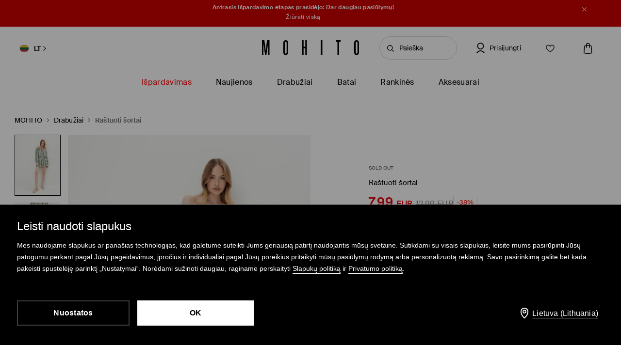

--- FILE ---
content_type: text/html; charset=UTF-8
request_url: https://www.mohito.com/lt/lt/rastuoti-sortai-445ai-mlc
body_size: 97143
content:
<!DOCTYPE html>
<!--[if IE 9]>         <html lang="lt" class="no-js lt-ie10"> <![endif]-->
<!--[if gt IE 9]><!--> <html lang="lt" class="no-js"> <!--<![endif]-->
<html>
<head>
    <script>
    window.__COLLECT_PERFORMANCE_METRICS__ = false && window.performance && typeof window.performance.mark === "function";
    window.__FRONTEND_VERSION__ = '6.418.1';
    (function () {
        if (!performance) {
            return;
        }

        if (!window.__COLLECT_PERFORMANCE_METRICS__) {
            window.__COLLECT_PERFORMANCE_METRICS__ = false;
        }

        if (window.__COLLECT_PERFORMANCE_METRICS__) {
            performance.mark('page:render:start');
        }
    })();

    (function () {
        if (!window.getFeatureFlags) {
            const featureToggles = {"pageheadernext":true,"enablenewtranslations":true,"cookiebotenabled":true,"enablenewseourlkey":true,"descparts":["introductorySentence","featuresInDescription","description","descriptionSentences","license"],"seometarobots":true,"seocanonicals":true,"deliverypricewithstoremethod":true,"mobileapiclearanceprice":true,"preventmultiplewelcomecouponsend":false,"livefeed":true,"colorspreviewinfilters":true,"enablediscountfilter":true,"roundcolorpicker":true,"disableshopbylook":true,"mobileactivecarriers":true,"disablerecordlogin":true,"disableapisessionlog":true,"catalogfiltersoptimization":true,"marketingconsent":false,"productsopinionsproxy":true,"rendercategorybanners":true,"quickshop":true,"perbrandtranslationsenabled":true,"klarnadbwrite":true,"newpaymentsqueue":true,"quickshopalgolia":true,"urlrewritewithredirect":true,"promotioncalculatorcompare":false,"promotioncalculator":true,"cdpenable":false,"catalogopinions":true,"redesignforms":true,"catalogsliderenabled":true,"newecoupons":true,"promobarnext":false,"oldnavbarwithalgolia":true,"popularqueries":true,"dynamicyield":true,"newdynamicyieldcontext":true,"mergeanalyticssegmentscookies":true,"devicecharacteristicstype":"desktop","ite40182":true,"gbdemo-checkout-layout":"current","discoverye1doublesize":true,"productmanufacturer":true,"eventviewcontent":true,"cmsblockarchapiread":true,"couponstickerenabled":true,"productsopinionsdata":true,"enablenewdescription":true,"productmeasurement":true,"showcolorinfoinreview":true,"opinionsfilters":true,"doublesizeassistant":true,"previewcolorimage":true,"newsizetable":true,"infographicenabled":true,"minqtystock":true,"sizebaysizetable":true,"newsizepicker":true,"chatbotzowie":true,"neworderstatus":true,"filterscounter":true,"devpcmeventqueueenabled":true,"overlaytag":true,"querysuggestions":true,"irregulargridcategories":"29274","irregulargridversion":3,"redesigncheckout":1,"pickuppointsredesign":1,"guestcheckout":1,"wishlisthomepage":1,"wishlist":1,"authorizationapi":1,"loadmorecategorydescription":1,"fastendcart":1,"featuretypes":1,"categorylargephotos":1,"logrocket":1,"loadmorebutton":1,"paymentchangemethod":1,"sidebar":1,"newsearch":1,"newproduct":1};

            window.getFeatureFlags = function () {
                return featureToggles;
            };
        }
    })();
</script>
    <meta http-equiv="Content-Type" content="text/html; charset=utf-8">
<meta name="viewport" content="initial-scale=1, maximum-scale=1, minimum-scale=1, user-scalable=no, width=device-width">
<title>Raštuoti šortai Spalva įvairiaspalvė - MOHITO - 445AI-MLC</title>


    <script id="CookiebotConfiguration" type="application/json" data-cookieconsent="ignore">
        {
            "DisableSessionPixel": true
        }
    </script>
    <link rel="preload" as="script" href="https://consent.cookiebot.com/uc.js" fetchpriority="high" />
    <script data-cookieconsent="ignore">
        (function () {
            const cookiebotCookie = getCookiebotCookie();
            const statistics_consent = cookiebotCookie.includes('statistics:true') ? 'granted' : 'denied';
            const preferences_consent = cookiebotCookie.includes('preferences:true') ? 'granted' : 'denied';
            const marketing_consent = cookiebotCookie.includes('marketing:true') ? 'granted' : 'denied';
            const default_ads_data_redaction = marketing_consent === 'denied';

            window.dataLayer = window.dataLayer || [];
            function gtag() {
                dataLayer.push(arguments);
            }
            gtag("consent", "default", {
                ad_personalization: marketing_consent,
                ad_storage: marketing_consent,
                ad_user_data: marketing_consent,
                analytics_storage: statistics_consent,
                functionality_storage: preferences_consent,
                personalization_storage: preferences_consent,
                security_storage: "granted",
                wait_for_update: 2000,
            });

            gtag("set", "ads_data_redaction", default_ads_data_redaction);

            function getCookiebotCookie() {
                const match = document.cookie.match(RegExp('(?:^|;\\s*)CookieConsent=([^;]*)'));
                return match ? match[1].toString() : '';
            }
        })();
    </script>
    <script data-culture="LT" id="Cookiebot" src="https://consent.cookiebot.com/uc.js" data-cbid="a3633787-1164-4846-9049-576b9f0c3734" type="text/javascript" fetchpriority="high" async></script>

<script>
    (function(w) {
        w['dataLayer'] = w['dataLayer'] || [];
    })(window);
</script>


    <script>
        (function() {
            let hasStatisticsConsent = getCookiebotCookie().includes('statistics:true');
            let isCookiebotEnabled = 1;
            let isCountryRequiringConsent = 0;

            if (!isCookiebotEnabled || !isCountryRequiringConsent || hasStatisticsConsent) {
                appendNRBrowserMonitoringScript();
            }

            function getCookiebotCookie() {
                let match = document.cookie.match(RegExp('(?:^|;\\s*)CookieConsent=([^;]*)'));
                return match ? match[1].toString() : '';
            }

            function appendNRBrowserMonitoringScript() {
                let nrScript = document.createElement('script');

                nrScript.setAttribute('type', 'text/javascript');
                nrScript.setAttribute('fetchpriority', 'high');
                nrScript.append(';window.NREUM||(NREUM={});NREUM.init={distributed_tracing:{enabled:true},privacy:{cookies_enabled:true},ajax:{deny_list:["bam.nr-data.net"]}};');
                nrScript.append(';NREUM.loader_config={accountID:"664398",trustKey:"664398",agentID:"1588890717",licenseKey:"cabb5a154f",applicationID:"1588890717"};');
                nrScript.append(';NREUM.info={beacon:"bam.nr-data.net",errorBeacon:"bam.nr-data.net",licenseKey:"cabb5a154f",applicationID:"1588890717",sa:1};');
                nrScript.append(';/*! For license information please see nr-loader-spa-1.248.0.min.js.LICENSE.txt */');
                nrScript.append('(()=>{var e,t,r={234:(e,t,r)=>{"use strict";r.d(t,{P_:()=>g,Mt:()=>v,C5:()=>s,DL:()=>A,OP:()=>D,lF:()=>N,Yu:()=>x,Dg:()=>m,CX:()=>c,GE:()=>w,sU:()=>j});var n=r(8632),i=r(9567);const o={beacon:n.ce.beacon,errorBeacon:n.ce.errorBeacon,licenseKey:void 0,applicationID:void 0,sa:void 0,queueTime:void 0,applicationTime:void 0,ttGuid:void 0,user:void 0,account:void 0,product:void 0,extra:void 0,jsAttributes:{},userAttributes:void 0,atts:void 0,transactionName:void 0,tNamePlain:void 0},a={};function s(e){if(!e)throw new Error("All info objects require an agent identifier!");if(!a[e])throw new Error("Info for ".concat(e," was never set"));return a[e]}function c(e,t){if(!e)throw new Error("All info objects require an agent identifier!");a[e]=(0,i.D)(t,o);const r=(0,n.ek)(e);r&&(r.info=a[e])}const u=e=>{if(!e||"string"!=typeof e)return!1;try{document.createDocumentFragment().querySelector(e)}catch{return!1}return!0};var d=r(7056),l=r(50);const f=()=>{const e={mask_selector:"*",block_selector:"[data-nr-block]",mask_input_options:{color:!1,date:!1,"datetime-local":!1,email:!1,month:!1,number:!1,range:!1,search:!1,tel:!1,text:!1,time:!1,url:!1,week:!1,textarea:!1,select:!1,password:!0}};return{feature_flags:[],proxy:{assets:void 0,beacon:void 0},privacy:{cookies_enabled:!0},ajax:{deny_list:void 0,block_internal:!0,enabled:!0,harvestTimeSeconds:10,autoStart:!0},distributed_tracing:{enabled:void 0,exclude_newrelic_header:void 0,cors_use_newrelic_header:void 0,cors_use_tracecontext_headers:void 0,allowed_origins:void 0},session:{domain:void 0,expiresMs:d.oD,inactiveMs:d.Hb},ssl:void 0,obfuscate:void 0,jserrors:{enabled:!0,harvestTimeSeconds:10,autoStart:!0},metrics:{enabled:!0,autoStart:!0},page_action:{enabled:!0,harvestTimeSeconds:30,autoStart:!0},page_view_event:{enabled:!0,autoStart:!0},page_view_timing:{enabled:!0,harvestTimeSeconds:30,long_task:!1,autoStart:!0},session_trace:{enabled:!0,harvestTimeSeconds:10,autoStart:!0},harvest:{tooManyRequestsDelay:60},session_replay:{autoStart:!0,enabled:!1,harvestTimeSeconds:60,sampling_rate:50,error_sampling_rate:50,collect_fonts:!1,inline_images:!1,inline_stylesheet:!0,mask_all_inputs:!0,get mask_text_selector(){return e.mask_selector},set mask_text_selector(t){u(t)?e.mask_selector=t+",[data-nr-mask]":null===t?e.mask_selector=t:(0,l.Z)("An invalid session_replay.mask_selector was provided and will not be used",t)},get block_class(){return"nr-block"},get ignore_class(){return"nr-ignore"},get mask_text_class(){return"nr-mask"},get block_selector(){return e.block_selector},set block_selector(t){u(t)?e.block_selector+=",".concat(t):""!==t&&(0,l.Z)("An invalid session_replay.block_selector was provided and will not be used",t)},get mask_input_options(){return e.mask_input_options},set mask_input_options(t){t&&"object"==typeof t?e.mask_input_options={...t,password:!0}:(0,l.Z)("An invalid session_replay.mask_input_option was provided and will not be used",t)}},spa:{enabled:!0,harvestTimeSeconds:10,autoStart:!0}}},h={},p="All configuration objects require an agent identifier!";function g(e){if(!e)throw new Error(p);if(!h[e])throw new Error("Configuration for ".concat(e," was never set"));return h[e]}function m(e,t){if(!e)throw new Error(p);h[e]=(0,i.D)(t,f());const r=(0,n.ek)(e);r&&(r.init=h[e])}function v(e,t){if(!e)throw new Error(p);var r=g(e);if(r){for(var n=t.split("."),i=0;i<n.length-1;i++)if("object"!=typeof(r=r[n[i]]))return;r=r[n[n.length-1]]}return r}const b={accountID:void 0,trustKey:void 0,agentID:void 0,licenseKey:void 0,applicationID:void 0,xpid:void 0},y={};function A(e){if(!e)throw new Error("All loader-config objects require an agent identifier!");if(!y[e])throw new Error("LoaderConfig for ".concat(e," was never set"));return y[e]}function w(e,t){if(!e)throw new Error("All loader-config objects require an agent identifier!");y[e]=(0,i.D)(t,b);const r=(0,n.ek)(e);r&&(r.loader_config=y[e])}const x=(0,n.mF)().o;var E=r(385),_=r(6818);const T={buildEnv:_.Re,customTransaction:void 0,disabled:!1,distMethod:_.gF,isolatedBacklog:!1,loaderType:void 0,maxBytes:3e4,offset:Math.floor(E._A?.performance?.timeOrigin||E._A?.performance?.timing?.navigationStart||Date.now()),onerror:void 0,origin:""+E._A.location,ptid:void 0,releaseIds:{},session:void 0,xhrWrappable:"function"==typeof E._A.XMLHttpRequest?.prototype?.addEventListener,version:_.q4,denyList:void 0},S={};function D(e){if(!e)throw new Error("All runtime objects require an agent identifier!");if(!S[e])throw new Error("Runtime for ".concat(e," was never set"));return S[e]}function j(e,t){if(!e)throw new Error("All runtime objects require an agent identifier!");S[e]=(0,i.D)(t,T);const r=(0,n.ek)(e);r&&(r.runtime=S[e])}function N(e){return function(e){try{const t=s(e);return!!t.licenseKey&&!!t.errorBeacon&&!!t.applicationID}catch(e){return!1}}(e)}},9567:(e,t,r)=>{"use strict";r.d(t,{D:()=>i});var n=r(50);function i(e,t){try{if(!e||"object"!=typeof e)return(0,n.Z)("Setting a Configurable requires an object as input");if(!t||"object"!=typeof t)return(0,n.Z)("Setting a Configurable requires a model to set its initial properties");const r=Object.create(Object.getPrototypeOf(t),Object.getOwnPropertyDescriptors(t)),o=0===Object.keys(r).length?e:r;for(let a in o)if(void 0!==e[a])try{Array.isArray(e[a])&&Array.isArray(t[a])?r[a]=Array.from(new Set([...e[a],...t[a]])):"object"==typeof e[a]&&"object"==typeof t[a]?r[a]=i(e[a],t[a]):r[a]=e[a]}catch(e){(0,n.Z)("An error occurred while setting a property of a Configurable",e)}return r}catch(e){(0,n.Z)("An error occured while setting a Configurable",e)}}},6818:(e,t,r)=>{"use strict";r.d(t,{Re:()=>i,gF:()=>o,lF:()=>a,q4:()=>n});const n="1.248.0",i="PROD",o="CDN",a="2.0.0-alpha.11"},385:(e,t,r)=>{"use strict";r.d(t,{FN:()=>c,IF:()=>l,LW:()=>a,Nk:()=>h,Tt:()=>u,_A:()=>o,cv:()=>p,iS:()=>s,il:()=>n,ux:()=>d,v6:()=>i,w1:()=>f});const n="undefined"!=typeof window&&!!window.document,i="undefined"!=typeof WorkerGlobalScope&&("undefined"!=typeof self&&self instanceof WorkerGlobalScope&&self.navigator instanceof WorkerNavigator||"undefined"!=typeof globalThis&&globalThis instanceof WorkerGlobalScope&&globalThis.navigator instanceof WorkerNavigator),o=n?window:"undefined"!=typeof WorkerGlobalScope&&("undefined"!=typeof self&&self instanceof WorkerGlobalScope&&self||"undefined"!=typeof globalThis&&globalThis instanceof WorkerGlobalScope&&globalThis),a="complete"===o?.document?.readyState,s=Boolean("hidden"===o?.document?.visibilityState),c=""+o?.location,u=/iPad|iPhone|iPod/.test(o.navigator?.userAgent),d=u&&"undefined"==typeof SharedWorker,l=(()=>{const e=o.navigator?.userAgent?.match(/Firefox[/\s](\d+\.\d+)/);return Array.isArray(e)&&e.length>=2?+e[1]:0})(),f=Boolean(n&&window.document.documentMode),h=!!o.navigator?.sendBeacon,p=Math.floor(o?.performance?.timeOrigin||o?.performance?.timing?.navigationStart||Date.now())},1117:(e,t,r)=>{"use strict";r.d(t,{w:()=>o});var n=r(50);const i={agentIdentifier:"",ee:void 0};class o{constructor(e){try{if("object"!=typeof e)return(0,n.Z)("shared context requires an object as input");this.sharedContext={},Object.assign(this.sharedContext,i),Object.entries(e).forEach((e=>{let[t,r]=e;Object.keys(i).includes(t)&&(this.sharedContext[t]=r)}))}catch(e){(0,n.Z)("An error occured while setting SharedContext",e)}}}},8e3:(e,t,r)=>{"use strict";r.d(t,{L:()=>d,R:()=>c});var n=r(8325),i=r(1284),o=r(4322),a=r(3325);const s={};function c(e,t){const r={staged:!1,priority:a.p[t]||0};u(e),s[e].get(t)||s[e].set(t,r)}function u(e){e&&(s[e]||(s[e]=new Map))}function d(){let e=arguments.length>0&&void 0!==arguments[0]?arguments[0]:"",t=arguments.length>1&&void 0!==arguments[1]?arguments[1]:"feature";if(u(e),!e||!s[e].get(t))return a(t);s[e].get(t).staged=!0;const r=[...s[e]];function a(t){const r=e?n.ee.get(e):n.ee,a=o.X.handlers;if(r.backlog&&a){var s=r.backlog[t],c=a[t];if(c){for(var u=0;s&&u<s.length;++u)l(s[u],c);(0,i.D)(c,(function(e,t){(0,i.D)(t,(function(t,r){r[0].on(e,r[1])}))}))}delete a[t],r.backlog[t]=null,r.emit("drain-"+t,[])}}r.every((e=>{let[t,r]=e;return r.staged}))&&(r.sort(((e,t)=>e[1].priority-t[1].priority)),r.forEach((t=>{let[r]=t;s[e].delete(r),a(r)})))}function l(e,t){var r=e[1];(0,i.D)(t[r],(function(t,r){var n=e[0];if(r[0]===n){var i=r[1],o=e[3],a=e[2];i.apply(o,a)}}))}},8325:(e,t,r)=>{"use strict";r.d(t,{A:()=>c,ee:()=>u});var n=r(8632),i=r(2210),o=r(234);class a{constructor(e){this.contextId=e}}var s=r(3117);const c="nr@context:".concat(s.a),u=function e(t,r){var n={},s={},d={},f=!1;try{f=16===r.length&&(0,o.OP)(r).isolatedBacklog}catch(e){}var h={on:g,addEventListener:g,removeEventListener:function(e,t){var r=n[e];if(!r)return;for(var i=0;i<r.length;i++)r[i]===t&&r.splice(i,1)},emit:function(e,r,n,i,o){!1!==o&&(o=!0);if(u.aborted&&!i)return;t&&o&&t.emit(e,r,n);for(var a=p(n),c=m(e),d=c.length,l=0;l<d;l++)c[l].apply(a,r);var f=b()[s[e]];f&&f.push([h,e,r,a]);return a},get:v,listeners:m,context:p,buffer:function(e,t){const r=b();if(t=t||"feature",h.aborted)return;Object.entries(e||{}).forEach((e=>{let[n,i]=e;s[i]=t,t in r||(r[t]=[])}))},abort:l,aborted:!1,isBuffering:function(e){return!!b()[s[e]]},debugId:r,backlog:f?{}:t&&"object"==typeof t.backlog?t.backlog:{}};return h;function p(e){return e&&e instanceof a?e:e?(0,i.X)(e,c,(()=>new a(c))):new a(c)}function g(e,t){n[e]=m(e).concat(t)}function m(e){return n[e]||[]}function v(t){return d[t]=d[t]||e(h,t)}function b(){return h.backlog}}(void 0,"globalEE"),d=(0,n.fP)();function l(){u.aborted=!0,u.backlog={}}d.ee||(d.ee=u)},5546:(e,t,r)=>{"use strict";r.d(t,{E:()=>n,p:()=>i});var n=r(8325).ee.get("handle");function i(e,t,r,i,o){o?(o.buffer([e],i),o.emit(e,t,r)):(n.buffer([e],i),n.emit(e,t,r))}},4322:(e,t,r)=>{"use strict";r.d(t,{X:()=>o});var n=r(5546);o.on=a;var i=o.handlers={};function o(e,t,r,o){a(o||n.E,i,e,t,r)}function a(e,t,r,i,o){o||(o="feature"),e||(e=n.E);var a=t[o]=t[o]||{};(a[r]=a[r]||[]).push([e,i])}},3239:(e,t,r)=>{"use strict";r.d(t,{bP:()=>s,iz:()=>c,m$:()=>a});var n=r(385);let i=!1,o=!1;try{const e={get passive(){return i=!0,!1},get signal(){return o=!0,!1}};n._A.addEventListener("test",null,e),n._A.removeEventListener("test",null,e)}catch(e){}function a(e,t){return i||o?{capture:!!e,passive:i,signal:t}:!!e}function s(e,t){let r=arguments.length>2&&void 0!==arguments[2]&&arguments[2],n=arguments.length>3?arguments[3]:void 0;window.addEventListener(e,t,a(r,n))}function c(e,t){let r=arguments.length>2&&void 0!==arguments[2]&&arguments[2],n=arguments.length>3?arguments[3]:void 0;document.addEventListener(e,t,a(r,n))}},3117:(e,t,r)=>{"use strict";r.d(t,{a:()=>n});const n=(0,r(4402).Rl)()},4402:(e,t,r)=>{"use strict";r.d(t,{Ht:()=>u,M:()=>c,Rl:()=>a,ky:()=>s});var n=r(385);const i="xxxxxxxx-xxxx-4xxx-yxxx-xxxxxxxxxxxx";function o(e,t){return e?15&e[t]:16*Math.random()|0}function a(){const e=n._A?.crypto||n._A?.msCrypto;let t,r=0;return e&&e.getRandomValues&&(t=e.getRandomValues(new Uint8Array(31))),i.split("").map((e=>"x"===e?o(t,++r).toString(16):"y"===e?(3&o()|8).toString(16):e)).join("")}function s(e){const t=n._A?.crypto||n._A?.msCrypto;let r,i=0;t&&t.getRandomValues&&(r=t.getRandomValues(new Uint8Array(31)));const a=[];for(var s=0;s<e;s++)a.push(o(r,++i).toString(16));return a.join("")}function c(){return s(16)}function u(){return s(32)}},7056:(e,t,r)=>{"use strict";r.d(t,{Bq:()=>n,Hb:()=>o,oD:()=>i});const n="NRBA",i=144e5,o=18e5},7894:(e,t,r)=>{"use strict";function n(){return Math.round(performance.now())}r.d(t,{z:()=>n})},7243:(e,t,r)=>{"use strict";r.d(t,{e:()=>i});var n=r(385);function i(e){if(0===(e||"").indexOf("data:"))return{protocol:"data"};try{const t=new URL(e,location.href),r={port:t.port,hostname:t.hostname,pathname:t.pathname,search:t.search,protocol:t.protocol.slice(0,t.protocol.indexOf(":")),sameOrigin:t.protocol===n._A?.location?.protocol&&t.host===n._A?.location?.host};return r.port&&""!==r.port||("http:"===t.protocol&&(r.port="80"),"https:"===t.protocol&&(r.port="443")),r.pathname&&""!==r.pathname?r.pathname.startsWith("/")||(r.pathname="/".concat(r.pathname)):r.pathname="/",r}catch(e){return{}}}},50:(e,t,r)=>{"use strict";function n(e,t){"function"==typeof console.warn&&(console.warn("New Relic: ".concat(e)),t&&console.warn(t))}r.d(t,{Z:()=>n})},2825:(e,t,r)=>{"use strict";r.d(t,{N:()=>d,T:()=>l});var n=r(8325),i=r(5546),o=r(3325),a=r(385);const s="newrelic";const c={stn:[o.D.sessionTrace],err:[o.D.jserrors,o.D.metrics],ins:[o.D.pageAction],spa:[o.D.spa],sr:[o.D.sessionReplay,o.D.sessionTrace]},u=new Set;function d(e,t){const r=n.ee.get(t);e&&"object"==typeof e&&(u.has(t)||(Object.entries(e).forEach((e=>{let[t,n]=e;c[t]?c[t].forEach((e=>{n?(0,i.p)("feat-"+t,[],void 0,e,r):(0,i.p)("block-"+t,[],void 0,e,r),(0,i.p)("rumresp-"+t,[Boolean(n)],void 0,e,r)})):n&&(0,i.p)("feat-"+t,[],void 0,void 0,r),l[t]=Boolean(n)})),Object.keys(c).forEach((e=>{void 0===l[e]&&(c[e]?.forEach((t=>(0,i.p)("rumresp-"+e,[!1],void 0,t,r))),l[e]=!1)})),u.add(t),function(){let e=arguments.length>0&&void 0!==arguments[0]?arguments[0]:{};try{a._A.dispatchEvent(new CustomEvent(s,{detail:e}))}catch(e){}}({loaded:!0})))}const l={}},2210:(e,t,r)=>{"use strict";r.d(t,{X:()=>i});var n=Object.prototype.hasOwnProperty;function i(e,t,r){if(n.call(e,t))return e[t];var i=r();if(Object.defineProperty&&Object.keys)try{return Object.defineProperty(e,t,{value:i,writable:!0,enumerable:!1}),i}catch(e){}return e[t]=i,i}},1284:(e,t,r)=>{"use strict";r.d(t,{D:()=>n});const n=(e,t)=>Object.entries(e||{}).map((e=>{let[r,n]=e;return t(r,n)}))},4351:(e,t,r)=>{"use strict";r.d(t,{P:()=>o});var n=r(8325);const i=()=>{const e=new WeakSet;return(t,r)=>{if("object"==typeof r&&null!==r){if(e.has(r))return;e.add(r)}return r}};function o(e){try{return JSON.stringify(e,i())}catch(e){try{n.ee.emit("internal-error",[e])}catch(e){}}}},3960:(e,t,r)=>{"use strict";r.d(t,{KB:()=>a,b2:()=>o});var n=r(3239);function i(){return"undefined"==typeof document||"complete"===document.readyState}function o(e,t){if(i())return e();(0,n.bP)("load",e,t)}function a(e){if(i())return e();(0,n.iz)("DOMContentLoaded",e)}},8632:(e,t,r)=>{"use strict";r.d(t,{EZ:()=>d,ce:()=>o,ek:()=>u,fP:()=>a,gG:()=>l,h5:()=>c,mF:()=>s});var n=r(7894),i=r(385);const o={beacon:"bam.nr-data.net",errorBeacon:"bam.nr-data.net"};function a(){return i._A.NREUM||(i._A.NREUM={}),void 0===i._A.newrelic&&(i._A.newrelic=i._A.NREUM),i._A.NREUM}function s(){let e=a();return e.o||(e.o={ST:i._A.setTimeout,SI:i._A.setImmediate,CT:i._A.clearTimeout,XHR:i._A.XMLHttpRequest,REQ:i._A.Request,EV:i._A.Event,PR:i._A.Promise,MO:i._A.MutationObserver,FETCH:i._A.fetch}),e}function c(e,t){let r=a();r.initializedAgents??={},t.initializedAt={ms:(0,n.z)(),date:new Date},r.initializedAgents[e]=t}function u(e){let t=a();return t.initializedAgents?.[e]}function d(e,t){a()[e]=t}function l(){return function(){let e=a();const t=e.info||{};e.info={beacon:o.beacon,errorBeacon:o.errorBeacon,...t}}(),function(){let e=a();const t=e.init||{};e.init={...t}}(),s(),function(){let e=a();const t=e.loader_config||{};e.loader_config={...t}}(),a()}},7956:(e,t,r)=>{"use strict";r.d(t,{N:()=>i});var n=r(3239);function i(e){let t=arguments.length>1&&void 0!==arguments[1]&&arguments[1],r=arguments.length>2?arguments[2]:void 0,i=arguments.length>3?arguments[3]:void 0;(0,n.iz)("visibilitychange",(function(){if(t)return void("hidden"===document.visibilityState&&e());e(document.visibilityState)}),r,i)}},1214:(e,t,r)=>{"use strict";r.d(t,{em:()=>b,u5:()=>D,QU:()=>C,_L:()=>I,Gm:()=>H,Lg:()=>L,BV:()=>G,Kf:()=>K});var n=r(8325),i=r(3117);const o="nr@original:".concat(i.a);var a=Object.prototype.hasOwnProperty,s=!1;function c(e,t){return e||(e=n.ee),r.inPlace=function(e,t,n,i,o){n||(n="");const a="-"===n.charAt(0);for(let s=0;s<t.length;s++){const c=t[s],u=e[c];d(u)||(e[c]=r(u,a?c+n:n,i,c,o))}},r.flag=o,r;function r(t,r,n,s,c){return d(t)?t:(r||(r=""),nrWrapper[o]=t,function(e,t,r){if(Object.defineProperty&&Object.keys)try{return Object.keys(e).forEach((function(r){Object.defineProperty(t,r,{get:function(){return e[r]},set:function(t){return e[r]=t,t}})})),t}catch(e){u([e],r)}for(var n in e)a.call(e,n)&&(t[n]=e[n])}(t,nrWrapper,e),nrWrapper);function nrWrapper(){var o,a,d,l;try{a=this,o=[...arguments],d="function"==typeof n?n(o,a):n||{}}catch(t){u([t,"",[o,a,s],d],e)}i(r+"start",[o,a,s],d,c);try{return l=t.apply(a,o)}catch(e){throw i(r+"err",[o,a,e],d,c),e}finally{i(r+"end",[o,a,l],d,c)}}}function i(r,n,i,o){if(!s||t){var a=s;s=!0;try{e.emit(r,n,i,t,o)}catch(t){u([t,r,n,i],e)}s=a}}}function u(e,t){t||(t=n.ee);try{t.emit("internal-error",e)}catch(e){}}function d(e){return!(e&&"function"==typeof e&&e.apply&&!e[o])}var l=r(2210),f=r(385);const h={},p=f._A.XMLHttpRequest,g="addEventListener",m="removeEventListener",v="nr@wrapped:".concat(n.A);function b(e){var t=function(e){return(e||n.ee).get("events")}(e);if(h[t.debugId]++)return t;h[t.debugId]=1;var r=c(t,!0);function i(e){r.inPlace(e,[g,m],"-",o)}function o(e,t){return e[1]}return"getPrototypeOf"in Object&&(f.il&&y(document,i),y(f._A,i),y(p.prototype,i)),t.on(g+"-start",(function(e,t){var n=e[1];if(null!==n&&("function"==typeof n||"object"==typeof n)){var i=(0,l.X)(n,v,(function(){var e={object:function(){if("function"!=typeof n.handleEvent)return;return n.handleEvent.apply(n,arguments)},function:n}[typeof n];return e?r(e,"fn-",null,e.name||"anonymous"):n}));this.wrapped=e[1]=i}})),t.on(m+"-start",(function(e){e[1]=this.wrapped||e[1]})),t}function y(e,t){let r=e;for(;"object"==typeof r&&!Object.prototype.hasOwnProperty.call(r,g);)r=Object.getPrototypeOf(r);for(var n=arguments.length,i=new Array(n>2?n-2:0),o=2;o<n;o++)i[o-2]=arguments[o];r&&t(r,...i)}var A="fetch-",w=A+"body-",x=["arrayBuffer","blob","json","text","formData"],E=f._A.Request,_=f._A.Response,T="prototype";const S={};function D(e){const t=function(e){return(e||n.ee).get("fetch")}(e);if(!(E&&_&&f._A.fetch))return t;if(S[t.debugId]++)return t;function r(e,r,i){var o=e[r];"function"==typeof o&&(e[r]=function(){var e,r=[...arguments],a={};t.emit(i+"before-start",[r],a),a[n.A]&&a[n.A].dt&&(e=a[n.A].dt);var s=o.apply(this,r);return t.emit(i+"start",[r,e],s),s.then((function(e){return t.emit(i+"end",[null,e],s),e}),(function(e){throw t.emit(i+"end",[e],s),e}))})}return S[t.debugId]=1,x.forEach((e=>{r(E[T],e,w),r(_[T],e,w)})),r(f._A,"fetch",A),t.on(A+"end",(function(e,r){var n=this;if(r){var i=r.headers.get("content-length");null!==i&&(n.rxSize=i),t.emit(A+"done",[null,r],n)}else t.emit(A+"done",[e],n)})),t}const j={},N=["pushState","replaceState"];function C(e){const t=function(e){return(e||n.ee).get("history")}(e);return!f.il||j[t.debugId]++||(j[t.debugId]=1,c(t).inPlace(window.history,N,"-")),t}var R=r(3239);const O={},P=["appendChild","insertBefore","replaceChild"];function I(e){const t=function(e){return(e||n.ee).get("jsonp")}(e);if(!f.il||O[t.debugId])return t;O[t.debugId]=!0;var r=c(t),i=/[?&](?:callback|cb)=([^&#]+)/,o=/(.*)\.([^.]+)/,a=/^(\w+)(\.|$)(.*)$/;function s(e,t){if(!e)return t;const r=e.match(a),n=r[1];return s(r[3],t[n])}return r.inPlace(Node.prototype,P,"dom-"),t.on("dom-start",(function(e){!function(e){if(!e||"string"!=typeof e.nodeName||"script"!==e.nodeName.toLowerCase())return;if("function"!=typeof e.addEventListener)return;var n=(a=e.src,c=a.match(i),c?c[1]:null);var a,c;if(!n)return;var u=function(e){var t=e.match(o);if(t&&t.length>=3)return{key:t[2],parent:s(t[1],window)};return{key:e,parent:window}}(n);if("function"!=typeof u.parent[u.key])return;var d={};function l(){t.emit("jsonp-end",[],d),e.removeEventListener("load",l,(0,R.m$)(!1)),e.removeEventListener("error",f,(0,R.m$)(!1))}function f(){t.emit("jsonp-error",[],d),t.emit("jsonp-end",[],d),e.removeEventListener("load",l,(0,R.m$)(!1)),e.removeEventListener("error",f,(0,R.m$)(!1))}r.inPlace(u.parent,[u.key],"cb-",d),e.addEventListener("load",l,(0,R.m$)(!1)),e.addEventListener("error",f,(0,R.m$)(!1)),t.emit("new-jsonp",[e.src],d)}(e[0])})),t}const k={};function H(e){const t=function(e){return(e||n.ee).get("mutation")}(e);if(!f.il||k[t.debugId])return t;k[t.debugId]=!0;var r=c(t),i=f._A.MutationObserver;return i&&(window.MutationObserver=function(e){return this instanceof i?new i(r(e,"fn-")):i.apply(this,arguments)},MutationObserver.prototype=i.prototype),t}const z={};function L(e){const t=function(e){return(e||n.ee).get("promise")}(e);if(z[t.debugId])return t;z[t.debugId]=!0;var r=t.context,i=c(t),a=f._A.Promise;return a&&function(){function e(r){var n=t.context(),o=i(r,"executor-",n,null,!1);const s=Reflect.construct(a,[o],e);return t.context(s).getCtx=function(){return n},s}f._A.Promise=e,Object.defineProperty(e,"name",{value:"Promise"}),e.toString=function(){return a.toString()},Object.setPrototypeOf(e,a),["all","race"].forEach((function(r){const n=a[r];e[r]=function(e){let i=!1;[...e||[]].forEach((e=>{this.resolve(e).then(a("all"===r),a(!1))}));const o=n.apply(this,arguments);return o;function a(e){return function(){t.emit("propagate",[null,!i],o,!1,!1),i=i||!e}}}})),["resolve","reject"].forEach((function(r){const n=a[r];e[r]=function(e){const r=n.apply(this,arguments);return e!==r&&t.emit("propagate",[e,!0],r,!1,!1),r}})),e.prototype=a.prototype;const n=a.prototype.then;a.prototype.then=function(){var e=this,o=r(e);o.promise=e;for(var a=arguments.length,s=new Array(a),c=0;c<a;c++)s[c]=arguments[c];s[0]=i(s[0],"cb-",o,null,!1),s[1]=i(s[1],"cb-",o,null,!1);const u=n.apply(this,s);return o.nextPromise=u,t.emit("propagate",[e,!0],u,!1,!1),u},a.prototype.then[o]=n,t.on("executor-start",(function(e){e[0]=i(e[0],"resolve-",this,null,!1),e[1]=i(e[1],"resolve-",this,null,!1)})),t.on("executor-err",(function(e,t,r){e[1](r)})),t.on("cb-end",(function(e,r,n){t.emit("propagate",[n,!0],this.nextPromise,!1,!1)})),t.on("propagate",(function(e,r,n){this.getCtx&&!r||(this.getCtx=function(){if(e instanceof Promise)var r=t.context(e);return r&&r.getCtx?r.getCtx():this})}))}(),t}const M={},F="setTimeout",B="setInterval",U="clearTimeout",Z="-start",V="-",q=[F,"setImmediate",B,U,"clearImmediate"];function G(e){const t=function(e){return(e||n.ee).get("timer")}(e);if(M[t.debugId]++)return t;M[t.debugId]=1;var r=c(t);return r.inPlace(f._A,q.slice(0,2),F+V),r.inPlace(f._A,q.slice(2,3),B+V),r.inPlace(f._A,q.slice(3),U+V),t.on(B+Z,(function(e,t,n){e[0]=r(e[0],"fn-",null,n)})),t.on(F+Z,(function(e,t,n){this.method=n,this.timerDuration=isNaN(e[1])?0:+e[1],e[0]=r(e[0],"fn-",this,n)})),t}var W=r(50);const X={},Y=["open","send"];function K(e){var t=e||n.ee;const r=function(e){return(e||n.ee).get("xhr")}(t);if(X[r.debugId]++)return r;X[r.debugId]=1,b(t);var i=c(r),o=f._A.XMLHttpRequest,a=f._A.MutationObserver,s=f._A.Promise,u=f._A.setInterval,d="readystatechange",l=["onload","onerror","onabort","onloadstart","onloadend","onprogress","ontimeout"],h=[],p=f._A.XMLHttpRequest=function(e){const t=new o(e),n=r.context(t);try{r.emit("new-xhr",[t],n),t.addEventListener(d,(a=n,function(){var e=this;e.readyState>3&&!a.resolved&&(a.resolved=!0,r.emit("xhr-resolved",[],e)),i.inPlace(e,l,"fn-",w)}),(0,R.m$)(!1))}catch(e){(0,W.Z)("An error occurred while intercepting XHR",e);try{r.emit("internal-error",[e])}catch(e){}}var a;return t};function g(e,t){i.inPlace(t,["onreadystatechange"],"fn-",w)}if(function(e,t){for(var r in e)t[r]=e[r]}(o,p),p.prototype=o.prototype,i.inPlace(p.prototype,Y,"-xhr-",w),r.on("send-xhr-start",(function(e,t){g(e,t),function(e){h.push(e),a&&(m?m.then(A):u?u(A):(v=-v,y.data=v))}(t)})),r.on("open-xhr-start",g),a){var m=s&&s.resolve();if(!u&&!s){var v=1,y=document.createTextNode(v);new a(A).observe(y,{characterData:!0})}}else t.on("fn-end",(function(e){e[0]&&e[0].type===d||A()}));function A(){for(var e=0;e<h.length;e++)g(0,h[e]);h.length&&(h=[])}function w(e,t){return t}return r}},7825:(e,t,r)=>{"use strict";r.d(t,{t:()=>n});const n=r(3325).D.ajax},6660:(e,t,r)=>{"use strict";r.d(t,{t:()=>n});const n=r(3325).D.jserrors},3081:(e,t,r)=>{"use strict";r.d(t,{gF:()=>o,mY:()=>i,t9:()=>n,vz:()=>s,xS:()=>a});const n=r(3325).D.metrics,i="sm",o="cm",a="storeSupportabilityMetrics",s="storeEventMetrics"},4649:(e,t,r)=>{"use strict";r.d(t,{t:()=>n});const n=r(3325).D.pageAction},7633:(e,t,r)=>{"use strict";r.d(t,{t:()=>n});const n=r(3325).D.pageViewEvent},9251:(e,t,r)=>{"use strict";r.d(t,{t:()=>n});const n=r(3325).D.pageViewTiming},7144:(e,t,r)=>{"use strict";r.d(t,{t:()=>n});const n=r(3325).D.sessionReplay},3614:(e,t,r)=>{"use strict";r.d(t,{BST_RESOURCE:()=>i,END:()=>s,FEATURE_NAME:()=>n,FN_END:()=>u,FN_START:()=>c,PUSH_STATE:()=>d,RESOURCE:()=>o,START:()=>a});const n=r(3325).D.sessionTrace,i="bstResource",o="resource",a="-start",s="-end",c="fn"+a,u="fn"+s,d="pushState"},7836:(e,t,r)=>{"use strict";r.d(t,{BODY:()=>x,CB_END:()=>E,CB_START:()=>u,END:()=>w,FEATURE_NAME:()=>i,FETCH:()=>T,FETCH_BODY:()=>v,FETCH_DONE:()=>m,FETCH_START:()=>g,FN_END:()=>c,FN_START:()=>s,INTERACTION:()=>f,INTERACTION_API:()=>d,INTERACTION_EVENTS:()=>o,JSONP_END:()=>b,JSONP_NODE:()=>p,JS_TIME:()=>_,MAX_TIMER_BUDGET:()=>a,REMAINING:()=>l,SPA_NODE:()=>h,START:()=>A,originalSetTimeout:()=>y});var n=r(234);const i=r(3325).D.spa,o=["click","submit","keypress","keydown","keyup","change"],a=999,s="fn-start",c="fn-end",u="cb-start",d="api-ixn-",l="remaining",f="interaction",h="spaNode",p="jsonpNode",g="fetch-start",m="fetch-done",v="fetch-body-",b="jsonp-end",y=n.Yu.ST,A="-start",w="-end",x="-body",E="cb"+w,_="jsTime",T="fetch"},5938:(e,t,r)=>{"use strict";r.d(t,{W:()=>i});var n=r(8325);class i{constructor(e,t,r){this.agentIdentifier=e,this.aggregator=t,this.ee=n.ee.get(e),this.featureName=r,this.blocked=!1}}},7530:(e,t,r)=>{"use strict";r.d(t,{j:()=>b});var n=r(3325),i=r(234),o=r(5546),a=r(8325),s=r(7894),c=r(8e3),u=r(3960),d=r(385),l=r(50),f=r(3081),h=r(8632);function p(){const e=(0,h.gG)();["setErrorHandler","finished","addToTrace","addRelease","addPageAction","setCurrentRouteName","setPageViewName","setCustomAttribute","interaction","noticeError","setUserId","setApplicationVersion","start","recordReplay","pauseReplay"].forEach((t=>{e[t]=function(){for(var r=arguments.length,n=new Array(r),i=0;i<r;i++)n[i]=arguments[i];return function(t){for(var r=arguments.length,n=new Array(r>1?r-1:0),i=1;i<r;i++)n[i-1]=arguments[i];let o=[];return Object.values(e.initializedAgents).forEach((e=>{e.exposed&&e.api[t]&&o.push(e.api[t](...n))})),o.length>1?o:o[0]}(t,...n)}}))}var g=r(2825);const m=e=>{const t=e.startsWith("http");e+="/",r.p=t?e:"https://"+e};let v=!1;function b(e){let t=arguments.length>1&&void 0!==arguments[1]?arguments[1]:{},b=arguments.length>2?arguments[2]:void 0,y=arguments.length>3?arguments[3]:void 0,{init:A,info:w,loader_config:x,runtime:E={loaderType:b},exposed:_=!0}=t;const T=(0,h.gG)();w||(A=T.init,w=T.info,x=T.loader_config),(0,i.Dg)(e.agentIdentifier,A||{}),(0,i.GE)(e.agentIdentifier,x||{}),w.jsAttributes??={},d.v6&&(w.jsAttributes.isWorker=!0),(0,i.CX)(e.agentIdentifier,w);const S=(0,i.P_)(e.agentIdentifier),D=[w.beacon,w.errorBeacon];v||(S.proxy.assets&&(m(S.proxy.assets),D.push(S.proxy.assets)),S.proxy.beacon&&D.push(S.proxy.beacon),p(),(0,h.EZ)("activatedFeatures",g.T)),E.denyList=[...S.ajax.deny_list||[],...S.ajax.block_internal?D:[]],(0,i.sU)(e.agentIdentifier,E),void 0===e.api&&(e.api=function(e,t){t||(0,c.R)(e,"api");const h={};var p=a.ee.get(e),g=p.get("tracer"),m="api-",v=m+"ixn-";function b(t,r,n,o){const a=(0,i.C5)(e);return null===r?delete a.jsAttributes[t]:(0,i.CX)(e,{...a,jsAttributes:{...a.jsAttributes,[t]:r}}),w(m,n,!0,o||null===r?"session":void 0)(t,r)}function y(){}["setErrorHandler","finished","addToTrace","addRelease"].forEach((e=>{h[e]=w(m,e,!0,"api")})),h.addPageAction=w(m,"addPageAction",!0,n.D.pageAction),h.setCurrentRouteName=w(m,"routeName",!0,n.D.spa),h.setPageViewName=function(t,r){if("string"==typeof t)return"/"!==t.charAt(0)&&(t="/"+t),(0,i.OP)(e).customTransaction=(r||"http://custom.transaction")+t,w(m,"setPageViewName",!0)()},h.setCustomAttribute=function(e,t){let r=arguments.length>2&&void 0!==arguments[2]&&arguments[2];if("string"==typeof e){if(["string","number","boolean"].includes(typeof t)||null===t)return b(e,t,"setCustomAttribute",r);(0,l.Z)("Failed to execute setCustomAttribute.\\nNon-null value must be a string, number or boolean type, but a type of <".concat(typeof t,"> was provided."))}else(0,l.Z)("Failed to execute setCustomAttribute.\\nName must be a string type, but a type of <".concat(typeof e,"> was provided."))},h.setUserId=function(e){if("string"==typeof e||null===e)return b("enduser.id",e,"setUserId",!0);(0,l.Z)("Failed to execute setUserId.\\nNon-null value must be a string type, but a type of <".concat(typeof e,"> was provided."))},h.setApplicationVersion=function(e){if("string"==typeof e||null===e)return b("application.version",e,"setApplicationVersion",!1);(0,l.Z)("Failed to execute setApplicationVersion. Expected <String | null>, but got <".concat(typeof e,">."))},h.start=e=>{try{const t=e?"defined":"undefined";(0,o.p)(f.xS,["API/start/".concat(t,"/called")],void 0,n.D.metrics,p);const r=Object.values(n.D);if(void 0===e)e=r;else{if((e=Array.isArray(e)&&e.length?e:[e]).some((e=>!r.includes(e))))return(0,l.Z)("Invalid feature name supplied. Acceptable feature names are: ".concat(r));e.includes(n.D.pageViewEvent)||e.push(n.D.pageViewEvent)}e.forEach((e=>{p.emit("".concat(e,"-opt-in"))}))}catch(e){(0,l.Z)("An unexpected issue occurred",e)}},h.recordReplay=function(){(0,o.p)(f.xS,["API/recordReplay/called"],void 0,n.D.metrics,p),(0,o.p)("recordReplay",[],void 0,n.D.sessionReplay,p)},h.pauseReplay=function(){(0,o.p)(f.xS,["API/pauseReplay/called"],void 0,n.D.metrics,p),(0,o.p)("pauseReplay",[],void 0,n.D.sessionReplay,p)},h.interaction=function(){return(new y).get()};var A=y.prototype={createTracer:function(e,t){var r={},i=this,a="function"==typeof t;return(0,o.p)(f.xS,["API/createTracer/called"],void 0,n.D.metrics,p),(0,o.p)(v+"tracer",[(0,s.z)(),e,r],i,n.D.spa,p),function(){if(g.emit((a?"":"no-")+"fn-start",[(0,s.z)(),i,a],r),a)try{return t.apply(this,arguments)}catch(e){throw g.emit("fn-err",[arguments,this,e],r),e}finally{g.emit("fn-end",[(0,s.z)()],r)}}}};function w(e,t,r,i){return function(){return(0,o.p)(f.xS,["API/"+t+"/called"],void 0,n.D.metrics,p),i&&(0,o.p)(e+t,[(0,s.z)(),...arguments],r?null:this,i,p),r?void 0:this}}function x(){r.e(111).then(r.bind(r,7438)).then((t=>{let{setAPI:r}=t;r(e),(0,c.L)(e,"api")})).catch((()=>(0,l.Z)("Downloading runtime APIs failed...")))}return["actionText","setName","setAttribute","save","ignore","onEnd","getContext","end","get"].forEach((e=>{A[e]=w(v,e,void 0,n.D.spa)})),h.noticeError=function(e,t){"string"==typeof e&&(e=new Error(e)),(0,o.p)(f.xS,["API/noticeError/called"],void 0,n.D.metrics,p),(0,o.p)("err",[e,(0,s.z)(),!1,t],void 0,n.D.jserrors,p)},d.il?(0,u.b2)((()=>x()),!0):x(),h}(e.agentIdentifier,y)),void 0===e.exposed&&(e.exposed=_),v=!0}},1926:(e,t,r)=>{r.nc=(()=>{try{return document?.currentScript?.nonce}catch(e){}return""})()},3325:(e,t,r)=>{"use strict";r.d(t,{D:()=>n,p:()=>i});const n={ajax:"ajax",jserrors:"jserrors",metrics:"metrics",pageAction:"page_action",pageViewEvent:"page_view_event",pageViewTiming:"page_view_timing",sessionReplay:"session_replay",sessionTrace:"session_trace",spa:"spa"},i={[n.pageViewEvent]:1,[n.pageViewTiming]:2,[n.metrics]:3,[n.jserrors]:4,[n.ajax]:5,[n.sessionTrace]:6,[n.pageAction]:7,[n.spa]:8,[n.sessionReplay]:9}}},n={};function i(e){var t=n[e];if(void 0!==t)return t.exports;var o=n[e]={exports:{}};return r[e](o,o.exports,i),o.exports}i.m=r,i.d=(e,t)=>{for(var r in t)i.o(t,r)&&!i.o(e,r)&&Object.defineProperty(e,r,{enumerable:!0,get:t[r]})},i.f={},i.e=e=>Promise.all(Object.keys(i.f).reduce(((t,r)=>(i.f[r](e,t),t)),[])),i.u=e=>({111:"nr-spa",164:"nr-spa-compressor",433:"nr-spa-recorder"}[e]+"-1.248.0.min.js"),i.o=(e,t)=>Object.prototype.hasOwnProperty.call(e,t),e={},t="NRBA-1.248.0.PROD:",i.l=(r,n,o,a)=>{if(e[r])e[r].push(n);else{var s,c;if(void 0!==o)for(var u=document.getElementsByTagName("script"),d=0;d<u.length;d++){var l=u[d];if(l.getAttribute("src")==r||l.getAttribute("data-webpack")==t+o){s=l;break}}s||(c=!0,(s=document.createElement("script")).charset="utf-8",s.timeout=120,i.nc&&s.setAttribute("nonce",i.nc),s.setAttribute("data-webpack",t+o),s.src=r,0!==s.src.indexOf(window.location.origin+"/")&&(s.crossOrigin="anonymous"),s.integrity=i.sriHashes[a],s.crossOrigin="anonymous"),e[r]=[n];var f=(t,n)=>{s.onerror=s.onload=null,clearTimeout(h);var i=e[r];if(delete e[r],s.parentNode&&s.parentNode.removeChild(s),i&&i.forEach((e=>e(n))),t)return t(n)},h=setTimeout(f.bind(null,void 0,{type:"timeout",target:s}),12e4);s.onerror=f.bind(null,s.onerror),s.onload=f.bind(null,s.onload),c&&document.head.appendChild(s)}},i.r=e=>{"undefined"!=typeof Symbol&&Symbol.toStringTag&&Object.defineProperty(e,Symbol.toStringTag,{value:"Module"}),Object.defineProperty(e,"__esModule",{value:!0})},i.p="https://js-agent.newrelic.com/",i.sriHashes={111:"sha512-ZwkW/wLO65ZnBcPIJO2VJVqTtRyXCRZiimLidZm1CYZfRiDwnchDLGFiEKDNkhfy/b1cgD3SElt5YjVudzleDQ=="},(()=>{var e={801:0,92:0};i.f.j=(t,r)=>{var n=i.o(e,t)?e[t]:void 0;if(0!==n)if(n)r.push(n[2]);else{var o=new Promise(((r,i)=>n=e[t]=[r,i]));r.push(n[2]=o);var a=i.p+i.u(t),s=new Error;i.l(a,(r=>{if(i.o(e,t)&&(0!==(n=e[t])&&(e[t]=void 0),n)){var o=r&&("load"===r.type?"missing":r.type),a=r&&r.target&&r.target.src;s.message="Loading chunk "+t+" failed.\\n("+o+": "+a+")",s.name="ChunkLoadError",s.type=o,s.request=a,n[1](s)}}),"chunk-"+t,t)}};var t=(t,r)=>{var n,o,[a,s,c]=r,u=0;if(a.some((t=>0!==e[t]))){for(n in s)i.o(s,n)&&(i.m[n]=s[n]);if(c)c(i)}for(t&&t(r);u<a.length;u++)o=a[u],i.o(e,o)&&e[o]&&e[o][0](),e[o]=0},r=self["webpackChunk:NRBA-1.248.0.PROD"]=self["webpackChunk:NRBA-1.248.0.PROD"]||[];r.forEach(t.bind(null,0)),r.push=t.bind(null,r.push.bind(r))})(),(()=>{"use strict";i(1926);var e=i(50);class t{addPageAction(t,r){(0,e.Z)("Call to agent api addPageAction failed. The page action feature is not currently initialized.")}setPageViewName(t,r){(0,e.Z)("Call to agent api setPageViewName failed. The page view feature is not currently initialized.")}setCustomAttribute(t,r,n){(0,e.Z)("Call to agent api setCustomAttribute failed. The js errors feature is not currently initialized.")}noticeError(t,r){(0,e.Z)("Call to agent api noticeError failed. The js errors feature is not currently initialized.")}setUserId(t){(0,e.Z)("Call to agent api setUserId failed. The js errors feature is not currently initialized.")}setApplicationVersion(t){(0,e.Z)("Call to agent api setApplicationVersion failed. The agent is not currently initialized.")}setErrorHandler(t){(0,e.Z)("Call to agent api setErrorHandler failed. The js errors feature is not currently initialized.")}finished(t){(0,e.Z)("Call to agent api finished failed. The page action feature is not currently initialized.")}addRelease(t,r){(0,e.Z)("Call to agent api addRelease failed. The js errors feature is not currently initialized.")}start(t){(0,e.Z)("Call to agent api addRelease failed. The agent is not currently initialized.")}recordReplay(){(0,e.Z)("Call to agent api recordReplay failed. The agent is not currently initialized.")}pauseReplay(){(0,e.Z)("Call to agent api pauseReplay failed. The agent is not currently initialized.")}}var r=i(3325),n=i(234);const o=Object.values(r.D);function a(e){const t={};return o.forEach((r=>{t[r]=function(e,t){return!1!==(0,n.Mt)(t,"".concat(e,".enabled"))}(r,e)})),t}var s=i(7530);var c=i(8e3),u=i(5938),d=i(3960),l=i(385);class f extends u.W{constructor(e,t,r){let i=!(arguments.length>3&&void 0!==arguments[3])||arguments[3];super(e,t,r),this.auto=i,this.abortHandler=void 0,this.featAggregate=void 0,this.onAggregateImported=void 0,!1===(0,n.Mt)(this.agentIdentifier,"".concat(this.featureName,".autoStart"))&&(this.auto=!1),this.auto&&(0,c.R)(e,r)}importAggregator(){let t=arguments.length>0&&void 0!==arguments[0]?arguments[0]:{};if(this.featAggregate)return;if(!this.auto)return void this.ee.on("".concat(this.featureName,"-opt-in"),(()=>{(0,c.R)(this.agentIdentifier,this.featureName),this.auto=!0,this.importAggregator()}));const r=l.il&&!0===(0,n.Mt)(this.agentIdentifier,"privacy.cookies_enabled");let o;this.onAggregateImported=new Promise((e=>{o=e}));const a=async()=>{let n;try{if(r){const{setupAgentSession:e}=await i.e(111).then(i.bind(i,3228));n=e(this.agentIdentifier)}}catch(t){(0,e.Z)("A problem occurred when starting up session manager. This page will not start or extend any session.",t)}try{if(!this.shouldImportAgg(this.featureName,n))return(0,c.L)(this.agentIdentifier,this.featureName),void o(!1);const{lazyFeatureLoader:e}=await i.e(111).then(i.bind(i,8582)),{Aggregate:r}=await e(this.featureName,"aggregate");this.featAggregate=new r(this.agentIdentifier,this.aggregator,t),o(!0)}catch(t){(0,e.Z)("Downloading and initializing ".concat(this.featureName," failed..."),t),this.abortHandler?.(),(0,c.L)(this.agentIdentifier,this.featureName),o(!1)}};l.il?(0,d.b2)((()=>a()),!0):a()}shouldImportAgg(e,t){return e!==r.D.sessionReplay||!!n.Yu.MO&&(!1!==(0,n.Mt)(this.agentIdentifier,"session_trace.enabled")&&(!!t?.isNew||!!t?.state.sessionReplayMode))}}var h=i(7633);class p extends f{static featureName=h.t;constructor(e,t){let r=!(arguments.length>2&&void 0!==arguments[2])||arguments[2];super(e,t,h.t,r),this.importAggregator()}}var g=i(1117),m=i(1284);class v extends g.w{constructor(e){super(e),this.aggregatedData={}}store(e,t,r,n,i){var o=this.getBucket(e,t,r,i);return o.metrics=function(e,t){t||(t={count:0});return t.count+=1,(0,m.D)(e,(function(e,r){t[e]=b(r,t[e])})),t}(n,o.metrics),o}merge(e,t,r,n,i){var o=this.getBucket(e,t,n,i);if(o.metrics){var a=o.metrics;a.count+=r.count,(0,m.D)(r,(function(e,t){if("count"!==e){var n=a[e],i=r[e];i&&!i.c?a[e]=b(i.t,n):a[e]=function(e,t){if(!t)return e;t.c||(t=y(t.t));return t.min=Math.min(e.min,t.min),t.max=Math.max(e.max,t.max),t.t+=e.t,t.sos+=e.sos,t.c+=e.c,t}(i,a[e])}}))}else o.metrics=r}storeMetric(e,t,r,n){var i=this.getBucket(e,t,r);return i.stats=b(n,i.stats),i}getBucket(e,t,r,n){this.aggregatedData[e]||(this.aggregatedData[e]={});var i=this.aggregatedData[e][t];return i||(i=this.aggregatedData[e][t]={params:r||{}},n&&(i.custom=n)),i}get(e,t){return t?this.aggregatedData[e]&&this.aggregatedData[e][t]:this.aggregatedData[e]}take(e){for(var t={},r="",n=!1,i=0;i<e.length;i++)t[r=e[i]]=A(this.aggregatedData[r]),t[r].length&&(n=!0),delete this.aggregatedData[r];return n?t:null}}function b(e,t){return null==e?function(e){e?e.c++:e={c:1};return e}(t):t?(t.c||(t=y(t.t)),t.c+=1,t.t+=e,t.sos+=e*e,e>t.max&&(t.max=e),e<t.min&&(t.min=e),t):{t:e}}function y(e){return{t:e,min:e,max:e,sos:e*e,c:1}}function A(e){return"object"!=typeof e?[]:(0,m.D)(e,w)}function w(e,t){return t}var x=i(8632),E=i(4402),_=i(4351);var T=i(5546),S=i(7956),D=i(3239),j=i(7894),N=i(9251);class C extends f{static featureName=N.t;constructor(e,t){let r=!(arguments.length>2&&void 0!==arguments[2])||arguments[2];super(e,t,N.t,r),l.il&&((0,S.N)((()=>(0,T.p)("docHidden",[(0,j.z)()],void 0,N.t,this.ee)),!0),(0,D.bP)("pagehide",(()=>(0,T.p)("winPagehide",[(0,j.z)()],void 0,N.t,this.ee))),this.importAggregator())}}var R=i(3081);class O extends f{static featureName=R.t9;constructor(e,t){let r=!(arguments.length>2&&void 0!==arguments[2])||arguments[2];super(e,t,R.t9,r),this.importAggregator()}}var P=i(6660);class I{constructor(e,t,r,n){this.name="UncaughtError",this.message=e,this.sourceURL=t,this.line=r,this.column=n}}class k extends f{static featureName=P.t;#e=new Set;constructor(e,t){let n=!(arguments.length>2&&void 0!==arguments[2])||arguments[2];super(e,t,P.t,n);try{this.removeOnAbort=new AbortController}catch(e){}this.ee.on("fn-err",((e,t,n)=>{this.abortHandler&&!this.#e.has(n)&&(this.#e.add(n),(0,T.p)("err",[this.#t(n),(0,j.z)()],void 0,r.D.jserrors,this.ee))})),this.ee.on("internal-error",(e=>{this.abortHandler&&(0,T.p)("ierr",[this.#t(e),(0,j.z)(),!0],void 0,r.D.jserrors,this.ee)})),l._A.addEventListener("unhandledrejection",(e=>{this.abortHandler&&(0,T.p)("err",[this.#r(e),(0,j.z)(),!1,{unhandledPromiseRejection:1}],void 0,r.D.jserrors,this.ee)}),(0,D.m$)(!1,this.removeOnAbort?.signal)),l._A.addEventListener("error",(e=>{this.abortHandler&&(this.#e.has(e.error)?this.#e.delete(e.error):(0,T.p)("err",[this.#n(e),(0,j.z)()],void 0,r.D.jserrors,this.ee))}),(0,D.m$)(!1,this.removeOnAbort?.signal)),this.abortHandler=this.#i,this.importAggregator()}#i(){this.removeOnAbort?.abort(),this.#e.clear(),this.abortHandler=void 0}#t(e){return e instanceof Error?e:void 0!==e?.message?new I(e.message,e.filename||e.sourceURL,e.lineno||e.line,e.colno||e.col):new I("string"==typeof e?e:(0,_.P)(e))}#r(e){let t="Unhandled Promise Rejection: ";if(e?.reason instanceof Error)try{return e.reason.message=t+e.reason.message,e.reason}catch(t){return e.reason}if(void 0===e.reason)return new I(t);const r=this.#t(e.reason);return r.message=t+r.message,r}#n(e){return e.error instanceof Error?e.error:new I(e.message,e.filename,e.lineno,e.colno)}}var H=i(2210);let z=1;const L="nr@id";function M(e){const t=typeof e;return!e||"object"!==t&&"function"!==t?-1:e===l._A?0:(0,H.X)(e,L,(function(){return z++}))}function F(e){if("string"==typeof e&&e.length)return e.length;if("object"==typeof e){if("undefined"!=typeof ArrayBuffer&&e instanceof ArrayBuffer&&e.byteLength)return e.byteLength;if("undefined"!=typeof Blob&&e instanceof Blob&&e.size)return e.size;if(!("undefined"!=typeof FormData&&e instanceof FormData))try{return(0,_.P)(e).length}catch(e){return}}}var B=i(1214),U=i(7243);class Z{constructor(e){this.agentIdentifier=e}generateTracePayload(e){if(!this.shouldGenerateTrace(e))return null;var t=(0,n.DL)(this.agentIdentifier);if(!t)return null;var r=(t.accountID||"").toString()||null,i=(t.agentID||"").toString()||null,o=(t.trustKey||"").toString()||null;if(!r||!i)return null;var a=(0,E.M)(),s=(0,E.Ht)(),c=Date.now(),u={spanId:a,traceId:s,timestamp:c};return(e.sameOrigin||this.isAllowedOrigin(e)&&this.useTraceContextHeadersForCors())&&(u.traceContextParentHeader=this.generateTraceContextParentHeader(a,s),u.traceContextStateHeader=this.generateTraceContextStateHeader(a,c,r,i,o)),(e.sameOrigin&&!this.excludeNewrelicHeader()||!e.sameOrigin&&this.isAllowedOrigin(e)&&this.useNewrelicHeaderForCors())&&(u.newrelicHeader=this.generateTraceHeader(a,s,c,r,i,o)),u}generateTraceContextParentHeader(e,t){return"00-"+t+"-"+e+"-01"}generateTraceContextStateHeader(e,t,r,n,i){return i+"@nr=0-1-"+r+"-"+n+"-"+e+"----"+t}generateTraceHeader(e,t,r,n,i,o){if(!("function"==typeof l._A?.btoa))return null;var a={v:[0,1],d:{ty:"Browser",ac:n,ap:i,id:e,tr:t,ti:r}};return o&&n!==o&&(a.d.tk=o),btoa((0,_.P)(a))}shouldGenerateTrace(e){return this.isDtEnabled()&&this.isAllowedOrigin(e)}isAllowedOrigin(e){var t=!1,r={};if((0,n.Mt)(this.agentIdentifier,"distributed_tracing")&&(r=(0,n.P_)(this.agentIdentifier).distributed_tracing),e.sameOrigin)t=!0;else if(r.allowed_origins instanceof Array)for(var i=0;i<r.allowed_origins.length;i++){var o=(0,U.e)(r.allowed_origins[i]);if(e.hostname===o.hostname&&e.protocol===o.protocol&&e.port===o.port){t=!0;break}}return t}isDtEnabled(){var e=(0,n.Mt)(this.agentIdentifier,"distributed_tracing");return!!e&&!!e.enabled}excludeNewrelicHeader(){var e=(0,n.Mt)(this.agentIdentifier,"distributed_tracing");return!!e&&!!e.exclude_newrelic_header}useNewrelicHeaderForCors(){var e=(0,n.Mt)(this.agentIdentifier,"distributed_tracing");return!!e&&!1!==e.cors_use_newrelic_header}useTraceContextHeadersForCors(){var e=(0,n.Mt)(this.agentIdentifier,"distributed_tracing");return!!e&&!!e.cors_use_tracecontext_headers}}var V=i(7825),q=["load","error","abort","timeout"],G=q.length,W=n.Yu.REQ,X=n.Yu.XHR;class Y extends f{static featureName=V.t;constructor(e,t){let i=!(arguments.length>2&&void 0!==arguments[2])||arguments[2];if(super(e,t,V.t,i),(0,n.OP)(e).xhrWrappable){this.dt=new Z(e),this.handler=(e,t,r,n)=>(0,T.p)(e,t,r,n,this.ee);try{const e={xmlhttprequest:"xhr",fetch:"fetch",beacon:"beacon"};l._A?.performance?.getEntriesByType("resource").forEach((t=>{if(t.initiatorType in e&&0!==t.responseStatus){const n={status:t.responseStatus},i={rxSize:t.transferSize,duration:Math.floor(t.duration),cbTime:0};K(n,t.name),this.handler("xhr",[n,i,t.startTime,t.responseEnd,e[t.initiatorType]],void 0,r.D.ajax)}}))}catch(e){}(0,B.u5)(this.ee),(0,B.Kf)(this.ee),function(e,t,i,o){function a(e){var t=this;t.totalCbs=0,t.called=0,t.cbTime=0,t.end=x,t.ended=!1,t.xhrGuids={},t.lastSize=null,t.loadCaptureCalled=!1,t.params=this.params||{},t.metrics=this.metrics||{},e.addEventListener("load",(function(r){E(t,e)}),(0,D.m$)(!1)),l.IF||e.addEventListener("progress",(function(e){t.lastSize=e.loaded}),(0,D.m$)(!1))}function s(e){this.params={method:e[0]},K(this,e[1]),this.metrics={}}function c(t,r){var i=(0,n.DL)(e);i.xpid&&this.sameOrigin&&r.setRequestHeader("X-NewRelic-ID",i.xpid);var a=o.generateTracePayload(this.parsedOrigin);if(a){var s=!1;a.newrelicHeader&&(r.setRequestHeader("newrelic",a.newrelicHeader),s=!0),a.traceContextParentHeader&&(r.setRequestHeader("traceparent",a.traceContextParentHeader),a.traceContextStateHeader&&r.setRequestHeader("tracestate",a.traceContextStateHeader),s=!0),s&&(this.dt=a)}}function u(e,r){var n=this.metrics,i=e[0],o=this;if(n&&i){var a=F(i);a&&(n.txSize=a)}this.startTime=(0,j.z)(),this.body=i,this.listener=function(e){try{"abort"!==e.type||o.loadCaptureCalled||(o.params.aborted=!0),("load"!==e.type||o.called===o.totalCbs&&(o.onloadCalled||"function"!=typeof r.onload)&&"function"==typeof o.end)&&o.end(r)}catch(e){try{t.emit("internal-error",[e])}catch(e){}}};for(var s=0;s<G;s++)r.addEventListener(q[s],this.listener,(0,D.m$)(!1))}function d(e,t,r){this.cbTime+=e,t?this.onloadCalled=!0:this.called+=1,this.called!==this.totalCbs||!this.onloadCalled&&"function"==typeof r.onload||"function"!=typeof this.end||this.end(r)}function f(e,t){var r=""+M(e)+!!t;this.xhrGuids&&!this.xhrGuids[r]&&(this.xhrGuids[r]=!0,this.totalCbs+=1)}function h(e,t){var r=""+M(e)+!!t;this.xhrGuids&&this.xhrGuids[r]&&(delete this.xhrGuids[r],this.totalCbs-=1)}function p(){this.endTime=(0,j.z)()}function g(e,r){r instanceof X&&"load"===e[0]&&t.emit("xhr-load-added",[e[1],e[2]],r)}function m(e,r){r instanceof X&&"load"===e[0]&&t.emit("xhr-load-removed",[e[1],e[2]],r)}function v(e,t,r){t instanceof X&&("onload"===r&&(this.onload=!0),("load"===(e[0]&&e[0].type)||this.onload)&&(this.xhrCbStart=(0,j.z)()))}function b(e,r){this.xhrCbStart&&t.emit("xhr-cb-time",[(0,j.z)()-this.xhrCbStart,this.onload,r],r)}function y(e){var t,r=e[1]||{};if("string"==typeof e[0]?0===(t=e[0]).length&&l.il&&(t=""+l._A.location.href):e[0]&&e[0].url?t=e[0].url:l._A?.URL&&e[0]&&e[0]instanceof URL?t=e[0].href:"function"==typeof e[0].toString&&(t=e[0].toString()),"string"==typeof t&&0!==t.length){t&&(this.parsedOrigin=(0,U.e)(t),this.sameOrigin=this.parsedOrigin.sameOrigin);var n=o.generateTracePayload(this.parsedOrigin);if(n&&(n.newrelicHeader||n.traceContextParentHeader))if(e[0]&&e[0].headers)s(e[0].headers,n)&&(this.dt=n);else{var i={};for(var a in r)i[a]=r[a];i.headers=new Headers(r.headers||{}),s(i.headers,n)&&(this.dt=n),e.length>1?e[1]=i:e.push(i)}}function s(e,t){var r=!1;return t.newrelicHeader&&(e.set("newrelic",t.newrelicHeader),r=!0),t.traceContextParentHeader&&(e.set("traceparent",t.traceContextParentHeader),t.traceContextStateHeader&&e.set("tracestate",t.traceContextStateHeader),r=!0),r}}function A(e,t){this.params={},this.metrics={},this.startTime=(0,j.z)(),this.dt=t,e.length>=1&&(this.target=e[0]),e.length>=2&&(this.opts=e[1]);var r,n=this.opts||{},i=this.target;"string"==typeof i?r=i:"object"==typeof i&&i instanceof W?r=i.url:l._A?.URL&&"object"==typeof i&&i instanceof URL&&(r=i.href),K(this,r);var o=(""+(i&&i instanceof W&&i.method||n.method||"GET")).toUpperCase();this.params.method=o,this.body=n.body,this.txSize=F(n.body)||0}function w(e,t){var n;this.endTime=(0,j.z)(),this.params||(this.params={}),this.params.status=t?t.status:0,"string"==typeof this.rxSize&&this.rxSize.length>0&&(n=+this.rxSize);var o={txSize:this.txSize,rxSize:n,duration:(0,j.z)()-this.startTime};i("xhr",[this.params,o,this.startTime,this.endTime,"fetch"],this,r.D.ajax)}function x(e){var t=this.params,n=this.metrics;if(!this.ended){this.ended=!0;for(var o=0;o<G;o++)e.removeEventListener(q[o],this.listener,!1);t.aborted||(n.duration=(0,j.z)()-this.startTime,this.loadCaptureCalled||4!==e.readyState?null==t.status&&(t.status=0):E(this,e),n.cbTime=this.cbTime,i("xhr",[t,n,this.startTime,this.endTime,"xhr"],this,r.D.ajax))}}function E(e,t){e.params.status=t.status;var r=function(e,t){var r=e.responseType;return"json"===r&&null!==t?t:"arraybuffer"===r||"blob"===r||"json"===r?F(e.response):"text"===r||""===r||void 0===r?F(e.responseText):void 0}(t,e.lastSize);if(r&&(e.metrics.rxSize=r),e.sameOrigin){var n=t.getResponseHeader("X-NewRelic-App-Data");n&&(e.params.cat=n.split(", ").pop())}e.loadCaptureCalled=!0}t.on("new-xhr",a),t.on("open-xhr-start",s),t.on("open-xhr-end",c),t.on("send-xhr-start",u),t.on("xhr-cb-time",d),t.on("xhr-load-added",f),t.on("xhr-load-removed",h),t.on("xhr-resolved",p),t.on("addEventListener-end",g),t.on("removeEventListener-end",m),t.on("fn-end",b),t.on("fetch-before-start",y),t.on("fetch-start",A),t.on("fn-start",v),t.on("fetch-done",w)}(e,this.ee,this.handler,this.dt),this.importAggregator()}}}function K(e,t){var r=(0,U.e)(t),n=e.params||e;n.hostname=r.hostname,n.port=r.port,n.protocol=r.protocol,n.host=r.hostname+":"+r.port,n.pathname=r.pathname,e.parsedOrigin=r,e.sameOrigin=r.sameOrigin}var Q=i(3614);const{BST_RESOURCE:J,RESOURCE:ee,START:te,END:re,FEATURE_NAME:ne,FN_END:ie,FN_START:oe,PUSH_STATE:ae}=Q;var se=i(7144);class ce extends f{static featureName=se.t;constructor(e,t){let r=!(arguments.length>2&&void 0!==arguments[2])||arguments[2];super(e,t,se.t,r),this.importAggregator()}}var ue=i(7836);const{FEATURE_NAME:de,START:le,END:fe,BODY:he,CB_END:pe,JS_TIME:ge,FETCH:me,FN_START:ve,CB_START:be,FN_END:ye}=ue;var Ae=i(4649);class we extends f{static featureName=Ae.t;constructor(e,t){let r=!(arguments.length>2&&void 0!==arguments[2])||arguments[2];super(e,t,Ae.t,r),this.importAggregator()}}new class extends t{constructor(t){let r=arguments.length>1&&void 0!==arguments[1]?arguments[1]:(0,E.ky)(16);super(),l._A?(this.agentIdentifier=r,this.sharedAggregator=new v({agentIdentifier:this.agentIdentifier}),this.features={},(0,x.h5)(r,this),this.desiredFeatures=new Set(t.features||[]),this.desiredFeatures.add(p),(0,s.j)(this,t,t.loaderType||"agent"),this.run()):(0,e.Z)("Failed to initial the agent. Could not determine the runtime environment.")}get config(){return{info:(0,n.C5)(this.agentIdentifier),init:(0,n.P_)(this.agentIdentifier),loader_config:(0,n.DL)(this.agentIdentifier),runtime:(0,n.OP)(this.agentIdentifier)}}run(){try{const t=a(this.agentIdentifier),n=[...this.desiredFeatures];n.sort(((e,t)=>r.p[e.featureName]-r.p[t.featureName])),n.forEach((n=>{if(t[n.featureName]||n.featureName===r.D.pageViewEvent){const i=function(e){switch(e){case r.D.ajax:return[r.D.jserrors];case r.D.sessionTrace:return[r.D.ajax,r.D.pageViewEvent];case r.D.sessionReplay:return[r.D.sessionTrace];case r.D.pageViewTiming:return[r.D.pageViewEvent];default:return[]}}(n.featureName);i.every((e=>t[e]))||(0,e.Z)("".concat(n.featureName," is enabled but one or more dependent features has been disabled (").concat((0,_.P)(i),"). This may cause unintended consequences or missing data...")),this.features[n.featureName]=new n(this.agentIdentifier,this.sharedAggregator)}}))}catch(t){(0,e.Z)("Failed to initialize all enabled instrument classes (agent aborted) -",t);for(const e in this.features)this.features[e].abortHandler?.();const r=(0,x.fP)();return delete r.initializedAgents[this.agentIdentifier]?.api,delete r.initializedAgents[this.agentIdentifier]?.features,delete this.sharedAggregator,r.ee?.abort(),delete r.ee?.get(this.agentIdentifier),!1}}addToTrace(t){(0,e.Z)("Call to agent api addToTrace failed. The session trace feature is not currently initialized.")}setCurrentRouteName(t){(0,e.Z)("Call to agent api setCurrentRouteName failed. The spa feature is not currently initialized.")}interaction(){(0,e.Z)("Call to agent api interaction failed. The spa feature is not currently initialized.")}}({features:[Y,p,C,class extends f{static featureName=ne;constructor(e,t){if(super(e,t,ne,!(arguments.length>2&&void 0!==arguments[2])||arguments[2]),!l.il)return;const n=this.ee;let i;(0,B.QU)(n),this.eventsEE=(0,B.em)(n),this.eventsEE.on(oe,(function(e,t){this.bstStart=(0,j.z)()})),this.eventsEE.on(ie,(function(e,t){(0,T.p)("bst",[e[0],t,this.bstStart,(0,j.z)()],void 0,r.D.sessionTrace,n)})),n.on(ae+te,(function(e){this.time=(0,j.z)(),this.startPath=location.pathname+location.hash})),n.on(ae+re,(function(e){(0,T.p)("bstHist",[location.pathname+location.hash,this.startPath,this.time],void 0,r.D.sessionTrace,n)}));try{i=new PerformanceObserver((e=>{const t=e.getEntries();(0,T.p)(J,[t],void 0,r.D.sessionTrace,n)})),i.observe({type:ee,buffered:!0})}catch(e){}this.importAggregator({resourceObserver:i})}},ce,O,we,k,class extends f{static featureName=de;constructor(e,t){if(super(e,t,de,!(arguments.length>2&&void 0!==arguments[2])||arguments[2]),!l.il)return;if(!(0,n.OP)(e).xhrWrappable)return;try{this.removeOnAbort=new AbortController}catch(e){}let r,i=0;const o=this.ee.get("tracer"),a=(0,B._L)(this.ee),s=(0,B.Lg)(this.ee),c=(0,B.BV)(this.ee),u=(0,B.Kf)(this.ee),d=this.ee.get("events"),f=(0,B.u5)(this.ee),h=(0,B.QU)(this.ee),p=(0,B.Gm)(this.ee);function g(e,t){h.emit("newURL",[""+window.location,t])}function m(){i++,r=window.location.hash,this[ve]=(0,j.z)()}function v(){i--,window.location.hash!==r&&g(0,!0);var e=(0,j.z)();this[ge]=~~this[ge]+e-this[ve],this[ye]=e}function b(e,t){e.on(t,(function(){this[t]=(0,j.z)()}))}this.ee.on(ve,m),s.on(be,m),a.on(be,m),this.ee.on(ye,v),s.on(pe,v),a.on(pe,v),this.ee.buffer([ve,ye,"xhr-resolved"],this.featureName),d.buffer([ve],this.featureName),c.buffer(["setTimeout"+fe,"clearTimeout"+le,ve],this.featureName),u.buffer([ve,"new-xhr","send-xhr"+le],this.featureName),f.buffer([me+le,me+"-done",me+he+le,me+he+fe],this.featureName),h.buffer(["newURL"],this.featureName),p.buffer([ve],this.featureName),s.buffer(["propagate",be,pe,"executor-err","resolve"+le],this.featureName),o.buffer([ve,"no-"+ve],this.featureName),a.buffer(["new-jsonp","cb-start","jsonp-error","jsonp-end"],this.featureName),b(f,me+le),b(f,me+"-done"),b(a,"new-jsonp"),b(a,"jsonp-end"),b(a,"cb-start"),h.on("pushState-end",g),h.on("replaceState-end",g),window.addEventListener("hashchange",g,(0,D.m$)(!0,this.removeOnAbort?.signal)),window.addEventListener("load",g,(0,D.m$)(!0,this.removeOnAbort?.signal)),window.addEventListener("popstate",(function(){g(0,i>1)}),(0,D.m$)(!0,this.removeOnAbort?.signal)),this.abortHandler=this.#i,this.importAggregator()}#i(){this.removeOnAbort?.abort(),this.abortHandler=void 0}}],loaderType:"spa"})})()})();');

                document.getElementsByTagName('head')[0].append(nrScript);
            }
        })();
    </script>
            <script type="text/javascript">
            window.DY = window.DY || {};
            DY.recommendationContext = {"lng":"lt_LT","type":"PRODUCT","data":["445AI-MLC"]};
            DY.noCookies = true;
        </script>
    
    <link rel="preconnect" href="//cdn-eu.dynamicyield.com">
    <link rel="preconnect" href="//st-eu.dynamicyield.com">
    <link rel="preconnect" href="//rcom-eu.dynamicyield.com">
    <link rel="dns-prefetch" href="//cdn-eu.dynamicyield.com">
    <link rel="dns-prefetch" href="//st-eu.dynamicyield.com">
    <link rel="dns-prefetch" href="//rcom-eu.dynamicyield.com">

        <script>
        (function () {
            let srcDynamic = '//cdn-eu.dynamicyield.com/api/9879620/api_dynamic.js';
            let srcStatic = '//cdn-eu.dynamicyield.com/api/9879620/api_static.js';
            let cookiebotCookie = getCookiebotCookie();
            let scriptType = cookiebotCookie.includes('preferences:true') ? 'text/javascript' : 'text/plain';

            appendDYScript(srcDynamic);
            appendDYScript(srcStatic);

            function getCookiebotCookie() {
                let match = document.cookie.match(RegExp('(?:^|;\\s*)CookieConsent=([^;]*)'));
                return match ? match[1].toString() : '';
            }

            function appendDYScript(dyScriptSrc) {
                let dyScript = document.createElement("script");
                dyScript.setAttribute('type', scriptType);
                dyScript.setAttribute('src', dyScriptSrc);
                dyScript.setAttribute('data-cookieconsent', 'preferences');
                document.getElementsByTagName("head")[0].append(dyScript);
            }
        })();
    </script>

    <script>
        const getCookieBotCookie = () => {
            const match = document.cookie.match(RegExp('(?:^|;\\s*)CookieConsent=([^;]*)'));
            return match ? match[1].toString() : '';
        }

        const appendCJClientScript = () =>  {
            const cookieBotCookie = getCookieBotCookie();
            const isCookieConsentAccepted = cookieBotCookie.includes('marketing:true');
            const scriptType = isCookieConsentAccepted ? 'text/javascript' : 'text/plain';

            const baseUrl = window.location.origin;
            const url = new URL(window.location.href);
            const base_source = 'CJ';
            const base_other_source = 'Affiliate_other';
            const source = url.searchParams.get('utm_source') !== base_source ? base_other_source : base_source;

            const base_medium = 'affiliate';
            const medium = url.searchParams.get('utm_medium');

            const cjEvent = url.searchParams.get('cjevent');
            const cjEventURL = url.searchParams.get('utm_source') !== base_source ? '' : `&cjevent=${cjEvent}`

            const countryCode = window.global && window.global.general.country.code;
            const languageCode = window.global && window.global.general.language.code;

            const cjScript = document.createElement('script');

            cjScript.setAttribute('type', scriptType);
            cjScript.setAttribute('data-cookieconsent', 'marketing');

            if (window && window.global && window.global.general.country.code && window.global.general.language.code ) {
                cjScript.text = `(function () {
                if (${JSON.stringify(medium)} === ${JSON.stringify(base_medium)}) {
                    (async () => {
                        await fetch('${baseUrl}/${countryCode}/${languageCode}/cjclient/cookie/set?utm_source=${source}&utm_medium=${medium}${cjEventURL}');
                    })();
                }})()`

                document.getElementsByTagName('head')[0].append(cjScript);
            }
        }

        window.addEventListener('load', () => {
            appendCJClientScript();
        });
    </script>

<script type="text/javascript" src="https://www.mohito.com/skin/frontend/6.418.1/base/default/lib/lpp-common/src/functions/polyfills/narch.js"  defer ></script>



    <meta property="og:image" content="https://static.mohito.com/media/catalog/product/cache/small_image/960/9df78eab33525d08d6e5fb8d27136e95/4/4/445AI-MLC-001-1-814142_1.jpg">
    <meta property="og:title" content="Raštuoti šortai Spalva įvairiaspalvė - MOHITO - 445AI-MLC">
    <meta property="og:description" content="Raštuoti šortai, laisvas kirpimas, aukštas juosmuo, elastinga juosta, madingas raštas.">
    <meta property="og:type" content="product">
    <meta property="product:original_price:amount" content="12.99">
    <meta property="product:original_price:currency" content="EUR">
    <meta property="product:price:amount" content="7.99">
    <meta property="product:price:currency" content="EUR">
    <meta property="product:retailer_part_no" content="445AI-MLC">


<meta name="description" content="Raštuoti šortai, laisvas kirpimas, aukštas juosmuo, elastinga juosta, madingas raštas." />
<meta name="keywords" content="Raštuoti šortai, , ĮvairiaspalvĖ, MOHITO">

<link rel="preload" as="font" crossorigin href="https://www.mohito.com/skin/frontend/6.418.1/base/default/fonts/suisse/SuisseIntl-Bold.woff">
<link rel="preload" as="font" crossorigin href="https://www.mohito.com/skin/frontend/6.418.1/base/default/fonts/suisse/SuisseIntl-Light.woff">
<link rel="preload" as="font" crossorigin href="https://www.mohito.com/skin/frontend/6.418.1/base/default/fonts/suisse/SuisseIntl-Medium.woff">
<link rel="preload" as="font" crossorigin href="https://www.mohito.com/skin/frontend/6.418.1/base/default/fonts/suisse/SuisseIntl-Regular.woff">
<link rel="preload" as="font" crossorigin href="https://www.mohito.com/skin/frontend/6.418.1/base/default/fonts/suisse/SuisseIntl-SemiBold.woff">

<style>
    /* latin-ext */
    @font-face {
        font-family: 'SuisseIntl';
        font-style: normal;
        font-weight: 400;
        font-display: swap;
        src: local('SuisseIntl Regular'), local('SuisseIntl-Regular'), url(https://www.mohito.com/skin/frontend/6.418.1/base/default/fonts/suisse/SuisseIntl-Regular.woff) format('woff2');
        unicode-range: U+0100-024F, U+0259, U+1E00-1EFF, U+2020, U+20A0-20AB, U+20AD-20CF, U+2113, U+2C60-2C7F, U+A720-A7FF;
    }
    /* latin */
    @font-face {
        font-family: 'SuisseIntl';
        font-style: normal;
        font-weight: 400;
        font-display: swap;
        src: local('SuisseIntl Regular'), local('SuisseIntl-Regular'), url(https://www.mohito.com/skin/frontend/6.418.1/base/default/fonts/suisse/SuisseIntl-Regular.woff) format('woff2');
        unicode-range: U+0000-00FF, U+0131, U+0152-0153, U+02BB-02BC, U+02C6, U+02DA, U+02DC, U+2000-206F, U+2074, U+20AC, U+2122, U+2191, U+2193, U+2212, U+2215, U+FEFF, U+FFFD;
    }
    /* latin-ext */
    @font-face {
        font-family: 'SuisseIntl';
        font-style: normal;
        font-weight: 500;
        font-display: swap;
        src: local('SuisseIntl Medium'), local('SuisseIntl-Medium'), url(https://www.mohito.com/skin/frontend/6.418.1/base/default/fonts/suisse/SuisseIntl-Medium.woff) format('woff2');
        unicode-range: U+0100-024F, U+0259, U+1E00-1EFF, U+2020, U+20A0-20AB, U+20AD-20CF, U+2113, U+2C60-2C7F, U+A720-A7FF;
    }
    /* latin */
    @font-face {
        font-family: 'SuisseIntl';
        font-style: normal;
        font-weight: 500;
        font-display: swap;
        src: local('SuisseIntl Medium'), local('SuisseIntl-Medium'), url(https://www.mohito.com/skin/frontend/6.418.1/base/default/fonts/suisse/SuisseIntl-Medium.woff) format('woff2');
        unicode-range: U+0000-00FF, U+0131, U+0152-0153, U+02BB-02BC, U+02C6, U+02DA, U+02DC, U+2000-206F, U+2074, U+20AC, U+2122, U+2191, U+2193, U+2212, U+2215, U+FEFF, U+FFFD;
    }
    /* latin-ext */
    @font-face {
        font-family: 'SuisseIntl';
        font-style: normal;
        font-weight: 600;
        font-display: swap;
        src: local('SuisseIntl SemiBold'), local('SuisseIntl-SemiBold'), url(https://www.mohito.com/skin/frontend/6.418.1/base/default/fonts/suisse/SuisseIntl-SemiBold.woff) format('woff2');
        unicode-range: U+0100-024F, U+0259, U+1E00-1EFF, U+2020, U+20A0-20AB, U+20AD-20CF, U+2113, U+2C60-2C7F, U+A720-A7FF;
    }
    /* latin */
    @font-face {
        font-family: 'SuisseIntl';
        font-style: normal;
        font-weight: 600;
        font-display: swap;
        src: local('SuisseIntl SemiBold'), local('SuisseIntl-SemiBold'), url(https://www.mohito.com/skin/frontend/6.418.1/base/default/fonts/suisse/SuisseIntl-SemiBold.woff) format('woff2');
        unicode-range: U+0000-00FF, U+0131, U+0152-0153, U+02BB-02BC, U+02C6, U+02DA, U+02DC, U+2000-206F, U+2074, U+20AC, U+2122, U+2191, U+2193, U+2212, U+2215, U+FEFF, U+FFFD;
    }
    /* latin-ext */
    @font-face {
        font-family: 'SuisseIntl';
        font-style: normal;
        font-weight: 700;
        font-display: swap;
        src: local('SuisseIntl Bold'), local('SuisseIntl-Bold'), url(https://www.mohito.com/skin/frontend/6.418.1/base/default/fonts/suisse/SuisseIntl-Bold.woff) format('woff2');
        unicode-range: U+0100-024F, U+0259, U+1E00-1EFF, U+2020, U+20A0-20AB, U+20AD-20CF, U+2113, U+2C60-2C7F, U+A720-A7FF;
    }
    /* latin */
    @font-face {
        font-family: 'SuisseIntl';
        font-style: normal;
        font-weight: 700;
        font-display: swap;
        src: local('SuisseIntl Bold'), local('SuisseIntl-Bold'), url(https://www.mohito.com/skin/frontend/6.418.1/base/default/fonts/suisse/SuisseIntl-Bold.woff) format('woff2');
        unicode-range: U+0000-00FF, U+0131, U+0152-0153, U+02BB-02BC, U+02C6, U+02DA, U+02DC, U+2000-206F, U+2074, U+20AC, U+2122, U+2191, U+2193, U+2212, U+2215, U+FEFF, U+FFFD;
    }
    </style>

<link rel="icon" href="https://www.mohito.com/skin/frontend/6.418.1/mohito/default/favicon.ico" type="image/x-icon">
<link rel="shortcut icon" href="https://www.mohito.com/skin/frontend/6.418.1/mohito/default/favicon.ico" type="image/x-icon">

<script type="text/javascript">
    window.addEventListener('pageshow', function(event) {
        if (event.persisted) {
            window.location.reload();
        }
    });
</script>
    <script type="text/javascript">
        (function(global) {

            var rules = {"customer_password_hash":{"frontend_input":"text","frontend_class":null,"is_required":false,"input_filter":null,"pattern_validation":null,"input_mask":null,"placeholder_translation_key":"Password*","validation_key_min":"Mažiausiai {0} ženklų","validation_key_max":"Daugiausiai {0} ženklų","validation_key_required":"Laukelį būtina užpildyti","validation_key_illegal":"","validation_key_specyfic":"","min_text_length":6,"max_text_length":0,"class_name":null,"required_on_checkout":true,"is_visible":true,"label":"Password"},"customer_website_id":{"frontend_input":"select","frontend_class":null,"is_required":true,"input_filter":null,"pattern_validation":null,"input_mask":null,"placeholder_translation_key":"","validation_key_min":"","validation_key_max":"","validation_key_required":"","validation_key_illegal":"","validation_key_specyfic":"","min_text_length":0,"max_text_length":0,"class_name":null,"required_on_checkout":true,"is_visible":true,"label":"Associate to Website"},"customer_gender":{"frontend_input":"select","frontend_class":null,"is_required":true,"input_filter":null,"pattern_validation":null,"input_mask":null,"placeholder_translation_key":"","validation_key_min":"","validation_key_max":"","validation_key_required":"Laukelį būtina užpildyti","validation_key_illegal":"","validation_key_specyfic":"","min_text_length":0,"max_text_length":0,"class_name":null,"required_on_checkout":true,"is_visible":true,"label":"Gender"},"customer_created_in":{"frontend_input":"text","frontend_class":null,"is_required":false,"input_filter":null,"pattern_validation":null,"input_mask":null,"placeholder_translation_key":"","validation_key_min":"","validation_key_max":"","validation_key_required":"","validation_key_illegal":"","validation_key_specyfic":"","min_text_length":0,"max_text_length":0,"class_name":null,"required_on_checkout":true,"is_visible":true,"label":"Created From"},"customer_group_id":{"frontend_input":"select","frontend_class":null,"is_required":true,"input_filter":null,"pattern_validation":null,"input_mask":null,"placeholder_translation_key":"","validation_key_min":"","validation_key_max":"","validation_key_required":"","validation_key_illegal":"","validation_key_specyfic":"","min_text_length":0,"max_text_length":0,"class_name":null,"required_on_checkout":true,"is_visible":true,"label":"Group"},"customer_disable_auto_group_change":{"frontend_input":"boolean","frontend_class":null,"is_required":false,"input_filter":null,"pattern_validation":null,"input_mask":null,"placeholder_translation_key":"","validation_key_min":"","validation_key_max":"","validation_key_required":"","validation_key_illegal":"","validation_key_specyfic":"","min_text_length":0,"max_text_length":0,"class_name":null,"required_on_checkout":true,"is_visible":true,"label":"Disable Automatic Group Change Based on VAT ID"},"customer_firstname":{"frontend_input":"text","frontend_class":null,"is_required":false,"input_filter":null,"pattern_validation":"^[-a-zA-ZąłńćśźżóęŚÓŁŃĆĘŹŻĄüöäÜÖÄßáčďéěíňóřšťúůýžÁČĎÉĚÍŇÓŘŠŤÚŮÝŽäĺľôŕÄĹĽÔŔāēģīķļņŗūĀĒĢĪĶĻŅŖŪąęėįųĄĘĖĮŲõöüÕÖÜćđĆĐăâîşţĂÂÎŞŢãőűÃŐŰабвгдежзийклмнопрстуфхцчшщъыьэюяАБВГДЕЖЗИЙКЛМНОПРСТУФХЦЧШЩЪЫЬЭЮЯȘșȚțæøåÆØÅҐґЄєІіЇї\\.' ]+$","input_mask":null,"placeholder_translation_key":"","validation_key_min":"Mažiausiai {0} ženklų","validation_key_max":"Daugiausiai {0} ženklų","validation_key_required":"Laukelį būtina užpildyti","validation_key_illegal":"Prašome patikrinti įvestus duomenis","validation_key_specyfic":"","min_text_length":0,"max_text_length":30,"class_name":null,"required_on_checkout":true,"is_visible":true,"label":"First Name"},"customer_lastname":{"frontend_input":"text","frontend_class":null,"is_required":false,"input_filter":null,"pattern_validation":"^[-a-zA-ZąłńćśźżóęŚÓŁŃĆĘŹŻĄüöäÜÖÄßáčďéěíňóřšťúůýžÁČĎÉĚÍŇÓŘŠŤÚŮÝŽäĺľôŕÄĹĽÔŔāēģīķļņŗūĀĒĢĪĶĻŅŖŪąęėįųĄĘĖĮŲõöüÕÖÜćđĆĐăâîşţĂÂÎŞŢãőűÃŐŰабвгдежзийклмнопрстуфхцчшщъыьэюяАБВГДЕЖЗИЙКЛМНОПРСТУФХЦЧШЩЪЫЬЭЮЯȘșȚțæøåÆØÅҐґЄєІіЇї\\.' ]+$","input_mask":null,"placeholder_translation_key":"Pavardė*","validation_key_min":"Mažiausiai {0} ženklų","validation_key_max":"Daugiausiai {0} ženklų","validation_key_required":"Laukelį būtina užpildyti","validation_key_illegal":"Prašome patikrinti įvestus duomenis","validation_key_specyfic":"","min_text_length":0,"max_text_length":35,"class_name":null,"required_on_checkout":true,"is_visible":true,"label":"Last Name"},"customer_email":{"frontend_input":"text","frontend_class":null,"is_required":true,"input_filter":null,"pattern_validation":"^[a-zA-Z0-9\\.\\-_]+@([a-zA-Z0-9-_]+\\.)+[a-zA-Z]{2,6}$","input_mask":null,"placeholder_translation_key":"","validation_key_min":"","validation_key_max":"","validation_key_required":"Laukelį būtina užpildyti","validation_key_illegal":"Prašome patikrinti įvestus duomenis","validation_key_specyfic":"Please enter proper email address","min_text_length":0,"max_text_length":0,"class_name":null,"required_on_checkout":true,"is_visible":true,"label":"Email"},"customer_dob":{"frontend_input":"date","frontend_class":null,"is_required":false,"input_filter":"date","pattern_validation":null,"input_mask":null,"placeholder_translation_key":"","validation_key_min":"","validation_key_max":"","validation_key_required":"","validation_key_illegal":"","validation_key_specyfic":"","min_text_length":0,"max_text_length":0,"class_name":null,"required_on_checkout":true,"is_visible":true,"label":"Date Of Birth"},"customer_phone_number":{"frontend_input":"text","frontend_class":null,"is_required":true,"input_filter":null,"pattern_validation":"^\\d+$","input_mask":null,"placeholder_translation_key":"Telefono numeris","validation_key_min":"Mažiausiai {0} ženklų","validation_key_max":"Daugiausiai {0} ženklų","validation_key_required":"Laukelį būtina užpildyti","validation_key_illegal":"Prašome patikrinti įvestus duomenis","validation_key_specyfic":"","min_text_length":8,"max_text_length":11,"class_name":null,"required_on_checkout":true,"is_visible":true,"label":"Telephone"},"customer_hash_email":{"frontend_input":"hidden","frontend_class":null,"is_required":false,"input_filter":null,"pattern_validation":null,"input_mask":null,"placeholder_translation_key":"","validation_key_min":"","validation_key_max":"","validation_key_required":"","validation_key_illegal":"","validation_key_specyfic":"","min_text_length":0,"max_text_length":0,"class_name":null,"required_on_checkout":false,"is_visible":true,"label":"Hash email"},"customer_salesmanago_contact_id":{"frontend_input":"text","frontend_class":null,"is_required":false,"input_filter":null,"pattern_validation":null,"input_mask":null,"placeholder_translation_key":"","validation_key_min":"","validation_key_max":"","validation_key_required":"","validation_key_illegal":"","validation_key_specyfic":"","min_text_length":0,"max_text_length":0,"class_name":null,"required_on_checkout":true,"is_visible":true,"label":"SALESmanago Contact ID"},"customer_address_firstname":{"frontend_input":"text","frontend_class":null,"is_required":false,"input_filter":null,"pattern_validation":"^[-a-zA-ZąłńćśźżóęŚÓŁŃĆĘŹŻĄüöäÜÖÄßáčďéěíňóřšťúůýžÁČĎÉĚÍŇÓŘŠŤÚŮÝŽäĺľôŕÄĹĽÔŔāēģīķļņŗūĀĒĢĪĶĻŅŖŪąęėįųĄĘĖĮŲõöüÕÖÜćđĆĐăâîşţĂÂÎŞŢãőűÃŐŰабвгдежзийклмнопрстуфхцчшщъыьэюяАБВГДЕЖЗИЙКЛМНОПРСТУФХЦЧШЩЪЫЬЭЮЯȘșȚțæøåÆØÅҐґЄєІіЇї\\.' ]+$","input_mask":null,"placeholder_translation_key":"","validation_key_min":"Mažiausiai {0} ženklų","validation_key_max":"Daugiausiai {0} ženklų","validation_key_required":"Laukelį būtina užpildyti","validation_key_illegal":"Prašome patikrinti įvestus duomenis","validation_key_specyfic":"","min_text_length":0,"max_text_length":30,"class_name":null,"required_on_checkout":true,"is_visible":true,"label":"First Name"},"customer_address_lastname":{"frontend_input":"text","frontend_class":null,"is_required":false,"input_filter":null,"pattern_validation":"^[-a-zA-ZąłńćśźżóęŚÓŁŃĆĘŹŻĄüöäÜÖÄßáčďéěíňóřšťúůýžÁČĎÉĚÍŇÓŘŠŤÚŮÝŽäĺľôŕÄĹĽÔŔāēģīķļņŗūĀĒĢĪĶĻŅŖŪąęėįųĄĘĖĮŲõöüÕÖÜćđĆĐăâîşţĂÂÎŞŢãőűÃŐŰабвгдежзийклмнопрстуфхцчшщъыьэюяАБВГДЕЖЗИЙКЛМНОПРСТУФХЦЧШЩЪЫЬЭЮЯȘșȚțæøåÆØÅҐґЄєІіЇї\\.' ]+$","input_mask":null,"placeholder_translation_key":"Pavardė*","validation_key_min":"Mažiausiai {0} ženklų","validation_key_max":"Daugiausiai {0} ženklų","validation_key_required":"Laukelį būtina užpildyti","validation_key_illegal":"Prašome patikrinti įvestus duomenis","validation_key_specyfic":"","min_text_length":2,"max_text_length":35,"class_name":null,"required_on_checkout":true,"is_visible":true,"label":"Last Name"},"customer_address_company":{"frontend_input":"text","frontend_class":null,"is_required":false,"input_filter":null,"pattern_validation":"^[0-9-\\\/a-zA-ZąłńćśźżóęŚÓŁŃĆĘŹŻĄüöäÜÖÄßáčďéěíňóřšťúůýžÁČĎÉĚÍŇÓŘŠŤÚŮÝŽäĺľôŕÄĹĽÔŔāēģīķļņŗūĀĒĢĪĶĻŅŖŪąęėįųĄĘĖĮŲõöüÕÖÜćđĆĐăâîşţĂÂÎŞŢãőűÃŐŰабвгдежзийклмнопрстуфхцчшщъыьэюяАБВГДЕЖЗИЙКЛМНОПРСТУФХЦЧШЩЪЫЬЭЮЯȘșȚț\\.\\& \\\"]*$","input_mask":null,"placeholder_translation_key":"","validation_key_min":"","validation_key_max":"Daugiausiai {0} ženklų","validation_key_required":"Laukelį būtina užpildyti","validation_key_illegal":"Prašome patikrinti įvestus duomenis","validation_key_specyfic":"","min_text_length":0,"max_text_length":60,"class_name":null,"required_on_checkout":true,"is_visible":true,"label":"Company"},"customer_address_street":{"frontend_input":"multiline","frontend_class":null,"is_required":true,"input_filter":null,"pattern_validation":"^[0-9-\\\/a-zA-ZąłńćśźżóęŚÓŁŃĆĘŹŻĄüöäÜÖÄßáčďéěíňóřšťúůýžÁČĎÉĚÍŇÓŘŠŤÚŮÝŽäĺľôŕÄĹĽÔŔāēģīķļņŗūĀĒĢĪĶĻŅŖŪąęėįųĄĘĖĮŲõöüÕÖÜćđĆĐăâîşţĂÂÎŞŢãőűÃŐŰабвгдежзийклмнопрстуфхцчшщъыьэюяіАБВГДЕЖЗИЙКЛМНОПРСТУФХЦЧШЩЪЫЬЭЮЯȘșȚțæøåÆØÅҐґЄєІіЇї\\.' ]+$","input_mask":null,"placeholder_translation_key":"street name*","validation_key_min":"","validation_key_max":"Daugiausiai {0} ženklų","validation_key_required":"Laukelį būtina užpildyti","validation_key_illegal":"Prašome patikrinti įvestus duomenis","validation_key_specyfic":"","min_text_length":0,"max_text_length":90,"class_name":null,"required_on_checkout":true,"is_visible":true,"label":"Street Address"},"customer_address_street_name":{"frontend_input":"text","frontend_class":null,"is_required":true,"input_filter":null,"pattern_validation":"^[a-zA-ZąłńćśźżóęŚÓŁŃĆĘŹŻĄüöäÜÖÄßáčďéěíňóřšťúůýžÁČĎÉĚÍŇÓŘŠŤÚŮÝŽäĺľôŕÄĹĽÔŔāēģīķļņŗūĀĒĢĪĶĻŅŖŪąęėįųĄĘĖĮŲõöüÕÖÜćđĆĐăâîşţĂÂÎŞŢãőűÃŐŰабвгдежзиіїйклмнопрстуфхцчшщъыьэюяАБВГДЕЖЗИІЇЙКЛМНОПРСТУФХЦЧШЩЪЫЬЭЮЯȘșȚț\\-\\s0-9\\\/\\.'\\,]+$","input_mask":null,"placeholder_translation_key":"Gatvės pavadinimas","validation_key_min":"Mažiausiai {0} ženklų","validation_key_max":"Daugiausiai {0} ženklų","validation_key_required":"Laukelį būtina užpildyti","validation_key_illegal":"Prašome patikrinti įvestus duomenis","validation_key_specyfic":"","min_text_length":2,"max_text_length":35,"class_name":null,"required_on_checkout":true,"is_visible":true,"label":"Street name"},"customer_address_street_number":{"frontend_input":"text","frontend_class":null,"is_required":true,"input_filter":null,"pattern_validation":"^[a-zA-ZąłńćśźżóęŚÓŁŃĆĘŹŻĄüöäÜÖÄßáčďéěíňóřšťúůýžÁČĎÉĚÍŇÓŘŠŤÚŮÝŽäĺľôŕÄĹĽÔŔāēģīķļņŗūĀĒĢĪĶĻŅŖŪąęėįųĄĘĖĮŲõöüÕÖÜćđĆĐăâîşţĂÂÎŞŢãőűÃŐŰабвгдежзийклмнопрстуфхцчшщъыьэюяАБВГДЕЖЗИЙКЛМНОПРСТУФХЦЧШЩЪЫЬЭЮЯȘșȚțæøåÆØÅҐґЄєІіЇї\\-\\s0-9\\\/\\.']+$","input_mask":null,"placeholder_translation_key":"Gatvės namo numeris","validation_key_min":"Mažiausiai {0} ženklų","validation_key_max":"Daugiausiai {0} ženklų","validation_key_required":"Laukelį būtina užpildyti","validation_key_illegal":"Prašome patikrinti įvestus duomenis","validation_key_specyfic":"","min_text_length":0,"max_text_length":40,"class_name":null,"required_on_checkout":true,"is_visible":true,"label":"Street number"},"customer_address_city":{"frontend_input":"text","frontend_class":null,"is_required":true,"input_filter":null,"pattern_validation":"^[0-9-\\\/a-zA-ZąłńćśźżóęŚÓŁŃĆĘŹŻĄüöäÜÖÄßáčďéěíňóřšťúůýžÁČĎÉĚÍŇÓŘŠŤÚŮÝŽäĺľôŕÄĹĽÔŔāēģīķļņŗūĀĒĢĪĶĻŅŖŪąęėįųĄĘĖĮŲõöüÕÖÜćđĆĐăâîşţĂÂÎŞŢãőűÃŐŰабвгдежзийклмнопрстуфхцчшщъыьэюяіАБВГДЕЖЗИЙКЛМНОПРСТУФХЦЧШЩЪЫЬЭЮЯȘșȚțæøåÆØÅҐґЄєІіЇї\\.' ]+$","input_mask":null,"placeholder_translation_key":"town*","validation_key_min":"","validation_key_max":"Daugiausiai {0} ženklų","validation_key_required":"Laukelį būtina užpildyti","validation_key_illegal":"Prašome patikrinti įvestus duomenis","validation_key_specyfic":"","min_text_length":2,"max_text_length":35,"class_name":null,"required_on_checkout":true,"is_visible":true,"label":"City"},"customer_address_country_id":{"frontend_input":"select","frontend_class":null,"is_required":true,"input_filter":null,"pattern_validation":null,"input_mask":null,"placeholder_translation_key":"","validation_key_min":"","validation_key_max":"","validation_key_required":"","validation_key_illegal":"","validation_key_specyfic":"","min_text_length":0,"max_text_length":0,"class_name":null,"required_on_checkout":true,"is_visible":true,"label":"Country"},"customer_address_region":{"frontend_input":"text","frontend_class":null,"is_required":false,"input_filter":null,"pattern_validation":null,"input_mask":null,"placeholder_translation_key":"","validation_key_min":"","validation_key_max":"","validation_key_required":"","validation_key_illegal":"","validation_key_specyfic":"","min_text_length":0,"max_text_length":0,"class_name":null,"required_on_checkout":true,"is_visible":true,"label":"State\/Province"},"customer_address_region_id":{"frontend_input":"hidden","frontend_class":null,"is_required":false,"input_filter":null,"pattern_validation":null,"input_mask":null,"placeholder_translation_key":"","validation_key_min":"","validation_key_max":"","validation_key_required":"","validation_key_illegal":"","validation_key_specyfic":"","min_text_length":0,"max_text_length":0,"class_name":null,"required_on_checkout":true,"is_visible":true,"label":"State\/Province"},"customer_address_postcode":{"frontend_input":"text","frontend_class":null,"is_required":true,"input_filter":null,"pattern_validation":"^[Ll][Tt]\\-?\\d{5}$","input_mask":null,"placeholder_translation_key":"Zip code*","validation_key_min":"Mažiausiai {0} ženklų","validation_key_max":"Daugiausiai {0} ženklų","validation_key_required":"Laukelį būtina užpildyti","validation_key_illegal":"Prašome patikrinti įvestus duomenis","validation_key_specyfic":"","min_text_length":0,"max_text_length":0,"class_name":null,"required_on_checkout":true,"is_visible":true,"label":"Zip\/Postal Code"},"customer_address_telephone":{"frontend_input":"text","frontend_class":null,"is_required":true,"input_filter":null,"pattern_validation":"^\\d+$","input_mask":"","placeholder_translation_key":"Telefono numeris","validation_key_min":"Mažiausiai {0} ženklų","validation_key_max":"Daugiausiai {0} ženklų","validation_key_required":"Laukelį būtina užpildyti","validation_key_illegal":"Prašome patikrinti įvestus duomenis","validation_key_specyfic":"","min_text_length":8,"max_text_length":8,"class_name":null,"required_on_checkout":true,"is_visible":true,"label":"Telephone"},"customer_address_dial_code":{"frontend_input":"text","frontend_class":null,"is_required":true,"input_filter":null,"pattern_validation":"^\\+\\d{1,5}$","input_mask":null,"placeholder_translation_key":"Dial code","validation_key_min":"Mažiausiai {0} ženklų","validation_key_max":"Daugiausiai {0} ženklų","validation_key_required":"Laukelį būtina užpildyti","validation_key_illegal":"Prašome patikrinti įvestus duomenis","validation_key_specyfic":"","min_text_length":0,"max_text_length":6,"class_name":null,"required_on_checkout":true,"is_visible":true,"label":"Dial code"},"customer_address_fax":{"frontend_input":"text","frontend_class":null,"is_required":false,"input_filter":null,"pattern_validation":null,"input_mask":null,"placeholder_translation_key":"","validation_key_min":"","validation_key_max":"","validation_key_required":"","validation_key_illegal":"","validation_key_specyfic":"","min_text_length":0,"max_text_length":0,"class_name":null,"required_on_checkout":true,"is_visible":true,"label":"Fax"},"customer_address_vat_id":{"frontend_input":"text","frontend_class":null,"is_required":false,"input_filter":null,"pattern_validation":null,"input_mask":null,"placeholder_translation_key":"","validation_key_min":"","validation_key_max":"","validation_key_required":"","validation_key_illegal":"","validation_key_specyfic":"","min_text_length":0,"max_text_length":0,"class_name":null,"required_on_checkout":true,"is_visible":true,"label":"VAT number"},"customer_address_pesel":{"frontend_input":"text","frontend_class":null,"is_required":false,"input_filter":null,"pattern_validation":null,"input_mask":null,"placeholder_translation_key":"","validation_key_min":"Mažiausiai {0} ženklų","validation_key_max":"Daugiausiai {0} ženklų","validation_key_required":"Laukelį būtina užpildyti","validation_key_illegal":"Prašome patikrinti įvestus duomenis","validation_key_specyfic":"","min_text_length":11,"max_text_length":11,"class_name":null,"required_on_checkout":true,"is_visible":true,"label":"pesel"},"customer_address_vatin":{"frontend_input":"text","frontend_class":null,"is_required":false,"input_filter":null,"pattern_validation":"^([Ll][Tt](\\d{9}|\\d{12}))?$","input_mask":null,"placeholder_translation_key":"VATIN*","validation_key_min":"Mažiausiai {0} ženklų","validation_key_max":"Daugiausiai {0} ženklų","validation_key_required":"Laukelį būtina užpildyti","validation_key_illegal":"Prašome patikrinti įvestus duomenis","validation_key_specyfic":"Invalid vatin number","min_text_length":0,"max_text_length":0,"class_name":null,"required_on_checkout":false,"is_visible":true,"label":"vatin"},"customer_address_is_private":{"frontend_input":"select","frontend_class":null,"is_required":false,"input_filter":null,"pattern_validation":null,"input_mask":null,"placeholder_translation_key":"","validation_key_min":"","validation_key_max":"","validation_key_required":"","validation_key_illegal":"","validation_key_specyfic":"","min_text_length":0,"max_text_length":0,"class_name":null,"required_on_checkout":true,"is_visible":true,"label":"Is private address?"},"customer_address_inv_private":{"frontend_input":"select","frontend_class":null,"is_required":false,"input_filter":null,"pattern_validation":null,"input_mask":null,"placeholder_translation_key":"","validation_key_min":"","validation_key_max":"","validation_key_required":"","validation_key_illegal":"","validation_key_specyfic":"","min_text_length":0,"max_text_length":0,"class_name":null,"required_on_checkout":true,"is_visible":true,"label":"Is invoice for private person?"},"customer_address_additional_information":{"frontend_input":"text","frontend_class":null,"is_required":false,"input_filter":null,"pattern_validation":"^[0-9\\-\\\/a-zA-ZąłńćśźżóęŚÓŁŃĆĘŹŻĄüöäÜÖÄßáčďéěíňóřšťúůýžÁČĎÉĚÍŇÓŘŠŤÚŮÝŽäĺľôŕÄĹĽÔŔāēģīķļņŗūĀĒĢĪĶĻŅŖŪąęėįųĄĘĖĮŲõöüÕÖÜćđĆĐăâîşţĂÂÎŞŢãőűÃŐŰабвгдежзийклмнопрстуфхцчшщъыьэюяАБВГДЕЖЗИЙКЛМНОПРСТУФХЦЧШЩЪЫЬЭЮЯȘșȚț\\.\\&\\ \\,\\(\\)\\?\\!\\;'\\@%\\_\\n\\:'„’\"”]*$","input_mask":null,"placeholder_translation_key":"","validation_key_min":"","validation_key_max":"Daugiausiai {0} ženklų","validation_key_required":"Laukelį būtina užpildyti","validation_key_illegal":"Prašome patikrinti įvestus duomenis","validation_key_specyfic":"","min_text_length":0,"max_text_length":35,"class_name":null,"required_on_checkout":false,"is_visible":true,"label":"Additional address information"},"customer_address_regon":{"frontend_input":"text","frontend_class":null,"is_required":false,"input_filter":null,"pattern_validation":"^[0-9]{9}$","input_mask":null,"placeholder_translation_key":"","validation_key_min":"Lygiai {0} ženklų","validation_key_max":"Lygiai {0} ženklų","validation_key_required":"Laukelį būtina užpildyti","validation_key_illegal":"Prašome patikrinti įvestus duomenis","validation_key_specyfic":"","min_text_length":1,"max_text_length":0,"class_name":null,"required_on_checkout":true,"is_visible":true,"label":"REGON"},"customer_address_vatdph":{"frontend_input":"text","frontend_class":null,"is_required":false,"input_filter":null,"pattern_validation":null,"input_mask":null,"placeholder_translation_key":"","validation_key_min":"Mažiausiai {0} ženklų","validation_key_max":"Daugiausiai {0} ženklų","validation_key_required":"Laukelį būtina užpildyti","validation_key_illegal":"Prašome patikrinti įvestus duomenis","validation_key_specyfic":"","min_text_length":0,"max_text_length":0,"class_name":null,"required_on_checkout":true,"is_visible":true,"label":"VAT DPH"},"customer_address_full_address":{"frontend_input":"text","frontend_class":null,"is_required":false,"input_filter":null,"pattern_validation":null,"input_mask":null,"placeholder_translation_key":"","validation_key_min":"","validation_key_max":"","validation_key_required":"","validation_key_illegal":"","validation_key_specyfic":"","min_text_length":0,"max_text_length":0,"class_name":null,"required_on_checkout":true,"is_visible":true,"label":"Full address"},"customer_address_street_prefix":{"frontend_input":"text","frontend_class":null,"is_required":false,"input_filter":null,"pattern_validation":null,"input_mask":null,"placeholder_translation_key":"","validation_key_min":"","validation_key_max":"","validation_key_required":"","validation_key_illegal":"","validation_key_specyfic":"","min_text_length":0,"max_text_length":0,"class_name":null,"required_on_checkout":false,"is_visible":true,"label":"Street Prefix"},"customer_address_invoice_delivery_type":{"frontend_input":"boolean","frontend_class":null,"is_required":false,"input_filter":null,"pattern_validation":null,"input_mask":null,"placeholder_translation_key":"","validation_key_min":"","validation_key_max":"","validation_key_required":"","validation_key_illegal":"","validation_key_specyfic":"","min_text_length":0,"max_text_length":0,"class_name":null,"required_on_checkout":false,"is_visible":true,"label":"Invoice Delivery Type"}};

            // custom rules
            rules['customer_multiemail'] = {
                is_required: true,
                multiemail: true
            };
            rules['customer_email_exist'] = {
                is_required: true,
                email_exist: true,
                email: true
            };
            rules['customer_username'] = {
                is_required: true,
                pattern_validation: '[a-zA-Z0-9_.-]+@[a-zA-Z0-9.-]+.[a-zA-Z]{2,4}'
            };
            rules['customer_address_dialcode'] = rules['customer_address_dial_code'];
            rules['customer_dialcode_optional'] = {
                is_required: false,
                pattern_validation: /^(\+(\d{1,3}))$/,
                max_text_length: 4
            };
            rules['customer_street_nb'] = rules['customer_address_street_number'];
            rules['customer_company'] = rules['customer_address_company'];
            rules['store'] = {
                is_required: true
            };
            rules['text_optional'] = {
                is_required: false,
                pattern_validation: /^.*$/
            };
            rules['rma_courier_pickup_date'] = {
                is_required: true
            };
            rules['rma_bank'] = {
                min_text_length: 32,
                pattern_validation: /\d{2}( ?\d{4}){6}/,
                is_required: true,
                is_bank_account_number_valid: true
            };
            rules['customer_password_hash_confirmation'] = {
                is_required: true,
                equal_to: '.reset-forgotten-password input[name=password]'
            };
            rules['customer_contact_form_select'] = {
                is_required: true,
                validation_key_required: 'Laukelį būtina užpildyti'
            };
            rules['customer_address_street'] = rules['customer_address_street_name'];

            rules['customer_address_street_flat_number'] = {
                is_required: rules['customer_address_street_number']['is_required'],
                is_visible: rules['customer_address_street_number']['is_visible'],
                label: rules['customer_address_street_number']['label'],
                max_text_length: rules['customer_address_street_number']['max_text_length'],
                min_text_length: rules['customer_address_street_number']['min_text_length'],
                pattern_validation: '^$|' + rules['customer_address_street_number']['pattern_validation'],
                placeholder_translation_key: rules['customer_address_street_number']['placeholder_translation_key'],
                required_on_checkout: false,
                validation_key_illegal: rules['customer_address_street_number']['validation_key_illegal'],
                validation_key_max: rules['customer_address_street_number']['validation_key_max'],
                validation_key_min: rules['customer_address_street_number']['validation_key_min'],
                validation_key_required: rules['customer_address_street_number']['validation_key_required'],
                validation_key_specyfic: rules['customer_address_street_number']['validation_key_specyfic']
            }

        
            // read-only, co by nikt nie modyfikował :)
            global['getValidationRules'] = function() {
                return rules;
            }
        })(window);
    </script>
<script>
    //<![CDATA[
    var global = {
        iconDefinition: {},
        languageCode: 'lt_LT',
        fastend: {
            countryCode: 'lt',
            languageCode: 'lt',
        },
        storeId: '177',
        'i18n': {
                        ...{"account_cancel_order":"At\u0161aukti u\u017esakym\u0105","account_order_cancel_error":"Nes\u0117kmingas u\u017esakymo anuliavimas","account_order_cancel_modal_title":"U\u017esakymo at\u0161aukimas","account_order_cancel_modal_body":"Ar tikrai norite at\u0161aukti u\u017esakym\u0105 Nr. ","account_order_cancel_success":"U\u017esakymas at\u0161auktas","account_order_details":"I\u0161sami informacija","account_my_orders":"Mano profilis","account_no_orders":"U\u017esakym\u0173 n\u0117ra","account_out_of_stock":"N\u0117ra prekyboje ","account_date_range_doesnt_have_any_orders":"Pasirinktu laikotarpiu u\u017esakym\u0173 n\u0117ra","account_invoice":"S\u0105skaita fakt\u016bra","account_invoice_details":"S\u0105skaitos fakt\u016bros duomenys","account_download_invoice":"Atsisi\u0173sti s\u0105skait\u0105 fakt\u016br\u0105","account_download_credit_memo":"Pataisyta s\u0105skaita fakt\u016bra","account_opening_hours":"Darbo laikas","account_check_route":"Nukreipimas \u012f viet\u0105","account_pickup_data":"Atsi\u0117mimo duomenys","account_courier_order_info":"Kurjeris su jumis susisieks prie\u0161 pristatydamas u\u017esakym\u0105.","account_pickup_order_info":"Atsiimdami u\u017esakym\u0105 nurodykite u\u017esakymo numer\u012f ir 4 paskutinius savo telefono numerio skaitmenis.","account_invoice_info":"S\u0105skait\u0105 fakt\u016br\u0105 bus galima atsisi\u0173sti tada, kai i\u0161si\u0173sime prekes.","account_invoice_info_contact_cs":"mo_account_invoice_info_contact_cs","account_2_years_invoice_info_contact_cs":"D\u0117l s\u0105skaitos fakt\u016bros kreipkit\u0117s \u012f klient\u0173 aptarnavimo tarnyb\u0105","account_number":"Nr.","account_ordered":"Pateiktas","account_return":"Gr\u0105\u017einimas","account_complaint":"Skundas","account_reorder":"U\u017esakyti dar kart\u0105","account_print":"Spausdinti","account_contact":"Prane\u0161kite apie problem\u0105","account_products_price":"Kaina","account_you_saved":"Sutaupyta su kodu ","account_total_price":"I\u0161 viso","account_missing_item_cash_on_delivery":"U\u017esakymo dalis nebuvo paimta ar \u012fvykdyta. Atsi\u0117mimo metu mok\u0117tina suma: %s %s","account_missing_item_payment_in_advance":"U\u017esakymo dalis nebuvo paimta ar \u012fvykdyta. %s %s suma bus gr\u0105\u017einta \u012f j\u016bs\u0173 banko s\u0105skait\u0105.","account_canceled_item_payment_in_advance":"Suma bus gr\u0105\u017einta \u012f j\u016bs\u0173 s\u0105skait\u0105 per artimiausias 3-8 dienas.","account_with_tax":"su PVM","account_color":"Spalva","account_size":"Dydis","account_pcs":"Vnt.","account_unavailable":"Nepasiekiama","account_unreceived":"Negauta","account_articles":"prek\u0117s","account_order_status_new":"Naujas (apdorojamas)","account_show_more":"Rodyti daugiau","account_dropdown_last_6_months":"Paskutiniai 6 m\u0117nesiai","account_dropdown_older":"ir ankstesni u\u017esakymai","account_link_orders":"Mano u\u017esakymai","account_link_make_return":"Mano gr\u0105\u017einimai","account_link_delivery_addresses":"Pristatymo adresai","account_link_invoice_addresses":"Adresas, kuriuo siun\u010diama s\u0105skaita fakt\u016bra","account_link_account_data":"Paskyros duomenys","account_link_password":"Slapta\u017eodis","account_link_change_password":"Pakeisti slapta\u017eod\u012f","account_customer_change":"mo_account_customer_change","account_customer_actual_password":"Dabartinis slapta\u017eodis","account_customer_new_password":"Naujas slapta\u017eodis","account_customer_repeat_new_password":"Pakartokite nauj\u0105 slapta\u017eod\u012f","customer_password_change_error":"Neteisingas dabartinis slapta\u017eodis","account_link_newsletter":"Naujienlai\u0161kis","account_link_help":"Pagalba","account_link_log_out":"Atsijungti","account_remove_account":"PANAIKINTI SAVO PASKYR\u0104","account_welcome_message":"Malonu jus v\u0117l matyti!","account_find_something_for_yourself":"Raskite k\u0105 nors sau","account_infobox_btn_sent":"Per\u017ei\u016br\u0117ti","account_infobox_content_sent":"Dabar galite steb\u0117ti pristatymo eig\u0105. Tiesiog spustel\u0117kite toliau pateikt\u0105 nuorod\u0105 \u201eSekti u\u017esakym\u0105\u201c.","account_infobox_title_sent":"J\u016bs\u0173 u\u017esakymas jau pakeliui!","account_infobox_btn_completed":"Per\u017ei\u016br\u0117ti","account_infobox_btn_expected_to_receive":"Per\u017ei\u016br\u0117ti","account_infobox_content_expected_to_receive":"Apsilankykite parduotuv\u0117je ir atsiimkite u\u017esakym\u0105. Atsiimdami u\u017esakym\u0105 nurodykite 4 paskutinius savo telefono numerio skaitmenis.","account_infobox_title_expected_to_receive":"J\u016bs\u0173 u\u017esakymas jau parduotuv\u0117je","account_infobox_btn_received":"Per\u017ei\u016br\u0117ti","account_infobox_content_received":"Pana\u0161u, kad j\u016bs\u0173 u\u017esakymas buvo s\u0117kmingai pristatytas. Pasimatuokite pirkinius ir pasidalykite su mumis savo nuomone.","account_infobox_title_received":"Paimta!","account_tracking_message_with_date":"Numatomas pristatymo laikas:","account_tracking_message_with_range_date":"Numatoma pristatymo data:","account_tracking_message_without_date":"Mes i\u0161siunt\u0117me j\u016bs\u0173 u\u017esakym\u0105.","account_tracking_message_received":"J\u016bs\u0173 u\u017esakymas buvo s\u0117kmingai pristatytas.","account_tracking_button":"Sekti u\u017esakym\u0105","account_tracking_number":"Krovinio Nr.","account_infobox_btn_on_hold":"Per\u017ei\u016br\u0117ti","account_infobox_content_on_hold":"Atsipra\u0161ome, vienos i\u0161 preki\u0173 nebeliko prekyboje. L\u0117\u0161os jums bus gr\u0105\u017eintos per 3-8 dienas","account_infobox_title_on_hold":"Prek\u0117 nebus \u012fd\u0117ta \u012f siuntin\u012f","account_infobox_btn_canceled":"Per\u017ei\u016br\u0117ti","account_infobox_btn_unrealized":"Per\u017ei\u016br\u0117ti","account_payment_status_order":"Laukiama apmok\u0117jimo","account_payment_status_authorization":"Sumok\u0117ta","account_payment_status_capture":"Sumok\u0117ta","account_payment_status_void":"At\u0161aukta","account_payment_status_refund":"Pinig\u0173 gr\u0105\u017einimas prad\u0117tas","account_download_invoice_from":"i\u0161","account_download_credit_memo_from":"mo_account_download_credit_memo_from","account_package":"Siuntimas","account_package_from":"i\u0161","account_infobox_btn_split":"Per\u017ei\u016br\u0117ti","account_infobox_btn_pending_payment":"Sumok\u0117ti u\u017e u\u017esakym\u0105","account_infobox_content_pending_payment":"Nesijaudinkite, prek\u0117s teb\u0117ra prekyboje. Sumok\u0117kite u\u017e u\u017esakym\u0105, ir mes j\u012f pristatysime per 3-8 dienas.","account_infobox_title_pending_payment":"Mes rezervavome prekes","account_infobox_btn_sent_courier":"Per\u017ei\u016br\u0117ti","account_infobox_content_sent_courier":"Dabar galite steb\u0117ti pristatymo eig\u0105. Tiesiog spustel\u0117kite toliau pateikt\u0105 nuorod\u0105 \u201eSekti u\u017esakym\u0105\u201c.","account_infobox_title_sent_courier":"J\u016bs\u0173 u\u017esakymas jau pakeliui!","account_infobox_btn_sent_pickup":"Per\u017ei\u016br\u0117ti","account_infobox_content_sent_pickup":"Dabar galite steb\u0117ti pristatymo eig\u0105. Tiesiog pasirinkite \u201eSekti u\u017esakym\u0105\u201c.","account_infobox_title_sent_pickup":"J\u016bs\u0173 u\u017esakymas jau pakeliui!","account_infobox_btn_sent_store":"Per\u017ei\u016br\u0117ti","account_infobox_content_sent_store":"J\u016bs\u0173 u\u017esakymas jau pakeliui \u012f parduotuv\u0119. Mes prane\u0161ime, kai jis bus pristatytas!","account_infobox_title_sent_store":"J\u016bs\u0173 u\u017esakymas jau pakeliui!","account_free_shipping":"Nemokamas","account_my_data":"Mano duomenys","account_customer_name":"Vardas ir pavard\u0117","account_customer_phone":"Telefono numeris","account_customer_email":"el. pa\u0161tas","account_customer_birthday":"Gimimo data","account_customer_edit":"Redaguoti","account_finalize_payment":"Baigti mok\u0117jim\u0105","account_finalize_payment_info":"Mok\u0117jimui atlikti liko tik 24 val. Pasibaigus \u0161iam terminui, mes at\u0161auksime u\u017esakym\u0105.","account_order_status_package":"Siuntimas","account_order_status_holded":"Patikrinimas","account_order_status_on_hold":"Tikrinamas","account_order_status_on_hold_changed_carrier":"mo_account_order_status_on_hold_changed_carrier","account_order_status_in_transit":"I\u0161si\u0173stas (pakeliui)","account_order_status_out_of_delivery":"J\u016bs\u0173 u\u017esakymas bus pristatytas \u0161iandien","account_order_status_validated":"Naujas (apdorojamas)","account_order_status_exported":"Ruo\u0161iamas","account_order_status_suspended_fraud":"Naujas (apdorojamas)","account_order_status_fraud":"Naujas (apdorojamas)","account_order_status_fraud_canceled":"At\u0161aukta","account_order_status_unrealized":"mo_account_order_status_Unrealized","account_order_status_pending_payment":"Naujas (apdorojamas)","account_order_status_delivered_pp_courier":"Laukiame atsi\u0117mimo punkte","account_order_has_active_rma_title":"Jau turite vien\u0105 prad\u0117t\u0105 gr\u0105\u017einim\u0105.","account_order_has_active_rma_content":"Nor\u0117dami sukurti kit\u0105, palaukite, kol gr\u0105\u017einimas bus patvirtintas, arba at\u0161aukite j\u012f.","account_rma_status_pending":"Nauja","account_rma_status_procesed_and_closed":"mo_account_rma_status_procesed_and_closed","account_rma_status_closed":"U\u017edaryta","account_rma_status_holded":"mo_account_rma_status_holded","account_rma_status_canceled":"At\u0161aukta","account_rma_status_rejected":"Atmesta","account_error_unauthorized_header":"J\u016bs\u0173 sesijos laikas baig\u0117si","account_error_unauthorized_description":"J\u016bs\u0173 sesijos laikas baig\u0117si. Prisijungti i\u0161 naujo.","account_error_unauthorized_link":"Prisijungti","account_error_internal_header":"404 puslapio n\u0117ra","account_error_internal_description":"J\u016bs\u0173 sesijos laikas baig\u0117si. Prisijungti i\u0161 naujo.","account_error_internal_link":"Prisijungti","account_return_number_shortcut":"Nr.","account_return_default_infobox_title":"mo_account_return_default_infobox_title","account_return_default_infobox_content":"mo_account_return_default_infobox_content","account_return_default_infobox_button":"mo_account_return_default_infobox_button","account_return_store_infobox_title":"Kaip gr\u0105\u017einti prekes?","account_return_store_infobox_content":"Apsilankykite bet kurioje m\u016bs\u0173 parduotuv\u0117je ir gr\u0105\u017einkite prekes prie kasos.","account_return_store_infobox_button":"Instrukcija","account_return_pickup_point_infobox_title":"Kaip gr\u0105\u017einti prekes?","account_return_pickup_point_infobox_content":"Nepamir\u0161kite prie preki\u0173 prid\u0117ti kortel\u0117s su u\u017esakymo numeriu arba s\u0105skaitos fakt\u016bros.","account_return_pickup_point_infobox_button":"Instrukcija","account_return_courier_infobox_title":"Kaip gr\u0105\u017einti prekes?","account_return_courier_infobox_content":"Nepamir\u0161kite prie preki\u0173 prid\u0117ti kortel\u0117s su u\u017esakymo numeriu arba s\u0105skaitos fakt\u016bros.","account_return_courier_infobox_button":"Instrukcija","account_return_self_infobox_title":"Kaip gr\u0105\u017einti prekes?","account_return_self_infobox_content":"Nepamir\u0161kite prie preki\u0173 prid\u0117ti kortel\u0117s su u\u017esakymo numeriu arba s\u0105skaitos fakt\u016bros.","account_return_self_infobox_button":"Instrukcija","account_return_postomat_infobox_title":"Kaip gr\u0105\u017einti prekes?","account_return_postomat_infobox_content":"mo_account_return_postomat_infobox_content","account_return_postomat_infobox_button":"Instrukcija","account_return_method_self":"Gra\u017einkite bet kurioje parduotuv\u0117je","account_return_method_self_description":"Patikrinkite, kurios parduotuv\u0117s yra ar\u010diausiai j\u016bs\u0173.","account_return_items_title":"prek\u0117s","account_return_missing_items_title":"Atmesti arba negauti","account_return_items_order":"u\u017esakymo Nr.","account_return_refund_total":"Gr\u0105\u017eintina suma","account_return_refund_estimated":"mo_account_return_refund_estimated","account_return_refund_price":"Gr\u0105\u017einimo kaina","account_return_refund_shipment":"\u012eskaitant pristatymo i\u0161laidas","account_return_refund_cashondelivery_instore_tooltip_title":"L\u0117\u0161\u0173 gr\u0105\u017einimas vietoje","account_return_refund_cashondelivery_instore_tooltip_content":"Jeigu kasoje nepakanka l\u0117\u0161\u0173, parduotuv\u0117s darbuotojai pasi\u016blys gr\u0105\u017einti sum\u0105 sumokant \u012f j\u016bs\u0173 mok\u0117jimo kortel\u0117s s\u0105skait\u0105.","account_return_created_at":"Sukurtas","account_return_report_problem":"Prane\u0161ti apie problem\u0105","account_customer_firstname":"mo_account_customer_firstname","account_customer_lastname":"mo_account_customer_lastname","account_basic_info_save":"mo_account_basic_info_save","account_page_basic_info_edit":"mo_account_page_basic_info_edit","account_updating_info_failed":"mo_account_updating_info_failed","account_updating_info_success":"mo_account_updating_info_success","account_return_items_of":"i\u0161","account_return_item_quantity":"vnt","account_return_cancel_rma":"At\u0161aukti gr\u0105\u017einim\u0105","account_return_cancel_modal_title":"J\u016bs at\u0161aukiate gr\u0105\u017einim\u0105","account_return_cancel_modal_body":"Ar patvirtinate at\u0161aukim\u0105?","account_return_cancel_success":"Gr\u0105\u017einimas buvo at\u0161auktas","account_return_cancel_error":"At\u0161aukiant gr\u0105\u017einim\u0105 \u012fvyko klaida","account_customer_optional":"mo_account_customer_optional","account_customer_settings":"NUSTATYMAI","account_newsletter_confirmation":"Komercin\u0119 informacij\u0105 nor\u0117\u010diau gauti nurodytu el.pa\u0161to adresu ir telefono numeriu.","account_newsletter_agreement":"Sutinku, kad mano asmens duomenis rinkodaros tikslais tvarkyt\u0173 LPP S.A., \u012fsik\u016brusi Gdanske, ul. \u0141\u0105kowa 39\/44 ir \u012f duomen\u0173 perdavim\u0105 tvarkyti subjektams, bendradarbiaujantiems su LPP S.A. d\u0117l rinkodaros veiklos, bei gauti komercin\u0119 informacij\u0105 nurodytu elektroninio pa\u0161to adresu ir telefono numeriu. Toki\u0173 duomen\u0173 teikimas yra savanori\u0161kas.","account_newsletter_permission":"Sutikimas naujienlai\u0161kiui","account_newsletter_unpermission":"N\u0117ra sutikimo naujienlai\u0161kiui","customer_address_add_new_address":"mo_customer_address_add_new_address","customer_address_list_error_unauthorized_header":"mo_customer_address_list_error_unauthorized_header","customer_address_list_error_unauthorized_description":"mo_customer_address_list_error_unauthorized_description","customer_address_list_error_unauthorized_link":"mo_customer_address_list_error_unauthorized_link","customer_address_list_error_internal_header":"mo_customer_address_list_error_internal_header","customer_address_list_error_internal_description":"mo_customer_address_list_error_internal_description","customer_address_list_error_internal_link":"mo_customer_address_list_error_internal_link","customer_address_list_no_content_header":"mo_customer_address_list_no_content_header","customer_address_list_no_content":"mo_customer_address_list_no_content","customer_address_list_no_content_link":"mo_customer_address_list_no_content_link","customer_address_list_header":"mo_customer_address_list_header","customer_address_is_primary":"mo_customer_address_is_primary","customer_address_list_edit":"mo_customer_address_list_edit","customer_address_remove_modal_message":"mo_customer_address_remove_modal_message","customer_address_remove_modal_header":"mo_customer_address_remove_modal_header","customer_address_remove_error":"mo_customer_address_remove_error","customer_address_remove_success":"mo_customer_address_remove_success","account_return_get_courier_label":"mo_account_return_get_courier_label","account_infobox_content_new":"Mes pradedame j\u012f kuo grei\u010diau u\u017ebaigti.","account_infobox_title_new":"Pri\u0117m\u0117me j\u016bs\u0173 u\u017esakym\u0105.","account_infobox_content_completed":"Netrukus kurjeris paims j\u016bs\u0173 u\u017esakym\u0105 ir j\u016bs\u0173 u\u017esakymas bus pakeliui pas jus.","account_infobox_title_completed":"Laukiama kurjerio!","account_infobox_title_in_progress":"Prad\u0117jome pakuoti j\u016bs\u0173 u\u017esakym\u0105.","account_infobox_content_sent_late":"J\u016bs\u0173 u\u017esakymas buvo i\u0161ve\u017etas i\u0161 sand\u0117lio. J\u012f gausite per kelias ateinan\u010dias dienas.","account_infobox_title_sent_late":"U\u017esakymas i\u0161si\u0173stas.","account_infobox_content_sent_early":"Siuntos sekimas bus prieinamas pra\u0117jus 24 valandoms po u\u017esakymo i\u0161siuntimo i\u0161 sand\u0117lio.","account_infobox_title_sent_early":"U\u017esakymas i\u0161si\u0173stas.","account_infobox_title_expected_to_receive_pickup":"U\u017esakymas paruo\u0161tas atsiimti atsi\u0117mimo ta\u0161ke","account_infobox_title_expected_to_receive_store":"U\u017esakymas paruo\u0161tas atsiimti parduotuv\u0117je.","account_infobox_content_expected_to_receive_store":"Siunta j\u016bs\u0173 lauks iki","account_infobox_content_delayed":"Pristatymo laikas gali pailg\u0117ti 2-3 dienomis. Informuosime apie J\u016bs\u0173 u\u017esakymo i\u0161siuntim\u0105.","account_infobox_content_split":"U\u017esakytos prek\u0117s yra skirtinguose sand\u0117liuose ir bus siun\u010diamos 2 pakuot\u0117mis.","account_infobox_title_split":"U\u017esakymas bus padalintas \u012f 2 pakuotes.","account_infobox_content_canceled":"Prekes galite i\u0161 naujo u\u017esisakyti naudodami parinkt\u012f \"u\u017esisakyti i\u0161 naujo\".","account_infobox_title_canceled":"At\u0161auktas.","account_infobox_content_unrealized":"Kadangi sand\u0117lyje tr\u016bksta u\u017esakyt\u0173 preki\u0173, negalime \u012fvykdyti J\u016bs\u0173 u\u017esakymo.","account_infobox_title_unrealized":"Mes at\u0161auk\u0117me u\u017esakym\u0105","account_order_update":"U\u017esakymo atnaujinimas","account_missing_products_description":"U\u017esakymo atnaujinimas: negalime \u012fvykdyti viso u\u017esakymo, nes kai kuri\u0173 preki\u0173 n\u0117ra sand\u0117lyje. Tr\u016bkstamos prek\u0117s nurodytos \u017eemiau. Mokest\u012f imsime tik u\u017e tas prekes, kurios bus i\u0161si\u0173stos.","account_more":"Daugiau","account_less":"Ma\u017eiau","account_tracking_delay_date":"Numatoma pristatymo data","account_see_details":"mo_account_see_details","account_infobox_title_finalize_payment":"Mes rezervavome produktus i\u0161 j\u016bs\u0173 u\u017esakymo. Apmok\u0117kite u\u017esakym\u0105, kad gal\u0117tume j\u012f u\u017ebaigti.","account_infobox_content_finalize_payment":"Laukiame apmok\u0117jimo","account_pickup_address_heading":"Pa\u0117mimo vietos adresas","account_courier_address_heading":"Pa\u0117mimo vietos adresas","account_store_address_heading":"Parduotuv\u0117s adresas","account_return_refund_form_info":"Mok\u0117jimas bus gr\u0105\u017eintas ta pa\u010dia forma, kuria buvo apmok\u0117tas u\u017esakymas","account_return_refund_etimated":"Numatomas gr\u0105\u017einimas","account_return_refund_items_zero":"preki\u0173","account_return_refund_items_one":"prek\u0117","account_return_refund_items_two":"prek\u0117s","account_return_refund_items_few":"prek\u0117s","account_return_refund_items_many":"prek\u0117s","account_return_refund_items_other":"preki\u0173","account_qty":"vnt.","account_articles_zero":"preki\u0173","account_articles_one":"prek\u0117","account_articles_two":"prek\u0117s","account_articles_few":"prek\u0117s","account_articles_many":"prek\u0117s","account_articles_other":"preki\u0173","account_order_status_in_location":"I\u0161si\u0173sta pakavimui","account_infobox_title_in_location":"J\u016bs\u0173 u\u017esakymas ruo\u0161iamas.","account_infobox_delayed_title":"I\u0161siuntimas v\u0117luoja","account_infobox_delayed_content":"\u0160iuo metu turime daug u\u017esakym\u0173, tod\u0117l j\u0173 vykdymas u\u017etruks kiek ilgiau nei \u012fprasta. Apie i\u0161siuntim\u0105 informuosime atskiru el.lai\u0161ku Atsipra\u0161ome u\u017e nepatogumus.","account_infobox_delayed_title_merged":"U\u017esakymas u\u017ebaigiamas","account_infobox_delayed_content_merged":"Darysime visk\u0105, kad u\u017esakymas b\u016bt\u0173 \u012fvykdytas visa apimtimi. Tam turime atve\u017eti prekes i\u0161 skirting\u0173 sand\u0117li\u0173, o tai lemia ilgesn\u012f pristatymo laik\u0105.","account_tracking_delay_info":"+ 2-3 dienos","account_status":"Statusas","account_infobox_content_in_location":"J\u016bs\u0173 u\u017esakymas perduotas \u012f sand\u0117l\u012f ir ruo\u0161iamas pakuoti.","account_package_giftcard":"Elektronin\u0117 kortel\u0117","account_infobox_title_giftcard":"Elektroninis pristatymas","account_infobox_content_giftcard":"Pristatymas el. pa\u0161tu:","account_infobox_additional_content_giftcard":"Jei nerandate prane\u0161imo, patikrinkite el. pa\u0161to \u0161lam\u0161to aplank\u0105 ir kitas pa\u0161to d\u0117\u017eutes.","account_canceled_item_payment_giftcard":"mo_account_canceled_item_payment_giftcard","account_giftcard_label_type":"Tipas","account_giftcard_type":"Elektronin\u0117 kortel\u0117","account_order_status_gift_card":"Elektroninis pristatymas","account_giftcard_label_electronic_card":"Elektronin\u0117 kortel\u0117","account_billing_data":"Atsiskaitymo duomenys","multipack_infobox_title":"mo_multipack_infobox_title","multipack_infobox_content":"mo_multipack_infobox_content","account_tracking_package_number":"mo_account_tracking_package_number","account_tracking_packages":"mo_account_tracking_packages","account_multipack_package_number":"mo_account_multipack_package_number","account_multipack_package_track":"mo_account_multipack_package_track","multipack_split_infobox_title":"mo_multipack_split_infobox_title","multipack_split_infobox_content":"mo_multipack_split_infobox_content","multipack_success_infobox_title":"Gauta: %s d\u0117\u017e\u0117s","account_missing_item_cash_on_delivery_alternative_currency":"U\u017esakymo dalis nebuvo gauta arba \u012fvykdyta. Mok\u0117tina suma pristatymo metu: %s %s (%s %s).","account_missing_item_payment_in_advance_alternative_currency":"U\u017esakymo dalis nebuvo gauta arba \u012fvykdyta. I\u0161 viso %s %s (%s %s) bus gr\u0105\u017einta \u012f j\u016bs\u0173 banko s\u0105skait\u0105.","customer_account_order_details_header":"mo_customer_account_order_details_header","package_infobox_content_sent_tracking":"mo_package_infobox_content_sent_tracking","order_infobox_content_split":"mo_order_infobox_content_split","order_details_button_tracking":"mo_order_details_button_tracking","order_details_label_tracking_number":"mo_order_details_label_tracking_number","customer_account_order_details":"mo_customer_account_order_details","customer_account_payment_status_info":"mo_customer_account_payment_status_info","customer_account_shipping_label":"mo_customer_account_shipping_label","customer_account_user_data":"mo_customer_account_user_data","customer_account_order_created_at":"mo_customer_account_order_created_at","account_close_modal_button":"mo_account_close_modal_button","link_opens_in_new_tab":"mo_link_opens_in_new_tab","order_details_button_products":"mo_order_details_button_products","account_order_cancelation_modal_title":"mo_account_order_cancelation_modal_title","account_order_cancelation_modal_info":"mo_account_order_cancelation_modal_info","account_order_cancel_confirm":"mo_account_order_cancel_confirm","account_order_cancel_cancellation":"mo_account_order_cancel_cancellation","account_product_unavailable":"mo_account_product_unavailable","account_payment_status_shorten":"Apmok\u0117tas","account_order_status_missed_package":"Nebuvo surinktas","account_infobox_title_missed_package":"Nesurinktas u\u017esakymas","account_infobox_content_missed_package_COD":"Atsi\u0117mimo terminas baig\u0117si.","account_infobox_content_missed_package":"Atsi\u0117mimo terminas baig\u0117si. Pinigai bus gr\u0105\u017einti per 14 dien\u0173 tuo pa\u010diu b\u016bdu, kuriuo buvo apmok\u0117tas u\u017esakymas.","customer_account_order_details_text":"mo_customer_account_order_details_text","customer_account_order_list_select":"Datos intervalas","customer_account_close_modal":"mo_customer_account_close_modal","account_infobox_content_sent_tracking":"mo_account_infobox_content_sent_tracking","account_infobox_title_sent_tracking":"mo_account_infobox_title_sent_tracking","orders_button_show_more":"mo_orders_button_show_more","account_aria_order_header_back_button":"mo_account_aria_order_header_back_button","account_aria_return_header_back_button":"mo_account_aria_return_header_back_button","account_aria_header_home_button":"mo_account_aria_header_home_button","account_rma_free":"Nemokamai","account_return_refund_total_inc_tax":"mo_account_return_refund_total_inc_tax","account_return_cancel_confirm":"mo_account_return_cancel_confirm","account_return_cancel_cancellation":"mo_account_return_cancel_cancellation","account_infobox_content_sent_unclaimed":"mo_account_infobox_content_sent_unclaimed","account_order_additional_price":"Papildomi mokes\u010diai","account_order_item":"vienetas","account_order_packing_fee":"Papildomi mokes\u010diai","add_to_cart_mini_added_to_cart":"mo_add_to_cart_mini_added_to_cart","add_to_cart_mini_show_cart":"mo_add_to_cart_mini_show_cart","algolia_filters_togglefilterbtn":"Filtras","algolia_filters_title":"Ypatyb\u0117s","algolia_sort_by":"R\u016b\u0161iuoti","algolia_no_results":"Rezulatat\u0173 n\u0117ra ","algolia_no_results_subtitle":"mo_algolia_no_results_subtitle","algolia_sort_popularity":"populiarum\u0105","algolia_sort_price_asc":"kaina nuo \u017eemiausios iki auk\u0161\u010diausios","algolia_sort_price_desc":"kaina nuo auk\u0161\u010diausios iki \u017eemiausios","algolia_sort_from_popularity":"Populiarumas","algolia_sort_from_price_asc":"Kaina nuo \u017eemiausios iki auk\u0161\u010diausios","algolia_sort_from_price_desc":"Kaina nuo auk\u0161\u010diausios iki \u017eemiausios","algolia_search_categories_all":"Viskas","algolia_filters_characteristics_title":"Filtras","algolia_filters_clearbtn":"I\u0161valyti filtrus","algolia_filters_clearlink":"I\u0161valyti filtrus","algolia_filters_closebtn-filter":"Filtras","algolia_filters_closebtn-close":"U\u017edaryti","algolia_filters_price_title":"Kaina","algolia_filters_promotion_title":"Tik i\u0161pardavimo prek\u0117s","algolia_filters_size_title":"Dydis","algolia_filters_sort_by_title":"R\u016b\u0161iuoti pagal","algolia_filters_color_title":"Spalvos","algolia_filters_show_less":"Rodyti ma\u017eiau","algolia_filters_show_more":"Rodyti daugiau","algolia_filters_size_more_label":"Dyd\u017eiai","algolia_filters_color_more_label":"Spalvos","algolia_filters_clearinput":"I\u0161valyti","algolia_filters_clear_filter":"mo_algolia_filters_clear_filter","algolia_filters_sort_label":"mo_algolia_filters_sort_label","algolia_filters_department_label":"mo_algolia_filters_department_label","algolia_filters_size_label":"mo_algolia_filters_size_label","algolia_filters_color_label":"mo_algolia_filters_color_label","algolia_filters_confirm":"mo_algolia_filters_confirm","algolia_filters_show_results":"Rodyti rezultatus","algolia_search_results_count":"mo_algolia_search_results_count","algolia_filters_categories_title":"mo_algolia_filters_categories_title","algolia_search_close":"mo_algolia_search_close","algolia_no_suggestions":"Rezulatat\u0173 n\u0117ra","algolia_recommended_label":"mo_algolia_recommended_label","algolia_popular_label":"Populiarias","algolia_last_search_label":"mo_algolia_last_search_label","algolia_search_box_clear":"I\u0161valyti","algolia_search_suggestion":"mo_algolia_search_suggestion","algolia_most_searched":"Populiarios u\u017eklausos","algolia_most_searched_label":"mo_algolia_most_searched_label","algolia_filters_no_results":"mo_algolia_filters_no_results","algolia_filters_material_title":"Med\u017eiaga","algolia_filters_material_label":"mo_algolia_filters_material_label","algolia_filters_cut_title":"Kirpimas","algolia_filters_cut_label":"mo_algolia_filters_cut_label","algolia_filters_kind_title":"Tipas","algolia_filters_kind_label":"mo_algolia_filters_kind_label","algolia_filters_pattern_title":"Ra\u0161tas","algolia_filters_pattern_label":"mo_algolia_filters_pattern_label","algolia_filters_product_title":"Produktas","algolia_filters_product_label":"mo_algolia_filters_product_label","algolia_filters_properties_title":"Savyb\u0117s","algolia_filters_properties_label":"mo_algolia_filters_properties_label","algolia_filters_room_title":"Platumas","algolia_filters_room_label":"mo_algolia_filters_room_label","algolia_filters_style_title":"Stilius","algolia_filters_style_label":"mo_algolia_filters_style_label","algolia_filters_price_from":"mo_algolia_filters_price_from","algolia_filters_price_to":"mo_algolia_filters_price_to","algolia_filters_promotion_label":"mo_algolia_filters_promotion_label","algolia_show_more":"mo_algolia_show_more","cart_cart":"Krep\u0161elis","cart_articles_qty":"%s Kiekis","cart_no_qty_reservation":"Neatid\u0117kite pirkimo v\u0117lesniam laikui. Prek\u0117s \u012fsid\u0117jimas \u012f krep\u0161el\u012f jos nerezervuoja.","cart_color":"Spalva","cart_size":"Dydis","cart_item_remove":"Pa\u0161alinti","cart_items_price":"Preki\u0173 kaina","cart_delivery_price":"Pristatymas","cart_total":"I\u0161 viso","cart_vat_included":"su PVM","cart_to_checkout":"Eiti \u012f apmok\u0117jim\u0105","cart_coupon":"Turiu kupono kod\u0105","cart_savings":"Piem\u0113rota atlaide","cart_savings_total":"J\u016bs i\u0161 viso sutaupote","cart_coupon_add_code":"Prid\u0117ti kupon\u0105","cart_coupon_add":"Prid\u0117ti","cart_remove_coupon":"Pa\u0161alinti","cart_coupon_approved":"J\u016bs\u0173\u00a0%s kuponas buvo s\u0117kmingai pritaikytas","cart_qty_approve":"Patvirtinti","cart_qty_remove":"Pa\u0161alinti","cart_free_delivery":"Nemokamas","cart_empty":"J\u016bs\u0173 krep\u0161elis tu\u0161\u010dias","cart_empty_logged_continue_shopping":"T\u0119sti apsipirkim\u0105","cart_empty_or_continue_shopping":"Arba t\u0119skite apsipirkim\u0105","cart_empty_guest_info":"Jei ankstesniame apsilankyme \u012f krep\u0161el\u012f \u012ftrauk\u0117te preki\u0173, pabandykite prisijungti prie savo paskyros","cart_code_expired":"Atsipra\u0161ome","cart_qty_soldout_info":"I\u0161parduota","cart_unavailable":"Nepasiekiamas","cart_go_to_product":"Eikite \u012f prek\u0117s puslap\u012f","cart_soldout":"I\u0161parduota","cart_cost_and_time_of_delivery":"Pristatymo laikas ir kaina","cart_delivery_from":"nuo %s\u00a0\u00a4","cart_last_qty":"Paskutiniai vienetai","cart_empty_subheading":"mo_cart_empty_subheading","cart_empty_start_shopping":"mo_cart_empty_start_shopping","cart_information_popup_title":"mo_cart_information_popup_title","cart_information_popup_label":"mo_cart_information_popup_label","cart_store_delivery":"Pristatymas \u012f parduotuv\u0119","cart_always_free":"visada nemokamas","cart_default_store_delivery":"Atsi\u0117mimas parduotuv\u0117je","cart_default_always_free":"visada nemokamai","cart_default_free_shiping_from_price":"Nemokamas pristatymas \u012f namus ar atsi\u0117mimo punkt\u0105 nuo 50 EUR","cart_default_delivery_cost":"Pristatymo i\u0161laidos","cart_default_cash_on_delivery_shipping_price":"mo_cart_default_cash_on_delivery_shipping_price","cart_default_free_return":"Nemokamas gr\u0105\u017einimas per 30 dien\u0173","cart_free_shiping_from_price":"Nemokamas pristatymas perkant vir\u0161 50 EUR.","cart_delivery_cost":"Pristatymo kaina","cart_free_return":"Nemokamas gr\u0105\u017einimas iki 30 dien\u0173","cart_product_moved_to_favourites":"Produktas perkeltas \u012f m\u0117gstamiausius","cart_starting_price":"mo_cart_starting_price","cart_historical_price":"mo_cart_historical_price","cart_with_code":"su kodu","cart_count":"mo_cart_count","cart_notify_availability":"Prane\u0161ti apie prieinamum\u0105","cart_notify_availability_text":"\u012eveskite savo el. pa\u0161to adres\u0105 ir mes jus informuosime, kai prek\u0117 bus prieinama.","cart_notify_availability_save":"Prane\u0161ti apie prieinamum\u0105","cart_notify_availability_customer_email":"El. pa\u0161to adresas","cart_unavailable_photo":"Neprieinamas","cart_notify_availability_mail_error_message":"Ka\u017ekas nutiko. Bandykite dar kart\u0105.","cart_notify_availability_mail_success_message":"mo_cart_notify_availability_mail_success_message","cart_notify_availability_continue_shopping":"T\u0119sti apsipirkim\u0105","cart_notify_availability_mail_error_valid":"mo_cart_notify_availability_mail_error_valid","cart_notify_availability_bad_mail":"\u012eveskite teising\u0105 el. pa\u0161to adres\u0105","basket_preview":"mo_basket_preview","cart_gift_card_excluded":"mo_cart_gift_card_excluded","cart_multicoupons_add_discount":"mo_cart_multicoupons_add_discount","cart_multicoupons_applied_coupon":"Pritaikyta %s akcij\u0173","cart_multicoupons_discounts":"Nuolaidos","cart_multicoupons_save_intotal":"I\u0161 viso sutaup\u0117te %s","cart_multicoupons_auto_add_activity_period":"Galioja nuo %s iki %s","cart_multicoupons_valid_until":"Galioja iki","cart_multicoupons_promo_details":"Akcijos detal\u0117s","cart_multicoupons_auto_add":"Kuponas bus automati\u0161kai pritaikytas krep\u0161elyje","cart_multicoupons_dont_have_active_coupons":"J\u016bs neturite aktyvi\u0173 kupon\u0173","cart_multicoupons_register_benefits":"Prisijunkite prie MOHITO bendruomen\u0117s ir naudokit\u0117s specialiomis nuolaidomis pirkiniams.","cart_multicoupons_register":"Registruotis","cart_multicoupons_login":"Prisijungti","cart_multicoupons_something_goes_wrong":"Ka\u017ekas nutiko ne taip...","cart_multicoupons_refresh":"Atnaujinti","cart_multicoupons_no_available_coupons":"N\u0117ra galiojan\u010di\u0173 akcij\u0173","cart_multicoupons_terms_of_use":"Nuolaid\u0173 kod\u0173 ir kupon\u0173 naudojimo s\u0105lygos","cart_multicoupons_cod_copied":"Kodas nukopijuotas \u012f i\u0161karpin\u0119","cart_multicoupons_no_active_promotions":"N\u0117ra galiojan\u010di\u0173 akcij\u0173","cart_multicoupons_save":"Sutaupote","cart_multicoupons_promotion":"Akcija","cart_multicoupons_something_wrong":"Ka\u017ekas nutiko ne taip. Pra\u0161ome pabandyti v\u0117liau.","cart_multicoupons_coupon_was_added":"Prid\u0117tas nuolaidos kodas","cart_multicoupons_all_coupons_used":"Puiku! Visi J\u016bs\u0173 krep\u0161eliui prieinami kuponai pasirinkti.","cart_multicoupons_si_club_does_not_merge":"mo_cart_multicoupons_si_club_does_not_merge","cart_gift_card_type":"Tipas","cart_gift_card_electronic_card":"elektronin\u0117 kortel\u0117","cart_gift_card_amount":"Suma","cart_summary":"mo_cart_summary","cart_benefits":"mo_cart_benefits","cart_redesign_cart_empty_info":"mo_cart_redesign_cart_empty_info","redesign_cart_historical_price":"mo_redesign_cart_historical_price","redesign_cart_soldout":"mo_redesign_cart_soldout","redesign_cart_unavailable_photo":"mo_redesign_cart_unavailable_photo","redesign_cart_cart":"mo_redesign_cart_cart","cart_redesign_empty_or_continue_shopping":"mo_cart_redesign_empty_or_continue_shopping","redesign_cart_no_qty_reservation":"mo_redesign_cart_no_qty_reservation","cart_no_discount_products":"mo_cart_no_discount_products","cart_no_promo_store_delivery":"mo_cart_no_promo_store_delivery","cart_no_promo_always_free":"mo_cart_no_promo_always_free","cart_no_promo_free_shiping_from_price":"mo_cart_no_promo_free_shiping_from_price","cart_no_promo_delivery_cost":"mo_cart_no_promo_delivery_cost","cart_no_promo_cash_on_delivery_shipping_price":"mo_cart_no_promo_cash_on_delivery_shipping_price","cart_no_promo_free_return":"mo_cart_no_promo_free_return","cart_delivery_costs_and_additional_fees":"mo_cart_delivery_costs_and_additional_fees","cart_delivery_time_and_cost":"mo_cart_delivery_time_and_cost","cart_additional_fees":"mo_cart_additional_fees","cart_summary_additional_fees":"mo_cart_summary_additional_fees","cart_discount":"mo_cart_discount","cart_free_shipping":"mo_cart_free_shipping","cart_small_amount_modal_title_not_enough_amount":"Prid\u0117kite preki\u0173 u\u017e %s %s, kad gal\u0117tum\u0117te t\u0119sti. Jums gali patikti \u0161ios prek\u0117s:","cart_small_amount_modal_title_enough_amount":"Baigta! J\u016bs\u0173 krep\u0161elis pasiek\u0117 atsiskaitymo rib\u0105 \u2013 galite pereiti prie atsiskaitymo.","cart_minimum_order_value":"mo_cart_minimum_order_value","cart_add_products_for":"mo_cart_add_products_for","cart_multicoupons_promotion_zero":"mo_cart_multicoupons_promotion_zero","cart_multicoupons_promotion_one":"mo_cart_multicoupons_promotion_one","cart_multicoupons_promotion_two":"mo_cart_multicoupons_promotion_two","cart_multicoupons_promotion_few":"mo_cart_multicoupons_promotion_few","cart_multicoupons_promotion_many":"mo_cart_multicoupons_promotion_many","cart_multicoupons_promotion_other":"mo_cart_multicoupons_promotion_other","loyalty_program_points_shortcut":"mo_loyalty_program_points_shortcut","loyalty_program_text":"mo_loyalty_program_text","loyalty_program_points":"mo_loyalty_program_points","loyalty_program_brand_name":"mo_loyalty_program_brand_name","loaylty_program_for_me":"mo_loaylty_program_for_me","loyalty_program_error_message":"mo_loyalty_program_error_message","more_filters":"Daugiau","load_more_you_saw":"J\u016bs mat\u0117te","load_more_of":"i\u0161","load_more_products":"preki\u0173","load_more_button":"Daugiau preki\u0173","no_results_phrase":"Produkto surasti ne\u012fmanoma.","no_results_filters_message":"N\u0117ra joki\u0173 kriterijus atitinkan\u010di\u0173 produkt\u0173. Pasirinkite kitas parinktis arba ","no_results_filters_message_secondary":"mo_no_results_filters_message_secondary","no_results_clear":"i\u0161valyti filtrus","no_results_search_placeholder":"ie\u0161koti","no_results_category_products":"mo_no_results_category_products","no_results_category_select":"mo_no_results_category_select","category_colorpicker_single":"spalva","category_colorpicker_few":"spalvos","category_colorpicker_many":"spalvos","category_description_show_less":"Rodyti ma\u017eiau","category_description_show_more":"Rodyti daugiau","sticker_countdown_h":"h","sticker_countdown_m":"m","sticker_countdown_s":"s","qs_add_to_cart":"\u012ed\u0117ti \u012f krep\u0161el\u012f","qs_add_to_cart_error":"mo_qs_add_to_cart_error","qs_added_to_cart":"Prek\u0117 buvo prid\u0117ta \u012f krep\u0161el\u012f","qs_availability_reminder":"mo_qs_availability_reminder","qs_availability_reminder_title":"mo_qs_availability_reminder_title","qs_email":"mo_qs_email","qs_email_error":"mo_qs_email_error","qs_send":"mo_qs_send","qs_show_more":"mo_qs_show_more","qs_continue_shopping":"mo_qs_continue_shopping","qs_size_unavailable":"Dydis neprieinamas","qs_basket_preview":"Krep\u0161elio per\u017ei\u016bra","qs_choose_size":"mo_qs_choose_size","qs_color":"mo_qs_color","qs_size":"mo_qs_size","qs_pick_size_error_msg":"mo_qs_pick_size_error_msg","clear_drawer_filters":"mo_clear_drawer_filters","update_drawer_filters":"mo_update_drawer_filters","header_drawer_filters":"mo_header_drawer_filters","category_all_filters":"mo_category_all_filters","collapse_filters":"mo_collapse_filters","expand_filters":"mo_expand_filters","clear_all_filters":"mo_clear_all_filters","all_filters":"mo_all_filters","category_all_btn":"mo_category_all_btn","recently_sold":"mo_recently_sold","low_stock":"mo_low_stock","sort_header_price":"mo_sort_header_price","sort_prefix":"mo_sort_prefix","preferred_stores_title_filters":"mo_preferred_stores_title_filters","preferred_stores_new":"mo_preferred_stores_new","preferred_stores_change_store":"mo_preferred_stores_change_store","preferred_stores_pick_store":"mo_preferred_stores_pick_store","products_available_in":"mo_products_available_in","checkout_delivery_method":"Pristatymo b\u016bdas","checkout_store_chosen_store":"Pasirinkta parduotuv\u0117","checkout_change":"Pakeisti","checkout_store_customer_details":"Pirk\u0117jo duomenys","checkout_courier_customer_details":"Pristatymo adresas","checkout_payment_method":"Mok\u0117jimo b\u016bdas","checkout_invoice_data":"S\u0105skaitos-fakt\u016bros duomenys","checkout_invoice":"S\u0105skaita-fakt\u016bra","checkout_buy_and_pay":"Pirkti ir mok\u0117ti","checkout_address_add":"Prid\u0117ti","checkout_additional_info_details":"pvz.auk\u0161tas ar kompanijos pavadinimas","checkout_save":"I\u0161saugoti","checkout_address_edit":"Taisyti","checkout_phone_courier_details":"Prie\u0161 pristatydamas prekes su jumis susieks kurjeris","checkout_name":"Vardas","checkout_surname":"Pavard\u0117","checkout_phone":"telefono numeris","checkout_street":"gatv\u0117","checkout_house_no":"Namo\/buto numeris","checkout_apartment_no":"mo_checkout_apartment_no","checkout_address_line_1":"mo_checkout_address_line_1","checkout_address_line_2":"mo_checkout_address_line_2","checkout_zip_code":"Pa\u0161to kodas","checkout_additional_info":"Papildoma informacija (neprivaloma)","checkout_invoice_private":"Fizinis asmuo","checkout_invoice_company":"Juridinis asmuo","checkout_company_name":"\u012emon\u0117s pavadinimas","checkout_company_vat_payer":"mo_checkout_company_vat_payer","checkout_yes":"mo_checkout_yes","checkout_no":"mo_checkout_no","checkout_company_vat_id":"PVM kodas","checkout_company_vat_dph_id":"PVM kodas","checkout_company_regon_id":"\u012emon\u0117s kodas","checkout_delivery_address":"Pristatymo adresas","checkout_phone_foreign_info":"Kitos \u0161alies kodas? Susiekite su mumis ","checkout_store_phone_details":"Paskutiniai 4 telefono numerio skaitmenys bus naudojami u\u017esakymui pasirinktoje parduotuv\u0117je atsiimti","checkout_courier_previous_address_info":"Ankstesni pristatymo adresai","checkout_choose":"Pasirinkti","checkout_add_new_address":"Prid\u0117ti nauj\u0105 adres\u0105","checkout_edit":"Keisti","checkout_store_search":"Ie\u0161koti","checkout_store_search_geo":"Rodyti artimiausi\u0105","checkout_store_details":"Detal\u0117s","checkout_store_choose":"Pasirinkti","checkout_store_contact":"Kontaktai","checkout_store_opening_hours":"Kontaktai","checkout_your_order":"J\u016bs\u0173 u\u017esakymas","checkout_free_delivery":"Nemokamas pristatymas","checkout_store_select":"Pasirinkti parduotuv\u0119","checkout_back_to_cart":"Pirkini\u0173 krep\u0161elis","carrier_checkout_free_delivery":"Nemokamas pristatymas","checkout_choose_shop_from_the_list":"I\u0161 s\u0105ra\u0161o pasirinkite parduotuv\u0119","validation_key_illegal":"Pra\u0161ome vesti tik reikiamus simbolius","validation_key_max":"Maks.{0} simboli\u0173 kiekis","validation_key_min":"Min. {0} simboli\u0173 kiekis","validation_key_required":"Privalomas laukas","checkout_shipping_form_errors":"\u012evyko klaida! Patikrinkite duomenis.","checkout_unknown_postcode":"Ne\u017einomas pa\u0161to kodas","checkout_invalid_postcode_edition_abort":"Neteisingas pa\u0161to kodas nepakeistas.","checkout_unknown_postcode_info":"Deja, \u0161is pa\u0161to kodas $ neegzistuoja. Pra\u0161ome patikrinti ar teisingai \u012fved\u0117te pa\u0161to kod\u0105.D\u0117l neteisingai \u012fvesto pa\u0161to kodo J\u016bs\u0173 u\u017esakymas gali v\u0117luoti.","checkout_unknown_postcode_continue":"T\u0119sti","checkout_unknown_postcode_edit":"Keisti","checkout_unknown_postcode_post_office":"mo_checkout_unknown_postcode_post_office","checkout_invalid_postcode":"Ne\u017einomas pa\u0161to kodas","checkout_invalid_postcode_info":"Deja, \u0161is pa\u0161to kodas neegzistuoja. Pra\u0161ome patikrinti ar teisingai \u012fved\u0117te pa\u0161to kod\u0105","checkout_pickup_select":"Pasirinkite atsi\u0117mimo punkt\u0105","checkout_pickup_choose":"mo_checkout_pickup_choose","checkout_store_chosen":"Pasirinkta parduotuv\u0117","checkout_pickup_chosen":"Pasirinktas atsi\u0117mimo punktas","checkout_pickup_name":"mo_checkout_pickup_name","checkout_pickup_phone_details":"Atsiimant prekes b\u016btina nurodyti telefono numer\u012f.","checkout_pickup_choose_from_the_list":"Pasirinkite atsi\u0117mimo punkt\u0105 i\u0161 s\u0105ra\u0161o","checkout_store_choose_from_the_list":"Pasirinkite parduotuv\u0119 i\u0161 s\u0105ra\u0161o","checkout_pickup_customer_details":"Pirk\u0117jo duomenys","checkout_inpost_point_name":"mo_checkout_inpost_point_name","checkout_tooltip_choose_shipping_to_continue":"Pasirinkite pristatymo b\u016bd\u0105","checkout_tooltip_choose_payment_to_continue":"Nor\u0117dami t\u0119sti, pasirinkite mok\u0117jimo b\u016bd\u0105","checkout_store_no_results":"Parduotuv\u0117s %s n\u0117ra","checkout_pickup_no_results":"Rezultato %s n\u0117ra","checkout_pickup_geo_alert_title":"Geolocation","checkout_pickup_geo_alert_ok":"Ok","checkout_pickup_geo_alert_msg":"To use this function you must share your location","checkout_store_list":"Parduotuvi\u0173 s\u0105ra\u0161as","checkout_pickup_list":"Parduotuvi\u0173 s\u0105ra\u0161as","checkout_pickup_point_no_results":"Pagal j\u016bs\u0173 paie\u0161k\u0105 nieko nerasta","checkout_pickup_point_customer_details":"Kliento duomenys","checkout_pickup_point_open_hours":"Darbo laikas","checkout_pickup_point_phone":"mo_checkout_pickup_point_phone","checkout_pickup_point_choose":"Pasirinkti","checkout_pickup_this_point":"Renkuosi \u0161\u012f pa\u0117mimo ta\u0161k\u0105","checkout_pickup_point_search_placeholder":"Miestas, adresas","checkout_pickup_point_default_label":"mo_checkout_pickup_point_default_label","checkout_pickup_point_phone_number":"Telefono numeris","checkout_pickup_point_details":"Detal\u0117s","checkout_pickup_point_monday":"Pirmadienis","checkout_pickup_point_tuesday":"Antradienis","checkout_pickup_point_wednesday":"Tre\u010diadienis","checkout_pickup_point_thursday":"Ketvirtadienis","checkout_pickup_point_friday":"Penktadienis","checkout_pickup_point_saturday":"\u0160e\u0161tadienis","checkout_pickup_point_sunday":"Sekmadienis","checkout_pickup_point_open_24_7":"mo_checkout_pickup_point_open_24_7","checkout_pickup_point_deactivated":"Parduotuv\u0117 laikinai i\u0161jungta kaip atsi\u0117mimo vieta","checkout_pickup_point_show_all_points":"Per\u017ei\u016br\u0117kite visus punktus","checkout_pickup_point_full_shop_information":"mo_checkout_pickup_point_full_shop_information","checkout_no_options_available":"mo_checkout_no_options_available","checkout_no_options_match_filter":"mo_checkout_no_options_match_filter","checkout_no_options_message":"mo_checkout_no_options_message","checkout_no_valid_value":"mo_checkout_no_valid_value","checkout_region":"mo_checkout_region","checkout_city":"Miestas","checkout_error":"mo_checkout_error","checkout_default_error":"Apmok\u0117jimo klaida","checkout_developer_error":"mo_checkout_developer_error","checkout_status_code":"Apgailestaujame, deja, apmok\u0117jimo operacija nepavyko. Pra\u0161ome bandyti dar kart\u0105.","checkout_start_typing":"mo_checkout_start_typing","checkout_no_results":"mo_checkout_no_results","checkout_returned_user_info":"Gera matyti Jus dar kart\u0105! Mes i\u0161saugojome J\u016bs\u0173 pasirinktus pristatymo ir apmok\u0117jimo b\u016bdus.","checkout_telephone_is_invalid":"mo_Telephone number is invalid","checkout_select_delivery_method":"mo_checkout_select_delivery_method","checkout_select_payment_method":"mo_checkout_select_payment_method","checkout_check_delivery_data":"mo_checkout_check_delivery_data","checkout_check_invoice_data":"Nor\u0117dami pateikti u\u017esakym\u0105, patikrinkite s\u0105skaitos-fakt\u016bros duomenis","checkout_invoice_form_errors":"mo_checkout_invoice_form_errors","checkout_fix_invalid_data":"Pra\u0161ome i\u0161taisyti nurodytas klaidas","checkout_back_to_order_history":"Gr\u012f\u017eti","checkout_change_payment":"Sumok\u0117ti","checkout_invoice_delivery_type_paper":"mo_checkout_invoice_delivery_type_paper","checkout_invoice_delivery_type_electronic":"mo_checkout_invoice_delivery_type_electronic","checkout_newsletter_benefits":"U\u017esiprenumeruoti naujienlai\u0161k\u012f","checkout_confirm_payment":"mo_checkout_confirm_payment","checkout_bad_code":"mo_checkout_bad_code","checkout_code_blik":"mo_checkout_code_blik","checkout_pay":"Apmok\u0117ti","checkout_other_payment":"Pakeisti mok\u0117jimo b\u016bd\u0105","checkout_enter_valid":"mo_checkout_enter_valid","checkout_create_account":"Sukurti paskyr\u0105","checkout_account_information":"Informacija apie paskyros k\u016brim\u0105","checkout_account_registration_error":"mo_checkout_account_registration_error","checkout_generate_code_bank":"mo_checkout_generate_code_bank","checkout_contact_details":"Kontaktiniai duomenys","checkout_this_email":"\u012evestas el. pa\u0161to adresas","checkout_information":"Informacija apie J\u016bs\u0173 el.pa\u0161to adres\u0105","checkout_dob_title":"\u012eveskite gimimo dat\u0105 patvirtinimui","checkout_dob_info":"Gimimo data","checkout_dob_hint":"01 01 2000","checkout_guest_privacy_policy":"Privatumo politika","checkout_protection_of_personal_data":"Duomen\u0173 apsauga \u2013 pagrindin\u0117 informacija","checkout_payment_paypal_checkbox_label":"I\u0161saugokite duomenis v\u0117lesniam naudojimui. Apsipirkite vienu paspaudimu.","checkout_payment_paypal_checkbox_pay_by_one_click":"Apsipirkite vienu paspaudimu. Naudokite paskyr\u0105 ","checkout_blik_without_code_info":"mo_checkout_blik_without_code_info","checkout_blik_without_code":"mo_checkout_blik_without_code","checkout_address_details":"mo_checkout_address_details","checkout_suggestions":"mo_checkout_suggestions","checkout_street_prefix":"mo_checkout_street_prefix","checkout_search_in_area":"Raskite \u0161ioje skiltyje","checkout_return_to_point_map":"mo_checkout_return_to_point_map","checkout_applepay_validate_merchant":"Ka\u017ekas nepavyko, pasirinkite kit\u0105 mok\u0117jimo b\u016bd\u0105","checkout_applepay_shipping_contact_invalid":"Pristatymo adresas neteisingas","checkout_applepay_billing_contact_invalid":"Neteisingas atsiskaitymo adresas","checkout_applepay_address_unserviceable":"Negalime pristatyti siuntos nurodytu adresu","checkout_applepay_coupon_code_invalid":"Netinkamas kuponas","checkout_applepay_coupon_code_expired":"Baig\u0117si kupono galiojimo laikas","checkout_applepay_unknown":"Ka\u017ekas ne taip, bandykite dar kart\u0105","checkout_payu_modal_title":"Kortel\u0117s identifikavimas","checkout_payu_modal_card_info":"\u012eveskite kortel\u0117s CVV kod\u0105:","checkout_payu_modal_change_method":"Keisti mok\u0117jimo b\u016bd\u0105","checkout_payu_modal_submit":"Patvirtinti","checkout_payu_show_more_cards":"Rodyti daugiau korteli\u0173","checkout_payu_save_card":"I\u0161saugoti kortel\u0117s duomenis, kad kit\u0105 kart\u0105 mok\u0117tum\u0117te grei\u010diau","checkout_payu_cart_number":"Kortel\u0117s numeris","checkout_payu_date":"MM\/YY","checkout_payu_cvv":"CVV kodas","checkout_payu_new_card":"mo_checkout_payu_new_card","checkout_payu_saved_cards":"mo_checkout_payu_saved_cards","checkout_payment_error_title":"Apmok\u0117jimo klaida","checkout_payment_error_message":"Apgailestaujame, deja, apmok\u0117jimo operacija nepavyko. Pra\u0161ome bandyti dar kart\u0105.","checkout_braintree_paypal":"PayPal apmok\u0117jimas","checkout_braintree_paypal_info":"Nor\u0117dami sumok\u0117ti ir u\u017ebaigti u\u017esakym\u0105, spustel\u0117kite mygtuk\u0105 \u201ePayPal\u201c","checkout_braintree_error":"Atsipra\u0161ome, ka\u017ekas nepavyko","checkout_cart_wrong_cart_data":"Neteisingi mok\u0117jimo kortel\u0117s duomenys","checkout_number_placeholder":"0000 0000 0000 0000","checkout_date_placeholder":"MM \/ YY","checkout_cvv_placeholder":"000","checkout_cart_wrong_number":"Neteisingas numeris","checkout_cart_wrong_date":"Neteisinga data","checkout_cart_wrong_cvv_code":"Neteisingas cvv kodas","checkout_cart_complete_data":"U\u017epildykite duomenis","checkout_cart_number":"mo_checkout_cart_number","checkout_expiration_date":"Galiojimo laikas","checkout_code_cvv":"CVV kodas","checkout_cvv":"cvv","checkout_hide_methods":"Sl\u0117pti kitus b\u016bdus","checkout_show_methods":"Rodyti kitus b\u016bdus","checkout_delivers":"pristatymo","checkout_payments":"mok\u0117jimo","checkout_hide":"Sl\u0117pti","checkout_carrier_blocked_by_items_limit":"Pristatymas blokuojamas d\u0117l per didelio preki\u0173 kiekio krep\u0161elyje","checkout_write_postcode":"Nor\u0117dami gauti pasi\u016blym\u0173, \u012fveskite miest\u0105 arba pa\u0161to kod\u0105","checkout_error_message_invoice_data":"Mums reikia J\u016bs\u0173 atsiskaitymo duomen\u0173, kad gal\u0117tume u\u017etikrinti mok\u0117jim\u0105 ir apdoroti J\u016bs\u0173 u\u017esakym\u0105.","checkout_no_option_available":"Oi... tokio miesto duomen\u0173 baz\u0117je n\u0117ra. Patikrinkite ra\u0161yb\u0105 ir bandykite dar kart\u0105.","checkout_pickup_points_disabled_by_large_products":"mo_checkout_pickup_points_disabled_by_large_products","checkout_pickup_point_not_find_title":"Negalime rasti pa\u0117mimo ta\u0161ko \u0161ioje srityje","checkout_pickup_point_not_find_text":"Pajudinkite \u017eem\u0117lap\u012f arba naudokite nar\u0161ykl\u0119, kad surastum\u0117te tinkam\u0105 pa\u0117mimo ta\u0161k\u0105.","checkout_pickup_point_approx_title":"Priartinkite mane","checkout_pickup_point_approx_text":"\u017dem\u0117lapyje parodysime pa\u0117mimo ta\u0161k\u0173 s\u0105ra\u0161\u0105, ta\u010diau mums reikia \u0161iek tiek padidinti mastel\u012f","checkout_pickup_point_approx_button":"Priartinti","checkout_unit_of_measure":"mo_checkout_unit_of_measure","checkout_pickup_point_return_to_list":"Gr\u012f\u017eti \u012f s\u0105ra\u0161\u0105","checkout_pickup_point_address_title":"Adresas","checkout_pickup_point_delivery_time_title":"Numatomas pristatymo laikas","checkout_pickup_point_change":"Pakeisti","checkout_pickup_point_filters_header":"Filtruoti pa\u0117mimo ta\u0161k\u0105","checkout_pickup_point_filters":"Filtruoti","checkout_pickup_point_filters_zabka":"mo_checkout_pickup_point_filters_zabka","checkout_pickup_point_filters_unknown":"mo_checkout_pickup_point_filters_unknown","checkout_pickup_point_filters_relay":"mo_checkout_pickup_point_filters_relay","checkout_pickup_point_filters_kaufland":"mo_checkout_pickup_point_filters_kaufland","checkout_pickup_point_filters_inmedio":"mo_checkout_pickup_point_filters_inmedio","checkout_pickup_point_filters_shell":"mo_checkout_pickup_point_filters_shell","checkout_pickup_point_filters_parcel_locker":"mo_checkout_pickup_point_filters_parcel_locker","checkout_pickup_point_filters_pop":"mo_checkout_pickup_point_filters_pop","checkout_pickup_point_filters_reset":"Nustatyti i\u0161 naujo","checkout_pickup_point_filters_confirm":"Taikyti","checkout_pickup_point_address_not_found":"Nepavyko rasti adreso. %sI\u0161trinti%s ir bandykite dar kart\u0105.","checkout_pickup_point_check":"Pasirinkta","checkout_try_again":"mo_checkout_try_again","checkout_understand":"mo_checkout_understand","checkout_card_number":"Kortel\u0117s numeris","checkout_gift_card_surcharge":"mo_checkout_gift_card_surcharge","checkout_gift_card_paid_in_full":"mo_checkout_gift_card_paid_in_full","checkout_gift_card_expired_date":"mo_checkout_gift_card_expired_date","checkout_gift_card_balance_after_purchase":"mo_checkout_gift_card_balance_after_purchase","checkout_gift_card_value":"mo_checkout_gift_card_value","checkout_gift_card_number_card":"mo_checkout_gift_card_number_card","checkout_gift_card_fields_is_required":"mo_checkout_gift_card_fields_is_required","checkout_gift_card_change_payment_method":"mo_checkout_gift_card_change_payment_method","checkout_gift_card_removal":"mo_checkout_gift_card_removal","checkout_gift_card_removal_text":"mo_checkout_gift_card_removal_text","checkout_gift_card_change_text":"mo_checkout_gift_card_change_text","checkout_gift_card_change":"mo_checkout_gift_card_change","checkout_gift_card_delete":"mo_checkout_gift_card_delete","checkout_gift_card_back":"mo_checkout_gift_card_back","checkout_gift_cards":"mo_checkout_gift_cards","checkout_products":"mo_checkout_products","checkout_gift_card_type":"mo_checkout_gift_card_type","checkout_gift_card_amount":"mo_checkout_gift_card_amount","checkout_gift_card_number_of_items":"mo_checkout_gift_card_number_of_items","checkout_gift_card_electronic_card":"mo_checkout_gift_card_electronic_card","checkout_quickcheckout_header":"Greitas pavedimas","checkout_pick_your_bank":"Pasirinkite bank\u0105 i\u0161 s\u0105ra\u0161o:","checkout_buy":"Mok\u0117ti","checkout_blik_without_code_info_title":"mo_checkout_blik_without_code_info_title","checkout_blik_without_code_info_description":"mo_checkout_blik_without_code_info_description","checkout_blik_without_code_understand":"mo_checkout_blik_without_code_understand","checkout_cc_confirm_button":"mo_checkout_cc_confirm_button","checkout_cc_cancel_button":"mo_checkout_cc_cancel_button","checkout_change_to_shop":"mo_checkout_change_to_shop","checkout_sit_short_message_subtitle":"mo_checkout_sit_short_message_subtitle","checkout_gift_card_modal_information":"mo_checkout_gift_card_modal_information","checkout_gift_card_modal_header":"mo_checkout_gift_card_modal_header","checkout_gift_card_dont_see_methods":"mo_checkout_gift_card_dont_see_methods","checkout_chosen":"mo_checkout_chosen","checkout_chose_shipment":"mo_checkout_chose_shipment","checkout_chose_payment":"mo_checkout_chose_payment","checkout_info_chosen_payment":"mo_checkout_info_chosen_payment","checkout_required_field":"mo_checkout_required_field","redesign_checkout_change":"mo_redesign_checkout_change","monri_modal_header":"Apmok\u0117jimas kortele","checkout_receive_here":"mo_checkout_receive_here","checkout_change_to_my_store":"mo_checkout_change_to_my_store","checkout_receive_in":"mo_checkout_receive_in","pickup_list_choose_my_store":"mo_pickup_list_choose_my_store","pickup_list_nearest_store":"mo_pickup_list_nearest_store","checkout_my_store_info_text":"mo_checkout_my_store_info_text","checkout_free_shipping":"mo_checkout_free_shipping","checkout_overflown_alert_day":"Parduotuv\u0117 pilna \u2013 pristatymas +%s darbo dienos.","checkout_overflown_alert_days":"Parduotuv\u0117 pilna \u2013 pristatymas +%s darbo dienos","checkout_pickup_overflown_alert_day":"Parduotuv\u0117 pilna \u2013 pristatymas +%s darbo dienos.","checkout_pickup_overflown_alert_days":"Parduotuv\u0117 pilna \u2013 pristatymas +%s darbo dienos","checkout_additional_fees":"mo_checkout_additional_fees","checkout_summary_additional_fees":"mo_checkout_summary_additional_fees","search_box_search":"Paie\u0161ka","search_box_cancel":"At\u0161aukti","weekdays_monday":"Pirmadienis","weekdays_tuesday":"Antradienis","weekdays_wednesday":"Tre\u010diadienis","weekdays_thursday":"Ketvirtadienis","weekdays_friday":"Penktadienis","weekdays_saturday":"\u0160e\u0161tadienis","weekdays_sunday":"Sekmadienis","year_field_empty":"Gimimo metai","month_field_empty":"Gimimo m\u0117nuo","day_field_empty":"Gimimo diena","year_field_invalid":"Neteisingi gimimo metai","month_field_invalid":"Neteisingas gimimo m\u0117nuo","day_field_invalid":"Neteisinga gimimo diena","choose_year":"Pasirinkite metus","choose_month":"Pasirinkite m\u0117nes\u012f","choose_day":"Pasirinkite dien\u0105","promo_bar_copy":"mo_promo_bar_copy","social_share_title":"mo_social_share_title","vat_delivery_price_info":"mo_vat_delivery_price_info","login_change_password":"Pakeisti slapta\u017eod\u012f","login_link_expired":"Nuoroda nebegalioja. Naudokite funkcij\u0105 \"Pamir\u0161au slapta\u017eod\u012f\".","login_send":"Si\u0173sti","login_new_password":"Sukurti nauj\u0105 slapta\u017eod\u012f","login_login":"Prisijungti","login_via_facebook":"Prisijungti per Facebook","login_via_google":"Prisijungti per Google","login_password_changed":"J\u016bs\u0173 slapta\u017eodis buvo pakeistas","login_user":"Ar jau esate vartotojas?","login_new_user":"Ar tai J\u016bs\u0173 pirmasis apsilankymas?","login_email":"El.pa\u0161tas","login_password":"Slapta\u017eodis","login_password_unknown":"Pamir\u0161au slapta\u017eod\u012f","login_name":"Vardas","login_surname":"Pavard\u0117","login_create_account":"Sukurti paskyr\u0105","login_password_forgotten":"Pamir\u0161au slapta\u017eod\u012f","login_password_forgotten_info":"Jei jau turite paskyr\u0105 su \u0161iuo el.pa\u0161tu, netrukus gausite el.lai\u0161k\u0105 su nuoroda, kuri\u0105 paspaudus gal\u0117site pakeisti slapta\u017eod\u012f.","login_usp":"J\u016bs gausite","login_request_error":"Atsipra\u0161ome, sistemos klaida. Pra\u0161ome bandyti dar kart\u0105.","login_newsletter_term":"Taip, nor\u0117\u010diau u\u017esiprenumeruoti naujienlai\u0161k\u012f ir gauti 10% nuolaidos kod\u0105.","login_or":"Prisijungti arba","login_continue_as_guest":"T\u0119sti kaip sve\u010diui","login_shop_as_guest":"Pirkti kaip sve\u010diui","prove_you_are_human":"Patvirtinkite, kad nesate robotas","optional":"neprivaloma","forgot_password":"Pamir\u0161au slapta\u017eod\u012f","forgot_password_mail_send_info":"Jei el.pa\u0161tas buvo naudotas registracijos metu, gausite el.lai\u0161k\u0105 su slapta\u017eod\u017eio pakeitimo nuoroda. ","show_password":"Rodyti slapta\u017eod\u012f","hide_password":"Sl\u0117pti slapta\u017eod\u012f","login_remember_me":"Prisiminti mane \/ neatsijungti","register_remember_me":"Prisiminti mane \/ neatsijungti","login_guest_privacy_policy":"Spustel\u0117dami \u201eT\u0119sti kaip sve\u010diui\u201c, j\u016bs patvirtinate, kad susipa\u017einote su Privatumo politika ir j\u0105 supratote","login_protection_of_personal_data":"Duomen\u0173 apsauga \u2013 pagrindin\u0117 informacija","remember_me_desc_1":"Pa\u017eym\u0117kite \u0161i\u0105 parinkt\u012f, jei norite likti prisijung\u0119. Kito apsilankymo m\u016bs\u0173 parduotuv\u0117je metu jums nereik\u0117s v\u0117l prisijungti.","remember_me_desc_2":"D\u0117l saugumo \u0161i\u0105 parinkt\u012f rekomenduojame naudoti tik patikimuose \u012frenginiuose.","login_only_info_icon":"informacijos piktograma","login_only_header_title":"U\u017esakymo detal\u0117s","login_only_order_details":"Jau turite paskyr\u0105? Prisijunkite ir patikrinkite vis\u0173 savo u\u017esakym\u0173 b\u016bsen\u0105.","login_continue_using_social_media":"Arba naudotis toliau","login_accept_preferences_cookies":"Priimkite slapukus, kad gal\u0117tum\u0117te prisijungti per socialinius tinklus","login_sc_gain_of_one":"mo_login_sc_gain_of_one","login_sc_point_count":"mo_login_sc_point_count","login_sc_in_loyalty_program":"mo_login_sc_in_loyalty_program","login_sc_subscription":"mo_login_sc_subscription","login_sc_optional":"mo_login_sc_optional","redesign_login_user":"mo_redesign_login_user","redesign_login_new_user":"mo_redesign_login_new_user","redesign_login_email":"mo_redesign_login_email","redesign_login_password_unknown":"mo_redesign_login_password_unknown","redesign_login_usp":"mo_redesign_login_usp","login_for_me_text":"mo_login_for_me_text","loyalty_program_points_postfix":"mo_loyalty_program_points_postfix","loyalty_program_prefix":"mo_loyalty_program_prefix","loyalty_program_name":"mo_loyalty_program_name","loyalty_program_rules_modal_title":"mo_loyalty_program_rules_modal_title","mc_marketing_consents":"Marketingo sutikimai","mc_subtitle":"Noriu gauti prane\u0161imus apie dabartines akcijas, naujus produktus ir paslaugas prek\u0117s \u017eenkl\u0173, priklausan\u010di\u0173 LPP","mc_my_account":"Mano paskyra","mc_email":"El. pa\u0161tas","mc_sms":"SMS","mc_sms_description":"Nor\u0117dami gauti SMS prane\u0161imus, \u012fveskite savo telefono numer\u012f. I\u0161saugoj\u0119, rasite j\u012f skyriuje 'Mano duomenys'.","mc_phone_number":"Telefono numeris","mc_push_notifications":"Program\u0117l\u0117s prane\u0161imai","mc_submit":"I\u0161saugoti","mc_toast_success":"Atlikta! Pakeitimai i\u0161saugoti.","mc_toast_error":"Nepavyko i\u0161saugoti pakeitim\u0173. Bandykite dar kart\u0105 po akimirkos.","menu_footer_help":"Pagalba","menu_footer_shops":"Parduotuv\u0117s","menu_footer_account":"mo_menu_footer_account","menu_footer_orders":"mo_menu_footer_orders","menu_footer_login":"mo_menu_footer_login","menu_footer_register":"mo_menu_footer_register","menu_footer_logout":"mo_menu_footer_logout","menu_footer_language":"LT","menu_footer_or":"mo_menu_footer_or","menu_footer_banner":"mo_menu_footer_banner","minicart_sold_out":"I\u0161parduota","minicart_delivery":"Pristatymas","minicart_delivery_from":"nuo","minicart_final_price":"I\u0161 viso","minicart_vat_included":"su PVM","minicart_go_to_cart":"\u017di\u016br\u0117ti krep\u0161el\u012f","minicart_size":"Dydis","minicart_out_of_stock":"(N\u0117ra)","minicart_qty":"Numeris","minicart_gift_card_type":"Tipas","minicart_gift_card_electronic_card":"elektronin\u0117 kortel\u0117","minicart_gift_card_amount":"Suma","np_title":"Prenumeruokite naujienlai\u0161k\u012f","np_subtitle":"ir pirmam pirkiniui gaukite -10% nuolaid\u0105!","np_confirmation_of_conditions":"Sutinku su s\u0105lygomis","np_privacy_policy_genitive":"privatumo politikos","np_sign_up":"Registruotis","np_first_step_header_title":"Palaikykime ry\u0161\u012f","np_first_step_content_text":"Prenumeruokite m\u016bs\u0173 naujienlai\u0161k\u012f ir b\u016bkite visada informuojami \u2013 gausite informacij\u0105 apie naujienas, akcijas ir i\u0161pardavimus.","np_first_step_content_link_text":"Sutinku ir suprantu","np_first_step_content_privacy_policy_text":"Privatumo politik\u0105","np_first_step_input_text":"Elektroninio pa\u0161to adresas","np_first_step_input_required":"U\u017epildykite el. pa\u0161to adres\u0105","np_first_step_input_invalid":"\u012eveskite teising\u0105 el. pa\u0161to adres\u0105","np_first_step_submit_button_text":"Registruotis","np_second_step_header_title":"Patvirtinkite prenumerat\u0105","np_second_step_header_subtitle":"paskutinis \u017eingsnis","np_second_step_content_first_part_text":"\u0160iuo adresu","np_second_step_content_second_part_text":"buvo i\u0161si\u0173sta nuoroda, kuri\u0105 turite spustel\u0117ti nor\u0117dami patvirtinti prenumerat\u0105.","np_second_step_content_link_text":"Nerandate el.pa\u0161to?","np_third_step_header_title":"Nerandate lai\u0161ko?","np_third_step_content_text":"Jei kyla problem\u0173 ie\u0161kant lai\u0161ko, atid\u017eiai patikrinkite savo pa\u0161to d\u0117\u017eut\u0119, \u012fskaitant skirtukus \u0160lam\u0161tas, Pasi\u016blymai, Apsipirkimas ir t.t. Kai kuriose el. pa\u0161to paskyrose laukimo laikas gali b\u016bti ilgesnis nei \u012fprastai.","np_third_step_content_link_text":"I\u0161si\u0173sti nuorod\u0105 dar kart\u0105","np_toast_type_success_text":"I\u0161siunt\u0117me aktyvinimo nuorod\u0105 nurodytu el.pa\u0161tu","np_toast_type_error_text":"D\u0117l technin\u0117s klaidos nepavyko patvirtinti prenumeratos. Pra\u0161ome, pabandykite dar kart\u0105.","np_checkbox_error":"\u0160is laukelis negali b\u016bti tu\u0161\u010dias.","np_department_man":"mo_np_department_man","np_department_woman":"mo_np_department_woman","np_department_required":"mo_np_department_required","non_returnable_info":"mo_non_returnable_info","non_returnable_details_button":"mo_non_returnable_details_button","non_returnable_modal_title":"mo_non_returnable_modal_title","productpage_historical_price":"mo_productpage_historical_price","productpage_starting_price":"mo_productpage_starting_price","productpage_omnibus_popup":"mo_productpage_omnibus_popup","category_historical_price":"mo_category_historical_price","category_regular_price":"mo_category_regular_price","order_status_number_label":"mo_order_status_number_label","order_status_package_number":"mo_order_status_package_number","order_status_products":"mo_order_status_products","order_status_order_date_label":"mo_order_status_order_date_label","order_status_delivery_date":"mo_order_status_delivery_date","order_status_delivery_number":"mo_order_status_delivery_number","order_status_tracking_button":"mo_order_status_tracking_button","order_status_total_price":"mo_order_status_total_price","order_status_inc_tax":"mo_order_status_inc_tax","order_status_more_button":"mo_order_status_more_button","order_status_method":"mo_order_status_method","order_status_price":"mo_order_status_price","order_status_more_info":"mo_order_status_more_info","phone_verification_title":"U\u017esakymo duomenys","phone_verification_description_first_row":"\u012eveskite paskutinius 3 savo telefono numerio skaitmenis,","phone_verification_description_second_row":"kuris buvo pateiktas u\u017esakymo metu.","phone_verification_wrong_phone_number":"Pateikti skai\u010diai neteisingi","phone_verification_button":"Patikrink","phone_verification_find_out_more":"Kod\u0117l pra\u0161ome nurodyti \u0161i\u0105 informacij\u0105?","phone_verification_tooltip_info":"Mums r\u016bpi J\u016bs\u0173 asmens duomen\u0173 apsauga, tod\u0117l prieiga prie u\u017esakymo duomen\u0173 yra papildomai apsaugota.","page_header_search":"mo_page_header_search","page_header_user_account":"Paskyra","page_header_cart":"Krep\u0161elis","page_header_logout":"Atsijungti","page_header_order_history":"Mano u\u017esakymai","page_header_returns":"Mano gr\u0105\u017einimai","page_header_account":"Mano duomenys","page_header_addresses":"Adreso duomenys","page_header_invoices":"S\u0105skaitos-fakt\u016bros duomenys","page_header_title_log_in":"Ar turite paskyr\u0105?","page_header_customer_caption":"Malonu jus v\u0117l matyti!","page_header_log_in":"Prisijungti","page_header_title_register":"Junkit\u0117s prie MOHITO","page_header_register_info":"U\u017esisakykite grei\u010diau ir steb\u0117kite u\u017esakymo b\u016bsen\u0105.","page_header_register":"Registruotis","page_header_language":"mo_page_header_language","page_header_help":"mo_page_header_help","page_header_categories_label":"Kategorijos","page_header_menu":"Meniu","page_header_create_account":"mo_page_header_create_account","page_header_or":"mo_page_header_or","banner_mobile_application":"mo_banner_mobile_application","banner_mobile_application_button":"mo_banner_mobile_application_button","page_header_warning_accept":"SUPRANTU","page_header_register_text":"mo_page_header_register_text","page_header_customer_welcome":"mo_page_header_customer_welcome","page_header_account_details":"mo_page_header_account_details","page_header_delivery_addresses":"mo_page_header_delivery_addresses","page_header_log_out":"mo_page_header_log_out","page_header_my_store":"mo_page_header_my_store","page_header_my_store_title":"mo_page_header_my_store_title","page_header_my_store_choice_category":"mo_page_header_my_store_choice_category","payu_error.validation.card.empty":"mo_payu_error.validation.card.empty","payu_error.validation.card.length":"mo_payu_error.validation.card.length","payu_error.validation.card.number":"mo_payu_error.validation.card.number","payu_error.validation.card.unsupported":"mo_payu_error.validation.card.unsupported","payu_error.validation.expDate.empty":"mo_payu_error.validation.expDate.empty","payu_error.validation.expDate.past":"mo_payu_error.validation.expDate.past","payu_error.validation.expDate.value":"mo_payu_error.validation.expDate.value","payu_error.validation.cvv.empty":"mo_payu_error.validation.cvv.empty","payu_error.validation.cvv.value":"mo_payu_error.validation.cvv.value","payu_error.tokenization":"mo_payu_error.tokenization","payu_error.send.cvv":"mo_payu_error.send.cvv","payu_error.network":"mo_payu_error.network","productpage_check_availability":"Galimyb\u0117 \u012fsigyti parduotuv\u0117je","productpage_check_availability_title":"Galimyb\u0117 \u012fsigyti parduotuv\u0117je","productpage_check_availability_subtitle":"Koks dydis jus domina?","productpage_check_availability_selected_size":"Pasirinktas dydis","productpage_check_availability_change_size":"Pakeisti dyd\u012f","productpage_check_availability_city":"Pa\u0161to kodas \/ Miestas","productpage_check_availability_recent_search":"Da\u017eniausiai ie\u0161kota","productpage_product_added_to_cart":"Prek\u0117 buvo \u012fd\u0117ta \u012f pirkini\u0173 krep\u0161el\u012f","productpage_continue_shopping":"T\u0119skite apsipirkim\u0105","productpage_go_to_cart":"Pamatykite","productpage_size":"Dydis","productpage_sizepicker_size":"Dydis","productpage_sizepicker_onesize_unavailable_postfix":"(I\u0161parduota)","productpage_sizepicker_onesize_coming_soon_postfix":"(netrukus bus prieinama)","productpage_onesize_notify_when_available":"prane\u0161ti apie prieinamum\u0105","productpage_sizepicker_unavailable_coming_soon":"\u0160iuo metu internetin\u0117je parduotuv\u0117je \u0161io produkto n\u0117ra. Pasirinkite norim\u0105 dyd\u012f, kad gautum\u0117te prane\u0161im\u0105 apie galimyb\u0119 j\u012f \u012fsigyti.","productpage_sizepicker_choose_size":"Pasirinkti dyd\u012f","productpage_sizepicker_low_stock":"paskutiniai vienetai","productpage_sizepicker_low_stock_with_pieces":"liko dar %s vienet\u0173","productpage_sizepicker_high_stock":"prek\u0117 yra sand\u0117lyje","productpage_sizepicker_size_table":"Dyd\u017ei\u0173 gidas","productpage_sizetable_tutorial_header":"mo_productpage_sizetable_tutorial_header","productpage_sizepicker_unavailable":"\u0160iuo metu \u0161io gaminio internetin\u0117je parduotuv\u0117je n\u0117ra. U\u017esisakykite prane\u0161im\u0105 ir mes Jus informuosime, kai jis bus prieinamas, arba patikrinkite prieinamum\u0105 parduotuv\u0117je.","productpage_sizepicker_notify_when_available":"Prane\u0161ti apie galimyb\u0119 \u012fsigyti","productpage_sizepicker_error":"Pasirinkite dyd\u012f, kad prek\u0119 b\u016bt\u0173 galima \u012fsid\u0117ti \u012f pirkini\u0173 krep\u0161el\u012f","productpage_sizepicker_product_size_details_info":"mo_productpage_sizepicker_product_size_details_info","productpage_size_table_from_description":"I\u0161samesni i\u0161matavimai \u2013 per\u017ei\u016br\u0117kite m\u016bs\u0173 dyd\u017ei\u0173 lentel\u0119.","productpage_data_science_recommended":"mo_productpage_data_science_recommended","productpage_no_size_error":"mo_productpage_no_size_error","productpage_add_to_cart_short":"mo_productpage_add_to_cart_short","productpage_quantity_short":"mo_productpage_quantity_short","productpage_price_from":"mo_productpage_price_from","productpage_description":"Apra\u0161ymas","productpage_composition":"Med\u017eiaga ir prie\u017ei\u016bra","productpage_manufacturer":"Gamintojas","productpage_shipping_and_returns_policy":"Pristatymas ir gr\u0105\u017einimas","productpage_shipping_policy":"Preki\u0173 pristatymo politika","productpage_shipping":"mo_productpage_shipping","productpage_importer":"Importuotojas","productpage_manufacturer_country":"Pagaminimo \u0161alis","productpage_manufacture_date":"Pagaminimo data","productpage_returns_policy":"Preki\u0173 gr\u0105\u017einimo politika","productpage_returns":"mo_productpage_returns","productpage_availability_disclaimer":"Duomenys apie m\u016bs\u0173 parduotuvi\u0173 preki\u0173 liku\u010dius yra tik apytiksliai.","productpage_availability_notification_field_required":"Privalomas laukas","productpage_availability_notification_field_invalid":"Neteisingas el. pa\u0161to adresas","productpage_availability_notification_sold_out":"Deja, \u0161ios prek\u0117s nebeturime sand\u0117lyje. Pasirinkiite `prane\u0161ti, kai atsiras` funkcij\u0105, kad gautum\u0117te prane\u0161im\u0105.","productpage_availability_notification_email":"El. pa\u0161tas","productpage_availability_notification_send":"Si\u0173sti","productpage_availability_unavailability_online":"Deja, \u0161ios prek\u0117s nebeturime sand\u0117lyje. Pasirinkiite `prane\u0161ti, kai atsiras` funkcij\u0105, kad gautum\u0117te prane\u0161im\u0105.","productpage_availability_notification_email_notify":"Informuosime Jus el.pa\u0161tu, kai J\u016bs\u0173 norima prek\u0117 atsiras prekyboje","productpage_availability_online_exclusive":"Tik internetu","productpage_is_online_exclusive":"mo_productpage_is_online_exclusive","productpage_shop_by_look":"Susikurkite savo \u012fvaizd\u012f","productpage_data_science_recommended_simitems":"mo_productpage_data_science_recommended_simitems","productpage_data_science_recommended_collab":"mo_productpage_data_science_recommended_collab","productpage_data_science_recommended_cf":"mo_productpage_data_science_recommended_cf","productpage_technical_error_message":"mo_productpage_technical_error_message","productpage_technical_error_title":"Atsipra\u0161ome, \u012fvyko technin\u0117 klaida. Pabandykite dar kart\u0105 v\u0117liau","productpage_eco_aware":"mo_productpage_eco_aware","productpage_product_unavailable":"Prek\u0117s \u0161iuo metu neturime","productpage_close":"U\u017edaryti","productpage_check_availability_availability":"Pasiekiamumas:","productpage_check_availability_availability_out_of_stock":"mo_productpage_check_availability_availability_out_of_stock","productpage_check_availability_availability_small":"Ma\u017eas","productpage_check_availability_availability_average":"Vidutinis","productpage_check_availability_availability_big":"Didelis","productpage_check_availability_search":"mo_productpage_check_availability_search","productpage_accordion_attributes":"Prek\u0117s matmenys","productpage_social_share_button":"mo_productpage_social_share_button","productpage_loyalty_program_points_postfix":"mo_productpage_loyalty_program_points_postfix","productpage_loyalty_program_name":"mo_productpage_loyalty_program_name","notify_availability":"Prane\u0161ti apie prieinamum\u0105","productpage_delivery_btn_message":"mo_productpage_delivery_btn_message","productpage_delivery_time_message":"mo_productpage_delivery_time_message","productpage_return_btn_message":"mo_productpage_return_btn_message","productpage_payu_title":"mo_productpage_payu_title","productpage_payu_new":"mo_productpage_payu_new","product_measurement_length":"mo_mo_product_measurement_length","product_measurement_chest_width":"mo_mo_product_measurement_chest_width","product_measurement_waist_width":"mo_mo_product_measurement_waist_width","product_measurement_hip_width":"mo_mo_product_measurement_hip_width","product_measurement_sleeve_length":"mo_mo_product_measurement_sleeve_length","product_measurement_inseam_length":"mo_mo_product_measurement_inseam_length","product_measurement_front_rise":"mo_mo_product_measurement_front_rise","product_measurement_back_rise":"mo_mo_product_measurement_back_rise","product_measurement_strap_length":"mo_mo_product_measurement_strap_length","product_measurement_underbust_circumference":"mo_mo_product_measurement_underbust_circumference","productpage_cutting":"mo_productpage_cutting","productpage_description_sku":"mo_productpage_description_sku","productpage_description_model_attributes":"mo_productpage_description_model_attributes","productpage_description_more":"mo_productpage_description_more","productpage_description_less":"mo_productpage_description_less","productpage_check_location":"mo_productpage_check_location","productpage_display_store_list":"mo_productpage_display_store_list","productpage_notify":"mo_productpage_notify","productpage_notify_me_button":"Prane\u0161ti apie prieinamum\u0105","productpage_email":"mo_productpage_email","productpage_store_stock_choose_size":"mo_productpage_store_stock_choose_size","productpage_store_stock_list_error":"mo_productpage_store_stock_list_error","productpage_store_stock_nearest_points":"mo_productpage_store_stock_nearest_points","productpage_my_preferred_store":"mo_productpage_my_preferred_store","productpage_preferred_store_new":"mo_productpage_preferred_store_new","productpage_preferred_store_available_sizes":"mo_productpage_preferred_store_available_sizes","productpage_set_preferred_store":"mo_productpage_set_preferred_store","productpage_set_preferred_store_tooltip":"mo_productpage_set_preferred_store_tooltip","productpage_preferred_store_added":"mo_productpage_preferred_store_added","productpage_preferred_store_server_error":"mo_productpage_preferred_store_server_error","productpage_store_stock_nearest_points_with_size":"mo_productpage_store_stock_nearest_points_with_size","productpage_preferred_store_no_available_sizes":"mo_productpage_preferred_store_no_available_sizes","productpage_change_preferred_store":"mo_productpage_change_preferred_store","productpage_availability_notification_server_error":"mo_productpage_availability_notification_server_error","productpage_check_size":"mo_productpage_check_size","productpage_display_check_size_message":"mo_productpage_display_check_size_message","productpage_free_shipping":"mo_productpage_free_shipping","productpage_product_features":"mo_productpage_product_features","productpage_novelty":"mo_productpage_novelty","productpage_reviews":"mo_productpage_reviews","productpage_reviews_average_grade":"Vidutinis \u012fvertinimas","productpage_reviews_info_button":"Kaip veikia \u012fvertinimai?","productpage_reviews_instruction":"\u012etraukiame tik t\u0173 \u017emoni\u0173 atsiliepimus, kurie \u012fsigijo m\u016bs\u0173 gaminius. Mes niekaip nesiki\u0161ame \u012f j\u0173 turin\u012f ir nedarome jokios \u012ftakos j\u0173 rengimui. Atsiliepim\u0173 skelbimas yra visi\u0161kai savanori\u0161kas ir nemokamas.","productpage_reviews_explanation_btn_text":"mo_productpage_reviews_explanation_btn_text","productpage_reviews_filter_opinions":"mo_productpage_reviews_filter_opinions","productpage_reviews_filter_photo":"mo_productpage_reviews_filter_photo","productpage_reviews_filter_with_photo":"mo_productpage_reviews_filter_with_photo","productpage_reviews_filter":"mo_productpage_reviews_filter","productpage_reviews_filter_text":"Filtras","productpage_reviews_grade":"PRODUKTO \u012eVERTINIMAS","productpage_review_color":"Spalva","productpage_reviews_product_grade":"mo_productpage_reviews_product_grade","productpage_reviews_filters_clear":"I\u0160VALYTI","productpage_reviews_filters_submit":"PATEIKTI","productpage_reviews_filters_no_results_title":"Rezultat\u0173 n\u0117ra","productpage_reviews_filters_no_results_info":"\u0160i\u0173 parametr\u0173 rezultat\u0173 nerasta","productpage_reviews_no_reviews_title":"Dar niekas nepara\u0161\u0117 atsiliepimo apie \u0161\u012f produkt\u0105","productpage_reviews_compatibility_bars_question":"mo_productpage_reviews_compatibility_bars_question","productpage_reviews_explanation":"mo_productpage_reviews_explanation","productpage_review_reaction_label":"Naudinga","productpage_review_reaction_sign_in":"Prisijungti","productpage_review_reaction_tooltip_message":"pam\u0117gti atsiliepim\u0105","productpage_review_report_tooltip_message":"Prane\u0161ti apie atsiliepim\u0105","productpage_review_report_reason_modal_title":"Prane\u0161ti apie atsiliepim\u0105","productpage_review_report_reason_modal_description":"mo_productpage_review_report_reason_modal_description","productpage_review_report_button_text":"Pateikti atsiliepim\u0105","productpage_review_report_comment":"Prane\u0161ti apie atsiliepim\u0105","productpage_review_report_reason_1":"Atsiliepimas nesusij\u0119s su apra\u0161ytu produktu","productpage_review_report_reason_2":"Atsiliepime yra nuogybi\u0173 arba erotinio turinio","productpage_review_report_reason_3":"Atsiliepime yra reklamos arba nepageidaujam\u0173 lai\u0161k\u0173.","productpage_review_report_reason_4":"Atsiliepime yra draud\u017eiamo turinio","productpage_review_report_reason_5":"Atsiliepime pateikiami asmens duomenys","productpage_review_report_reason_99":"Kiti pa\u017eeidimai","productpage_review_already_reported":"Jau pateik\u0117te \u0161\u012f atsiliepim\u0105. \u0160iuo metu j\u012f per\u017ei\u016brime.","productpage_review_request_error":"Nepavyksta pateikti atsiliepimo","productpage_review_report_error":"Nepavyko pateikti atsiliepimo","productpage_review_reported":"Gavome J\u016bs\u0173 atsiliepim\u0105. Per\u017ei\u016br\u0117sime j\u012f kuo grei\u010diau.","productpage_review_report_reason_modal_subtitle":"Pasirinkite \u0161io atsiliepimo blokavimo prie\u017east\u012f. J\u016bs\u0173 prane\u0161imas yra anoniminis.","productpage_courier_exclusive_info_box":"mo_productpage_courier_exclusive_info_box","productpage_courier_exclusive_delivery_btn_message":"mo_productpage_courier_exclusive_delivery_btn_message","productpage_courier_exclusive_return_btn_message":"mo_productpage_courier_exclusive_return_btn_message","productpage_suggesting_size_btn_message":"mo_productpage_suggesting_size_btn_message","productpage_suggesting_size_modal_title":"mo_productpage_suggesting_size_modal_title","productpage_suggesting_size_modal_virtual_fitting_info_message":"mo_productpage_suggesting_size_modal_virtual_fitting_info_message","productpage_suggesting_size_modal_sign_up_for_notifications_message":"mo_productpage_suggesting_size_modal_sign_up_for_notifications_message","productpage_suggesting_size_modal_sign_up_btn_message":"mo_productpage_suggesting_size_modal_sign_up_btn_message","productpage_suggesting_size_modal_success_message":"mo_productpage_suggesting_size_modal_success_message","productpage_suggesting_size_modal_error_message":"mo_productpage_suggesting_size_modal_error_message","productpage_size_assist_modal_header":"Pagalba renkantis dyd\u012f","productpage_size_assist_modal_content":"Svarstote, koks dydis jums tikt\u0173? Patikrinkite gaminio matmenis ir pasirinkite tinkam\u0105 dyd\u012f. Sutaupykite laiko gr\u0105\u017einimui.","productpage_size_assist_modal_content_2":"mo_productpage_size_assist_modal_content_2","productpage_button_assistant":"Virtualus asistentas","productpage_button_assistant_add_to_cart":"mo_productpage_button_assistant_add_to_cart","productpage_size_fit_infobox_show":"mo_productpage_size_fit_infobox_show","productpage_size_fit_infobox_hide":"mo_productpage_size_fit_infobox_hide","productpage_size_fit_infobox_title":"mo_productpage_size_fit_infobox_title","productpage_soldout_notify_button":"mo_productpage_soldout_notify_button","productpage_soldout_recommended_button":"mo_productpage_soldout_recommended_button","productpage_soldout_modal_title":"mo_productpage_soldout_modal_title","productpage_soldout_message":"mo_productpage_soldout_message","productpage_soldout":"mo_productpage_soldout","productpage_more_btn":"mo_productpage_more_btn","productpage_less_btn":"mo_productpage_less_btn","productpage_last_five_stars_info":"mo_productpage_last_five_stars_info","productpage_positive_ratings_count_info":"mo_productpage_positive_ratings_count_info","productpage_top_rated_best_in":"mo_productpage_top_rated_best_in","productpage_top_rated_top_x":"mo_productpage_top_rated_top_x","productpage_top_rated_in_category":"mo_productpage_top_rated_in_category","productpage_value_picker_title":"mo_productpage_value_picker_title","productpage_giftcard_return_conditions_modal_title":"mo_productpage_giftcard_return_conditions_modal_title","productpage_gift_card_instruction":"mo_productpage_gift_card_instruction","productpage_giftcard_return_conditions_btn_message":"mo_productpage_giftcard_return_conditions_btn_message","productpage_giftcard_card_instructions_btn_message":"mo_productpage_giftcard_card_instructions_btn_message","productpage_giftcard_description_btn_message":"mo_productpage_giftcard_description_btn_message","productpage_giftcard_more":"mo_productpage_giftcard_more","productpage_giftcard_instructions_modal_title":"mo_productpage_giftcards_instructions_modal_title","productpage_giftcard_description_modal_title":"mo_productpage_giftcard_description_modal_title","productpage_matching_products_title":"mo_productpage_matching_products_title","productpage_reviews_filter_with_content":"Ap\u017evalgos be teksto","productpage_delivery_details_modal_header":"mo_productpage_delivery_details_modal_header","productpage_delivery_courier_box_name":"mo_productpage_delivery_courier_box_name","productpage_delivery_store_box_name":"mo_productpage_delivery_store_box_name","productpage_delivery_courier_exclusive_box_name":"mo_productpage_delivery_courier_exclusive_box_name","productpage_delivery_details_cost_tab_title":"mo_productpage_delivery_details_cost_tab_title","productpage_delivery_details_courier_tab_title":"mo_productpage_delivery_details_courier_tab_title","productpage_delivery_details_store_tab_title":"mo_productpage_delivery_details_store_tab_title","productpage_delivery_time_range":"mo_productpage_delivery_time_range","productpage_delivery_time_percentage":"mo_productpage_delivery_time_percentage","productpage_delivery_details_time_title":"mo_productpage_delivery_details_time_title","productpage_delivery_details_time_disclaimer":"mo_productpage_delivery_details_time_disclaimer","productpage_delivery_approximate_time_range":"mo_productpage_delivery_approximate_time_range","productpage_delivery_free":"mo_productpage_delivery_free","productpage_complete_styling":"mo_productpage_complete_styling","productpage_complete_styling_title":"mo_productpage_complete_styling_title","productpage_product_set_button_title":"mo_productpage_product_set_button_title","productpage_product_set_button_with_photos_title":"mo_productpage_product_set_button_with_photos_title","productpage_product_set_size_unavailable":"mo_productpage_product_set_size_unavailable","productpage_product_set_modal_title":"mo_productpage_product_set_modal_title","productpage_product_set_summary_modal_title":"mo_productpage_product_set_summary_modal_title","productpage_product_set_add_to_cart":"mo_productpage_product_set_add_to_cart","productpage_product_set_choose_size":"mo_productpage_product_set_choose_size","productpage_product_set_soldout":"mo_productpage_product_set_soldout","productpage_product_set_select_at_least_one_product":"mo_productpage_product_set_select_at_least_one_product","productpage_product_set_added_to_cart":"mo_productpage_product_set_added_to_cart","productpage_product_set_not_added_to_cart":"mo_productpage_product_set_not_added_to_cart","productpage_product_set_quantity":"mo_productpage_product_set_quantity","productpage_product_set_complete_set":"mo_productpage_product_set_complete_set","productpage_product_set_section_button_title":"mo_productpage_product_set_section_button_title","productpage_pagination_photos":"mo_productpage_pagination_photos","productpage_aria_label_modal_return_btn":"mo_productpage_aria_label_modal_return_btn","productpage_aria_label_filter_comments_by_tags":"mo_productpage_aria_label_filter_comments_by_tags","productpage_aria_label_modal_close_btn":"mo_productpage_aria_label_modal_close_btn","productpage_aria_opinion_rating_stars_text":"mo_productpage_aria_opinion_rating_stars_text","productpage_aria_opinion_rating_stars_max_value_prefix":"mo_productpage_aria_opinion_rating_stars_max_value_prefix","productpage_aria_opinion_show_more":"mo_productpage_aria_opinion_show_more","productpage_aria_opinion_translate_info":"mo_productpage_aria_opinion_translate_info","productpage_aria_opinion_date_label":"mo_productpage_aria_opinion_date_label","productpage_aria_opinion_previous_photo":"mo_productpage_aria_opinion_previous_photo","productpage_aria_opinion_next_photo":"mo_productpage_aria_opinion_next_photo","productpage_aria_label_clear_search_input":"mo_productpage_aria_label_clear_search_input","productpage_aria_pagination_next_page":"mo_productpage_aria_pagination_next_page","productpage_aria_pagination_previous_page":"mo_productpage_aria_pagination_previous_page","productpage_reviews_gallery_title":"mo_productpage_reviews_gallery_title","compatibility_size_info_percentage_undersize":"mo_compatibility_size_info_percentage_undersize","compatibility_size_info_percentage_standard":"mo_compatibility_size_info_percentage_standard","compatibility_size_info_percentage_oversize":"mo_compatibility_size_info_percentage_oversize","product_page_view_reviews":"mo_product_page_view_reviews","productpage_paid_returns_threshold_policy":"mo_productpage_paid_returns_threshold_policy","productpage_parcel_attributes_title":"mo_productpage_parcel_attributes_title","productpage_parcel_attributes_dimension":"mo_productpage_parcel_attributes_dimension","productpage_parcel_attributes_packing":"mo_productpage_parcel_attributes_packing","productpage_simplified_parcel_attributes_title":"mo_productpage_simplified_parcel_attributes_title","productpage_simplified_parcel_attributes_content":"mo_productpage_simplified_parcel_attributes_content","productpage_parcel_attributes_courier_exclusive_info":"mo_productpage_parcel_attributes_courier_exclusive_info","productpage_simplified_parcel_attributes_additional_info":"mo_productpage_simplified_parcel_attributes_additional_info","productpage_simplified_parcel_attributes_surcharge":"mo_productpage_simplified_parcel_attributes_surcharge","productpage_parcel_attributes_fragile":"mo_productpage_parcel_attributes_fragile","productpage_recsio_pdp_title":"mo_productpage_recsio_pdp_title","rma_save":"I\u0161saugoti","rma_next":"T\u0119sti","rma_create_return":"mo_rma_create_return","rma_summary_create":"Sukurti gr\u0105\u017einim\u0105","rma_select_all":"Pasirinkti visus","rma_updating_return_failed":"I\u0161saugant duomenis \u012fvyko klaida","rma_updating_return_success":"Pakeitimai i\u0161saugoti","rma_cod_bank_account_heading":"Kur pervesti gr\u0105\u017einamas l\u0117\u0161as?","rma_empty_method_error":"mo_rma_empty_method_error","rma_method_heading":"Kaip nor\u0117tum\u0117te gr\u0105\u017einti prekes?","rma_empty_address_error":"mo_rma_empty_address_error","rma_address_heading":"Kur atsiimti siuntin\u012f?","rma_add_return_address":"Prid\u0117kite nauj\u0105 adres\u0105","rma_empty_pickup_date_error":"Pasirinkti dat\u0105","rma_calendar_today":"\u0161iandien","rma_calendar_tomorrow":"rytoj","rma_calendar_unavailable":"\u0161i diena negalima","rma_pickup_date_heading":"Kada paimti siuntin\u012f?","rma_complaint_resolution":"Pasirinkti sprendim\u0105","rma_complaint_refund":"gr\u0105\u017einti pinigus","rma_complaint_exchange":"keisti","rma_complaint_repair":"taisyti","rma_complaint_when_seen":"Defekto atsiradimo data","rma_complaint_reason":"Pasirinkti prie\u017east\u012f","rma_complaint_additional_info":"Pastaba","rma_return_reason":"Pasirinkti prie\u017east\u012f","rma_qty_count":"Pasirinkti kiek\u012f","rma_empty_returns_error":"mo_rma_empty_returns_error","rma_missing_complaint_reason":"\u012era\u0161ykite prie\u017east\u012f","rma_missing_complaint_resolution":"\u012era\u0161ykite sprendim\u0105","rma_complaint_method_heading":"Kok\u012f skundo pateikimo b\u016bd\u0105 nor\u0117tum\u0117te naudoti?","rma_complaint_summary_create":"sukurti skund\u0105","rma_complaint_summary_products":"Prek\u0117s, d\u0117l kuri\u0173 galima teikti skund\u0105","rma_complaint_return_method_button_tooltip":"mo_rma_complaint_return_method_button_tooltip","rma_missing_complaint_when_seen":"\u012era\u0161ykite defekto atsiradimo dat\u0105","rma_missing_qty":"mo_rma_missing_qty","rma_missing_reason":"Pasirinkite gr\u0105\u017einimo prie\u017east\u012f","rma_message_top":"Papasakokite, kas nutiko","rma_message_bottom":"Nedvejokite, nurodykite gr\u0105\u017einimo prie\u017east\u012f \u2013 mums tai vertinga informacija.","rma_color":"Spalva","rma_size":"Dydis","rma_shipping_address":"mo_rma_shipping_address","rma_heading":"K\u0105 nor\u0117tum\u0117te gr\u0105\u017einti?","rma_complaint_heading":"D\u0117l kurios prek\u0117s norite pateikti skund\u0105?","rma_instruction_bank_account_title":"L\u0117\u0161os bus gr\u0105\u017eintos \u012f \u0161i\u0105 s\u0105skait\u0105: ","rma_raport_issue":"Prane\u0161kite apie problem\u0105","rma_start_shopping":"Prad\u0117ti apsipirkim\u0105","rma_summary_products":"Gr\u0105\u017eintinos prek\u0117s","rma_edit":"Redaguoti","rma_change":"mo_rma_change","rma_return_payment_in_store":"L\u0117\u0161\u0173 gr\u0105\u017einimas vietoje","rma_return_payment_in_store_details":"Gr\u0105\u017einus prekes pinigai gr\u0105\u017einami bankiniu pavedimu.","rma_no_defined_payment":"Mok\u0117jimo b\u016bdas nenustatytas","rma_no_defined_payment_description":"Mok\u0117jimo b\u016bdas neteisingai nustatytas grei\u010diausiai d\u0117l \u012fvykusios klaidos","rma_return_payment_to_the_same_account":"L\u0117\u0161os bus gr\u0105\u017eintos \u012f t\u0105 pa\u010di\u0105 s\u0105skait\u0105, i\u0161 kurios sumok\u0117ta u\u017e u\u017esakym\u0105.","rma_return_payment_bank_account":"L\u0117\u0161\u0173 gr\u0105\u017einimas \u012f j\u016bs\u0173 s\u0105skait\u0105","rma_summary_pickup_place":"Pa\u0117mimo vieta","rma_summary_pickup_point":"Pasirinktas ta\u0161kas","rma_summary_pickup_date":"Pa\u0117mimo data","rma_summary_heading":"Santrauka","rma_user_name_error":"Pakeisti vard\u0105","rma_user_surname_error":"Pakeisti pavard\u0119","rma_address_street_number_error":"Pakeisti namo numer\u012f","rma_address_city_error":"Pakeisti miesto pavadinim\u0105","rma_address_street_error":"Pakeisti gatv\u0117s pavadinim\u0105","rma_address_postcode_error":"Pakeisti pa\u0161to kod\u0105","rma_address_county_error":"Neteisingai nurodyta apskritis","rma_phone_number_error":"Pakeisti telefono numer\u012f","rma_user_name":"Vardas","rma_user_surname":"Pavard\u0117","rma_user_phone":"Telefono numeris","rma_address_county":"mo_rma_address_county","rma_address_city":"Miestas","rma_address_street":"Gatv\u0117","rma_address_street_number":"Namo numeris","rma_address_additional_info_hint":"pvz., pastato auk\u0161tas ar \u012fmon\u0117s pavadinimas","rma_address_additional_info":"Papildomos pastabos (pasirinktinai)","rma_set_as_default_address":"Numatytasis pristatymo adresas","rma_address_postcode":"Pa\u0161to kodas","rma_create_address_heading":"Prid\u0117kite nauj\u0105 adres\u0105","rma_hint_summary_cost_title":"Gr\u0105\u017eintina suma","rma_hint_summary_cost_description":"Gr\u0105\u017eintinos sumos dydis, jeigu pretenzija bus patenkinta","rma_estimated_refund":"Gr\u0105\u017eintina suma","rma_bank_account_number_error":"\u012era\u0161ykite savo banko s\u0105skaitos numer\u012f","rma_bank_bik_number_error":"\u012era\u0161ykite BIC kod\u0105","rma_bank_account_owner_error":"\u012era\u0161ykite savo vard\u0105 ir pavard\u0119","rma_bank_account_hint_title":"Kod\u0117l pra\u0161ome nurodyti \u0161i\u0105 informacij\u0105?","rma_bank_account_hint_description":"U\u017e j\u016bs\u0173 u\u017esakym\u0105 sumok\u0117ta pristatymo metu. Norime u\u017etikrinti, kad patenkinus pretenzij\u0105 pinigus gausite j\u016bs!","rma_user_enter_name_surname":"\u012era\u0161ykite vard\u0105 ir pavard\u0119","rma_user_name_surname":"Vardas ir pavard\u0117","rma_user_bank_bik":"BIC","rma_user_bank_account":"Banko s\u0105skaitos numeris","rma_user_bik_number":"mo_rma_user_bik_number","rma_user_bic_number":"mo_rma_user_bic_number","rma_user_bank_account_number":"mo_rma_user_bank_account_number","rma_bank_account_heading":"Kur pervesti gr\u0105\u017einamas l\u0117\u0161as?","rma_unsaved_changes_alert":"Pakeitim\u0173 negalima i\u0161saugoti.","rma_error_response":"Nenumatyta klaida","rma_error_response_description":"Kreipkit\u0117s \u012f klient\u0173 aptarnavimo tarnyb\u0105","rma_error_response_description_cta":"Atgal \u012f prad\u017ei\u0105","rma_account_list_error_unauthorized_header":"J\u016bs nesate prisijung\u0119 prie paskyros","rma_account_list_error_unauthorized_description":"Prisijunkite dar kart\u0105, kad pamatytum\u0117te s\u0105ra\u0161\u0105","rma_account_list_error_unauthorized_link":"Gr\u012f\u017eti \u012f pagrindin\u012f puslap\u012f","rma_account_list_error_internal_header":"\u012ekeliant s\u0105ra\u0161\u0105 \u012fvyko klaida","rma_account_list_error_internal_description":"Susisiekti su klient\u0173 aptarnavimo tarnyba","rma_account_list_error_internal_link":"Gr\u012f\u017eti \u012f pagrindin\u012f puslap\u012f","rma_account_list_no_returns":"N\u0117ra gr\u0105\u017einim\u0173","rma_account_list_no_content":"J\u016bs neatlikote joki\u0173 gr\u0105\u017einim\u0173","account_return_set_bank_account":"\u012era\u0161ykite savo s\u0105skaitos numer\u012f","account_return_refund_cashondelivery_tooltip_content":"Pinig\u0173 gr\u0105\u017einimas u\u017esakym\u0105 apmok\u0117jus kurjeriui pristatymo metu","account_return_refund_cashondelivery_tooltip_title":"Gr\u012f\u017eti \u012f paskyr\u0105","account_return_method":"mo_account_return_method","account_page_header_returns":"Gr\u0105\u017einimai","account_returns_id_number":"Nr.","account_returns_articles":"Produktai","account_returns_details":"Detal\u0117s","rma_account_list_no_content_link":"mo_rma_account_list_no_content_link","rma_confirmation_error":"Gr\u0105\u017einimas nesukurtas!","rma_confirmation_success":"Gr\u0105\u017einimas sukurtas!","rma_confirmation_guest_message":"Gr\u0105\u017einimas s\u0117kmingai pateiktas.","rma_user_bank_bic":"mo_rma_user_bank_bic","account_return_refund_default_tooltip_content":"Pinig\u0173 gr\u0105\u017einimas u\u017esakym\u0105 apmok\u0117jus internetu","account_return_refund_default_tooltip_title":"mo_account_return_refund_default_tooltip_title","rma_bank_bic_number_error":"mo_rma_bank_bic_number_error","account_rma_status_processed_closed":"U\u017edaryta","rma_error_unauthorized_response":"Prisijunkite nor\u0117dami per\u017ei\u016br\u0117ti turin\u012f","rma_error_unauthorized_description":"Atnaujinkite nar\u0161ykl\u0119 ir v\u0117l prisijunkite","rma_error_unauthorized_description_cta":"Gr\u012f\u017eti \u012f pagrindin\u012f puslap\u012f","rma_empty_response":"N\u0117ra duomen\u0173","rma_empty_response_description":"Susisiekti su klient\u0173 aptarnavimo tarnyba","rma_empty_addresses_response":"S\u0105ra\u0161e n\u0117ra adres\u0173","rma_empty_addresses_response_description":"Nor\u0117dami t\u0119sti gr\u0105\u017einimo proces\u0105 spauskite mygtuk\u0105 prid\u0117ti adres\u0105","rma_shipping_label_file":"S\u0104SKAITA FAKT\u016aRA PDF","rma_invoice_file":"PRISTATYMO ETIKET\u0116 PDF","rma_instruction_self_disclaimer_title":"Svarbu!","rma_instruction_self_disclaimer_content":"Siuntos i\u0161siuntimo patvirtinim\u0105 verta saugoti tol, kol bus i\u0161nagrin\u0117tas skundas. \u0160is dokumentas patvirtina, kad i\u0161siunt\u0117te mums siuntin\u012f.","rma_instruction_self_inpost_title":"mo_rma_instruction_self_inpost_title","rma_instruction_self_inpost_content":"mo_rma_instruction_self_inpost_content","rma_stores_map":"Parduotuvi\u0173 \u017eem\u0117lapis","rma_instruction_qty":"%s vnt","rma_instruction_inpost_code_title":"mo_rma_instruction_inpost_code_title","rma_instruction_inpost_code_content":"mo_rma_instruction_inpost_code_content","rma_courier_complaint_disclaimer_title":"Svarbu!","rma_courier_complaint_disclaimer_description":"Paimkite i\u0161 kurjerio siuntim\u0105 \u012frodant\u012f lipduk\u0105 ir saugokite j\u012f iki gr\u0105\u017einimo patvirtinimo. \u0160is dokumentas patvirtina, kad siunt\u0105 perdav\u0117te kurjeriui.","rma_instruction_label_file_title":"Gr\u0105\u017einimo etiket\u0117","rma_instruction_label_file_description":"Taip pat etiket\u0119 i\u0161siunt\u0117me Jums elektroniniu pa\u0161tu","account_return_infobox_button":"Instrukcija","rma_edit_address_heading":"Redaguoti adres\u0105","account_return_courier_waybill_pickupcode_title":"mo_account_return_courier_waybill_pickupcode_title","account_return_courier_waybill_pickupcode_content":"mo_account_return_courier_waybill_pickupcode_content","account_return_courier_waybill_pickupcode_content_or":"mo_account_return_courier_waybill_pickupcode_content_or","rma_agreement_to_contact":"Sutinku, kad su manimi b\u016bt\u0173 susisiekta telefonu","rma_agreement_to_contact_description":"Su atrinktais asmenimis susisieksime, kad i\u0161siai\u0161kintume gr\u0105\u017einimo prie\u017east\u012f.","rma_agreement_to_contact_title":"Mums svarbi J\u016bs\u0173 nuomon\u0117!","rma_agreement_to_contact_modal_title":"Informacin\u0117 prievol\u0117","rma_agreement_to_contact_points":"1) J\u016bs\u0173 asmens duomen\u0173 administratorius yra LPP LITHUANIA UAB, J. Bal\u010dikonio g. 3 LT-08247 Vilnius, \u012emon\u0117s kodas: 111795946.\n 2) Su asmens duomen\u0173 apsaugos pareig\u016bnu galite susisiekti el. pa\u0161tu dataprivacy@lpp.com arba susira\u0161in\u0117dami auk\u0161\u010diau nurodytu adresu.\n 3) D\u0117l savo asmenini\u0173 duomen\u0173 susisiekite adresu support.lt@MOHITO.com.\n 4) J\u016bs\u0173 asmens duomenys bus tvarkomi siekiant su\u017einoti j\u016bs\u0173 nuomon\u0119 ir prie\u017eastis, kod\u0117l norite gr\u0105\u017einti prekes, kad b\u016bt\u0173 pagerinta nam\u0173 preki\u0173 \u017eenkl\u0173 produkcija.\n 5) J\u016bs\u0173 asmens duomenys bus tvarkomi auk\u0161\u010diau nurodytu b\u016bdu, kol neat\u0161auksite sutikimo skambinti telefonu.\n 6) Savo sutikim\u0105 galite at\u0161aukti atsi\u0173sdami el. lai\u0161k\u0105 adresu support.lt@MOHITO.com.\n 7) Daugiau informacijos apie J\u016bs\u0173 asmens duomen\u0173 tvarkym\u0105 rasite","rma_agreement_to_contact_privacy_policy":"Privatumo politika","rma_qty_seleted_items_zero":"preki\u0173","rma_qty_seleted_items_one":"prek\u0117","rma_qty_seleted_items_two":"prek\u0117s","rma_qty_seleted_items_few":"prek\u0117s","rma_qty_seleted_items_many":"prek\u0117s","rma_qty_seleted_items_other":"prek\u0117s","rma_amount_to_refund":"Gr\u0105\u017eintina suma","rma_return_amount":"Gr\u0105\u017einama suma","rma_tooltip_desc":"mo_rma_tooltip_desc","rma_see_products":"\u017di\u016br\u0117ti produktus","rma_products":"Produktai","rma_pieces_shortcut":"vnt.","rma_show_more":"Rodyti daugiau","rma_refund_price":"Gr\u0105\u017einimo kaina","rma_hint_unavailable_methods":"Gr\u0105\u017einimo b\u016bdas negalimas","rma_return_payment_method_by":"Mok\u0117jimo b\u016bdas u\u017e gr\u0105\u017einim\u0105","rma_return_payment_title":"Pinig\u0173 gr\u0105\u017einimas","rma_return_payment_default_info":"Sumok\u0117ta suma bus gr\u0105\u017einta tuo pa\u010diu b\u016bdu, kuriuo buvo apmok\u0117tas u\u017esakymas.","rma_return_payment_additional_info":"mo_rma_return_payment_additional_info","rma_return_payment_additional_info_lpp_klarna":"Prisijunkite prie Klarna svetain\u0117s ir patikrinkite mok\u0117jimo informacij\u0105.","rma_return_payment_additional_info_lpp_paypo":"Prisijunkite prie PayPo svetain\u0117s ir patikrinkite mok\u0117jimo informacij\u0105.","rma_return_payment_additional_info_lpp_papay_giftcard":"Dovan\u0173 kortel\u0117 su nauju numeriu bus i\u0161si\u0173sta J\u016bs\u0173 el. pa\u0161tu","rma_return_payment_additional_info_multiple_payment":"El. lai\u0161ke nurodysime gr\u0105\u017einamos sumos dyd\u012f u\u017e kiekvien\u0105 panaudot\u0105 mok\u0117jim\u0105 ir nurodysime j\u012f J\u016bs\u0173 paskyroje, kai gr\u0105\u017einimas bus patvirtintas.","rma_estimated_refund_including_shipping":"PREKI\u0172 VERT\u0116","rma_return_method":"Gr\u0105\u017einimo b\u016bdas","rma_return_button_tooltip":"Nor\u0117dami t\u0119sti, pasirinkite norimas gr\u0105\u017einti prekes","rma_summary_warehouse":"Sand\u0117lio adresas","rma_return_method_button_tooltip":"Nor\u0117dami t\u0119sti, pasirinkite gr\u0105\u017einimo b\u016bd\u0105","rma_return_address_button_tooltip":"Nor\u0117dami t\u0119sti, pasirinkite adres\u0105","rma_return_pickup_date_button_tooltip":"Nor\u0117dami t\u0119sti, pasirinkite dat\u0105","paid_methods_information":"mo_paid_methods_information","unavailable_paid_return_methods_message":"Kai kurios pinig\u0173 gr\u0105\u017einimo formos nepasiekiamos \u2013 paslaugos kaina vir\u0161ija sum\u0105, kuri\u0105 reikia gr\u0105\u017einti.","rma_hint_part_unavailable_methods":"mo_rma_hint_part_unavailable_methods","unavailable_paid_return_methods_additional_info":"Kadangi gr\u0105\u017einimo i\u0161laidos yra atimamos i\u0161 gr\u0105\u017einamos sumos, o paslaugos kaina vir\u0161ija gr\u0105\u017einimo sum\u0105, \u0161i galimyb\u0117 yra nepasiekiama. Jei turite klausim\u0173, kreipkit\u0117s \u012f klient\u0173 aptarnavimo skyri\u0173.","paid_return_methods_message":"Gr\u0105\u017einimo i\u0161laidos bus i\u0161skai\u010diuotos i\u0161 gr\u0105\u017einamos sumos.","paid_return_methods_unavailable_message":"mo_paid_return_methods_unavailable_message","paid_return_methods_additional_info":"mo_paid_return_methods_additional_info","unavailable_free_return_methods_message":"mo_unavailable_free_return_methods_message","unavailable_free_return_methods_additional_info":"mo_unavailable_free_return_methods_additional_info","rma_refund_bank_account_heading":"mo_rma_refund_bank_account_heading","rma_refund_bank_account_hint":"mo_rma_refund_bank_account_hint","rma_paid_return_cost":"Gr\u0105\u017einimo kaina","rma_refund_button_tooltip":"mo_rma_refund_button_tooltip","rma_details":"Detal\u0117s","rma_summary_giftcard":"mo_rma_summary_giftcard","rma_summary_multiple_payment":"Gr\u0105\u017einama suma u\u017e kiekvien\u0105 naudojam\u0105 mok\u0117jimo b\u016bd\u0105 bus pateikta el. lai\u0161ke ir bus rodoma J\u016bs\u0173 paskyroje po to, kai gr\u0105\u017einimas bus patvirtintas.","rma_return_payment_summary":"Pinig\u0173 gr\u0105\u017einimas","rma_summary_message_giftcard":"mo_rma_summary_message_giftcard","rma_return_instruction_default_title":"Tik\u0117tis pinig\u0173 gr\u0105\u017einimo","rma_return_instruction_store_title":"Gauti l\u0117\u0161as","rma_return_instruction_default_details":"Sumok\u0117ta suma bus gr\u0105\u017einta tuo pa\u010diu b\u016bdu, kuriuo buvo apmok\u0117tas u\u017esakymas.","rma_return_instruction_store_details":"Mok\u0117jimas bus gr\u0105\u017eintas ta pa\u010dia forma, kuria buvo apmok\u0117tas u\u017esakymas. <br> Jei neturite gryn\u0173j\u0173, parduotuv\u0117s darbuotojai papra\u0161ys leisti gr\u0105\u017einti pinigus \u012f mok\u0117jimo kortel\u0119.","rma_mix_instruction_pack_title":"Supakuoti produktus ir s\u0105skait\u0105 fakt\u016br\u0105*.","rma_mix_instruction_pack_additional_info":"*Elektronini\u0173 dovan\u0173 kupon\u0173 atveju j\u0173 gr\u0105\u017einti nereikia.","rma_mix_title_paragraph_normal_first":"Gr\u0105\u017einimas buvo padalintas \u012f dvi dalis, nes \u012f gr\u0105\u017einamus produktus buvo \u012ftraukta elektronin\u0117 dovan\u0173 kortel\u0117.","rma_mix_title_paragraph_split_first":"Gr\u0105\u017einimas buvo padalintas \u012f kelias dalis, nes pasirinktos prek\u0117s buvo i\u0161 atskir\u0173 sub-u\u017esakym\u0173.","rma_mix_title_paragraph_second":"Apie gr\u0105\u017einim\u0173 pri\u0117mim\u0105 ir kortel\u0117s i\u0161jungim\u0105 informuosime atskiru el. lai\u0161ku.","rma_redirect_to_return_list":"EITI \u012e GR\u0104\u017dINIMUS","rma_return_number":"Gr\u0105\u017einimo numeris","rma_article_shortcut":"Straipsnis","rma_next_step_info":"Apie gr\u0105\u017einimo patvirtinim\u0105 ir kortel\u0117s anuliavim\u0105 informuosime atskiru el.lai\u0161ku.","rma_expect_return":"Laukite gr\u0105\u017einimo","rma_payment_back":"Mok\u0117jimas bus gr\u0105\u017eintas tuo pa\u010diu b\u016bdu, kuriuo buvo apmok\u0117tas u\u017esakymas.","rma_unreturnable_giftcards_notification":"Gr\u0105\u017einama suma u\u017e kiekvien\u0105 naudojam\u0105 mok\u0117jimo b\u016bd\u0105 bus pateikta el. lai\u0161ke ir bus rodoma J\u016bs\u0173 paskyroje po to, kai gr\u0105\u017einimas bus patvirtintas. E-dovan\u0173 kortel\u0117s pinigai negr\u0105\u017einami, nes buvo i\u0161 dalies arba visi\u0161kai panaudoti.","rma_giftcard_type_label":"Elektronin\u0117s kortel\u0117s tipas","rma_number":"Kortel\u0117s numeris","rma_type":"Tipas","rma_giftcard":"elektronin\u0117 kortel\u0117","rma_complaint_message_bottom":"Nedvejodami nurodykite skundo prie\u017eastis. Tai leis mums atid\u017eiau per\u017ei\u016br\u0117ti gaminius.","rma_complaint_method":"Skundo pateikimo b\u016bdas","rma_complaint_confirmation_error":"Skundas nesukurtas!","rma_complaint_confirmation_success":"Skundas sukurtas!","rma_pickup_point_heading":"Pasirinkite DHL ta\u0161k\u0105","rma_return_threshold_banner_caption":"mo_rma_return_threshold_banner_caption","rma_return_threshold_more":"mo_rma_return_threshold_more","rma_return_threshold_modal_title":"mo_rma_return_threshold_modal_title","rma_return_threshold_modal_info":"mo_rma_return_threshold_modal_info","rma_return_threshold_learn_more_aria":"mo_rma_return_threshold_learn_more_aria","returns_button_show_more":"mo_returns_button_show_more","rma_account_returns_no_content":"mo_rma_account_returns_no_content","rma_return_details":"mo_rma_return_details","rma_request_number":"mo_rma_request_number","account_page_header_return_details":"mo_account_page_header_return_details","account_rma_created_at":"mo_account_rma_created_at","account_rma_from_order":"mo_account_rma_from_order","account_rma_status":"mo_account_rma_status","account_return_view_instruction_button":"mo_account_return_view_instruction_button","rma_method_price_free":"Nemokamai","return_instruction_header":"Kaip gr\u0105\u017einti prekes?","rodo_popup_2_title":"mo_rodo_popup_2_title","rodo_popup_2_modal_body_description":"mo_rodo_popup_2_modal_body_description","rodo_popup_2_modal_body_privacy_policy_link":"mo_rodo_popup_2_modal_body_privacy_policy_link","rodo_popup_2_modal_body_second_description":"mo_rodo_popup_2_modal_body_second_description","rodo_popup_2_modal_body_sinsay_club_link":"mo_rodo_popup_2_modal_body_sinsay_club_link","rodo_popup_2_icon_point_fly_text":"mo_rodo_popup_2_icon_point_fly_text","rodo_popup_2_icon_coupon_text":"mo_rodo_popup_2_icon_coupon_text","rodo_popup_2_icon_star_shine_text":"mo_rodo_popup_2_icon_star_shine_text","rodo_popup_2_footer_button_text":"mo_rodo_popup_2_footer_button_text","rodo_popup_2_footer_link_text":"mo_rodo_popup_2_footer_link_text","rodo_popup_2_footer_link":"mo_rodo_popup_2_footer_link","rodo_popup_2_header_description":"mo_rodo_popup_2_header_description","rodo_popup_2_updated_title":"Privatumo politikos atnaujinimas!","rodo_popup_2_updated_buttton":"mo_rodo_popup_2_updated_buttton","chat_hours":"Pr - Pn 10:00 - 17:00","chat_hours_title":"Pokalbis galimas","self_service_phone_details":"Pirm.-Penkt. 10:00-17:00","spp_title":"mo_spp_title","spp_footer_text":"mo_spp_footer_text","spp_footer_link":"mo_spp_footer_link","sizetable_check_your_size":"mo_sizetable_check_your_size","sizetable_choose_size":"Pasirinkite dydi","sizetable_size_prefix":"mo_sizetable_size_prefix","sizetable_description_size_male":"mo_sizetable_description_size_male","sizetable_description_size_top_male":"mo_sizetable_description_size_top_male","sizetable_description_size_bottom_male":"mo_sizetable_description_size_bottom_male","sizetable_description_size_female":"mo_sizetable_description_size_female","sizetable_description_size_shoe_female":"mo_sizetable_description_size_shoe_female","sizetable_description_size_shoe_male":"mo_sizetable_description_size_shoe_male","sizetable_description_size_belt_female":"mo_sizetable_description_size_belt_female","sizetable_description_size_belt_male":"mo_sizetable_description_size_belt_male","sizetable_description_size_top_female":"mo_sizetable_description_size_top_female","sizetable_description_size_bottom_female":"mo_sizetable_description_size_bottom_female","sizetable_description_size_maternity":"mo_sizetable_description_size_maternity","sizetable_description_size_woman_top":"mo_sizetable_description_size_woman_top","sizetable_description_size_woman_bottom":"mo_sizetable_description_size_woman_bottom","sizetable_description_size_woman_shoes":"mo_sizetable_description_size_woman_shoes","sizetable_description_size_woman_belt":"mo_sizetable_description_size_woman_belt","sizetable_description_size_woman_gloves":"mo_sizetable_description_size_woman_gloves","sizetable_description_size_woman_hats":"mo_sizetable_description_size_woman_hats","sizetable_description_size_woman_socks_small":"mo_sizetable_description_size_woman_socks_small","sizetable_description_size_woman_socks_medium":"mo_sizetable_description_size_woman_socks_medium","sizetable_description_size_woman_socks_large":"mo_sizetable_description_size_woman_socks_large","sizetable_description_size_woman_socks_slip":"mo_sizetable_description_size_woman_socks_slip","sizetable_description_size_baby_girl_top":"mo_sizetable_description_size_baby_girl_top","sizetable_description_size_baby_girl_bottom":"mo_sizetable_description_size_baby_girl_bottom","sizetable_description_size_kids_girl_top":"mo_sizetable_description_size_kids_girl_top","sizetable_description_size_kids_girl_bottom":"mo_sizetable_description_size_kids_girl_bottom","sizetable_description_size_man_top":"mo_sizetable_description_size_man_top","sizetable_description_size_man_bottom":"mo_sizetable_description_size_man_bottom","sizetable_description_size_man_jeans":"mo_sizetable_description_size_man_jeans","sizetable_description_size_man_shoes":"mo_sizetable_description_size_man_shoes","sizetable_description_size_man_belt":"mo_sizetable_description_size_man_belt","sizetable_description_size_man_gloves":"mo_sizetable_description_size_man_gloves","sizetable_description_size_man_hats":"mo_sizetable_description_size_man_hats","sizetable_description_size_man_socks_small":"mo_sizetable_description_size_man_socks_small","sizetable_description_size_man_socks_medium":"mo_sizetable_description_size_man_socks_medium","sizetable_description_size_man_socks_large":"mo_sizetable_description_size_man_socks_large","sizetable_description_size_baby_boy_top":"mo_sizetable_description_size_baby_boy_top","sizetable_description_size_baby_boy_bottom":"mo_sizetable_description_size_baby_boy_bottom","sizetable_description_size_kids_boy_top":"mo_sizetable_description_size_kids_boy_top","sizetable_description_size_kids_boy_bottom":"mo_sizetable_description_size_kids_boy_bottom","sizetable_description_size_baby_shoes":"mo_sizetable_description_size_baby_shoes","sizetable_description_size_kids_shoes":"mo_sizetable_description_size_kids_shoes","sizetable_description_size_kids_gloves":"mo_sizetable_description_size_kids_gloves","sizetable_description_size_kids_rubbers":"mo_sizetable_description_size_kids_rubbers","sizetable_description_size_kids_hats":"mo_sizetable_description_size_kids_hats","sizetable_description_size_bra_classic":"mo_sizetable_description_size_bra_classic","sizetable_description_size_bra_sport":"mo_sizetable_description_size_bra_sport","sizetable_description_size_dogs":"mo_sizetable_description_size_dogs","sizetable_title":"Dyd\u017ei\u0173 nustatymas","sizetable_additional_tips":"mo_sizetable_additional_tips","sizetable_check_size_tab":"mo_sizetable_check_size_tab","sizetable_tutorial_tab":"mo_sizetable_tutorial_tab","sizetable_main_description":"Nurodyti matmenys atitinka k\u016bno matmenis, o ne drabu\u017ei\u0173 dyd\u012f","sizetable_measurement_unit":"cm","sizetable_product_dimensions_tab":"Prek\u0117s matmenys","sizetable_body_dimensions_tab":"K\u016bno matmenys","sizetable_product_measured_flat":"Produktas matuojamas plok\u0161\u010diai","sizetable_how_to_measure":"Kaip i\u0161matuoti?","sizetable_choose_product_size":"mo_sizetable_choose_product_size","sizetable_size_tutorial":"mo_sizetable_size_tutorial","sizetable_badge_new_title":"mo_sizetable_badge_new_title","sizetable_size_name_age_prefix":"mo_sizetable_size_name_age_prefix","sizetable_size_name_age_prefix_plural":"mo_sizetable_size_name_age_prefix_plural","sticker_coupon_with_code":"su kodu:","sticker_coupon_copied_code":"mo_sticker_coupon_copied_code","sticker_coupon_copied_code_desc":"mo_sticker_coupon_copied_code_desc","sticker_occasion":"mo_sticker_occasion","store_selector_delivery_country":"Pristatymo \u0161alis","store_selector_change":"mo_store_selector_change","store_selector_title":"Pasirinkite pristatymo \u0161al\u012f","store_selector_sub_title":"mo_store_selector_sub_title","store_selector_notification":"J\u016bs\u0173 u\u017esakymai bus i\u0161si\u0173sti i\u0161 internetin\u0117s parduotuv\u0117s Lietuvoje.","store_selector_language_version":"lietuvi\u0173 kalba","store_selector_go_to_store":"U\u017esukite \u012f parduotuv\u0119","store_selector_local_name":"Lietuva","store_selector_english_name":"Lithuania","store_selector_logo_subheader":"mo_store_selector_logo_subheader","store_selector_content_info":"Nor\u0117dami t\u0119sti, turite pasirinkti pristatymo \u0161al\u012f","typ_send_message":"I\u0161siunt\u0117me patvirtinimo el. lai\u0161k\u0105 adresu","typ_send_message_gc":"mo_typ_send_message_gc","typ_order_number":"U\u017esakymo numeris:","typ_delivery_date":"Pristatymo data:","typ_delivery_address":"Pristatymo adresas:","typ_payment_status":"Mok\u0117jimo b\u016bsena","typ_payment_status_cashondelivery":"Apmok\u0117jimas pristatymo metu","typ_see_my_order":"Per\u017ei\u016br\u0117ti mano u\u017esakym\u0105","typ_opening_hours":"Darbo laikas","typ_days_mon_sat":"mo_typ_days_mon_sat","typ_day_sun":"mo_typ_day_sun","typ_gift_card_carrier_name":"mo_typ_gift_card_carrier_name","typ_gc_email":"mo_typ_gc_email","typ_product_shipping_name":"mo_typ_product_shipping_name","typ_newsletter_title":"U\u017esiprenumeruoti naujienlai\u0161k\u012f","typ_newsletter_subtitle":"Gaukite 10 % nuolaid\u0105 pirkiniams internetu","typ_newsletter_label_email":"El. pa\u0161to adresas","typ_newsletter_valid_email":"\u0160is laukelis yra privalomas","typ_newsletter_valid_checkbox":"B\u016btina sutikti su taisykl\u0117mis","typ_newsletter_save":"Registruotis","typ_newsletter_confirmation_title":"Patvirtinkite prenumerat\u0105","typ_newsletter_confirmation_text":"Nor\u0117dami patvirtinti prenumerat\u0105, eikite \u012f nurodyt\u0105 el. pa\u0161t\u0105 ir spustel\u0117kite aktyvinimo nuorod\u0105.","typ_newsletter_policy_text":"Perskaiciau ir supratau","typ_newsletter_policy_text_next":"Privatumo politika","typ_qr_message":"mo_typ_qr_message","typ_qr_mobile_message":"mo_typ_qr_mobile_message","monday":"pirmadienis","tuesday":"antradienis","wednesday":"tre\u010diadienis","thursday":"ketvirtadienis","friday":"penktadienis","saturday":"\u0161e\u0161tadienis","sunday":"sekmadienis","wcag_wishlist_anchor":"mo_wcag_wishlist_anchor","wcag_account_info_anchor":"mo_wcag_account_info_anchor","wcag_minicart_anchor":"mo_wcag_minicart_anchor","wcag_store_selector_btn":"mo_wcag_store_selector_btn","wishlist_favourites":"M\u0117gstamiausi","wishlist_pieces":"Prid\u0117ta prie m\u0117gstamiausi\u0173","wishlist_share":"Dalintis","wishlist_added_to_wishlist":"Prid\u0117ta prie m\u0117gstamiausi\u0173","wishlist_add_to_wishlist":"Prid\u0117ta prie m\u0117gstamiausi\u0173","wishlist_login_to_add":"Prisijunkite, kad \u012ftrauktum\u0117te produktus \u012f m\u0117gstamiausius ir i\u0161saugotum\u0117te juos.","wishlist_login":"Prisijunkite arba susikurkite paskyr\u0105","wishlist_qty":"Kiekis","wishlist_share_product":"Dalintis produktu","wishlist_see_similar":"Per\u017ei\u016br\u0117ti pana\u0161ius","wishlist_remove_from_wishlist":"Pa\u0161alinti i\u0161 m\u0117gstamiausi\u0173","wishlist_new":"Naujienos","wishlist_add":"Prid\u0117ti","wishlist_quick_add":"Greitai i\u0161saugokite produktus v\u0117lesniam laikui.","wishlist_comeback":"Gr\u012f\u017eti atgal","wishlist_comeback_to_favourites":"Gr\u012f\u017ekite prie m\u0117gstam\u0173 produkt\u0173, kai tik nor\u0117site. Steb\u0117kite j\u0173 prieinamum\u0105!","wishlist_share_with_friends":"Pasidalykite savo s\u0105ra\u0161u su draugais ir artimaisiais","wishlist_discover":"Atrasti","wishlist_find_similar":"Raskite pana\u0161i\u0173 produkt\u0173","wishlist_should_there_be_any_products":"Ar \u010dia turi b\u016bti produktai?","wishlist_already_added_products":"Jei manote, kad produkt\u0173 prid\u0117jote anks\u010diau, %s, kad juos pamatytum\u0117te.","wishlist_availability_unavailability_online":"Prek\u0117s \u0161iuo metu elektronin\u0117je parduotuv\u0117je n\u0117ra. Prisiregistruokite, kad pirmas su\u017einotum\u0117te, kada ji bus pasiekiama.","wishlist_productpage_sizepicker_size_table":"Dyd\u017ei\u0173 lentel\u0117","wishlist_error":"\u012evyko klaida, bandykite dar kart\u0105","wishlist_cart_error":"Nepavyko prid\u0117ti produkto prie m\u0117gstamiausi\u0173 s\u0105ra\u0161o. Pabandykite dar kart\u0105 v\u0117liau.","wishlist_error_added_to_cart":"Nepavyko prid\u0117ti prek\u0117s \u012f j\u016bs\u0173 krep\u0161el\u012f. Po akimirkos bandykite dar kart\u0105.","wishlist_products":"Prek\u0117s","wishlist_from":"i\u0161","wishlist_haveYouSeen":"Ar mat\u0117te","wishlist_regular_price_text":"Reguliari kaina","wishlist_history_price_text":"Ma\u017eiausia kaina per 30 dien\u0173","wishlist_continue_shopping":"T\u0119sti apsipirkim\u0105","wishlist_cart_link":"Pamatyti","wishlist_buttonText":"Daugiau preki\u0173","wishlist_error_occurs":"Ka\u017ekas nutiko","wishlist_wait_and_refresh_page":"Perkrauti puslap\u012f","wishlist_try_again":"Pabandyti dar kart\u0105","wishlist_add_new_board":"mo_wishlist_add_new_board","wishlist_add_products":"mo_wishlist_add_products","wishlist_add_to_board":"mo_wishlist_add_to_board","wishlist_add_to_board_success":"mo_wishlist_add_to_board_success","wishlist_all":"mo_wishlist_all","wishlist_badge_text":"mo_wishlist_badge_text","wishlist_board_name":"mo_wishlist_board_name","wishlist_cancel":"mo_wishlist_cancel","wishlist_change_board_name":"mo_wishlist_change_board_name","wishlist_change_board_name_success":"mo_wishlist_change_board_name_success","wishlist_change_name":"mo_wishlist_change_name","wishlist_choose":"mo_wishlist_choose","wishlist_copy_board":"mo_wishlist_copy_board","wishlist_copy_to_board_success":"mo_wishlist_copy_to_board_success","wishlist_create_board":"mo_wishlist_create_board","wishlist_create_new_board":"mo_wishlist_create_new_board","wishlist_create_new_board_success":"mo_wishlist_create_new_board_success","wishlist_create_new_board_text":"mo_wishlist_create_new_board_text","wishlist_delete":"mo_wishlist_delete","wishlist_delete_board_confirmation":"mo_wishlist_delete_board_confirmation","wishlist_delete_board_product_primary_text":"mo_wishlist_delete_board_product_primary_text","wishlist_delete_board_success":"mo_wishlist_delete_board_success","wishlist_delete_board_text":"mo_wishlist_delete_board_text","wishlist_delete_product_confirmation":"mo_wishlist_delete_product_confirmation","wishlist_delete_product_primary_text":"mo_wishlist_delete_product_primary_text","wishlist_delete_product_secondary_text":"mo_wishlist_delete_product_secondary_text","wishlist_delete_product_success":"mo_wishlist_delete_product_success","wishlist_delete_product_title":"mo_wishlist_delete_product_title","wishlist_empty_board_details":"mo_wishlist_empty_board_details","wishlist_empty_board_header":"mo_wishlist_empty_board_header","wishlist_empty_board_list_add_products":"mo_wishlist_empty_board_list_add_products","wishlist_empty_board_list_details":"mo_wishlist_empty_board_list_details","wishlist_empty_board_list_header":"mo_wishlist_empty_board_list_header","wishlist_empty_product_list_button":"mo_wishlist_empty_product_list_button","wishlist_empty_product_list_details":"mo_wishlist_empty_product_list_details","wishlist_empty_product_list_header":"mo_wishlist_empty_product_list_header","wishlist_no_boards_btn":"mo_wishlist_no_boards_btn","wishlist_no_boards_details":"mo_wishlist_no_boards_details","wishlist_no_boards_header":"mo_wishlist_no_boards_header","wishlist_pick_board":"mo_wishlist_pick_board","wishlist_products_count_few":"mo_wishlist_products_count_few","wishlist_products_count_many":"mo_wishlist_products_count_many","wishlist_products_count_one":"mo_wishlist_products_count_one","wishlist_products_count_other":"mo_wishlist_products_count_other","wishlist_products_count_two":"mo_wishlist_products_count_two","wishlist_products_count_zero":"mo_wishlist_products_count_zero","wishlist_promobar_primary_text":"mo_wishlist_promobar_primary_text","wishlist_promobar_secondary_text":"mo_wishlist_promobar_secondary_text","wishlist_remove_board":"mo_wishlist_remove_board","wishlist_remove_from_board":"mo_wishlist_remove_from_board","wishlist_tab_boards":"mo_wishlist_tab_boards","wishlist_tab_products":"mo_wishlist_tab_products","wishlist_toast_error_message":"mo_wishlist_toast_error_message","wishlist_toast_redirect":"mo_wishlist_toast_redirect","wishlist_all_boards_tab":"mo_wishlist_all_boards_tab","wishlist_my_boards_tab":"mo_wishlist_my_boards_tab","wishlist_for_you_boards_tab":"mo_wishlist_for_you_boards_tab","wishlist_board_follow_badge":"mo_wishlist_board_follow_badge","wishlist_board_followed_badge":"mo_wishlist_board_followed_badge","wishlist_for_you_badge":"mo_wishlist_for_you_badge","wishlist_board_discover":"mo_wishlist_board_discover","select_text_helper":"J\u016bs turite pasirinkti vien\u0105 parinkt\u012f","select_text_error":"J\u016bs nieko nepasirinkote","geolocation_disabled":"J\u016bs\u0173 nar\u0161ykl\u0117 nepalaiko geografin\u0117s vietos nustatymo funkcin\u0117s galimyb\u0117s","geolocation_enabled_error":"J\u016bs\u0173 nar\u0161ykl\u0117 negal\u0117jo tiksliai nustatyti j\u016bs\u0173 buvimo vietos","please_remove_unavailable_products":"Before checkout please remove unavailable products form your cart.","cart_choose_size":"Prie\u0161 \u012ftraukdami produkt\u0105 \u012f pirkini\u0173 krep\u0161el\u012f, pasirinkite jo dyd\u012f","availability_choose_size":"Prie\u0161 patikrindami, ar produktas yra, pasirinkite jo dyd\u012f","cart_qty_too_big":"\u0160io produkto didesnio kiekio n\u0117ra.","clear":"I\u0161valyti","close":"U\u017edaryti","delivery_type":"Choose shipping\/payment method","pickpoint":"Pasirinkti parduotuv\u0119","regulations_required":"Privaloma sutikti su nuostatomis ir s\u0105lygomis","prev":"Ankstesnis","next":"Kitas","today":"\u0160iandien","january":"Sausis","february":"Vasaris","march":"Kovas","april":"Balandis","may":"Gegu\u017e\u0117","june":"Bir\u017eelis","july":"Liepa","august":"Rugpj\u016btis","september":"Rugs\u0117jis","october":"Spalis","november":"Lapkritis","december":"Gruodis","jan":"Saus","feb":"Vas","mar":"Mar","apr":"Bal","ma":"Geg","jun":"Bir\u017e","jul":"Liepa","aug":"Rugp","sep":"Rugs","oct":"Spa","nov":"Lapk","dec":"Gruod","mon":"Prm","tue":"Antr","wed":"Tr\u010d","thu":"Ktv","fri":"Pen","sat":"\u0160e\u0161t","sun":"Sekm","week":"Savait\u0117","validation_required":"Laukel\u012f b\u016btina u\u017epildyti","validation_required_select":"Pasirinkti vien\u0105 parametr\u0105","validation_email":"Neteisingas el. pa\u0161to adresas ","validation_url":"Neteisingas URL","validation_date":"Date in DD{0}MM{0}YYYY format","validation_date_iso":"Neteisinga data (ISO)","validation_number":"Neteisingas numeris","validation_digits":"Neteisingi skai\u010diai","validation_equals_to":"Reikia, kad reik\u0161m\u0117s b\u016bt\u0173 vienodos","validation_maxlength":"Daugiausiai {0} \u017eenkl\u0173","validation_minlength":"Ma\u017eiausiai {0} \u017eenkl\u0173","validation_length":"Exactly {0} chars","validation_zip":"Galiojantis formatas: XX-XXX","validation_emails":"Neteisingi el. pa\u0161to adresai","validation_phone":"Neteisingas telefono numeris","validation_maxbytes":"Reik\u0161m\u0117 per ilga","validation_before_today":"Past date required","validation_before_tomorrow":"Today or past date required","validation_iban":"Invalid IBAN","validation_min_date":"Please enter exact date or later than","validation_max_date":"Please enter today date or earlier than","invalid_data":"Neteisingi duomenys ","above_conditions":"Privaloma sutikti su auk\u0161\u010diau pateiktomis s\u0105lygomis","query_for_order":"U\u017eklausa d\u0117l u\u017esakymo","more":"daugiau","less":"ma\u017eiau","You have to choose one or more items":"J\u016bs turite pasirinkti vien\u0105 ar daugiau element\u0173","Write some cause details in comment field":"Write some cause details in comment field","quickcart":"Quickcart","Write some cause details":"Write some cause details","Product":"Produktas","validation_bank_invalid":"B\u016btina teisingai nurodyti s\u0105skaitos numer\u012f","validation_bank_unknown":"Unknown bank","validation_bank_bik_invalid":"Invalid BIK number or account number","validation_bank_account_invalid":"Invalid account number or BIK number","validation_is_adult":"You need to be at least {1}. Enter correct date","no_postcode_in_database":"Deja, \u0161is pa\u0161to kodas neegzistuoja. Pra\u0161ome patikrinti ar teisingai \u012fved\u0117te pa\u0161to kod\u0105. D\u0117l neteisingai \u012fvesto pa\u0161to kodo J\u016bs\u0173 u\u017esakymas gali v\u0117luoti. Ar norite t\u0119sti \u0161\u012f u\u017esakym\u0105?","order_is_processed":"J\u016bs\u0173 u\u017esakymas yra apdorojamas, pra\u0161ome palaukti...","Cart":"Pirkini\u0173 krep\u0161elis","Recently added products":"Neseniai prid\u0117ti produktai","Sum":"Sum","Go checkout":"MOK\u0116TI","Free pickpoint":"Nemokamas pristatymas \u012f parduotuv\u0119","Order with obligation to pay":"Order with obligation to pay","Order with obligation to pay by PayPAL":"Order with obligation to pay by PayPAL","Order with obligation to pay by card":"Order with obligation to pay by card","input_paste_disable":"\u012e \u0161\u012f lauk\u0105 nieko \u012fra\u0161yti negal\u0117site","different_emails":"El. pa\u0161to adresai n\u0117ra vienodi","clear_filters":"I\u0161valyti filtrus","filter":"Filtras","price_range":"Price min. limit should be lower than max. limit","no_products_found":"Preki\u0173 nerasta","card_number":"Card number","Invalid_PAN":"Invalid PAN","Card_number_did_not_pass_luhn_validation":"Card number did not pass luhn validation","Invalid_expiration_date":"Invalid expiration date","expiration_date_have_passed":"Expiration date have passed","Missing_required_parameters":"Missing required parameters","holder_name_field_is_mandatory":"Holder name field is mandatory","One_or_more_request_parameters_are_invalid.":"One or more request parameters are invalid","credit_card_cvv_should_be_3-4_digits_in_string_format.":"Credit card cvv should be 3 digits in string format.","Credit_card_verification":"Credit card verification","Recommended":"Rekomenduojama","filters":"Filtrai","sort":"R\u016b\u0161iuoti","coupon_remove":"pa\u0161alinti","validation_vatin_invalid":"Invalid vatin number","Do You have coupon code?":"Ar turite kupono kod\u0105?","Checkout":"MOK\u0116TI","For free shipping courier is missing":"Iki nemokamo pristatymo tr\u016bksta","Free delivery by courier":"Nemokamas pristatymas \u012f namus","OK":"OK","Basket value":"Suma","Back to shop":"Gr\u012f\u017eti \u012f parduotuv\u0119","Do not hesitate to purchase, add items to the cart does not mean their reservation - mohito":"Nedvejok, prid\u0117k pirkin\u012f \u012f krep\u0161el\u012f, tai neu\u017etikrins pirkinio rezervacijos","Continue Shopping":"T\u0119sti apsipirkim\u0105","Updating basket":"Updating basket","view":"Vaizdas","View":"Vaizdas","something_went_wrong":"Something went wrong, please refresh the page","products_quantity":"Produkt\u0173 kiekis","products":"Produktai","Composition":"Sud\u0117tis","Size":"Dydis","Add to cart":"\u012ed\u0117ti \u012f pirkini\u0173 krep\u0161el\u012f","sizing":"dyd\u017ei\u0173 nustatymas","Product is unavailable online. Check it to get notification about availability.":"Deja, \u0161ios prek\u0117s nebeturime sand\u0117lyje. Pasirinkiite \"prane\u0161ti, kai atsiras\" funkcij\u0105, kad gautum\u0117te prane\u0161im\u0105.","Notify when available":"Prane\u0161ti, kai atsiras","composition_main_fabric":"Pagrindin\u0117 med\u017eiaga","composition_padding_1":"Pamu\u0161alas","composition_padding_2":"U\u017epildas","composition_padding_3":"Med\u017eiaga IV","composition_padding_4":"composition_padding_4","composition_padding_5":"composition_padding_5","shoes_composition_main_fabric":"Med\u017eiaga  I","shoes_composition_padding_1":"Med\u017eiaga  II","shoes_composition_padding_2":"Med\u017eiaga  III","Check availability":"Patikrinti, ar yra parduotuv\u0117se","Close":"U\u017edaryti","Product unavailable":"Prek\u0117s nebeturime","Go to cart":"APMOK\u0116TI","Shipping":"Pristatymas","Shipping policy":"Pristatymo s\u0105lygos","Returns":"Gr\u0105\u017einimai","Returns policy":"Preki\u0173 gra\u017einimo politika","Product sold out":"Prek\u0117 i\u0161parduota","This field is required":"Laukel\u012f b\u016btina u\u017epildyti","Invalid e-mail address":"Neteisingas el. pa\u0161to adresas ","E-mail":"El. pa\u0161tas","Send":"Si\u0173sti","We will notify you of product availability by e-mail":"Informuosime Jus el.pa\u0161tu, kai J\u016bs\u0173 norima prek\u0117 atsiras prekyboje","Color":"Spalva","Change":"Change","Availability":"\u012esigijimo galimyb\u0117","Big":"Didelis","Average":"Vidutinis","Small":"Ma\u017eas","Search":"Ie\u0161koti","Selected size":"Pasirinkto dyd\u017eio","City":"Miestas","choose_size":"Pasirinkti dyd\u012f","Choose size":"Pasirinkti dyd\u012f","Availability in Your area":"\u012esigijimo galimyb\u0117s j\u016bs\u0173 rajone","Medium":"Medium","login":"Prisijunkite","yes":"Taip","no":"Ne","are_you_sure_to_want_to_change_payment_method":"Are you sure to want to change payment method?","incorrect_city":"Incorrect city","incorrect_street":"Incorrect street","incorrect_house":"Incorrect house number","incorrect_apartment":"Incorrect apartment","incorrect_address":"Incorrect address","foreign_address":"Foreign address","typo_in_address":"We have noticed that you may have made a mistake typing the address.","did_you_mean_address_below":"Did you mean the address below?","credit_card_type_not_in_service":"Credit card not in service (Must be VISA or Mastercard)","credit_card_expired":"Credit card is expired","invoices":"Invoices","credit_memos":"Credit memos","no_documents":"Documents list is empty","toFreeShipping":"IKI NEMOKAMO PRISTATYMO JUMS LIKO: <p class=\"price\"><strong>%s<\/strong> <small>%s<\/small><\/p>","reviews_modal_header":"Atsiliepimai apie produkt\u0105","reviews_count_text":"Atsiliepim\u0173 skai\u010dius (%s)","compatibility_count_text":"Atsiliepimai (%s)","compatibility_bar_header":"Dyd\u017eio atitikimas","compatibility_bar_smaller":"ma\u017eesnis","compatibility_bar_perfect":"idealus","compatibility_bar_bigger":"didesnis","reviews_purchased_size":"\u012fsigytas dydis","reviews_size_confirmity":"dyd\u017eio atitikmuo","reviews_sort_header":"R\u016b\u0161iuoti","reviews_multiple":"Atsiliepimai","reviews_multiple_text":"Kaip pirk\u0117jai \u012fvertino gamin\u012f","reviews_sort_latest":"nuo naujausio","reviews_sort_oldest":"nuo seniausio","reviews_sort_highest_rating":"nuo auk\u0161\u010diausio \u012fvertinimo","reviews_sort_lowest_rating":"nuo \u017eemiausio \u012fvertinimo","reviews_worldwide_translations":"Atsiliepimai gauti i\u0161 klient\u0173 i\u0161 \u012fvairi\u0173 \u0161ali\u0173 ir yra automati\u0161kai i\u0161versti","reviews_show_original_content":"\u017di\u016br\u0117ti original\u0105","reviews_translate_content":"I\u0161versti","review_show_more":"rodyti daugiau","reviews_purchased_color":"spalva","reviews_text_opinion_comes_from":"Atsiliepimas i\u0161:","productpage_opinions":"productpage_opinions","reviews_load_more":"Rodyti daugiau atsiliepim\u0173","reviews_show_all":"\u017di\u016br\u0117ti visus atsiliepimus","compatibility_info_undersize":"Klientai \u012fvertino, kad dydis yra per ma\u017eas - rekomenduojame rinktis didesn\u012f dyd\u012f","compatibility_info_oversize":"Klientai \u012fvertino, kad dydis yra per didelis - rekomenduojame rinktis ma\u017eesn\u012f dyd\u012f","compatibility_info_standard":"Klientai \u012fvertino, kad dydis yra standartinis.","compatibility_count_text_modal":"Atsiliepim\u0173 skai\u010dius (%s)","compatibility_info_hint":"Patarimas","compatibility_collapse_header":"compatibility_collapse_header","reviews_close_original_text":"reviews_close_original_text"},
                                        'popup_cookie_name': 're_dcm',
                'popup_cookie_message': '<p>Informaciją, kuri išsaugota slapukų failuose, mes naudojame reklamos ir statistikos tikslu bei siekdami interneto svetainę geriau pritaikyti prie individualių naudotojų poreikių.\n\n\nSavo interneto naršyklėje galite pakeisti slapukų nustatymus. Jei paliksite nustatymus nepakeistus, slapukai bus išsaugoti įrenginio, kuriuo jūs naudojatės, atmintyje.\n\nPakeitus slapukų nustatymus gali atsitikti, kad negalėsite naudoti kai kuriomis svetainės funkcinėmis galimybėmis.</p>',
                        'currency': 'EUR',
            'amount': 'Sum',
            'confirm_1' : 'Taip',
            'confirm_0' : 'Ne',
            'basket_preview': 'Prekių krepšelio peržiūra',
            'form_required' : 'Required Field',
            'form_thankyou' : 'Ačiū',
            'color' : 'Spalva',
            'size' : 'Dydis',
            'size_table': 'Dydžių vadovas',
            'add_to_wishlist': 'Pridėk į pageidavimų sąrašą',
            'add_to_basket': 'Add to Cart',
            'go_to_product_page': 'Eiti į produktų puslapį',
            'back_to_product': 'Grįžti į produktą',
            'show_on_map' : 'Žiūrėti žemėlapyje',
            'avv_1' : 'Galimybės įsigyti nedidelės',
            'avv_2' : 'Galimybės įsigyti vidutinės',
            'avv_3' : 'Galimybės įsigyti didelės',
            'check_availability' : 'Galimybės įsigyti jūsų rajone',
            'geolocalization' : 'Nustatyti mano buvimo vietą',
            'empty_basket ' : 'Pirkinių krepšelis tuščias',
            'move_to_wishlist' : 'perkelti į trokštamų dalykų sąrašą',
            'remove' : 'pašalinti',
            'discount' : 'Nuolaida',
            'basket_max' : 'Didžiausias produkto kiekis',
            'basket_min' : 'Mažiausias produkto kiekis',
            'general_error': 'Įvyko nenumatyta techninė klaida',
            'select_size': 'Pasirinkti dydį',
            'yes': 'Taip',
            'no': 'Ne',
            'ph': 'Tel.',
            'cart_no_items': '<p>Jūsų pirkinių krep&scaron;elis tu&scaron;čias.</p>',
            'register_subscribe_newsletter_benefits': 'Taip, norėčiau užsiprenumeruoti naujienlaiškį ir gauti 10% nuolaidos kodą.',
            'page_header_cookie_name': 're_dcm',
            'menu_footer_newsletter': 'Naujienlaiškis'
             // hotfix na dynamiczne generowanie self_service_order_status_tooltip_${state}. MUSI BYĆ NA KOŃCU
                ,
                'self_service_order_status_tooltip_new': 'Jūsų užsakymas yra sėkmingai pateiktas',
                'account_order_status_new': 'Naujas (apdorojamas)'
                             // hotfix na dynamiczne generowanie self_service_order_status_tooltip_${state}. MUSI BYĆ NA KOŃCU
                ,
                'self_service_order_status_tooltip_processing': 'mo_self_service_order_status_tooltip_processing',
                'account_order_status_processing': 'Pakuojamas'
                             // hotfix na dynamiczne generowanie self_service_order_status_tooltip_${state}. MUSI BYĆ NA KOŃCU
                ,
                'self_service_order_status_tooltip_complete': 'Jūsų užsakymas sukomplektuotas ir paruoštas išsiuntimui.',
                'account_order_status_complete': 'Užsakymas paruoštas išsiųsti'
                             // hotfix na dynamiczne generowanie self_service_order_status_tooltip_${state}. MUSI BYĆ NA KOŃCU
                ,
                'self_service_order_status_tooltip_closed': 'mo_self_service_order_status_tooltip_closed',
                'account_order_status_closed': 'Atšaukta'
                             // hotfix na dynamiczne generowanie self_service_order_status_tooltip_${state}. MUSI BYĆ NA KOŃCU
                ,
                'self_service_order_status_tooltip_canceled': 'Jūsų užsakymas yra atšauktas',
                'account_order_status_canceled': 'Atšaukta'
                             // hotfix na dynamiczne generowanie self_service_order_status_tooltip_${state}. MUSI BYĆ NA KOŃCU
                ,
                'self_service_order_status_tooltip_holded': 'Patvirtinant Jūsų užsakymą įvyko klaidą. Prašome susiekti su Klientų aptarnavimo linija.',
                'account_order_status_holded': 'Patikrinimas'
                             // hotfix na dynamiczne generowanie self_service_order_status_tooltip_${state}. MUSI BYĆ NA KOŃCU
                ,
                'self_service_order_status_tooltip_payment_review': 'Jūsų mokėjimas yra apdorojamas',
                'account_order_status_payment_review': 'Tikrinamas'
                             // hotfix na dynamiczne generowanie self_service_order_status_tooltip_${state}. MUSI BYĆ NA KOŃCU
                ,
                'self_service_order_status_tooltip_in_location': 'mo_self_service_order_status_tooltip_in_location',
                'account_order_status_in_location': 'Išsiųsta pakavimui'
                             // hotfix na dynamiczne generowanie self_service_order_status_tooltip_${state}. MUSI BYĆ NA KOŃCU
                ,
                'self_service_order_status_tooltip_in_progress': 'Jūsų užsakymas yra ruošiamas',
                'account_order_status_in_progress': 'Laukiama'
                             // hotfix na dynamiczne generowanie self_service_order_status_tooltip_${state}. MUSI BYĆ NA KOŃCU
                ,
                'self_service_order_status_tooltip_on_hold': 'Patvirtinant Jūsų užsakymą įvyko klaidą. Prašome susiekti su Klientų aptarnavimo linija.',
                'account_order_status_on_hold': 'Tikrinamas'
                             // hotfix na dynamiczne generowanie self_service_order_status_tooltip_${state}. MUSI BYĆ NA KOŃCU
                ,
                'self_service_order_status_tooltip_completed': 'Jūsų užsakymas sukomplektuotas ir paruoštas išsiuntimui.',
                'account_order_status_completed': 'Užsakymas paruoštas išsiųsti'
                             // hotfix na dynamiczne generowanie self_service_order_status_tooltip_${state}. MUSI BYĆ NA KOŃCU
                ,
                'self_service_order_status_tooltip_completed_modified': 'Jūsų užsakymas sukomplektuotas ir paruoštas išsiuntimui.',
                'account_order_status_completed_modified': 'Užsakymas paruoštas išsiųsti'
                             // hotfix na dynamiczne generowanie self_service_order_status_tooltip_${state}. MUSI BYĆ NA KOŃCU
                ,
                'self_service_order_status_tooltip_sent': 'Jūsų užsakymas išsiųstas.',
                'account_order_status_sent': 'Išsiųstas'
                                    ,
                    'account_order_status_sent_courier': 'Išsiųstas kurjerių paštu',
                    'account_order_status_sent_pickup': 'Išsiųstas į atsiėmimo tašką',
                    'account_order_status_sent_store': 'Išsiųstas į parduotuvę'
                             // hotfix na dynamiczne generowanie self_service_order_status_tooltip_${state}. MUSI BYĆ NA KOŃCU
                ,
                'self_service_order_status_tooltip_received': 'Jūsų užsakymas pristatytas.',
                'account_order_status_received': 'Paimtas'
                             // hotfix na dynamiczne generowanie self_service_order_status_tooltip_${state}. MUSI BYĆ NA KOŃCU
                ,
                'self_service_order_status_tooltip_unrealized': 'Apgailestaujame, tačiau Jūsų užsakymas nebuvo vykdomas ir yra atšauktas. ',
                'account_order_status_unrealized': 'Neįvykdytas'
                             // hotfix na dynamiczne generowanie self_service_order_status_tooltip_${state}. MUSI BYĆ NA KOŃCU
                ,
                'self_service_order_status_tooltip_expected_to_receive': 'Jūsų užsakymas jau yra paruoštas atsiimti Reserved parduotuvėje.',
                'account_order_status_expected_to_receive': 'Atsiėmimas fizinėje parduotuvėje'
                             // hotfix na dynamiczne generowanie self_service_order_status_tooltip_${state}. MUSI BYĆ NA KOŃCU
                ,
                'self_service_order_status_tooltip_missed_courier': 'Jūsų užsakymo pristatyti nepavyko, todėl jis buvo nukreiptas grąžinimui. Kviečiame pateikti naują užsakymą.',
                'account_order_status_missed_courier': 'Nepaimtas'
                             // hotfix na dynamiczne generowanie self_service_order_status_tooltip_${state}. MUSI BYĆ NA KOŃCU
                ,
                'self_service_order_status_tooltip_missed_pp': 'Jūsų užsakymas nebuvo atsiimtas, todėl jis buvo nukreiptas grąžinimui. Kviečiame pateikti naują užsakymą.',
                'account_order_status_missed_pp': 'Nepaimtas'
                             // hotfix na dynamiczne generowanie self_service_order_status_tooltip_${state}. MUSI BYĆ NA KOŃCU
                ,
                'self_service_order_status_tooltip_lost_pp': 'Jūsų užsakymas yra atšauktas',
                'account_order_status_lost_pp': 'Tikrinamas'
                             // hotfix na dynamiczne generowanie self_service_order_status_tooltip_${state}. MUSI BYĆ NA KOŃCU
                ,
                'self_service_order_status_tooltip_mixed': 'mo_self_service_order_status_tooltip_mixed',
                'account_order_status_mixed': 'mo_account_order_status_mixed'
                             // hotfix na dynamiczne generowanie self_service_order_status_tooltip_${state}. MUSI BYĆ NA KOŃCU
                ,
                'self_service_order_status_tooltip_partially_received': 'mo_self_service_order_status_tooltip_partially_received',
                'account_order_status_partially_received': 'mo_account_order_status_partially_received'
                             // hotfix na dynamiczne generowanie self_service_order_status_tooltip_${state}. MUSI BYĆ NA KOŃCU
                ,
                'self_service_order_status_tooltip_partially_missed_courier': 'mo_self_service_order_status_tooltip_partially_missed_courier',
                'account_order_status_partially_missed_courier': 'mo_account_order_status_partially_missed_courier'
                                    },
        'i20df': {
            'months':
                [
                    'Sausis',
                    'Vasaris',
                    'Kovas',
                    'Balandis',
                    'Gegužė',
                    'Birželis',
                    'Liepa',
                    'Rugpjūtis',
                    'Rugsėjis',
                    'Spalis',
                    'Lapkritis',
                    'Gruodis'
                ],
            'days':
                [
                    'Sekmadienis',
                    'Pirmadienis',
                    'Antradienis',
                    'Trečiadienis',
                    'Ketvirtadienis',
                    'Penktadienis',
                    'Šeštadienis'
                ],
            'today': 'Šiandien',
            'tomorrow': 'Tomorrow'

        },
        'path': {
            'basket_url': 'https://www.mohito.com/lt/lt/checkout/cart/',
            'uenc' : 'aHR0cHM6Ly93d3cubW9oaXRvLmNvbS9sdC9sdC9yYXN0dW90aS1zb3J0YWktNDQ1YWktbWxj',
            'cookie_name' : 'B10ECE922DB911E28F1774896188709B',
            'newsletter_subscribe_url': 'https://www.mohito.com/lt/lt/subscription/'
        },
        'MohitoStoreLocatorImages': {
            blank: 'https://www.mohito.com/skin/frontend/6.418.1/mohito/default/img/storelocator/blankMarker.png',
            marker: 'https://www.mohito.com/skin/frontend/6.418.1/mohito/default/img/storelocator/marker.png',
            shadow: 'https://www.mohito.com/skin/frontend/6.418.1/mohito/default/img/storelocator/markerShadow.png',
            exit: 'https://www.mohito.com/skin/frontend/6.418.1/mohito/default/img/storelocator/infoExit.png'
        },
        facebook: {
            'isFacebookLogInEnabled': false,
            'isEnabled': '1',
            'appId': '1188125444577111',
            'channelUrl': 'https://www.mohito.com/lt/lt/fb/channel/index/locale/en_US/',
            'locale': 'lt_LT',
            'connectUrl': 'https://www.mohito.com/lt/lt/fb/connect/login/',
            'permissions': 'email,user_birthday'
        },
        brandName: 'mohito',
        isMohito: '1',
        currency: 'EUR',
        baseUrl: 'https://www.mohito.com/lt/lt/',
        checkout: {
            addressAutocomplete: 'https://www.mohito.com/lt/lt/ajx/checkout/addressSuggestions/',
            order: 'https://www.mohito.com/lt/lt/checkout/order/',
            orderError: 'https://www.mohito.com/lt/lt/checkout/order/error/',
            orderCreated: 'https://www.mohito.com/lt/lt/checkout/order/created/',
            orderSubmit: 'https://www.mohito.com/lt/lt/checkout/order/submit/',
            orderSubmitAsync: 'https://www.mohito.com/lt/lt/ajx/checkout/createOrder/',
            freePrice: '0,00',
            cart: {
                minicartEnabled: '1',
                index: 'https://www.mohito.com/lt/lt/checkout/cart/',
                get: 'https://www.mohito.com/lt/lt/ajx/checkoutcart/get/',
                add: 'https://www.mohito.com/lt/lt/ajx/checkoutcart/add/',
                remove: 'https://www.mohito.com/lt/lt/ajx/checkoutcart/update/',
                removeSoldout: 'https://www.mohito.com/lt/lt/ajx/checkoutcart/removeSoldoutProduct/',
                update: 'https://www.mohito.com/lt/lt/ajx/checkoutcart/update/',
                showLastItemsLabel: false,
                maxAvailableItems: 3,
                fastend: 'fastend.mohito.com',
                isPopupEnabled: false,
                minimalValueForPopup: 4500            },
            payments: {
                payuHub: {
                    publicKey: '438ae7e3-301b-4fd3-9a29-dd700d69d1db',
                    environment: 'test',
                    url: {
                        get3d: 'https://www.mohito.com/lt/lt/paymenthub/card/get3d/',
                        logTokenError: 'https://www.mohito.com/lt/lt/paymenthub/card/logTokenError/',
                        tryAuthorize: 'https://www.mohito.com/lt/lt/paymenthub/card/tryAuthorize/'
                    },
                    verify: {
                        delay: '9000',
                        maxAttempts: '20'
                    }
                },
                googlepay: {
                    isEnabled: '1',
                    merchantId: 'BCR2DN6T7PH47FCI',
                    merchantName: 'Mohito',
                    environment: 'PRODUCTION',
                    posId: '278875',
                    allowedCardNetworks: ['AMEX','DISCOVER','JCB','MASTERCARD','VISA'],
                    allowedCardAuthMethods: ['PAN_ONLY','CRYPTOGRAM_3DS']
                },
                googlepay_papay: {
                    environment: 'PRODUCTION'
                },
                blikOneClick: {
                    isEnabled: false,
                    codeStatus: {
                        url: 'https://www.mohito.com/lt/lt/newpayu/payment/status/order_id/%s/'
                    }
                },
                corvuspay: {
                    isEnabled: false,
                },
                payuApplepay: {
                    isEnabled: true,
                    createSession: {
                        url: 'https://www.mohito.com/lt/lt/apple/session/create/'
                    }
                },
                payuCheckout: {
                    isEnabled: true,
                                        posId: '278875',
                    jsSDK: 'https://secure.payu.com/javascript/sdk',
                                    },
                stripe: {
                    isEnabled: false,
                },
                afterpay: {
                    isEnabled: false,
                },
                braintree: {
                    isSandbox: false,
                    isPaypalEnabled: true,
                    isCheckoutEnabled: false,
                    url: 'https://www.mohito.com/lt/lt/braintree/client/token/',
                },
                chooseMethod: {
                    url: 'https://www.mohito.com/lt/lt/checkout/payment/chooseMethod/orderId/%s/'
                },
                changePayment: {
                    url: 'https://www.mohito.com/lt/lt/checkout/payment/changeMethod/'
                },
                monri: {
                    scriptSrc: 'https://ipg.monri.com/dist/components.js'
                }
            },
            options: {
                show_regon: true,
                show_vatdph: false,
                show_pesel: false,
                show_invoice_for_company: true,
                force_show_shipping_methods: false,
                force_show_payment_methods: false,
                offer_invoice: true,
                show_invoice_delivery_type: false,
                is_guest_checkout_enabled: true,
                is_registration_at_guest_checkout_enabled: true            },
            shipping: {
                deliveryCostsInfographic: '',
                blockOutOfService: {
                    enabled: false                },
                blockNotInService: {
                    enabled: true                },
                blockBlacklisted: {
                    enabled: true                },
                verifyPostcode: {
                    url: 'https://www.mohito.com/lt/lt/shippingmethod/method/verifyPostcode/'
                },
                multiPickupMap: true,
                startingPoint: {
                    latitude: 54.68946100000000143381839734502136707305908203125,
                    longitude: 25.2798599999999993315213941968977451324462890625                },
                startingZoom: 10,
                showListZoom: 14,
                disableLoadingPickupPoints: true            }
        },
        genesys: {
            languageCode: 'lt',
            chatEnabled: true,
            chatButtonEnabled: true,
            privacyPolicyText: 'Filling out the details means reading and accepting the privacy policy.',
            url: {
                script: 'https://www.mohito.com/skin/frontend/base/default/js/genesys/widgets/widgets.min.js',
                api: 'https://cc.lppsa.com:8080/genesys/2/chat/customer-support',
                translation: 'https://www.mohito.com/skin/frontend/base/default/js/genesys/localization.mohito.json',
                privacyPolicy: 'https://www.mohito.com/lt/lt/privacy-policy/'
            }
        },
        locale: {
            symbols: {"decimal":",","group":".","zero":"0","pattern":"#"},
            currencyNumber: '"#,##0.00 ¤"'
        },
        general: {
            country: {
                default: 'lt',
                code: 'lt'
            },
            locale: {
                code: 'lt'
            },
            language: {
                code: 'lt'
            }
        },
        productCard: {
            hideStationaryStoreAvailability: false,
            get: null,
            wcl: null,
            availability: 'https://www.mohito.com/lt/lt/ajx/comingsoon/save/',
            testABAvailableDepartments: '',
            fbPixelRequestUrl: 'https://www.mohito.com/lt/lt/ajx/product/fbPixel/',
            recentCities: '',
            nonReturnableDepartments: '',
            deliveriesAndReturnsButtons: false,
            payu: {
                posId: '278875',
                key: '1a',
            },
			flowBoxKey: '',
            eventViewContentRequestUrl: 'https://www.mohito.com/lt/lt/eventhub/product/viewContent/'
        },
        url: {
            base: 'https://www.mohito.com/lt/lt/',
            regenerateAnalyticsCookie: 'https://www.mohito.com/lt/lt/ajx/ga/',
            product: 'https://arch.mohito.com/api/177/product/%s',
            configPath: 'https://www.mohito.com/lt/lt/media/SHARED/config/',
            mostPopularRecommended: 'https://www.mohito.com/lt/lt/ajx/recommended/getMostPopularProducts/',
            calculatePrice: 'https://www.mohito.com/lt/lt/lpp_product/price/calculate/',
            checkQuantity: 'https://www.mohito.com/lt/lt/lpp_product/product/minimumQuantity/',
            checkEmail: 'https://www.mohito.com/lt/lt/sales/guest/loginGuestByEmail/',
            storeSelector: '/special/store/',
            newsletterSubscription: 'https://www.mohito.com/lt/lt/ajx/newsletter/subscribe/',
            qrCodeUrl: '',
            appStoreImageUrl: '',
            googlePlayImageUrl: '',
            appStoreShopUrl: '',
            googlePlayShopUrl: ''
        },
        pickupPointsApi: "https:\/\/www.mohito.com\/lt\/lt\/ajx\/pickuppoint\/searchWithPaging\/",
        pickupPointApi: "https:\/\/www.mohito.com\/lt\/lt\/ajx\/pickuppoint\/searchPickupPointDetails\/",
        geoValidation: {
            enabled: true,
            commonPattern: {
                required: true,
                pattern: '^.*$',
                minlength: '1',
                maxlength: '90'
            },
            phonePattern: {
                required: true,
                pattern: '^[1-9][0-9]*$',
                minlength: '5',
                maxlength: '13'
            },
            postCodePattern: {
                pattern: '^[A-Za-z- ]*[0-9]+$',
                minlength: '1',
                maxlength: '8'
            },
            defaultDialCode: '+370',
            contactText: 'Jei kyla abejonių ir (arba) nesklandumų pildant formą, susisiekite su mūsų <a href="https://www.mohito.com/lt/lt/contacts/" target="_blank">klientų aptarnavimo tarnyba.</a>',
            tooltipText: 'Paskutiniai 4 telefono numerių skaitmenys bus naudojami užsakymui pasirinktoje parduotuvėje atsiimti',
            tooltipCourierText: 'KITOKS ŠALIES KODAS? SUSIEKITE SU MUMIS',
            dialCodes: ["+30","+31","+32","+33","+34","+36","+39","+40","+43","+44","+45","+46","+47","+48","+49","+350","+351","+352","+353","+354","+356","+357","+358","+359","+370","+371","+372","+385","+386","+420","+421","+423"],
            eav_rules: {
                customer_address_telephone: {
                    is_required: true,
                    required_on_checkout: true,
                    pattern_validation: '^[1-9][0-9]*$',
                    min_text_length: 5,
                    max_text_length: 13                },
                customer_address_dialcode: {
                    is_required: true,
                    required_on_checkout: true,
                    pattern_validation: '^[1-9][0-9]*$',
                    min_text_length: 5,
                    max_text_length: 13                },
                customer_address_postcode: {
                    pattern_validation: '^[A-Za-z- ]*[0-9]+$',
                    min_text_length: 1,
                    max_text_length: 8                },
                'default': {
                    is_required: true,
                    required_on_checkout: true,
                    pattern_validation: '^.*$',
                    min_text_length: 1,
                    max_text_length: 90                }
            }
        },
        stores: {
            check: 'https://www.mohito.com/lt/lt/ajx/stores/check/',
            pickup: 'https://www.mohito.com/lt/lt/ajx/stores/pickup/'
        },
        isCommercialWebsite: true,
        customer: {
            account: {
                passwordChange: 'https://www.mohito.com/lt/lt/myaccount/customer/passwordchange/',
                login: 'https://www.mohito.com/lt/lt/customer/account/login/',
                ajaxLogin: 'https://www.mohito.com/lt/lt/ajx/customer/login/',
                register: 'https://www.mohito.com/lt/lt/customer/account/register/',
                ajaxRegister: 'https://www.mohito.com/lt/lt/ajx/customer/register/',
                ajaxRecover: 'https://www.mohito.com/lt/lt/ajx/customer/recover/',
                changeForgottenPassword: 'https://www.mohito.com/lt/lt/customer/account/changeforgottenpassword/',
                forgotPassword: 'https://www.mohito.com/lt/lt/customer/account/forgotpassword/',
                regulationPost: 'https://www.mohito.com/lt/lt/ajx/customer/regulationsPost/',
                getOrderDetails: 'https://www.mohito.com/lt/lt/myaccount/order/getorder?orderId=',
                getCustomerData: 'https://www.mohito.com/lt/lt/myaccount/customer/getData/',
                updateCustomerData: 'https://www.mohito.com/lt/lt/myaccount/customer/updateData/',
                getOrders: 'https://www.mohito.com/lt/lt/myaccount/order/getOrders/',
                getRmaList: 'https://www.mohito.com/lt/lt/myaccount/rma/getrmalist/',
                isDeliveryTimeEnabled: true,
                orderHistory: 'https://www.mohito.com/lt/lt/sales/order/history/%s',
                isNewsletterSubscribed: 'https://www.mohito.com/lt/lt/myaccount/newsletter/isSubscribed/',
                updateNewsletterSubscribe: 'https://www.mohito.com/lt/lt/myaccount/newsletter/manage/',
                addresses: {
                    list: 'https://www.mohito.com/lt/lt/myaccount/address/getAddresses/',
                    one: 'https://www.mohito.com/lt/lt/myaccount/address/getAddressDetails/',
                    add: 'https://www.mohito.com/lt/lt/myaccount/address/addAddress/',
                    update: 'https://www.mohito.com/lt/lt/myaccount/address/updateAddress/',
                    delete: 'https://www.mohito.com/lt/lt/myaccount/address/deleteAddress/'
                }
            },
            orderStatus: {
                phoneVerification: 'https://www.mohito.com/lt/lt/myaccount/order/verifyguestaccess/',
                orderStatus: 'https://www.mohito.com/lt/lt/myaccount/order/getordertracking/'
            },
            createAccount: {
                registerEnable: true            }
        },
        isInvoiceEnabled: true,
        carriers: {
            freeShipping: {
                active: false            }
        },
        google: {
            maps: {
                url: '//maps.googleapis.com/maps/api/js',
                api_key:  'AIzaSyDrZQOUUtlw_mTY6ckeKz6hZfpDdmS0_7I'
            }
        },
        isIndex: false,
        isCart: false,
        isCheckout: false,
        catalog: {
            search: 'https://www.mohito.com/lt/lt/catalogsearch/result/?q=%s',
            dynamicStickersEnabled: true        },
        rma: {
            bankAccountValidation: ''
        },
        dadata: {
            settings: {
                enabled: false                            },
            suggestions: {
                enabled: false                            }
        },
        varnish_data: {
            url: 'https://www.mohito.com/lt/lt/varnish/ajax/newindex/'
        },
        performance: {
            asyncAssets: true        },
        gtm: {
            containerId: 'GTM-MXLRG9',
            isEnabled: true        },
        logRocket: {
            apiKey: '',
            isEnabled: false        },
        dynamicYield: {
            isEnabled: true,
            freeShippingValue: 0,
            apiUrlMicroservice: ''
        },
        cookies: {
            text: '<p>&Scaron;ioje svetainėje slapukai naudojami siekiant tinkamai teikti paslaugas, taip pat statistiniais ir komerciniais tikslais. Daugiau informacijos apie <a href="https://www.mohito.com/lt/lt/privacy-policy" target="_blank">privatumo politiką</a>.</p>'
        },
        promobar: {
            next: '[{"id":1,"name":"Promka","kind":"PROMOBAR","creation":{"type":"STANDARD_LINKS_ROW","location":"BEFORE_HEADER","content":{"text":{"color":"#FFFFFF"},"background":{"color":"#064378"},"html":"<p><span style=&#92;&#34;color: rgb(255, 255, 255);&#92;&#34;>Odbierz 20 PLN rabatu przy zakupach za min. 150 PLN. Skorzystaj w aplikacji lub w sklepach.</span></p>","links":[{"id":"4245-mgur7ce6ezhv9vf0dke","target":"_self","url":"https://mohito.onelink.me/TNKQ/n7pn6vbo","text":"Zobacz wi&#281;cej"}]}},"criteria":[{"id":"4026-mgur70s88g7z9nrmkt9","field":"region.languageCode","operator":"eq","value":"pl"},{"id":"261-mkf25c2qnbck2d2xjaa","logic":"and","operator":"between","value":[{"$id":"307-mkf25e5c5775wmuh91p","$value":{"from":"2026-01-19T06:00","to":"2026-01-19T23:59"}}],"field":"date"}]},{"id":2,"name":"Promka","kind":"PROMOBAR","creation":{"type":"STANDARD_LINKS_ROW","location":"BEFORE_HEADER","content":{"text":{"color":"#FFFFFF"},"background":{"color":"#064378"},"html":"<p><span style=&#92;&#34;color: rgb(255, 255, 255);&#92;&#34;>Z&#237;skej slevu -129 CZK p&#345;i n&#225;kupu nad 959 CZK. Vyu&#382;ij v aplikaci nebo v prodejn&#225;ch.</span></p>","links":[{"id":"4245-mgur7ce6ezhv9vf0dke","target":"_self","url":"https://mohito.onelink.me/TNKQ/7kkqh4t5","text":"Zobrazit v&#237;ce"}]}},"criteria":[{"id":"4026-mgur70s88g7z9nrmkt9","field":"region.languageCode","operator":"eq","value":[{"$id":"4686-mgur8wc482d17xum3xr","$value":"cs"}]},{"id":"453-mkf2678hq6pcyn32y8n","logic":"and","operator":"between","value":[{"$id":"496-mkf268ymbzgthq8r1zd","$value":{"from":"2026-01-19T07:00","to":"2026-01-19T23:59"}}],"field":"date"}]},{"id":3,"name":"Promka","kind":"PROMOBAR","creation":{"type":"STANDARD_LINKS_ROW","location":"BEFORE_HEADER","content":{"text":{"color":"#FFFFFF"},"background":{"color":"#064378"},"html":"<p><span style=&#92;&#34;color: rgb(255, 255, 255);&#92;&#34;>Z&#237;skajte z&#318;avu 5 EUR pri n&#225;kupe nad 36 EUR. Pou&#382;ite v aplik&#225;cii alebo v obchodoch.</span></p>","links":[{"id":"4245-mgur7ce6ezhv9vf0dke","target":"_self","url":"https://mohito.onelink.me/TNKQ/zgj12g67","text":"Zobrazi&#357; viac"}]}},"criteria":[{"id":"4026-mgur70s88g7z9nrmkt9","field":"region.languageCode","operator":"eq","value":[{"$id":"4978-mgur9vldxfoumai871a","$value":"sk"}]},{"id":"889-mkf27jpp78xz661v04e","logic":"and","operator":"between","value":[{"$id":"932-mkf27krmrsd8m4kbqco","$value":{"from":"2026-01-19T07:00","to":"2026-01-19T23:59"}}],"field":"date"}]},{"id":4,"name":"Promka","kind":"PROMOBAR","creation":{"type":"STANDARD_LINKS_ROW","location":"BEFORE_HEADER","content":{"text":{"color":"#FFFFFF"},"background":{"color":"#064378"},"html":"<p><span style=&#92;&#34;color: rgb(255, 255, 255);&#92;&#34;>Beneficiaz&#259; de un discount de 25 RON la achizi&#539;ii de cel pu&#539;in 180 RON. Utilizeaz&#259;-l &#238;n aplica&#539;ie sau &#238;n magazine.</span></p>","links":[{"id":"4245-mgur7ce6ezhv9vf0dke","target":"_self","url":"https://mohito.onelink.me/TNKQ/ecrfmr7n","text":"Vezi mai mult"}]}},"criteria":[{"id":"4026-mgur70s88g7z9nrmkt9","field":"region.languageCode","operator":"eq","value":[{"$id":"5264-mguraot406flnmh9snn9","$value":"ro"}]},{"id":"660-mkf26p29dl2dkwwlc6l","logic":"and","operator":"between","value":[{"$id":"703-mkf26q82nmij2e2nnms","$value":{"from":"2026-01-15T06:18","to":"2026-01-18T22:59"}}],"field":"date"}]}]',
            mobile: '',
            desktop: '<p style="background-color: #cd0102; padding-bottom: 5px; line-height: 20px; color: #ffffff;"><span style="font-size: 12px; color: #ffffff;"> <a href="https://www.mohito.com/lt/lt/sale" _self=""><strong>Antrasis išpardavimo etapas prasidėjo: Dar daugiau pasiūlymų!<br /></strong></a> <a style="display: inline; padding: 10px 10px; font-size: 12px; color: #ffffff; margin-top: 0;" href="https://www.mohito.com/lt/lt/sale">Žiūrėti viską</a> </span></p>'
        },
        user_infobox: {
            mobile: '',
            desktop: ''
        },
        headerHidingOnScrollDown: false,
        algolia: {
            recommended: ''
        },
        storelocator: {
            hideMenuLink: false,
        },
        rmax: {
            returnRootAPIUrl: 'https://www.mohito.com/lt/lt/myaccount/rma/',
            giftCardReturnAPIUrl: 'https://www.mohito.com/lt/lt/myaccount/giftcard_rma/',
            instruction: {
                            }
        },
        validation: {
            extendedVatin: false,
        },
        newsletter: {
            isDoubleOptInEnabled: false,
            doubleOptInPlaces: ["site_newsletter","popup","footer","site_landingPageIsrael","opening","special","home-page","Store_mk_mk","than_you_page","customer_registration_confirmation","landingpage","unknown","api_guest","undefined"]        },
        marketingConsent: {
            isEnabled: true        },
        quickShop: {
            lowStockValue: 0        },
        lpcom: {
            marketingConsentPointsEnabled: false,
            marketingConsentPoints: 0        }
    };
    //]]>
</script>

<script>
    (function () {
        if (!window.getConfig) {
            window.getConfig = function() {
                return window.global || {};
            }
        }

        if (!window.getTranslations) {
            window.getTranslations = function() {
                return window.global.i18n || {};
            }
        }
    })();
</script>


<script type="text/javascript">
    var LPP = {
        common: {
            baseUrl: 'https://www.mohito.com/lt/lt/',
            brandName: 'Mohito',
            storeCode: 'moh_lt_lt',
            category: {
              id: '18937'
            },
            checkout: {
                blockOutOfServiceEnabled: '0' === '1',
                blockNotInServicePostcodesEnabled: '1' === '1',
                postcodeAutocompleteEnabled: '0' === '1',
                shouldShowInvoice: '1' === '1',
                order: {
                    submit: 'https://www.mohito.com/lt/lt/checkout/order/submit/',
                    error: 'https://www.mohito.com/lt/lt/checkout/order/error/'
                }
            },
            payments: {
                cybersource: {
                    creditCardTypesInService: ['001','002'],
                    silentPayEnabled: '' === '1'},
                googlepay: {
                    merchantId: 'BCR2DN6T7PH47FCI',
                    merchantName: 'Mohito',
                    environment: 'PRODUCTION',
                    posId: '278875',
                    allowedCardNetworks: ['AMEX','DISCOVER','JCB','MASTERCARD','VISA'],
                    allowedCardAuthMethods: ['PAN_ONLY','CRYPTOGRAM_3DS']
                }
            },
            prices: {
                isPriceInt: !!+'0',
                currencyCode: 'EUR'
            },
            shipping: {
                dummyCourierMethodCod: 'dummycouriermethodcod',
                storeMethod: 'storemethod'
            },
            rma: {
                validateRussianAccountNumberEnabled: '0' === '1'
            },
            recaptchaEnabled: true,
            sales: {
                order: {
                    history: {}
                }
            }
        },
        sinsay: {},
        reserved: {},
        house: {},
        cropp: {},
        mohito: {}
    };

    if (LPP.common.checkout.blockOutOfServiceEnabled) {
        LPP.common.checkout.isPostCodeOutOfServiceUrl = 'https://www.mohito.com/lt/lt/shippingmethod/method/getoutOfService/';
    }

    if (LPP.common.checkout.blockNotInServicePostcodesEnabled) {
        LPP.common.checkout.isPostcodeInServiceUrl = 'https://www.mohito.com/lt/lt/shippingmethod/method/isPostcodeInService/';
    }

    if (LPP.common.checkout.postcodeAutocompleteEnabled) {
        LPP.common.checkout.getPostcodeAndValidateAddressUrl = 'https://www.mohito.com/lt/lt/shippingmethod/method/getPostcodeAndValidateAddress/';
        LPP.common.checkout.postcodeAutocompletePopupTemplateUrl = 'https://www.mohito.com/skin/frontend/6.418.1/base/default/lib/lpp-common/src/components/checkout/postcodeAutocompletePopupTemplate.html';
    }
</script>

<script type="text/javascript">
//<![CDATA[
optionalZipCountries = ["HK","IE","MO","PA"];
//]]>
</script>
<style type="text/css">
#noscript {
  position: fixed;
  top: 0;
  bottom: 0;
  left: 0;
  right: 0;
  z-index: 999999999999;
  background-color: #FFF;
}

#noscript p {
  padding: 64px 0;
  width: 400px;
  margin: 0 auto;
}
</style><meta name="robots" content="INDEX,FOLLOW" />
<link rel="alternate" hreflang="x-default" href="https://www.mohito.com/special/store/" />
<link rel="alternate" hreflang="pl-PL" href="https://www.mohito.com/pl/pl/wzorzyste-szorty-445ai-mlc" />
<link rel="alternate" hreflang="cs-CZ" href="https://www.mohito.com/cz/cz/vzorovane-sortky-445ai-mlc" />
<link rel="alternate" hreflang="sk-SK" href="https://www.mohito.com/sk/sk/vzorovane-sortky-445ai-mlc" />
<link rel="alternate" hreflang="ro-RO" href="https://www.mohito.com/ro/ro/pantaloni-scurti-cu-model-445ai-mlc" />
<link rel="alternate" hreflang="hu-HU" href="https://www.mohito.com/hu/hu/mintas-rovidnadrag-445ai-mlc" />
<link rel="alternate" hreflang="de-DE" href="https://www.mohito.com/de/de/gemusterte-shorts-445ai-mlc" />
<link rel="alternate" hreflang="lt-LT" href="https://www.mohito.com/lt/lt/rastuoti-sortai-445ai-mlc" />
<link rel="alternate" hreflang="lv-LV" href="https://www.mohito.com/lv/lv/rakstaini-sorti-445ai-mlc" />
<link rel="alternate" hreflang="et-EE" href="https://www.mohito.com/ee/et/mustrilised-luhikesed-puksid-445ai-mlc" />
<link rel="alternate" hreflang="hr-HR" href="https://www.mohito.com/hr/hr/kratke-hlace-s-uzorkom-445ai-mlc" />
<link rel="alternate" hreflang="uk-UA" href="https://www.mohito.com/ua/uk/shorty-z-vizerunkom-445ai-mlc" />
<link rel="alternate" hreflang="bg-BG" href="https://www.mohito.com/bg/bg/shareni-kasi-pantaloni-445ai-mlc" />
<link rel="alternate" hreflang="sl-SI" href="https://www.mohito.com/si/sl/kratke-hlace-z-vzorcem-445ai-mlc" />
<link rel="alternate" hreflang="it-IT" href="https://www.mohito.com/it/it/pantaloncini-fantasia-445ai-mlc" />
<link rel="alternate" hreflang="sr-RS" href="https://www.mohito.com/rs/sr/sorts-sa-uzorkom-445ai-mlc" />
<link rel="alternate" hreflang="es-ES" href="https://www.mohito.com/es/es/pantalon-corto-con-motivos-445ai-mlc" />
<link rel="alternate" hreflang="el-GR" href="https://www.mohito.com/gr/el/sorts-me-motibo-445ai-mlc" />
<link rel="alternate" hreflang="bs-BA" href="https://www.mohito.com/ba/bs/sorc-s-uzorkom-445ai-mlc" />
<link rel="alternate" hreflang="mk-MK" href="https://www.mohito.com/mk/mk/kratki-pantaloni-445ai-mlc" />
<script type="text/javascript">
const color_circle_images = {
    'blank': 'https://www.mohito.com/skin/frontend/6.418.1/mohito/default/img/blank.gif',
    'def': 'https://www.mohito.com/skin/frontend/6.418.1/base/default/img/color-circle-default.png',
    'unavailable': 'https://www.mohito.com/skin/frontend/6.418.1/base/default/img/color-circle-unavailable.png',
    'def_hover': 'https://www.mohito.com/skin/frontend/6.418.1/base/default/img/color-circle-default-hover.png',
    'unavailable_hover': 'https://www.mohito.com/skin/frontend/6.418.1/base/default/img/color-circle-unavailable-hover.png'
};
</script>

    <style type="text/css">
        .z-google {  
            position:relative;  
        }  
        
        .z-google-hide {  
            opacity:0;  
            height:30px;  
            width:30px;  
            position:absolute;  
            top:0;  
            left:0;  
            z-index:3;  
            -ms-filter:"progid:DXImageTransform.Microsoft.Alpha(Opacity=0)";  
            filter:alpha(opacity=0);  
        }  
        
        .z-google-plus { 
            top:1px;
            position:absolute;  
            z-index:2;   
        }
    </style>


<link rel="stylesheet" type="text/css" href="https://www.mohito.com/skin/frontend/6.418.1/narch/legacy-front/legacy-front-styles.css" preload />
<link rel="stylesheet" type="text/css" href="https://www.mohito.com/skin/frontend/6.418.1/narch/legacy-front/mod-mohito.css" preload />
<link rel="stylesheet" type="text/css" href="https://www.mohito.com/skin/frontend/6.418.1/narch/page-header/page-header-next-styles.css" preload />
<link rel="stylesheet" type="text/css" href="https://www.mohito.com/skin/frontend/6.418.1/narch/product-card/skeleton-mohito.css" preload />
<script type="text/javascript" src="https://www.mohito.com/skin/frontend/6.418.1/narch/externals.js" defer></script>
<script type="text/javascript" src="https://www.mohito.com/skin/frontend/6.418.1/narch/webperf/subscribe-webperf.js" defer></script>
<script type="text/javascript" src="https://www.mohito.com/skin/frontend/6.418.1/narch/newsletter-popup-app/mohito.js" defer></script>
<script type="text/javascript" src="https://www.mohito.com/skin/frontend/6.418.1/narch/store-selector-app/mohito.js" defer></script>
<script type="text/javascript" src="https://www.mohito.com/skin/frontend/6.418.1/narch/quick-shop/js/mohito.js" defer></script>
<script type="text/javascript" src="https://www.mohito.com/js/6.418.1/jsLib_async.js.php?s=177&p=1" defer></script>
<script type="text/javascript" src="https://www.mohito.com/skin/frontend/6.418.1/base/default/js/googletagmanager.js" defer></script>
<script type="text/javascript" src="https://www.mohito.com/skin/frontend/6.418.1/narch/page-header/page-header-next.js" defer></script>
<script type="text/javascript" src="https://www.mohito.com/skin/frontend/6.418.1/narch/cart-next/mini-cart.js" defer></script>
<script type="text/javascript" src="https://www.mohito.com/skin/frontend/6.418.1/narch/algolia-search/mohito/instant-search.js" defer></script>
<script type="text/javascript" src="https://www.mohito.com/skin/frontend/6.418.1/narch/product-card-next/product-card-app.js" defer></script>
<script type="text/javascript" src="https://www.mohito.com/skin/frontend/6.418.1/narch/runtime.js" defer></script>
<script type="text/javascript" src="https://www.mohito.com/skin/frontend/6.418.1/narch/vendor.js" defer></script>
<script type="text/javascript" src="https://www.mohito.com/skin/frontend/6.418.1/narch/polyfills.js" defer></script>
<script type="text/javascript" src="https://www.mohito.com/skin/frontend/6.418.1/narch/legacy-bridge.js" defer></script>
<script type="text/javascript" src="https://www.mohito.com/skin/frontend/6.418.1/narch/validation/bridge.js" defer></script>
<script type="text/javascript" src="https://www.mohito.com/skin/frontend/6.418.1/narch/legacy-front/vendor-mo.js" defer></script>
<script type="text/javascript" src="https://www.mohito.com/skin/frontend/6.418.1/narch/legacy-front/scripts-mo.js" defer></script>
<script type="text/javascript" src="https://www.mohito.com/skin/frontend/6.418.1/narch/wishlist/heart/web-heart.js" defer></script>
<link rel="canonical" href="https://www.mohito.com/lt/lt/rastuoti-sortai-445ai-mlc" />
<script type="application/json" id="wishlist-translation" defer >{"added":"Prid\u0117ta prie m\u0117gstamiausi\u0173","errorDefaultText":"\u012evyko klaida, bandykite dar kart\u0105","errorCartText":"Nepavyko prid\u0117ti produkto prie m\u0117gstamiausi\u0173 s\u0105ra\u0161o. Pabandykite dar kart\u0105 v\u0117liau.","moveToWishlist":"Perkelti \u012f m\u0117gstamiausius","productInWishlist":"Prek\u0117s m\u0117gstamiausiuose","popup":{"title":"Prid\u0117ta prie m\u0117gstamiausi\u0173","description":"Prisijunkite, kad \u012ftrauktum\u0117te produktus \u012f m\u0117gstamiausius ir i\u0161saugotum\u0117te juos.","buttonLoginText":"Prisijunkite arba susikurkite paskyr\u0105","buttonRegistrationText":"Susikurkite paskyr\u0105","withCode":"su kodu:","color":"Spalva","regularPriceText":"Reguliari kaina","historyPriceText":"Ma\u017eiausia kaina per 30 dien\u0173"},"_links":{"login":{"url":"https:\/\/www.mohito.com\/lt\/lt\/customer\/account\/login\/","type":"GET"}},"heartHeader":{"title":"M\u0117gstamiausi","anchorInfo":"mo_wcag_wishlist_anchor","_links":{"login":{"url":"https:\/\/www.mohito.com\/lt\/lt\/customer\/account\/login\/","type":"GET"},"wishlist":{"url":"https:\/\/www.mohito.com\/lt\/lt\/wishlist\/","type":"GET"}}}}</script>
<script type="application/json" id="wishlist-config" defer >{"baseApiUrl":{"url":"https:\/\/wishlist-api.mohito.com\/","type":"GET"},"getProducts":{"url":"https:\/\/wishlist-api.mohito.com\/api\/products\/sku","type":"GET"},"removeProduct":{"url":"https:\/\/wishlist-api.mohito.com\/api\/products\/{:sku}","type":"DELETE"},"addProduct":{"url":"https:\/\/wishlist-api.mohito.com\/api\/products","type":"POST"},"refreshToken":{"url":"https:\/\/www.mohito.com\/lt\/lt\/ajx\/customer\/refreshToken\/","type":"GET"}}</script>
</head>
<body id="product" data-address="-product-2907225-current-category-18937-">
<script type="javascript">
    if (window.__COLLECT_PERFORMANCE_METRICS__) {
        window.performance.mark('body:start');
    }
</script>
<!-- Google Tag Manager -->
<noscript><iframe src="//www.googletagmanager.com/ns.html?id=GTM-MXLRG9" height="0" width="0" style="display:none;visibility:hidden"></iframe></noscript>
<!-- End Google Tag Manager -->

<div id="test-ab-container" data-slot="none" style="display: none;"></div><script type="text/javascript">
    if (typeof lppEvents != "undefined") lppEvents.page_type = 'product';
</script>
<noscript id="noscript">
<p>
    Kad galėtumėte naudotis mūsų interneto svetaine, reikia aktyvinti JavaScript. Tačiau panašu, kad JavaScript yra išjungtas, arba jūsų naršyklė jo nepalaiko. Pakeisdami naršyklės parinktis, aktyvinkite JavaScript, o paskui bandykite iš naujo.</p>
</noscript>
<script type="text/javascript">
    var nsm = document.getElementById('noscript');
    nsm.style.display = 'none';
    
    (function() {var img = document.createElement('img'); img.src = 'https://static.mohito.com/media/blank.png'}());
</script>    <script type="text/javascript">
        dataLayer.push({"event":"gtmData","userLogged":0,"analyticsUniqueId":"d7864611-2f5d-4baa-929d-83083fe6ae4b","serverTimestamp":1768896333,"tagVersion":"","isGuest":true,"currency":"EUR","pageType":"product","brand":"61:6124:2401","productType":"configurable","item":2907225,"name":"Wzorzyste szorty","sku":"445AI-MLC","price":"7,99","basePrice":"12.9900","parcelAttributes":[],"category":"Drabu\u017eiai\/I\u0161pardavimas","description":"SZORTY K TL24-JZD4000","imageUrl":"https:\/\/static.mohito.com\/media\/catalog\/product\/cache\/small_image\/9df78eab33525d08d6e5fb8d27136e95\/4\/4\/445AI-MLC-001-1-814142_1.jpg","productUrl":"https:\/\/www.mohito.com\/lt\/lt\/rastuoti-sortai-445ai-mlc","season":"SS 2024","isPromo":true,"minQuantity":1,"priceType":"clearance","photosCount":3,"referer":null,"version":1,"isGiftCard":false,"isPreorder":false,"preorderDays":0,"preorderSizes":[],"isTotalLookAvailable":false,"hasProductVariants":false,"productRate":null,"reviewsCount":0,"sizeMatch":"not_applicable"});
    </script>

<script type="text/javascript">
    global.productCard.referer = 'default';
    global.productCard.analyticsUniqueId = dataLayer.find(item => item.event === 'gtmData').analyticsUniqueId;
</script>

<script type="text/javascript">
    window.getMustShowTerms = function() {
        return false;
    }
</script>
<script>
    (function () {
        if (!window.getAlgoliaData) {
            window.getAlgoliaData = function () {
                return {
                    applicationId: '4DBLBFMEJV',
                    searchApiKey: 'e97ce435b768f0fa7048e25a7cf3752e',
                    productPrimaryIndex: 'PRODUCT_MOH_LT_LT',
                    productReplicas: JSON.parse('\u007B\u0022final_price\u0022\u003A\u005B\u0022PRODUCT_MOH_LT_LT_FINAL_PRICE_ASC\u0022,\u0022PRODUCT_MOH_LT_LT_FINAL_PRICE_DESC\u0022\u005D\u007D'),
                    mostSearchedProduct: JSON.parse('\u005B\u007B\u0022id\u0022\u003A3645736,\u0022store_id\u0022\u003A177,\u0022store_code\u0022\u003A\u0022moh_lt_lt\u0022,\u0022blocked\u0022\u003Afalse,\u0022sku\u0022\u003A\u0022119IJ\u002D55J\u0022,\u0022rms_department\u0022\u003A\u002261\u0022,\u0022rms_department_name\u0022\u003A\u0022ladies\u0027\u0020MOHITO\u0022,\u0022rms_class\u0022\u003A\u00226122\u0022,\u0022rms_class_name\u0022\u003A\u0022other_denim\u0022,\u0022rms_subclass\u0022\u003A\u00222201\u0022,\u0022rms_subclass_name\u0022\u003A\u0022RL_other_denim\u0022,\u0022line\u0022\u003A\u0022RED\u0020LINE\u0022,\u0022collection_name\u0022\u003A\u0022Transitional\u0022,\u0022season\u0022\u003A\u0022SS\u00202026\u0022,\u0022name\u0022\u003A\u0022D\\u017einsin\\u0117\u0020midi\u0020suknel\\u0117\u0022,\u0022description\u0022\u003A\u0022\u0020\u0020midi\u0020ilgis\u0020\u0020u\\u017esegimas\u0020spaud\\u0117mis\u0020\u0020ilgos\u0020rankov\\u0117s\u0020\u0020pridedamas\u0020dir\\u017eas\u0020\u0020100\u0025\u0020medviln\\u0117\u0020\u0020\u0020\u0020\u0020\u0020S\\\/36.\u0020Moters\u0020modelio\u0020\\u016bgis\u0020175\u0020cm\u0020\u0022,\u0022characteristics\u0022\u003A\u005B\u005D,\u0022categories\u0022\u003A\u007B\u0022lvl0\u0022\u003A\u005B\u0022Drabu\\u017eiai\u0022,\u0022I\\u0161pardavimas\u0022,\u0022Juodasis\u0020Penktadienis\u0020\u002D40\u0025\u0022,\u0022Juodasis\u0020Penktadienis\u0022,\u0022Naujienos\u0022\u005D,\u0022lvl1\u0022\u003A\u005B\u0022Drabu\\u017eiai\u0020\u003E\u0020Suknel\\u0117s,\u0020kombinezonai\u0022,\u0022I\\u0161pardavimas\u0020\u003E\u0020Suknel\\u0117s,\u0020kombinezonai\u0022,\u0022Juodasis\u0020Penktadienis\u0020\u002D40\u0025\u0020\u003E\u0020Drabu\\u017eiai\u0022,\u0022Juodasis\u0020Penktadienis\u0020\u003E\u0020Drabu\\u017eiai\u0022\u005D,\u0022lvl2\u0022\u003A\u005B\u0022Drabu\\u017eiai\u0020\u003E\u0020Suknel\\u0117s,\u0020kombinezonai\u0020\u003E\u0020Midi,\u0020maxi\u0020suknel\\u0117s\u0022,\u0022Drabu\\u017eiai\u0020\u003E\u0020Suknel\\u0117s,\u0020kombinezonai\u0020\u003E\u0020Rudenin\\u0117s\u0020suknel\\u0117s\u0022\u005D\u007D,\u0022categories_list\u0022\u003A\u005B\u0022Drabu\\u017eiai\u0022,\u0022Suknel\\u0117s,\u0020kombinezonai\u0022,\u0022Midi,\u0020maxi\u0020suknel\\u0117s\u0022,\u0022I\\u0161pardavimas\u0022,\u0022Suknel\\u0117s,\u0020kombinezonai\u0022,\u0022Rudenin\\u0117s\u0020suknel\\u0117s\u0022,\u0022Juodasis\u0020Penktadienis\u0020\u002D40\u0025\u0022,\u0022Juodasis\u0020Penktadienis\u0022,\u0022Naujienos\u0022,\u0022Drabu\\u017eiai\u0022,\u0022Drabu\\u017eiai\u0022\u005D,\u0022position\u0022\u003A85,\u0022sex\u0022\u003A\u0022Moteris\u0022,\u0022color\u0022\u003A\u0022m\\u0117lyna\u003Ablue\u0022,\u0022url\u0022\u003A\u0022https\u003A\\\/\\\/www.mohito.com\\\/lt\\\/lt\\\/dzinsine\u002Dmidi\u002Dsuknele\u002D119ij\u002D55j\u0022,\u0022photos\u0022\u003A\u007B\u0022categoryPhoto\u0022\u003A\u0022https\u003A\\\/\\\/static.mohito.com\\\/media\\\/catalog\\\/product\\\/cache\\\/850\\\/a4e40ebdc3e371adff845072e1c73f37\\\/1\\\/1\\\/119IJ\u002D55J\u002D002\u002D1\u002D1121162_1.jpg\u0022,\u0022categoryPhotoBack\u0022\u003A\u0022https\u003A\\\/\\\/static.mohito.com\\\/media\\\/catalog\\\/product\\\/cache\\\/850\\\/a4e40ebdc3e371adff845072e1c73f37\\\/1\\\/1\\\/119IJ\u002D55J\u002D003\u002D1\u002D1121162_1.jpg\u0022\u007D,\u0022sizes\u0022\u003A\u005B\u002232\u0022,\u002234\u0022,\u002236\u0022,\u002238\u0022,\u002240\u0022,\u002242\u0022\u005D,\u0022regular_price\u0022\u003A59.99000000000000198951966012828052043914794921875,\u0022regular_price_formatted\u0022\u003A\u002259,99\u0022,\u0022history_price\u0022\u003A0,\u0022history_price_formatted\u0022\u003A\u0022\u0022,\u0022final_price\u0022\u003A59.99000000000000198951966012828052043914794921875,\u0022final_price_formatted\u0022\u003A\u002259,99\u0022,\u0022final_price_type\u0022\u003A\u0022regular\u0022,\u0022special_price\u0022\u003A0,\u0022clearance_price\u0022\u003A0,\u0022mobile_final_price\u0022\u003A59.99000000000000198951966012828052043914794921875,\u0022mobile_final_price_formatted\u0022\u003A\u002259,99\u0022,\u0022mobile_regular_price\u0022\u003A59.99000000000000198951966012828052043914794921875,\u0022mobile_regular_price_formatted\u0022\u003A\u002259,99\u0022,\u0022mobile_history_price\u0022\u003A0,\u0022mobile_history_price_formatted\u0022\u003A\u0022\u0022,\u0022alternative_currency_final_price\u0022\u003A\u0022\u0022,\u0022alternative_currency_regular_price\u0022\u003A\u0022\u0022,\u0022alternative_currency\u0022\u003A\u0022\u0022,\u0022price_range_point\u0022\u003A\u0022\u0020\u002050\u0020\\u012f\u0020100\u0020EUR\u0022,\u0022feature_set\u0022\u003A\u0022Dresses\u0020and\u0020jumpsuits\u0022,\u0022features\u0022\u003A\u007B\u0022Audinys\u0022\u003A\u005B\u0022medviln\\u0117\u0022\u005D,\u0022Kirpimas\u0022\u003A\u005B\u0022suknel\\u0117\u0020su\u0020klio\\u0161o\u0020kirpimo\u0020sijonu\u0022\u005D,\u0022Ilgis\u0022\u003A\u005B\u0022midi\u0022\u005D,\u0022dress\u002Dcharacteristics\u0022\u003A\u005B\u0022ilgos\u0020rankov\\u0117s\u0022\u005D,\u0022Ra\\u0161tas\u0022\u003A\u005B\u0022glotnus\u0022\u005D,\u0022side_menu_dresses\u0022\u003A\u005B\u0022midi,\u0020maxi\u0020dress\u0022,\u0022autumn\u0020dress\u0022\u005D\u007D,\u0022currency\u0022\u003A\u0022EUR\u0022,\u0022promotion\u0022\u003Afalse,\u0022min_qty\u0022\u003A1,\u0022unit\u0022\u003A\u0022VIENETAS\u0022,\u0022stickers\u0022\u003A\u007B\u0022tertiary\u0022\u003A\u005B\u007B\u0022label\u0022\u003A\u0022Tik\u0020internetu\u0022,\u0022color\u0022\u003A\u0022\u0023064378\u0022,\u0022backgroundColor\u0022\u003A\u0022\u0023f7f7f7\u0022,\u0022stickerId\u0022\u003A5776,\u0022textColor\u0022\u003A\u0022\u0023064378\u0022,\u0022textColorDark\u0022\u003A\u0022\u0023000000\u0022,\u0022backgroundColorDark\u0022\u003A\u0022\u0023000000\u0022,\u0022borderColor\u0022\u003A\u0022\u0023000000\u0022,\u0022borderColorDark\u0022\u003A\u0022\u0023000000\u0022,\u0022iconUrl\u0022\u003A\u0022\u0022,\u0022iconUrlDark\u0022\u003A\u0022\u0022\u007D\u005D\u007D,\u0022low_stock\u0022\u003Afalse,\u0022version\u0022\u003A1,\u0022mobile_special_price\u0022\u003A0,\u0022formatted_mobile_special_price\u0022\u003A\u00220,00\u0022,\u0022mobile_special_price_date_from\u0022\u003A\u0022\u0022,\u0022mobile_special_price_date_to\u0022\u003A\u0022\u0022,\u0022sellable\u0022\u003Atrue,\u0022alternative_currency_mobile_final_price\u0022\u003A\u0022\u0022,\u0022alternative_currency_mobile_regular_price\u0022\u003A\u0022\u0022,\u0022rating_data\u0022\u003A\u007B\u0022avgRating\u0022\u003A4.660000000000000142108547152020037174224853515625,\u0022ratingCount\u0022\u003A15,\u0022ratingStarsCount\u0022\u003A\u00224\u002D5\u0022,\u0022ratingNormalized\u0022\u003A4.5\u007D,\u0022extended_name\u0022\u003A\u0022D\\u017einsin\\u0117\u0020midi\u0020suknel\\u0117\u0022,\u0022has_pdp_video\u0022\u003Afalse,\u0022color_options\u0022\u003A\u005B\u007B\u0022productId\u0022\u003A3645736,\u0022sku\u0022\u003A\u0022119IJ\u002D55J\u0022,\u0022color\u0022\u003A\u007B\u0022name\u0022\u003A\u0022m\\u0117lyna\u0022,\u0022photo\u0022\u003A\u0022https\u003A\\\/\\\/static.mohito.com\\\/media\\\/catalog\\\/product\\\/cache\\\/40\\\/a4e40ebdc3e371adff845072e1c73f37\\\/1\\\/1\\\/119IJ\u002D55J\u002D999\u002D1\u002D1124864.jpg\u0022\u007D\u007D\u005D,\u0022is_low_stock\u0022\u003Afalse,\u0022objectID\u0022\u003A\u00223645736_177\u0022\u007D,\u007B\u0022id\u0022\u003A3648276,\u0022store_id\u0022\u003A177,\u0022store_code\u0022\u003A\u0022moh_lt_lt\u0022,\u0022blocked\u0022\u003Afalse,\u0022sku\u0022\u003A\u0022042GF\u002D83X\u0022,\u0022rms_department\u0022\u003A\u002261\u0022,\u0022rms_department_name\u0022\u003A\u0022ladies\u0027\u0020MOHITO\u0022,\u0022rms_class\u0022\u003A\u00226123\u0022,\u0022rms_class_name\u0022\u003A\u0022dresses_knitted\u0022,\u0022rms_subclass\u0022\u003A\u00222301\u0022,\u0022rms_subclass_name\u0022\u003A\u0022dresses_knitted\u0022,\u0022line\u0022\u003A\u0022KNITTED\u0022,\u0022collection_name\u0022\u003A\u0022Transitional\u0022,\u0022season\u0022\u003A\u0022SS\u00202026\u0022,\u0022name\u0022\u003A\u0022Veli\\u016brin\\u0117\u0020maxi\u0020suknel\\u0117\u0022,\u0022description\u0022\u003A\u0022\u0020\u0020maksi\u0020ilgis\u0020\u0020pla\\u010dios\u0020petne\\u0161\\u0117l\\u0117s\u0020\u0020atviras\u0020priekis\u0020\u0020\u0020\u0020\u0020\u0020S\\\/36.\u0020Moters\u0020modelio\u0020\\u016bgis\u0020178\u0020cm\u0020\u0022,\u0022characteristics\u0022\u003A\u005B\u005D,\u0022categories\u0022\u003A\u007B\u0022lvl0\u0022\u003A\u005B\u0022Drabu\\u017eiai\u0022,\u0022Naujienos\u0022,\u0022I\\u0161pardavimas\u0022\u005D,\u0022lvl1\u0022\u003A\u005B\u0022Drabu\\u017eiai\u0020\u003E\u0020Suknel\\u0117s,\u0020kombinezonai\u0022,\u0022Drabu\\u017eiai\u0020\u003E\u0020Perkamiausi\u0022,\u0022I\\u0161pardavimas\u0020\u003E\u0020Suknel\\u0117s,\u0020kombinezonai\u0022,\u0022Drabu\\u017eiai\u0020\u003E\u0020Aksomas\u0022\u005D,\u0022lvl2\u0022\u003A\u005B\u0022Drabu\\u017eiai\u0020\u003E\u0020Suknel\\u0117s,\u0020kombinezonai\u0020\u003E\u0020Midi,\u0020maxi\u0020suknel\\u0117s\u0022,\u0022Drabu\\u017eiai\u0020\u003E\u0020Suknel\\u0117s,\u0020kombinezonai\u0020\u003E\u0020Vakarin\\u0117s\u0020suknel\\u0117s\u0022,\u0022Drabu\\u017eiai\u0020\u003E\u0020Suknel\\u0117s,\u0020kombinezonai\u0020\u003E\u0020Suknel\\u0117s\u0020vestuvi\\u0173\u0020sve\\u010diams\u0022,\u0022Drabu\\u017eiai\u0020\u003E\u0020Suknel\\u0117s,\u0020kombinezonai\u0020\u003E\u0020I\\u0161leistuvi\\u0173\u0020suknel\\u0117s\u0022,\u0022Drabu\\u017eiai\u0020\u003E\u0020Suknel\\u0117s,\u0020kombinezonai\u0020\u003E\u0020Aksomin\\u0117s\u0020suknel\\u0117s\u0022\u005D\u007D,\u0022categories_list\u0022\u003A\u005B\u0022Drabu\\u017eiai\u0022,\u0022Suknel\\u0117s,\u0020kombinezonai\u0022,\u0022Perkamiausi\u0022,\u0022Naujienos\u0022,\u0022Midi,\u0020maxi\u0020suknel\\u0117s\u0022,\u0022I\\u0161pardavimas\u0022,\u0022Suknel\\u0117s,\u0020kombinezonai\u0022,\u0022Vakarin\\u0117s\u0020suknel\\u0117s\u0022,\u0022Suknel\\u0117s\u0020vestuvi\\u0173\u0020sve\\u010diams\u0022,\u0022I\\u0161leistuvi\\u0173\u0020suknel\\u0117s\u0022,\u0022Tendencij\\u0173\u0020\\u012fsp\\u0117jimas\u003A\u0020burgundijos\u0020raudona\u0022,\u0022Aksomin\\u0117s\u0020suknel\\u0117s\u0022,\u0022Aksomas\u0022\u005D,\u0022position\u0022\u003A34,\u0022sex\u0022\u003A\u0022Moteris\u0022,\u0022color\u0022\u003A\u0022raudona\u003Ared\u0022,\u0022url\u0022\u003A\u0022https\u003A\\\/\\\/www.mohito.com\\\/lt\\\/lt\\\/veliurine\u002Dmaxi\u002Dsuknele\u002D042gf\u002D83x\u0022,\u0022photos\u0022\u003A\u007B\u0022categoryPhoto\u0022\u003A\u0022https\u003A\\\/\\\/static.mohito.com\\\/media\\\/catalog\\\/product\\\/cache\\\/850\\\/a4e40ebdc3e371adff845072e1c73f37\\\/0\\\/4\\\/042GF\u002D83X\u002D001\u002D1\u002D1134933_2.jpg\u0022,\u0022categoryPhotoBack\u0022\u003A\u0022https\u003A\\\/\\\/static.mohito.com\\\/media\\\/catalog\\\/product\\\/cache\\\/850\\\/a4e40ebdc3e371adff845072e1c73f37\\\/0\\\/4\\\/042GF\u002D83X\u002D002\u002D1\u002D1134933_2.jpg\u0022\u007D,\u0022sizes\u0022\u003A\u005B\u0022XXS\u0022,\u0022XS\u0022,\u0022S\u0022,\u0022M\u0022,\u0022L\u0022,\u0022XL\u0022,\u0022XXL\u0022\u005D,\u0022regular_price\u0022\u003A62.99000000000000198951966012828052043914794921875,\u0022regular_price_formatted\u0022\u003A\u002262,99\u0022,\u0022history_price\u0022\u003A0,\u0022history_price_formatted\u0022\u003A\u0022\u0022,\u0022final_price\u0022\u003A62.99000000000000198951966012828052043914794921875,\u0022final_price_formatted\u0022\u003A\u002262,99\u0022,\u0022final_price_type\u0022\u003A\u0022regular\u0022,\u0022special_price\u0022\u003A0,\u0022clearance_price\u0022\u003A0,\u0022mobile_final_price\u0022\u003A62.99000000000000198951966012828052043914794921875,\u0022mobile_final_price_formatted\u0022\u003A\u002262,99\u0022,\u0022mobile_regular_price\u0022\u003A62.99000000000000198951966012828052043914794921875,\u0022mobile_regular_price_formatted\u0022\u003A\u002262,99\u0022,\u0022mobile_history_price\u0022\u003A0,\u0022mobile_history_price_formatted\u0022\u003A\u0022\u0022,\u0022alternative_currency_final_price\u0022\u003A\u0022\u0022,\u0022alternative_currency_regular_price\u0022\u003A\u0022\u0022,\u0022alternative_currency\u0022\u003A\u0022\u0022,\u0022price_range_point\u0022\u003A\u0022\u0020\u002050\u0020\\u012f\u0020100\u0020EUR\u0022,\u0022feature_set\u0022\u003A\u0022Dresses\u0020and\u0020jumpsuits\u0022,\u0022features\u0022\u003A\u007B\u0022Kirpimas\u0022\u003A\u005B\u0022suknel\\u0117\u0020su\u0020klio\\u0161o\u0020kirpimo\u0020sijonu\u0022\u005D,\u0022Ilgis\u0022\u003A\u005B\u0022maksi\u0022\u005D,\u0022dress\u002Dcharacteristics\u0022\u003A\u005B\u0022be\u0020rankovi\\u0173\u0022\u005D,\u0022Ra\\u0161tas\u0022\u003A\u005B\u0022glotnus\u0022\u005D,\u0022side_menu_dresses\u0022\u003A\u005B\u0022midi,\u0020maxi\u0020dress\u0022,\u0022evening\u0020dresses\u0022,\u0022Wedding\u0020Guest\u0020Dresses\u0022,\u0022prom\u0022\u005D\u007D,\u0022currency\u0022\u003A\u0022EUR\u0022,\u0022promotion\u0022\u003Afalse,\u0022min_qty\u0022\u003A1,\u0022unit\u0022\u003A\u0022VIENETAS\u0022,\u0022stickers\u0022\u003A\u007B\u0022tertiary\u0022\u003A\u005B\u007B\u0022label\u0022\u003A\u0022Naujiena\u0022,\u0022color\u0022\u003A\u0022\u00234c4c4d\u0022,\u0022backgroundColor\u0022\u003A\u0022\u0023f7f7f7\u0022,\u0022stickerId\u0022\u003A4449,\u0022textColor\u0022\u003A\u0022\u00234c4c4d\u0022,\u0022textColorDark\u0022\u003A\u0022\u0023000000\u0022,\u0022backgroundColorDark\u0022\u003A\u0022\u0023000000\u0022,\u0022borderColor\u0022\u003A\u0022\u0023000000\u0022,\u0022borderColorDark\u0022\u003A\u0022\u0023000000\u0022,\u0022iconUrl\u0022\u003A\u0022\u0022,\u0022iconUrlDark\u0022\u003A\u0022\u0022\u007D\u005D\u007D,\u0022low_stock\u0022\u003Afalse,\u0022version\u0022\u003A1,\u0022mobile_special_price\u0022\u003A0,\u0022formatted_mobile_special_price\u0022\u003A\u00220,00\u0022,\u0022mobile_special_price_date_from\u0022\u003A\u0022\u0022,\u0022mobile_special_price_date_to\u0022\u003A\u0022\u0022,\u0022sellable\u0022\u003Atrue,\u0022alternative_currency_mobile_final_price\u0022\u003A\u0022\u0022,\u0022alternative_currency_mobile_regular_price\u0022\u003A\u0022\u0022,\u0022rating_data\u0022\u003A\u007B\u0022avgRating\u0022\u003A4.8499999999999996447286321199499070644378662109375,\u0022ratingCount\u0022\u003A7,\u0022ratingStarsCount\u0022\u003A\u00225\u0022,\u0022ratingNormalized\u0022\u003A5\u007D,\u0022extended_name\u0022\u003A\u0022Veli\\u016brin\\u0117\u0020maxi\u0020suknel\\u0117\u0022,\u0022video\u0022\u003A\u007B\u0022items\u0022\u003A\u005B\u007B\u0022size\u0022\u003A\u0022DESKTOP\u0022,\u0022filePath\u0022\u003A\u0022https\u003A\\\/\\\/static.mohito.com\\\/media\\\/SHARED\\\/video\\\/video_042GF\u002D83X_DESKTOP_1762246781.mp4\u0022,\u0022thumbnailPath\u0022\u003A\u0022https\u003A\\\/\\\/static.mohito.com\\\/media\\\/SHARED\\\/video\\\/thumbnail_042GF\u002D83X_DESKTOP_1762246781.jpg\u0022\u007D,\u007B\u0022size\u0022\u003A\u0022MOBILE\u0022,\u0022filePath\u0022\u003A\u0022https\u003A\\\/\\\/static.mohito.com\\\/media\\\/SHARED\\\/video\\\/video_042GF\u002D83X_MOBILE_1762246781.mp4\u0022,\u0022thumbnailPath\u0022\u003A\u0022https\u003A\\\/\\\/static.mohito.com\\\/media\\\/SHARED\\\/video\\\/thumbnail_042GF\u002D83X_MOBILE_1762246781.jpg\u0022\u007D,\u007B\u0022size\u0022\u003A\u0022TABLET\u0022,\u0022filePath\u0022\u003A\u0022https\u003A\\\/\\\/static.mohito.com\\\/media\\\/SHARED\\\/video\\\/video_042GF\u002D83X_TABLET_1762246781.mp4\u0022,\u0022thumbnailPath\u0022\u003A\u0022https\u003A\\\/\\\/static.mohito.com\\\/media\\\/SHARED\\\/video\\\/thumbnail_042GF\u002D83X_TABLET_1762246781.jpg\u0022\u007D\u005D,\u0022showOnCategory\u0022\u003Afalse\u007D,\u0022has_pdp_video\u0022\u003Atrue,\u0022color_options\u0022\u003A\u005B\u007B\u0022productId\u0022\u003A3648276,\u0022sku\u0022\u003A\u0022042GF\u002D83X\u0022,\u0022color\u0022\u003A\u007B\u0022name\u0022\u003A\u0022ka\\u0161tonin\\u0117\u0022,\u0022photo\u0022\u003A\u0022https\u003A\\\/\\\/static.mohito.com\\\/media\\\/catalog\\\/product\\\/cache\\\/40\\\/a4e40ebdc3e371adff845072e1c73f37\\\/0\\\/4\\\/042GF\u002D83X\u002D999\u002D1\u002D1136812_1.jpg\u0022\u007D\u007D\u005D,\u0022is_low_stock\u0022\u003Afalse,\u0022objectID\u0022\u003A\u00223648276_177\u0022\u007D,\u007B\u0022id\u0022\u003A3626315,\u0022store_id\u0022\u003A177,\u0022store_code\u0022\u003A\u0022moh_lt_lt\u0022,\u0022blocked\u0022\u003Afalse,\u0022sku\u0022\u003A\u0022262FM\u002D99J\u0022,\u0022rms_department\u0022\u003A\u002261\u0022,\u0022rms_department_name\u0022\u003A\u0022ladies\u0027\u0020MOHITO\u0022,\u0022rms_class\u0022\u003A\u00226122\u0022,\u0022rms_class_name\u0022\u003A\u0022other_denim\u0022,\u0022rms_subclass\u0022\u003A\u00222201\u0022,\u0022rms_subclass_name\u0022\u003A\u0022RL_other_denim\u0022,\u0022line\u0022\u003A\u0022RED\u0020LINE\u0022,\u0022collection_name\u0022\u003A\u0022Transitional\u0022,\u0022season\u0022\u003A\u0022SS\u00202026\u0022,\u0022name\u0022\u003A\u0022D\\u017einsin\\u0117\u0020striuk\\u0117\u0022,\u0022description\u0022\u003A\u0022\u0020\u0020u\\u017esegimas\u0020sagomis\u0020\u0020ilgos\u0020rankov\\u0117s\u0020\u0020100\u0025\u0020medviln\\u0117\u0020\u0020dera\u0020su\u0020tokio\u0020pat\u0020stiliaus\u0020keln\\u0117mis\u0020\u0020\u0020\u0020\u0020\u0020S\\\/36.\u0020Moters\u0020modelio\u0020\\u016bgis\u0020179\u0020cm\u0020\u0022,\u0022characteristics\u0022\u003A\u005B\u005D,\u0022categories\u0022\u003A\u007B\u0022lvl0\u0022\u003A\u005B\u0022Drabu\\u017eiai\u0022,\u0022I\\u0161pardavimas\u0022,\u0022Juodasis\u0020Penktadienis\u0020\u002D40\u0025\u0022\u005D,\u0022lvl1\u0022\u003A\u005B\u0022Drabu\\u017eiai\u0020\u003E\u0020Striuk\\u0117s\u0022,\u0022I\\u0161pardavimas\u0020\u003E\u0020Striuk\\u0117s,\u0020\\u0161varkai\u0022,\u0022Juodasis\u0020Penktadienis\u0020\u002D40\u0025\u0020\u003E\u0020Drabu\\u017eiai\u0022\u005D,\u0022lvl2\u0022\u003A\u005B\u0022Drabu\\u017eiai\u0020\u003E\u0020Striuk\\u0117s\u0020\u003E\u0020D\\u017einsin\\u0117s\u0020striuk\\u0117s\u0022\u005D\u007D,\u0022categories_list\u0022\u003A\u005B\u0022Drabu\\u017eiai\u0022,\u0022Striuk\\u0117s\u0022,\u0022D\\u017einsin\\u0117s\u0020striuk\\u0117s\u0022,\u0022I\\u0161pardavimas\u0022,\u0022Striuk\\u0117s,\u0020\\u0161varkai\u0022,\u0022Juodasis\u0020Penktadienis\u0020\u002D40\u0025\u0022,\u0022Festivalio\u0020nuotaika\u0022,\u0022Drabu\\u017eiai\u0022\u005D,\u0022position\u0022\u003A197,\u0022sex\u0022\u003A\u0022Moteris\u0022,\u0022color\u0022\u003A\u0022juoda\u003Ablack\u0022,\u0022url\u0022\u003A\u0022https\u003A\\\/\\\/www.mohito.com\\\/lt\\\/lt\\\/dzinsine\u002Dstriuke\u002D262fm\u002D99j\u0022,\u0022photos\u0022\u003A\u007B\u0022categoryPhoto\u0022\u003A\u0022https\u003A\\\/\\\/static.mohito.com\\\/media\\\/catalog\\\/product\\\/cache\\\/850\\\/a4e40ebdc3e371adff845072e1c73f37\\\/2\\\/6\\\/262FM\u002D99J\u002D004\u002D1\u002D1031976.jpg\u0022,\u0022categoryPhotoBack\u0022\u003A\u0022https\u003A\\\/\\\/static.mohito.com\\\/media\\\/catalog\\\/product\\\/cache\\\/850\\\/a4e40ebdc3e371adff845072e1c73f37\\\/2\\\/6\\\/262FM\u002D99J\u002D003\u002D1\u002D1031976.jpg\u0022\u007D,\u0022sizes\u0022\u003A\u005B\u002232\u0022,\u002234\u0022,\u002236\u0022,\u002238\u0022,\u002240\u0022,\u002242\u0022\u005D,\u0022regular_price\u0022\u003A36.99000000000000198951966012828052043914794921875,\u0022regular_price_formatted\u0022\u003A\u002236,99\u0022,\u0022history_price\u0022\u003A0,\u0022history_price_formatted\u0022\u003A\u0022\u0022,\u0022final_price\u0022\u003A36.99000000000000198951966012828052043914794921875,\u0022final_price_formatted\u0022\u003A\u002236,99\u0022,\u0022final_price_type\u0022\u003A\u0022regular\u0022,\u0022special_price\u0022\u003A0,\u0022clearance_price\u0022\u003A0,\u0022mobile_final_price\u0022\u003A36.99000000000000198951966012828052043914794921875,\u0022mobile_final_price_formatted\u0022\u003A\u002236,99\u0022,\u0022mobile_regular_price\u0022\u003A36.99000000000000198951966012828052043914794921875,\u0022mobile_regular_price_formatted\u0022\u003A\u002236,99\u0022,\u0022mobile_history_price\u0022\u003A0,\u0022mobile_history_price_formatted\u0022\u003A\u0022\u0022,\u0022alternative_currency_final_price\u0022\u003A\u0022\u0022,\u0022alternative_currency_regular_price\u0022\u003A\u0022\u0022,\u0022alternative_currency\u0022\u003A\u0022\u0022,\u0022price_range_point\u0022\u003A\u0022\u0020\u002025\u0020\\u012f\u002050\u0020EUR\u0022,\u0022feature_set\u0022\u003A\u0022Outerwear\u0022,\u0022features\u0022\u003A\u007B\u0022Audinys\u0022\u003A\u005B\u0022medviln\\u0117\u0022\u005D,\u0022Ra\\u0161tas\u0022\u003A\u005B\u0022glotnus\u0022\u005D,\u0022Tipas\u0022\u003A\u005B\u0022denim\u0022\u005D,\u0022S\\u0105vyb\\u0117s\u0022\u003A\u005B\u0022trumpa\u0020striuk\\u0117\u0022\u005D,\u0022side_menu_outerwear\u0022\u003A\u005B\u0022denim\u0020jacket\u0022\u005D\u007D,\u0022currency\u0022\u003A\u0022EUR\u0022,\u0022promotion\u0022\u003Afalse,\u0022min_qty\u0022\u003A1,\u0022unit\u0022\u003A\u0022VIENETAS\u0022,\u0022stickers\u0022\u003A\u005B\u005D,\u0022low_stock\u0022\u003Afalse,\u0022version\u0022\u003A1,\u0022mobile_special_price\u0022\u003A0,\u0022formatted_mobile_special_price\u0022\u003A\u00220,00\u0022,\u0022mobile_special_price_date_from\u0022\u003A\u0022\u0022,\u0022mobile_special_price_date_to\u0022\u003A\u0022\u0022,\u0022sellable\u0022\u003Atrue,\u0022alternative_currency_mobile_final_price\u0022\u003A\u0022\u0022,\u0022alternative_currency_mobile_regular_price\u0022\u003A\u0022\u0022,\u0022rating_data\u0022\u003A\u007B\u0022avgRating\u0022\u003A4.86000000000000031974423109204508364200592041015625,\u0022ratingCount\u0022\u003A50,\u0022ratingStarsCount\u0022\u003A\u00225\u0022,\u0022ratingNormalized\u0022\u003A5\u007D,\u0022extended_name\u0022\u003A\u0022D\\u017einsin\\u0117\u0020striuk\\u0117\u0022,\u0022has_pdp_video\u0022\u003Afalse,\u0022color_options\u0022\u003A\u005B\u007B\u0022productId\u0022\u003A3626315,\u0022sku\u0022\u003A\u0022262FM\u002D99J\u0022,\u0022color\u0022\u003A\u007B\u0022name\u0022\u003A\u0022juoda\u0022,\u0022photo\u0022\u003A\u0022https\u003A\\\/\\\/static.mohito.com\\\/media\\\/catalog\\\/product\\\/cache\\\/40\\\/a4e40ebdc3e371adff845072e1c73f37\\\/2\\\/6\\\/262FM\u002D99J\u002D999\u002D1\u002D1037777.jpg\u0022\u007D\u007D,\u007B\u0022productId\u0022\u003A3626317,\u0022sku\u0022\u003A\u0022262FM\u002D95J\u0022,\u0022color\u0022\u003A\u007B\u0022name\u0022\u003A\u0022plieno\u0020m\\u0117lyna\u0022,\u0022photo\u0022\u003A\u0022https\u003A\\\/\\\/static.mohito.com\\\/media\\\/catalog\\\/product\\\/cache\\\/40\\\/a4e40ebdc3e371adff845072e1c73f37\\\/2\\\/6\\\/262FM\u002D95J\u002D999\u002D1\u002D1066601_4.jpg\u0022\u007D\u007D\u005D,\u0022is_low_stock\u0022\u003Afalse,\u0022objectID\u0022\u003A\u00223626315_177\u0022\u007D,\u007B\u0022id\u0022\u003A3626317,\u0022store_id\u0022\u003A177,\u0022store_code\u0022\u003A\u0022moh_lt_lt\u0022,\u0022blocked\u0022\u003Afalse,\u0022sku\u0022\u003A\u0022262FM\u002D95J\u0022,\u0022rms_department\u0022\u003A\u002261\u0022,\u0022rms_department_name\u0022\u003A\u0022ladies\u0027\u0020MOHITO\u0022,\u0022rms_class\u0022\u003A\u00226122\u0022,\u0022rms_class_name\u0022\u003A\u0022other_denim\u0022,\u0022rms_subclass\u0022\u003A\u00222201\u0022,\u0022rms_subclass_name\u0022\u003A\u0022RL_other_denim\u0022,\u0022line\u0022\u003A\u0022RED\u0020LINE\u0022,\u0022collection_name\u0022\u003A\u0022Transitional\u0022,\u0022season\u0022\u003A\u0022SS\u00202026\u0022,\u0022name\u0022\u003A\u0022D\\u017einsin\\u0117\u0020striuk\\u0117\u0022,\u0022description\u0022\u003A\u0022\u0020\u0020u\\u017esegimas\u0020sagomis\u0020\u0020ilgos\u0020rankov\\u0117s\u0020\u0020100\u0025\u0020medviln\\u0117\u0020\u0020\u0022,\u0022characteristics\u0022\u003A\u005B\u005D,\u0022categories\u0022\u003A\u007B\u0022lvl0\u0022\u003A\u005B\u0022Drabu\\u017eiai\u0022,\u0022Naujienos\u0022,\u0022I\\u0161pardavimas\u0022,\u0022Juodasis\u0020Penktadienis\u0020\u002D40\u0025\u0022\u005D,\u0022lvl1\u0022\u003A\u005B\u0022Drabu\\u017eiai\u0020\u003E\u0020Striuk\\u0117s\u0022,\u0022I\\u0161pardavimas\u0020\u003E\u0020Striuk\\u0117s,\u0020\\u0161varkai\u0022,\u0022Juodasis\u0020Penktadienis\u0020\u002D40\u0025\u0020\u003E\u0020Drabu\\u017eiai\u0022\u005D,\u0022lvl2\u0022\u003A\u005B\u0022Drabu\\u017eiai\u0020\u003E\u0020Striuk\\u0117s\u0020\u003E\u0020D\\u017einsin\\u0117s\u0020striuk\\u0117s\u0022\u005D\u007D,\u0022categories_list\u0022\u003A\u005B\u0022Drabu\\u017eiai\u0022,\u0022Striuk\\u0117s\u0022,\u0022Naujienos\u0022,\u0022D\\u017einsin\\u0117s\u0020striuk\\u0117s\u0022,\u0022I\\u0161pardavimas\u0022,\u0022Striuk\\u0117s,\u0020\\u0161varkai\u0022,\u0022Juodasis\u0020Penktadienis\u0020\u002D40\u0025\u0022,\u0022Festivalio\u0020nuotaika\u0022,\u0022Drabu\\u017eiai\u0022\u005D,\u0022position\u0022\u003A150,\u0022sex\u0022\u003A\u0022Moteris\u0022,\u0022color\u0022\u003A\u0022m\\u0117lyna\u003Ablue\u0022,\u0022url\u0022\u003A\u0022https\u003A\\\/\\\/www.mohito.com\\\/lt\\\/lt\\\/dzinsine\u002Dstriuke\u002D262fm\u002D95j\u0022,\u0022photos\u0022\u003A\u007B\u0022categoryPhoto\u0022\u003A\u0022https\u003A\\\/\\\/static.mohito.com\\\/media\\\/catalog\\\/product\\\/cache\\\/850\\\/a4e40ebdc3e371adff845072e1c73f37\\\/2\\\/6\\\/262FM\u002D95J\u002D041\u002D1\u002D1115950_1.jpg\u0022,\u0022categoryPhotoBack\u0022\u003A\u0022https\u003A\\\/\\\/static.mohito.com\\\/media\\\/catalog\\\/product\\\/cache\\\/850\\\/a4e40ebdc3e371adff845072e1c73f37\\\/2\\\/6\\\/262FM\u002D95J\u002D050\u002D1\u002D1066601_4.jpg\u0022\u007D,\u0022sizes\u0022\u003A\u005B\u002232\u0022,\u002234\u0022,\u002236\u0022,\u002238\u0022,\u002240\u0022,\u002242\u0022\u005D,\u0022regular_price\u0022\u003A36.99000000000000198951966012828052043914794921875,\u0022regular_price_formatted\u0022\u003A\u002236,99\u0022,\u0022history_price\u0022\u003A0,\u0022history_price_formatted\u0022\u003A\u0022\u0022,\u0022final_price\u0022\u003A36.99000000000000198951966012828052043914794921875,\u0022final_price_formatted\u0022\u003A\u002236,99\u0022,\u0022final_price_type\u0022\u003A\u0022regular\u0022,\u0022special_price\u0022\u003A0,\u0022clearance_price\u0022\u003A0,\u0022mobile_final_price\u0022\u003A36.99000000000000198951966012828052043914794921875,\u0022mobile_final_price_formatted\u0022\u003A\u002236,99\u0022,\u0022mobile_regular_price\u0022\u003A36.99000000000000198951966012828052043914794921875,\u0022mobile_regular_price_formatted\u0022\u003A\u002236,99\u0022,\u0022mobile_history_price\u0022\u003A0,\u0022mobile_history_price_formatted\u0022\u003A\u0022\u0022,\u0022alternative_currency_final_price\u0022\u003A\u0022\u0022,\u0022alternative_currency_regular_price\u0022\u003A\u0022\u0022,\u0022alternative_currency\u0022\u003A\u0022\u0022,\u0022price_range_point\u0022\u003A\u0022\u0020\u002025\u0020\\u012f\u002050\u0020EUR\u0022,\u0022feature_set\u0022\u003A\u0022Outerwear\u0022,\u0022features\u0022\u003A\u007B\u0022Audinys\u0022\u003A\u005B\u0022medviln\\u0117\u0022\u005D,\u0022Ra\\u0161tas\u0022\u003A\u005B\u0022glotnus\u0022\u005D,\u0022Tipas\u0022\u003A\u005B\u0022denim\u0022\u005D,\u0022S\\u0105vyb\\u0117s\u0022\u003A\u005B\u0022trumpa\u0020striuk\\u0117\u0022\u005D,\u0022side_menu_outerwear\u0022\u003A\u005B\u0022denim\u0020jacket\u0022\u005D\u007D,\u0022currency\u0022\u003A\u0022EUR\u0022,\u0022promotion\u0022\u003Afalse,\u0022min_qty\u0022\u003A1,\u0022unit\u0022\u003A\u0022VIENETAS\u0022,\u0022stickers\u0022\u003A\u005B\u005D,\u0022low_stock\u0022\u003Afalse,\u0022version\u0022\u003A1,\u0022mobile_special_price\u0022\u003A0,\u0022formatted_mobile_special_price\u0022\u003A\u00220,00\u0022,\u0022mobile_special_price_date_from\u0022\u003A\u0022\u0022,\u0022mobile_special_price_date_to\u0022\u003A\u0022\u0022,\u0022sellable\u0022\u003Atrue,\u0022alternative_currency_mobile_final_price\u0022\u003A\u0022\u0022,\u0022alternative_currency_mobile_regular_price\u0022\u003A\u0022\u0022,\u0022rating_data\u0022\u003A\u007B\u0022avgRating\u0022\u003A4.86000000000000031974423109204508364200592041015625,\u0022ratingCount\u0022\u003A52,\u0022ratingStarsCount\u0022\u003A\u00225\u0022,\u0022ratingNormalized\u0022\u003A5\u007D,\u0022extended_name\u0022\u003A\u0022D\\u017einsin\\u0117\u0020striuk\\u0117\u0022,\u0022has_pdp_video\u0022\u003Afalse,\u0022color_options\u0022\u003A\u005B\u007B\u0022productId\u0022\u003A3626315,\u0022sku\u0022\u003A\u0022262FM\u002D99J\u0022,\u0022color\u0022\u003A\u007B\u0022name\u0022\u003A\u0022juoda\u0022,\u0022photo\u0022\u003A\u0022https\u003A\\\/\\\/static.mohito.com\\\/media\\\/catalog\\\/product\\\/cache\\\/40\\\/a4e40ebdc3e371adff845072e1c73f37\\\/2\\\/6\\\/262FM\u002D99J\u002D999\u002D1\u002D1037777.jpg\u0022\u007D\u007D,\u007B\u0022productId\u0022\u003A3626317,\u0022sku\u0022\u003A\u0022262FM\u002D95J\u0022,\u0022color\u0022\u003A\u007B\u0022name\u0022\u003A\u0022plieno\u0020m\\u0117lyna\u0022,\u0022photo\u0022\u003A\u0022https\u003A\\\/\\\/static.mohito.com\\\/media\\\/catalog\\\/product\\\/cache\\\/40\\\/a4e40ebdc3e371adff845072e1c73f37\\\/2\\\/6\\\/262FM\u002D95J\u002D999\u002D1\u002D1066601_4.jpg\u0022\u007D\u007D\u005D,\u0022is_low_stock\u0022\u003Afalse,\u0022objectID\u0022\u003A\u00223626317_177\u0022\u007D,\u007B\u0022id\u0022\u003A3652344,\u0022store_id\u0022\u003A177,\u0022store_code\u0022\u003A\u0022moh_lt_lt\u0022,\u0022blocked\u0022\u003Afalse,\u0022sku\u0022\u003A\u0022047GF\u002D79X\u0022,\u0022rms_department\u0022\u003A\u002261\u0022,\u0022rms_department_name\u0022\u003A\u0022ladies\u0027\u0020MOHITO\u0022,\u0022rms_class\u0022\u003A\u00226123\u0022,\u0022rms_class_name\u0022\u003A\u0022dresses_knitted\u0022,\u0022rms_subclass\u0022\u003A\u00222301\u0022,\u0022rms_subclass_name\u0022\u003A\u0022dresses_knitted\u0022,\u0022line\u0022\u003A\u0022KNITTED\u0022,\u0022collection_name\u0022\u003A\u0022Transitional\u0022,\u0022season\u0022\u003A\u0022SS\u00202026\u0022,\u0022name\u0022\u003A\u0022Maxi\u0020suknel\\u0117\u0022,\u0022description\u0022\u003A\u0022\u0020\u0020maksi\u0020ilgis\u0020\u0020\u0020\u0020\u0020\u0020S\\\/36.\u0020Moters\u0020modelio\u0020\\u016bgis\u0020178\u0020cm\u0020\u0022,\u0022characteristics\u0022\u003A\u005B\u005D,\u0022categories\u0022\u003A\u007B\u0022lvl0\u0022\u003A\u005B\u0022Drabu\\u017eiai\u0022,\u0022Naujienos\u0022,\u0022I\\u0161pardavimas\u0022\u005D,\u0022lvl1\u0022\u003A\u005B\u0022Drabu\\u017eiai\u0020\u003E\u0020Suknel\\u0117s,\u0020kombinezonai\u0022,\u0022I\\u0161pardavimas\u0020\u003E\u0020Suknel\\u0117s,\u0020kombinezonai\u0022\u005D,\u0022lvl2\u0022\u003A\u005B\u0022Drabu\\u017eiai\u0020\u003E\u0020Suknel\\u0117s,\u0020kombinezonai\u0020\u003E\u0020Midi,\u0020maxi\u0020suknel\\u0117s\u0022,\u0022Drabu\\u017eiai\u0020\u003E\u0020Suknel\\u0117s,\u0020kombinezonai\u0020\u003E\u0020Vakarin\\u0117s\u0020suknel\\u0117s\u0022,\u0022Drabu\\u017eiai\u0020\u003E\u0020Suknel\\u0117s,\u0020kombinezonai\u0020\u003E\u0020Suknel\\u0117s\u0020vestuvi\\u0173\u0020sve\\u010diams\u0022,\u0022Drabu\\u017eiai\u0020\u003E\u0020Suknel\\u0117s,\u0020kombinezonai\u0020\u003E\u0020I\\u0161leistuvi\\u0173\u0020suknel\\u0117s\u0022\u005D\u007D,\u0022categories_list\u0022\u003A\u005B\u0022Drabu\\u017eiai\u0022,\u0022Suknel\\u0117s,\u0020kombinezonai\u0022,\u0022Naujienos\u0022,\u0022Midi,\u0020maxi\u0020suknel\\u0117s\u0022,\u0022I\\u0161pardavimas\u0022,\u0022Suknel\\u0117s,\u0020kombinezonai\u0022,\u0022Vakarin\\u0117s\u0020suknel\\u0117s\u0022,\u0022Suknel\\u0117s\u0020vestuvi\\u0173\u0020sve\\u010diams\u0022,\u0022I\\u0161leistuvi\\u0173\u0020suknel\\u0117s\u0022\u005D,\u0022position\u0022\u003A24,\u0022sex\u0022\u003A\u0022Moteris\u0022,\u0022color\u0022\u003A\u0022\\u017ealia\u003Agreen\u0022,\u0022url\u0022\u003A\u0022https\u003A\\\/\\\/www.mohito.com\\\/lt\\\/lt\\\/maxi\u002Dsuknele\u002D047gf\u002D79x\u0022,\u0022photos\u0022\u003A\u007B\u0022categoryPhoto\u0022\u003A\u0022https\u003A\\\/\\\/static.mohito.com\\\/media\\\/catalog\\\/product\\\/cache\\\/850\\\/a4e40ebdc3e371adff845072e1c73f37\\\/0\\\/4\\\/047GF\u002D79X\u002D004\u002D1\u002D1135451_2.jpg\u0022,\u0022categoryPhotoBack\u0022\u003A\u0022https\u003A\\\/\\\/static.mohito.com\\\/media\\\/catalog\\\/product\\\/cache\\\/850\\\/a4e40ebdc3e371adff845072e1c73f37\\\/0\\\/4\\\/047GF\u002D79X\u002D002\u002D1\u002D1135451_2.jpg\u0022\u007D,\u0022sizes\u0022\u003A\u005B\u0022XXS\u0022,\u0022XS\u0022,\u0022S\u0022,\u0022M\u0022,\u0022L\u0022,\u0022XL\u0022,\u0022XXL\u0022\u005D,\u0022regular_price\u0022\u003A89.9899999999999948840923025272786617279052734375,\u0022regular_price_formatted\u0022\u003A\u002289,99\u0022,\u0022history_price\u0022\u003A0,\u0022history_price_formatted\u0022\u003A\u0022\u0022,\u0022final_price\u0022\u003A89.9899999999999948840923025272786617279052734375,\u0022final_price_formatted\u0022\u003A\u002289,99\u0022,\u0022final_price_type\u0022\u003A\u0022regular\u0022,\u0022special_price\u0022\u003A0,\u0022clearance_price\u0022\u003A0,\u0022mobile_final_price\u0022\u003A89.9899999999999948840923025272786617279052734375,\u0022mobile_final_price_formatted\u0022\u003A\u002289,99\u0022,\u0022mobile_regular_price\u0022\u003A89.9899999999999948840923025272786617279052734375,\u0022mobile_regular_price_formatted\u0022\u003A\u002289,99\u0022,\u0022mobile_history_price\u0022\u003A0,\u0022mobile_history_price_formatted\u0022\u003A\u0022\u0022,\u0022alternative_currency_final_price\u0022\u003A\u0022\u0022,\u0022alternative_currency_regular_price\u0022\u003A\u0022\u0022,\u0022alternative_currency\u0022\u003A\u0022\u0022,\u0022price_range_point\u0022\u003A\u0022\u0020\u002050\u0020\\u012f\u0020100\u0020EUR\u0022,\u0022feature_set\u0022\u003A\u0022Dresses\u0020and\u0020jumpsuits\u0022,\u0022features\u0022\u003A\u007B\u0022Kirpimas\u0022\u003A\u005B\u0022suknel\\u0117\u0020su\u0020klio\\u0161o\u0020kirpimo\u0020sijonu\u0022\u005D,\u0022Ilgis\u0022\u003A\u005B\u0022maksi\u0022\u005D,\u0022dress\u002Dcharacteristics\u0022\u003A\u005B\u0022be\u0020rankovi\\u0173\u0022\u005D,\u0022Ra\\u0161tas\u0022\u003A\u005B\u0022glotnus\u0022\u005D,\u0022side_menu_dresses\u0022\u003A\u005B\u0022for\u0020occasions\u0022,\u0022midi,\u0020maxi\u0020dress\u0022,\u0022evening\u0020dresses\u0022,\u0022Wedding\u0020Guest\u0020Dresses\u0022,\u0022prom\u0022,\u0022flared\u0020dress\u0022\u005D\u007D,\u0022currency\u0022\u003A\u0022EUR\u0022,\u0022promotion\u0022\u003Afalse,\u0022min_qty\u0022\u003A1,\u0022unit\u0022\u003A\u0022VIENETAS\u0022,\u0022stickers\u0022\u003A\u007B\u0022tertiary\u0022\u003A\u005B\u007B\u0022label\u0022\u003A\u0022Naujiena\u0022,\u0022color\u0022\u003A\u0022\u00234c4c4d\u0022,\u0022backgroundColor\u0022\u003A\u0022\u0023f7f7f7\u0022,\u0022stickerId\u0022\u003A4449,\u0022textColor\u0022\u003A\u0022\u00234c4c4d\u0022,\u0022textColorDark\u0022\u003A\u0022\u0023000000\u0022,\u0022backgroundColorDark\u0022\u003A\u0022\u0023000000\u0022,\u0022borderColor\u0022\u003A\u0022\u0023000000\u0022,\u0022borderColorDark\u0022\u003A\u0022\u0023000000\u0022,\u0022iconUrl\u0022\u003A\u0022\u0022,\u0022iconUrlDark\u0022\u003A\u0022\u0022\u007D\u005D\u007D,\u0022low_stock\u0022\u003Afalse,\u0022version\u0022\u003A1,\u0022mobile_special_price\u0022\u003A0,\u0022formatted_mobile_special_price\u0022\u003A\u00220,00\u0022,\u0022mobile_special_price_date_from\u0022\u003A\u0022\u0022,\u0022mobile_special_price_date_to\u0022\u003A\u0022\u0022,\u0022sellable\u0022\u003Atrue,\u0022alternative_currency_mobile_final_price\u0022\u003A\u0022\u0022,\u0022alternative_currency_mobile_regular_price\u0022\u003A\u0022\u0022,\u0022rating_data\u0022\u003A\u007B\u0022avgRating\u0022\u003A5,\u0022ratingCount\u0022\u003A1,\u0022ratingStarsCount\u0022\u003A\u00225\u0022,\u0022ratingNormalized\u0022\u003A5\u007D,\u0022extended_name\u0022\u003A\u0022Maxi\u0020suknel\\u0117\u0022,\u0022has_pdp_video\u0022\u003Afalse,\u0022color_options\u0022\u003A\u005B\u007B\u0022productId\u0022\u003A3652344,\u0022sku\u0022\u003A\u0022047GF\u002D79X\u0022,\u0022color\u0022\u003A\u007B\u0022name\u0022\u003A\u0022tamsiai\u0020\\u017ealia\u0022,\u0022photo\u0022\u003A\u0022https\u003A\\\/\\\/static.mohito.com\\\/media\\\/catalog\\\/product\\\/cache\\\/40\\\/a4e40ebdc3e371adff845072e1c73f37\\\/0\\\/4\\\/047GF\u002D79X\u002D999\u002D1\u002D1143899_1.jpg\u0022\u007D\u007D\u005D,\u0022is_low_stock\u0022\u003Afalse,\u0022objectID\u0022\u003A\u00223652344_177\u0022\u007D,\u007B\u0022id\u0022\u003A3637404,\u0022store_id\u0022\u003A177,\u0022store_code\u0022\u003A\u0022moh_lt_lt\u0022,\u0022blocked\u0022\u003Afalse,\u0022sku\u0022\u003A\u0022661HB\u002D93X\u0022,\u0022rms_department\u0022\u003A\u002261\u0022,\u0022rms_department_name\u0022\u003A\u0022ladies\u0027\u0020MOHITO\u0022,\u0022rms_class\u0022\u003A\u00226115\u0022,\u0022rms_class_name\u0022\u003A\u0022dresses_woven\u0022,\u0022rms_subclass\u0022\u003A\u00221504\u0022,\u0022rms_subclass_name\u0022\u003A\u0022RL_dresses_woven\u0022,\u0022line\u0022\u003A\u0022RED\u0020LINE\u0022,\u0022collection_name\u0022\u003A\u0022Transitional\u0022,\u0022season\u0022\u003A\u0022SS\u00202026\u0022,\u0022name\u0022\u003A\u0022Veli\\u016brin\\u0117\u0020maxi\u0020suknel\\u0117\u0022,\u0022description\u0022\u003A\u0022\u0020\u0020maksi\u0020ilgis\u0020\u0020pla\\u010dios\u0020petne\\u0161\\u0117l\\u0117s\u0020\u0020\u0020\u0020\u0020\u0020S\\\/36.\u0020Moters\u0020modelio\u0020\\u016bgis\u0020177\u0020cm\u0020\u0022,\u0022characteristics\u0022\u003A\u005B\u005D,\u0022categories\u0022\u003A\u007B\u0022lvl0\u0022\u003A\u005B\u0022Drabu\\u017eiai\u0022,\u0022I\\u0161pardavimas\u0022,\u0022Naujienos\u0022,\u0022Christmas\u0020\u0026\u0020Party\u0022\u005D,\u0022lvl1\u0022\u003A\u005B\u0022Drabu\\u017eiai\u0020\u003E\u0020Suknel\\u0117s,\u0020kombinezonai\u0022,\u0022Drabu\\u017eiai\u0020\u003E\u0020Perkamiausi\u0022,\u0022I\\u0161pardavimas\u0020\u003E\u0020Suknel\\u0117s,\u0020kombinezonai\u0022,\u0022Drabu\\u017eiai\u0020\u003E\u0020Christmas\u0020Outfits\u0022,\u0022Drabu\\u017eiai\u0020\u003E\u0020Aksomas\u0022,\u0022Christmas\u0020\u0026\u0020Party\u0020\u003E\u0020Christmas\u0020Outfits\u0022,\u0022Christmas\u0020\u0026\u0020Party\u0020\u003E\u0020Aksomas\u0022\u005D,\u0022lvl2\u0022\u003A\u005B\u0022Drabu\\u017eiai\u0020\u003E\u0020Suknel\\u0117s,\u0020kombinezonai\u0020\u003E\u0020Midi,\u0020maxi\u0020suknel\\u0117s\u0022,\u0022Drabu\\u017eiai\u0020\u003E\u0020Suknel\\u0117s,\u0020kombinezonai\u0020\u003E\u0020\\u0160ventin\\u0117s\u0020suknel\\u0117s\u0022,\u0022Drabu\\u017eiai\u0020\u003E\u0020Suknel\\u0117s,\u0020kombinezonai\u0020\u003E\u0020Vakarin\\u0117s\u0020suknel\\u0117s\u0022,\u0022Drabu\\u017eiai\u0020\u003E\u0020Suknel\\u0117s,\u0020kombinezonai\u0020\u003E\u0020Suknel\\u0117s\u0020vestuvi\\u0173\u0020sve\\u010diams\u0022,\u0022Drabu\\u017eiai\u0020\u003E\u0020Suknel\\u0117s,\u0020kombinezonai\u0020\u003E\u0020I\\u0161leistuvi\\u0173\u0020suknel\\u0117s\u0022,\u0022Drabu\\u017eiai\u0020\u003E\u0020Suknel\\u0117s,\u0020kombinezonai\u0020\u003E\u0020Aksomin\\u0117s\u0020suknel\\u0117s\u0022\u005D\u007D,\u0022categories_list\u0022\u003A\u005B\u0022Drabu\\u017eiai\u0022,\u0022Suknel\\u0117s,\u0020kombinezonai\u0022,\u0022Perkamiausi\u0022,\u0022Midi,\u0020maxi\u0020suknel\\u0117s\u0022,\u0022I\\u0161pardavimas\u0022,\u0022Suknel\\u0117s,\u0020kombinezonai\u0022,\u0022\\u0160ventin\\u0117s\u0020suknel\\u0117s\u0022,\u0022Vakarin\\u0117s\u0020suknel\\u0117s\u0022,\u0022Christmas\u0020Outfits\u0022,\u0022Suknel\\u0117s\u0020vestuvi\\u0173\u0020sve\\u010diams\u0022,\u0022Naujienos\u0022,\u0022Christmas\u0020\u0026\u0020Party\u0022,\u0022I\\u0161leistuvi\\u0173\u0020suknel\\u0117s\u0022,\u0022Tendencij\\u0173\u0020\\u012fsp\\u0117jimas\u003A\u0020burgundijos\u0020raudona\u0022,\u0022Aksomin\\u0117s\u0020suknel\\u0117s\u0022,\u0022Aksomas\u0022,\u0022Christmas\u0020Outfits\u0022,\u0022Aksomas\u0022\u005D,\u0022position\u0022\u003A228,\u0022sex\u0022\u003A\u0022Moteris\u0022,\u0022color\u0022\u003A\u0022raudona\u003Ared\u0022,\u0022url\u0022\u003A\u0022https\u003A\\\/\\\/www.mohito.com\\\/lt\\\/lt\\\/veliurine\u002Dmaxi\u002Dsuknele\u002D661hb\u002D93x\u0022,\u0022photos\u0022\u003A\u007B\u0022categoryPhoto\u0022\u003A\u0022https\u003A\\\/\\\/static.mohito.com\\\/media\\\/catalog\\\/product\\\/cache\\\/850\\\/a4e40ebdc3e371adff845072e1c73f37\\\/6\\\/6\\\/661HB\u002D93X\u002D001\u002D1\u002D1137605_2.jpg\u0022,\u0022categoryPhotoBack\u0022\u003A\u0022https\u003A\\\/\\\/static.mohito.com\\\/media\\\/catalog\\\/product\\\/cache\\\/850\\\/a4e40ebdc3e371adff845072e1c73f37\\\/6\\\/6\\\/661HB\u002D93X\u002D004\u002D1\u002D1137605_2.jpg\u0022\u007D,\u0022sizes\u0022\u003A\u005B\u002232\u0022,\u002234\u0022,\u002236\u0022,\u002238\u0022,\u002240\u0022,\u002242\u0022\u005D,\u0022regular_price\u0022\u003A52.99000000000000198951966012828052043914794921875,\u0022regular_price_formatted\u0022\u003A\u002252,99\u0022,\u0022history_price\u0022\u003A0,\u0022history_price_formatted\u0022\u003A\u0022\u0022,\u0022final_price\u0022\u003A52.99000000000000198951966012828052043914794921875,\u0022final_price_formatted\u0022\u003A\u002252,99\u0022,\u0022final_price_type\u0022\u003A\u0022regular\u0022,\u0022special_price\u0022\u003A0,\u0022clearance_price\u0022\u003A0,\u0022mobile_final_price\u0022\u003A52.99000000000000198951966012828052043914794921875,\u0022mobile_final_price_formatted\u0022\u003A\u002252,99\u0022,\u0022mobile_regular_price\u0022\u003A52.99000000000000198951966012828052043914794921875,\u0022mobile_regular_price_formatted\u0022\u003A\u002252,99\u0022,\u0022mobile_history_price\u0022\u003A0,\u0022mobile_history_price_formatted\u0022\u003A\u0022\u0022,\u0022alternative_currency_final_price\u0022\u003A\u0022\u0022,\u0022alternative_currency_regular_price\u0022\u003A\u0022\u0022,\u0022alternative_currency\u0022\u003A\u0022\u0022,\u0022price_range_point\u0022\u003A\u0022\u0020\u002050\u0020\\u012f\u0020100\u0020EUR\u0022,\u0022feature_set\u0022\u003A\u0022Dresses\u0020and\u0020jumpsuits\u0022,\u0022features\u0022\u003A\u007B\u0022Kirpimas\u0022\u003A\u005B\u0022suknel\\u0117\u0020su\u0020klio\\u0161o\u0020kirpimo\u0020sijonu\u0022\u005D,\u0022Ilgis\u0022\u003A\u005B\u0022maksi\u0022\u005D,\u0022dress\u002Dcharacteristics\u0022\u003A\u005B\u0022be\u0020rankovi\\u0173\u0022\u005D,\u0022Ra\\u0161tas\u0022\u003A\u005B\u0022glotnus\u0022\u005D,\u0022side_menu_dresses\u0022\u003A\u005B\u0022for\u0020occasions\u0022,\u0022midi,\u0020maxi\u0020dress\u0022,\u0022party\u0020dress\u0022,\u0022evening\u0020dresses\u0022,\u0022Wedding\u0020Guest\u0020Dresses\u0022,\u0022prom\u0022,\u0022flared\u0020dress\u0022,\u0022red\u0020dress\u0022\u005D\u007D,\u0022currency\u0022\u003A\u0022EUR\u0022,\u0022promotion\u0022\u003Afalse,\u0022min_qty\u0022\u003A1,\u0022unit\u0022\u003A\u0022VIENETAS\u0022,\u0022stickers\u0022\u003A\u007B\u0022tertiary\u0022\u003A\u005B\u007B\u0022label\u0022\u003A\u0022Aksomas\u0022,\u0022color\u0022\u003A\u0022\u0023800108\u0022,\u0022backgroundColor\u0022\u003A\u0022\u0023f7f7f7\u0022,\u0022stickerId\u0022\u003A9517,\u0022textColor\u0022\u003A\u0022\u0023800108\u0022,\u0022textColorDark\u0022\u003A\u0022\u0023000000\u0022,\u0022backgroundColorDark\u0022\u003A\u0022\u0023000000\u0022,\u0022borderColor\u0022\u003A\u0022\u0023000000\u0022,\u0022borderColorDark\u0022\u003A\u0022\u0023000000\u0022,\u0022iconUrl\u0022\u003A\u0022\u0022,\u0022iconUrlDark\u0022\u003A\u0022\u0022\u007D\u005D\u007D,\u0022low_stock\u0022\u003Afalse,\u0022version\u0022\u003A1,\u0022mobile_special_price\u0022\u003A0,\u0022formatted_mobile_special_price\u0022\u003A\u00220,00\u0022,\u0022mobile_special_price_date_from\u0022\u003A\u0022\u0022,\u0022mobile_special_price_date_to\u0022\u003A\u0022\u0022,\u0022sellable\u0022\u003Atrue,\u0022alternative_currency_mobile_final_price\u0022\u003A\u0022\u0022,\u0022alternative_currency_mobile_regular_price\u0022\u003A\u0022\u0022,\u0022rating_data\u0022\u003A\u007B\u0022avgRating\u0022\u003A4.37999999999999989341858963598497211933135986328125,\u0022ratingCount\u0022\u003A21,\u0022ratingStarsCount\u0022\u003A\u00224\u002D5\u0022,\u0022ratingNormalized\u0022\u003A4.5\u007D,\u0022extended_name\u0022\u003A\u0022Veli\\u016brin\\u0117\u0020maxi\u0020suknel\\u0117\u0022,\u0022has_pdp_video\u0022\u003Afalse,\u0022color_options\u0022\u003A\u005B\u007B\u0022productId\u0022\u003A3637404,\u0022sku\u0022\u003A\u0022661HB\u002D93X\u0022,\u0022color\u0022\u003A\u007B\u0022name\u0022\u003A\u0022raudonmed\\u017eio\u0020ruda\u0022,\u0022photo\u0022\u003A\u0022https\u003A\\\/\\\/static.mohito.com\\\/media\\\/catalog\\\/product\\\/cache\\\/40\\\/a4e40ebdc3e371adff845072e1c73f37\\\/6\\\/6\\\/661HB\u002D93X\u002D999\u002D1\u002D1140210_1.jpg\u0022\u007D\u007D\u005D,\u0022is_low_stock\u0022\u003Afalse,\u0022objectID\u0022\u003A\u00223637404_177\u0022\u007D,\u007B\u0022id\u0022\u003A3646183,\u0022store_id\u0022\u003A177,\u0022store_code\u0022\u003A\u0022moh_lt_lt\u0022,\u0022blocked\u0022\u003Afalse,\u0022sku\u0022\u003A\u0022022GF\u002D59X\u0022,\u0022rms_department\u0022\u003A\u002261\u0022,\u0022rms_department_name\u0022\u003A\u0022ladies\u0027\u0020MOHITO\u0022,\u0022rms_class\u0022\u003A\u00226123\u0022,\u0022rms_class_name\u0022\u003A\u0022dresses_knitted\u0022,\u0022rms_subclass\u0022\u003A\u00222301\u0022,\u0022rms_subclass_name\u0022\u003A\u0022dresses_knitted\u0022,\u0022line\u0022\u003A\u0022KNITTED\u0022,\u0022collection_name\u0022\u003A\u0022Core\u002025\\\/2\u0022,\u0022season\u0022\u003A\u0022AW\u00202025\u0022,\u0022name\u0022\u003A\u0022Trapecijos\u0020formos\u0020mini\u0020suknel\\u0117\u0022,\u0022description\u0022\u003A\u0022\u0020\u0020trapecijos\u0020formos\u0020siluetas\u0020\u0020apvali\u0020apykakl\\u0117\u0020\u0020be\u0020rankovi\\u0173\u0020\u0020\u0020\u0020\u0020\u0020S\\\/36.\u0020Moters\u0020modelio\u0020\\u016bgis\u0020180\u0020cm\u0020\u0022,\u0022characteristics\u0022\u003A\u005B\u005D,\u0022categories\u0022\u003A\u007B\u0022lvl0\u0022\u003A\u005B\u0022Drabu\\u017eiai\u0022,\u0022I\\u0161pardavimas\u0022,\u0022Juodasis\u0020Penktadienis\u0020\u002D40\u0025\u0022,\u0022Juodasis\u0020Penktadienis\u0022,\u0022Naujienos\u0022\u005D,\u0022lvl1\u0022\u003A\u005B\u0022Drabu\\u017eiai\u0020\u003E\u0020Suknel\\u0117s,\u0020kombinezonai\u0022,\u0022I\\u0161pardavimas\u0020\u003E\u0020Suknel\\u0117s,\u0020kombinezonai\u0022,\u0022Juodasis\u0020Penktadienis\u0020\u002D40\u0025\u0020\u003E\u0020Drabu\\u017eiai\u0022,\u0022Juodasis\u0020Penktadienis\u0020\u003E\u0020Drabu\\u017eiai\u0022\u005D,\u0022lvl2\u0022\u003A\u005B\u0022Drabu\\u017eiai\u0020\u003E\u0020Suknel\\u0117s,\u0020kombinezonai\u0020\u003E\u0020Mini\u0020suknel\\u0117s\u0022\u005D\u007D,\u0022categories_list\u0022\u003A\u005B\u0022Drabu\\u017eiai\u0022,\u0022Suknel\\u0117s,\u0020kombinezonai\u0022,\u0022Mini\u0020suknel\\u0117s\u0022,\u0022I\\u0161pardavimas\u0022,\u0022Suknel\\u0117s,\u0020kombinezonai\u0022,\u0022Juodasis\u0020Penktadienis\u0020\u002D40\u0025\u0022,\u0022Juodasis\u0020Penktadienis\u0022,\u0022Naujienos\u0022,\u0022Drabu\\u017eiai\u0022,\u0022Drabu\\u017eiai\u0022\u005D,\u0022position\u0022\u003A99,\u0022sex\u0022\u003A\u0022Moteris\u0022,\u0022color\u0022\u003A\u0022m\\u0117lyna\u003Ablue\u0022,\u0022url\u0022\u003A\u0022https\u003A\\\/\\\/www.mohito.com\\\/lt\\\/lt\\\/trapecijos\u002Dformos\u002Dmini\u002Dsuknele\u002D022gf\u002D59x\u0022,\u0022photos\u0022\u003A\u007B\u0022categoryPhoto\u0022\u003A\u0022https\u003A\\\/\\\/static.mohito.com\\\/media\\\/catalog\\\/product\\\/cache\\\/850\\\/a4e40ebdc3e371adff845072e1c73f37\\\/0\\\/2\\\/022GF\u002D59X\u002D001\u002D1\u002D1112979_1.jpg\u0022,\u0022categoryPhotoBack\u0022\u003A\u0022https\u003A\\\/\\\/static.mohito.com\\\/media\\\/catalog\\\/product\\\/cache\\\/850\\\/a4e40ebdc3e371adff845072e1c73f37\\\/0\\\/2\\\/022GF\u002D59X\u002D002\u002D1\u002D1112979_1.jpg\u0022\u007D,\u0022sizes\u0022\u003A\u005B\u0022XXS\u0022,\u0022XS\u0022,\u0022S\u0022,\u0022M\u0022,\u0022L\u0022,\u0022XL\u0022,\u0022XXL\u0022\u005D,\u0022regular_price\u0022\u003A36.99000000000000198951966012828052043914794921875,\u0022regular_price_formatted\u0022\u003A\u002236,99\u0022,\u0022history_price\u0022\u003A0,\u0022history_price_formatted\u0022\u003A\u0022\u0022,\u0022final_price\u0022\u003A36.99000000000000198951966012828052043914794921875,\u0022final_price_formatted\u0022\u003A\u002236,99\u0022,\u0022final_price_type\u0022\u003A\u0022regular\u0022,\u0022special_price\u0022\u003A0,\u0022clearance_price\u0022\u003A0,\u0022mobile_final_price\u0022\u003A36.99000000000000198951966012828052043914794921875,\u0022mobile_final_price_formatted\u0022\u003A\u002236,99\u0022,\u0022mobile_regular_price\u0022\u003A36.99000000000000198951966012828052043914794921875,\u0022mobile_regular_price_formatted\u0022\u003A\u002236,99\u0022,\u0022mobile_history_price\u0022\u003A0,\u0022mobile_history_price_formatted\u0022\u003A\u0022\u0022,\u0022alternative_currency_final_price\u0022\u003A\u0022\u0022,\u0022alternative_currency_regular_price\u0022\u003A\u0022\u0022,\u0022alternative_currency\u0022\u003A\u0022\u0022,\u0022price_range_point\u0022\u003A\u0022\u0020\u002025\u0020\\u012f\u002050\u0020EUR\u0022,\u0022feature_set\u0022\u003A\u0022Dresses\u0020and\u0020jumpsuits\u0022,\u0022features\u0022\u003A\u007B\u0022Audinys\u0022\u003A\u005B\u0022medviln\\u0117\u0022\u005D,\u0022Kirpimas\u0022\u003A\u005B\u0022suknel\\u0117\u0020su\u0020klio\\u0161o\u0020kirpimo\u0020sijonu\u0022\u005D,\u0022Ilgis\u0022\u003A\u005B\u0022mini\u0022\u005D,\u0022dress\u002Dcharacteristics\u0022\u003A\u005B\u0022be\u0020rankovi\\u0173\u0022\u005D,\u0022Ra\\u0161tas\u0022\u003A\u005B\u0022glotnus\u0022\u005D,\u0022side_menu_dresses\u0022\u003A\u005B\u0022mini\u0020dress\u0022\u005D\u007D,\u0022currency\u0022\u003A\u0022EUR\u0022,\u0022promotion\u0022\u003Afalse,\u0022min_qty\u0022\u003A1,\u0022unit\u0022\u003A\u0022VIENETAS\u0022,\u0022stickers\u0022\u003A\u005B\u005D,\u0022low_stock\u0022\u003Afalse,\u0022version\u0022\u003A1,\u0022mobile_special_price\u0022\u003A0,\u0022formatted_mobile_special_price\u0022\u003A\u00220,00\u0022,\u0022mobile_special_price_date_from\u0022\u003A\u0022\u0022,\u0022mobile_special_price_date_to\u0022\u003A\u0022\u0022,\u0022sellable\u0022\u003Atrue,\u0022alternative_currency_mobile_final_price\u0022\u003A\u0022\u0022,\u0022alternative_currency_mobile_regular_price\u0022\u003A\u0022\u0022,\u0022rating_data\u0022\u003A\u007B\u0022avgRating\u0022\u003A4.5,\u0022ratingCount\u0022\u003A26,\u0022ratingStarsCount\u0022\u003A\u00224\u002D5\u0022,\u0022ratingNormalized\u0022\u003A4.5\u007D,\u0022extended_name\u0022\u003A\u0022Trapecijos\u0020formos\u0020mini\u0020suknel\\u0117\u0022,\u0022has_pdp_video\u0022\u003Afalse,\u0022color_options\u0022\u003A\u005B\u007B\u0022productId\u0022\u003A3646180,\u0022sku\u0022\u003A\u0022022GF\u002D42X\u0022,\u0022color\u0022\u003A\u007B\u0022name\u0022\u003A\u0022ry\\u0161kiai\u0020ro\\u017ein\\u0117\u0022,\u0022photo\u0022\u003A\u0022https\u003A\\\/\\\/static.mohito.com\\\/media\\\/catalog\\\/product\\\/cache\\\/40\\\/a4e40ebdc3e371adff845072e1c73f37\\\/0\\\/2\\\/022GF\u002D42X\u002D999\u002D1\u002D1106931_4.jpg\u0022\u007D\u007D,\u007B\u0022productId\u0022\u003A3646183,\u0022sku\u0022\u003A\u0022022GF\u002D59X\u0022,\u0022color\u0022\u003A\u007B\u0022name\u0022\u003A\u0022tamsiai\u0020m\\u0117lyna\u0022,\u0022photo\u0022\u003A\u0022https\u003A\\\/\\\/static.mohito.com\\\/media\\\/catalog\\\/product\\\/cache\\\/40\\\/a4e40ebdc3e371adff845072e1c73f37\\\/0\\\/2\\\/022GF\u002D59X\u002D999\u002D1\u002D1112979_1.jpg\u0022\u007D\u007D\u005D,\u0022is_low_stock\u0022\u003Afalse,\u0022objectID\u0022\u003A\u00223646183_177\u0022\u007D\u005D'),
                    mostSearchedPhrases: JSON.parse('\u005B\u0022suknele\u0022,\u0022paltas\u0022,\u0022liemene\u0022,\u0022svarkas\u0022,\u0022sijonas\u0022,\u0022kelnes\u0022,\u0022striuke\u0022,\u0022sukneles\u0022\u005D'),
                    mostSearchedPhrasesWithImages: JSON.parse('\u005B\u007B\u0022phrase\u0022\u003A\u0022suknele\u0022,\u0022icon\u0022\u003Anull\u007D,\u007B\u0022phrase\u0022\u003A\u0022paltas\u0022,\u0022icon\u0022\u003Anull\u007D,\u007B\u0022phrase\u0022\u003A\u0022liemene\u0022,\u0022icon\u0022\u003Anull\u007D,\u007B\u0022phrase\u0022\u003A\u0022svarkas\u0022,\u0022icon\u0022\u003Anull\u007D,\u007B\u0022phrase\u0022\u003A\u0022sijonas\u0022,\u0022icon\u0022\u003Anull\u007D,\u007B\u0022phrase\u0022\u003A\u0022kelnes\u0022,\u0022icon\u0022\u003Anull\u007D,\u007B\u0022phrase\u0022\u003A\u0022striuke\u0022,\u0022icon\u0022\u003Anull\u007D,\u007B\u0022phrase\u0022\u003A\u0022sukneles\u0022,\u0022icon\u0022\u003Anull\u007D\u005D')
                };
            }
        }
    })();
</script>
<div id="container" class="columns-layout two-columns-left menu-top-dark">
    <page-header
  menu='&#x7B;&quot;tree&quot;&#x3A;&#x5B;&#x7B;&quot;id&quot;&#x3A;&quot;30340&quot;,&quot;name&quot;&#x3A;&quot;I&#x5C;u0161pardavimas&quot;,&quot;system_name&quot;&#x3A;&quot;SALE&quot;,&quot;url&quot;&#x3A;&quot;https&#x3A;&#x5C;&#x2F;&#x5C;&#x2F;www.mohito.com&#x5C;&#x2F;lt&#x5C;&#x2F;lt&#x5C;&#x2F;sale&quot;,&quot;temp_url&quot;&#x3A;null,&quot;level&quot;&#x3A;0,&quot;style&quot;&#x3A;&quot;1&quot;,&quot;is_tab&quot;&#x3A;false,&quot;disable_entry&quot;&#x3A;false,&quot;include_in_main_menu&quot;&#x3A;true,&quot;include_in_side_menu&quot;&#x3A;false,&quot;has_subcategories_with_images&quot;&#x3A;false,&quot;menu_image_link&quot;&#x3A;&quot;&quot;,&quot;menu_icon&quot;&#x3A;&quot;&quot;,&quot;mobile_display_type&quot;&#x3A;&quot;regular&quot;,&quot;display_mode&quot;&#x3A;&quot;PRODUCTS&quot;,&quot;category_display_options&quot;&#x3A;&quot;mobile,web&quot;,&quot;children&quot;&#x3A;&#x5B;&#x7B;&quot;id&quot;&#x3A;&quot;32715&quot;,&quot;name&quot;&#x3A;&quot;Per&#x5C;u017ei&#x5C;u016br&#x5C;u0117ti&#x20;visk&#x5C;u0105&quot;,&quot;system_name&quot;&#x3A;&quot;See&#x20;all&#x20;APP&quot;,&quot;url&quot;&#x3A;&quot;https&#x3A;&#x5C;&#x2F;&#x5C;&#x2F;www.mohito.com&#x5C;&#x2F;lt&#x5C;&#x2F;lt&#x5C;&#x2F;sale&quot;,&quot;temp_url&quot;&#x3A;&quot;30340&quot;,&quot;level&quot;&#x3A;1,&quot;style&quot;&#x3A;&quot;1&quot;,&quot;is_tab&quot;&#x3A;false,&quot;disable_entry&quot;&#x3A;false,&quot;include_in_main_menu&quot;&#x3A;true,&quot;include_in_side_menu&quot;&#x3A;false,&quot;has_subcategories_with_images&quot;&#x3A;false,&quot;menu_image_link&quot;&#x3A;&quot;&quot;,&quot;menu_icon&quot;&#x3A;&quot;&quot;,&quot;mobile_display_type&quot;&#x3A;&quot;regular&quot;,&quot;display_mode&quot;&#x3A;&quot;PRODUCTS&quot;,&quot;category_display_options&quot;&#x3A;&quot;mobile,web&quot;&#x7D;,&#x7B;&quot;id&quot;&#x3A;&quot;32098&quot;,&quot;name&quot;&#x3A;&quot;Viskas&#x20;iki&#x20;20,99&#x20;EUR&quot;,&quot;system_name&quot;&#x3A;&quot;Up&#x20;to&#x20;LT&quot;,&quot;url&quot;&#x3A;&quot;https&#x3A;&#x5C;&#x2F;&#x5C;&#x2F;www.mohito.com&#x5C;&#x2F;lt&#x5C;&#x2F;lt&#x5C;&#x2F;sale&#x5C;&#x2F;viskas-iki&quot;,&quot;temp_url&quot;&#x3A;null,&quot;level&quot;&#x3A;1,&quot;style&quot;&#x3A;&quot;1&quot;,&quot;is_tab&quot;&#x3A;false,&quot;disable_entry&quot;&#x3A;false,&quot;include_in_main_menu&quot;&#x3A;true,&quot;include_in_side_menu&quot;&#x3A;true,&quot;has_subcategories_with_images&quot;&#x3A;false,&quot;menu_image_link&quot;&#x3A;&quot;&quot;,&quot;menu_icon&quot;&#x3A;&quot;&quot;,&quot;mobile_display_type&quot;&#x3A;&quot;regular&quot;,&quot;display_mode&quot;&#x3A;&quot;PRODUCTS&quot;,&quot;category_display_options&quot;&#x3A;&quot;mobile,web&quot;&#x7D;,&#x7B;&quot;id&quot;&#x3A;&quot;30346&quot;,&quot;name&quot;&#x3A;&quot;Striuk&#x5C;u0117s,&#x20;&#x5C;u0161varkai&quot;,&quot;system_name&quot;&#x3A;&quot;Outerwear&quot;,&quot;url&quot;&#x3A;&quot;https&#x3A;&#x5C;&#x2F;&#x5C;&#x2F;www.mohito.com&#x5C;&#x2F;lt&#x5C;&#x2F;lt&#x5C;&#x2F;sale&#x5C;&#x2F;striukes-svarkai&quot;,&quot;temp_url&quot;&#x3A;null,&quot;level&quot;&#x3A;1,&quot;style&quot;&#x3A;&quot;1&quot;,&quot;is_tab&quot;&#x3A;false,&quot;disable_entry&quot;&#x3A;false,&quot;include_in_main_menu&quot;&#x3A;true,&quot;include_in_side_menu&quot;&#x3A;true,&quot;has_subcategories_with_images&quot;&#x3A;false,&quot;menu_image_link&quot;&#x3A;&quot;&quot;,&quot;menu_icon&quot;&#x3A;&quot;&quot;,&quot;mobile_display_type&quot;&#x3A;&quot;regular&quot;,&quot;display_mode&quot;&#x3A;&quot;PRODUCTS&quot;,&quot;category_display_options&quot;&#x3A;&quot;mobile,web&quot;&#x7D;,&#x7B;&quot;id&quot;&#x3A;&quot;30343&quot;,&quot;name&quot;&#x3A;&quot;Megztiniai,&#x20;kardiganai&quot;,&quot;system_name&quot;&#x3A;&quot;Sweaters,&#x20;sweatshirts&quot;,&quot;url&quot;&#x3A;&quot;https&#x3A;&#x5C;&#x2F;&#x5C;&#x2F;www.mohito.com&#x5C;&#x2F;lt&#x5C;&#x2F;lt&#x5C;&#x2F;sale&#x5C;&#x2F;megztiniai&quot;,&quot;temp_url&quot;&#x3A;null,&quot;level&quot;&#x3A;1,&quot;style&quot;&#x3A;&quot;1&quot;,&quot;is_tab&quot;&#x3A;false,&quot;disable_entry&quot;&#x3A;false,&quot;include_in_main_menu&quot;&#x3A;true,&quot;include_in_side_menu&quot;&#x3A;true,&quot;has_subcategories_with_images&quot;&#x3A;false,&quot;menu_image_link&quot;&#x3A;&quot;&quot;,&quot;menu_icon&quot;&#x3A;&quot;&quot;,&quot;mobile_display_type&quot;&#x3A;&quot;regular&quot;,&quot;display_mode&quot;&#x3A;&quot;PRODUCTS&quot;,&quot;category_display_options&quot;&#x3A;&quot;mobile,web&quot;&#x7D;,&#x7B;&quot;id&quot;&#x3A;&quot;30349&quot;,&quot;name&quot;&#x3A;&quot;Suknel&#x5C;u0117s,&#x20;kombinezonai&quot;,&quot;system_name&quot;&#x3A;&quot;Dresses&quot;,&quot;url&quot;&#x3A;&quot;https&#x3A;&#x5C;&#x2F;&#x5C;&#x2F;www.mohito.com&#x5C;&#x2F;lt&#x5C;&#x2F;lt&#x5C;&#x2F;sale&#x5C;&#x2F;sukneles&quot;,&quot;temp_url&quot;&#x3A;null,&quot;level&quot;&#x3A;1,&quot;style&quot;&#x3A;&quot;1&quot;,&quot;is_tab&quot;&#x3A;false,&quot;disable_entry&quot;&#x3A;false,&quot;include_in_main_menu&quot;&#x3A;true,&quot;include_in_side_menu&quot;&#x3A;true,&quot;has_subcategories_with_images&quot;&#x3A;false,&quot;menu_image_link&quot;&#x3A;&quot;&quot;,&quot;menu_icon&quot;&#x3A;&quot;https&#x3A;&#x5C;&#x2F;&#x5C;&#x2F;static.mohito.com&#x5C;&#x2F;media&#x5C;&#x2F;catalog&#x5C;&#x2F;category&#x5C;&#x2F;polecane-sukienki_3.jpg&quot;,&quot;mobile_display_type&quot;&#x3A;&quot;regular&quot;,&quot;display_mode&quot;&#x3A;&quot;PRODUCTS&quot;,&quot;category_display_options&quot;&#x3A;&quot;mobile,web&quot;,&quot;children&quot;&#x3A;&#x5B;&#x7B;&quot;id&quot;&#x3A;&quot;32392&quot;,&quot;name&quot;&#x3A;&quot;Midi,&#x20;maxi&#x20;&quot;,&quot;system_name&quot;&#x3A;&quot;Midi,&#x20;maxi&quot;,&quot;url&quot;&#x3A;&quot;https&#x3A;&#x5C;&#x2F;&#x5C;&#x2F;www.mohito.com&#x5C;&#x2F;lt&#x5C;&#x2F;lt&#x5C;&#x2F;sale&#x5C;&#x2F;sukneles&#x5C;&#x2F;midi-maxi&quot;,&quot;temp_url&quot;&#x3A;null,&quot;level&quot;&#x3A;2,&quot;style&quot;&#x3A;&quot;default&quot;,&quot;is_tab&quot;&#x3A;false,&quot;disable_entry&quot;&#x3A;false,&quot;include_in_main_menu&quot;&#x3A;false,&quot;include_in_side_menu&quot;&#x3A;true,&quot;has_subcategories_with_images&quot;&#x3A;false,&quot;menu_image_link&quot;&#x3A;&quot;&quot;,&quot;menu_icon&quot;&#x3A;&quot;&quot;,&quot;mobile_display_type&quot;&#x3A;&quot;regular&quot;,&quot;display_mode&quot;&#x3A;&quot;PRODUCTS&quot;,&quot;category_display_options&quot;&#x3A;&quot;mobile,web&quot;&#x7D;,&#x7B;&quot;id&quot;&#x3A;&quot;32389&quot;,&quot;name&quot;&#x3A;&quot;Mini&quot;,&quot;system_name&quot;&#x3A;&quot;Mini&quot;,&quot;url&quot;&#x3A;&quot;https&#x3A;&#x5C;&#x2F;&#x5C;&#x2F;www.mohito.com&#x5C;&#x2F;lt&#x5C;&#x2F;lt&#x5C;&#x2F;sale&#x5C;&#x2F;sukneles&#x5C;&#x2F;mini&quot;,&quot;temp_url&quot;&#x3A;null,&quot;level&quot;&#x3A;2,&quot;style&quot;&#x3A;&quot;default&quot;,&quot;is_tab&quot;&#x3A;false,&quot;disable_entry&quot;&#x3A;false,&quot;include_in_main_menu&quot;&#x3A;false,&quot;include_in_side_menu&quot;&#x3A;true,&quot;has_subcategories_with_images&quot;&#x3A;false,&quot;menu_image_link&quot;&#x3A;&quot;&quot;,&quot;menu_icon&quot;&#x3A;&quot;&quot;,&quot;mobile_display_type&quot;&#x3A;&quot;regular&quot;,&quot;display_mode&quot;&#x3A;&quot;PRODUCTS&quot;,&quot;category_display_options&quot;&#x3A;&quot;mobile,web&quot;&#x7D;,&#x7B;&quot;id&quot;&#x3A;&quot;32395&quot;,&quot;name&quot;&#x3A;&quot;Knitted&#x20;dresses&quot;,&quot;system_name&quot;&#x3A;&quot;Knitted&#x20;dresses&quot;,&quot;url&quot;&#x3A;&quot;https&#x3A;&#x5C;&#x2F;&#x5C;&#x2F;www.mohito.com&#x5C;&#x2F;lt&#x5C;&#x2F;lt&#x5C;&#x2F;sale&#x5C;&#x2F;sukneles&#x5C;&#x2F;knitted-dresses&quot;,&quot;temp_url&quot;&#x3A;null,&quot;level&quot;&#x3A;2,&quot;style&quot;&#x3A;&quot;default&quot;,&quot;is_tab&quot;&#x3A;false,&quot;disable_entry&quot;&#x3A;false,&quot;include_in_main_menu&quot;&#x3A;false,&quot;include_in_side_menu&quot;&#x3A;true,&quot;has_subcategories_with_images&quot;&#x3A;false,&quot;menu_image_link&quot;&#x3A;&quot;&quot;,&quot;menu_icon&quot;&#x3A;&quot;&quot;,&quot;mobile_display_type&quot;&#x3A;&quot;regular&quot;,&quot;display_mode&quot;&#x3A;&quot;PRODUCTS&quot;,&quot;category_display_options&quot;&#x3A;&quot;mobile,web&quot;&#x7D;&#x5D;&#x7D;,&#x7B;&quot;id&quot;&#x3A;&quot;30352&quot;,&quot;name&quot;&#x3A;&quot;Palaidin&#x5C;u0117s,&#x20;mar&#x5C;u0161kiniai&quot;,&quot;system_name&quot;&#x3A;&quot;Blouses&quot;,&quot;url&quot;&#x3A;&quot;https&#x3A;&#x5C;&#x2F;&#x5C;&#x2F;www.mohito.com&#x5C;&#x2F;lt&#x5C;&#x2F;lt&#x5C;&#x2F;sale&#x5C;&#x2F;palaidines-marskiniai&quot;,&quot;temp_url&quot;&#x3A;null,&quot;level&quot;&#x3A;1,&quot;style&quot;&#x3A;&quot;1&quot;,&quot;is_tab&quot;&#x3A;false,&quot;disable_entry&quot;&#x3A;false,&quot;include_in_main_menu&quot;&#x3A;true,&quot;include_in_side_menu&quot;&#x3A;true,&quot;has_subcategories_with_images&quot;&#x3A;false,&quot;menu_image_link&quot;&#x3A;&quot;&quot;,&quot;menu_icon&quot;&#x3A;&quot;&quot;,&quot;mobile_display_type&quot;&#x3A;&quot;regular&quot;,&quot;display_mode&quot;&#x3A;&quot;PRODUCTS&quot;,&quot;category_display_options&quot;&#x3A;&quot;mobile,web&quot;,&quot;children&quot;&#x3A;&#x5B;&#x7B;&quot;id&quot;&#x3A;&quot;30391&quot;,&quot;name&quot;&#x3A;&quot;Mar&#x5C;u0161kiniai&quot;,&quot;system_name&quot;&#x3A;&quot;Shirts&quot;,&quot;url&quot;&#x3A;&quot;https&#x3A;&#x5C;&#x2F;&#x5C;&#x2F;www.mohito.com&#x5C;&#x2F;lt&#x5C;&#x2F;lt&#x5C;&#x2F;sale&#x5C;&#x2F;palaidines-marskiniai&#x5C;&#x2F;marskiniai&quot;,&quot;temp_url&quot;&#x3A;null,&quot;level&quot;&#x3A;2,&quot;style&quot;&#x3A;&quot;1&quot;,&quot;is_tab&quot;&#x3A;false,&quot;disable_entry&quot;&#x3A;false,&quot;include_in_main_menu&quot;&#x3A;false,&quot;include_in_side_menu&quot;&#x3A;true,&quot;has_subcategories_with_images&quot;&#x3A;false,&quot;menu_image_link&quot;&#x3A;&quot;&quot;,&quot;menu_icon&quot;&#x3A;&quot;&quot;,&quot;mobile_display_type&quot;&#x3A;&quot;regular&quot;,&quot;display_mode&quot;&#x3A;&quot;PRODUCTS&quot;,&quot;category_display_options&quot;&#x3A;&quot;mobile,web&quot;&#x7D;,&#x7B;&quot;id&quot;&#x3A;&quot;32738&quot;,&quot;name&quot;&#x3A;&quot;Palaidin&#x5C;u0117s&quot;,&quot;system_name&quot;&#x3A;&quot;Blouses&quot;,&quot;url&quot;&#x3A;&quot;https&#x3A;&#x5C;&#x2F;&#x5C;&#x2F;www.mohito.com&#x5C;&#x2F;lt&#x5C;&#x2F;lt&#x5C;&#x2F;sale&#x5C;&#x2F;palaidines-marskiniai&#x5C;&#x2F;blouses&quot;,&quot;temp_url&quot;&#x3A;null,&quot;level&quot;&#x3A;2,&quot;style&quot;&#x3A;&quot;1&quot;,&quot;is_tab&quot;&#x3A;false,&quot;disable_entry&quot;&#x3A;false,&quot;include_in_main_menu&quot;&#x3A;false,&quot;include_in_side_menu&quot;&#x3A;true,&quot;has_subcategories_with_images&quot;&#x3A;false,&quot;menu_image_link&quot;&#x3A;&quot;&quot;,&quot;menu_icon&quot;&#x3A;&quot;&quot;,&quot;mobile_display_type&quot;&#x3A;&quot;regular&quot;,&quot;display_mode&quot;&#x3A;&quot;PRODUCTS&quot;,&quot;category_display_options&quot;&#x3A;&quot;mobile,web&quot;&#x7D;&#x5D;&#x7D;,&#x7B;&quot;id&quot;&#x3A;&quot;30358&quot;,&quot;name&quot;&#x3A;&quot;Mar&#x5C;u0161kin&#x5C;u0117liai,&#x20;berankoviai&#x20;mar&#x5C;u0161kin&#x5C;u0117liai&quot;,&quot;system_name&quot;&#x3A;&quot;T-shirts&quot;,&quot;url&quot;&#x3A;&quot;https&#x3A;&#x5C;&#x2F;&#x5C;&#x2F;www.mohito.com&#x5C;&#x2F;lt&#x5C;&#x2F;lt&#x5C;&#x2F;sale&#x5C;&#x2F;marskineliai&quot;,&quot;temp_url&quot;&#x3A;null,&quot;level&quot;&#x3A;1,&quot;style&quot;&#x3A;&quot;1&quot;,&quot;is_tab&quot;&#x3A;false,&quot;disable_entry&quot;&#x3A;false,&quot;include_in_main_menu&quot;&#x3A;true,&quot;include_in_side_menu&quot;&#x3A;true,&quot;has_subcategories_with_images&quot;&#x3A;false,&quot;menu_image_link&quot;&#x3A;&quot;&quot;,&quot;menu_icon&quot;&#x3A;&quot;&quot;,&quot;mobile_display_type&quot;&#x3A;&quot;regular&quot;,&quot;display_mode&quot;&#x3A;&quot;PRODUCTS&quot;,&quot;category_display_options&quot;&#x3A;&quot;mobile,web&quot;&#x7D;,&#x7B;&quot;id&quot;&#x3A;&quot;30361&quot;,&quot;name&quot;&#x3A;&quot;Keln&#x5C;u0117s,&#x20;d&#x5C;u017einsai&quot;,&quot;system_name&quot;&#x3A;&quot;Trousers&quot;,&quot;url&quot;&#x3A;&quot;https&#x3A;&#x5C;&#x2F;&#x5C;&#x2F;www.mohito.com&#x5C;&#x2F;lt&#x5C;&#x2F;lt&#x5C;&#x2F;sale&#x5C;&#x2F;kelnes&quot;,&quot;temp_url&quot;&#x3A;null,&quot;level&quot;&#x3A;1,&quot;style&quot;&#x3A;&quot;1&quot;,&quot;is_tab&quot;&#x3A;false,&quot;disable_entry&quot;&#x3A;false,&quot;include_in_main_menu&quot;&#x3A;true,&quot;include_in_side_menu&quot;&#x3A;true,&quot;has_subcategories_with_images&quot;&#x3A;false,&quot;menu_image_link&quot;&#x3A;&quot;&quot;,&quot;menu_icon&quot;&#x3A;&quot;&quot;,&quot;mobile_display_type&quot;&#x3A;&quot;regular&quot;,&quot;display_mode&quot;&#x3A;&quot;PRODUCTS&quot;,&quot;category_display_options&quot;&#x3A;&quot;mobile,web&quot;&#x7D;,&#x7B;&quot;id&quot;&#x3A;&quot;30355&quot;,&quot;name&quot;&#x3A;&quot;Sijonai,&#x20;&#x5C;u0161ortai&quot;,&quot;system_name&quot;&#x3A;&quot;Skirts&quot;,&quot;url&quot;&#x3A;&quot;https&#x3A;&#x5C;&#x2F;&#x5C;&#x2F;www.mohito.com&#x5C;&#x2F;lt&#x5C;&#x2F;lt&#x5C;&#x2F;sale&#x5C;&#x2F;sijonai&quot;,&quot;temp_url&quot;&#x3A;null,&quot;level&quot;&#x3A;1,&quot;style&quot;&#x3A;&quot;1&quot;,&quot;is_tab&quot;&#x3A;false,&quot;disable_entry&quot;&#x3A;false,&quot;include_in_main_menu&quot;&#x3A;true,&quot;include_in_side_menu&quot;&#x3A;true,&quot;has_subcategories_with_images&quot;&#x3A;false,&quot;menu_image_link&quot;&#x3A;&quot;&quot;,&quot;menu_icon&quot;&#x3A;&quot;&quot;,&quot;mobile_display_type&quot;&#x3A;&quot;regular&quot;,&quot;display_mode&quot;&#x3A;&quot;PRODUCTS&quot;,&quot;category_display_options&quot;&#x3A;&quot;mobile,web&quot;&#x7D;,&#x7B;&quot;id&quot;&#x3A;&quot;33067&quot;,&quot;name&quot;&#x3A;&quot;Premium&quot;,&quot;system_name&quot;&#x3A;&quot;Premium&quot;,&quot;url&quot;&#x3A;&quot;https&#x3A;&#x5C;&#x2F;&#x5C;&#x2F;www.mohito.com&#x5C;&#x2F;lt&#x5C;&#x2F;lt&#x5C;&#x2F;sale&#x5C;&#x2F;premium&quot;,&quot;temp_url&quot;&#x3A;null,&quot;level&quot;&#x3A;1,&quot;style&quot;&#x3A;&quot;1&quot;,&quot;is_tab&quot;&#x3A;false,&quot;disable_entry&quot;&#x3A;false,&quot;include_in_main_menu&quot;&#x3A;true,&quot;include_in_side_menu&quot;&#x3A;true,&quot;has_subcategories_with_images&quot;&#x3A;false,&quot;menu_image_link&quot;&#x3A;&quot;&quot;,&quot;menu_icon&quot;&#x3A;&quot;&quot;,&quot;mobile_display_type&quot;&#x3A;&quot;regular&quot;,&quot;display_mode&quot;&#x3A;&quot;PRODUCTS&quot;,&quot;category_display_options&quot;&#x3A;&quot;mobile,web&quot;&#x7D;,&#x7B;&quot;id&quot;&#x3A;&quot;32971&quot;,&quot;name&quot;&#x3A;&quot;&#x5C;u0160varkai,&#x20;liemen&#x5C;u0117s&quot;,&quot;system_name&quot;&#x3A;&quot;Blazers&quot;,&quot;url&quot;&#x3A;&quot;https&#x3A;&#x5C;&#x2F;&#x5C;&#x2F;www.mohito.com&#x5C;&#x2F;lt&#x5C;&#x2F;lt&#x5C;&#x2F;sale&#x5C;&#x2F;blazers&quot;,&quot;temp_url&quot;&#x3A;null,&quot;level&quot;&#x3A;1,&quot;style&quot;&#x3A;&quot;1&quot;,&quot;is_tab&quot;&#x3A;false,&quot;disable_entry&quot;&#x3A;false,&quot;include_in_main_menu&quot;&#x3A;true,&quot;include_in_side_menu&quot;&#x3A;true,&quot;has_subcategories_with_images&quot;&#x3A;false,&quot;menu_image_link&quot;&#x3A;&quot;&quot;,&quot;menu_icon&quot;&#x3A;&quot;&quot;,&quot;mobile_display_type&quot;&#x3A;&quot;regular&quot;,&quot;display_mode&quot;&#x3A;&quot;PRODUCTS&quot;,&quot;category_display_options&quot;&#x3A;&quot;mobile,web&quot;&#x7D;,&#x7B;&quot;id&quot;&#x3A;&quot;30373&quot;,&quot;name&quot;&#x3A;&quot;Batai&quot;,&quot;system_name&quot;&#x3A;&quot;Shoes&quot;,&quot;url&quot;&#x3A;&quot;https&#x3A;&#x5C;&#x2F;&#x5C;&#x2F;www.mohito.com&#x5C;&#x2F;lt&#x5C;&#x2F;lt&#x5C;&#x2F;sale&#x5C;&#x2F;batai&quot;,&quot;temp_url&quot;&#x3A;null,&quot;level&quot;&#x3A;1,&quot;style&quot;&#x3A;&quot;1&quot;,&quot;is_tab&quot;&#x3A;false,&quot;disable_entry&quot;&#x3A;false,&quot;include_in_main_menu&quot;&#x3A;true,&quot;include_in_side_menu&quot;&#x3A;true,&quot;has_subcategories_with_images&quot;&#x3A;false,&quot;menu_image_link&quot;&#x3A;&quot;&quot;,&quot;menu_icon&quot;&#x3A;&quot;&quot;,&quot;mobile_display_type&quot;&#x3A;&quot;regular&quot;,&quot;display_mode&quot;&#x3A;&quot;PRODUCTS&quot;,&quot;category_display_options&quot;&#x3A;&quot;mobile,web&quot;&#x7D;,&#x7B;&quot;id&quot;&#x3A;&quot;30370&quot;,&quot;name&quot;&#x3A;&quot;Rankin&#x5C;u0117s&quot;,&quot;system_name&quot;&#x3A;&quot;Bags&quot;,&quot;url&quot;&#x3A;&quot;https&#x3A;&#x5C;&#x2F;&#x5C;&#x2F;www.mohito.com&#x5C;&#x2F;lt&#x5C;&#x2F;lt&#x5C;&#x2F;sale&#x5C;&#x2F;krepsiai&quot;,&quot;temp_url&quot;&#x3A;null,&quot;level&quot;&#x3A;1,&quot;style&quot;&#x3A;&quot;1&quot;,&quot;is_tab&quot;&#x3A;false,&quot;disable_entry&quot;&#x3A;false,&quot;include_in_main_menu&quot;&#x3A;true,&quot;include_in_side_menu&quot;&#x3A;true,&quot;has_subcategories_with_images&quot;&#x3A;false,&quot;menu_image_link&quot;&#x3A;&quot;&quot;,&quot;menu_icon&quot;&#x3A;&quot;&quot;,&quot;mobile_display_type&quot;&#x3A;&quot;regular&quot;,&quot;display_mode&quot;&#x3A;&quot;PRODUCTS&quot;,&quot;category_display_options&quot;&#x3A;&quot;mobile,web&quot;&#x7D;,&#x7B;&quot;id&quot;&#x3A;&quot;30451&quot;,&quot;name&quot;&#x3A;&quot;Aksesuarai&quot;,&quot;system_name&quot;&#x3A;&quot;ACC&quot;,&quot;url&quot;&#x3A;&quot;https&#x3A;&#x5C;&#x2F;&#x5C;&#x2F;www.mohito.com&#x5C;&#x2F;lt&#x5C;&#x2F;lt&#x5C;&#x2F;sale&#x5C;&#x2F;aksesuarai&quot;,&quot;temp_url&quot;&#x3A;null,&quot;level&quot;&#x3A;1,&quot;style&quot;&#x3A;&quot;1&quot;,&quot;is_tab&quot;&#x3A;false,&quot;disable_entry&quot;&#x3A;false,&quot;include_in_main_menu&quot;&#x3A;true,&quot;include_in_side_menu&quot;&#x3A;true,&quot;has_subcategories_with_images&quot;&#x3A;false,&quot;menu_image_link&quot;&#x3A;&quot;&quot;,&quot;menu_icon&quot;&#x3A;&quot;&quot;,&quot;mobile_display_type&quot;&#x3A;&quot;regular&quot;,&quot;display_mode&quot;&#x3A;&quot;PRODUCTS&quot;,&quot;category_display_options&quot;&#x3A;&quot;mobile,web&quot;,&quot;children&quot;&#x3A;&#x5B;&#x7B;&quot;id&quot;&#x3A;&quot;30382&quot;,&quot;name&quot;&#x3A;&quot;&#x5C;u017diemos&#x20;aksesuarai&quot;,&quot;system_name&quot;&#x3A;&quot;Winter&#x20;accessories&quot;,&quot;url&quot;&#x3A;&quot;https&#x3A;&#x5C;&#x2F;&#x5C;&#x2F;www.mohito.com&#x5C;&#x2F;lt&#x5C;&#x2F;lt&#x5C;&#x2F;sale&#x5C;&#x2F;aksesuarai&#x5C;&#x2F;ziemos-aksesuarai&quot;,&quot;temp_url&quot;&#x3A;null,&quot;level&quot;&#x3A;2,&quot;style&quot;&#x3A;&quot;1&quot;,&quot;is_tab&quot;&#x3A;false,&quot;disable_entry&quot;&#x3A;false,&quot;include_in_main_menu&quot;&#x3A;true,&quot;include_in_side_menu&quot;&#x3A;true,&quot;has_subcategories_with_images&quot;&#x3A;false,&quot;menu_image_link&quot;&#x3A;&quot;&quot;,&quot;menu_icon&quot;&#x3A;&quot;&quot;,&quot;mobile_display_type&quot;&#x3A;&quot;regular&quot;,&quot;display_mode&quot;&#x3A;&quot;PRODUCTS&quot;,&quot;category_display_options&quot;&#x3A;&quot;mobile,web&quot;&#x7D;,&#x7B;&quot;id&quot;&#x3A;&quot;30376&quot;,&quot;name&quot;&#x3A;&quot;Dir&#x5C;u017eai&quot;,&quot;system_name&quot;&#x3A;&quot;Belts&quot;,&quot;url&quot;&#x3A;&quot;https&#x3A;&#x5C;&#x2F;&#x5C;&#x2F;www.mohito.com&#x5C;&#x2F;lt&#x5C;&#x2F;lt&#x5C;&#x2F;sale&#x5C;&#x2F;aksesuarai&#x5C;&#x2F;dirzai&quot;,&quot;temp_url&quot;&#x3A;null,&quot;level&quot;&#x3A;2,&quot;style&quot;&#x3A;&quot;1&quot;,&quot;is_tab&quot;&#x3A;false,&quot;disable_entry&quot;&#x3A;false,&quot;include_in_main_menu&quot;&#x3A;false,&quot;include_in_side_menu&quot;&#x3A;true,&quot;has_subcategories_with_images&quot;&#x3A;false,&quot;menu_image_link&quot;&#x3A;&quot;&quot;,&quot;menu_icon&quot;&#x3A;&quot;&quot;,&quot;mobile_display_type&quot;&#x3A;&quot;regular&quot;,&quot;display_mode&quot;&#x3A;&quot;PRODUCTS&quot;,&quot;category_display_options&quot;&#x3A;&quot;mobile,web&quot;&#x7D;,&#x7B;&quot;id&quot;&#x3A;&quot;30385&quot;,&quot;name&quot;&#x3A;&quot;Papuo&#x5C;u0161alai&quot;,&quot;system_name&quot;&#x3A;&quot;Jewellery&quot;,&quot;url&quot;&#x3A;&quot;https&#x3A;&#x5C;&#x2F;&#x5C;&#x2F;www.mohito.com&#x5C;&#x2F;lt&#x5C;&#x2F;lt&#x5C;&#x2F;sale&#x5C;&#x2F;aksesuarai&#x5C;&#x2F;papuosalai&quot;,&quot;temp_url&quot;&#x3A;null,&quot;level&quot;&#x3A;2,&quot;style&quot;&#x3A;&quot;1&quot;,&quot;is_tab&quot;&#x3A;false,&quot;disable_entry&quot;&#x3A;false,&quot;include_in_main_menu&quot;&#x3A;true,&quot;include_in_side_menu&quot;&#x3A;true,&quot;has_subcategories_with_images&quot;&#x3A;false,&quot;menu_image_link&quot;&#x3A;&quot;&quot;,&quot;menu_icon&quot;&#x3A;&quot;&quot;,&quot;mobile_display_type&quot;&#x3A;&quot;regular&quot;,&quot;display_mode&quot;&#x3A;&quot;PRODUCTS&quot;,&quot;category_display_options&quot;&#x3A;&quot;mobile,web&quot;&#x7D;,&#x7B;&quot;id&quot;&#x3A;&quot;31687&quot;,&quot;name&quot;&#x3A;&quot;Pi&#x5C;u017eamos&quot;,&quot;system_name&quot;&#x3A;&quot;PYJAMAS&quot;,&quot;url&quot;&#x3A;&quot;https&#x3A;&#x5C;&#x2F;&#x5C;&#x2F;www.mohito.com&#x5C;&#x2F;lt&#x5C;&#x2F;lt&#x5C;&#x2F;sale&#x5C;&#x2F;aksesuarai&#x5C;&#x2F;pizamos&quot;,&quot;temp_url&quot;&#x3A;null,&quot;level&quot;&#x3A;2,&quot;style&quot;&#x3A;&quot;1&quot;,&quot;is_tab&quot;&#x3A;false,&quot;disable_entry&quot;&#x3A;false,&quot;include_in_main_menu&quot;&#x3A;false,&quot;include_in_side_menu&quot;&#x3A;true,&quot;has_subcategories_with_images&quot;&#x3A;false,&quot;menu_image_link&quot;&#x3A;&quot;&quot;,&quot;menu_icon&quot;&#x3A;&quot;&quot;,&quot;mobile_display_type&quot;&#x3A;&quot;regular&quot;,&quot;display_mode&quot;&#x3A;&quot;PRODUCTS&quot;,&quot;category_display_options&quot;&#x3A;&quot;mobile,web&quot;&#x7D;,&#x7B;&quot;id&quot;&#x3A;&quot;30934&quot;,&quot;name&quot;&#x3A;&quot;Papl&#x5C;u016bdimio&#x20;kolekcija&quot;,&quot;system_name&quot;&#x3A;&quot;Beachwear&#x20;collection&quot;,&quot;url&quot;&#x3A;&quot;https&#x3A;&#x5C;&#x2F;&#x5C;&#x2F;www.mohito.com&#x5C;&#x2F;lt&#x5C;&#x2F;lt&#x5C;&#x2F;sale&#x5C;&#x2F;aksesuarai&#x5C;&#x2F;papludimio-kolekcija&quot;,&quot;temp_url&quot;&#x3A;null,&quot;level&quot;&#x3A;2,&quot;style&quot;&#x3A;&quot;1&quot;,&quot;is_tab&quot;&#x3A;false,&quot;disable_entry&quot;&#x3A;false,&quot;include_in_main_menu&quot;&#x3A;false,&quot;include_in_side_menu&quot;&#x3A;true,&quot;has_subcategories_with_images&quot;&#x3A;false,&quot;menu_image_link&quot;&#x3A;&quot;&quot;,&quot;menu_icon&quot;&#x3A;&quot;&quot;,&quot;mobile_display_type&quot;&#x3A;&quot;regular&quot;,&quot;display_mode&quot;&#x3A;&quot;PRODUCTS&quot;,&quot;category_display_options&quot;&#x3A;&quot;mobile,web&quot;&#x7D;&#x5D;&#x7D;,&#x7B;&quot;id&quot;&#x3A;&quot;30475&quot;,&quot;name&quot;&#x3A;&quot;Savait&#x5C;u0117s&#x20;bestseleriai&quot;,&quot;system_name&quot;&#x3A;&quot;Bestsellers&#x20;lt&quot;,&quot;url&quot;&#x3A;&quot;https&#x3A;&#x5C;&#x2F;&#x5C;&#x2F;www.mohito.com&#x5C;&#x2F;lt&#x5C;&#x2F;lt&#x5C;&#x2F;sale&#x5C;&#x2F;perkamiausi&quot;,&quot;temp_url&quot;&#x3A;null,&quot;level&quot;&#x3A;1,&quot;style&quot;&#x3A;&quot;1&quot;,&quot;is_tab&quot;&#x3A;false,&quot;disable_entry&quot;&#x3A;false,&quot;include_in_main_menu&quot;&#x3A;true,&quot;include_in_side_menu&quot;&#x3A;false,&quot;has_subcategories_with_images&quot;&#x3A;false,&quot;menu_image_link&quot;&#x3A;&quot;&quot;,&quot;menu_icon&quot;&#x3A;&quot;&quot;,&quot;mobile_display_type&quot;&#x3A;&quot;regular&quot;,&quot;display_mode&quot;&#x3A;&quot;PRODUCTS&quot;,&quot;category_display_options&quot;&#x3A;&quot;mobile,web&quot;&#x7D;&#x5D;&#x7D;,&#x7B;&quot;id&quot;&#x3A;&quot;32786&quot;,&quot;name&quot;&#x3A;&quot;Naujienos&quot;,&quot;system_name&quot;&#x3A;&quot;NEW&#x20;ALL&quot;,&quot;url&quot;&#x3A;&quot;https&#x3A;&#x5C;&#x2F;&#x5C;&#x2F;www.mohito.com&#x5C;&#x2F;lt&#x5C;&#x2F;lt&#x5C;&#x2F;nauja&quot;,&quot;temp_url&quot;&#x3A;&quot;29274&quot;,&quot;level&quot;&#x3A;0,&quot;style&quot;&#x3A;&quot;default&quot;,&quot;is_tab&quot;&#x3A;false,&quot;disable_entry&quot;&#x3A;false,&quot;include_in_main_menu&quot;&#x3A;true,&quot;include_in_side_menu&quot;&#x3A;false,&quot;has_subcategories_with_images&quot;&#x3A;false,&quot;menu_image_link&quot;&#x3A;&quot;&quot;,&quot;menu_icon&quot;&#x3A;&quot;&quot;,&quot;mobile_display_type&quot;&#x3A;&quot;regular&quot;,&quot;display_mode&quot;&#x3A;&quot;PRODUCTS&quot;,&quot;category_display_options&quot;&#x3A;&quot;mobile,web&quot;,&quot;children&quot;&#x3A;&#x5B;&#x7B;&quot;id&quot;&#x3A;&quot;32787&quot;,&quot;name&quot;&#x3A;&quot;Naujienos&quot;,&quot;system_name&quot;&#x3A;&quot;New&#x20;Collection&quot;,&quot;url&quot;&#x3A;&quot;https&#x3A;&#x5C;&#x2F;&#x5C;&#x2F;www.mohito.com&#x5C;&#x2F;lt&#x5C;&#x2F;lt&#x5C;&#x2F;nauja&quot;,&quot;temp_url&quot;&#x3A;&quot;29274&quot;,&quot;level&quot;&#x3A;1,&quot;style&quot;&#x3A;&quot;default&quot;,&quot;is_tab&quot;&#x3A;false,&quot;disable_entry&quot;&#x3A;false,&quot;include_in_main_menu&quot;&#x3A;true,&quot;include_in_side_menu&quot;&#x3A;false,&quot;has_subcategories_with_images&quot;&#x3A;false,&quot;menu_image_link&quot;&#x3A;&quot;&quot;,&quot;menu_icon&quot;&#x3A;&quot;&quot;,&quot;mobile_display_type&quot;&#x3A;&quot;regular&quot;,&quot;display_mode&quot;&#x3A;&quot;PRODUCTS&quot;,&quot;category_display_options&quot;&#x3A;&quot;mobile,web&quot;&#x7D;,&#x7B;&quot;id&quot;&#x3A;&quot;32788&quot;,&quot;name&quot;&#x3A;&quot;Neseniai&#x20;prid&#x5C;u0117ta&#x3A;&#x20;Drabu&#x5C;u017eiai&quot;,&quot;system_name&quot;&#x3A;&quot;Recently&#x20;added&#x3A;&#x20;Clothes&quot;,&quot;url&quot;&#x3A;&quot;https&#x3A;&#x5C;&#x2F;&#x5C;&#x2F;www.mohito.com&#x5C;&#x2F;lt&#x5C;&#x2F;lt&#x5C;&#x2F;new-now&#x5C;&#x2F;recently-added-clothes&quot;,&quot;temp_url&quot;&#x3A;null,&quot;level&quot;&#x3A;1,&quot;style&quot;&#x3A;&quot;default&quot;,&quot;is_tab&quot;&#x3A;false,&quot;disable_entry&quot;&#x3A;false,&quot;include_in_main_menu&quot;&#x3A;true,&quot;include_in_side_menu&quot;&#x3A;false,&quot;has_subcategories_with_images&quot;&#x3A;false,&quot;menu_image_link&quot;&#x3A;&quot;&quot;,&quot;menu_icon&quot;&#x3A;&quot;&quot;,&quot;mobile_display_type&quot;&#x3A;&quot;regular&quot;,&quot;display_mode&quot;&#x3A;&quot;PRODUCTS&quot;,&quot;category_display_options&quot;&#x3A;&quot;mobile,web&quot;&#x7D;,&#x7B;&quot;id&quot;&#x3A;&quot;33047&quot;,&quot;name&quot;&#x3A;&quot;Winter&#x20;2025&quot;,&quot;system_name&quot;&#x3A;&quot;Winter&#x20;2025&#x20;Landing&quot;,&quot;url&quot;&#x3A;&quot;https&#x3A;&#x5C;&#x2F;&#x5C;&#x2F;www.mohito.com&#x5C;&#x2F;lt&#x5C;&#x2F;lt&#x5C;&#x2F;new-now&#x5C;&#x2F;winter-2025-campaign&quot;,&quot;temp_url&quot;&#x3A;null,&quot;level&quot;&#x3A;1,&quot;style&quot;&#x3A;&quot;default&quot;,&quot;is_tab&quot;&#x3A;false,&quot;disable_entry&quot;&#x3A;false,&quot;include_in_main_menu&quot;&#x3A;false,&quot;include_in_side_menu&quot;&#x3A;true,&quot;has_subcategories_with_images&quot;&#x3A;false,&quot;menu_image_link&quot;&#x3A;&quot;&quot;,&quot;menu_icon&quot;&#x3A;&quot;&quot;,&quot;mobile_display_type&quot;&#x3A;&quot;regular&quot;,&quot;display_mode&quot;&#x3A;&quot;PAGE&quot;,&quot;category_display_options&quot;&#x3A;&quot;web&quot;&#x7D;&#x5D;&#x7D;,&#x7B;&quot;id&quot;&#x3A;&quot;1983&quot;,&quot;name&quot;&#x3A;&quot;Drabu&#x5C;u017eiai&quot;,&quot;system_name&quot;&#x3A;&quot;ALL&quot;,&quot;url&quot;&#x3A;&quot;https&#x3A;&#x5C;&#x2F;&#x5C;&#x2F;www.mohito.com&#x5C;&#x2F;lt&#x5C;&#x2F;lt&#x5C;&#x2F;drabuziai&quot;,&quot;temp_url&quot;&#x3A;null,&quot;level&quot;&#x3A;0,&quot;style&quot;&#x3A;&quot;default&quot;,&quot;is_tab&quot;&#x3A;false,&quot;disable_entry&quot;&#x3A;false,&quot;include_in_main_menu&quot;&#x3A;true,&quot;include_in_side_menu&quot;&#x3A;true,&quot;has_subcategories_with_images&quot;&#x3A;false,&quot;menu_image_link&quot;&#x3A;&quot;&quot;,&quot;menu_icon&quot;&#x3A;&quot;&quot;,&quot;mobile_display_type&quot;&#x3A;&quot;regular&quot;,&quot;display_mode&quot;&#x3A;&quot;PRODUCTS_AND_PAGE&quot;,&quot;category_display_options&quot;&#x3A;&quot;mobile,web&quot;,&quot;children&quot;&#x3A;&#x5B;&#x7B;&quot;id&quot;&#x3A;&quot;2189&quot;,&quot;name&quot;&#x3A;&quot;Striuk&#x5C;u0117s&quot;,&quot;system_name&quot;&#x3A;&quot;OUTERWEAR&quot;,&quot;url&quot;&#x3A;&quot;https&#x3A;&#x5C;&#x2F;&#x5C;&#x2F;www.mohito.com&#x5C;&#x2F;lt&#x5C;&#x2F;lt&#x5C;&#x2F;drabuziai&#x5C;&#x2F;striukes&quot;,&quot;temp_url&quot;&#x3A;null,&quot;level&quot;&#x3A;1,&quot;style&quot;&#x3A;&quot;default&quot;,&quot;is_tab&quot;&#x3A;false,&quot;disable_entry&quot;&#x3A;false,&quot;include_in_main_menu&quot;&#x3A;true,&quot;include_in_side_menu&quot;&#x3A;true,&quot;has_subcategories_with_images&quot;&#x3A;false,&quot;menu_image_link&quot;&#x3A;&quot;&quot;,&quot;menu_icon&quot;&#x3A;&quot;https&#x3A;&#x5C;&#x2F;&#x5C;&#x2F;static.mohito.com&#x5C;&#x2F;media&#x5C;&#x2F;catalog&#x5C;&#x2F;category&#x5C;&#x2F;kurtki_1.jpg&quot;,&quot;mobile_display_type&quot;&#x3A;&quot;regular&quot;,&quot;display_mode&quot;&#x3A;&quot;PRODUCTS&quot;,&quot;category_display_options&quot;&#x3A;&quot;mobile,web&quot;,&quot;children&quot;&#x3A;&#x5B;&#x7B;&quot;id&quot;&#x3A;&quot;32807&quot;,&quot;name&quot;&#x3A;&quot;Dirbtinis&#x20;kailis&quot;,&quot;system_name&quot;&#x3A;&quot;Faux&#x20;fur&quot;,&quot;url&quot;&#x3A;&quot;https&#x3A;&#x5C;&#x2F;&#x5C;&#x2F;www.mohito.com&#x5C;&#x2F;lt&#x5C;&#x2F;lt&#x5C;&#x2F;drabuziai&#x5C;&#x2F;striukes&#x5C;&#x2F;faux-fur&quot;,&quot;temp_url&quot;&#x3A;null,&quot;level&quot;&#x3A;2,&quot;style&quot;&#x3A;&quot;default&quot;,&quot;is_tab&quot;&#x3A;false,&quot;disable_entry&quot;&#x3A;false,&quot;include_in_main_menu&quot;&#x3A;false,&quot;include_in_side_menu&quot;&#x3A;true,&quot;has_subcategories_with_images&quot;&#x3A;false,&quot;menu_image_link&quot;&#x3A;&quot;&quot;,&quot;menu_icon&quot;&#x3A;&quot;&quot;,&quot;mobile_display_type&quot;&#x3A;&quot;regular&quot;,&quot;display_mode&quot;&#x3A;&quot;PRODUCTS&quot;,&quot;category_display_options&quot;&#x3A;&quot;mobile,web&quot;&#x7D;,&#x7B;&quot;id&quot;&#x3A;&quot;29754&quot;,&quot;name&quot;&#x3A;&quot;Paltai&quot;,&quot;system_name&quot;&#x3A;&quot;Coats&quot;,&quot;url&quot;&#x3A;&quot;https&#x3A;&#x5C;&#x2F;&#x5C;&#x2F;www.mohito.com&#x5C;&#x2F;lt&#x5C;&#x2F;lt&#x5C;&#x2F;drabuziai&#x5C;&#x2F;striukes&#x5C;&#x2F;paltai&quot;,&quot;temp_url&quot;&#x3A;null,&quot;level&quot;&#x3A;2,&quot;style&quot;&#x3A;&quot;default&quot;,&quot;is_tab&quot;&#x3A;false,&quot;disable_entry&quot;&#x3A;false,&quot;include_in_main_menu&quot;&#x3A;false,&quot;include_in_side_menu&quot;&#x3A;true,&quot;has_subcategories_with_images&quot;&#x3A;false,&quot;menu_image_link&quot;&#x3A;&quot;&quot;,&quot;menu_icon&quot;&#x3A;&quot;https&#x3A;&#x5C;&#x2F;&#x5C;&#x2F;static.mohito.com&#x5C;&#x2F;media&#x5C;&#x2F;catalog&#x5C;&#x2F;category&#x5C;&#x2F;polecane-plaszcze.jpg&quot;,&quot;mobile_display_type&quot;&#x3A;&quot;regular&quot;,&quot;display_mode&quot;&#x3A;&quot;PRODUCTS&quot;,&quot;category_display_options&quot;&#x3A;&quot;mobile,web&quot;&#x7D;,&#x7B;&quot;id&quot;&#x3A;&quot;31540&quot;,&quot;name&quot;&#x3A;&quot;&#x5C;u017diemin&#x5C;u0117s&#x20;striuk&#x5C;u0117s&quot;,&quot;system_name&quot;&#x3A;&quot;Winter&#x20;jackets&quot;,&quot;url&quot;&#x3A;&quot;https&#x3A;&#x5C;&#x2F;&#x5C;&#x2F;www.mohito.com&#x5C;&#x2F;lt&#x5C;&#x2F;lt&#x5C;&#x2F;drabuziai&#x5C;&#x2F;striukes&#x5C;&#x2F;ziemines-striukes&quot;,&quot;temp_url&quot;&#x3A;null,&quot;level&quot;&#x3A;2,&quot;style&quot;&#x3A;&quot;default&quot;,&quot;is_tab&quot;&#x3A;false,&quot;disable_entry&quot;&#x3A;false,&quot;include_in_main_menu&quot;&#x3A;false,&quot;include_in_side_menu&quot;&#x3A;true,&quot;has_subcategories_with_images&quot;&#x3A;false,&quot;menu_image_link&quot;&#x3A;&quot;&quot;,&quot;menu_icon&quot;&#x3A;&quot;&quot;,&quot;mobile_display_type&quot;&#x3A;&quot;regular&quot;,&quot;display_mode&quot;&#x3A;&quot;PRODUCTS&quot;,&quot;category_display_options&quot;&#x3A;&quot;mobile,web&quot;&#x7D;,&#x7B;&quot;id&quot;&#x3A;&quot;33000&quot;,&quot;name&quot;&#x3A;&quot;Premium&#x20;striuk&#x5C;u0117s&quot;,&quot;system_name&quot;&#x3A;&quot;Premium&quot;,&quot;url&quot;&#x3A;&quot;https&#x3A;&#x5C;&#x2F;&#x5C;&#x2F;www.mohito.com&#x5C;&#x2F;lt&#x5C;&#x2F;lt&#x5C;&#x2F;drabuziai&#x5C;&#x2F;striukes&#x5C;&#x2F;premium&quot;,&quot;temp_url&quot;&#x3A;null,&quot;level&quot;&#x3A;2,&quot;style&quot;&#x3A;&quot;default&quot;,&quot;is_tab&quot;&#x3A;false,&quot;disable_entry&quot;&#x3A;false,&quot;include_in_main_menu&quot;&#x3A;false,&quot;include_in_side_menu&quot;&#x3A;true,&quot;has_subcategories_with_images&quot;&#x3A;false,&quot;menu_image_link&quot;&#x3A;&quot;&quot;,&quot;menu_icon&quot;&#x3A;&quot;&quot;,&quot;mobile_display_type&quot;&#x3A;&quot;regular&quot;,&quot;display_mode&quot;&#x3A;&quot;PRODUCTS&quot;,&quot;category_display_options&quot;&#x3A;&quot;mobile,web&quot;&#x7D;,&#x7B;&quot;id&quot;&#x3A;&quot;32808&quot;,&quot;name&quot;&#x3A;&quot;Dygsniuotos&#x20;striuk&#x5C;u0117s&quot;,&quot;system_name&quot;&#x3A;&quot;Padded&quot;,&quot;url&quot;&#x3A;&quot;https&#x3A;&#x5C;&#x2F;&#x5C;&#x2F;www.mohito.com&#x5C;&#x2F;lt&#x5C;&#x2F;lt&#x5C;&#x2F;drabuziai&#x5C;&#x2F;striukes&#x5C;&#x2F;padded&quot;,&quot;temp_url&quot;&#x3A;null,&quot;level&quot;&#x3A;2,&quot;style&quot;&#x3A;&quot;default&quot;,&quot;is_tab&quot;&#x3A;false,&quot;disable_entry&quot;&#x3A;false,&quot;include_in_main_menu&quot;&#x3A;false,&quot;include_in_side_menu&quot;&#x3A;true,&quot;has_subcategories_with_images&quot;&#x3A;false,&quot;menu_image_link&quot;&#x3A;&quot;&quot;,&quot;menu_icon&quot;&#x3A;&quot;&quot;,&quot;mobile_display_type&quot;&#x3A;&quot;regular&quot;,&quot;display_mode&quot;&#x3A;&quot;PRODUCTS&quot;,&quot;category_display_options&quot;&#x3A;&quot;mobile,web&quot;&#x7D;,&#x7B;&quot;id&quot;&#x3A;&quot;29745&quot;,&quot;name&quot;&#x3A;&quot;Biker&#x20;stiliaus&#x20;striuk&#x5C;u0117s&quot;,&quot;system_name&quot;&#x3A;&quot;Biker&#x20;jacket&quot;,&quot;url&quot;&#x3A;&quot;https&#x3A;&#x5C;&#x2F;&#x5C;&#x2F;www.mohito.com&#x5C;&#x2F;lt&#x5C;&#x2F;lt&#x5C;&#x2F;drabuziai&#x5C;&#x2F;striukes&#x5C;&#x2F;baikerio-svarkas&quot;,&quot;temp_url&quot;&#x3A;null,&quot;level&quot;&#x3A;2,&quot;style&quot;&#x3A;&quot;default&quot;,&quot;is_tab&quot;&#x3A;false,&quot;disable_entry&quot;&#x3A;false,&quot;include_in_main_menu&quot;&#x3A;false,&quot;include_in_side_menu&quot;&#x3A;true,&quot;has_subcategories_with_images&quot;&#x3A;false,&quot;menu_image_link&quot;&#x3A;&quot;&quot;,&quot;menu_icon&quot;&#x3A;&quot;&quot;,&quot;mobile_display_type&quot;&#x3A;&quot;regular&quot;,&quot;display_mode&quot;&#x3A;&quot;PRODUCTS&quot;,&quot;category_display_options&quot;&#x3A;&quot;mobile,web&quot;&#x7D;,&#x7B;&quot;id&quot;&#x3A;&quot;31165&quot;,&quot;name&quot;&#x3A;&quot;Liemen&#x5C;u0117s&quot;,&quot;system_name&quot;&#x3A;&quot;Vest&quot;,&quot;url&quot;&#x3A;&quot;https&#x3A;&#x5C;&#x2F;&#x5C;&#x2F;www.mohito.com&#x5C;&#x2F;lt&#x5C;&#x2F;lt&#x5C;&#x2F;drabuziai&#x5C;&#x2F;striukes&#x5C;&#x2F;liemenes&quot;,&quot;temp_url&quot;&#x3A;null,&quot;level&quot;&#x3A;2,&quot;style&quot;&#x3A;&quot;default&quot;,&quot;is_tab&quot;&#x3A;false,&quot;disable_entry&quot;&#x3A;false,&quot;include_in_main_menu&quot;&#x3A;false,&quot;include_in_side_menu&quot;&#x3A;true,&quot;has_subcategories_with_images&quot;&#x3A;false,&quot;menu_image_link&quot;&#x3A;&quot;&quot;,&quot;menu_icon&quot;&#x3A;&quot;&quot;,&quot;mobile_display_type&quot;&#x3A;&quot;regular&quot;,&quot;display_mode&quot;&#x3A;&quot;PRODUCTS&quot;,&quot;category_display_options&quot;&#x3A;&quot;mobile,web&quot;&#x7D;&#x5D;&#x7D;,&#x7B;&quot;id&quot;&#x3A;&quot;2213&quot;,&quot;name&quot;&#x3A;&quot;Megztiniai&quot;,&quot;system_name&quot;&#x3A;&quot;SWEATERS&quot;,&quot;url&quot;&#x3A;&quot;https&#x3A;&#x5C;&#x2F;&#x5C;&#x2F;www.mohito.com&#x5C;&#x2F;lt&#x5C;&#x2F;lt&#x5C;&#x2F;drabuziai&#x5C;&#x2F;megztiniai&quot;,&quot;temp_url&quot;&#x3A;null,&quot;level&quot;&#x3A;1,&quot;style&quot;&#x3A;&quot;default&quot;,&quot;is_tab&quot;&#x3A;false,&quot;disable_entry&quot;&#x3A;false,&quot;include_in_main_menu&quot;&#x3A;true,&quot;include_in_side_menu&quot;&#x3A;true,&quot;has_subcategories_with_images&quot;&#x3A;false,&quot;menu_image_link&quot;&#x3A;&quot;&quot;,&quot;menu_icon&quot;&#x3A;&quot;https&#x3A;&#x5C;&#x2F;&#x5C;&#x2F;static.mohito.com&#x5C;&#x2F;media&#x5C;&#x2F;catalog&#x5C;&#x2F;category&#x5C;&#x2F;polecane-2_2.jpg&quot;,&quot;mobile_display_type&quot;&#x3A;&quot;regular&quot;,&quot;display_mode&quot;&#x3A;&quot;PRODUCTS&quot;,&quot;category_display_options&quot;&#x3A;&quot;mobile,web&quot;,&quot;children&quot;&#x3A;&#x5B;&#x7B;&quot;id&quot;&#x3A;&quot;32999&quot;,&quot;name&quot;&#x3A;&quot;&#x20;Vilna&quot;,&quot;system_name&quot;&#x3A;&quot;With&#x20;wool&quot;,&quot;url&quot;&#x3A;&quot;https&#x3A;&#x5C;&#x2F;&#x5C;&#x2F;www.mohito.com&#x5C;&#x2F;lt&#x5C;&#x2F;lt&#x5C;&#x2F;drabuziai&#x5C;&#x2F;megztiniai&#x5C;&#x2F;with-wool&quot;,&quot;temp_url&quot;&#x3A;null,&quot;level&quot;&#x3A;2,&quot;style&quot;&#x3A;&quot;default&quot;,&quot;is_tab&quot;&#x3A;false,&quot;disable_entry&quot;&#x3A;false,&quot;include_in_main_menu&quot;&#x3A;false,&quot;include_in_side_menu&quot;&#x3A;true,&quot;has_subcategories_with_images&quot;&#x3A;false,&quot;menu_image_link&quot;&#x3A;&quot;&quot;,&quot;menu_icon&quot;&#x3A;&quot;&quot;,&quot;mobile_display_type&quot;&#x3A;&quot;regular&quot;,&quot;display_mode&quot;&#x3A;&quot;PRODUCTS&quot;,&quot;category_display_options&quot;&#x3A;&quot;mobile,web&quot;&#x7D;,&#x7B;&quot;id&quot;&#x3A;&quot;29757&quot;,&quot;name&quot;&#x3A;&quot;Basic&#x20;megztiniai&quot;,&quot;system_name&quot;&#x3A;&quot;Basic&quot;,&quot;url&quot;&#x3A;&quot;https&#x3A;&#x5C;&#x2F;&#x5C;&#x2F;www.mohito.com&#x5C;&#x2F;lt&#x5C;&#x2F;lt&#x5C;&#x2F;drabuziai&#x5C;&#x2F;megztiniai&#x5C;&#x2F;basic-megztiniai&quot;,&quot;temp_url&quot;&#x3A;null,&quot;level&quot;&#x3A;2,&quot;style&quot;&#x3A;&quot;default&quot;,&quot;is_tab&quot;&#x3A;false,&quot;disable_entry&quot;&#x3A;false,&quot;include_in_main_menu&quot;&#x3A;false,&quot;include_in_side_menu&quot;&#x3A;true,&quot;has_subcategories_with_images&quot;&#x3A;false,&quot;menu_image_link&quot;&#x3A;&quot;&quot;,&quot;menu_icon&quot;&#x3A;&quot;&quot;,&quot;mobile_display_type&quot;&#x3A;&quot;regular&quot;,&quot;display_mode&quot;&#x3A;&quot;PRODUCTS&quot;,&quot;category_display_options&quot;&#x3A;&quot;mobile,web&quot;&#x7D;,&#x7B;&quot;id&quot;&#x3A;&quot;29763&quot;,&quot;name&quot;&#x3A;&quot;Kardiganai&quot;,&quot;system_name&quot;&#x3A;&quot;Cardigans&quot;,&quot;url&quot;&#x3A;&quot;https&#x3A;&#x5C;&#x2F;&#x5C;&#x2F;www.mohito.com&#x5C;&#x2F;lt&#x5C;&#x2F;lt&#x5C;&#x2F;drabuziai&#x5C;&#x2F;megztiniai&#x5C;&#x2F;kardiganai&quot;,&quot;temp_url&quot;&#x3A;null,&quot;level&quot;&#x3A;2,&quot;style&quot;&#x3A;&quot;default&quot;,&quot;is_tab&quot;&#x3A;false,&quot;disable_entry&quot;&#x3A;false,&quot;include_in_main_menu&quot;&#x3A;false,&quot;include_in_side_menu&quot;&#x3A;true,&quot;has_subcategories_with_images&quot;&#x3A;false,&quot;menu_image_link&quot;&#x3A;&quot;&quot;,&quot;menu_icon&quot;&#x3A;&quot;&quot;,&quot;mobile_display_type&quot;&#x3A;&quot;regular&quot;,&quot;display_mode&quot;&#x3A;&quot;PRODUCTS&quot;,&quot;category_display_options&quot;&#x3A;&quot;mobile,web&quot;&#x7D;,&#x7B;&quot;id&quot;&#x3A;&quot;29766&quot;,&quot;name&quot;&#x3A;&quot;Megztiniai&#x20;su&#x20;kaklu&quot;,&quot;system_name&quot;&#x3A;&quot;Turtleneck&#x20;sweater&quot;,&quot;url&quot;&#x3A;&quot;https&#x3A;&#x5C;&#x2F;&#x5C;&#x2F;www.mohito.com&#x5C;&#x2F;lt&#x5C;&#x2F;lt&#x5C;&#x2F;drabuziai&#x5C;&#x2F;megztiniai&#x5C;&#x2F;megztiniai-su-kaklu&quot;,&quot;temp_url&quot;&#x3A;null,&quot;level&quot;&#x3A;2,&quot;style&quot;&#x3A;&quot;default&quot;,&quot;is_tab&quot;&#x3A;false,&quot;disable_entry&quot;&#x3A;false,&quot;include_in_main_menu&quot;&#x3A;false,&quot;include_in_side_menu&quot;&#x3A;true,&quot;has_subcategories_with_images&quot;&#x3A;false,&quot;menu_image_link&quot;&#x3A;&quot;&quot;,&quot;menu_icon&quot;&#x3A;&quot;&quot;,&quot;mobile_display_type&quot;&#x3A;&quot;regular&quot;,&quot;display_mode&quot;&#x3A;&quot;PRODUCTS&quot;,&quot;category_display_options&quot;&#x3A;&quot;mobile,web&quot;&#x7D;,&#x7B;&quot;id&quot;&#x3A;&quot;32889&quot;,&quot;name&quot;&#x3A;&quot;Megztiniai&#x20;trumpomis&#x20;rankov&#x5C;u0117mis&quot;,&quot;system_name&quot;&#x3A;&quot;Short-sleeve&#x20;sweaters&quot;,&quot;url&quot;&#x3A;&quot;https&#x3A;&#x5C;&#x2F;&#x5C;&#x2F;www.mohito.com&#x5C;&#x2F;lt&#x5C;&#x2F;lt&#x5C;&#x2F;drabuziai&#x5C;&#x2F;megztiniai&#x5C;&#x2F;short-sleeve-sweaters&quot;,&quot;temp_url&quot;&#x3A;null,&quot;level&quot;&#x3A;2,&quot;style&quot;&#x3A;&quot;default&quot;,&quot;is_tab&quot;&#x3A;false,&quot;disable_entry&quot;&#x3A;false,&quot;include_in_main_menu&quot;&#x3A;false,&quot;include_in_side_menu&quot;&#x3A;true,&quot;has_subcategories_with_images&quot;&#x3A;false,&quot;menu_image_link&quot;&#x3A;&quot;&quot;,&quot;menu_icon&quot;&#x3A;&quot;&quot;,&quot;mobile_display_type&quot;&#x3A;&quot;regular&quot;,&quot;display_mode&quot;&#x3A;&quot;PRODUCTS&quot;,&quot;category_display_options&quot;&#x3A;&quot;mobile,web&quot;&#x7D;,&#x7B;&quot;id&quot;&#x3A;&quot;32796&quot;,&quot;name&quot;&#x3A;&quot;Megztos&#x20;suknel&#x5C;u0117s&quot;,&quot;system_name&quot;&#x3A;&quot;Knitted&#x20;dresses&quot;,&quot;url&quot;&#x3A;&quot;https&#x3A;&#x5C;&#x2F;&#x5C;&#x2F;www.mohito.com&#x5C;&#x2F;lt&#x5C;&#x2F;lt&#x5C;&#x2F;drabuziai&#x5C;&#x2F;sukneles-kombinezonai&#x5C;&#x2F;megztos-sukneles&quot;,&quot;temp_url&quot;&#x3A;&quot;31132&quot;,&quot;level&quot;&#x3A;2,&quot;style&quot;&#x3A;&quot;default&quot;,&quot;is_tab&quot;&#x3A;false,&quot;disable_entry&quot;&#x3A;false,&quot;include_in_main_menu&quot;&#x3A;false,&quot;include_in_side_menu&quot;&#x3A;true,&quot;has_subcategories_with_images&quot;&#x3A;false,&quot;menu_image_link&quot;&#x3A;&quot;&quot;,&quot;menu_icon&quot;&#x3A;&quot;&quot;,&quot;mobile_display_type&quot;&#x3A;&quot;regular&quot;,&quot;display_mode&quot;&#x3A;&quot;PRODUCTS&quot;,&quot;category_display_options&quot;&#x3A;&quot;mobile,web&quot;&#x7D;&#x5D;&#x7D;,&#x7B;&quot;id&quot;&#x3A;&quot;2183&quot;,&quot;name&quot;&#x3A;&quot;D&#x5C;u017einsai&quot;,&quot;system_name&quot;&#x3A;&quot;JEANS&quot;,&quot;url&quot;&#x3A;&quot;https&#x3A;&#x5C;&#x2F;&#x5C;&#x2F;www.mohito.com&#x5C;&#x2F;lt&#x5C;&#x2F;lt&#x5C;&#x2F;drabuziai&#x5C;&#x2F;dzinsai&quot;,&quot;temp_url&quot;&#x3A;null,&quot;level&quot;&#x3A;1,&quot;style&quot;&#x3A;&quot;default&quot;,&quot;is_tab&quot;&#x3A;false,&quot;disable_entry&quot;&#x3A;false,&quot;include_in_main_menu&quot;&#x3A;true,&quot;include_in_side_menu&quot;&#x3A;true,&quot;has_subcategories_with_images&quot;&#x3A;false,&quot;menu_image_link&quot;&#x3A;&quot;&quot;,&quot;menu_icon&quot;&#x3A;&quot;&quot;,&quot;mobile_display_type&quot;&#x3A;&quot;regular&quot;,&quot;display_mode&quot;&#x3A;&quot;PRODUCTS&quot;,&quot;category_display_options&quot;&#x3A;&quot;mobile,web&quot;&#x7D;,&#x7B;&quot;id&quot;&#x3A;&quot;29598&quot;,&quot;name&quot;&#x3A;&quot;Kostium&#x5C;u0117liai&quot;,&quot;system_name&quot;&#x3A;&quot;Sets&quot;,&quot;url&quot;&#x3A;&quot;https&#x3A;&#x5C;&#x2F;&#x5C;&#x2F;www.mohito.com&#x5C;&#x2F;lt&#x5C;&#x2F;lt&#x5C;&#x2F;drabuziai&#x5C;&#x2F;kostiumai-37&quot;,&quot;temp_url&quot;&#x3A;null,&quot;level&quot;&#x3A;1,&quot;style&quot;&#x3A;&quot;default&quot;,&quot;is_tab&quot;&#x3A;false,&quot;disable_entry&quot;&#x3A;false,&quot;include_in_main_menu&quot;&#x3A;true,&quot;include_in_side_menu&quot;&#x3A;true,&quot;has_subcategories_with_images&quot;&#x3A;false,&quot;menu_image_link&quot;&#x3A;&quot;&quot;,&quot;menu_icon&quot;&#x3A;&quot;https&#x3A;&#x5C;&#x2F;&#x5C;&#x2F;static.mohito.com&#x5C;&#x2F;media&#x5C;&#x2F;catalog&#x5C;&#x2F;category&#x5C;&#x2F;komplety.jpg&quot;,&quot;mobile_display_type&quot;&#x3A;&quot;regular&quot;,&quot;display_mode&quot;&#x3A;&quot;PRODUCTS&quot;,&quot;category_display_options&quot;&#x3A;&quot;mobile,web&quot;&#x7D;,&#x7B;&quot;id&quot;&#x3A;&quot;2147&quot;,&quot;name&quot;&#x3A;&quot;Suknel&#x5C;u0117s,&#x20;kombinezonai&quot;,&quot;system_name&quot;&#x3A;&quot;DRESSES&quot;,&quot;url&quot;&#x3A;&quot;https&#x3A;&#x5C;&#x2F;&#x5C;&#x2F;www.mohito.com&#x5C;&#x2F;lt&#x5C;&#x2F;lt&#x5C;&#x2F;drabuziai&#x5C;&#x2F;sukneles-kombinezonai&quot;,&quot;temp_url&quot;&#x3A;null,&quot;level&quot;&#x3A;1,&quot;style&quot;&#x3A;&quot;default&quot;,&quot;is_tab&quot;&#x3A;false,&quot;disable_entry&quot;&#x3A;false,&quot;include_in_main_menu&quot;&#x3A;true,&quot;include_in_side_menu&quot;&#x3A;true,&quot;has_subcategories_with_images&quot;&#x3A;false,&quot;menu_image_link&quot;&#x3A;&quot;&quot;,&quot;menu_icon&quot;&#x3A;&quot;https&#x3A;&#x5C;&#x2F;&#x5C;&#x2F;static.mohito.com&#x5C;&#x2F;media&#x5C;&#x2F;catalog&#x5C;&#x2F;category&#x5C;&#x2F;polecane_6.jpg&quot;,&quot;mobile_display_type&quot;&#x3A;&quot;regular&quot;,&quot;display_mode&quot;&#x3A;&quot;PRODUCTS&quot;,&quot;category_display_options&quot;&#x3A;&quot;mobile,web&quot;,&quot;children&quot;&#x3A;&#x5B;&#x7B;&quot;id&quot;&#x3A;&quot;29616&quot;,&quot;name&quot;&#x3A;&quot;Midi,&#x20;maxi&#x20;suknel&#x5C;u0117s&quot;,&quot;system_name&quot;&#x3A;&quot;Midi&quot;,&quot;url&quot;&#x3A;&quot;https&#x3A;&#x5C;&#x2F;&#x5C;&#x2F;www.mohito.com&#x5C;&#x2F;lt&#x5C;&#x2F;lt&#x5C;&#x2F;drabuziai&#x5C;&#x2F;sukneles-kombinezonai&#x5C;&#x2F;midi-maxi-sukneles&quot;,&quot;temp_url&quot;&#x3A;null,&quot;level&quot;&#x3A;2,&quot;style&quot;&#x3A;&quot;default&quot;,&quot;is_tab&quot;&#x3A;false,&quot;disable_entry&quot;&#x3A;false,&quot;include_in_main_menu&quot;&#x3A;false,&quot;include_in_side_menu&quot;&#x3A;true,&quot;has_subcategories_with_images&quot;&#x3A;false,&quot;menu_image_link&quot;&#x3A;&quot;&quot;,&quot;menu_icon&quot;&#x3A;&quot;&quot;,&quot;mobile_display_type&quot;&#x3A;&quot;regular&quot;,&quot;display_mode&quot;&#x3A;&quot;PRODUCTS&quot;,&quot;category_display_options&quot;&#x3A;&quot;mobile,web&quot;&#x7D;,&#x7B;&quot;id&quot;&#x3A;&quot;29613&quot;,&quot;name&quot;&#x3A;&quot;Mini&#x20;suknel&#x5C;u0117s&quot;,&quot;system_name&quot;&#x3A;&quot;Mini&quot;,&quot;url&quot;&#x3A;&quot;https&#x3A;&#x5C;&#x2F;&#x5C;&#x2F;www.mohito.com&#x5C;&#x2F;lt&#x5C;&#x2F;lt&#x5C;&#x2F;drabuziai&#x5C;&#x2F;sukneles-kombinezonai&#x5C;&#x2F;mini-sukneles&quot;,&quot;temp_url&quot;&#x3A;null,&quot;level&quot;&#x3A;2,&quot;style&quot;&#x3A;&quot;default&quot;,&quot;is_tab&quot;&#x3A;false,&quot;disable_entry&quot;&#x3A;false,&quot;include_in_main_menu&quot;&#x3A;false,&quot;include_in_side_menu&quot;&#x3A;true,&quot;has_subcategories_with_images&quot;&#x3A;false,&quot;menu_image_link&quot;&#x3A;&quot;&quot;,&quot;menu_icon&quot;&#x3A;&quot;&quot;,&quot;mobile_display_type&quot;&#x3A;&quot;regular&quot;,&quot;display_mode&quot;&#x3A;&quot;PRODUCTS&quot;,&quot;category_display_options&quot;&#x3A;&quot;mobile,web&quot;&#x7D;,&#x7B;&quot;id&quot;&#x3A;&quot;32245&quot;,&quot;name&quot;&#x3A;&quot;Vakarin&#x5C;u0117s&#x20;suknel&#x5C;u0117s&quot;,&quot;system_name&quot;&#x3A;&quot;Evening&#x20;dresses&quot;,&quot;url&quot;&#x3A;&quot;https&#x3A;&#x5C;&#x2F;&#x5C;&#x2F;www.mohito.com&#x5C;&#x2F;lt&#x5C;&#x2F;lt&#x5C;&#x2F;drabuziai&#x5C;&#x2F;sukneles-kombinezonai&#x5C;&#x2F;vakarines-sukneles&quot;,&quot;temp_url&quot;&#x3A;null,&quot;level&quot;&#x3A;2,&quot;style&quot;&#x3A;&quot;default&quot;,&quot;is_tab&quot;&#x3A;false,&quot;disable_entry&quot;&#x3A;false,&quot;include_in_main_menu&quot;&#x3A;false,&quot;include_in_side_menu&quot;&#x3A;true,&quot;has_subcategories_with_images&quot;&#x3A;false,&quot;menu_image_link&quot;&#x3A;&quot;&quot;,&quot;menu_icon&quot;&#x3A;&quot;&quot;,&quot;mobile_display_type&quot;&#x3A;&quot;regular&quot;,&quot;display_mode&quot;&#x3A;&quot;PRODUCTS&quot;,&quot;category_display_options&quot;&#x3A;&quot;mobile,web&quot;&#x7D;,&#x7B;&quot;id&quot;&#x3A;&quot;32990&quot;,&quot;name&quot;&#x3A;&quot;I&#x5C;u0161leistuvi&#x5C;u0173&#x20;suknel&#x5C;u0117s&quot;,&quot;system_name&quot;&#x3A;&quot;Prom&#x20;dresses&quot;,&quot;url&quot;&#x3A;&quot;https&#x3A;&#x5C;&#x2F;&#x5C;&#x2F;www.mohito.com&#x5C;&#x2F;lt&#x5C;&#x2F;lt&#x5C;&#x2F;drabuziai&#x5C;&#x2F;sukneles-kombinezonai&#x5C;&#x2F;prom-dresses&quot;,&quot;temp_url&quot;&#x3A;null,&quot;level&quot;&#x3A;2,&quot;style&quot;&#x3A;&quot;default&quot;,&quot;is_tab&quot;&#x3A;false,&quot;disable_entry&quot;&#x3A;false,&quot;include_in_main_menu&quot;&#x3A;false,&quot;include_in_side_menu&quot;&#x3A;true,&quot;has_subcategories_with_images&quot;&#x3A;false,&quot;menu_image_link&quot;&#x3A;&quot;&quot;,&quot;menu_icon&quot;&#x3A;&quot;&quot;,&quot;mobile_display_type&quot;&#x3A;&quot;regular&quot;,&quot;display_mode&quot;&#x3A;&quot;PRODUCTS&quot;,&quot;category_display_options&quot;&#x3A;&quot;mobile,web&quot;&#x7D;,&#x7B;&quot;id&quot;&#x3A;&quot;31132&quot;,&quot;name&quot;&#x3A;&quot;Megztos&#x20;suknel&#x5C;u0117s&quot;,&quot;system_name&quot;&#x3A;&quot;Knitted&#x20;dresses&quot;,&quot;url&quot;&#x3A;&quot;https&#x3A;&#x5C;&#x2F;&#x5C;&#x2F;www.mohito.com&#x5C;&#x2F;lt&#x5C;&#x2F;lt&#x5C;&#x2F;drabuziai&#x5C;&#x2F;sukneles-kombinezonai&#x5C;&#x2F;megztos-sukneles&quot;,&quot;temp_url&quot;&#x3A;null,&quot;level&quot;&#x3A;2,&quot;style&quot;&#x3A;&quot;default&quot;,&quot;is_tab&quot;&#x3A;false,&quot;disable_entry&quot;&#x3A;false,&quot;include_in_main_menu&quot;&#x3A;false,&quot;include_in_side_menu&quot;&#x3A;true,&quot;has_subcategories_with_images&quot;&#x3A;false,&quot;menu_image_link&quot;&#x3A;&quot;&quot;,&quot;menu_icon&quot;&#x3A;&quot;&quot;,&quot;mobile_display_type&quot;&#x3A;&quot;regular&quot;,&quot;display_mode&quot;&#x3A;&quot;PRODUCTS&quot;,&quot;category_display_options&quot;&#x3A;&quot;mobile,web&quot;&#x7D;,&#x7B;&quot;id&quot;&#x3A;&quot;33009&quot;,&quot;name&quot;&#x3A;&quot;Trending&#x20;now&quot;,&quot;system_name&quot;&#x3A;&quot;Trending&#x20;now&quot;,&quot;url&quot;&#x3A;&quot;https&#x3A;&#x5C;&#x2F;&#x5C;&#x2F;www.mohito.com&#x5C;&#x2F;lt&#x5C;&#x2F;lt&#x5C;&#x2F;drabuziai&#x5C;&#x2F;sukneles-kombinezonai&#x5C;&#x2F;trending-now&quot;,&quot;temp_url&quot;&#x3A;null,&quot;level&quot;&#x3A;2,&quot;style&quot;&#x3A;&quot;default&quot;,&quot;is_tab&quot;&#x3A;false,&quot;disable_entry&quot;&#x3A;false,&quot;include_in_main_menu&quot;&#x3A;false,&quot;include_in_side_menu&quot;&#x3A;true,&quot;has_subcategories_with_images&quot;&#x3A;false,&quot;menu_image_link&quot;&#x3A;&quot;&quot;,&quot;menu_icon&quot;&#x3A;&quot;&quot;,&quot;mobile_display_type&quot;&#x3A;&quot;regular&quot;,&quot;display_mode&quot;&#x3A;&quot;PRODUCTS&quot;,&quot;category_display_options&quot;&#x3A;&quot;mobile,web&quot;&#x7D;,&#x7B;&quot;id&quot;&#x3A;&quot;29712&quot;,&quot;name&quot;&#x3A;&quot;Kombinezonai&quot;,&quot;system_name&quot;&#x3A;&quot;Jumpsuits&quot;,&quot;url&quot;&#x3A;&quot;https&#x3A;&#x5C;&#x2F;&#x5C;&#x2F;www.mohito.com&#x5C;&#x2F;lt&#x5C;&#x2F;lt&#x5C;&#x2F;drabuziai&#x5C;&#x2F;sukneles-kombinezonai&#x5C;&#x2F;kombinezonai&quot;,&quot;temp_url&quot;&#x3A;null,&quot;level&quot;&#x3A;2,&quot;style&quot;&#x3A;&quot;default&quot;,&quot;is_tab&quot;&#x3A;false,&quot;disable_entry&quot;&#x3A;false,&quot;include_in_main_menu&quot;&#x3A;false,&quot;include_in_side_menu&quot;&#x3A;true,&quot;has_subcategories_with_images&quot;&#x3A;false,&quot;menu_image_link&quot;&#x3A;&quot;&quot;,&quot;menu_icon&quot;&#x3A;&quot;&quot;,&quot;mobile_display_type&quot;&#x3A;&quot;regular&quot;,&quot;display_mode&quot;&#x3A;&quot;PRODUCTS&quot;,&quot;category_display_options&quot;&#x3A;&quot;mobile,web&quot;&#x7D;&#x5D;&#x7D;,&#x7B;&quot;id&quot;&#x3A;&quot;32440&quot;,&quot;name&quot;&#x3A;&quot;Palaidin&#x5C;u0117s,&#x20;Mar&#x5C;u0161kiniai&quot;,&quot;system_name&quot;&#x3A;&quot;Blouses&#x20;Shirts&quot;,&quot;url&quot;&#x3A;&quot;https&#x3A;&#x5C;&#x2F;&#x5C;&#x2F;www.mohito.com&#x5C;&#x2F;lt&#x5C;&#x2F;lt&#x5C;&#x2F;drabuziai&#x5C;&#x2F;palaidines-marskiniai&quot;,&quot;temp_url&quot;&#x3A;null,&quot;level&quot;&#x3A;1,&quot;style&quot;&#x3A;&quot;default&quot;,&quot;is_tab&quot;&#x3A;false,&quot;disable_entry&quot;&#x3A;false,&quot;include_in_main_menu&quot;&#x3A;true,&quot;include_in_side_menu&quot;&#x3A;true,&quot;has_subcategories_with_images&quot;&#x3A;false,&quot;menu_image_link&quot;&#x3A;&quot;&quot;,&quot;menu_icon&quot;&#x3A;&quot;https&#x3A;&#x5C;&#x2F;&#x5C;&#x2F;static.mohito.com&#x5C;&#x2F;media&#x5C;&#x2F;catalog&#x5C;&#x2F;category&#x5C;&#x2F;polecane-2_3.jpg&quot;,&quot;mobile_display_type&quot;&#x3A;&quot;regular&quot;,&quot;display_mode&quot;&#x3A;&quot;PRODUCTS&quot;,&quot;category_display_options&quot;&#x3A;&quot;mobile,web&quot;,&quot;children&quot;&#x3A;&#x5B;&#x7B;&quot;id&quot;&#x3A;&quot;2225&quot;,&quot;name&quot;&#x3A;&quot;Palaidin&#x5C;u0117s&quot;,&quot;system_name&quot;&#x3A;&quot;BLOUSES&quot;,&quot;url&quot;&#x3A;&quot;https&#x3A;&#x5C;&#x2F;&#x5C;&#x2F;www.mohito.com&#x5C;&#x2F;lt&#x5C;&#x2F;lt&#x5C;&#x2F;drabuziai&#x5C;&#x2F;palaidines-marskiniai&#x5C;&#x2F;palaidines&quot;,&quot;temp_url&quot;&#x3A;null,&quot;level&quot;&#x3A;2,&quot;style&quot;&#x3A;&quot;default&quot;,&quot;is_tab&quot;&#x3A;false,&quot;disable_entry&quot;&#x3A;false,&quot;include_in_main_menu&quot;&#x3A;false,&quot;include_in_side_menu&quot;&#x3A;true,&quot;has_subcategories_with_images&quot;&#x3A;false,&quot;menu_image_link&quot;&#x3A;&quot;&quot;,&quot;menu_icon&quot;&#x3A;&quot;https&#x3A;&#x5C;&#x2F;&#x5C;&#x2F;static.mohito.com&#x5C;&#x2F;media&#x5C;&#x2F;catalog&#x5C;&#x2F;category&#x5C;&#x2F;polecane-2_4.jpg&quot;,&quot;mobile_display_type&quot;&#x3A;&quot;regular&quot;,&quot;display_mode&quot;&#x3A;&quot;PRODUCTS&quot;,&quot;category_display_options&quot;&#x3A;&quot;mobile,web&quot;,&quot;children&quot;&#x3A;&#x5B;&#x7B;&quot;id&quot;&#x3A;&quot;30877&quot;,&quot;name&quot;&#x3A;&quot;Basic&#x20;stiliaus&#x20;palaidin&#x5C;u0117s&quot;,&quot;system_name&quot;&#x3A;&quot;Basic&#x20;blouse&quot;,&quot;url&quot;&#x3A;&quot;https&#x3A;&#x5C;&#x2F;&#x5C;&#x2F;www.mohito.com&#x5C;&#x2F;lt&#x5C;&#x2F;lt&#x5C;&#x2F;drabuziai&#x5C;&#x2F;palaidines-marskiniai&#x5C;&#x2F;palaidines&#x5C;&#x2F;basic-stiliaus-palaidines&quot;,&quot;temp_url&quot;&#x3A;null,&quot;level&quot;&#x3A;3,&quot;style&quot;&#x3A;&quot;default&quot;,&quot;is_tab&quot;&#x3A;false,&quot;disable_entry&quot;&#x3A;false,&quot;include_in_main_menu&quot;&#x3A;false,&quot;include_in_side_menu&quot;&#x3A;true,&quot;has_subcategories_with_images&quot;&#x3A;false,&quot;menu_image_link&quot;&#x3A;&quot;&quot;,&quot;menu_icon&quot;&#x3A;&quot;&quot;,&quot;mobile_display_type&quot;&#x3A;&quot;regular&quot;,&quot;display_mode&quot;&#x3A;&quot;PRODUCTS&quot;,&quot;category_display_options&quot;&#x3A;&quot;mobile,web&quot;&#x7D;,&#x7B;&quot;id&quot;&#x3A;&quot;30886&quot;,&quot;name&quot;&#x3A;&quot;Eleganti&#x5C;u0161kos&#x20;palaidin&#x5C;u0117s&quot;,&quot;system_name&quot;&#x3A;&quot;Elegant&#x20;blouses&quot;,&quot;url&quot;&#x3A;&quot;https&#x3A;&#x5C;&#x2F;&#x5C;&#x2F;www.mohito.com&#x5C;&#x2F;lt&#x5C;&#x2F;lt&#x5C;&#x2F;drabuziai&#x5C;&#x2F;palaidines-marskiniai&#x5C;&#x2F;palaidines&#x5C;&#x2F;elegantiskos-palaidines&quot;,&quot;temp_url&quot;&#x3A;null,&quot;level&quot;&#x3A;3,&quot;style&quot;&#x3A;&quot;default&quot;,&quot;is_tab&quot;&#x3A;false,&quot;disable_entry&quot;&#x3A;false,&quot;include_in_main_menu&quot;&#x3A;false,&quot;include_in_side_menu&quot;&#x3A;true,&quot;has_subcategories_with_images&quot;&#x3A;false,&quot;menu_image_link&quot;&#x3A;&quot;&quot;,&quot;menu_icon&quot;&#x3A;&quot;&quot;,&quot;mobile_display_type&quot;&#x3A;&quot;regular&quot;,&quot;display_mode&quot;&#x3A;&quot;PRODUCTS&quot;,&quot;category_display_options&quot;&#x3A;&quot;mobile,web&quot;&#x7D;&#x5D;&#x7D;,&#x7B;&quot;id&quot;&#x3A;&quot;2165&quot;,&quot;name&quot;&#x3A;&quot;Mar&#x5C;u0161kiniai&quot;,&quot;system_name&quot;&#x3A;&quot;SHIRTS&quot;,&quot;url&quot;&#x3A;&quot;https&#x3A;&#x5C;&#x2F;&#x5C;&#x2F;www.mohito.com&#x5C;&#x2F;lt&#x5C;&#x2F;lt&#x5C;&#x2F;drabuziai&#x5C;&#x2F;palaidines-marskiniai&#x5C;&#x2F;marskiniai&quot;,&quot;temp_url&quot;&#x3A;null,&quot;level&quot;&#x3A;2,&quot;style&quot;&#x3A;&quot;default&quot;,&quot;is_tab&quot;&#x3A;false,&quot;disable_entry&quot;&#x3A;false,&quot;include_in_main_menu&quot;&#x3A;false,&quot;include_in_side_menu&quot;&#x3A;true,&quot;has_subcategories_with_images&quot;&#x3A;false,&quot;menu_image_link&quot;&#x3A;&quot;&quot;,&quot;menu_icon&quot;&#x3A;&quot;https&#x3A;&#x5C;&#x2F;&#x5C;&#x2F;static.mohito.com&#x5C;&#x2F;media&#x5C;&#x2F;catalog&#x5C;&#x2F;category&#x5C;&#x2F;polecane-4_5.jpg&quot;,&quot;mobile_display_type&quot;&#x3A;&quot;regular&quot;,&quot;display_mode&quot;&#x3A;&quot;PRODUCTS&quot;,&quot;category_display_options&quot;&#x3A;&quot;mobile,web&quot;,&quot;children&quot;&#x3A;&#x5B;&#x7B;&quot;id&quot;&#x3A;&quot;30664&quot;,&quot;name&quot;&#x3A;&quot;Klasikiniai&#x20;mar&#x5C;u0161kiniai&quot;,&quot;system_name&quot;&#x3A;&quot;Basic&quot;,&quot;url&quot;&#x3A;&quot;https&#x3A;&#x5C;&#x2F;&#x5C;&#x2F;www.mohito.com&#x5C;&#x2F;lt&#x5C;&#x2F;lt&#x5C;&#x2F;drabuziai&#x5C;&#x2F;palaidines-marskiniai&#x5C;&#x2F;marskiniai&#x5C;&#x2F;klasikiniai-marskiniai&quot;,&quot;temp_url&quot;&#x3A;null,&quot;level&quot;&#x3A;3,&quot;style&quot;&#x3A;&quot;default&quot;,&quot;is_tab&quot;&#x3A;false,&quot;disable_entry&quot;&#x3A;false,&quot;include_in_main_menu&quot;&#x3A;false,&quot;include_in_side_menu&quot;&#x3A;true,&quot;has_subcategories_with_images&quot;&#x3A;false,&quot;menu_image_link&quot;&#x3A;&quot;&quot;,&quot;menu_icon&quot;&#x3A;&quot;&quot;,&quot;mobile_display_type&quot;&#x3A;&quot;regular&quot;,&quot;display_mode&quot;&#x3A;&quot;PRODUCTS&quot;,&quot;category_display_options&quot;&#x3A;&quot;mobile,web&quot;&#x7D;,&#x7B;&quot;id&quot;&#x3A;&quot;30667&quot;,&quot;name&quot;&#x3A;&quot;Mar&#x5C;u0161kiniai&#x20;su&#x20;ra&#x5C;u0161tu&quot;,&quot;system_name&quot;&#x3A;&quot;Overprint&quot;,&quot;url&quot;&#x3A;&quot;https&#x3A;&#x5C;&#x2F;&#x5C;&#x2F;www.mohito.com&#x5C;&#x2F;lt&#x5C;&#x2F;lt&#x5C;&#x2F;drabuziai&#x5C;&#x2F;palaidines-marskiniai&#x5C;&#x2F;marskiniai&#x5C;&#x2F;marskiniai-su-rastu&quot;,&quot;temp_url&quot;&#x3A;null,&quot;level&quot;&#x3A;3,&quot;style&quot;&#x3A;&quot;default&quot;,&quot;is_tab&quot;&#x3A;false,&quot;disable_entry&quot;&#x3A;false,&quot;include_in_main_menu&quot;&#x3A;false,&quot;include_in_side_menu&quot;&#x3A;true,&quot;has_subcategories_with_images&quot;&#x3A;false,&quot;menu_image_link&quot;&#x3A;&quot;&quot;,&quot;menu_icon&quot;&#x3A;&quot;&quot;,&quot;mobile_display_type&quot;&#x3A;&quot;regular&quot;,&quot;display_mode&quot;&#x3A;&quot;PRODUCTS&quot;,&quot;category_display_options&quot;&#x3A;&quot;mobile,web&quot;&#x7D;&#x5D;&#x7D;&#x5D;&#x7D;,&#x7B;&quot;id&quot;&#x3A;&quot;18141&quot;,&quot;name&quot;&#x3A;&quot;Keln&#x5C;u0117s&quot;,&quot;system_name&quot;&#x3A;&quot;trousers&quot;,&quot;url&quot;&#x3A;&quot;https&#x3A;&#x5C;&#x2F;&#x5C;&#x2F;www.mohito.com&#x5C;&#x2F;lt&#x5C;&#x2F;lt&#x5C;&#x2F;drabuziai&#x5C;&#x2F;kelnes&quot;,&quot;temp_url&quot;&#x3A;null,&quot;level&quot;&#x3A;1,&quot;style&quot;&#x3A;&quot;default&quot;,&quot;is_tab&quot;&#x3A;false,&quot;disable_entry&quot;&#x3A;false,&quot;include_in_main_menu&quot;&#x3A;true,&quot;include_in_side_menu&quot;&#x3A;true,&quot;has_subcategories_with_images&quot;&#x3A;false,&quot;menu_image_link&quot;&#x3A;&quot;&quot;,&quot;menu_icon&quot;&#x3A;&quot;https&#x3A;&#x5C;&#x2F;&#x5C;&#x2F;static.mohito.com&#x5C;&#x2F;media&#x5C;&#x2F;catalog&#x5C;&#x2F;category&#x5C;&#x2F;polecane-5_3.jpg&quot;,&quot;mobile_display_type&quot;&#x3A;&quot;regular&quot;,&quot;display_mode&quot;&#x3A;&quot;PRODUCTS&quot;,&quot;category_display_options&quot;&#x3A;&quot;mobile,web&quot;,&quot;children&quot;&#x3A;&#x5B;&#x7B;&quot;id&quot;&#x3A;&quot;32754&quot;,&quot;name&quot;&#x3A;&quot;Pla&#x5C;u010dios&#x20;keln&#x5C;u0117s&quot;,&quot;system_name&quot;&#x3A;&quot;Wide&quot;,&quot;url&quot;&#x3A;&quot;https&#x3A;&#x5C;&#x2F;&#x5C;&#x2F;www.mohito.com&#x5C;&#x2F;lt&#x5C;&#x2F;lt&#x5C;&#x2F;drabuziai&#x5C;&#x2F;kelnes&#x5C;&#x2F;wide&quot;,&quot;temp_url&quot;&#x3A;null,&quot;level&quot;&#x3A;2,&quot;style&quot;&#x3A;&quot;default&quot;,&quot;is_tab&quot;&#x3A;false,&quot;disable_entry&quot;&#x3A;false,&quot;include_in_main_menu&quot;&#x3A;false,&quot;include_in_side_menu&quot;&#x3A;true,&quot;has_subcategories_with_images&quot;&#x3A;false,&quot;menu_image_link&quot;&#x3A;&quot;&quot;,&quot;menu_icon&quot;&#x3A;&quot;&quot;,&quot;mobile_display_type&quot;&#x3A;&quot;regular&quot;,&quot;display_mode&quot;&#x3A;&quot;PRODUCTS&quot;,&quot;category_display_options&quot;&#x3A;&quot;mobile,web&quot;&#x7D;,&#x7B;&quot;id&quot;&#x3A;&quot;29930&quot;,&quot;name&quot;&#x3A;&quot;Eleganti&#x5C;u0161kos&#x20;keln&#x5C;u0117s&quot;,&quot;system_name&quot;&#x3A;&quot;Elegant&quot;,&quot;url&quot;&#x3A;&quot;https&#x3A;&#x5C;&#x2F;&#x5C;&#x2F;www.mohito.com&#x5C;&#x2F;lt&#x5C;&#x2F;lt&#x5C;&#x2F;drabuziai&#x5C;&#x2F;kelnes&#x5C;&#x2F;elegantiskos-kelnes&quot;,&quot;temp_url&quot;&#x3A;null,&quot;level&quot;&#x3A;2,&quot;style&quot;&#x3A;&quot;default&quot;,&quot;is_tab&quot;&#x3A;false,&quot;disable_entry&quot;&#x3A;false,&quot;include_in_main_menu&quot;&#x3A;false,&quot;include_in_side_menu&quot;&#x3A;true,&quot;has_subcategories_with_images&quot;&#x3A;false,&quot;menu_image_link&quot;&#x3A;&quot;&quot;,&quot;menu_icon&quot;&#x3A;&quot;&quot;,&quot;mobile_display_type&quot;&#x3A;&quot;regular&quot;,&quot;display_mode&quot;&#x3A;&quot;PRODUCTS&quot;,&quot;category_display_options&quot;&#x3A;&quot;mobile,web&quot;&#x7D;,&#x7B;&quot;id&quot;&#x3A;&quot;29939&quot;,&quot;name&quot;&#x3A;&quot;Sportin&#x5C;u0117s&#x20;keln&#x5C;u0117s&quot;,&quot;system_name&quot;&#x3A;&quot;Sweatpants&quot;,&quot;url&quot;&#x3A;&quot;https&#x3A;&#x5C;&#x2F;&#x5C;&#x2F;www.mohito.com&#x5C;&#x2F;lt&#x5C;&#x2F;lt&#x5C;&#x2F;drabuziai&#x5C;&#x2F;kelnes&#x5C;&#x2F;sportines-kelnes&quot;,&quot;temp_url&quot;&#x3A;null,&quot;level&quot;&#x3A;2,&quot;style&quot;&#x3A;&quot;default&quot;,&quot;is_tab&quot;&#x3A;false,&quot;disable_entry&quot;&#x3A;false,&quot;include_in_main_menu&quot;&#x3A;false,&quot;include_in_side_menu&quot;&#x3A;true,&quot;has_subcategories_with_images&quot;&#x3A;false,&quot;menu_image_link&quot;&#x3A;&quot;&quot;,&quot;menu_icon&quot;&#x3A;&quot;&quot;,&quot;mobile_display_type&quot;&#x3A;&quot;regular&quot;,&quot;display_mode&quot;&#x3A;&quot;PRODUCTS&quot;,&quot;category_display_options&quot;&#x3A;&quot;mobile,web&quot;&#x7D;,&#x7B;&quot;id&quot;&#x3A;&quot;29927&quot;,&quot;name&quot;&#x3A;&quot;Skinny&#x20;stiliaus&#x20;keln&#x5C;u0117s&quot;,&quot;system_name&quot;&#x3A;&quot;Skinny&quot;,&quot;url&quot;&#x3A;&quot;https&#x3A;&#x5C;&#x2F;&#x5C;&#x2F;www.mohito.com&#x5C;&#x2F;lt&#x5C;&#x2F;lt&#x5C;&#x2F;drabuziai&#x5C;&#x2F;kelnes&#x5C;&#x2F;skinny-stiliaus-kelnes&quot;,&quot;temp_url&quot;&#x3A;null,&quot;level&quot;&#x3A;2,&quot;style&quot;&#x3A;&quot;default&quot;,&quot;is_tab&quot;&#x3A;false,&quot;disable_entry&quot;&#x3A;false,&quot;include_in_main_menu&quot;&#x3A;false,&quot;include_in_side_menu&quot;&#x3A;true,&quot;has_subcategories_with_images&quot;&#x3A;false,&quot;menu_image_link&quot;&#x3A;&quot;&quot;,&quot;menu_icon&quot;&#x3A;&quot;&quot;,&quot;mobile_display_type&quot;&#x3A;&quot;regular&quot;,&quot;display_mode&quot;&#x3A;&quot;PRODUCTS&quot;,&quot;category_display_options&quot;&#x3A;&quot;mobile,web&quot;&#x7D;,&#x7B;&quot;id&quot;&#x3A;&quot;29936&quot;,&quot;name&quot;&#x3A;&quot;Tampr&#x5C;u0117s&quot;,&quot;system_name&quot;&#x3A;&quot;Leggings&quot;,&quot;url&quot;&#x3A;&quot;https&#x3A;&#x5C;&#x2F;&#x5C;&#x2F;www.mohito.com&#x5C;&#x2F;lt&#x5C;&#x2F;lt&#x5C;&#x2F;drabuziai&#x5C;&#x2F;kelnes&#x5C;&#x2F;tampres&quot;,&quot;temp_url&quot;&#x3A;null,&quot;level&quot;&#x3A;2,&quot;style&quot;&#x3A;&quot;default&quot;,&quot;is_tab&quot;&#x3A;false,&quot;disable_entry&quot;&#x3A;false,&quot;include_in_main_menu&quot;&#x3A;false,&quot;include_in_side_menu&quot;&#x3A;true,&quot;has_subcategories_with_images&quot;&#x3A;false,&quot;menu_image_link&quot;&#x3A;&quot;&quot;,&quot;menu_icon&quot;&#x3A;&quot;&quot;,&quot;mobile_display_type&quot;&#x3A;&quot;regular&quot;,&quot;display_mode&quot;&#x3A;&quot;PRODUCTS&quot;,&quot;category_display_options&quot;&#x3A;&quot;mobile,web&quot;&#x7D;&#x5D;&#x7D;,&#x7B;&quot;id&quot;&#x3A;&quot;2153&quot;,&quot;name&quot;&#x3A;&quot;Sijonai&quot;,&quot;system_name&quot;&#x3A;&quot;SKIRTS&quot;,&quot;url&quot;&#x3A;&quot;https&#x3A;&#x5C;&#x2F;&#x5C;&#x2F;www.mohito.com&#x5C;&#x2F;lt&#x5C;&#x2F;lt&#x5C;&#x2F;drabuziai&#x5C;&#x2F;sijonai&quot;,&quot;temp_url&quot;&#x3A;null,&quot;level&quot;&#x3A;1,&quot;style&quot;&#x3A;&quot;default&quot;,&quot;is_tab&quot;&#x3A;false,&quot;disable_entry&quot;&#x3A;false,&quot;include_in_main_menu&quot;&#x3A;true,&quot;include_in_side_menu&quot;&#x3A;true,&quot;has_subcategories_with_images&quot;&#x3A;false,&quot;menu_image_link&quot;&#x3A;&quot;&quot;,&quot;menu_icon&quot;&#x3A;&quot;https&#x3A;&#x5C;&#x2F;&#x5C;&#x2F;static.mohito.com&#x5C;&#x2F;media&#x5C;&#x2F;catalog&#x5C;&#x2F;category&#x5C;&#x2F;polecane-3_3.jpg&quot;,&quot;mobile_display_type&quot;&#x3A;&quot;regular&quot;,&quot;display_mode&quot;&#x3A;&quot;PRODUCTS&quot;,&quot;category_display_options&quot;&#x3A;&quot;mobile,web&quot;,&quot;children&quot;&#x3A;&#x5B;&#x7B;&quot;id&quot;&#x3A;&quot;29775&quot;,&quot;name&quot;&#x3A;&quot;Midi,&#x20;maxi&#x20;sijonai&quot;,&quot;system_name&quot;&#x3A;&quot;Midi,&#x20;maxi&quot;,&quot;url&quot;&#x3A;&quot;https&#x3A;&#x5C;&#x2F;&#x5C;&#x2F;www.mohito.com&#x5C;&#x2F;lt&#x5C;&#x2F;lt&#x5C;&#x2F;drabuziai&#x5C;&#x2F;sijonai&#x5C;&#x2F;midi-maxi-sijonai&quot;,&quot;temp_url&quot;&#x3A;null,&quot;level&quot;&#x3A;2,&quot;style&quot;&#x3A;&quot;default&quot;,&quot;is_tab&quot;&#x3A;false,&quot;disable_entry&quot;&#x3A;false,&quot;include_in_main_menu&quot;&#x3A;false,&quot;include_in_side_menu&quot;&#x3A;true,&quot;has_subcategories_with_images&quot;&#x3A;false,&quot;menu_image_link&quot;&#x3A;&quot;&quot;,&quot;menu_icon&quot;&#x3A;&quot;&quot;,&quot;mobile_display_type&quot;&#x3A;&quot;regular&quot;,&quot;display_mode&quot;&#x3A;&quot;PRODUCTS&quot;,&quot;category_display_options&quot;&#x3A;&quot;mobile,web&quot;&#x7D;,&#x7B;&quot;id&quot;&#x3A;&quot;29772&quot;,&quot;name&quot;&#x3A;&quot;Mini&#x20;sijonai&quot;,&quot;system_name&quot;&#x3A;&quot;Mini&quot;,&quot;url&quot;&#x3A;&quot;https&#x3A;&#x5C;&#x2F;&#x5C;&#x2F;www.mohito.com&#x5C;&#x2F;lt&#x5C;&#x2F;lt&#x5C;&#x2F;drabuziai&#x5C;&#x2F;sijonai&#x5C;&#x2F;mini-sijonai&quot;,&quot;temp_url&quot;&#x3A;null,&quot;level&quot;&#x3A;2,&quot;style&quot;&#x3A;&quot;default&quot;,&quot;is_tab&quot;&#x3A;false,&quot;disable_entry&quot;&#x3A;false,&quot;include_in_main_menu&quot;&#x3A;false,&quot;include_in_side_menu&quot;&#x3A;true,&quot;has_subcategories_with_images&quot;&#x3A;false,&quot;menu_image_link&quot;&#x3A;&quot;&quot;,&quot;menu_icon&quot;&#x3A;&quot;&quot;,&quot;mobile_display_type&quot;&#x3A;&quot;regular&quot;,&quot;display_mode&quot;&#x3A;&quot;PRODUCTS&quot;,&quot;category_display_options&quot;&#x3A;&quot;mobile,web&quot;&#x7D;&#x5D;&#x7D;,&#x7B;&quot;id&quot;&#x3A;&quot;2159&quot;,&quot;name&quot;&#x3A;&quot;Mar&#x5C;u0161kin&#x5C;u0117liai,&#x20;berankoviai&#x20;mar&#x5C;u0161kin&#x5C;u0117liai&quot;,&quot;system_name&quot;&#x3A;&quot;T-SHIRTS,&#x20;TOPS&quot;,&quot;url&quot;&#x3A;&quot;https&#x3A;&#x5C;&#x2F;&#x5C;&#x2F;www.mohito.com&#x5C;&#x2F;lt&#x5C;&#x2F;lt&#x5C;&#x2F;drabuziai&#x5C;&#x2F;marskineliai-berankoviai-marskineliai&quot;,&quot;temp_url&quot;&#x3A;null,&quot;level&quot;&#x3A;1,&quot;style&quot;&#x3A;&quot;default&quot;,&quot;is_tab&quot;&#x3A;false,&quot;disable_entry&quot;&#x3A;false,&quot;include_in_main_menu&quot;&#x3A;true,&quot;include_in_side_menu&quot;&#x3A;true,&quot;has_subcategories_with_images&quot;&#x3A;false,&quot;menu_image_link&quot;&#x3A;&quot;&quot;,&quot;menu_icon&quot;&#x3A;&quot;https&#x3A;&#x5C;&#x2F;&#x5C;&#x2F;static.mohito.com&#x5C;&#x2F;media&#x5C;&#x2F;catalog&#x5C;&#x2F;category&#x5C;&#x2F;polecane-koszulki.jpg&quot;,&quot;mobile_display_type&quot;&#x3A;&quot;regular&quot;,&quot;display_mode&quot;&#x3A;&quot;PRODUCTS&quot;,&quot;category_display_options&quot;&#x3A;&quot;mobile,web&quot;,&quot;children&quot;&#x3A;&#x5B;&#x7B;&quot;id&quot;&#x3A;&quot;32419&quot;,&quot;name&quot;&#x3A;&quot;Mar&#x5C;u0161kin&#x5C;u0117liai&quot;,&quot;system_name&quot;&#x3A;&quot;T-SHIRTS&quot;,&quot;url&quot;&#x3A;&quot;https&#x3A;&#x5C;&#x2F;&#x5C;&#x2F;www.mohito.com&#x5C;&#x2F;lt&#x5C;&#x2F;lt&#x5C;&#x2F;drabuziai&#x5C;&#x2F;marskineliai-berankoviai-marskineliai&#x5C;&#x2F;marskineliai&quot;,&quot;temp_url&quot;&#x3A;null,&quot;level&quot;&#x3A;2,&quot;style&quot;&#x3A;&quot;default&quot;,&quot;is_tab&quot;&#x3A;false,&quot;disable_entry&quot;&#x3A;false,&quot;include_in_main_menu&quot;&#x3A;false,&quot;include_in_side_menu&quot;&#x3A;true,&quot;has_subcategories_with_images&quot;&#x3A;false,&quot;menu_image_link&quot;&#x3A;&quot;&quot;,&quot;menu_icon&quot;&#x3A;&quot;&quot;,&quot;mobile_display_type&quot;&#x3A;&quot;regular&quot;,&quot;display_mode&quot;&#x3A;&quot;PRODUCTS&quot;,&quot;category_display_options&quot;&#x3A;&quot;mobile,web&quot;&#x7D;,&#x7B;&quot;id&quot;&#x3A;&quot;32446&quot;,&quot;name&quot;&#x3A;&quot;Palaidin&#x5C;u0117&#x20;ilgomis&#x20;rankov&#x5C;u0117mis&quot;,&quot;system_name&quot;&#x3A;&quot;Longsleeve&quot;,&quot;url&quot;&#x3A;&quot;https&#x3A;&#x5C;&#x2F;&#x5C;&#x2F;www.mohito.com&#x5C;&#x2F;lt&#x5C;&#x2F;lt&#x5C;&#x2F;drabuziai&#x5C;&#x2F;marskineliai-berankoviai-marskineliai&#x5C;&#x2F;palaidine-ilgomis-rankovemis&quot;,&quot;temp_url&quot;&#x3A;null,&quot;level&quot;&#x3A;2,&quot;style&quot;&#x3A;&quot;default&quot;,&quot;is_tab&quot;&#x3A;false,&quot;disable_entry&quot;&#x3A;false,&quot;include_in_main_menu&quot;&#x3A;false,&quot;include_in_side_menu&quot;&#x3A;true,&quot;has_subcategories_with_images&quot;&#x3A;false,&quot;menu_image_link&quot;&#x3A;&quot;&quot;,&quot;menu_icon&quot;&#x3A;&quot;https&#x3A;&#x5C;&#x2F;&#x5C;&#x2F;static.mohito.com&#x5C;&#x2F;media&#x5C;&#x2F;catalog&#x5C;&#x2F;category&#x5C;&#x2F;longsleeve.jpg&quot;,&quot;mobile_display_type&quot;&#x3A;&quot;regular&quot;,&quot;display_mode&quot;&#x3A;&quot;PRODUCTS&quot;,&quot;category_display_options&quot;&#x3A;&quot;mobile,web&quot;&#x7D;,&#x7B;&quot;id&quot;&#x3A;&quot;29718&quot;,&quot;name&quot;&#x3A;&quot;Mar&#x5C;u0161kin&#x5C;u0117liai&#x20;su&#x20;ra&#x5C;u0161tu&quot;,&quot;system_name&quot;&#x3A;&quot;Overprint&quot;,&quot;url&quot;&#x3A;&quot;https&#x3A;&#x5C;&#x2F;&#x5C;&#x2F;www.mohito.com&#x5C;&#x2F;lt&#x5C;&#x2F;lt&#x5C;&#x2F;drabuziai&#x5C;&#x2F;marskineliai-berankoviai-marskineliai&#x5C;&#x2F;marskineliai-su-rastu&quot;,&quot;temp_url&quot;&#x3A;null,&quot;level&quot;&#x3A;2,&quot;style&quot;&#x3A;&quot;default&quot;,&quot;is_tab&quot;&#x3A;false,&quot;disable_entry&quot;&#x3A;false,&quot;include_in_main_menu&quot;&#x3A;false,&quot;include_in_side_menu&quot;&#x3A;true,&quot;has_subcategories_with_images&quot;&#x3A;false,&quot;menu_image_link&quot;&#x3A;&quot;&quot;,&quot;menu_icon&quot;&#x3A;&quot;&quot;,&quot;mobile_display_type&quot;&#x3A;&quot;regular&quot;,&quot;display_mode&quot;&#x3A;&quot;PRODUCTS&quot;,&quot;category_display_options&quot;&#x3A;&quot;mobile,web&quot;&#x7D;,&#x7B;&quot;id&quot;&#x3A;&quot;19253&quot;,&quot;name&quot;&#x3A;&quot;Berankoviai&#x20;mar&#x5C;u0161kin&#x5C;u0117liai&quot;,&quot;system_name&quot;&#x3A;&quot;tops&quot;,&quot;url&quot;&#x3A;&quot;https&#x3A;&#x5C;&#x2F;&#x5C;&#x2F;www.mohito.com&#x5C;&#x2F;lt&#x5C;&#x2F;lt&#x5C;&#x2F;drabuziai&#x5C;&#x2F;marskineliai-berankoviai-marskineliai&#x5C;&#x2F;palaidines&quot;,&quot;temp_url&quot;&#x3A;null,&quot;level&quot;&#x3A;2,&quot;style&quot;&#x3A;&quot;default&quot;,&quot;is_tab&quot;&#x3A;false,&quot;disable_entry&quot;&#x3A;false,&quot;include_in_main_menu&quot;&#x3A;false,&quot;include_in_side_menu&quot;&#x3A;true,&quot;has_subcategories_with_images&quot;&#x3A;false,&quot;menu_image_link&quot;&#x3A;&quot;&quot;,&quot;menu_icon&quot;&#x3A;&quot;https&#x3A;&#x5C;&#x2F;&#x5C;&#x2F;static.mohito.com&#x5C;&#x2F;media&#x5C;&#x2F;catalog&#x5C;&#x2F;category&#x5C;&#x2F;TOPY.jpg&quot;,&quot;mobile_display_type&quot;&#x3A;&quot;regular&quot;,&quot;display_mode&quot;&#x3A;&quot;PRODUCTS&quot;,&quot;category_display_options&quot;&#x3A;&quot;mobile,web&quot;&#x7D;,&#x7B;&quot;id&quot;&#x3A;&quot;29703&quot;,&quot;name&quot;&#x3A;&quot;Basic&#x20;stiliaus&#x20;mar&#x5C;u0161kin&#x5C;u0117liai&quot;,&quot;system_name&quot;&#x3A;&quot;Basic&quot;,&quot;url&quot;&#x3A;&quot;https&#x3A;&#x5C;&#x2F;&#x5C;&#x2F;www.mohito.com&#x5C;&#x2F;lt&#x5C;&#x2F;lt&#x5C;&#x2F;drabuziai&#x5C;&#x2F;marskineliai-berankoviai-marskineliai&#x5C;&#x2F;basic&quot;,&quot;temp_url&quot;&#x3A;null,&quot;level&quot;&#x3A;2,&quot;style&quot;&#x3A;&quot;default&quot;,&quot;is_tab&quot;&#x3A;false,&quot;disable_entry&quot;&#x3A;false,&quot;include_in_main_menu&quot;&#x3A;false,&quot;include_in_side_menu&quot;&#x3A;true,&quot;has_subcategories_with_images&quot;&#x3A;false,&quot;menu_image_link&quot;&#x3A;&quot;&quot;,&quot;menu_icon&quot;&#x3A;&quot;&quot;,&quot;mobile_display_type&quot;&#x3A;&quot;regular&quot;,&quot;display_mode&quot;&#x3A;&quot;PRODUCTS&quot;,&quot;category_display_options&quot;&#x3A;&quot;mobile,web&quot;&#x7D;&#x5D;&#x7D;,&#x7B;&quot;id&quot;&#x3A;&quot;33023&quot;,&quot;name&quot;&#x3A;&quot;Palaidin&#x5C;u0117&#x20;ilgomis&#x20;rankov&#x5C;u0117mis&quot;,&quot;system_name&quot;&#x3A;&quot;Longsleeve&quot;,&quot;url&quot;&#x3A;&quot;https&#x3A;&#x5C;&#x2F;&#x5C;&#x2F;www.mohito.com&#x5C;&#x2F;lt&#x5C;&#x2F;lt&#x5C;&#x2F;drabuziai&#x5C;&#x2F;marskineliai-berankoviai-marskineliai&#x5C;&#x2F;palaidine-ilgomis-rankovemis&quot;,&quot;temp_url&quot;&#x3A;&quot;32446&quot;,&quot;level&quot;&#x3A;1,&quot;style&quot;&#x3A;&quot;default&quot;,&quot;is_tab&quot;&#x3A;false,&quot;disable_entry&quot;&#x3A;false,&quot;include_in_main_menu&quot;&#x3A;true,&quot;include_in_side_menu&quot;&#x3A;true,&quot;has_subcategories_with_images&quot;&#x3A;false,&quot;menu_image_link&quot;&#x3A;&quot;&quot;,&quot;menu_icon&quot;&#x3A;&quot;&quot;,&quot;mobile_display_type&quot;&#x3A;&quot;regular&quot;,&quot;display_mode&quot;&#x3A;&quot;PRODUCTS&quot;,&quot;category_display_options&quot;&#x3A;&quot;mobile,web&quot;&#x7D;,&#x7B;&quot;id&quot;&#x3A;&quot;32254&quot;,&quot;name&quot;&#x3A;&quot;Premium&#x20;Selection&quot;,&quot;system_name&quot;&#x3A;&quot;Premium&quot;,&quot;url&quot;&#x3A;&quot;https&#x3A;&#x5C;&#x2F;&#x5C;&#x2F;www.mohito.com&#x5C;&#x2F;lt&#x5C;&#x2F;lt&#x5C;&#x2F;drabuziai&#x5C;&#x2F;premium&quot;,&quot;temp_url&quot;&#x3A;null,&quot;level&quot;&#x3A;1,&quot;style&quot;&#x3A;&quot;default&quot;,&quot;is_tab&quot;&#x3A;false,&quot;disable_entry&quot;&#x3A;false,&quot;include_in_main_menu&quot;&#x3A;true,&quot;include_in_side_menu&quot;&#x3A;true,&quot;has_subcategories_with_images&quot;&#x3A;false,&quot;menu_image_link&quot;&#x3A;&quot;&quot;,&quot;menu_icon&quot;&#x3A;&quot;&quot;,&quot;mobile_display_type&quot;&#x3A;&quot;regular&quot;,&quot;display_mode&quot;&#x3A;&quot;PRODUCTS&quot;,&quot;category_display_options&quot;&#x3A;&quot;mobile,web&quot;,&quot;children&quot;&#x3A;&#x5B;&#x7B;&quot;id&quot;&#x3A;&quot;32997&quot;,&quot;name&quot;&#x3A;&quot;Per&#x5C;u017ei&#x5C;u016br&#x5C;u0117ti&#x20;visk&#x5C;u0105&quot;,&quot;system_name&quot;&#x3A;&quot;See&#x20;all&quot;,&quot;url&quot;&#x3A;&quot;https&#x3A;&#x5C;&#x2F;&#x5C;&#x2F;www.mohito.com&#x5C;&#x2F;lt&#x5C;&#x2F;lt&#x5C;&#x2F;drabuziai&#x5C;&#x2F;premium&quot;,&quot;temp_url&quot;&#x3A;&quot;32254&quot;,&quot;level&quot;&#x3A;2,&quot;style&quot;&#x3A;&quot;default&quot;,&quot;is_tab&quot;&#x3A;false,&quot;disable_entry&quot;&#x3A;false,&quot;include_in_main_menu&quot;&#x3A;true,&quot;include_in_side_menu&quot;&#x3A;true,&quot;has_subcategories_with_images&quot;&#x3A;false,&quot;menu_image_link&quot;&#x3A;&quot;&quot;,&quot;menu_icon&quot;&#x3A;&quot;&quot;,&quot;mobile_display_type&quot;&#x3A;&quot;regular&quot;,&quot;display_mode&quot;&#x3A;&quot;PRODUCTS&quot;,&quot;category_display_options&quot;&#x3A;&quot;mobile,web&quot;&#x7D;,&#x7B;&quot;id&quot;&#x3A;&quot;32988&quot;,&quot;name&quot;&#x3A;&quot;&#x20;Drabu&#x5C;u017eiai&quot;,&quot;system_name&quot;&#x3A;&quot;Clothes&quot;,&quot;url&quot;&#x3A;&quot;https&#x3A;&#x5C;&#x2F;&#x5C;&#x2F;www.mohito.com&#x5C;&#x2F;lt&#x5C;&#x2F;lt&#x5C;&#x2F;drabuziai&#x5C;&#x2F;premium&#x5C;&#x2F;clothes&quot;,&quot;temp_url&quot;&#x3A;null,&quot;level&quot;&#x3A;2,&quot;style&quot;&#x3A;&quot;default&quot;,&quot;is_tab&quot;&#x3A;false,&quot;disable_entry&quot;&#x3A;false,&quot;include_in_main_menu&quot;&#x3A;true,&quot;include_in_side_menu&quot;&#x3A;true,&quot;has_subcategories_with_images&quot;&#x3A;false,&quot;menu_image_link&quot;&#x3A;&quot;&quot;,&quot;menu_icon&quot;&#x3A;&quot;&quot;,&quot;mobile_display_type&quot;&#x3A;&quot;regular&quot;,&quot;display_mode&quot;&#x3A;&quot;PRODUCTS&quot;,&quot;category_display_options&quot;&#x3A;&quot;mobile,web&quot;&#x7D;,&#x7B;&quot;id&quot;&#x3A;&quot;32989&quot;,&quot;name&quot;&#x3A;&quot;Aksesuarai&quot;,&quot;system_name&quot;&#x3A;&quot;Accessories&quot;,&quot;url&quot;&#x3A;&quot;https&#x3A;&#x5C;&#x2F;&#x5C;&#x2F;www.mohito.com&#x5C;&#x2F;lt&#x5C;&#x2F;lt&#x5C;&#x2F;priedai&#x5C;&#x2F;premium&quot;,&quot;temp_url&quot;&#x3A;&quot;32763&quot;,&quot;level&quot;&#x3A;2,&quot;style&quot;&#x3A;&quot;default&quot;,&quot;is_tab&quot;&#x3A;false,&quot;disable_entry&quot;&#x3A;false,&quot;include_in_main_menu&quot;&#x3A;true,&quot;include_in_side_menu&quot;&#x3A;true,&quot;has_subcategories_with_images&quot;&#x3A;false,&quot;menu_image_link&quot;&#x3A;&quot;&quot;,&quot;menu_icon&quot;&#x3A;&quot;&quot;,&quot;mobile_display_type&quot;&#x3A;&quot;regular&quot;,&quot;display_mode&quot;&#x3A;&quot;PRODUCTS&quot;,&quot;category_display_options&quot;&#x3A;&quot;mobile,web&quot;&#x7D;,&#x7B;&quot;id&quot;&#x3A;&quot;32984&quot;,&quot;name&quot;&#x3A;&quot;&#x20;Vilna&quot;,&quot;system_name&quot;&#x3A;&quot;Wool&quot;,&quot;url&quot;&#x3A;&quot;https&#x3A;&#x5C;&#x2F;&#x5C;&#x2F;www.mohito.com&#x5C;&#x2F;lt&#x5C;&#x2F;lt&#x5C;&#x2F;drabuziai&#x5C;&#x2F;premium&#x5C;&#x2F;wool&quot;,&quot;temp_url&quot;&#x3A;null,&quot;level&quot;&#x3A;2,&quot;style&quot;&#x3A;&quot;default&quot;,&quot;is_tab&quot;&#x3A;false,&quot;disable_entry&quot;&#x3A;false,&quot;include_in_main_menu&quot;&#x3A;true,&quot;include_in_side_menu&quot;&#x3A;true,&quot;has_subcategories_with_images&quot;&#x3A;false,&quot;menu_image_link&quot;&#x3A;&quot;&quot;,&quot;menu_icon&quot;&#x3A;&quot;&quot;,&quot;mobile_display_type&quot;&#x3A;&quot;regular&quot;,&quot;display_mode&quot;&#x3A;&quot;PRODUCTS&quot;,&quot;category_display_options&quot;&#x3A;&quot;mobile,web&quot;&#x7D;,&#x7B;&quot;id&quot;&#x3A;&quot;32985&quot;,&quot;name&quot;&#x3A;&quot;Oda&quot;,&quot;system_name&quot;&#x3A;&quot;Leather&quot;,&quot;url&quot;&#x3A;&quot;https&#x3A;&#x5C;&#x2F;&#x5C;&#x2F;www.mohito.com&#x5C;&#x2F;lt&#x5C;&#x2F;lt&#x5C;&#x2F;drabuziai&#x5C;&#x2F;premium&#x5C;&#x2F;leather&quot;,&quot;temp_url&quot;&#x3A;null,&quot;level&quot;&#x3A;2,&quot;style&quot;&#x3A;&quot;default&quot;,&quot;is_tab&quot;&#x3A;false,&quot;disable_entry&quot;&#x3A;false,&quot;include_in_main_menu&quot;&#x3A;true,&quot;include_in_side_menu&quot;&#x3A;true,&quot;has_subcategories_with_images&quot;&#x3A;false,&quot;menu_image_link&quot;&#x3A;&quot;&quot;,&quot;menu_icon&quot;&#x3A;&quot;&quot;,&quot;mobile_display_type&quot;&#x3A;&quot;regular&quot;,&quot;display_mode&quot;&#x3A;&quot;PRODUCTS&quot;,&quot;category_display_options&quot;&#x3A;&quot;mobile,web&quot;&#x7D;&#x5D;&#x7D;,&#x7B;&quot;id&quot;&#x3A;&quot;2177&quot;,&quot;name&quot;&#x3A;&quot;&#x5C;u0160varkai&quot;,&quot;system_name&quot;&#x3A;&quot;JACKETS&quot;,&quot;url&quot;&#x3A;&quot;https&#x3A;&#x5C;&#x2F;&#x5C;&#x2F;www.mohito.com&#x5C;&#x2F;lt&#x5C;&#x2F;lt&#x5C;&#x2F;drabuziai&#x5C;&#x2F;svarkai&quot;,&quot;temp_url&quot;&#x3A;null,&quot;level&quot;&#x3A;1,&quot;style&quot;&#x3A;&quot;default&quot;,&quot;is_tab&quot;&#x3A;false,&quot;disable_entry&quot;&#x3A;false,&quot;include_in_main_menu&quot;&#x3A;true,&quot;include_in_side_menu&quot;&#x3A;true,&quot;has_subcategories_with_images&quot;&#x3A;false,&quot;menu_image_link&quot;&#x3A;&quot;&quot;,&quot;menu_icon&quot;&#x3A;&quot;https&#x3A;&#x5C;&#x2F;&#x5C;&#x2F;static.mohito.com&#x5C;&#x2F;media&#x5C;&#x2F;catalog&#x5C;&#x2F;category&#x5C;&#x2F;marynarki_1.jpg&quot;,&quot;mobile_display_type&quot;&#x3A;&quot;regular&quot;,&quot;display_mode&quot;&#x3A;&quot;PRODUCTS&quot;,&quot;category_display_options&quot;&#x3A;&quot;mobile,web&quot;,&quot;children&quot;&#x3A;&#x5B;&#x7B;&quot;id&quot;&#x3A;&quot;32981&quot;,&quot;name&quot;&#x3A;&quot;&#x5C;u0160varkai&quot;,&quot;system_name&quot;&#x3A;&quot;Jackets&quot;,&quot;url&quot;&#x3A;&quot;https&#x3A;&#x5C;&#x2F;&#x5C;&#x2F;www.mohito.com&#x5C;&#x2F;lt&#x5C;&#x2F;lt&#x5C;&#x2F;drabuziai&#x5C;&#x2F;svarkai&#x5C;&#x2F;jackets&quot;,&quot;temp_url&quot;&#x3A;null,&quot;level&quot;&#x3A;2,&quot;style&quot;&#x3A;&quot;default&quot;,&quot;is_tab&quot;&#x3A;false,&quot;disable_entry&quot;&#x3A;false,&quot;include_in_main_menu&quot;&#x3A;false,&quot;include_in_side_menu&quot;&#x3A;true,&quot;has_subcategories_with_images&quot;&#x3A;false,&quot;menu_image_link&quot;&#x3A;&quot;&quot;,&quot;menu_icon&quot;&#x3A;&quot;&quot;,&quot;mobile_display_type&quot;&#x3A;&quot;regular&quot;,&quot;display_mode&quot;&#x3A;&quot;PRODUCTS&quot;,&quot;category_display_options&quot;&#x3A;&quot;mobile,web&quot;&#x7D;,&#x7B;&quot;id&quot;&#x3A;&quot;32982&quot;,&quot;name&quot;&#x3A;&quot;Liemen&#x5C;u0117s&quot;,&quot;system_name&quot;&#x3A;&quot;Vests&quot;,&quot;url&quot;&#x3A;&quot;https&#x3A;&#x5C;&#x2F;&#x5C;&#x2F;www.mohito.com&#x5C;&#x2F;lt&#x5C;&#x2F;lt&#x5C;&#x2F;drabuziai&#x5C;&#x2F;svarkai&#x5C;&#x2F;vests&quot;,&quot;temp_url&quot;&#x3A;null,&quot;level&quot;&#x3A;2,&quot;style&quot;&#x3A;&quot;default&quot;,&quot;is_tab&quot;&#x3A;false,&quot;disable_entry&quot;&#x3A;false,&quot;include_in_main_menu&quot;&#x3A;false,&quot;include_in_side_menu&quot;&#x3A;true,&quot;has_subcategories_with_images&quot;&#x3A;false,&quot;menu_image_link&quot;&#x3A;&quot;&quot;,&quot;menu_icon&quot;&#x3A;&quot;&quot;,&quot;mobile_display_type&quot;&#x3A;&quot;regular&quot;,&quot;display_mode&quot;&#x3A;&quot;PRODUCTS&quot;,&quot;category_display_options&quot;&#x3A;&quot;mobile,web&quot;&#x7D;&#x5D;&#x7D;,&#x7B;&quot;id&quot;&#x3A;&quot;31837&quot;,&quot;name&quot;&#x3A;&quot;Eleganti&#x5C;u0161ki&#x20;kostiumai&quot;,&quot;system_name&quot;&#x3A;&quot;Suits&quot;,&quot;url&quot;&#x3A;&quot;https&#x3A;&#x5C;&#x2F;&#x5C;&#x2F;www.mohito.com&#x5C;&#x2F;lt&#x5C;&#x2F;lt&#x5C;&#x2F;drabuziai&#x5C;&#x2F;kostiumai&quot;,&quot;temp_url&quot;&#x3A;null,&quot;level&quot;&#x3A;1,&quot;style&quot;&#x3A;&quot;default&quot;,&quot;is_tab&quot;&#x3A;false,&quot;disable_entry&quot;&#x3A;false,&quot;include_in_main_menu&quot;&#x3A;true,&quot;include_in_side_menu&quot;&#x3A;true,&quot;has_subcategories_with_images&quot;&#x3A;false,&quot;menu_image_link&quot;&#x3A;&quot;&quot;,&quot;menu_icon&quot;&#x3A;&quot;https&#x3A;&#x5C;&#x2F;&#x5C;&#x2F;static.mohito.com&#x5C;&#x2F;media&#x5C;&#x2F;catalog&#x5C;&#x2F;category&#x5C;&#x2F;polecane-1_7.jpg&quot;,&quot;mobile_display_type&quot;&#x3A;&quot;regular&quot;,&quot;display_mode&quot;&#x3A;&quot;PRODUCTS&quot;,&quot;category_display_options&quot;&#x3A;&quot;mobile,web&quot;&#x7D;,&#x7B;&quot;id&quot;&#x3A;&quot;29870&quot;,&quot;name&quot;&#x3A;&quot;Sportiniai&#x20;nertiniai&quot;,&quot;system_name&quot;&#x3A;&quot;Sweatshirts&quot;,&quot;url&quot;&#x3A;&quot;https&#x3A;&#x5C;&#x2F;&#x5C;&#x2F;www.mohito.com&#x5C;&#x2F;lt&#x5C;&#x2F;lt&#x5C;&#x2F;drabuziai&#x5C;&#x2F;sportiniai-nertiniai&quot;,&quot;temp_url&quot;&#x3A;null,&quot;level&quot;&#x3A;1,&quot;style&quot;&#x3A;&quot;default&quot;,&quot;is_tab&quot;&#x3A;false,&quot;disable_entry&quot;&#x3A;false,&quot;include_in_main_menu&quot;&#x3A;true,&quot;include_in_side_menu&quot;&#x3A;true,&quot;has_subcategories_with_images&quot;&#x3A;false,&quot;menu_image_link&quot;&#x3A;&quot;&quot;,&quot;menu_icon&quot;&#x3A;&quot;&quot;,&quot;mobile_display_type&quot;&#x3A;&quot;regular&quot;,&quot;display_mode&quot;&#x3A;&quot;PRODUCTS&quot;,&quot;category_display_options&quot;&#x3A;&quot;mobile,web&quot;&#x7D;,&#x7B;&quot;id&quot;&#x3A;&quot;18139&quot;,&quot;name&quot;&#x3A;&quot;Pi&#x5C;u017eamos&quot;,&quot;system_name&quot;&#x3A;&quot;Lingerie&quot;,&quot;url&quot;&#x3A;&quot;https&#x3A;&#x5C;&#x2F;&#x5C;&#x2F;www.mohito.com&#x5C;&#x2F;lt&#x5C;&#x2F;lt&#x5C;&#x2F;drabuziai&#x5C;&#x2F;pizamos&quot;,&quot;temp_url&quot;&#x3A;null,&quot;level&quot;&#x3A;1,&quot;style&quot;&#x3A;&quot;default&quot;,&quot;is_tab&quot;&#x3A;false,&quot;disable_entry&quot;&#x3A;false,&quot;include_in_main_menu&quot;&#x3A;true,&quot;include_in_side_menu&quot;&#x3A;true,&quot;has_subcategories_with_images&quot;&#x3A;false,&quot;menu_image_link&quot;&#x3A;&quot;&quot;,&quot;menu_icon&quot;&#x3A;&quot;&quot;,&quot;mobile_display_type&quot;&#x3A;&quot;regular&quot;,&quot;display_mode&quot;&#x3A;&quot;PRODUCTS&quot;,&quot;category_display_options&quot;&#x3A;&quot;mobile,web&quot;&#x7D;,&#x7B;&quot;id&quot;&#x3A;&quot;18937&quot;,&quot;name&quot;&#x3A;&quot;&#x5C;u0160ortai&quot;,&quot;system_name&quot;&#x3A;&quot;shorts&quot;,&quot;url&quot;&#x3A;&quot;https&#x3A;&#x5C;&#x2F;&#x5C;&#x2F;www.mohito.com&#x5C;&#x2F;lt&#x5C;&#x2F;lt&#x5C;&#x2F;drabuziai&#x5C;&#x2F;sortai&quot;,&quot;temp_url&quot;&#x3A;null,&quot;level&quot;&#x3A;1,&quot;style&quot;&#x3A;&quot;default&quot;,&quot;is_tab&quot;&#x3A;false,&quot;disable_entry&quot;&#x3A;false,&quot;include_in_main_menu&quot;&#x3A;true,&quot;include_in_side_menu&quot;&#x3A;true,&quot;has_subcategories_with_images&quot;&#x3A;false,&quot;menu_image_link&quot;&#x3A;&quot;&quot;,&quot;menu_icon&quot;&#x3A;&quot;&quot;,&quot;mobile_display_type&quot;&#x3A;&quot;regular&quot;,&quot;display_mode&quot;&#x3A;&quot;PRODUCTS&quot;,&quot;category_display_options&quot;&#x3A;&quot;mobile,web&quot;&#x7D;,&#x7B;&quot;id&quot;&#x3A;&quot;29924&quot;,&quot;name&quot;&#x3A;&quot;Netrukus&#x21;&quot;,&quot;system_name&quot;&#x3A;&quot;Coming&#x20;soon&#x20;1&quot;,&quot;url&quot;&#x3A;&quot;https&#x3A;&#x5C;&#x2F;&#x5C;&#x2F;www.mohito.com&#x5C;&#x2F;lt&#x5C;&#x2F;lt&#x5C;&#x2F;drabuziai&#x5C;&#x2F;netrukus&quot;,&quot;temp_url&quot;&#x3A;null,&quot;level&quot;&#x3A;1,&quot;style&quot;&#x3A;&quot;default&quot;,&quot;is_tab&quot;&#x3A;false,&quot;disable_entry&quot;&#x3A;false,&quot;include_in_main_menu&quot;&#x3A;true,&quot;include_in_side_menu&quot;&#x3A;true,&quot;has_subcategories_with_images&quot;&#x3A;false,&quot;menu_image_link&quot;&#x3A;&quot;&quot;,&quot;menu_icon&quot;&#x3A;&quot;&quot;,&quot;mobile_display_type&quot;&#x3A;&quot;regular&quot;,&quot;display_mode&quot;&#x3A;&quot;PRODUCTS&quot;,&quot;category_display_options&quot;&#x3A;&quot;mobile,web&quot;&#x7D;,&#x7B;&quot;id&quot;&#x3A;&quot;15721&quot;,&quot;name&quot;&#x3A;&quot;Savait&#x5C;u0117s&#x20;bestseleriai&quot;,&quot;system_name&quot;&#x3A;&quot;Bestsellers&#x20;lt&quot;,&quot;url&quot;&#x3A;&quot;https&#x3A;&#x5C;&#x2F;&#x5C;&#x2F;www.mohito.com&#x5C;&#x2F;lt&#x5C;&#x2F;lt&#x5C;&#x2F;drabuziai&#x5C;&#x2F;perkamiausi-13&quot;,&quot;temp_url&quot;&#x3A;null,&quot;level&quot;&#x3A;1,&quot;style&quot;&#x3A;&quot;default&quot;,&quot;is_tab&quot;&#x3A;false,&quot;disable_entry&quot;&#x3A;false,&quot;include_in_main_menu&quot;&#x3A;true,&quot;include_in_side_menu&quot;&#x3A;true,&quot;has_subcategories_with_images&quot;&#x3A;false,&quot;menu_image_link&quot;&#x3A;&quot;&quot;,&quot;menu_icon&quot;&#x3A;&quot;&quot;,&quot;mobile_display_type&quot;&#x3A;&quot;regular&quot;,&quot;display_mode&quot;&#x3A;&quot;PRODUCTS&quot;,&quot;category_display_options&quot;&#x3A;&quot;mobile,web&quot;&#x7D;&#x5D;&#x7D;,&#x7B;&quot;id&quot;&#x3A;&quot;32755&quot;,&quot;name&quot;&#x3A;&quot;Batai&quot;,&quot;system_name&quot;&#x3A;&quot;Shoes&quot;,&quot;url&quot;&#x3A;&quot;https&#x3A;&#x5C;&#x2F;&#x5C;&#x2F;www.mohito.com&#x5C;&#x2F;lt&#x5C;&#x2F;lt&#x5C;&#x2F;priedai&#x5C;&#x2F;batai&quot;,&quot;temp_url&quot;&#x3A;&quot;27177&quot;,&quot;level&quot;&#x3A;0,&quot;style&quot;&#x3A;&quot;default&quot;,&quot;is_tab&quot;&#x3A;false,&quot;disable_entry&quot;&#x3A;false,&quot;include_in_main_menu&quot;&#x3A;true,&quot;include_in_side_menu&quot;&#x3A;false,&quot;has_subcategories_with_images&quot;&#x3A;false,&quot;menu_image_link&quot;&#x3A;&quot;&quot;,&quot;menu_icon&quot;&#x3A;&quot;&quot;,&quot;mobile_display_type&quot;&#x3A;&quot;regular&quot;,&quot;display_mode&quot;&#x3A;&quot;PRODUCTS&quot;,&quot;category_display_options&quot;&#x3A;&quot;mobile,web&quot;,&quot;children&quot;&#x3A;&#x5B;&#x7B;&quot;id&quot;&#x3A;&quot;32834&quot;,&quot;name&quot;&#x3A;&quot;Per&#x5C;u017ei&#x5C;u016br&#x5C;u0117ti&#x20;visk&#x5C;u0105&quot;,&quot;system_name&quot;&#x3A;&quot;See&#x20;all&quot;,&quot;url&quot;&#x3A;&quot;https&#x3A;&#x5C;&#x2F;&#x5C;&#x2F;www.mohito.com&#x5C;&#x2F;lt&#x5C;&#x2F;lt&#x5C;&#x2F;priedai&#x5C;&#x2F;batai&quot;,&quot;temp_url&quot;&#x3A;&quot;27177&quot;,&quot;level&quot;&#x3A;1,&quot;style&quot;&#x3A;&quot;default&quot;,&quot;is_tab&quot;&#x3A;false,&quot;disable_entry&quot;&#x3A;false,&quot;include_in_main_menu&quot;&#x3A;true,&quot;include_in_side_menu&quot;&#x3A;false,&quot;has_subcategories_with_images&quot;&#x3A;false,&quot;menu_image_link&quot;&#x3A;&quot;&quot;,&quot;menu_icon&quot;&#x3A;&quot;&quot;,&quot;mobile_display_type&quot;&#x3A;&quot;regular&quot;,&quot;display_mode&quot;&#x3A;&quot;PRODUCTS&quot;,&quot;category_display_options&quot;&#x3A;&quot;mobile,web&quot;&#x7D;,&#x7B;&quot;id&quot;&#x3A;&quot;32838&quot;,&quot;name&quot;&#x3A;&quot;Premium&quot;,&quot;system_name&quot;&#x3A;&quot;Premium&quot;,&quot;url&quot;&#x3A;&quot;https&#x3A;&#x5C;&#x2F;&#x5C;&#x2F;www.mohito.com&#x5C;&#x2F;lt&#x5C;&#x2F;lt&#x5C;&#x2F;priedai&#x5C;&#x2F;batai&#x5C;&#x2F;premium&quot;,&quot;temp_url&quot;&#x3A;&quot;32837&quot;,&quot;level&quot;&#x3A;1,&quot;style&quot;&#x3A;&quot;default&quot;,&quot;is_tab&quot;&#x3A;false,&quot;disable_entry&quot;&#x3A;false,&quot;include_in_main_menu&quot;&#x3A;true,&quot;include_in_side_menu&quot;&#x3A;false,&quot;has_subcategories_with_images&quot;&#x3A;false,&quot;menu_image_link&quot;&#x3A;&quot;&quot;,&quot;menu_icon&quot;&#x3A;&quot;&quot;,&quot;mobile_display_type&quot;&#x3A;&quot;regular&quot;,&quot;display_mode&quot;&#x3A;&quot;PRODUCTS&quot;,&quot;category_display_options&quot;&#x3A;&quot;mobile,web&quot;&#x7D;,&#x7B;&quot;id&quot;&#x3A;&quot;32835&quot;,&quot;name&quot;&#x3A;&quot;Batai,&#x20;aulinukai&quot;,&quot;system_name&quot;&#x3A;&quot;Boots,&#x20;boots&#x20;with&#x20;high&#x20;uppers&quot;,&quot;url&quot;&#x3A;&quot;https&#x3A;&#x5C;&#x2F;&#x5C;&#x2F;www.mohito.com&#x5C;&#x2F;lt&#x5C;&#x2F;lt&#x5C;&#x2F;priedai&#x5C;&#x2F;batai&#x5C;&#x2F;batai-auliniai-batai-aukstu-kulnu&quot;,&quot;temp_url&quot;&#x3A;&quot;31204&quot;,&quot;level&quot;&#x3A;1,&quot;style&quot;&#x3A;&quot;default&quot;,&quot;is_tab&quot;&#x3A;false,&quot;disable_entry&quot;&#x3A;false,&quot;include_in_main_menu&quot;&#x3A;true,&quot;include_in_side_menu&quot;&#x3A;false,&quot;has_subcategories_with_images&quot;&#x3A;false,&quot;menu_image_link&quot;&#x3A;&quot;&quot;,&quot;menu_icon&quot;&#x3A;&quot;&quot;,&quot;mobile_display_type&quot;&#x3A;&quot;regular&quot;,&quot;display_mode&quot;&#x3A;&quot;PRODUCTS&quot;,&quot;category_display_options&quot;&#x3A;&quot;mobile,web&quot;&#x7D;,&#x7B;&quot;id&quot;&#x3A;&quot;32840&quot;,&quot;name&quot;&#x3A;&quot;Sportba&#x5C;u010diai&quot;,&quot;system_name&quot;&#x3A;&quot;Sneakers&quot;,&quot;url&quot;&#x3A;&quot;https&#x3A;&#x5C;&#x2F;&#x5C;&#x2F;www.mohito.com&#x5C;&#x2F;lt&#x5C;&#x2F;lt&#x5C;&#x2F;priedai&#x5C;&#x2F;batai&#x5C;&#x2F;sportbaciai&quot;,&quot;temp_url&quot;&#x3A;&quot;29999&quot;,&quot;level&quot;&#x3A;1,&quot;style&quot;&#x3A;&quot;default&quot;,&quot;is_tab&quot;&#x3A;false,&quot;disable_entry&quot;&#x3A;false,&quot;include_in_main_menu&quot;&#x3A;true,&quot;include_in_side_menu&quot;&#x3A;false,&quot;has_subcategories_with_images&quot;&#x3A;false,&quot;menu_image_link&quot;&#x3A;&quot;&quot;,&quot;menu_icon&quot;&#x3A;&quot;&quot;,&quot;mobile_display_type&quot;&#x3A;&quot;regular&quot;,&quot;display_mode&quot;&#x3A;&quot;PRODUCTS&quot;,&quot;category_display_options&quot;&#x3A;&quot;mobile,web&quot;&#x7D;,&#x7B;&quot;id&quot;&#x3A;&quot;32839&quot;,&quot;name&quot;&#x3A;&quot;Auk&#x5C;u0161takulniai&quot;,&quot;system_name&quot;&#x3A;&quot;On&#x20;highheels&quot;,&quot;url&quot;&#x3A;&quot;https&#x3A;&#x5C;&#x2F;&#x5C;&#x2F;www.mohito.com&#x5C;&#x2F;lt&#x5C;&#x2F;lt&#x5C;&#x2F;priedai&#x5C;&#x2F;batai&#x5C;&#x2F;aukstakulniai&quot;,&quot;temp_url&quot;&#x3A;&quot;30002&quot;,&quot;level&quot;&#x3A;1,&quot;style&quot;&#x3A;&quot;default&quot;,&quot;is_tab&quot;&#x3A;false,&quot;disable_entry&quot;&#x3A;false,&quot;include_in_main_menu&quot;&#x3A;true,&quot;include_in_side_menu&quot;&#x3A;false,&quot;has_subcategories_with_images&quot;&#x3A;false,&quot;menu_image_link&quot;&#x3A;&quot;&quot;,&quot;menu_icon&quot;&#x3A;&quot;&quot;,&quot;mobile_display_type&quot;&#x3A;&quot;regular&quot;,&quot;display_mode&quot;&#x3A;&quot;PRODUCTS&quot;,&quot;category_display_options&quot;&#x3A;&quot;mobile,web&quot;&#x7D;&#x5D;&#x7D;,&#x7B;&quot;id&quot;&#x3A;&quot;32899&quot;,&quot;name&quot;&#x3A;&quot;Rankin&#x5C;u0117s&quot;,&quot;system_name&quot;&#x3A;&quot;Bags&quot;,&quot;url&quot;&#x3A;&quot;https&#x3A;&#x5C;&#x2F;&#x5C;&#x2F;www.mohito.com&#x5C;&#x2F;lt&#x5C;&#x2F;lt&#x5C;&#x2F;priedai&#x5C;&#x2F;rankines-kuprines&quot;,&quot;temp_url&quot;&#x3A;&quot;27180&quot;,&quot;level&quot;&#x3A;0,&quot;style&quot;&#x3A;&quot;default&quot;,&quot;is_tab&quot;&#x3A;false,&quot;disable_entry&quot;&#x3A;false,&quot;include_in_main_menu&quot;&#x3A;true,&quot;include_in_side_menu&quot;&#x3A;true,&quot;has_subcategories_with_images&quot;&#x3A;false,&quot;menu_image_link&quot;&#x3A;&quot;&quot;,&quot;menu_icon&quot;&#x3A;&quot;&quot;,&quot;mobile_display_type&quot;&#x3A;&quot;regular&quot;,&quot;display_mode&quot;&#x3A;&quot;PRODUCTS&quot;,&quot;category_display_options&quot;&#x3A;&quot;mobile,web&quot;,&quot;children&quot;&#x3A;&#x5B;&#x7B;&quot;id&quot;&#x3A;&quot;32923&quot;,&quot;name&quot;&#x3A;&quot;Per&#x5C;u017ei&#x5C;u016br&#x5C;u0117ti&#x20;visk&#x5C;u0105&quot;,&quot;system_name&quot;&#x3A;&quot;See&#x20;all&quot;,&quot;url&quot;&#x3A;&quot;https&#x3A;&#x5C;&#x2F;&#x5C;&#x2F;www.mohito.com&#x5C;&#x2F;lt&#x5C;&#x2F;lt&#x5C;&#x2F;priedai&#x5C;&#x2F;rankines-kuprines&quot;,&quot;temp_url&quot;&#x3A;&quot;27180&quot;,&quot;level&quot;&#x3A;1,&quot;style&quot;&#x3A;&quot;default&quot;,&quot;is_tab&quot;&#x3A;false,&quot;disable_entry&quot;&#x3A;false,&quot;include_in_main_menu&quot;&#x3A;true,&quot;include_in_side_menu&quot;&#x3A;false,&quot;has_subcategories_with_images&quot;&#x3A;false,&quot;menu_image_link&quot;&#x3A;&quot;&quot;,&quot;menu_icon&quot;&#x3A;&quot;&quot;,&quot;mobile_display_type&quot;&#x3A;&quot;regular&quot;,&quot;display_mode&quot;&#x3A;&quot;PRODUCTS&quot;,&quot;category_display_options&quot;&#x3A;&quot;mobile,web&quot;&#x7D;,&#x7B;&quot;id&quot;&#x3A;&quot;32993&quot;,&quot;name&quot;&#x3A;&quot;Premium&quot;,&quot;system_name&quot;&#x3A;&quot;Premium&quot;,&quot;url&quot;&#x3A;&quot;https&#x3A;&#x5C;&#x2F;&#x5C;&#x2F;www.mohito.com&#x5C;&#x2F;lt&#x5C;&#x2F;lt&#x5C;&#x2F;priedai&#x5C;&#x2F;rankines-kuprines&#x5C;&#x2F;premium&quot;,&quot;temp_url&quot;&#x3A;&quot;32994&quot;,&quot;level&quot;&#x3A;1,&quot;style&quot;&#x3A;&quot;default&quot;,&quot;is_tab&quot;&#x3A;false,&quot;disable_entry&quot;&#x3A;false,&quot;include_in_main_menu&quot;&#x3A;true,&quot;include_in_side_menu&quot;&#x3A;true,&quot;has_subcategories_with_images&quot;&#x3A;false,&quot;menu_image_link&quot;&#x3A;&quot;&quot;,&quot;menu_icon&quot;&#x3A;&quot;&quot;,&quot;mobile_display_type&quot;&#x3A;&quot;regular&quot;,&quot;display_mode&quot;&#x3A;&quot;PRODUCTS&quot;,&quot;category_display_options&quot;&#x3A;&quot;mobile,web&quot;&#x7D;,&#x7B;&quot;id&quot;&#x3A;&quot;32917&quot;,&quot;name&quot;&#x3A;&quot;Pirkini&#x5C;u0173&#x20;krep&#x5C;u0161iai&quot;,&quot;system_name&quot;&#x3A;&quot;Shopper&#x20;bag&quot;,&quot;url&quot;&#x3A;&quot;https&#x3A;&#x5C;&#x2F;&#x5C;&#x2F;www.mohito.com&#x5C;&#x2F;lt&#x5C;&#x2F;lt&#x5C;&#x2F;priedai&#x5C;&#x2F;rankines-kuprines&#x5C;&#x2F;pirkiniu-krepsys&quot;,&quot;temp_url&quot;&#x3A;&quot;29990&quot;,&quot;level&quot;&#x3A;1,&quot;style&quot;&#x3A;&quot;default&quot;,&quot;is_tab&quot;&#x3A;false,&quot;disable_entry&quot;&#x3A;false,&quot;include_in_main_menu&quot;&#x3A;true,&quot;include_in_side_menu&quot;&#x3A;false,&quot;has_subcategories_with_images&quot;&#x3A;false,&quot;menu_image_link&quot;&#x3A;&quot;&quot;,&quot;menu_icon&quot;&#x3A;&quot;&quot;,&quot;mobile_display_type&quot;&#x3A;&quot;regular&quot;,&quot;display_mode&quot;&#x3A;&quot;PRODUCTS&quot;,&quot;category_display_options&quot;&#x3A;&quot;mobile,web&quot;&#x7D;,&#x7B;&quot;id&quot;&#x3A;&quot;32922&quot;,&quot;name&quot;&#x3A;&quot;Crossbody&quot;,&quot;system_name&quot;&#x3A;&quot;Crossbody&quot;,&quot;url&quot;&#x3A;&quot;https&#x3A;&#x5C;&#x2F;&#x5C;&#x2F;www.mohito.com&#x5C;&#x2F;lt&#x5C;&#x2F;lt&#x5C;&#x2F;priedai&#x5C;&#x2F;rankines-kuprines&#x5C;&#x2F;crossbody&quot;,&quot;temp_url&quot;&#x3A;&quot;32921&quot;,&quot;level&quot;&#x3A;1,&quot;style&quot;&#x3A;&quot;default&quot;,&quot;is_tab&quot;&#x3A;false,&quot;disable_entry&quot;&#x3A;false,&quot;include_in_main_menu&quot;&#x3A;true,&quot;include_in_side_menu&quot;&#x3A;false,&quot;has_subcategories_with_images&quot;&#x3A;false,&quot;menu_image_link&quot;&#x3A;&quot;&quot;,&quot;menu_icon&quot;&#x3A;&quot;&quot;,&quot;mobile_display_type&quot;&#x3A;&quot;regular&quot;,&quot;display_mode&quot;&#x3A;&quot;PRODUCTS&quot;,&quot;category_display_options&quot;&#x3A;&quot;mobile,web&quot;&#x7D;,&#x7B;&quot;id&quot;&#x3A;&quot;32918&quot;,&quot;name&quot;&#x3A;&quot;Kuprin&#x5C;u0117s&quot;,&quot;system_name&quot;&#x3A;&quot;Backpacks&quot;,&quot;url&quot;&#x3A;&quot;https&#x3A;&#x5C;&#x2F;&#x5C;&#x2F;www.mohito.com&#x5C;&#x2F;lt&#x5C;&#x2F;lt&#x5C;&#x2F;priedai&#x5C;&#x2F;rankines-kuprines&#x5C;&#x2F;kuprines&quot;,&quot;temp_url&quot;&#x3A;&quot;29996&quot;,&quot;level&quot;&#x3A;1,&quot;style&quot;&#x3A;&quot;default&quot;,&quot;is_tab&quot;&#x3A;false,&quot;disable_entry&quot;&#x3A;false,&quot;include_in_main_menu&quot;&#x3A;true,&quot;include_in_side_menu&quot;&#x3A;false,&quot;has_subcategories_with_images&quot;&#x3A;false,&quot;menu_image_link&quot;&#x3A;&quot;&quot;,&quot;menu_icon&quot;&#x3A;&quot;&quot;,&quot;mobile_display_type&quot;&#x3A;&quot;regular&quot;,&quot;display_mode&quot;&#x3A;&quot;PRODUCTS&quot;,&quot;category_display_options&quot;&#x3A;&quot;mobile,web&quot;&#x7D;,&#x7B;&quot;id&quot;&#x3A;&quot;32919&quot;,&quot;name&quot;&#x3A;&quot;Monogram&quot;,&quot;system_name&quot;&#x3A;&quot;Monogram&quot;,&quot;url&quot;&#x3A;&quot;https&#x3A;&#x5C;&#x2F;&#x5C;&#x2F;www.mohito.com&#x5C;&#x2F;lt&#x5C;&#x2F;lt&#x5C;&#x2F;bags&#x5C;&#x2F;monogram&quot;,&quot;temp_url&quot;&#x3A;null,&quot;level&quot;&#x3A;1,&quot;style&quot;&#x3A;&quot;default&quot;,&quot;is_tab&quot;&#x3A;false,&quot;disable_entry&quot;&#x3A;false,&quot;include_in_main_menu&quot;&#x3A;true,&quot;include_in_side_menu&quot;&#x3A;true,&quot;has_subcategories_with_images&quot;&#x3A;false,&quot;menu_image_link&quot;&#x3A;&quot;&quot;,&quot;menu_icon&quot;&#x3A;&quot;&quot;,&quot;mobile_display_type&quot;&#x3A;&quot;regular&quot;,&quot;display_mode&quot;&#x3A;&quot;PRODUCTS&quot;,&quot;category_display_options&quot;&#x3A;&quot;mobile,web&quot;&#x7D;,&#x7B;&quot;id&quot;&#x3A;&quot;32916&quot;,&quot;name&quot;&#x3A;&quot;Rankin&#x5C;u0117s&#x20;ant&#x20;peties&quot;,&quot;system_name&quot;&#x3A;&quot;Handbag&#x20;over&#x20;the&#x20;shoulder&quot;,&quot;url&quot;&#x3A;&quot;https&#x3A;&#x5C;&#x2F;&#x5C;&#x2F;www.mohito.com&#x5C;&#x2F;lt&#x5C;&#x2F;lt&#x5C;&#x2F;priedai&#x5C;&#x2F;rankines-kuprines&#x5C;&#x2F;rankine-per-peti&quot;,&quot;temp_url&quot;&#x3A;&quot;29993&quot;,&quot;level&quot;&#x3A;1,&quot;style&quot;&#x3A;&quot;default&quot;,&quot;is_tab&quot;&#x3A;false,&quot;disable_entry&quot;&#x3A;false,&quot;include_in_main_menu&quot;&#x3A;true,&quot;include_in_side_menu&quot;&#x3A;false,&quot;has_subcategories_with_images&quot;&#x3A;false,&quot;menu_image_link&quot;&#x3A;&quot;&quot;,&quot;menu_icon&quot;&#x3A;&quot;&quot;,&quot;mobile_display_type&quot;&#x3A;&quot;regular&quot;,&quot;display_mode&quot;&#x3A;&quot;PRODUCTS&quot;,&quot;category_display_options&quot;&#x3A;&quot;mobile,web&quot;&#x7D;&#x5D;&#x7D;,&#x7B;&quot;id&quot;&#x3A;&quot;26058&quot;,&quot;name&quot;&#x3A;&quot;Aksesuarai&quot;,&quot;system_name&quot;&#x3A;&quot;ACCESSORIES&quot;,&quot;url&quot;&#x3A;&quot;https&#x3A;&#x5C;&#x2F;&#x5C;&#x2F;www.mohito.com&#x5C;&#x2F;lt&#x5C;&#x2F;lt&#x5C;&#x2F;priedai&quot;,&quot;temp_url&quot;&#x3A;null,&quot;level&quot;&#x3A;0,&quot;style&quot;&#x3A;&quot;default&quot;,&quot;is_tab&quot;&#x3A;false,&quot;disable_entry&quot;&#x3A;false,&quot;include_in_main_menu&quot;&#x3A;true,&quot;include_in_side_menu&quot;&#x3A;true,&quot;has_subcategories_with_images&quot;&#x3A;false,&quot;menu_image_link&quot;&#x3A;&quot;&quot;,&quot;menu_icon&quot;&#x3A;&quot;https&#x3A;&#x5C;&#x2F;&#x5C;&#x2F;static.mohito.com&#x5C;&#x2F;media&#x5C;&#x2F;catalog&#x5C;&#x2F;category&#x5C;&#x2F;polecane-6.jpg&quot;,&quot;mobile_display_type&quot;&#x3A;&quot;regular&quot;,&quot;display_mode&quot;&#x3A;&quot;PRODUCTS_AND_PAGE&quot;,&quot;category_display_options&quot;&#x3A;&quot;mobile,web&quot;,&quot;children&quot;&#x3A;&#x5B;&#x7B;&quot;id&quot;&#x3A;&quot;27180&quot;,&quot;name&quot;&#x3A;&quot;Rankin&#x5C;u0117s,&#x20;kuprin&#x5C;u0117s&quot;,&quot;system_name&quot;&#x3A;&quot;Bags&quot;,&quot;url&quot;&#x3A;&quot;https&#x3A;&#x5C;&#x2F;&#x5C;&#x2F;www.mohito.com&#x5C;&#x2F;lt&#x5C;&#x2F;lt&#x5C;&#x2F;priedai&#x5C;&#x2F;rankines-kuprines&quot;,&quot;temp_url&quot;&#x3A;null,&quot;level&quot;&#x3A;1,&quot;style&quot;&#x3A;&quot;default&quot;,&quot;is_tab&quot;&#x3A;false,&quot;disable_entry&quot;&#x3A;false,&quot;include_in_main_menu&quot;&#x3A;true,&quot;include_in_side_menu&quot;&#x3A;true,&quot;has_subcategories_with_images&quot;&#x3A;false,&quot;menu_image_link&quot;&#x3A;&quot;&quot;,&quot;menu_icon&quot;&#x3A;&quot;https&#x3A;&#x5C;&#x2F;&#x5C;&#x2F;static.mohito.com&#x5C;&#x2F;media&#x5C;&#x2F;catalog&#x5C;&#x2F;category&#x5C;&#x2F;polecane-torebki_1.jpg&quot;,&quot;mobile_display_type&quot;&#x3A;&quot;regular&quot;,&quot;display_mode&quot;&#x3A;&quot;PRODUCTS&quot;,&quot;category_display_options&quot;&#x3A;&quot;mobile,web&quot;,&quot;children&quot;&#x3A;&#x5B;&#x7B;&quot;id&quot;&#x3A;&quot;32994&quot;,&quot;name&quot;&#x3A;&quot;Premium&quot;,&quot;system_name&quot;&#x3A;&quot;Premium&quot;,&quot;url&quot;&#x3A;&quot;https&#x3A;&#x5C;&#x2F;&#x5C;&#x2F;www.mohito.com&#x5C;&#x2F;lt&#x5C;&#x2F;lt&#x5C;&#x2F;priedai&#x5C;&#x2F;rankines-kuprines&#x5C;&#x2F;premium&quot;,&quot;temp_url&quot;&#x3A;null,&quot;level&quot;&#x3A;2,&quot;style&quot;&#x3A;&quot;default&quot;,&quot;is_tab&quot;&#x3A;false,&quot;disable_entry&quot;&#x3A;false,&quot;include_in_main_menu&quot;&#x3A;false,&quot;include_in_side_menu&quot;&#x3A;true,&quot;has_subcategories_with_images&quot;&#x3A;false,&quot;menu_image_link&quot;&#x3A;&quot;&quot;,&quot;menu_icon&quot;&#x3A;&quot;&quot;,&quot;mobile_display_type&quot;&#x3A;&quot;regular&quot;,&quot;display_mode&quot;&#x3A;&quot;PRODUCTS&quot;,&quot;category_display_options&quot;&#x3A;&quot;mobile,web&quot;&#x7D;,&#x7B;&quot;id&quot;&#x3A;&quot;29993&quot;,&quot;name&quot;&#x3A;&quot;Rankin&#x5C;u0117&#x20;per&#x20;pet&#x5C;u012f&quot;,&quot;system_name&quot;&#x3A;&quot;Handbag&#x20;over&#x20;the&#x20;shoulder&quot;,&quot;url&quot;&#x3A;&quot;https&#x3A;&#x5C;&#x2F;&#x5C;&#x2F;www.mohito.com&#x5C;&#x2F;lt&#x5C;&#x2F;lt&#x5C;&#x2F;priedai&#x5C;&#x2F;rankines-kuprines&#x5C;&#x2F;rankine-per-peti&quot;,&quot;temp_url&quot;&#x3A;null,&quot;level&quot;&#x3A;2,&quot;style&quot;&#x3A;&quot;default&quot;,&quot;is_tab&quot;&#x3A;false,&quot;disable_entry&quot;&#x3A;false,&quot;include_in_main_menu&quot;&#x3A;false,&quot;include_in_side_menu&quot;&#x3A;true,&quot;has_subcategories_with_images&quot;&#x3A;false,&quot;menu_image_link&quot;&#x3A;&quot;&quot;,&quot;menu_icon&quot;&#x3A;&quot;&quot;,&quot;mobile_display_type&quot;&#x3A;&quot;regular&quot;,&quot;display_mode&quot;&#x3A;&quot;PRODUCTS&quot;,&quot;category_display_options&quot;&#x3A;&quot;mobile,web&quot;&#x7D;,&#x7B;&quot;id&quot;&#x3A;&quot;29990&quot;,&quot;name&quot;&#x3A;&quot;Pirkini&#x5C;u0173&#x20;krep&#x5C;u0161ys&quot;,&quot;system_name&quot;&#x3A;&quot;Shopper&#x20;bag&quot;,&quot;url&quot;&#x3A;&quot;https&#x3A;&#x5C;&#x2F;&#x5C;&#x2F;www.mohito.com&#x5C;&#x2F;lt&#x5C;&#x2F;lt&#x5C;&#x2F;priedai&#x5C;&#x2F;rankines-kuprines&#x5C;&#x2F;pirkiniu-krepsys&quot;,&quot;temp_url&quot;&#x3A;null,&quot;level&quot;&#x3A;2,&quot;style&quot;&#x3A;&quot;default&quot;,&quot;is_tab&quot;&#x3A;false,&quot;disable_entry&quot;&#x3A;false,&quot;include_in_main_menu&quot;&#x3A;false,&quot;include_in_side_menu&quot;&#x3A;true,&quot;has_subcategories_with_images&quot;&#x3A;false,&quot;menu_image_link&quot;&#x3A;&quot;&quot;,&quot;menu_icon&quot;&#x3A;&quot;&quot;,&quot;mobile_display_type&quot;&#x3A;&quot;regular&quot;,&quot;display_mode&quot;&#x3A;&quot;PRODUCTS&quot;,&quot;category_display_options&quot;&#x3A;&quot;mobile,web&quot;&#x7D;,&#x7B;&quot;id&quot;&#x3A;&quot;29996&quot;,&quot;name&quot;&#x3A;&quot;Kuprin&#x5C;u0117s&quot;,&quot;system_name&quot;&#x3A;&quot;Backpacks&quot;,&quot;url&quot;&#x3A;&quot;https&#x3A;&#x5C;&#x2F;&#x5C;&#x2F;www.mohito.com&#x5C;&#x2F;lt&#x5C;&#x2F;lt&#x5C;&#x2F;priedai&#x5C;&#x2F;rankines-kuprines&#x5C;&#x2F;kuprines&quot;,&quot;temp_url&quot;&#x3A;null,&quot;level&quot;&#x3A;2,&quot;style&quot;&#x3A;&quot;default&quot;,&quot;is_tab&quot;&#x3A;false,&quot;disable_entry&quot;&#x3A;false,&quot;include_in_main_menu&quot;&#x3A;false,&quot;include_in_side_menu&quot;&#x3A;true,&quot;has_subcategories_with_images&quot;&#x3A;false,&quot;menu_image_link&quot;&#x3A;&quot;&quot;,&quot;menu_icon&quot;&#x3A;&quot;&quot;,&quot;mobile_display_type&quot;&#x3A;&quot;regular&quot;,&quot;display_mode&quot;&#x3A;&quot;PRODUCTS&quot;,&quot;category_display_options&quot;&#x3A;&quot;mobile,web&quot;&#x7D;&#x5D;&#x7D;,&#x7B;&quot;id&quot;&#x3A;&quot;27177&quot;,&quot;name&quot;&#x3A;&quot;Batai&quot;,&quot;system_name&quot;&#x3A;&quot;Shoes&quot;,&quot;url&quot;&#x3A;&quot;https&#x3A;&#x5C;&#x2F;&#x5C;&#x2F;www.mohito.com&#x5C;&#x2F;lt&#x5C;&#x2F;lt&#x5C;&#x2F;priedai&#x5C;&#x2F;batai&quot;,&quot;temp_url&quot;&#x3A;null,&quot;level&quot;&#x3A;1,&quot;style&quot;&#x3A;&quot;default&quot;,&quot;is_tab&quot;&#x3A;false,&quot;disable_entry&quot;&#x3A;false,&quot;include_in_main_menu&quot;&#x3A;true,&quot;include_in_side_menu&quot;&#x3A;true,&quot;has_subcategories_with_images&quot;&#x3A;false,&quot;menu_image_link&quot;&#x3A;&quot;&quot;,&quot;menu_icon&quot;&#x3A;&quot;https&#x3A;&#x5C;&#x2F;&#x5C;&#x2F;static.mohito.com&#x5C;&#x2F;media&#x5C;&#x2F;catalog&#x5C;&#x2F;category&#x5C;&#x2F;polecane-4.jpg&quot;,&quot;mobile_display_type&quot;&#x3A;&quot;regular&quot;,&quot;display_mode&quot;&#x3A;&quot;PRODUCTS&quot;,&quot;category_display_options&quot;&#x3A;&quot;mobile,web&quot;,&quot;children&quot;&#x3A;&#x5B;&#x7B;&quot;id&quot;&#x3A;&quot;32837&quot;,&quot;name&quot;&#x3A;&quot;Premium&quot;,&quot;system_name&quot;&#x3A;&quot;Premium&quot;,&quot;url&quot;&#x3A;&quot;https&#x3A;&#x5C;&#x2F;&#x5C;&#x2F;www.mohito.com&#x5C;&#x2F;lt&#x5C;&#x2F;lt&#x5C;&#x2F;priedai&#x5C;&#x2F;batai&#x5C;&#x2F;premium&quot;,&quot;temp_url&quot;&#x3A;null,&quot;level&quot;&#x3A;2,&quot;style&quot;&#x3A;&quot;default&quot;,&quot;is_tab&quot;&#x3A;false,&quot;disable_entry&quot;&#x3A;false,&quot;include_in_main_menu&quot;&#x3A;false,&quot;include_in_side_menu&quot;&#x3A;true,&quot;has_subcategories_with_images&quot;&#x3A;false,&quot;menu_image_link&quot;&#x3A;&quot;&quot;,&quot;menu_icon&quot;&#x3A;&quot;&quot;,&quot;mobile_display_type&quot;&#x3A;&quot;regular&quot;,&quot;display_mode&quot;&#x3A;&quot;PRODUCTS&quot;,&quot;category_display_options&quot;&#x3A;&quot;mobile,web&quot;&#x7D;,&#x7B;&quot;id&quot;&#x3A;&quot;31204&quot;,&quot;name&quot;&#x3A;&quot;Batai,&#x20;auliniai&#x20;batai&#x20;auk&#x5C;u0161tu&#x20;kulnu&quot;,&quot;system_name&quot;&#x3A;&quot;Boots,&#x20;boots&#x20;with&#x20;high&#x20;uppers&quot;,&quot;url&quot;&#x3A;&quot;https&#x3A;&#x5C;&#x2F;&#x5C;&#x2F;www.mohito.com&#x5C;&#x2F;lt&#x5C;&#x2F;lt&#x5C;&#x2F;priedai&#x5C;&#x2F;batai&#x5C;&#x2F;batai-auliniai-batai-aukstu-kulnu&quot;,&quot;temp_url&quot;&#x3A;null,&quot;level&quot;&#x3A;2,&quot;style&quot;&#x3A;&quot;default&quot;,&quot;is_tab&quot;&#x3A;false,&quot;disable_entry&quot;&#x3A;false,&quot;include_in_main_menu&quot;&#x3A;false,&quot;include_in_side_menu&quot;&#x3A;true,&quot;has_subcategories_with_images&quot;&#x3A;false,&quot;menu_image_link&quot;&#x3A;&quot;&quot;,&quot;menu_icon&quot;&#x3A;&quot;&quot;,&quot;mobile_display_type&quot;&#x3A;&quot;regular&quot;,&quot;display_mode&quot;&#x3A;&quot;PRODUCTS&quot;,&quot;category_display_options&quot;&#x3A;&quot;mobile,web&quot;&#x7D;,&#x7B;&quot;id&quot;&#x3A;&quot;29999&quot;,&quot;name&quot;&#x3A;&quot;Sportba&#x5C;u010diai&quot;,&quot;system_name&quot;&#x3A;&quot;Sneakers&quot;,&quot;url&quot;&#x3A;&quot;https&#x3A;&#x5C;&#x2F;&#x5C;&#x2F;www.mohito.com&#x5C;&#x2F;lt&#x5C;&#x2F;lt&#x5C;&#x2F;priedai&#x5C;&#x2F;batai&#x5C;&#x2F;sportbaciai&quot;,&quot;temp_url&quot;&#x3A;null,&quot;level&quot;&#x3A;2,&quot;style&quot;&#x3A;&quot;default&quot;,&quot;is_tab&quot;&#x3A;false,&quot;disable_entry&quot;&#x3A;false,&quot;include_in_main_menu&quot;&#x3A;false,&quot;include_in_side_menu&quot;&#x3A;true,&quot;has_subcategories_with_images&quot;&#x3A;false,&quot;menu_image_link&quot;&#x3A;&quot;&quot;,&quot;menu_icon&quot;&#x3A;&quot;&quot;,&quot;mobile_display_type&quot;&#x3A;&quot;regular&quot;,&quot;display_mode&quot;&#x3A;&quot;PRODUCTS&quot;,&quot;category_display_options&quot;&#x3A;&quot;mobile,web&quot;&#x7D;,&#x7B;&quot;id&quot;&#x3A;&quot;30002&quot;,&quot;name&quot;&#x3A;&quot;Auk&#x5C;u0161takulniai&quot;,&quot;system_name&quot;&#x3A;&quot;On&#x20;highheels&quot;,&quot;url&quot;&#x3A;&quot;https&#x3A;&#x5C;&#x2F;&#x5C;&#x2F;www.mohito.com&#x5C;&#x2F;lt&#x5C;&#x2F;lt&#x5C;&#x2F;priedai&#x5C;&#x2F;batai&#x5C;&#x2F;aukstakulniai&quot;,&quot;temp_url&quot;&#x3A;null,&quot;level&quot;&#x3A;2,&quot;style&quot;&#x3A;&quot;default&quot;,&quot;is_tab&quot;&#x3A;false,&quot;disable_entry&quot;&#x3A;false,&quot;include_in_main_menu&quot;&#x3A;false,&quot;include_in_side_menu&quot;&#x3A;true,&quot;has_subcategories_with_images&quot;&#x3A;false,&quot;menu_image_link&quot;&#x3A;&quot;&quot;,&quot;menu_icon&quot;&#x3A;&quot;&quot;,&quot;mobile_display_type&quot;&#x3A;&quot;regular&quot;,&quot;display_mode&quot;&#x3A;&quot;PRODUCTS&quot;,&quot;category_display_options&quot;&#x3A;&quot;mobile,web&quot;&#x7D;,&#x7B;&quot;id&quot;&#x3A;&quot;32927&quot;,&quot;name&quot;&#x3A;&quot;Batai&#x20;progoms&quot;,&quot;system_name&quot;&#x3A;&quot;For&#x20;occassions&quot;,&quot;url&quot;&#x3A;&quot;https&#x3A;&#x5C;&#x2F;&#x5C;&#x2F;www.mohito.com&#x5C;&#x2F;lt&#x5C;&#x2F;lt&#x5C;&#x2F;priedai&#x5C;&#x2F;batai&#x5C;&#x2F;for-occassions&quot;,&quot;temp_url&quot;&#x3A;null,&quot;level&quot;&#x3A;2,&quot;style&quot;&#x3A;&quot;default&quot;,&quot;is_tab&quot;&#x3A;false,&quot;disable_entry&quot;&#x3A;false,&quot;include_in_main_menu&quot;&#x3A;false,&quot;include_in_side_menu&quot;&#x3A;true,&quot;has_subcategories_with_images&quot;&#x3A;false,&quot;menu_image_link&quot;&#x3A;&quot;&quot;,&quot;menu_icon&quot;&#x3A;&quot;&quot;,&quot;mobile_display_type&quot;&#x3A;&quot;regular&quot;,&quot;display_mode&quot;&#x3A;&quot;PRODUCTS&quot;,&quot;category_display_options&quot;&#x3A;&quot;mobile,web&quot;&#x7D;&#x5D;&#x7D;,&#x7B;&quot;id&quot;&#x3A;&quot;31501&quot;,&quot;name&quot;&#x3A;&quot;Aksesuarai&#x20;&#x5C;u017eiemai&quot;,&quot;system_name&quot;&#x3A;&quot;Winter&#x20;accessories&quot;,&quot;url&quot;&#x3A;&quot;https&#x3A;&#x5C;&#x2F;&#x5C;&#x2F;www.mohito.com&#x5C;&#x2F;lt&#x5C;&#x2F;lt&#x5C;&#x2F;priedai&#x5C;&#x2F;aksesuarai-ziemai&quot;,&quot;temp_url&quot;&#x3A;null,&quot;level&quot;&#x3A;1,&quot;style&quot;&#x3A;&quot;default&quot;,&quot;is_tab&quot;&#x3A;false,&quot;disable_entry&quot;&#x3A;false,&quot;include_in_main_menu&quot;&#x3A;true,&quot;include_in_side_menu&quot;&#x3A;true,&quot;has_subcategories_with_images&quot;&#x3A;false,&quot;menu_image_link&quot;&#x3A;&quot;&quot;,&quot;menu_icon&quot;&#x3A;&quot;&quot;,&quot;mobile_display_type&quot;&#x3A;&quot;regular&quot;,&quot;display_mode&quot;&#x3A;&quot;PRODUCTS&quot;,&quot;category_display_options&quot;&#x3A;&quot;mobile,web&quot;&#x7D;,&#x7B;&quot;id&quot;&#x3A;&quot;12319&quot;,&quot;name&quot;&#x3A;&quot;&#x5C;u0160alikai&quot;,&quot;system_name&quot;&#x3A;&quot;Scarves&quot;,&quot;url&quot;&#x3A;&quot;https&#x3A;&#x5C;&#x2F;&#x5C;&#x2F;www.mohito.com&#x5C;&#x2F;lt&#x5C;&#x2F;lt&#x5C;&#x2F;priedai&#x5C;&#x2F;salikai&quot;,&quot;temp_url&quot;&#x3A;null,&quot;level&quot;&#x3A;1,&quot;style&quot;&#x3A;&quot;default&quot;,&quot;is_tab&quot;&#x3A;false,&quot;disable_entry&quot;&#x3A;false,&quot;include_in_main_menu&quot;&#x3A;true,&quot;include_in_side_menu&quot;&#x3A;true,&quot;has_subcategories_with_images&quot;&#x3A;false,&quot;menu_image_link&quot;&#x3A;&quot;&quot;,&quot;menu_icon&quot;&#x3A;&quot;&quot;,&quot;mobile_display_type&quot;&#x3A;&quot;regular&quot;,&quot;display_mode&quot;&#x3A;&quot;PRODUCTS&quot;,&quot;category_display_options&quot;&#x3A;&quot;mobile,web&quot;&#x7D;,&#x7B;&quot;id&quot;&#x3A;&quot;12317&quot;,&quot;name&quot;&#x3A;&quot;Kepur&#x5C;u0117s&quot;,&quot;system_name&quot;&#x3A;&quot;HATS&quot;,&quot;url&quot;&#x3A;&quot;https&#x3A;&#x5C;&#x2F;&#x5C;&#x2F;www.mohito.com&#x5C;&#x2F;lt&#x5C;&#x2F;lt&#x5C;&#x2F;priedai&#x5C;&#x2F;kepures&quot;,&quot;temp_url&quot;&#x3A;null,&quot;level&quot;&#x3A;1,&quot;style&quot;&#x3A;&quot;default&quot;,&quot;is_tab&quot;&#x3A;false,&quot;disable_entry&quot;&#x3A;false,&quot;include_in_main_menu&quot;&#x3A;true,&quot;include_in_side_menu&quot;&#x3A;true,&quot;has_subcategories_with_images&quot;&#x3A;false,&quot;menu_image_link&quot;&#x3A;&quot;&quot;,&quot;menu_icon&quot;&#x3A;&quot;&quot;,&quot;mobile_display_type&quot;&#x3A;&quot;regular&quot;,&quot;display_mode&quot;&#x3A;&quot;PRODUCTS&quot;,&quot;category_display_options&quot;&#x3A;&quot;mobile,web&quot;&#x7D;,&#x7B;&quot;id&quot;&#x3A;&quot;12321&quot;,&quot;name&quot;&#x3A;&quot;Pir&#x5C;u0161tin&#x5C;u0117s&quot;,&quot;system_name&quot;&#x3A;&quot;GLOVES&quot;,&quot;url&quot;&#x3A;&quot;https&#x3A;&#x5C;&#x2F;&#x5C;&#x2F;www.mohito.com&#x5C;&#x2F;lt&#x5C;&#x2F;lt&#x5C;&#x2F;priedai&#x5C;&#x2F;pirstines&quot;,&quot;temp_url&quot;&#x3A;null,&quot;level&quot;&#x3A;1,&quot;style&quot;&#x3A;&quot;default&quot;,&quot;is_tab&quot;&#x3A;false,&quot;disable_entry&quot;&#x3A;false,&quot;include_in_main_menu&quot;&#x3A;true,&quot;include_in_side_menu&quot;&#x3A;true,&quot;has_subcategories_with_images&quot;&#x3A;false,&quot;menu_image_link&quot;&#x3A;&quot;&quot;,&quot;menu_icon&quot;&#x3A;&quot;&quot;,&quot;mobile_display_type&quot;&#x3A;&quot;regular&quot;,&quot;display_mode&quot;&#x3A;&quot;PRODUCTS&quot;,&quot;category_display_options&quot;&#x3A;&quot;mobile,web&quot;&#x7D;,&#x7B;&quot;id&quot;&#x3A;&quot;2207&quot;,&quot;name&quot;&#x3A;&quot;Dir&#x5C;u017eai&quot;,&quot;system_name&quot;&#x3A;&quot;Belts&quot;,&quot;url&quot;&#x3A;&quot;https&#x3A;&#x5C;&#x2F;&#x5C;&#x2F;www.mohito.com&#x5C;&#x2F;lt&#x5C;&#x2F;lt&#x5C;&#x2F;priedai&#x5C;&#x2F;dirzai&quot;,&quot;temp_url&quot;&#x3A;null,&quot;level&quot;&#x3A;1,&quot;style&quot;&#x3A;&quot;default&quot;,&quot;is_tab&quot;&#x3A;false,&quot;disable_entry&quot;&#x3A;false,&quot;include_in_main_menu&quot;&#x3A;true,&quot;include_in_side_menu&quot;&#x3A;true,&quot;has_subcategories_with_images&quot;&#x3A;false,&quot;menu_image_link&quot;&#x3A;&quot;&quot;,&quot;menu_icon&quot;&#x3A;&quot;&quot;,&quot;mobile_display_type&quot;&#x3A;&quot;regular&quot;,&quot;display_mode&quot;&#x3A;&quot;PRODUCTS&quot;,&quot;category_display_options&quot;&#x3A;&quot;mobile,web&quot;&#x7D;,&#x7B;&quot;id&quot;&#x3A;&quot;23478&quot;,&quot;name&quot;&#x3A;&quot;Pinigin&#x5C;u0117s&quot;,&quot;system_name&quot;&#x3A;&quot;Wallets&quot;,&quot;url&quot;&#x3A;&quot;https&#x3A;&#x5C;&#x2F;&#x5C;&#x2F;www.mohito.com&#x5C;&#x2F;lt&#x5C;&#x2F;lt&#x5C;&#x2F;priedai&#x5C;&#x2F;pinigines&quot;,&quot;temp_url&quot;&#x3A;null,&quot;level&quot;&#x3A;1,&quot;style&quot;&#x3A;&quot;default&quot;,&quot;is_tab&quot;&#x3A;false,&quot;disable_entry&quot;&#x3A;false,&quot;include_in_main_menu&quot;&#x3A;true,&quot;include_in_side_menu&quot;&#x3A;true,&quot;has_subcategories_with_images&quot;&#x3A;false,&quot;menu_image_link&quot;&#x3A;&quot;&quot;,&quot;menu_icon&quot;&#x3A;&quot;&quot;,&quot;mobile_display_type&quot;&#x3A;&quot;regular&quot;,&quot;display_mode&quot;&#x3A;&quot;PRODUCTS&quot;,&quot;category_display_options&quot;&#x3A;&quot;mobile,web&quot;,&quot;children&quot;&#x3A;&#x5B;&#x7B;&quot;id&quot;&#x3A;&quot;31324&quot;,&quot;name&quot;&#x3A;&quot;Didel&#x5C;u0117s&#x20;pinigin&#x5C;u0117s&quot;,&quot;system_name&quot;&#x3A;&quot;Large&#x20;wallets&quot;,&quot;url&quot;&#x3A;&quot;https&#x3A;&#x5C;&#x2F;&#x5C;&#x2F;www.mohito.com&#x5C;&#x2F;lt&#x5C;&#x2F;lt&#x5C;&#x2F;priedai&#x5C;&#x2F;pinigines&#x5C;&#x2F;dideles-pinigines&quot;,&quot;temp_url&quot;&#x3A;null,&quot;level&quot;&#x3A;2,&quot;style&quot;&#x3A;&quot;default&quot;,&quot;is_tab&quot;&#x3A;false,&quot;disable_entry&quot;&#x3A;false,&quot;include_in_main_menu&quot;&#x3A;false,&quot;include_in_side_menu&quot;&#x3A;true,&quot;has_subcategories_with_images&quot;&#x3A;false,&quot;menu_image_link&quot;&#x3A;&quot;&quot;,&quot;menu_icon&quot;&#x3A;&quot;&quot;,&quot;mobile_display_type&quot;&#x3A;&quot;regular&quot;,&quot;display_mode&quot;&#x3A;&quot;PRODUCTS&quot;,&quot;category_display_options&quot;&#x3A;&quot;mobile,web&quot;&#x7D;,&#x7B;&quot;id&quot;&#x3A;&quot;31327&quot;,&quot;name&quot;&#x3A;&quot;Ma&#x5C;u017eos&#x20;pinigin&#x5C;u0117s&quot;,&quot;system_name&quot;&#x3A;&quot;Small&#x20;wallets&quot;,&quot;url&quot;&#x3A;&quot;https&#x3A;&#x5C;&#x2F;&#x5C;&#x2F;www.mohito.com&#x5C;&#x2F;lt&#x5C;&#x2F;lt&#x5C;&#x2F;priedai&#x5C;&#x2F;pinigines&#x5C;&#x2F;mazos-pinigines&quot;,&quot;temp_url&quot;&#x3A;null,&quot;level&quot;&#x3A;2,&quot;style&quot;&#x3A;&quot;default&quot;,&quot;is_tab&quot;&#x3A;false,&quot;disable_entry&quot;&#x3A;false,&quot;include_in_main_menu&quot;&#x3A;false,&quot;include_in_side_menu&quot;&#x3A;true,&quot;has_subcategories_with_images&quot;&#x3A;false,&quot;menu_image_link&quot;&#x3A;&quot;&quot;,&quot;menu_icon&quot;&#x3A;&quot;&quot;,&quot;mobile_display_type&quot;&#x3A;&quot;regular&quot;,&quot;display_mode&quot;&#x3A;&quot;PRODUCTS&quot;,&quot;category_display_options&quot;&#x3A;&quot;mobile,web&quot;&#x7D;&#x5D;&#x7D;,&#x7B;&quot;id&quot;&#x3A;&quot;2195&quot;,&quot;name&quot;&#x3A;&quot;Papuo&#x5C;u0161alai&quot;,&quot;system_name&quot;&#x3A;&quot;Jewellery&quot;,&quot;url&quot;&#x3A;&quot;https&#x3A;&#x5C;&#x2F;&#x5C;&#x2F;www.mohito.com&#x5C;&#x2F;lt&#x5C;&#x2F;lt&#x5C;&#x2F;priedai&#x5C;&#x2F;papuosalai&quot;,&quot;temp_url&quot;&#x3A;null,&quot;level&quot;&#x3A;1,&quot;style&quot;&#x3A;&quot;default&quot;,&quot;is_tab&quot;&#x3A;false,&quot;disable_entry&quot;&#x3A;false,&quot;include_in_main_menu&quot;&#x3A;true,&quot;include_in_side_menu&quot;&#x3A;true,&quot;has_subcategories_with_images&quot;&#x3A;false,&quot;menu_image_link&quot;&#x3A;&quot;&quot;,&quot;menu_icon&quot;&#x3A;&quot;https&#x3A;&#x5C;&#x2F;&#x5C;&#x2F;static.mohito.com&#x5C;&#x2F;media&#x5C;&#x2F;catalog&#x5C;&#x2F;category&#x5C;&#x2F;polecane-5_4.jpg&quot;,&quot;mobile_display_type&quot;&#x3A;&quot;regular&quot;,&quot;display_mode&quot;&#x3A;&quot;PRODUCTS&quot;,&quot;category_display_options&quot;&#x3A;&quot;mobile,web&quot;,&quot;children&quot;&#x3A;&#x5B;&#x7B;&quot;id&quot;&#x3A;&quot;31840&quot;,&quot;name&quot;&#x3A;&quot;&#x5C;u017diedai&quot;,&quot;system_name&quot;&#x3A;&quot;Rings&quot;,&quot;url&quot;&#x3A;&quot;https&#x3A;&#x5C;&#x2F;&#x5C;&#x2F;www.mohito.com&#x5C;&#x2F;lt&#x5C;&#x2F;lt&#x5C;&#x2F;priedai&#x5C;&#x2F;papuosalai&#x5C;&#x2F;ziedai&quot;,&quot;temp_url&quot;&#x3A;null,&quot;level&quot;&#x3A;2,&quot;style&quot;&#x3A;&quot;default&quot;,&quot;is_tab&quot;&#x3A;false,&quot;disable_entry&quot;&#x3A;false,&quot;include_in_main_menu&quot;&#x3A;false,&quot;include_in_side_menu&quot;&#x3A;true,&quot;has_subcategories_with_images&quot;&#x3A;false,&quot;menu_image_link&quot;&#x3A;&quot;&quot;,&quot;menu_icon&quot;&#x3A;&quot;&quot;,&quot;mobile_display_type&quot;&#x3A;&quot;regular&quot;,&quot;display_mode&quot;&#x3A;&quot;PRODUCTS&quot;,&quot;category_display_options&quot;&#x3A;&quot;mobile,web&quot;&#x7D;,&#x7B;&quot;id&quot;&#x3A;&quot;31846&quot;,&quot;name&quot;&#x3A;&quot;Auskarai&quot;,&quot;system_name&quot;&#x3A;&quot;Earrings&quot;,&quot;url&quot;&#x3A;&quot;https&#x3A;&#x5C;&#x2F;&#x5C;&#x2F;www.mohito.com&#x5C;&#x2F;lt&#x5C;&#x2F;lt&#x5C;&#x2F;priedai&#x5C;&#x2F;papuosalai&#x5C;&#x2F;auskarai&quot;,&quot;temp_url&quot;&#x3A;null,&quot;level&quot;&#x3A;2,&quot;style&quot;&#x3A;&quot;default&quot;,&quot;is_tab&quot;&#x3A;false,&quot;disable_entry&quot;&#x3A;false,&quot;include_in_main_menu&quot;&#x3A;false,&quot;include_in_side_menu&quot;&#x3A;true,&quot;has_subcategories_with_images&quot;&#x3A;false,&quot;menu_image_link&quot;&#x3A;&quot;&quot;,&quot;menu_icon&quot;&#x3A;&quot;&quot;,&quot;mobile_display_type&quot;&#x3A;&quot;regular&quot;,&quot;display_mode&quot;&#x3A;&quot;PRODUCTS&quot;,&quot;category_display_options&quot;&#x3A;&quot;mobile,web&quot;&#x7D;,&#x7B;&quot;id&quot;&#x3A;&quot;31849&quot;,&quot;name&quot;&#x3A;&quot;Kaklo&#x20;papuo&#x5C;u0161alai&quot;,&quot;system_name&quot;&#x3A;&quot;Necklaces&quot;,&quot;url&quot;&#x3A;&quot;https&#x3A;&#x5C;&#x2F;&#x5C;&#x2F;www.mohito.com&#x5C;&#x2F;lt&#x5C;&#x2F;lt&#x5C;&#x2F;priedai&#x5C;&#x2F;papuosalai&#x5C;&#x2F;kaklo-papuosalai&quot;,&quot;temp_url&quot;&#x3A;null,&quot;level&quot;&#x3A;2,&quot;style&quot;&#x3A;&quot;default&quot;,&quot;is_tab&quot;&#x3A;false,&quot;disable_entry&quot;&#x3A;false,&quot;include_in_main_menu&quot;&#x3A;false,&quot;include_in_side_menu&quot;&#x3A;true,&quot;has_subcategories_with_images&quot;&#x3A;false,&quot;menu_image_link&quot;&#x3A;&quot;&quot;,&quot;menu_icon&quot;&#x3A;&quot;&quot;,&quot;mobile_display_type&quot;&#x3A;&quot;regular&quot;,&quot;display_mode&quot;&#x3A;&quot;PRODUCTS&quot;,&quot;category_display_options&quot;&#x3A;&quot;mobile,web&quot;&#x7D;&#x5D;&#x7D;,&#x7B;&quot;id&quot;&#x3A;&quot;33020&quot;,&quot;name&quot;&#x3A;&quot;&#x5C;u0160un&#x5C;u0173&#x20;aksesuarai&quot;,&quot;system_name&quot;&#x3A;&quot;Pets&quot;,&quot;url&quot;&#x3A;&quot;https&#x3A;&#x5C;&#x2F;&#x5C;&#x2F;www.mohito.com&#x5C;&#x2F;lt&#x5C;&#x2F;lt&#x5C;&#x2F;priedai&#x5C;&#x2F;pets&quot;,&quot;temp_url&quot;&#x3A;null,&quot;level&quot;&#x3A;1,&quot;style&quot;&#x3A;&quot;default&quot;,&quot;is_tab&quot;&#x3A;false,&quot;disable_entry&quot;&#x3A;false,&quot;include_in_main_menu&quot;&#x3A;true,&quot;include_in_side_menu&quot;&#x3A;true,&quot;has_subcategories_with_images&quot;&#x3A;false,&quot;menu_image_link&quot;&#x3A;&quot;&quot;,&quot;menu_icon&quot;&#x3A;&quot;&quot;,&quot;mobile_display_type&quot;&#x3A;&quot;regular&quot;,&quot;display_mode&quot;&#x3A;&quot;PRODUCTS&quot;,&quot;category_display_options&quot;&#x3A;&quot;mobile,web&quot;&#x7D;,&#x7B;&quot;id&quot;&#x3A;&quot;2219&quot;,&quot;name&quot;&#x3A;&quot;Aksesuarai&quot;,&quot;system_name&quot;&#x3A;&quot;ACCESSORIES&quot;,&quot;url&quot;&#x3A;&quot;https&#x3A;&#x5C;&#x2F;&#x5C;&#x2F;www.mohito.com&#x5C;&#x2F;lt&#x5C;&#x2F;lt&#x5C;&#x2F;priedai&#x5C;&#x2F;aksesuarai&quot;,&quot;temp_url&quot;&#x3A;null,&quot;level&quot;&#x3A;1,&quot;style&quot;&#x3A;&quot;default&quot;,&quot;is_tab&quot;&#x3A;false,&quot;disable_entry&quot;&#x3A;false,&quot;include_in_main_menu&quot;&#x3A;true,&quot;include_in_side_menu&quot;&#x3A;true,&quot;has_subcategories_with_images&quot;&#x3A;false,&quot;menu_image_link&quot;&#x3A;&quot;&quot;,&quot;menu_icon&quot;&#x3A;&quot;&quot;,&quot;mobile_display_type&quot;&#x3A;&quot;regular&quot;,&quot;display_mode&quot;&#x3A;&quot;PRODUCTS&quot;,&quot;category_display_options&quot;&#x3A;&quot;mobile,web&quot;&#x7D;,&#x7B;&quot;id&quot;&#x3A;&quot;32763&quot;,&quot;name&quot;&#x3A;&quot;Premium&quot;,&quot;system_name&quot;&#x3A;&quot;Premium&quot;,&quot;url&quot;&#x3A;&quot;https&#x3A;&#x5C;&#x2F;&#x5C;&#x2F;www.mohito.com&#x5C;&#x2F;lt&#x5C;&#x2F;lt&#x5C;&#x2F;priedai&#x5C;&#x2F;premium&quot;,&quot;temp_url&quot;&#x3A;null,&quot;level&quot;&#x3A;1,&quot;style&quot;&#x3A;&quot;default&quot;,&quot;is_tab&quot;&#x3A;false,&quot;disable_entry&quot;&#x3A;false,&quot;include_in_main_menu&quot;&#x3A;true,&quot;include_in_side_menu&quot;&#x3A;true,&quot;has_subcategories_with_images&quot;&#x3A;false,&quot;menu_image_link&quot;&#x3A;&quot;&quot;,&quot;menu_icon&quot;&#x3A;&quot;&quot;,&quot;mobile_display_type&quot;&#x3A;&quot;regular&quot;,&quot;display_mode&quot;&#x3A;&quot;PRODUCTS&quot;,&quot;category_display_options&quot;&#x3A;&quot;mobile,web&quot;&#x7D;,&#x7B;&quot;id&quot;&#x3A;&quot;29250&quot;,&quot;name&quot;&#x3A;&quot;Savait&#x5C;u0117s&#x20;bestseleriai&quot;,&quot;system_name&quot;&#x3A;&quot;Bestsellers&#x20;lt&quot;,&quot;url&quot;&#x3A;&quot;https&#x3A;&#x5C;&#x2F;&#x5C;&#x2F;www.mohito.com&#x5C;&#x2F;lt&#x5C;&#x2F;lt&#x5C;&#x2F;priedai&#x5C;&#x2F;perkamiausi&quot;,&quot;temp_url&quot;&#x3A;null,&quot;level&quot;&#x3A;1,&quot;style&quot;&#x3A;&quot;default&quot;,&quot;is_tab&quot;&#x3A;false,&quot;disable_entry&quot;&#x3A;false,&quot;include_in_main_menu&quot;&#x3A;true,&quot;include_in_side_menu&quot;&#x3A;true,&quot;has_subcategories_with_images&quot;&#x3A;false,&quot;menu_image_link&quot;&#x3A;&quot;&quot;,&quot;menu_icon&quot;&#x3A;&quot;&quot;,&quot;mobile_display_type&quot;&#x3A;&quot;regular&quot;,&quot;display_mode&quot;&#x3A;&quot;PRODUCTS&quot;,&quot;category_display_options&quot;&#x3A;&quot;mobile,web&quot;&#x7D;&#x5D;&#x7D;&#x5D;&#x7D;'
  urls='&#x7B;&quot;login&quot;&#x3A;&quot;https&#x3A;&#x5C;&#x2F;&#x5C;&#x2F;www.mohito.com&#x5C;&#x2F;lt&#x5C;&#x2F;lt&#x5C;&#x2F;customer&#x5C;&#x2F;account&#x5C;&#x2F;login&#x5C;&#x2F;&#x23;login&quot;,&quot;register&quot;&#x3A;&quot;https&#x3A;&#x5C;&#x2F;&#x5C;&#x2F;www.mohito.com&#x5C;&#x2F;lt&#x5C;&#x2F;lt&#x5C;&#x2F;customer&#x5C;&#x2F;account&#x5C;&#x2F;login&#x5C;&#x2F;&#x23;register&quot;,&quot;logout&quot;&#x3A;&quot;https&#x3A;&#x5C;&#x2F;&#x5C;&#x2F;www.mohito.com&#x5C;&#x2F;lt&#x5C;&#x2F;lt&#x5C;&#x2F;customer&#x5C;&#x2F;account&#x5C;&#x2F;logout&#x5C;&#x2F;&quot;,&quot;account&quot;&#x3A;&quot;https&#x3A;&#x5C;&#x2F;&#x5C;&#x2F;www.mohito.com&#x5C;&#x2F;lt&#x5C;&#x2F;lt&#x5C;&#x2F;customer&#x5C;&#x2F;account&#x5C;&#x2F;edit&#x5C;&#x2F;&#x23;personal-data&quot;,&quot;invoices&quot;&#x3A;&quot;https&#x3A;&#x5C;&#x2F;&#x5C;&#x2F;www.mohito.com&#x5C;&#x2F;lt&#x5C;&#x2F;lt&#x5C;&#x2F;customer&#x5C;&#x2F;account&#x5C;&#x2F;edit&#x5C;&#x2F;&#x23;billing-data&quot;,&quot;addresses&quot;&#x3A;&quot;https&#x3A;&#x5C;&#x2F;&#x5C;&#x2F;www.mohito.com&#x5C;&#x2F;lt&#x5C;&#x2F;lt&#x5C;&#x2F;customer&#x5C;&#x2F;account&#x5C;&#x2F;edit&#x5C;&#x2F;&#x23;shipping-data&quot;,&quot;returns&quot;&#x3A;&quot;https&#x3A;&#x5C;&#x2F;&#x5C;&#x2F;www.mohito.com&#x5C;&#x2F;lt&#x5C;&#x2F;lt&#x5C;&#x2F;myaccount&#x5C;&#x2F;return&#x5C;&#x2F;list&#x5C;&#x2F;&quot;,&quot;orderHistory&quot;&#x3A;&quot;https&#x3A;&#x5C;&#x2F;&#x5C;&#x2F;www.mohito.com&#x5C;&#x2F;lt&#x5C;&#x2F;lt&#x5C;&#x2F;sales&#x5C;&#x2F;order&#x5C;&#x2F;history&#x5C;&#x2F;&quot;,&quot;storeSelector&quot;&#x3A;&quot;&#x5C;&#x2F;special&#x5C;&#x2F;store&quot;,&quot;newsletter&quot;&#x3A;&quot;https&#x3A;&#x5C;&#x2F;&#x5C;&#x2F;www.mohito.com&#x5C;&#x2F;lt&#x5C;&#x2F;lt&#x5C;&#x2F;newsletter&#x5C;&#x2F;&quot;,&quot;storeLocator&quot;&#x3A;&quot;https&#x3A;&#x5C;&#x2F;&#x5C;&#x2F;www.mohito.com&#x5C;&#x2F;lt&#x5C;&#x2F;lt&#x5C;&#x2F;storelocator&#x5C;&#x2F;&quot;,&quot;help&quot;&#x3A;&quot;https&#x3A;&#x5C;&#x2F;&#x5C;&#x2F;www.mohito.com&#x5C;&#x2F;lt&#x5C;&#x2F;lt&#x5C;&#x2F;help&#x5C;&#x2F;&quot;,&quot;giftCards&quot;&#x3A;null&#x7D;'
  cms-block-customer=''
  cms-block-footer=''
  cms-block-items=''
  cms-block-promo-desktop='&lt;p&#x20;style&#x3D;&quot;background-color&#x3A;&#x20;&#x23;cd0102&#x3B;&#x20;padding-bottom&#x3A;&#x20;5px&#x3B;&#x20;line-height&#x3A;&#x20;20px&#x3B;&#x20;color&#x3A;&#x20;&#x23;ffffff&#x3B;&quot;&gt;&lt;span&#x20;style&#x3D;&quot;font-size&#x3A;&#x20;12px&#x3B;&#x20;color&#x3A;&#x20;&#x23;ffffff&#x3B;&quot;&gt;&#x20;&lt;a&#x20;href&#x3D;&quot;https&#x3A;&#x2F;&#x2F;www.mohito.com&#x2F;lt&#x2F;lt&#x2F;sale&quot;&#x20;_self&#x3D;&quot;&quot;&gt;&lt;strong&gt;Antrasis&#x20;i&#x0161;pardavimo&#x20;etapas&#x20;prasid&#x0117;jo&#x3A;&#x20;Dar&#x20;daugiau&#x20;pasi&#x016B;lym&#x0173;&#x21;&lt;br&#x20;&#x2F;&gt;&lt;&#x2F;strong&gt;&lt;&#x2F;a&gt;&#x20;&lt;a&#x20;style&#x3D;&quot;display&#x3A;&#x20;inline&#x3B;&#x20;padding&#x3A;&#x20;10px&#x20;10px&#x3B;&#x20;font-size&#x3A;&#x20;12px&#x3B;&#x20;color&#x3A;&#x20;&#x23;ffffff&#x3B;&#x20;margin-top&#x3A;&#x20;0&#x3B;&quot;&#x20;href&#x3D;&quot;https&#x3A;&#x2F;&#x2F;www.mohito.com&#x2F;lt&#x2F;lt&#x2F;sale&quot;&gt;&#x017D;i&#x016B;r&#x0117;ti&#x20;visk&#x0105;&lt;&#x2F;a&gt;&#x20;&lt;&#x2F;span&gt;&lt;&#x2F;p&gt;'
  cms-block-promo-mobile=''
  cms-cookie-message='&lt;p&gt;&amp;Scaron&#x3B;ioje&#x20;svetain&#x0117;je&#x20;slapukai&#x20;naudojami&#x20;siekiant&#x20;tinkamai&#x20;teikti&#x20;paslaugas,&#x20;taip&#x20;pat&#x20;statistiniais&#x20;ir&#x20;komerciniais&#x20;tikslais.&#x20;Daugiau&#x20;informacijos&#x20;apie&#x20;&lt;a&#x20;href&#x3D;&quot;https&#x3A;&#x2F;&#x2F;www.mohito.com&#x2F;lt&#x2F;lt&#x2F;privacy-policy&quot;&#x20;target&#x3D;&quot;_blank&quot;&gt;privatumo&#x20;politik&#x0105;&lt;&#x2F;a&gt;.&lt;&#x2F;p&gt;'
  cms-block-warning-bar=''
  cms-block-warning-modal-content=''
>
</page-header>

<script>
    (function () {
        if (!window.getHeaderData) {
            const treeData = {"tree":[{"id":"30340","name":"I\u0161pardavimas","system_name":"SALE","url":"https:\/\/www.mohito.com\/lt\/lt\/sale","temp_url":null,"level":0,"style":"1","is_tab":false,"disable_entry":false,"include_in_main_menu":true,"include_in_side_menu":false,"has_subcategories_with_images":false,"menu_image_link":"","menu_icon":"","mobile_display_type":"regular","display_mode":"PRODUCTS","category_display_options":"mobile,web","children":[{"id":"32715","name":"Per\u017ei\u016br\u0117ti visk\u0105","system_name":"See all APP","url":"https:\/\/www.mohito.com\/lt\/lt\/sale","temp_url":"30340","level":1,"style":"1","is_tab":false,"disable_entry":false,"include_in_main_menu":true,"include_in_side_menu":false,"has_subcategories_with_images":false,"menu_image_link":"","menu_icon":"","mobile_display_type":"regular","display_mode":"PRODUCTS","category_display_options":"mobile,web"},{"id":"32098","name":"Viskas iki 20,99 EUR","system_name":"Up to LT","url":"https:\/\/www.mohito.com\/lt\/lt\/sale\/viskas-iki","temp_url":null,"level":1,"style":"1","is_tab":false,"disable_entry":false,"include_in_main_menu":true,"include_in_side_menu":true,"has_subcategories_with_images":false,"menu_image_link":"","menu_icon":"","mobile_display_type":"regular","display_mode":"PRODUCTS","category_display_options":"mobile,web"},{"id":"30346","name":"Striuk\u0117s, \u0161varkai","system_name":"Outerwear","url":"https:\/\/www.mohito.com\/lt\/lt\/sale\/striukes-svarkai","temp_url":null,"level":1,"style":"1","is_tab":false,"disable_entry":false,"include_in_main_menu":true,"include_in_side_menu":true,"has_subcategories_with_images":false,"menu_image_link":"","menu_icon":"","mobile_display_type":"regular","display_mode":"PRODUCTS","category_display_options":"mobile,web"},{"id":"30343","name":"Megztiniai, kardiganai","system_name":"Sweaters, sweatshirts","url":"https:\/\/www.mohito.com\/lt\/lt\/sale\/megztiniai","temp_url":null,"level":1,"style":"1","is_tab":false,"disable_entry":false,"include_in_main_menu":true,"include_in_side_menu":true,"has_subcategories_with_images":false,"menu_image_link":"","menu_icon":"","mobile_display_type":"regular","display_mode":"PRODUCTS","category_display_options":"mobile,web"},{"id":"30349","name":"Suknel\u0117s, kombinezonai","system_name":"Dresses","url":"https:\/\/www.mohito.com\/lt\/lt\/sale\/sukneles","temp_url":null,"level":1,"style":"1","is_tab":false,"disable_entry":false,"include_in_main_menu":true,"include_in_side_menu":true,"has_subcategories_with_images":false,"menu_image_link":"","menu_icon":"https:\/\/static.mohito.com\/media\/catalog\/category\/polecane-sukienki_3.jpg","mobile_display_type":"regular","display_mode":"PRODUCTS","category_display_options":"mobile,web","children":[{"id":"32392","name":"Midi, maxi ","system_name":"Midi, maxi","url":"https:\/\/www.mohito.com\/lt\/lt\/sale\/sukneles\/midi-maxi","temp_url":null,"level":2,"style":"default","is_tab":false,"disable_entry":false,"include_in_main_menu":false,"include_in_side_menu":true,"has_subcategories_with_images":false,"menu_image_link":"","menu_icon":"","mobile_display_type":"regular","display_mode":"PRODUCTS","category_display_options":"mobile,web"},{"id":"32389","name":"Mini","system_name":"Mini","url":"https:\/\/www.mohito.com\/lt\/lt\/sale\/sukneles\/mini","temp_url":null,"level":2,"style":"default","is_tab":false,"disable_entry":false,"include_in_main_menu":false,"include_in_side_menu":true,"has_subcategories_with_images":false,"menu_image_link":"","menu_icon":"","mobile_display_type":"regular","display_mode":"PRODUCTS","category_display_options":"mobile,web"},{"id":"32395","name":"Knitted dresses","system_name":"Knitted dresses","url":"https:\/\/www.mohito.com\/lt\/lt\/sale\/sukneles\/knitted-dresses","temp_url":null,"level":2,"style":"default","is_tab":false,"disable_entry":false,"include_in_main_menu":false,"include_in_side_menu":true,"has_subcategories_with_images":false,"menu_image_link":"","menu_icon":"","mobile_display_type":"regular","display_mode":"PRODUCTS","category_display_options":"mobile,web"}]},{"id":"30352","name":"Palaidin\u0117s, mar\u0161kiniai","system_name":"Blouses","url":"https:\/\/www.mohito.com\/lt\/lt\/sale\/palaidines-marskiniai","temp_url":null,"level":1,"style":"1","is_tab":false,"disable_entry":false,"include_in_main_menu":true,"include_in_side_menu":true,"has_subcategories_with_images":false,"menu_image_link":"","menu_icon":"","mobile_display_type":"regular","display_mode":"PRODUCTS","category_display_options":"mobile,web","children":[{"id":"30391","name":"Mar\u0161kiniai","system_name":"Shirts","url":"https:\/\/www.mohito.com\/lt\/lt\/sale\/palaidines-marskiniai\/marskiniai","temp_url":null,"level":2,"style":"1","is_tab":false,"disable_entry":false,"include_in_main_menu":false,"include_in_side_menu":true,"has_subcategories_with_images":false,"menu_image_link":"","menu_icon":"","mobile_display_type":"regular","display_mode":"PRODUCTS","category_display_options":"mobile,web"},{"id":"32738","name":"Palaidin\u0117s","system_name":"Blouses","url":"https:\/\/www.mohito.com\/lt\/lt\/sale\/palaidines-marskiniai\/blouses","temp_url":null,"level":2,"style":"1","is_tab":false,"disable_entry":false,"include_in_main_menu":false,"include_in_side_menu":true,"has_subcategories_with_images":false,"menu_image_link":"","menu_icon":"","mobile_display_type":"regular","display_mode":"PRODUCTS","category_display_options":"mobile,web"}]},{"id":"30358","name":"Mar\u0161kin\u0117liai, berankoviai mar\u0161kin\u0117liai","system_name":"T-shirts","url":"https:\/\/www.mohito.com\/lt\/lt\/sale\/marskineliai","temp_url":null,"level":1,"style":"1","is_tab":false,"disable_entry":false,"include_in_main_menu":true,"include_in_side_menu":true,"has_subcategories_with_images":false,"menu_image_link":"","menu_icon":"","mobile_display_type":"regular","display_mode":"PRODUCTS","category_display_options":"mobile,web"},{"id":"30361","name":"Keln\u0117s, d\u017einsai","system_name":"Trousers","url":"https:\/\/www.mohito.com\/lt\/lt\/sale\/kelnes","temp_url":null,"level":1,"style":"1","is_tab":false,"disable_entry":false,"include_in_main_menu":true,"include_in_side_menu":true,"has_subcategories_with_images":false,"menu_image_link":"","menu_icon":"","mobile_display_type":"regular","display_mode":"PRODUCTS","category_display_options":"mobile,web"},{"id":"30355","name":"Sijonai, \u0161ortai","system_name":"Skirts","url":"https:\/\/www.mohito.com\/lt\/lt\/sale\/sijonai","temp_url":null,"level":1,"style":"1","is_tab":false,"disable_entry":false,"include_in_main_menu":true,"include_in_side_menu":true,"has_subcategories_with_images":false,"menu_image_link":"","menu_icon":"","mobile_display_type":"regular","display_mode":"PRODUCTS","category_display_options":"mobile,web"},{"id":"33067","name":"Premium","system_name":"Premium","url":"https:\/\/www.mohito.com\/lt\/lt\/sale\/premium","temp_url":null,"level":1,"style":"1","is_tab":false,"disable_entry":false,"include_in_main_menu":true,"include_in_side_menu":true,"has_subcategories_with_images":false,"menu_image_link":"","menu_icon":"","mobile_display_type":"regular","display_mode":"PRODUCTS","category_display_options":"mobile,web"},{"id":"32971","name":"\u0160varkai, liemen\u0117s","system_name":"Blazers","url":"https:\/\/www.mohito.com\/lt\/lt\/sale\/blazers","temp_url":null,"level":1,"style":"1","is_tab":false,"disable_entry":false,"include_in_main_menu":true,"include_in_side_menu":true,"has_subcategories_with_images":false,"menu_image_link":"","menu_icon":"","mobile_display_type":"regular","display_mode":"PRODUCTS","category_display_options":"mobile,web"},{"id":"30373","name":"Batai","system_name":"Shoes","url":"https:\/\/www.mohito.com\/lt\/lt\/sale\/batai","temp_url":null,"level":1,"style":"1","is_tab":false,"disable_entry":false,"include_in_main_menu":true,"include_in_side_menu":true,"has_subcategories_with_images":false,"menu_image_link":"","menu_icon":"","mobile_display_type":"regular","display_mode":"PRODUCTS","category_display_options":"mobile,web"},{"id":"30370","name":"Rankin\u0117s","system_name":"Bags","url":"https:\/\/www.mohito.com\/lt\/lt\/sale\/krepsiai","temp_url":null,"level":1,"style":"1","is_tab":false,"disable_entry":false,"include_in_main_menu":true,"include_in_side_menu":true,"has_subcategories_with_images":false,"menu_image_link":"","menu_icon":"","mobile_display_type":"regular","display_mode":"PRODUCTS","category_display_options":"mobile,web"},{"id":"30451","name":"Aksesuarai","system_name":"ACC","url":"https:\/\/www.mohito.com\/lt\/lt\/sale\/aksesuarai","temp_url":null,"level":1,"style":"1","is_tab":false,"disable_entry":false,"include_in_main_menu":true,"include_in_side_menu":true,"has_subcategories_with_images":false,"menu_image_link":"","menu_icon":"","mobile_display_type":"regular","display_mode":"PRODUCTS","category_display_options":"mobile,web","children":[{"id":"30382","name":"\u017diemos aksesuarai","system_name":"Winter accessories","url":"https:\/\/www.mohito.com\/lt\/lt\/sale\/aksesuarai\/ziemos-aksesuarai","temp_url":null,"level":2,"style":"1","is_tab":false,"disable_entry":false,"include_in_main_menu":true,"include_in_side_menu":true,"has_subcategories_with_images":false,"menu_image_link":"","menu_icon":"","mobile_display_type":"regular","display_mode":"PRODUCTS","category_display_options":"mobile,web"},{"id":"30376","name":"Dir\u017eai","system_name":"Belts","url":"https:\/\/www.mohito.com\/lt\/lt\/sale\/aksesuarai\/dirzai","temp_url":null,"level":2,"style":"1","is_tab":false,"disable_entry":false,"include_in_main_menu":false,"include_in_side_menu":true,"has_subcategories_with_images":false,"menu_image_link":"","menu_icon":"","mobile_display_type":"regular","display_mode":"PRODUCTS","category_display_options":"mobile,web"},{"id":"30385","name":"Papuo\u0161alai","system_name":"Jewellery","url":"https:\/\/www.mohito.com\/lt\/lt\/sale\/aksesuarai\/papuosalai","temp_url":null,"level":2,"style":"1","is_tab":false,"disable_entry":false,"include_in_main_menu":true,"include_in_side_menu":true,"has_subcategories_with_images":false,"menu_image_link":"","menu_icon":"","mobile_display_type":"regular","display_mode":"PRODUCTS","category_display_options":"mobile,web"},{"id":"31687","name":"Pi\u017eamos","system_name":"PYJAMAS","url":"https:\/\/www.mohito.com\/lt\/lt\/sale\/aksesuarai\/pizamos","temp_url":null,"level":2,"style":"1","is_tab":false,"disable_entry":false,"include_in_main_menu":false,"include_in_side_menu":true,"has_subcategories_with_images":false,"menu_image_link":"","menu_icon":"","mobile_display_type":"regular","display_mode":"PRODUCTS","category_display_options":"mobile,web"},{"id":"30934","name":"Papl\u016bdimio kolekcija","system_name":"Beachwear collection","url":"https:\/\/www.mohito.com\/lt\/lt\/sale\/aksesuarai\/papludimio-kolekcija","temp_url":null,"level":2,"style":"1","is_tab":false,"disable_entry":false,"include_in_main_menu":false,"include_in_side_menu":true,"has_subcategories_with_images":false,"menu_image_link":"","menu_icon":"","mobile_display_type":"regular","display_mode":"PRODUCTS","category_display_options":"mobile,web"}]},{"id":"30475","name":"Savait\u0117s bestseleriai","system_name":"Bestsellers lt","url":"https:\/\/www.mohito.com\/lt\/lt\/sale\/perkamiausi","temp_url":null,"level":1,"style":"1","is_tab":false,"disable_entry":false,"include_in_main_menu":true,"include_in_side_menu":false,"has_subcategories_with_images":false,"menu_image_link":"","menu_icon":"","mobile_display_type":"regular","display_mode":"PRODUCTS","category_display_options":"mobile,web"}]},{"id":"32786","name":"Naujienos","system_name":"NEW ALL","url":"https:\/\/www.mohito.com\/lt\/lt\/nauja","temp_url":"29274","level":0,"style":"default","is_tab":false,"disable_entry":false,"include_in_main_menu":true,"include_in_side_menu":false,"has_subcategories_with_images":false,"menu_image_link":"","menu_icon":"","mobile_display_type":"regular","display_mode":"PRODUCTS","category_display_options":"mobile,web","children":[{"id":"32787","name":"Naujienos","system_name":"New Collection","url":"https:\/\/www.mohito.com\/lt\/lt\/nauja","temp_url":"29274","level":1,"style":"default","is_tab":false,"disable_entry":false,"include_in_main_menu":true,"include_in_side_menu":false,"has_subcategories_with_images":false,"menu_image_link":"","menu_icon":"","mobile_display_type":"regular","display_mode":"PRODUCTS","category_display_options":"mobile,web"},{"id":"32788","name":"Neseniai prid\u0117ta: Drabu\u017eiai","system_name":"Recently added: Clothes","url":"https:\/\/www.mohito.com\/lt\/lt\/new-now\/recently-added-clothes","temp_url":null,"level":1,"style":"default","is_tab":false,"disable_entry":false,"include_in_main_menu":true,"include_in_side_menu":false,"has_subcategories_with_images":false,"menu_image_link":"","menu_icon":"","mobile_display_type":"regular","display_mode":"PRODUCTS","category_display_options":"mobile,web"},{"id":"33047","name":"Winter 2025","system_name":"Winter 2025 Landing","url":"https:\/\/www.mohito.com\/lt\/lt\/new-now\/winter-2025-campaign","temp_url":null,"level":1,"style":"default","is_tab":false,"disable_entry":false,"include_in_main_menu":false,"include_in_side_menu":true,"has_subcategories_with_images":false,"menu_image_link":"","menu_icon":"","mobile_display_type":"regular","display_mode":"PAGE","category_display_options":"web"}]},{"id":"1983","name":"Drabu\u017eiai","system_name":"ALL","url":"https:\/\/www.mohito.com\/lt\/lt\/drabuziai","temp_url":null,"level":0,"style":"default","is_tab":false,"disable_entry":false,"include_in_main_menu":true,"include_in_side_menu":true,"has_subcategories_with_images":false,"menu_image_link":"","menu_icon":"","mobile_display_type":"regular","display_mode":"PRODUCTS_AND_PAGE","category_display_options":"mobile,web","children":[{"id":"2189","name":"Striuk\u0117s","system_name":"OUTERWEAR","url":"https:\/\/www.mohito.com\/lt\/lt\/drabuziai\/striukes","temp_url":null,"level":1,"style":"default","is_tab":false,"disable_entry":false,"include_in_main_menu":true,"include_in_side_menu":true,"has_subcategories_with_images":false,"menu_image_link":"","menu_icon":"https:\/\/static.mohito.com\/media\/catalog\/category\/kurtki_1.jpg","mobile_display_type":"regular","display_mode":"PRODUCTS","category_display_options":"mobile,web","children":[{"id":"32807","name":"Dirbtinis kailis","system_name":"Faux fur","url":"https:\/\/www.mohito.com\/lt\/lt\/drabuziai\/striukes\/faux-fur","temp_url":null,"level":2,"style":"default","is_tab":false,"disable_entry":false,"include_in_main_menu":false,"include_in_side_menu":true,"has_subcategories_with_images":false,"menu_image_link":"","menu_icon":"","mobile_display_type":"regular","display_mode":"PRODUCTS","category_display_options":"mobile,web"},{"id":"29754","name":"Paltai","system_name":"Coats","url":"https:\/\/www.mohito.com\/lt\/lt\/drabuziai\/striukes\/paltai","temp_url":null,"level":2,"style":"default","is_tab":false,"disable_entry":false,"include_in_main_menu":false,"include_in_side_menu":true,"has_subcategories_with_images":false,"menu_image_link":"","menu_icon":"https:\/\/static.mohito.com\/media\/catalog\/category\/polecane-plaszcze.jpg","mobile_display_type":"regular","display_mode":"PRODUCTS","category_display_options":"mobile,web"},{"id":"31540","name":"\u017diemin\u0117s striuk\u0117s","system_name":"Winter jackets","url":"https:\/\/www.mohito.com\/lt\/lt\/drabuziai\/striukes\/ziemines-striukes","temp_url":null,"level":2,"style":"default","is_tab":false,"disable_entry":false,"include_in_main_menu":false,"include_in_side_menu":true,"has_subcategories_with_images":false,"menu_image_link":"","menu_icon":"","mobile_display_type":"regular","display_mode":"PRODUCTS","category_display_options":"mobile,web"},{"id":"33000","name":"Premium striuk\u0117s","system_name":"Premium","url":"https:\/\/www.mohito.com\/lt\/lt\/drabuziai\/striukes\/premium","temp_url":null,"level":2,"style":"default","is_tab":false,"disable_entry":false,"include_in_main_menu":false,"include_in_side_menu":true,"has_subcategories_with_images":false,"menu_image_link":"","menu_icon":"","mobile_display_type":"regular","display_mode":"PRODUCTS","category_display_options":"mobile,web"},{"id":"32808","name":"Dygsniuotos striuk\u0117s","system_name":"Padded","url":"https:\/\/www.mohito.com\/lt\/lt\/drabuziai\/striukes\/padded","temp_url":null,"level":2,"style":"default","is_tab":false,"disable_entry":false,"include_in_main_menu":false,"include_in_side_menu":true,"has_subcategories_with_images":false,"menu_image_link":"","menu_icon":"","mobile_display_type":"regular","display_mode":"PRODUCTS","category_display_options":"mobile,web"},{"id":"29745","name":"Biker stiliaus striuk\u0117s","system_name":"Biker jacket","url":"https:\/\/www.mohito.com\/lt\/lt\/drabuziai\/striukes\/baikerio-svarkas","temp_url":null,"level":2,"style":"default","is_tab":false,"disable_entry":false,"include_in_main_menu":false,"include_in_side_menu":true,"has_subcategories_with_images":false,"menu_image_link":"","menu_icon":"","mobile_display_type":"regular","display_mode":"PRODUCTS","category_display_options":"mobile,web"},{"id":"31165","name":"Liemen\u0117s","system_name":"Vest","url":"https:\/\/www.mohito.com\/lt\/lt\/drabuziai\/striukes\/liemenes","temp_url":null,"level":2,"style":"default","is_tab":false,"disable_entry":false,"include_in_main_menu":false,"include_in_side_menu":true,"has_subcategories_with_images":false,"menu_image_link":"","menu_icon":"","mobile_display_type":"regular","display_mode":"PRODUCTS","category_display_options":"mobile,web"}]},{"id":"2213","name":"Megztiniai","system_name":"SWEATERS","url":"https:\/\/www.mohito.com\/lt\/lt\/drabuziai\/megztiniai","temp_url":null,"level":1,"style":"default","is_tab":false,"disable_entry":false,"include_in_main_menu":true,"include_in_side_menu":true,"has_subcategories_with_images":false,"menu_image_link":"","menu_icon":"https:\/\/static.mohito.com\/media\/catalog\/category\/polecane-2_2.jpg","mobile_display_type":"regular","display_mode":"PRODUCTS","category_display_options":"mobile,web","children":[{"id":"32999","name":" Vilna","system_name":"With wool","url":"https:\/\/www.mohito.com\/lt\/lt\/drabuziai\/megztiniai\/with-wool","temp_url":null,"level":2,"style":"default","is_tab":false,"disable_entry":false,"include_in_main_menu":false,"include_in_side_menu":true,"has_subcategories_with_images":false,"menu_image_link":"","menu_icon":"","mobile_display_type":"regular","display_mode":"PRODUCTS","category_display_options":"mobile,web"},{"id":"29757","name":"Basic megztiniai","system_name":"Basic","url":"https:\/\/www.mohito.com\/lt\/lt\/drabuziai\/megztiniai\/basic-megztiniai","temp_url":null,"level":2,"style":"default","is_tab":false,"disable_entry":false,"include_in_main_menu":false,"include_in_side_menu":true,"has_subcategories_with_images":false,"menu_image_link":"","menu_icon":"","mobile_display_type":"regular","display_mode":"PRODUCTS","category_display_options":"mobile,web"},{"id":"29763","name":"Kardiganai","system_name":"Cardigans","url":"https:\/\/www.mohito.com\/lt\/lt\/drabuziai\/megztiniai\/kardiganai","temp_url":null,"level":2,"style":"default","is_tab":false,"disable_entry":false,"include_in_main_menu":false,"include_in_side_menu":true,"has_subcategories_with_images":false,"menu_image_link":"","menu_icon":"","mobile_display_type":"regular","display_mode":"PRODUCTS","category_display_options":"mobile,web"},{"id":"29766","name":"Megztiniai su kaklu","system_name":"Turtleneck sweater","url":"https:\/\/www.mohito.com\/lt\/lt\/drabuziai\/megztiniai\/megztiniai-su-kaklu","temp_url":null,"level":2,"style":"default","is_tab":false,"disable_entry":false,"include_in_main_menu":false,"include_in_side_menu":true,"has_subcategories_with_images":false,"menu_image_link":"","menu_icon":"","mobile_display_type":"regular","display_mode":"PRODUCTS","category_display_options":"mobile,web"},{"id":"32889","name":"Megztiniai trumpomis rankov\u0117mis","system_name":"Short-sleeve sweaters","url":"https:\/\/www.mohito.com\/lt\/lt\/drabuziai\/megztiniai\/short-sleeve-sweaters","temp_url":null,"level":2,"style":"default","is_tab":false,"disable_entry":false,"include_in_main_menu":false,"include_in_side_menu":true,"has_subcategories_with_images":false,"menu_image_link":"","menu_icon":"","mobile_display_type":"regular","display_mode":"PRODUCTS","category_display_options":"mobile,web"},{"id":"32796","name":"Megztos suknel\u0117s","system_name":"Knitted dresses","url":"https:\/\/www.mohito.com\/lt\/lt\/drabuziai\/sukneles-kombinezonai\/megztos-sukneles","temp_url":"31132","level":2,"style":"default","is_tab":false,"disable_entry":false,"include_in_main_menu":false,"include_in_side_menu":true,"has_subcategories_with_images":false,"menu_image_link":"","menu_icon":"","mobile_display_type":"regular","display_mode":"PRODUCTS","category_display_options":"mobile,web"}]},{"id":"2183","name":"D\u017einsai","system_name":"JEANS","url":"https:\/\/www.mohito.com\/lt\/lt\/drabuziai\/dzinsai","temp_url":null,"level":1,"style":"default","is_tab":false,"disable_entry":false,"include_in_main_menu":true,"include_in_side_menu":true,"has_subcategories_with_images":false,"menu_image_link":"","menu_icon":"","mobile_display_type":"regular","display_mode":"PRODUCTS","category_display_options":"mobile,web"},{"id":"29598","name":"Kostium\u0117liai","system_name":"Sets","url":"https:\/\/www.mohito.com\/lt\/lt\/drabuziai\/kostiumai-37","temp_url":null,"level":1,"style":"default","is_tab":false,"disable_entry":false,"include_in_main_menu":true,"include_in_side_menu":true,"has_subcategories_with_images":false,"menu_image_link":"","menu_icon":"https:\/\/static.mohito.com\/media\/catalog\/category\/komplety.jpg","mobile_display_type":"regular","display_mode":"PRODUCTS","category_display_options":"mobile,web"},{"id":"2147","name":"Suknel\u0117s, kombinezonai","system_name":"DRESSES","url":"https:\/\/www.mohito.com\/lt\/lt\/drabuziai\/sukneles-kombinezonai","temp_url":null,"level":1,"style":"default","is_tab":false,"disable_entry":false,"include_in_main_menu":true,"include_in_side_menu":true,"has_subcategories_with_images":false,"menu_image_link":"","menu_icon":"https:\/\/static.mohito.com\/media\/catalog\/category\/polecane_6.jpg","mobile_display_type":"regular","display_mode":"PRODUCTS","category_display_options":"mobile,web","children":[{"id":"29616","name":"Midi, maxi suknel\u0117s","system_name":"Midi","url":"https:\/\/www.mohito.com\/lt\/lt\/drabuziai\/sukneles-kombinezonai\/midi-maxi-sukneles","temp_url":null,"level":2,"style":"default","is_tab":false,"disable_entry":false,"include_in_main_menu":false,"include_in_side_menu":true,"has_subcategories_with_images":false,"menu_image_link":"","menu_icon":"","mobile_display_type":"regular","display_mode":"PRODUCTS","category_display_options":"mobile,web"},{"id":"29613","name":"Mini suknel\u0117s","system_name":"Mini","url":"https:\/\/www.mohito.com\/lt\/lt\/drabuziai\/sukneles-kombinezonai\/mini-sukneles","temp_url":null,"level":2,"style":"default","is_tab":false,"disable_entry":false,"include_in_main_menu":false,"include_in_side_menu":true,"has_subcategories_with_images":false,"menu_image_link":"","menu_icon":"","mobile_display_type":"regular","display_mode":"PRODUCTS","category_display_options":"mobile,web"},{"id":"32245","name":"Vakarin\u0117s suknel\u0117s","system_name":"Evening dresses","url":"https:\/\/www.mohito.com\/lt\/lt\/drabuziai\/sukneles-kombinezonai\/vakarines-sukneles","temp_url":null,"level":2,"style":"default","is_tab":false,"disable_entry":false,"include_in_main_menu":false,"include_in_side_menu":true,"has_subcategories_with_images":false,"menu_image_link":"","menu_icon":"","mobile_display_type":"regular","display_mode":"PRODUCTS","category_display_options":"mobile,web"},{"id":"32990","name":"I\u0161leistuvi\u0173 suknel\u0117s","system_name":"Prom dresses","url":"https:\/\/www.mohito.com\/lt\/lt\/drabuziai\/sukneles-kombinezonai\/prom-dresses","temp_url":null,"level":2,"style":"default","is_tab":false,"disable_entry":false,"include_in_main_menu":false,"include_in_side_menu":true,"has_subcategories_with_images":false,"menu_image_link":"","menu_icon":"","mobile_display_type":"regular","display_mode":"PRODUCTS","category_display_options":"mobile,web"},{"id":"31132","name":"Megztos suknel\u0117s","system_name":"Knitted dresses","url":"https:\/\/www.mohito.com\/lt\/lt\/drabuziai\/sukneles-kombinezonai\/megztos-sukneles","temp_url":null,"level":2,"style":"default","is_tab":false,"disable_entry":false,"include_in_main_menu":false,"include_in_side_menu":true,"has_subcategories_with_images":false,"menu_image_link":"","menu_icon":"","mobile_display_type":"regular","display_mode":"PRODUCTS","category_display_options":"mobile,web"},{"id":"33009","name":"Trending now","system_name":"Trending now","url":"https:\/\/www.mohito.com\/lt\/lt\/drabuziai\/sukneles-kombinezonai\/trending-now","temp_url":null,"level":2,"style":"default","is_tab":false,"disable_entry":false,"include_in_main_menu":false,"include_in_side_menu":true,"has_subcategories_with_images":false,"menu_image_link":"","menu_icon":"","mobile_display_type":"regular","display_mode":"PRODUCTS","category_display_options":"mobile,web"},{"id":"29712","name":"Kombinezonai","system_name":"Jumpsuits","url":"https:\/\/www.mohito.com\/lt\/lt\/drabuziai\/sukneles-kombinezonai\/kombinezonai","temp_url":null,"level":2,"style":"default","is_tab":false,"disable_entry":false,"include_in_main_menu":false,"include_in_side_menu":true,"has_subcategories_with_images":false,"menu_image_link":"","menu_icon":"","mobile_display_type":"regular","display_mode":"PRODUCTS","category_display_options":"mobile,web"}]},{"id":"32440","name":"Palaidin\u0117s, Mar\u0161kiniai","system_name":"Blouses Shirts","url":"https:\/\/www.mohito.com\/lt\/lt\/drabuziai\/palaidines-marskiniai","temp_url":null,"level":1,"style":"default","is_tab":false,"disable_entry":false,"include_in_main_menu":true,"include_in_side_menu":true,"has_subcategories_with_images":false,"menu_image_link":"","menu_icon":"https:\/\/static.mohito.com\/media\/catalog\/category\/polecane-2_3.jpg","mobile_display_type":"regular","display_mode":"PRODUCTS","category_display_options":"mobile,web","children":[{"id":"2225","name":"Palaidin\u0117s","system_name":"BLOUSES","url":"https:\/\/www.mohito.com\/lt\/lt\/drabuziai\/palaidines-marskiniai\/palaidines","temp_url":null,"level":2,"style":"default","is_tab":false,"disable_entry":false,"include_in_main_menu":false,"include_in_side_menu":true,"has_subcategories_with_images":false,"menu_image_link":"","menu_icon":"https:\/\/static.mohito.com\/media\/catalog\/category\/polecane-2_4.jpg","mobile_display_type":"regular","display_mode":"PRODUCTS","category_display_options":"mobile,web","children":[{"id":"30877","name":"Basic stiliaus palaidin\u0117s","system_name":"Basic blouse","url":"https:\/\/www.mohito.com\/lt\/lt\/drabuziai\/palaidines-marskiniai\/palaidines\/basic-stiliaus-palaidines","temp_url":null,"level":3,"style":"default","is_tab":false,"disable_entry":false,"include_in_main_menu":false,"include_in_side_menu":true,"has_subcategories_with_images":false,"menu_image_link":"","menu_icon":"","mobile_display_type":"regular","display_mode":"PRODUCTS","category_display_options":"mobile,web"},{"id":"30886","name":"Eleganti\u0161kos palaidin\u0117s","system_name":"Elegant blouses","url":"https:\/\/www.mohito.com\/lt\/lt\/drabuziai\/palaidines-marskiniai\/palaidines\/elegantiskos-palaidines","temp_url":null,"level":3,"style":"default","is_tab":false,"disable_entry":false,"include_in_main_menu":false,"include_in_side_menu":true,"has_subcategories_with_images":false,"menu_image_link":"","menu_icon":"","mobile_display_type":"regular","display_mode":"PRODUCTS","category_display_options":"mobile,web"}]},{"id":"2165","name":"Mar\u0161kiniai","system_name":"SHIRTS","url":"https:\/\/www.mohito.com\/lt\/lt\/drabuziai\/palaidines-marskiniai\/marskiniai","temp_url":null,"level":2,"style":"default","is_tab":false,"disable_entry":false,"include_in_main_menu":false,"include_in_side_menu":true,"has_subcategories_with_images":false,"menu_image_link":"","menu_icon":"https:\/\/static.mohito.com\/media\/catalog\/category\/polecane-4_5.jpg","mobile_display_type":"regular","display_mode":"PRODUCTS","category_display_options":"mobile,web","children":[{"id":"30664","name":"Klasikiniai mar\u0161kiniai","system_name":"Basic","url":"https:\/\/www.mohito.com\/lt\/lt\/drabuziai\/palaidines-marskiniai\/marskiniai\/klasikiniai-marskiniai","temp_url":null,"level":3,"style":"default","is_tab":false,"disable_entry":false,"include_in_main_menu":false,"include_in_side_menu":true,"has_subcategories_with_images":false,"menu_image_link":"","menu_icon":"","mobile_display_type":"regular","display_mode":"PRODUCTS","category_display_options":"mobile,web"},{"id":"30667","name":"Mar\u0161kiniai su ra\u0161tu","system_name":"Overprint","url":"https:\/\/www.mohito.com\/lt\/lt\/drabuziai\/palaidines-marskiniai\/marskiniai\/marskiniai-su-rastu","temp_url":null,"level":3,"style":"default","is_tab":false,"disable_entry":false,"include_in_main_menu":false,"include_in_side_menu":true,"has_subcategories_with_images":false,"menu_image_link":"","menu_icon":"","mobile_display_type":"regular","display_mode":"PRODUCTS","category_display_options":"mobile,web"}]}]},{"id":"18141","name":"Keln\u0117s","system_name":"trousers","url":"https:\/\/www.mohito.com\/lt\/lt\/drabuziai\/kelnes","temp_url":null,"level":1,"style":"default","is_tab":false,"disable_entry":false,"include_in_main_menu":true,"include_in_side_menu":true,"has_subcategories_with_images":false,"menu_image_link":"","menu_icon":"https:\/\/static.mohito.com\/media\/catalog\/category\/polecane-5_3.jpg","mobile_display_type":"regular","display_mode":"PRODUCTS","category_display_options":"mobile,web","children":[{"id":"32754","name":"Pla\u010dios keln\u0117s","system_name":"Wide","url":"https:\/\/www.mohito.com\/lt\/lt\/drabuziai\/kelnes\/wide","temp_url":null,"level":2,"style":"default","is_tab":false,"disable_entry":false,"include_in_main_menu":false,"include_in_side_menu":true,"has_subcategories_with_images":false,"menu_image_link":"","menu_icon":"","mobile_display_type":"regular","display_mode":"PRODUCTS","category_display_options":"mobile,web"},{"id":"29930","name":"Eleganti\u0161kos keln\u0117s","system_name":"Elegant","url":"https:\/\/www.mohito.com\/lt\/lt\/drabuziai\/kelnes\/elegantiskos-kelnes","temp_url":null,"level":2,"style":"default","is_tab":false,"disable_entry":false,"include_in_main_menu":false,"include_in_side_menu":true,"has_subcategories_with_images":false,"menu_image_link":"","menu_icon":"","mobile_display_type":"regular","display_mode":"PRODUCTS","category_display_options":"mobile,web"},{"id":"29939","name":"Sportin\u0117s keln\u0117s","system_name":"Sweatpants","url":"https:\/\/www.mohito.com\/lt\/lt\/drabuziai\/kelnes\/sportines-kelnes","temp_url":null,"level":2,"style":"default","is_tab":false,"disable_entry":false,"include_in_main_menu":false,"include_in_side_menu":true,"has_subcategories_with_images":false,"menu_image_link":"","menu_icon":"","mobile_display_type":"regular","display_mode":"PRODUCTS","category_display_options":"mobile,web"},{"id":"29927","name":"Skinny stiliaus keln\u0117s","system_name":"Skinny","url":"https:\/\/www.mohito.com\/lt\/lt\/drabuziai\/kelnes\/skinny-stiliaus-kelnes","temp_url":null,"level":2,"style":"default","is_tab":false,"disable_entry":false,"include_in_main_menu":false,"include_in_side_menu":true,"has_subcategories_with_images":false,"menu_image_link":"","menu_icon":"","mobile_display_type":"regular","display_mode":"PRODUCTS","category_display_options":"mobile,web"},{"id":"29936","name":"Tampr\u0117s","system_name":"Leggings","url":"https:\/\/www.mohito.com\/lt\/lt\/drabuziai\/kelnes\/tampres","temp_url":null,"level":2,"style":"default","is_tab":false,"disable_entry":false,"include_in_main_menu":false,"include_in_side_menu":true,"has_subcategories_with_images":false,"menu_image_link":"","menu_icon":"","mobile_display_type":"regular","display_mode":"PRODUCTS","category_display_options":"mobile,web"}]},{"id":"2153","name":"Sijonai","system_name":"SKIRTS","url":"https:\/\/www.mohito.com\/lt\/lt\/drabuziai\/sijonai","temp_url":null,"level":1,"style":"default","is_tab":false,"disable_entry":false,"include_in_main_menu":true,"include_in_side_menu":true,"has_subcategories_with_images":false,"menu_image_link":"","menu_icon":"https:\/\/static.mohito.com\/media\/catalog\/category\/polecane-3_3.jpg","mobile_display_type":"regular","display_mode":"PRODUCTS","category_display_options":"mobile,web","children":[{"id":"29775","name":"Midi, maxi sijonai","system_name":"Midi, maxi","url":"https:\/\/www.mohito.com\/lt\/lt\/drabuziai\/sijonai\/midi-maxi-sijonai","temp_url":null,"level":2,"style":"default","is_tab":false,"disable_entry":false,"include_in_main_menu":false,"include_in_side_menu":true,"has_subcategories_with_images":false,"menu_image_link":"","menu_icon":"","mobile_display_type":"regular","display_mode":"PRODUCTS","category_display_options":"mobile,web"},{"id":"29772","name":"Mini sijonai","system_name":"Mini","url":"https:\/\/www.mohito.com\/lt\/lt\/drabuziai\/sijonai\/mini-sijonai","temp_url":null,"level":2,"style":"default","is_tab":false,"disable_entry":false,"include_in_main_menu":false,"include_in_side_menu":true,"has_subcategories_with_images":false,"menu_image_link":"","menu_icon":"","mobile_display_type":"regular","display_mode":"PRODUCTS","category_display_options":"mobile,web"}]},{"id":"2159","name":"Mar\u0161kin\u0117liai, berankoviai mar\u0161kin\u0117liai","system_name":"T-SHIRTS, TOPS","url":"https:\/\/www.mohito.com\/lt\/lt\/drabuziai\/marskineliai-berankoviai-marskineliai","temp_url":null,"level":1,"style":"default","is_tab":false,"disable_entry":false,"include_in_main_menu":true,"include_in_side_menu":true,"has_subcategories_with_images":false,"menu_image_link":"","menu_icon":"https:\/\/static.mohito.com\/media\/catalog\/category\/polecane-koszulki.jpg","mobile_display_type":"regular","display_mode":"PRODUCTS","category_display_options":"mobile,web","children":[{"id":"32419","name":"Mar\u0161kin\u0117liai","system_name":"T-SHIRTS","url":"https:\/\/www.mohito.com\/lt\/lt\/drabuziai\/marskineliai-berankoviai-marskineliai\/marskineliai","temp_url":null,"level":2,"style":"default","is_tab":false,"disable_entry":false,"include_in_main_menu":false,"include_in_side_menu":true,"has_subcategories_with_images":false,"menu_image_link":"","menu_icon":"","mobile_display_type":"regular","display_mode":"PRODUCTS","category_display_options":"mobile,web"},{"id":"32446","name":"Palaidin\u0117 ilgomis rankov\u0117mis","system_name":"Longsleeve","url":"https:\/\/www.mohito.com\/lt\/lt\/drabuziai\/marskineliai-berankoviai-marskineliai\/palaidine-ilgomis-rankovemis","temp_url":null,"level":2,"style":"default","is_tab":false,"disable_entry":false,"include_in_main_menu":false,"include_in_side_menu":true,"has_subcategories_with_images":false,"menu_image_link":"","menu_icon":"https:\/\/static.mohito.com\/media\/catalog\/category\/longsleeve.jpg","mobile_display_type":"regular","display_mode":"PRODUCTS","category_display_options":"mobile,web"},{"id":"29718","name":"Mar\u0161kin\u0117liai su ra\u0161tu","system_name":"Overprint","url":"https:\/\/www.mohito.com\/lt\/lt\/drabuziai\/marskineliai-berankoviai-marskineliai\/marskineliai-su-rastu","temp_url":null,"level":2,"style":"default","is_tab":false,"disable_entry":false,"include_in_main_menu":false,"include_in_side_menu":true,"has_subcategories_with_images":false,"menu_image_link":"","menu_icon":"","mobile_display_type":"regular","display_mode":"PRODUCTS","category_display_options":"mobile,web"},{"id":"19253","name":"Berankoviai mar\u0161kin\u0117liai","system_name":"tops","url":"https:\/\/www.mohito.com\/lt\/lt\/drabuziai\/marskineliai-berankoviai-marskineliai\/palaidines","temp_url":null,"level":2,"style":"default","is_tab":false,"disable_entry":false,"include_in_main_menu":false,"include_in_side_menu":true,"has_subcategories_with_images":false,"menu_image_link":"","menu_icon":"https:\/\/static.mohito.com\/media\/catalog\/category\/TOPY.jpg","mobile_display_type":"regular","display_mode":"PRODUCTS","category_display_options":"mobile,web"},{"id":"29703","name":"Basic stiliaus mar\u0161kin\u0117liai","system_name":"Basic","url":"https:\/\/www.mohito.com\/lt\/lt\/drabuziai\/marskineliai-berankoviai-marskineliai\/basic","temp_url":null,"level":2,"style":"default","is_tab":false,"disable_entry":false,"include_in_main_menu":false,"include_in_side_menu":true,"has_subcategories_with_images":false,"menu_image_link":"","menu_icon":"","mobile_display_type":"regular","display_mode":"PRODUCTS","category_display_options":"mobile,web"}]},{"id":"33023","name":"Palaidin\u0117 ilgomis rankov\u0117mis","system_name":"Longsleeve","url":"https:\/\/www.mohito.com\/lt\/lt\/drabuziai\/marskineliai-berankoviai-marskineliai\/palaidine-ilgomis-rankovemis","temp_url":"32446","level":1,"style":"default","is_tab":false,"disable_entry":false,"include_in_main_menu":true,"include_in_side_menu":true,"has_subcategories_with_images":false,"menu_image_link":"","menu_icon":"","mobile_display_type":"regular","display_mode":"PRODUCTS","category_display_options":"mobile,web"},{"id":"32254","name":"Premium Selection","system_name":"Premium","url":"https:\/\/www.mohito.com\/lt\/lt\/drabuziai\/premium","temp_url":null,"level":1,"style":"default","is_tab":false,"disable_entry":false,"include_in_main_menu":true,"include_in_side_menu":true,"has_subcategories_with_images":false,"menu_image_link":"","menu_icon":"","mobile_display_type":"regular","display_mode":"PRODUCTS","category_display_options":"mobile,web","children":[{"id":"32997","name":"Per\u017ei\u016br\u0117ti visk\u0105","system_name":"See all","url":"https:\/\/www.mohito.com\/lt\/lt\/drabuziai\/premium","temp_url":"32254","level":2,"style":"default","is_tab":false,"disable_entry":false,"include_in_main_menu":true,"include_in_side_menu":true,"has_subcategories_with_images":false,"menu_image_link":"","menu_icon":"","mobile_display_type":"regular","display_mode":"PRODUCTS","category_display_options":"mobile,web"},{"id":"32988","name":" Drabu\u017eiai","system_name":"Clothes","url":"https:\/\/www.mohito.com\/lt\/lt\/drabuziai\/premium\/clothes","temp_url":null,"level":2,"style":"default","is_tab":false,"disable_entry":false,"include_in_main_menu":true,"include_in_side_menu":true,"has_subcategories_with_images":false,"menu_image_link":"","menu_icon":"","mobile_display_type":"regular","display_mode":"PRODUCTS","category_display_options":"mobile,web"},{"id":"32989","name":"Aksesuarai","system_name":"Accessories","url":"https:\/\/www.mohito.com\/lt\/lt\/priedai\/premium","temp_url":"32763","level":2,"style":"default","is_tab":false,"disable_entry":false,"include_in_main_menu":true,"include_in_side_menu":true,"has_subcategories_with_images":false,"menu_image_link":"","menu_icon":"","mobile_display_type":"regular","display_mode":"PRODUCTS","category_display_options":"mobile,web"},{"id":"32984","name":" Vilna","system_name":"Wool","url":"https:\/\/www.mohito.com\/lt\/lt\/drabuziai\/premium\/wool","temp_url":null,"level":2,"style":"default","is_tab":false,"disable_entry":false,"include_in_main_menu":true,"include_in_side_menu":true,"has_subcategories_with_images":false,"menu_image_link":"","menu_icon":"","mobile_display_type":"regular","display_mode":"PRODUCTS","category_display_options":"mobile,web"},{"id":"32985","name":"Oda","system_name":"Leather","url":"https:\/\/www.mohito.com\/lt\/lt\/drabuziai\/premium\/leather","temp_url":null,"level":2,"style":"default","is_tab":false,"disable_entry":false,"include_in_main_menu":true,"include_in_side_menu":true,"has_subcategories_with_images":false,"menu_image_link":"","menu_icon":"","mobile_display_type":"regular","display_mode":"PRODUCTS","category_display_options":"mobile,web"}]},{"id":"2177","name":"\u0160varkai","system_name":"JACKETS","url":"https:\/\/www.mohito.com\/lt\/lt\/drabuziai\/svarkai","temp_url":null,"level":1,"style":"default","is_tab":false,"disable_entry":false,"include_in_main_menu":true,"include_in_side_menu":true,"has_subcategories_with_images":false,"menu_image_link":"","menu_icon":"https:\/\/static.mohito.com\/media\/catalog\/category\/marynarki_1.jpg","mobile_display_type":"regular","display_mode":"PRODUCTS","category_display_options":"mobile,web","children":[{"id":"32981","name":"\u0160varkai","system_name":"Jackets","url":"https:\/\/www.mohito.com\/lt\/lt\/drabuziai\/svarkai\/jackets","temp_url":null,"level":2,"style":"default","is_tab":false,"disable_entry":false,"include_in_main_menu":false,"include_in_side_menu":true,"has_subcategories_with_images":false,"menu_image_link":"","menu_icon":"","mobile_display_type":"regular","display_mode":"PRODUCTS","category_display_options":"mobile,web"},{"id":"32982","name":"Liemen\u0117s","system_name":"Vests","url":"https:\/\/www.mohito.com\/lt\/lt\/drabuziai\/svarkai\/vests","temp_url":null,"level":2,"style":"default","is_tab":false,"disable_entry":false,"include_in_main_menu":false,"include_in_side_menu":true,"has_subcategories_with_images":false,"menu_image_link":"","menu_icon":"","mobile_display_type":"regular","display_mode":"PRODUCTS","category_display_options":"mobile,web"}]},{"id":"31837","name":"Eleganti\u0161ki kostiumai","system_name":"Suits","url":"https:\/\/www.mohito.com\/lt\/lt\/drabuziai\/kostiumai","temp_url":null,"level":1,"style":"default","is_tab":false,"disable_entry":false,"include_in_main_menu":true,"include_in_side_menu":true,"has_subcategories_with_images":false,"menu_image_link":"","menu_icon":"https:\/\/static.mohito.com\/media\/catalog\/category\/polecane-1_7.jpg","mobile_display_type":"regular","display_mode":"PRODUCTS","category_display_options":"mobile,web"},{"id":"29870","name":"Sportiniai nertiniai","system_name":"Sweatshirts","url":"https:\/\/www.mohito.com\/lt\/lt\/drabuziai\/sportiniai-nertiniai","temp_url":null,"level":1,"style":"default","is_tab":false,"disable_entry":false,"include_in_main_menu":true,"include_in_side_menu":true,"has_subcategories_with_images":false,"menu_image_link":"","menu_icon":"","mobile_display_type":"regular","display_mode":"PRODUCTS","category_display_options":"mobile,web"},{"id":"18139","name":"Pi\u017eamos","system_name":"Lingerie","url":"https:\/\/www.mohito.com\/lt\/lt\/drabuziai\/pizamos","temp_url":null,"level":1,"style":"default","is_tab":false,"disable_entry":false,"include_in_main_menu":true,"include_in_side_menu":true,"has_subcategories_with_images":false,"menu_image_link":"","menu_icon":"","mobile_display_type":"regular","display_mode":"PRODUCTS","category_display_options":"mobile,web"},{"id":"18937","name":"\u0160ortai","system_name":"shorts","url":"https:\/\/www.mohito.com\/lt\/lt\/drabuziai\/sortai","temp_url":null,"level":1,"style":"default","is_tab":false,"disable_entry":false,"include_in_main_menu":true,"include_in_side_menu":true,"has_subcategories_with_images":false,"menu_image_link":"","menu_icon":"","mobile_display_type":"regular","display_mode":"PRODUCTS","category_display_options":"mobile,web"},{"id":"29924","name":"Netrukus!","system_name":"Coming soon 1","url":"https:\/\/www.mohito.com\/lt\/lt\/drabuziai\/netrukus","temp_url":null,"level":1,"style":"default","is_tab":false,"disable_entry":false,"include_in_main_menu":true,"include_in_side_menu":true,"has_subcategories_with_images":false,"menu_image_link":"","menu_icon":"","mobile_display_type":"regular","display_mode":"PRODUCTS","category_display_options":"mobile,web"},{"id":"15721","name":"Savait\u0117s bestseleriai","system_name":"Bestsellers lt","url":"https:\/\/www.mohito.com\/lt\/lt\/drabuziai\/perkamiausi-13","temp_url":null,"level":1,"style":"default","is_tab":false,"disable_entry":false,"include_in_main_menu":true,"include_in_side_menu":true,"has_subcategories_with_images":false,"menu_image_link":"","menu_icon":"","mobile_display_type":"regular","display_mode":"PRODUCTS","category_display_options":"mobile,web"}]},{"id":"32755","name":"Batai","system_name":"Shoes","url":"https:\/\/www.mohito.com\/lt\/lt\/priedai\/batai","temp_url":"27177","level":0,"style":"default","is_tab":false,"disable_entry":false,"include_in_main_menu":true,"include_in_side_menu":false,"has_subcategories_with_images":false,"menu_image_link":"","menu_icon":"","mobile_display_type":"regular","display_mode":"PRODUCTS","category_display_options":"mobile,web","children":[{"id":"32834","name":"Per\u017ei\u016br\u0117ti visk\u0105","system_name":"See all","url":"https:\/\/www.mohito.com\/lt\/lt\/priedai\/batai","temp_url":"27177","level":1,"style":"default","is_tab":false,"disable_entry":false,"include_in_main_menu":true,"include_in_side_menu":false,"has_subcategories_with_images":false,"menu_image_link":"","menu_icon":"","mobile_display_type":"regular","display_mode":"PRODUCTS","category_display_options":"mobile,web"},{"id":"32838","name":"Premium","system_name":"Premium","url":"https:\/\/www.mohito.com\/lt\/lt\/priedai\/batai\/premium","temp_url":"32837","level":1,"style":"default","is_tab":false,"disable_entry":false,"include_in_main_menu":true,"include_in_side_menu":false,"has_subcategories_with_images":false,"menu_image_link":"","menu_icon":"","mobile_display_type":"regular","display_mode":"PRODUCTS","category_display_options":"mobile,web"},{"id":"32835","name":"Batai, aulinukai","system_name":"Boots, boots with high uppers","url":"https:\/\/www.mohito.com\/lt\/lt\/priedai\/batai\/batai-auliniai-batai-aukstu-kulnu","temp_url":"31204","level":1,"style":"default","is_tab":false,"disable_entry":false,"include_in_main_menu":true,"include_in_side_menu":false,"has_subcategories_with_images":false,"menu_image_link":"","menu_icon":"","mobile_display_type":"regular","display_mode":"PRODUCTS","category_display_options":"mobile,web"},{"id":"32840","name":"Sportba\u010diai","system_name":"Sneakers","url":"https:\/\/www.mohito.com\/lt\/lt\/priedai\/batai\/sportbaciai","temp_url":"29999","level":1,"style":"default","is_tab":false,"disable_entry":false,"include_in_main_menu":true,"include_in_side_menu":false,"has_subcategories_with_images":false,"menu_image_link":"","menu_icon":"","mobile_display_type":"regular","display_mode":"PRODUCTS","category_display_options":"mobile,web"},{"id":"32839","name":"Auk\u0161takulniai","system_name":"On highheels","url":"https:\/\/www.mohito.com\/lt\/lt\/priedai\/batai\/aukstakulniai","temp_url":"30002","level":1,"style":"default","is_tab":false,"disable_entry":false,"include_in_main_menu":true,"include_in_side_menu":false,"has_subcategories_with_images":false,"menu_image_link":"","menu_icon":"","mobile_display_type":"regular","display_mode":"PRODUCTS","category_display_options":"mobile,web"}]},{"id":"32899","name":"Rankin\u0117s","system_name":"Bags","url":"https:\/\/www.mohito.com\/lt\/lt\/priedai\/rankines-kuprines","temp_url":"27180","level":0,"style":"default","is_tab":false,"disable_entry":false,"include_in_main_menu":true,"include_in_side_menu":true,"has_subcategories_with_images":false,"menu_image_link":"","menu_icon":"","mobile_display_type":"regular","display_mode":"PRODUCTS","category_display_options":"mobile,web","children":[{"id":"32923","name":"Per\u017ei\u016br\u0117ti visk\u0105","system_name":"See all","url":"https:\/\/www.mohito.com\/lt\/lt\/priedai\/rankines-kuprines","temp_url":"27180","level":1,"style":"default","is_tab":false,"disable_entry":false,"include_in_main_menu":true,"include_in_side_menu":false,"has_subcategories_with_images":false,"menu_image_link":"","menu_icon":"","mobile_display_type":"regular","display_mode":"PRODUCTS","category_display_options":"mobile,web"},{"id":"32993","name":"Premium","system_name":"Premium","url":"https:\/\/www.mohito.com\/lt\/lt\/priedai\/rankines-kuprines\/premium","temp_url":"32994","level":1,"style":"default","is_tab":false,"disable_entry":false,"include_in_main_menu":true,"include_in_side_menu":true,"has_subcategories_with_images":false,"menu_image_link":"","menu_icon":"","mobile_display_type":"regular","display_mode":"PRODUCTS","category_display_options":"mobile,web"},{"id":"32917","name":"Pirkini\u0173 krep\u0161iai","system_name":"Shopper bag","url":"https:\/\/www.mohito.com\/lt\/lt\/priedai\/rankines-kuprines\/pirkiniu-krepsys","temp_url":"29990","level":1,"style":"default","is_tab":false,"disable_entry":false,"include_in_main_menu":true,"include_in_side_menu":false,"has_subcategories_with_images":false,"menu_image_link":"","menu_icon":"","mobile_display_type":"regular","display_mode":"PRODUCTS","category_display_options":"mobile,web"},{"id":"32922","name":"Crossbody","system_name":"Crossbody","url":"https:\/\/www.mohito.com\/lt\/lt\/priedai\/rankines-kuprines\/crossbody","temp_url":"32921","level":1,"style":"default","is_tab":false,"disable_entry":false,"include_in_main_menu":true,"include_in_side_menu":false,"has_subcategories_with_images":false,"menu_image_link":"","menu_icon":"","mobile_display_type":"regular","display_mode":"PRODUCTS","category_display_options":"mobile,web"},{"id":"32918","name":"Kuprin\u0117s","system_name":"Backpacks","url":"https:\/\/www.mohito.com\/lt\/lt\/priedai\/rankines-kuprines\/kuprines","temp_url":"29996","level":1,"style":"default","is_tab":false,"disable_entry":false,"include_in_main_menu":true,"include_in_side_menu":false,"has_subcategories_with_images":false,"menu_image_link":"","menu_icon":"","mobile_display_type":"regular","display_mode":"PRODUCTS","category_display_options":"mobile,web"},{"id":"32919","name":"Monogram","system_name":"Monogram","url":"https:\/\/www.mohito.com\/lt\/lt\/bags\/monogram","temp_url":null,"level":1,"style":"default","is_tab":false,"disable_entry":false,"include_in_main_menu":true,"include_in_side_menu":true,"has_subcategories_with_images":false,"menu_image_link":"","menu_icon":"","mobile_display_type":"regular","display_mode":"PRODUCTS","category_display_options":"mobile,web"},{"id":"32916","name":"Rankin\u0117s ant peties","system_name":"Handbag over the shoulder","url":"https:\/\/www.mohito.com\/lt\/lt\/priedai\/rankines-kuprines\/rankine-per-peti","temp_url":"29993","level":1,"style":"default","is_tab":false,"disable_entry":false,"include_in_main_menu":true,"include_in_side_menu":false,"has_subcategories_with_images":false,"menu_image_link":"","menu_icon":"","mobile_display_type":"regular","display_mode":"PRODUCTS","category_display_options":"mobile,web"}]},{"id":"26058","name":"Aksesuarai","system_name":"ACCESSORIES","url":"https:\/\/www.mohito.com\/lt\/lt\/priedai","temp_url":null,"level":0,"style":"default","is_tab":false,"disable_entry":false,"include_in_main_menu":true,"include_in_side_menu":true,"has_subcategories_with_images":false,"menu_image_link":"","menu_icon":"https:\/\/static.mohito.com\/media\/catalog\/category\/polecane-6.jpg","mobile_display_type":"regular","display_mode":"PRODUCTS_AND_PAGE","category_display_options":"mobile,web","children":[{"id":"27180","name":"Rankin\u0117s, kuprin\u0117s","system_name":"Bags","url":"https:\/\/www.mohito.com\/lt\/lt\/priedai\/rankines-kuprines","temp_url":null,"level":1,"style":"default","is_tab":false,"disable_entry":false,"include_in_main_menu":true,"include_in_side_menu":true,"has_subcategories_with_images":false,"menu_image_link":"","menu_icon":"https:\/\/static.mohito.com\/media\/catalog\/category\/polecane-torebki_1.jpg","mobile_display_type":"regular","display_mode":"PRODUCTS","category_display_options":"mobile,web","children":[{"id":"32994","name":"Premium","system_name":"Premium","url":"https:\/\/www.mohito.com\/lt\/lt\/priedai\/rankines-kuprines\/premium","temp_url":null,"level":2,"style":"default","is_tab":false,"disable_entry":false,"include_in_main_menu":false,"include_in_side_menu":true,"has_subcategories_with_images":false,"menu_image_link":"","menu_icon":"","mobile_display_type":"regular","display_mode":"PRODUCTS","category_display_options":"mobile,web"},{"id":"29993","name":"Rankin\u0117 per pet\u012f","system_name":"Handbag over the shoulder","url":"https:\/\/www.mohito.com\/lt\/lt\/priedai\/rankines-kuprines\/rankine-per-peti","temp_url":null,"level":2,"style":"default","is_tab":false,"disable_entry":false,"include_in_main_menu":false,"include_in_side_menu":true,"has_subcategories_with_images":false,"menu_image_link":"","menu_icon":"","mobile_display_type":"regular","display_mode":"PRODUCTS","category_display_options":"mobile,web"},{"id":"29990","name":"Pirkini\u0173 krep\u0161ys","system_name":"Shopper bag","url":"https:\/\/www.mohito.com\/lt\/lt\/priedai\/rankines-kuprines\/pirkiniu-krepsys","temp_url":null,"level":2,"style":"default","is_tab":false,"disable_entry":false,"include_in_main_menu":false,"include_in_side_menu":true,"has_subcategories_with_images":false,"menu_image_link":"","menu_icon":"","mobile_display_type":"regular","display_mode":"PRODUCTS","category_display_options":"mobile,web"},{"id":"29996","name":"Kuprin\u0117s","system_name":"Backpacks","url":"https:\/\/www.mohito.com\/lt\/lt\/priedai\/rankines-kuprines\/kuprines","temp_url":null,"level":2,"style":"default","is_tab":false,"disable_entry":false,"include_in_main_menu":false,"include_in_side_menu":true,"has_subcategories_with_images":false,"menu_image_link":"","menu_icon":"","mobile_display_type":"regular","display_mode":"PRODUCTS","category_display_options":"mobile,web"}]},{"id":"27177","name":"Batai","system_name":"Shoes","url":"https:\/\/www.mohito.com\/lt\/lt\/priedai\/batai","temp_url":null,"level":1,"style":"default","is_tab":false,"disable_entry":false,"include_in_main_menu":true,"include_in_side_menu":true,"has_subcategories_with_images":false,"menu_image_link":"","menu_icon":"https:\/\/static.mohito.com\/media\/catalog\/category\/polecane-4.jpg","mobile_display_type":"regular","display_mode":"PRODUCTS","category_display_options":"mobile,web","children":[{"id":"32837","name":"Premium","system_name":"Premium","url":"https:\/\/www.mohito.com\/lt\/lt\/priedai\/batai\/premium","temp_url":null,"level":2,"style":"default","is_tab":false,"disable_entry":false,"include_in_main_menu":false,"include_in_side_menu":true,"has_subcategories_with_images":false,"menu_image_link":"","menu_icon":"","mobile_display_type":"regular","display_mode":"PRODUCTS","category_display_options":"mobile,web"},{"id":"31204","name":"Batai, auliniai batai auk\u0161tu kulnu","system_name":"Boots, boots with high uppers","url":"https:\/\/www.mohito.com\/lt\/lt\/priedai\/batai\/batai-auliniai-batai-aukstu-kulnu","temp_url":null,"level":2,"style":"default","is_tab":false,"disable_entry":false,"include_in_main_menu":false,"include_in_side_menu":true,"has_subcategories_with_images":false,"menu_image_link":"","menu_icon":"","mobile_display_type":"regular","display_mode":"PRODUCTS","category_display_options":"mobile,web"},{"id":"29999","name":"Sportba\u010diai","system_name":"Sneakers","url":"https:\/\/www.mohito.com\/lt\/lt\/priedai\/batai\/sportbaciai","temp_url":null,"level":2,"style":"default","is_tab":false,"disable_entry":false,"include_in_main_menu":false,"include_in_side_menu":true,"has_subcategories_with_images":false,"menu_image_link":"","menu_icon":"","mobile_display_type":"regular","display_mode":"PRODUCTS","category_display_options":"mobile,web"},{"id":"30002","name":"Auk\u0161takulniai","system_name":"On highheels","url":"https:\/\/www.mohito.com\/lt\/lt\/priedai\/batai\/aukstakulniai","temp_url":null,"level":2,"style":"default","is_tab":false,"disable_entry":false,"include_in_main_menu":false,"include_in_side_menu":true,"has_subcategories_with_images":false,"menu_image_link":"","menu_icon":"","mobile_display_type":"regular","display_mode":"PRODUCTS","category_display_options":"mobile,web"},{"id":"32927","name":"Batai progoms","system_name":"For occassions","url":"https:\/\/www.mohito.com\/lt\/lt\/priedai\/batai\/for-occassions","temp_url":null,"level":2,"style":"default","is_tab":false,"disable_entry":false,"include_in_main_menu":false,"include_in_side_menu":true,"has_subcategories_with_images":false,"menu_image_link":"","menu_icon":"","mobile_display_type":"regular","display_mode":"PRODUCTS","category_display_options":"mobile,web"}]},{"id":"31501","name":"Aksesuarai \u017eiemai","system_name":"Winter accessories","url":"https:\/\/www.mohito.com\/lt\/lt\/priedai\/aksesuarai-ziemai","temp_url":null,"level":1,"style":"default","is_tab":false,"disable_entry":false,"include_in_main_menu":true,"include_in_side_menu":true,"has_subcategories_with_images":false,"menu_image_link":"","menu_icon":"","mobile_display_type":"regular","display_mode":"PRODUCTS","category_display_options":"mobile,web"},{"id":"12319","name":"\u0160alikai","system_name":"Scarves","url":"https:\/\/www.mohito.com\/lt\/lt\/priedai\/salikai","temp_url":null,"level":1,"style":"default","is_tab":false,"disable_entry":false,"include_in_main_menu":true,"include_in_side_menu":true,"has_subcategories_with_images":false,"menu_image_link":"","menu_icon":"","mobile_display_type":"regular","display_mode":"PRODUCTS","category_display_options":"mobile,web"},{"id":"12317","name":"Kepur\u0117s","system_name":"HATS","url":"https:\/\/www.mohito.com\/lt\/lt\/priedai\/kepures","temp_url":null,"level":1,"style":"default","is_tab":false,"disable_entry":false,"include_in_main_menu":true,"include_in_side_menu":true,"has_subcategories_with_images":false,"menu_image_link":"","menu_icon":"","mobile_display_type":"regular","display_mode":"PRODUCTS","category_display_options":"mobile,web"},{"id":"12321","name":"Pir\u0161tin\u0117s","system_name":"GLOVES","url":"https:\/\/www.mohito.com\/lt\/lt\/priedai\/pirstines","temp_url":null,"level":1,"style":"default","is_tab":false,"disable_entry":false,"include_in_main_menu":true,"include_in_side_menu":true,"has_subcategories_with_images":false,"menu_image_link":"","menu_icon":"","mobile_display_type":"regular","display_mode":"PRODUCTS","category_display_options":"mobile,web"},{"id":"2207","name":"Dir\u017eai","system_name":"Belts","url":"https:\/\/www.mohito.com\/lt\/lt\/priedai\/dirzai","temp_url":null,"level":1,"style":"default","is_tab":false,"disable_entry":false,"include_in_main_menu":true,"include_in_side_menu":true,"has_subcategories_with_images":false,"menu_image_link":"","menu_icon":"","mobile_display_type":"regular","display_mode":"PRODUCTS","category_display_options":"mobile,web"},{"id":"23478","name":"Pinigin\u0117s","system_name":"Wallets","url":"https:\/\/www.mohito.com\/lt\/lt\/priedai\/pinigines","temp_url":null,"level":1,"style":"default","is_tab":false,"disable_entry":false,"include_in_main_menu":true,"include_in_side_menu":true,"has_subcategories_with_images":false,"menu_image_link":"","menu_icon":"","mobile_display_type":"regular","display_mode":"PRODUCTS","category_display_options":"mobile,web","children":[{"id":"31324","name":"Didel\u0117s pinigin\u0117s","system_name":"Large wallets","url":"https:\/\/www.mohito.com\/lt\/lt\/priedai\/pinigines\/dideles-pinigines","temp_url":null,"level":2,"style":"default","is_tab":false,"disable_entry":false,"include_in_main_menu":false,"include_in_side_menu":true,"has_subcategories_with_images":false,"menu_image_link":"","menu_icon":"","mobile_display_type":"regular","display_mode":"PRODUCTS","category_display_options":"mobile,web"},{"id":"31327","name":"Ma\u017eos pinigin\u0117s","system_name":"Small wallets","url":"https:\/\/www.mohito.com\/lt\/lt\/priedai\/pinigines\/mazos-pinigines","temp_url":null,"level":2,"style":"default","is_tab":false,"disable_entry":false,"include_in_main_menu":false,"include_in_side_menu":true,"has_subcategories_with_images":false,"menu_image_link":"","menu_icon":"","mobile_display_type":"regular","display_mode":"PRODUCTS","category_display_options":"mobile,web"}]},{"id":"2195","name":"Papuo\u0161alai","system_name":"Jewellery","url":"https:\/\/www.mohito.com\/lt\/lt\/priedai\/papuosalai","temp_url":null,"level":1,"style":"default","is_tab":false,"disable_entry":false,"include_in_main_menu":true,"include_in_side_menu":true,"has_subcategories_with_images":false,"menu_image_link":"","menu_icon":"https:\/\/static.mohito.com\/media\/catalog\/category\/polecane-5_4.jpg","mobile_display_type":"regular","display_mode":"PRODUCTS","category_display_options":"mobile,web","children":[{"id":"31840","name":"\u017diedai","system_name":"Rings","url":"https:\/\/www.mohito.com\/lt\/lt\/priedai\/papuosalai\/ziedai","temp_url":null,"level":2,"style":"default","is_tab":false,"disable_entry":false,"include_in_main_menu":false,"include_in_side_menu":true,"has_subcategories_with_images":false,"menu_image_link":"","menu_icon":"","mobile_display_type":"regular","display_mode":"PRODUCTS","category_display_options":"mobile,web"},{"id":"31846","name":"Auskarai","system_name":"Earrings","url":"https:\/\/www.mohito.com\/lt\/lt\/priedai\/papuosalai\/auskarai","temp_url":null,"level":2,"style":"default","is_tab":false,"disable_entry":false,"include_in_main_menu":false,"include_in_side_menu":true,"has_subcategories_with_images":false,"menu_image_link":"","menu_icon":"","mobile_display_type":"regular","display_mode":"PRODUCTS","category_display_options":"mobile,web"},{"id":"31849","name":"Kaklo papuo\u0161alai","system_name":"Necklaces","url":"https:\/\/www.mohito.com\/lt\/lt\/priedai\/papuosalai\/kaklo-papuosalai","temp_url":null,"level":2,"style":"default","is_tab":false,"disable_entry":false,"include_in_main_menu":false,"include_in_side_menu":true,"has_subcategories_with_images":false,"menu_image_link":"","menu_icon":"","mobile_display_type":"regular","display_mode":"PRODUCTS","category_display_options":"mobile,web"}]},{"id":"33020","name":"\u0160un\u0173 aksesuarai","system_name":"Pets","url":"https:\/\/www.mohito.com\/lt\/lt\/priedai\/pets","temp_url":null,"level":1,"style":"default","is_tab":false,"disable_entry":false,"include_in_main_menu":true,"include_in_side_menu":true,"has_subcategories_with_images":false,"menu_image_link":"","menu_icon":"","mobile_display_type":"regular","display_mode":"PRODUCTS","category_display_options":"mobile,web"},{"id":"2219","name":"Aksesuarai","system_name":"ACCESSORIES","url":"https:\/\/www.mohito.com\/lt\/lt\/priedai\/aksesuarai","temp_url":null,"level":1,"style":"default","is_tab":false,"disable_entry":false,"include_in_main_menu":true,"include_in_side_menu":true,"has_subcategories_with_images":false,"menu_image_link":"","menu_icon":"","mobile_display_type":"regular","display_mode":"PRODUCTS","category_display_options":"mobile,web"},{"id":"32763","name":"Premium","system_name":"Premium","url":"https:\/\/www.mohito.com\/lt\/lt\/priedai\/premium","temp_url":null,"level":1,"style":"default","is_tab":false,"disable_entry":false,"include_in_main_menu":true,"include_in_side_menu":true,"has_subcategories_with_images":false,"menu_image_link":"","menu_icon":"","mobile_display_type":"regular","display_mode":"PRODUCTS","category_display_options":"mobile,web"},{"id":"29250","name":"Savait\u0117s bestseleriai","system_name":"Bestsellers lt","url":"https:\/\/www.mohito.com\/lt\/lt\/priedai\/perkamiausi","temp_url":null,"level":1,"style":"default","is_tab":false,"disable_entry":false,"include_in_main_menu":true,"include_in_side_menu":true,"has_subcategories_with_images":false,"menu_image_link":"","menu_icon":"","mobile_display_type":"regular","display_mode":"PRODUCTS","category_display_options":"mobile,web"}]}]};

            const __HEADER_DATA__ = {
                tree: treeData.tree
            };

            window.getHeaderData = function () {
                return __HEADER_DATA__;
            };
        }
    })();
</script>
            <div id="content" class="section">
        <div><div>
                <div id="left" class="not-printable floating-element">
                                    </div>
                <div id="main">
                    
    <script type="text/javascript">
        (function() {
            window['getProductOpinionsData']  = function() {
                return null;
            }
        })(window);
    </script>

<script type="text/javascript">
    (function(window) {
        window.getPropsyApiUrl = function() {
            return 'https://propsy.mohito.com/graphql';
        }
    })(window);
</script>

<script type="text/javascript">
    if (window.__COLLECT_PERFORMANCE_METRICS__) {
        window.performance.mark('ProductCardApp:start');
    }

    (function() {
        // readonly
        window['getProductData'] = function() {
            return {"img":{"front":"https:\/\/static.mohito.com\/media\/catalog\/product\/cache\/850\/a4e40ebdc3e371adff845072e1c73f37\/4\/4\/445AI-MLC-001-1-814142_1.jpg","back":"https:\/\/static.mohito.com\/media\/catalog\/product\/cache\/850\/a4e40ebdc3e371adff845072e1c73f37\/4\/4\/445AI-MLC-002-1-814142_1.jpg"},"id":2907225,"brand":"61:6124:2401","name":"Ra\u0161tuoti \u0161ortai","description":"<ul><li>laisvas kirpimas<\/li><li>auk\u0161tas juosmuo<\/li><li>elastinga juosta<\/li><li>madingas ra\u0161tas<\/li><\/ul><br><br><p>Modelis d\u0117vi S\/36 dyd\u012f <\/p><p>Moters modelio \u016bgis 180 cm<\/p>","price":{"currency":"EUR","regular":12.9900000000000002131628207280300557613372802734375,"formattedRegular":"12,99","final":7.9900000000000002131628207280300557613372802734375,"formattedFinal":"7,99","minQtyRegular":12.9900000000000002131628207280300557613372802734375,"formattedMinQtyRegular":"12,99","minQtyFinal":7.9900000000000002131628207280300557613372802734375,"formattedMinQtyFinal":"7,99","mobileFinal":7.9900000000000002131628207280300557613372802734375,"mobileFinalType":"clearance","minQtyMobileFinal":7.9900000000000002131628207280300557613372802734375,"formattedMobileFinal":"7,99","formattedMinQtyMobileFinal":"7,99","mobileRegular":12.9900000000000002131628207280300557613372802734375,"minQtyMobileRegular":12.9900000000000002131628207280300557613372802734375,"formattedMobileRegular":"12,99","formattedMinQtyMobileRegular":"12,99","finalType":"clearance","alternativeCurrencyFinalPrice":"","alternativeCurrencyRegularPrice":"","alternativeCurrency":"","historyPrice":0.0,"formattedHistoryPrice":"","mobileHistoryPrice":0.0,"formattedMobileHistoryPrice":"","alternativeCurrencyMobileFinalPrice":0.0,"formattedAlternativeCurrencyMobileFinalPrice":"","alternativeCurrencyMinQtyMobileFinalPrice":0.0,"formattedAlternativeCurrencyMinQtyMobileFinalPrice":"","alternativeCurrencyMobileRegularPrice":0.0,"formattedAlternativeCurrencyMobileRegularPrice":"","alternativeCurrencyMinQtyMobileRegularPrice":0.0,"formattedAlternativeCurrencyMinQtyMobileRegularPrice":"","unitPrice":0.0,"formattedUnitPrice":"","mobileUnitPrice":0.0,"formattedMobileUnitPrice":"","alternativeCurrencyUnitPrice":0.0,"alternativeCurrencyFormattedUnitPrice":"","alternativeCurrencyMobileUnitPrice":0.0,"alternativeCurrencyFormattedMobileUnitPrice":"","measurementUnit":"","mobileSpecialFromDate":"","mobileSpecialToDate":""},"finalPrice":7.9900000000000002131628207280300557613372802734375,"regularPrice":12.9900000000000002131628207280300557613372802734375,"material":"95% POLIESTERIS, 5% ELASTANAS","stickers":{"quaternary":[{"stickerId":5500,"color":"#ff0000","backgroundColor":"#ffffff","text":"-38%","version":"quaternary","icon":"","targetPlatforms":{"web":true,"mobileApplication":true},"isAutomaticallyCreated":false,"textColor":"#ff0000","textColorDark":"","backgroundColorDark":"","borderColor":"","borderColorDark":"","iconUrl":"","iconUrlDark":"","placement":"","width":0,"height":0,"imageUrl":"","imageUrlDark":"","title":"","body":""}],"tertiary":[{"stickerId":3785,"color":"#5a5a5a","backgroundColor":"","text":"SOLD OUT","version":"tertiary","icon":"","targetPlatforms":{"web":true,"mobileApplication":true},"isAutomaticallyCreated":false,"textColor":"#5a5a5a","textColorDark":"","backgroundColorDark":"","borderColor":"","borderColorDark":"","iconUrl":"","iconUrlDark":"","placement":"","width":0,"height":0,"imageUrl":"","imageUrlDark":"","title":"","body":"SOLD OUT"}]},"sku":"445AI-MLC","currency":"EUR","sizes":[{"sizeName":"XS","stock":false,"magentoId":2907426,"sizeId":1035,"mappedAs":[],"sku":"445AI-MLC-XS-1","inTransitStock":false,"stockQuantity":0},{"sizeName":"S","stock":false,"magentoId":2907432,"sizeId":1036,"mappedAs":[],"sku":"445AI-MLC-S-1","inTransitStock":false,"stockQuantity":0},{"sizeName":"M","stock":false,"magentoId":2907435,"sizeId":1037,"mappedAs":[],"sku":"445AI-MLC-M-1","inTransitStock":false,"stockQuantity":0},{"sizeName":"L","stock":false,"magentoId":2907438,"sizeId":1038,"mappedAs":[],"sku":"445AI-MLC-L-1","inTransitStock":false,"stockQuantity":0},{"sizeName":"XL","stock":false,"magentoId":2907429,"sizeId":1039,"mappedAs":[],"sku":"445AI-MLC-XL-1","inTransitStock":false,"stockQuantity":0}],"photos":[{"sizes":{"small":"https:\/\/static.mohito.com\/media\/catalog\/product\/cache\/160\/a4e40ebdc3e371adff845072e1c73f37\/4\/4\/445AI-MLC-001-1-814142_1.jpg","medium":"https:\/\/static.mohito.com\/media\/catalog\/product\/cache\/1200\/a4e40ebdc3e371adff845072e1c73f37\/4\/4\/445AI-MLC-001-1-814142_1.jpg","original":"https:\/\/static.mohito.com\/media\/catalog\/product\/4\/4\/445AI-MLC-001-1-814142_1.jpg"},"type":"photo","pins":[]},{"sizes":{"small":"https:\/\/static.mohito.com\/media\/catalog\/product\/cache\/160\/a4e40ebdc3e371adff845072e1c73f37\/4\/4\/445AI-MLC-002-1-814142_1.jpg","medium":"https:\/\/static.mohito.com\/media\/catalog\/product\/cache\/1200\/a4e40ebdc3e371adff845072e1c73f37\/4\/4\/445AI-MLC-002-1-814142_1.jpg","original":"https:\/\/static.mohito.com\/media\/catalog\/product\/4\/4\/445AI-MLC-002-1-814142_1.jpg"},"type":"photo","pins":[]},{"sizes":{"small":"https:\/\/static.mohito.com\/media\/catalog\/product\/cache\/160\/a4e40ebdc3e371adff845072e1c73f37\/4\/4\/445AI-MLC-050-1-833701.jpg","medium":"https:\/\/static.mohito.com\/media\/catalog\/product\/cache\/1200\/a4e40ebdc3e371adff845072e1c73f37\/4\/4\/445AI-MLC-050-1-833701.jpg","original":"https:\/\/static.mohito.com\/media\/catalog\/product\/4\/4\/445AI-MLC-050-1-833701.jpg"},"type":"photo","pins":[]}],"color":{"name":"\u012fvairiaspalv\u0117","photo":"https:\/\/static.mohito.com\/media\/catalog\/product\/cache\/40\/a4e40ebdc3e371adff845072e1c73f37\/4\/4\/445AI-MLC-999-1-814142_1.jpg","productPhoto":"https:\/\/static.mohito.com\/media\/catalog\/product\/cache\/160\/a4e40ebdc3e371adff845072e1c73f37\/4\/4\/445AI-MLC-001-1-814142_1.jpg","cssName":"MULTICOLOR"},"magentoId":2907225,"wclInstruction":[],"wclFabricComposition":[],"colorOptions":[{"previewPhoto":"https:\/\/static.mohito.com\/media\/catalog\/product\/cache\/1200\/a4e40ebdc3e371adff845072e1c73f37\/4\/4\/445AI-MLC-001-1-814142_1.jpg","id":2907225,"sku":"445AI-MLC","color":{"name":"\u012fvairiaspalv\u0117","photo":"https:\/\/static.mohito.com\/media\/catalog\/product\/cache\/40\/a4e40ebdc3e371adff845072e1c73f37\/4\/4\/445AI-MLC-999-1-814142_1.jpg","productPhoto":"https:\/\/static.mohito.com\/media\/catalog\/product\/cache\/160\/a4e40ebdc3e371adff845072e1c73f37\/4\/4\/445AI-MLC-001-1-814142_1.jpg","cssName":"MULTICOLOR"},"isActive":true,"isBlocked":false,"isInStock":false,"url":"https:\/\/www.mohito.com\/lt\/lt\/rastuoti-sortai-445ai-mlc","finalPrice":"7.99","currency":"EUR"},{"previewPhoto":"https:\/\/static.mohito.com\/media\/catalog\/product\/cache\/1200\/a4e40ebdc3e371adff845072e1c73f37\/4\/4\/445AI-08X-001-1-814141_1.jpg","id":2907243,"sku":"445AI-08X","color":{"name":"sm\u0117lio","photo":"https:\/\/static.mohito.com\/media\/catalog\/product\/cache\/40\/a4e40ebdc3e371adff845072e1c73f37\/4\/4\/445AI-08X-999-1-814141_1.jpg","productPhoto":"https:\/\/static.mohito.com\/media\/catalog\/product\/cache\/160\/a4e40ebdc3e371adff845072e1c73f37\/4\/4\/445AI-08X-001-1-814141_1.jpg","cssName":"BEIGE"},"isActive":false,"isBlocked":false,"isInStock":false,"url":"https:\/\/www.mohito.com\/lt\/lt\/rastuoti-sortai-445ai-08x","finalPrice":"7.99","currency":"EUR"}],"sizeTable":{"id":52,"url":"https:\/\/www.mohito.com\/lt\/lt\/sizetable\/map\/size\/type\/52\/"},"isBlocked":false,"hasDiscount":true,"hasMobileDiscount":true,"photo":{"front":"https:\/\/static.mohito.com\/media\/catalog\/product\/cache\/850\/a4e40ebdc3e371adff845072e1c73f37\/4\/4\/445AI-MLC-001-1-814142_1.jpg","back":"https:\/\/static.mohito.com\/media\/catalog\/product\/cache\/850\/a4e40ebdc3e371adff845072e1c73f37\/4\/4\/445AI-MLC-002-1-814142_1.jpg"},"recommended":[{"id":3621036,"sku":"104FW-00X","name":"Maxi sijonas","photos":["https:\/\/static.mohito.com\/media\/catalog\/product\/cache\/850\/a4e40ebdc3e371adff845072e1c73f37\/1\/0\/104FW-00X-001-1-1006804_4.jpg","https:\/\/static.mohito.com\/media\/catalog\/product\/cache\/850\/a4e40ebdc3e371adff845072e1c73f37\/1\/0\/104FW-00X-002-1-1006804_4.jpg"],"stickers":{"quaternary":[{"stickerId":5500,"color":"#ff0000","backgroundColor":"#ffffff","text":"-48%","version":"quaternary","icon":"","targetPlatforms":{"web":true,"mobileApplication":true},"isAutomaticallyCreated":false,"textColor":"#ff0000","textColorDark":"","backgroundColorDark":"","borderColor":"","borderColorDark":"","iconUrl":"","iconUrlDark":"","placement":"","width":0,"height":0,"imageUrl":"","imageUrlDark":"","title":"","body":""}]},"price":{"currency":"EUR","regular":24.989999999999998436805981327779591083526611328125,"formattedRegular":"24,99","final":12.9900000000000002131628207280300557613372802734375,"formattedFinal":"12,99","minQtyRegular":24.989999999999998436805981327779591083526611328125,"formattedMinQtyRegular":"24,99","minQtyFinal":12.9900000000000002131628207280300557613372802734375,"formattedMinQtyFinal":"12,99","mobileFinal":12.9900000000000002131628207280300557613372802734375,"mobileFinalType":"clearance","minQtyMobileFinal":12.9900000000000002131628207280300557613372802734375,"formattedMobileFinal":"12,99","formattedMinQtyMobileFinal":"12,99","mobileRegular":24.989999999999998436805981327779591083526611328125,"minQtyMobileRegular":24.989999999999998436805981327779591083526611328125,"formattedMobileRegular":"24,99","formattedMinQtyMobileRegular":"24,99","finalType":"clearance","alternativeCurrencyFinalPrice":"","alternativeCurrencyRegularPrice":"","alternativeCurrency":"","historyPrice":0.0,"formattedHistoryPrice":"","mobileHistoryPrice":0.0,"formattedMobileHistoryPrice":"","alternativeCurrencyMobileFinalPrice":0.0,"formattedAlternativeCurrencyMobileFinalPrice":"","alternativeCurrencyMinQtyMobileFinalPrice":0.0,"formattedAlternativeCurrencyMinQtyMobileFinalPrice":"","alternativeCurrencyMobileRegularPrice":0.0,"formattedAlternativeCurrencyMobileRegularPrice":"","alternativeCurrencyMinQtyMobileRegularPrice":0.0,"formattedAlternativeCurrencyMinQtyMobileRegularPrice":"","unitPrice":0.0,"formattedUnitPrice":"","mobileUnitPrice":0.0,"formattedMobileUnitPrice":"","alternativeCurrencyUnitPrice":0.0,"alternativeCurrencyFormattedUnitPrice":"","alternativeCurrencyMobileUnitPrice":0.0,"alternativeCurrencyFormattedMobileUnitPrice":"","measurementUnit":"","mobileSpecialFromDate":"","mobileSpecialToDate":""},"hasDiscount":true,"hasMobileDiscount":true,"minQty":1,"namePl":"Sp\u00f3dnica maxi","final_price_type":"clearance","url":"https:\/\/www.mohito.com\/lt\/lt\/maxi-sijonas-104fw-00x","firstPhoto":"https:\/\/static.mohito.com\/media\/catalog\/product\/cache\/1200\/a4e40ebdc3e371adff845072e1c73f37\/1\/0\/104FW-00X-001-1-1006804_4.jpg","photosQty":7,"color":{"name":"balta","photo":"https:\/\/static.mohito.com\/media\/catalog\/product\/cache\/40\/a4e40ebdc3e371adff845072e1c73f37\/1\/0\/104FW-00X-999-1-1035665_2.jpg","productPhoto":"https:\/\/static.mohito.com\/media\/catalog\/product\/cache\/160\/a4e40ebdc3e371adff845072e1c73f37\/1\/0\/104FW-00X-001-1-1006804_4.jpg","cssName":"WHITE"},"version":1},{"id":3624035,"sku":"403EM-08X","name":"Keln\u0117s","photos":["https:\/\/static.mohito.com\/media\/catalog\/product\/cache\/850\/a4e40ebdc3e371adff845072e1c73f37\/4\/0\/403EM-08X-040-1-1022870_1.jpg","https:\/\/static.mohito.com\/media\/catalog\/product\/cache\/850\/a4e40ebdc3e371adff845072e1c73f37\/4\/0\/403EM-08X-041-1-1022870_1.jpg"],"stickers":{"quaternary":[{"stickerId":5500,"color":"#ff0000","backgroundColor":"#ffffff","text":"-60%","version":"quaternary","icon":"","targetPlatforms":{"web":true,"mobileApplication":true},"isAutomaticallyCreated":false,"textColor":"#ff0000","textColorDark":"","backgroundColorDark":"","borderColor":"","borderColorDark":"","iconUrl":"","iconUrlDark":"","placement":"","width":0,"height":0,"imageUrl":"","imageUrlDark":"","title":"","body":""}]},"price":{"currency":"EUR","regular":19.989999999999998436805981327779591083526611328125,"formattedRegular":"19,99","final":7.9900000000000002131628207280300557613372802734375,"formattedFinal":"7,99","minQtyRegular":19.989999999999998436805981327779591083526611328125,"formattedMinQtyRegular":"19,99","minQtyFinal":7.9900000000000002131628207280300557613372802734375,"formattedMinQtyFinal":"7,99","mobileFinal":7.9900000000000002131628207280300557613372802734375,"mobileFinalType":"clearance","minQtyMobileFinal":7.9900000000000002131628207280300557613372802734375,"formattedMobileFinal":"7,99","formattedMinQtyMobileFinal":"7,99","mobileRegular":19.989999999999998436805981327779591083526611328125,"minQtyMobileRegular":19.989999999999998436805981327779591083526611328125,"formattedMobileRegular":"19,99","formattedMinQtyMobileRegular":"19,99","finalType":"clearance","alternativeCurrencyFinalPrice":"","alternativeCurrencyRegularPrice":"","alternativeCurrency":"","historyPrice":0.0,"formattedHistoryPrice":"","mobileHistoryPrice":0.0,"formattedMobileHistoryPrice":"","alternativeCurrencyMobileFinalPrice":0.0,"formattedAlternativeCurrencyMobileFinalPrice":"","alternativeCurrencyMinQtyMobileFinalPrice":0.0,"formattedAlternativeCurrencyMinQtyMobileFinalPrice":"","alternativeCurrencyMobileRegularPrice":0.0,"formattedAlternativeCurrencyMobileRegularPrice":"","alternativeCurrencyMinQtyMobileRegularPrice":0.0,"formattedAlternativeCurrencyMinQtyMobileRegularPrice":"","unitPrice":0.0,"formattedUnitPrice":"","mobileUnitPrice":0.0,"formattedMobileUnitPrice":"","alternativeCurrencyUnitPrice":0.0,"alternativeCurrencyFormattedUnitPrice":"","alternativeCurrencyMobileUnitPrice":0.0,"alternativeCurrencyFormattedMobileUnitPrice":"","measurementUnit":"","mobileSpecialFromDate":"","mobileSpecialToDate":""},"hasDiscount":true,"hasMobileDiscount":true,"minQty":1,"namePl":"Be\u017cowe spodnie z szerok\u0105 nogawk\u0105","final_price_type":"clearance","url":"https:\/\/www.mohito.com\/lt\/lt\/kelnes-403em-08x","firstPhoto":"https:\/\/static.mohito.com\/media\/catalog\/product\/cache\/1200\/a4e40ebdc3e371adff845072e1c73f37\/4\/0\/403EM-08X-040-1-1022870_1.jpg","photosQty":8,"color":{"name":"sm\u0117lio","photo":"https:\/\/static.mohito.com\/media\/catalog\/product\/cache\/40\/a4e40ebdc3e371adff845072e1c73f37\/4\/0\/403EM-08X-999-1-1035671.jpg","productPhoto":"https:\/\/static.mohito.com\/media\/catalog\/product\/cache\/160\/a4e40ebdc3e371adff845072e1c73f37\/4\/0\/403EM-08X-040-1-1022870_1.jpg","cssName":"BEIGE"},"version":1},{"id":3635151,"sku":"211GV-99X","name":"Keln\u0117s","photos":["https:\/\/static.mohito.com\/media\/catalog\/product\/cache\/850\/a4e40ebdc3e371adff845072e1c73f37\/2\/1\/211GV-99X-040-3-1151723_1.jpg","https:\/\/static.mohito.com\/media\/catalog\/product\/cache\/850\/a4e40ebdc3e371adff845072e1c73f37\/2\/1\/211GV-99X-050-3-1118251_1.jpg"],"stickers":{"quaternary":[{"stickerId":5500,"color":"#ff0000","backgroundColor":"#ffffff","text":"-34%","version":"quaternary","icon":"","targetPlatforms":{"web":true,"mobileApplication":true},"isAutomaticallyCreated":false,"textColor":"#ff0000","textColorDark":"","backgroundColorDark":"","borderColor":"","borderColorDark":"","iconUrl":"","iconUrlDark":"","placement":"","width":0,"height":0,"imageUrl":"","imageUrlDark":"","title":"","body":""}]},"price":{"currency":"EUR","regular":31.989999999999998436805981327779591083526611328125,"formattedRegular":"31,99","final":20.989999999999998436805981327779591083526611328125,"formattedFinal":"20,99","minQtyRegular":31.989999999999998436805981327779591083526611328125,"formattedMinQtyRegular":"31,99","minQtyFinal":20.989999999999998436805981327779591083526611328125,"formattedMinQtyFinal":"20,99","mobileFinal":20.989999999999998436805981327779591083526611328125,"mobileFinalType":"clearance","minQtyMobileFinal":20.989999999999998436805981327779591083526611328125,"formattedMobileFinal":"20,99","formattedMinQtyMobileFinal":"20,99","mobileRegular":31.989999999999998436805981327779591083526611328125,"minQtyMobileRegular":31.989999999999998436805981327779591083526611328125,"formattedMobileRegular":"31,99","formattedMinQtyMobileRegular":"31,99","finalType":"clearance","alternativeCurrencyFinalPrice":"","alternativeCurrencyRegularPrice":"","alternativeCurrency":"","historyPrice":0.0,"formattedHistoryPrice":"","mobileHistoryPrice":0.0,"formattedMobileHistoryPrice":"","alternativeCurrencyMobileFinalPrice":0.0,"formattedAlternativeCurrencyMobileFinalPrice":"","alternativeCurrencyMinQtyMobileFinalPrice":0.0,"formattedAlternativeCurrencyMinQtyMobileFinalPrice":"","alternativeCurrencyMobileRegularPrice":0.0,"formattedAlternativeCurrencyMobileRegularPrice":"","alternativeCurrencyMinQtyMobileRegularPrice":0.0,"formattedAlternativeCurrencyMinQtyMobileRegularPrice":"","unitPrice":0.0,"formattedUnitPrice":"","mobileUnitPrice":0.0,"formattedMobileUnitPrice":"","alternativeCurrencyUnitPrice":0.0,"alternativeCurrencyFormattedUnitPrice":"","alternativeCurrencyMobileUnitPrice":0.0,"alternativeCurrencyFormattedMobileUnitPrice":"","measurementUnit":"","mobileSpecialFromDate":"","mobileSpecialToDate":""},"hasDiscount":true,"hasMobileDiscount":true,"minQty":1,"namePl":"Czarne spodnie z szerok\u0105 nogawk\u0105","final_price_type":"clearance","url":"https:\/\/www.mohito.com\/lt\/lt\/kelnes-3-211gv-99x","firstPhoto":"https:\/\/static.mohito.com\/media\/catalog\/product\/cache\/1200\/a4e40ebdc3e371adff845072e1c73f37\/2\/1\/211GV-99X-040-3-1151723_1.jpg","photosQty":6,"color":{"name":"juoda","photo":"https:\/\/static.mohito.com\/media\/catalog\/product\/cache\/40\/a4e40ebdc3e371adff845072e1c73f37\/2\/1\/211GV-99X-999-1-1118251_7.jpg","productPhoto":"https:\/\/static.mohito.com\/media\/catalog\/product\/cache\/160\/a4e40ebdc3e371adff845072e1c73f37\/2\/1\/211GV-99X-004-1-1115627_8.jpg","cssName":"BLACK"},"version":1},{"id":3633692,"sku":"270HF-67X","name":"Sportin\u0117s keln\u0117s","photos":["https:\/\/static.mohito.com\/media\/catalog\/product\/cache\/850\/a4e40ebdc3e371adff845072e1c73f37\/2\/7\/270HF-67X-050-2-1120698.jpg","https:\/\/static.mohito.com\/media\/catalog\/product\/cache\/850\/a4e40ebdc3e371adff845072e1c73f37\/2\/7\/270HF-67X-003-2-1115965.jpg"],"stickers":[],"price":{"currency":"EUR","regular":31.989999999999998436805981327779591083526611328125,"formattedRegular":"31,99","final":31.989999999999998436805981327779591083526611328125,"formattedFinal":"31,99","minQtyRegular":31.989999999999998436805981327779591083526611328125,"formattedMinQtyRegular":"31,99","minQtyFinal":31.989999999999998436805981327779591083526611328125,"formattedMinQtyFinal":"31,99","mobileFinal":31.989999999999998436805981327779591083526611328125,"mobileFinalType":"regular","minQtyMobileFinal":31.989999999999998436805981327779591083526611328125,"formattedMobileFinal":"31,99","formattedMinQtyMobileFinal":"31,99","mobileRegular":31.989999999999998436805981327779591083526611328125,"minQtyMobileRegular":31.989999999999998436805981327779591083526611328125,"formattedMobileRegular":"31,99","formattedMinQtyMobileRegular":"31,99","finalType":"regular","alternativeCurrencyFinalPrice":"","alternativeCurrencyRegularPrice":"","alternativeCurrency":"","historyPrice":0.0,"formattedHistoryPrice":"","mobileHistoryPrice":0.0,"formattedMobileHistoryPrice":"","alternativeCurrencyMobileFinalPrice":0.0,"formattedAlternativeCurrencyMobileFinalPrice":"","alternativeCurrencyMinQtyMobileFinalPrice":0.0,"formattedAlternativeCurrencyMinQtyMobileFinalPrice":"","alternativeCurrencyMobileRegularPrice":0.0,"formattedAlternativeCurrencyMobileRegularPrice":"","alternativeCurrencyMinQtyMobileRegularPrice":0.0,"formattedAlternativeCurrencyMinQtyMobileRegularPrice":"","unitPrice":0.0,"formattedUnitPrice":"","mobileUnitPrice":0.0,"formattedMobileUnitPrice":"","alternativeCurrencyUnitPrice":0.0,"alternativeCurrencyFormattedUnitPrice":"","alternativeCurrencyMobileUnitPrice":0.0,"alternativeCurrencyFormattedMobileUnitPrice":"","measurementUnit":"","mobileSpecialFromDate":"","mobileSpecialToDate":""},"hasDiscount":false,"hasMobileDiscount":false,"minQty":1,"namePl":"Spodnie dresowe z modalem","final_price_type":"regular","url":"https:\/\/www.mohito.com\/lt\/lt\/sportines-kelnes-2-270hf-67x","firstPhoto":"https:\/\/static.mohito.com\/media\/catalog\/product\/cache\/1200\/a4e40ebdc3e371adff845072e1c73f37\/2\/7\/270HF-67X-050-2-1120698.jpg","photosQty":6,"color":{"name":"\u017ealsvai m\u0117lyna","photo":"https:\/\/static.mohito.com\/media\/catalog\/product\/cache\/40\/a4e40ebdc3e371adff845072e1c73f37\/2\/7\/270HF-67X-999-1-1120698_1.jpg","productPhoto":"https:\/\/static.mohito.com\/media\/catalog\/product\/cache\/160\/a4e40ebdc3e371adff845072e1c73f37\/2\/7\/270HF-67X-001-1-1115965_2.jpg","cssName":"TEAL GREEN"},"version":1},{"id":3650735,"sku":"879IO-09M","name":"Keln\u0117s","photos":["https:\/\/static.mohito.com\/media\/catalog\/product\/cache\/850\/a4e40ebdc3e371adff845072e1c73f37\/8\/7\/879IO-09M-002-1-1168479.jpg","https:\/\/static.mohito.com\/media\/catalog\/product\/cache\/850\/a4e40ebdc3e371adff845072e1c73f37\/8\/7\/879IO-09M-003-1-1168479.jpg"],"stickers":{"tertiary":[{"stickerId":4449,"color":"#4c4c4d","backgroundColor":"#f7f7f7","text":"Naujiena","version":"tertiary","icon":"","targetPlatforms":{"web":true,"mobileApplication":true},"isAutomaticallyCreated":false,"textColor":"#4c4c4d","textColorDark":"#000000","backgroundColorDark":"#000000","borderColor":"#000000","borderColorDark":"#000000","iconUrl":"","iconUrlDark":"","placement":"","width":0,"height":0,"imageUrl":"","imageUrlDark":"","title":"","body":"NEW"}]},"price":{"currency":"EUR","regular":31.989999999999998436805981327779591083526611328125,"formattedRegular":"31,99","final":31.989999999999998436805981327779591083526611328125,"formattedFinal":"31,99","minQtyRegular":31.989999999999998436805981327779591083526611328125,"formattedMinQtyRegular":"31,99","minQtyFinal":31.989999999999998436805981327779591083526611328125,"formattedMinQtyFinal":"31,99","mobileFinal":31.989999999999998436805981327779591083526611328125,"mobileFinalType":"regular","minQtyMobileFinal":31.989999999999998436805981327779591083526611328125,"formattedMobileFinal":"31,99","formattedMinQtyMobileFinal":"31,99","mobileRegular":31.989999999999998436805981327779591083526611328125,"minQtyMobileRegular":31.989999999999998436805981327779591083526611328125,"formattedMobileRegular":"31,99","formattedMinQtyMobileRegular":"31,99","finalType":"regular","alternativeCurrencyFinalPrice":"","alternativeCurrencyRegularPrice":"","alternativeCurrency":"","historyPrice":0.0,"formattedHistoryPrice":"","mobileHistoryPrice":0.0,"formattedMobileHistoryPrice":"","alternativeCurrencyMobileFinalPrice":0.0,"formattedAlternativeCurrencyMobileFinalPrice":"","alternativeCurrencyMinQtyMobileFinalPrice":0.0,"formattedAlternativeCurrencyMinQtyMobileFinalPrice":"","alternativeCurrencyMobileRegularPrice":0.0,"formattedAlternativeCurrencyMobileRegularPrice":"","alternativeCurrencyMinQtyMobileRegularPrice":0.0,"formattedAlternativeCurrencyMinQtyMobileRegularPrice":"","unitPrice":0.0,"formattedUnitPrice":"","mobileUnitPrice":0.0,"formattedMobileUnitPrice":"","alternativeCurrencyUnitPrice":0.0,"alternativeCurrencyFormattedUnitPrice":"","alternativeCurrencyMobileUnitPrice":0.0,"alternativeCurrencyFormattedMobileUnitPrice":"","measurementUnit":"","mobileSpecialFromDate":"","mobileSpecialToDate":""},"hasDiscount":false,"hasMobileDiscount":false,"minQty":1,"namePl":"Szare spodnie z szerok\u0105 nogawk\u0105","final_price_type":"regular","url":"https:\/\/www.mohito.com\/lt\/lt\/kelnes-879io-09m","firstPhoto":"https:\/\/static.mohito.com\/media\/catalog\/product\/cache\/1200\/a4e40ebdc3e371adff845072e1c73f37\/8\/7\/879IO-09M-002-1-1168479.jpg","photosQty":5,"color":{"name":"\u0161viesiai pilka","photo":"https:\/\/static.mohito.com\/media\/catalog\/product\/cache\/40\/a4e40ebdc3e371adff845072e1c73f37\/8\/7\/879IO-09M-999-1-1170644.jpg","productPhoto":"https:\/\/static.mohito.com\/media\/catalog\/product\/cache\/160\/a4e40ebdc3e371adff845072e1c73f37\/8\/7\/879IO-09M-002-1-1168479.jpg","cssName":"LIGHT GREY"},"version":1},{"id":3644633,"sku":"116IJ-95X","name":"Midi sijonas","photos":["https:\/\/static.mohito.com\/media\/catalog\/product\/cache\/850\/a4e40ebdc3e371adff845072e1c73f37\/1\/1\/116IJ-95X-001-1-1096669_2.jpg","https:\/\/static.mohito.com\/media\/catalog\/product\/cache\/850\/a4e40ebdc3e371adff845072e1c73f37\/1\/1\/116IJ-95X-002-1-1096669_2.jpg"],"stickers":{"quaternary":[{"stickerId":5500,"color":"#ff0000","backgroundColor":"#ffffff","text":"-43%","version":"quaternary","icon":"","targetPlatforms":{"web":true,"mobileApplication":true},"isAutomaticallyCreated":false,"textColor":"#ff0000","textColorDark":"","backgroundColorDark":"","borderColor":"","borderColorDark":"","iconUrl":"","iconUrlDark":"","placement":"","width":0,"height":0,"imageUrl":"","imageUrlDark":"","title":"","body":""}]},"price":{"currency":"EUR","regular":36.99000000000000198951966012828052043914794921875,"formattedRegular":"36,99","final":20.989999999999998436805981327779591083526611328125,"formattedFinal":"20,99","minQtyRegular":36.99000000000000198951966012828052043914794921875,"formattedMinQtyRegular":"36,99","minQtyFinal":20.989999999999998436805981327779591083526611328125,"formattedMinQtyFinal":"20,99","mobileFinal":20.989999999999998436805981327779591083526611328125,"mobileFinalType":"clearance","minQtyMobileFinal":20.989999999999998436805981327779591083526611328125,"formattedMobileFinal":"20,99","formattedMinQtyMobileFinal":"20,99","mobileRegular":36.99000000000000198951966012828052043914794921875,"minQtyMobileRegular":36.99000000000000198951966012828052043914794921875,"formattedMobileRegular":"36,99","formattedMinQtyMobileRegular":"36,99","finalType":"clearance","alternativeCurrencyFinalPrice":"","alternativeCurrencyRegularPrice":"","alternativeCurrency":"","historyPrice":0.0,"formattedHistoryPrice":"","mobileHistoryPrice":0.0,"formattedMobileHistoryPrice":"","alternativeCurrencyMobileFinalPrice":0.0,"formattedAlternativeCurrencyMobileFinalPrice":"","alternativeCurrencyMinQtyMobileFinalPrice":0.0,"formattedAlternativeCurrencyMinQtyMobileFinalPrice":"","alternativeCurrencyMobileRegularPrice":0.0,"formattedAlternativeCurrencyMobileRegularPrice":"","alternativeCurrencyMinQtyMobileRegularPrice":0.0,"formattedAlternativeCurrencyMinQtyMobileRegularPrice":"","unitPrice":0.0,"formattedUnitPrice":"","mobileUnitPrice":0.0,"formattedMobileUnitPrice":"","alternativeCurrencyUnitPrice":0.0,"alternativeCurrencyFormattedUnitPrice":"","alternativeCurrencyMobileUnitPrice":0.0,"alternativeCurrencyFormattedMobileUnitPrice":"","measurementUnit":"","mobileSpecialFromDate":"","mobileSpecialToDate":""},"hasDiscount":true,"hasMobileDiscount":true,"minQty":1,"namePl":"Sp\u00f3dnica midi","final_price_type":"clearance","url":"https:\/\/www.mohito.com\/lt\/lt\/midi-sijonas-116ij-95x","firstPhoto":"https:\/\/static.mohito.com\/media\/catalog\/product\/cache\/1200\/a4e40ebdc3e371adff845072e1c73f37\/1\/1\/116IJ-95X-001-1-1096669_2.jpg","photosQty":6,"color":{"name":"plieno m\u0117lyna","photo":"https:\/\/static.mohito.com\/media\/catalog\/product\/cache\/40\/a4e40ebdc3e371adff845072e1c73f37\/1\/1\/116IJ-95X-999-1-1099934_2.jpg","productPhoto":"https:\/\/static.mohito.com\/media\/catalog\/product\/cache\/160\/a4e40ebdc3e371adff845072e1c73f37\/1\/1\/116IJ-95X-001-1-1096669_2.jpg","cssName":"STEEL BLUE"},"version":1},{"id":3633280,"sku":"976HI-99X","name":"Keln\u0117s su dir\u017eu","photos":["https:\/\/static.mohito.com\/media\/catalog\/product\/cache\/850\/a4e40ebdc3e371adff845072e1c73f37\/9\/7\/976HI-99X-001-1-1088858_2.jpg","https:\/\/static.mohito.com\/media\/catalog\/product\/cache\/850\/a4e40ebdc3e371adff845072e1c73f37\/9\/7\/976HI-99X-002-1-1088858_2.jpg"],"stickers":{"quaternary":[{"stickerId":5500,"color":"#ff0000","backgroundColor":"#ffffff","text":"-45%","version":"quaternary","icon":"","targetPlatforms":{"web":true,"mobileApplication":true},"isAutomaticallyCreated":false,"textColor":"#ff0000","textColorDark":"","backgroundColorDark":"","borderColor":"","borderColorDark":"","iconUrl":"","iconUrlDark":"","placement":"","width":0,"height":0,"imageUrl":"","imageUrlDark":"","title":"","body":""}]},"price":{"currency":"EUR","regular":28.989999999999998436805981327779591083526611328125,"formattedRegular":"28,99","final":15.9900000000000002131628207280300557613372802734375,"formattedFinal":"15,99","minQtyRegular":28.989999999999998436805981327779591083526611328125,"formattedMinQtyRegular":"28,99","minQtyFinal":15.9900000000000002131628207280300557613372802734375,"formattedMinQtyFinal":"15,99","mobileFinal":15.9900000000000002131628207280300557613372802734375,"mobileFinalType":"clearance","minQtyMobileFinal":15.9900000000000002131628207280300557613372802734375,"formattedMobileFinal":"15,99","formattedMinQtyMobileFinal":"15,99","mobileRegular":28.989999999999998436805981327779591083526611328125,"minQtyMobileRegular":28.989999999999998436805981327779591083526611328125,"formattedMobileRegular":"28,99","formattedMinQtyMobileRegular":"28,99","finalType":"clearance","alternativeCurrencyFinalPrice":"","alternativeCurrencyRegularPrice":"","alternativeCurrency":"","historyPrice":0.0,"formattedHistoryPrice":"","mobileHistoryPrice":0.0,"formattedMobileHistoryPrice":"","alternativeCurrencyMobileFinalPrice":0.0,"formattedAlternativeCurrencyMobileFinalPrice":"","alternativeCurrencyMinQtyMobileFinalPrice":0.0,"formattedAlternativeCurrencyMinQtyMobileFinalPrice":"","alternativeCurrencyMobileRegularPrice":0.0,"formattedAlternativeCurrencyMobileRegularPrice":"","alternativeCurrencyMinQtyMobileRegularPrice":0.0,"formattedAlternativeCurrencyMinQtyMobileRegularPrice":"","unitPrice":0.0,"formattedUnitPrice":"","mobileUnitPrice":0.0,"formattedMobileUnitPrice":"","alternativeCurrencyUnitPrice":0.0,"alternativeCurrencyFormattedUnitPrice":"","alternativeCurrencyMobileUnitPrice":0.0,"alternativeCurrencyFormattedMobileUnitPrice":"","measurementUnit":"","mobileSpecialFromDate":"","mobileSpecialToDate":""},"hasDiscount":true,"hasMobileDiscount":true,"minQty":1,"namePl":"Czarne spodnie z paskiem","final_price_type":"clearance","url":"https:\/\/www.mohito.com\/lt\/lt\/kelnes-su-dirzu-976hi-99x","firstPhoto":"https:\/\/static.mohito.com\/media\/catalog\/product\/cache\/1200\/a4e40ebdc3e371adff845072e1c73f37\/9\/7\/976HI-99X-001-1-1088858_2.jpg","photosQty":5,"color":{"name":"juoda","photo":"https:\/\/static.mohito.com\/media\/catalog\/product\/cache\/40\/a4e40ebdc3e371adff845072e1c73f37\/9\/7\/976HI-99X-999-1-1104485.jpg","productPhoto":"https:\/\/static.mohito.com\/media\/catalog\/product\/cache\/160\/a4e40ebdc3e371adff845072e1c73f37\/9\/7\/976HI-99X-001-1-1088858_2.jpg","cssName":"BLACK"},"version":1},{"id":3631819,"sku":"925HG-99X","name":"Midi sijonas","photos":["https:\/\/static.mohito.com\/media\/catalog\/product\/cache\/850\/a4e40ebdc3e371adff845072e1c73f37\/9\/2\/925HG-99X-001-1-1024168_1.jpg","https:\/\/static.mohito.com\/media\/catalog\/product\/cache\/850\/a4e40ebdc3e371adff845072e1c73f37\/9\/2\/925HG-99X-002-1-1024168_1.jpg"],"stickers":{"quaternary":[{"stickerId":5500,"color":"#ff0000","backgroundColor":"#ffffff","text":"-52%","version":"quaternary","icon":"","targetPlatforms":{"web":true,"mobileApplication":true},"isAutomaticallyCreated":false,"textColor":"#ff0000","textColorDark":"","backgroundColorDark":"","borderColor":"","borderColorDark":"","iconUrl":"","iconUrlDark":"","placement":"","width":0,"height":0,"imageUrl":"","imageUrlDark":"","title":"","body":""}]},"price":{"currency":"EUR","regular":22.989999999999998436805981327779591083526611328125,"formattedRegular":"22,99","final":10.9900000000000002131628207280300557613372802734375,"formattedFinal":"10,99","minQtyRegular":22.989999999999998436805981327779591083526611328125,"formattedMinQtyRegular":"22,99","minQtyFinal":10.9900000000000002131628207280300557613372802734375,"formattedMinQtyFinal":"10,99","mobileFinal":10.9900000000000002131628207280300557613372802734375,"mobileFinalType":"clearance","minQtyMobileFinal":10.9900000000000002131628207280300557613372802734375,"formattedMobileFinal":"10,99","formattedMinQtyMobileFinal":"10,99","mobileRegular":22.989999999999998436805981327779591083526611328125,"minQtyMobileRegular":22.989999999999998436805981327779591083526611328125,"formattedMobileRegular":"22,99","formattedMinQtyMobileRegular":"22,99","finalType":"clearance","alternativeCurrencyFinalPrice":"","alternativeCurrencyRegularPrice":"","alternativeCurrency":"","historyPrice":0.0,"formattedHistoryPrice":"","mobileHistoryPrice":0.0,"formattedMobileHistoryPrice":"","alternativeCurrencyMobileFinalPrice":0.0,"formattedAlternativeCurrencyMobileFinalPrice":"","alternativeCurrencyMinQtyMobileFinalPrice":0.0,"formattedAlternativeCurrencyMinQtyMobileFinalPrice":"","alternativeCurrencyMobileRegularPrice":0.0,"formattedAlternativeCurrencyMobileRegularPrice":"","alternativeCurrencyMinQtyMobileRegularPrice":0.0,"formattedAlternativeCurrencyMinQtyMobileRegularPrice":"","unitPrice":0.0,"formattedUnitPrice":"","mobileUnitPrice":0.0,"formattedMobileUnitPrice":"","alternativeCurrencyUnitPrice":0.0,"alternativeCurrencyFormattedUnitPrice":"","alternativeCurrencyMobileUnitPrice":0.0,"alternativeCurrencyFormattedMobileUnitPrice":"","measurementUnit":"","mobileSpecialFromDate":"","mobileSpecialToDate":""},"hasDiscount":true,"hasMobileDiscount":true,"minQty":1,"namePl":"Sp\u00f3dnica midi z wiskoz\u0105","final_price_type":"clearance","url":"https:\/\/www.mohito.com\/lt\/lt\/midi-sijonas-925hg-99x","firstPhoto":"https:\/\/static.mohito.com\/media\/catalog\/product\/cache\/1200\/a4e40ebdc3e371adff845072e1c73f37\/9\/2\/925HG-99X-001-1-1024168_1.jpg","photosQty":5,"color":{"name":"juoda","photo":"https:\/\/static.mohito.com\/media\/catalog\/product\/cache\/40\/a4e40ebdc3e371adff845072e1c73f37\/9\/2\/925HG-99X-999-1-1027906.jpg","productPhoto":"https:\/\/static.mohito.com\/media\/catalog\/product\/cache\/160\/a4e40ebdc3e371adff845072e1c73f37\/9\/2\/925HG-99X-001-1-1024168_1.jpg","cssName":"BLACK"},"version":1},{"id":3599580,"sku":"871ED-00P","name":"Ra\u0161tuoti \u0161ortai","photos":["https:\/\/static.mohito.com\/media\/catalog\/product\/cache\/850\/a4e40ebdc3e371adff845072e1c73f37\/8\/7\/871ED-00P-002-1-1020896.jpg","https:\/\/static.mohito.com\/media\/catalog\/product\/cache\/850\/a4e40ebdc3e371adff845072e1c73f37\/8\/7\/871ED-00P-004-1-1020896.jpg"],"stickers":{"quaternary":[{"stickerId":5500,"color":"#ff0000","backgroundColor":"#ffffff","text":"-44%","version":"quaternary","icon":"","targetPlatforms":{"web":true,"mobileApplication":true},"isAutomaticallyCreated":false,"textColor":"#ff0000","textColorDark":"","backgroundColorDark":"","borderColor":"","borderColorDark":"","iconUrl":"","iconUrlDark":"","placement":"","width":0,"height":0,"imageUrl":"","imageUrlDark":"","title":"","body":""}]},"price":{"currency":"EUR","regular":17.989999999999998436805981327779591083526611328125,"formattedRegular":"17,99","final":9.9900000000000002131628207280300557613372802734375,"formattedFinal":"9,99","minQtyRegular":17.989999999999998436805981327779591083526611328125,"formattedMinQtyRegular":"17,99","minQtyFinal":9.9900000000000002131628207280300557613372802734375,"formattedMinQtyFinal":"9,99","mobileFinal":9.9900000000000002131628207280300557613372802734375,"mobileFinalType":"clearance","minQtyMobileFinal":9.9900000000000002131628207280300557613372802734375,"formattedMobileFinal":"9,99","formattedMinQtyMobileFinal":"9,99","mobileRegular":17.989999999999998436805981327779591083526611328125,"minQtyMobileRegular":17.989999999999998436805981327779591083526611328125,"formattedMobileRegular":"17,99","formattedMinQtyMobileRegular":"17,99","finalType":"clearance","alternativeCurrencyFinalPrice":"","alternativeCurrencyRegularPrice":"","alternativeCurrency":"","historyPrice":0.0,"formattedHistoryPrice":"","mobileHistoryPrice":0.0,"formattedMobileHistoryPrice":"","alternativeCurrencyMobileFinalPrice":0.0,"formattedAlternativeCurrencyMobileFinalPrice":"","alternativeCurrencyMinQtyMobileFinalPrice":0.0,"formattedAlternativeCurrencyMinQtyMobileFinalPrice":"","alternativeCurrencyMobileRegularPrice":0.0,"formattedAlternativeCurrencyMobileRegularPrice":"","alternativeCurrencyMinQtyMobileRegularPrice":0.0,"formattedAlternativeCurrencyMinQtyMobileRegularPrice":"","unitPrice":0.0,"formattedUnitPrice":"","mobileUnitPrice":0.0,"formattedMobileUnitPrice":"","alternativeCurrencyUnitPrice":0.0,"alternativeCurrencyFormattedUnitPrice":"","alternativeCurrencyMobileUnitPrice":0.0,"alternativeCurrencyFormattedMobileUnitPrice":"","measurementUnit":"","mobileSpecialFromDate":"","mobileSpecialToDate":""},"hasDiscount":true,"hasMobileDiscount":true,"minQty":1,"namePl":"Wzorzyste szorty z bawe\u0142n\u0105","final_price_type":"clearance","url":"https:\/\/www.mohito.com\/lt\/lt\/rastuoti-sortai-871ed-00p","firstPhoto":"https:\/\/static.mohito.com\/media\/catalog\/product\/cache\/1200\/a4e40ebdc3e371adff845072e1c73f37\/8\/7\/871ED-00P-002-1-1020896.jpg","photosQty":5,"color":{"name":"balta","photo":"https:\/\/static.mohito.com\/media\/catalog\/product\/cache\/40\/a4e40ebdc3e371adff845072e1c73f37\/8\/7\/871ED-00P-999-1-1020896.jpg","productPhoto":"https:\/\/static.mohito.com\/media\/catalog\/product\/cache\/160\/a4e40ebdc3e371adff845072e1c73f37\/8\/7\/871ED-00P-002-1-1020896.jpg","cssName":"WHITE"},"version":1},{"id":3606212,"sku":"788EA-02X","name":"Keln\u0117s","photos":["https:\/\/static.mohito.com\/media\/catalog\/product\/cache\/850\/a4e40ebdc3e371adff845072e1c73f37\/7\/8\/788EA-02X-040-3-1009378_1.jpg","https:\/\/static.mohito.com\/media\/catalog\/product\/cache\/850\/a4e40ebdc3e371adff845072e1c73f37\/7\/8\/788EA-02X-001-3-959958_1.jpg"],"stickers":{"quaternary":[{"stickerId":5500,"color":"#ff0000","backgroundColor":"#ffffff","text":"-40%","version":"quaternary","icon":"","targetPlatforms":{"web":true,"mobileApplication":true},"isAutomaticallyCreated":false,"textColor":"#ff0000","textColorDark":"","backgroundColorDark":"","borderColor":"","borderColorDark":"","iconUrl":"","iconUrlDark":"","placement":"","width":0,"height":0,"imageUrl":"","imageUrlDark":"","title":"","body":""}],"tertiary":[{"stickerId":3783,"color":"#808080","backgroundColor":"","text":"Low in stock","version":"tertiary","icon":"","targetPlatforms":{"web":true,"mobileApplication":true},"isAutomaticallyCreated":false,"textColor":"#808080","textColorDark":"","backgroundColorDark":"","borderColor":"","borderColorDark":"","iconUrl":"","iconUrlDark":"","placement":"","width":0,"height":0,"imageUrl":"","imageUrlDark":"","title":"","body":"Low in stock"}]},"price":{"currency":"EUR","regular":24.989999999999998436805981327779591083526611328125,"formattedRegular":"24,99","final":14.9900000000000002131628207280300557613372802734375,"formattedFinal":"14,99","minQtyRegular":24.989999999999998436805981327779591083526611328125,"formattedMinQtyRegular":"24,99","minQtyFinal":14.9900000000000002131628207280300557613372802734375,"formattedMinQtyFinal":"14,99","mobileFinal":14.9900000000000002131628207280300557613372802734375,"mobileFinalType":"clearance","minQtyMobileFinal":14.9900000000000002131628207280300557613372802734375,"formattedMobileFinal":"14,99","formattedMinQtyMobileFinal":"14,99","mobileRegular":24.989999999999998436805981327779591083526611328125,"minQtyMobileRegular":24.989999999999998436805981327779591083526611328125,"formattedMobileRegular":"24,99","formattedMinQtyMobileRegular":"24,99","finalType":"clearance","alternativeCurrencyFinalPrice":"","alternativeCurrencyRegularPrice":"","alternativeCurrency":"","historyPrice":0.0,"formattedHistoryPrice":"","mobileHistoryPrice":0.0,"formattedMobileHistoryPrice":"","alternativeCurrencyMobileFinalPrice":0.0,"formattedAlternativeCurrencyMobileFinalPrice":"","alternativeCurrencyMinQtyMobileFinalPrice":0.0,"formattedAlternativeCurrencyMinQtyMobileFinalPrice":"","alternativeCurrencyMobileRegularPrice":0.0,"formattedAlternativeCurrencyMobileRegularPrice":"","alternativeCurrencyMinQtyMobileRegularPrice":0.0,"formattedAlternativeCurrencyMinQtyMobileRegularPrice":"","unitPrice":0.0,"formattedUnitPrice":"","mobileUnitPrice":0.0,"formattedMobileUnitPrice":"","alternativeCurrencyUnitPrice":0.0,"alternativeCurrencyFormattedUnitPrice":"","alternativeCurrencyMobileUnitPrice":0.0,"alternativeCurrencyFormattedMobileUnitPrice":"","measurementUnit":"","mobileSpecialFromDate":"","mobileSpecialToDate":""},"hasDiscount":true,"hasMobileDiscount":true,"minQty":1,"namePl":"Spodnie z szerok\u0105 nogawk\u0105","final_price_type":"clearance","url":"https:\/\/www.mohito.com\/lt\/lt\/kelnes-3-788ea-02x","firstPhoto":"https:\/\/static.mohito.com\/media\/catalog\/product\/cache\/1200\/a4e40ebdc3e371adff845072e1c73f37\/7\/8\/788EA-02X-040-3-1009378_1.jpg","photosQty":6,"color":{"name":"rusva","photo":"https:\/\/static.mohito.com\/media\/catalog\/product\/cache\/40\/a4e40ebdc3e371adff845072e1c73f37\/7\/8\/788EA-02X-999-1-959958_5.jpg","productPhoto":"https:\/\/static.mohito.com\/media\/catalog\/product\/cache\/160\/a4e40ebdc3e371adff845072e1c73f37\/7\/8\/788EA-02X-001-1-959958_5.jpg","cssName":"NUDE"},"version":1},{"id":3635808,"sku":"072HS-89X","name":"Mini sijonas","photos":["https:\/\/static.mohito.com\/media\/catalog\/product\/cache\/850\/a4e40ebdc3e371adff845072e1c73f37\/0\/7\/072HS-89X-001-1-1070021_4.jpg","https:\/\/static.mohito.com\/media\/catalog\/product\/cache\/850\/a4e40ebdc3e371adff845072e1c73f37\/0\/7\/072HS-89X-003-1-1070021_4.jpg"],"stickers":{"quaternary":[{"stickerId":5500,"color":"#ff0000","backgroundColor":"#ffffff","text":"-69%","version":"quaternary","icon":"","targetPlatforms":{"web":true,"mobileApplication":true},"isAutomaticallyCreated":false,"textColor":"#ff0000","textColorDark":"","backgroundColorDark":"","borderColor":"","borderColorDark":"","iconUrl":"","iconUrlDark":"","placement":"","width":0,"height":0,"imageUrl":"","imageUrlDark":"","title":"","body":""}]},"price":{"currency":"EUR","regular":25.989999999999998436805981327779591083526611328125,"formattedRegular":"25,99","final":7.9900000000000002131628207280300557613372802734375,"formattedFinal":"7,99","minQtyRegular":25.989999999999998436805981327779591083526611328125,"formattedMinQtyRegular":"25,99","minQtyFinal":7.9900000000000002131628207280300557613372802734375,"formattedMinQtyFinal":"7,99","mobileFinal":7.9900000000000002131628207280300557613372802734375,"mobileFinalType":"clearance","minQtyMobileFinal":7.9900000000000002131628207280300557613372802734375,"formattedMobileFinal":"7,99","formattedMinQtyMobileFinal":"7,99","mobileRegular":25.989999999999998436805981327779591083526611328125,"minQtyMobileRegular":25.989999999999998436805981327779591083526611328125,"formattedMobileRegular":"25,99","formattedMinQtyMobileRegular":"25,99","finalType":"clearance","alternativeCurrencyFinalPrice":"","alternativeCurrencyRegularPrice":"","alternativeCurrency":"","historyPrice":0.0,"formattedHistoryPrice":"","mobileHistoryPrice":0.0,"formattedMobileHistoryPrice":"","alternativeCurrencyMobileFinalPrice":0.0,"formattedAlternativeCurrencyMobileFinalPrice":"","alternativeCurrencyMinQtyMobileFinalPrice":0.0,"formattedAlternativeCurrencyMinQtyMobileFinalPrice":"","alternativeCurrencyMobileRegularPrice":0.0,"formattedAlternativeCurrencyMobileRegularPrice":"","alternativeCurrencyMinQtyMobileRegularPrice":0.0,"formattedAlternativeCurrencyMinQtyMobileRegularPrice":"","unitPrice":0.0,"formattedUnitPrice":"","mobileUnitPrice":0.0,"formattedMobileUnitPrice":"","alternativeCurrencyUnitPrice":0.0,"alternativeCurrencyFormattedUnitPrice":"","alternativeCurrencyMobileUnitPrice":0.0,"alternativeCurrencyFormattedMobileUnitPrice":"","measurementUnit":"","mobileSpecialFromDate":"","mobileSpecialToDate":""},"hasDiscount":true,"hasMobileDiscount":true,"minQty":1,"namePl":"Dresowa sp\u00f3dnica mini","final_price_type":"clearance","url":"https:\/\/www.mohito.com\/lt\/lt\/mini-sijonas-072hs-89x","firstPhoto":"https:\/\/static.mohito.com\/media\/catalog\/product\/cache\/1200\/a4e40ebdc3e371adff845072e1c73f37\/0\/7\/072HS-89X-001-1-1070021_4.jpg","photosQty":5,"color":{"name":"tamsiai ruda","photo":"https:\/\/static.mohito.com\/media\/catalog\/product\/cache\/40\/a4e40ebdc3e371adff845072e1c73f37\/0\/7\/072HS-89X-999-1-1070021_4.jpg","productPhoto":"https:\/\/static.mohito.com\/media\/catalog\/product\/cache\/160\/a4e40ebdc3e371adff845072e1c73f37\/0\/7\/072HS-89X-001-1-1070021_4.jpg","cssName":"DARK BROWN"},"version":1},{"id":3635885,"sku":"103HX-99X","name":"Keln\u0117s","photos":["https:\/\/static.mohito.com\/media\/catalog\/product\/cache\/850\/a4e40ebdc3e371adff845072e1c73f37\/1\/0\/103HX-99X-040-2-1117327_1.jpg","https:\/\/static.mohito.com\/media\/catalog\/product\/cache\/850\/a4e40ebdc3e371adff845072e1c73f37\/1\/0\/103HX-99X-009-2-1105578_1.jpg"],"stickers":{"quaternary":[{"stickerId":5500,"color":"#ff0000","backgroundColor":"#ffffff","text":"-38%","version":"quaternary","icon":"","targetPlatforms":{"web":true,"mobileApplication":true},"isAutomaticallyCreated":false,"textColor":"#ff0000","textColorDark":"","backgroundColorDark":"","borderColor":"","borderColorDark":"","iconUrl":"","iconUrlDark":"","placement":"","width":0,"height":0,"imageUrl":"","imageUrlDark":"","title":"","body":""}],"tertiary":[{"stickerId":3783,"color":"#808080","backgroundColor":"","text":"Low in stock","version":"tertiary","icon":"","targetPlatforms":{"web":true,"mobileApplication":true},"isAutomaticallyCreated":false,"textColor":"#808080","textColorDark":"","backgroundColorDark":"","borderColor":"","borderColorDark":"","iconUrl":"","iconUrlDark":"","placement":"","width":0,"height":0,"imageUrl":"","imageUrlDark":"","title":"","body":"Low in stock"}]},"price":{"currency":"EUR","regular":25.989999999999998436805981327779591083526611328125,"formattedRegular":"25,99","final":15.9900000000000002131628207280300557613372802734375,"formattedFinal":"15,99","minQtyRegular":25.989999999999998436805981327779591083526611328125,"formattedMinQtyRegular":"25,99","minQtyFinal":15.9900000000000002131628207280300557613372802734375,"formattedMinQtyFinal":"15,99","mobileFinal":15.9900000000000002131628207280300557613372802734375,"mobileFinalType":"clearance","minQtyMobileFinal":15.9900000000000002131628207280300557613372802734375,"formattedMobileFinal":"15,99","formattedMinQtyMobileFinal":"15,99","mobileRegular":25.989999999999998436805981327779591083526611328125,"minQtyMobileRegular":25.989999999999998436805981327779591083526611328125,"formattedMobileRegular":"25,99","formattedMinQtyMobileRegular":"25,99","finalType":"clearance","alternativeCurrencyFinalPrice":"","alternativeCurrencyRegularPrice":"","alternativeCurrency":"","historyPrice":0.0,"formattedHistoryPrice":"","mobileHistoryPrice":0.0,"formattedMobileHistoryPrice":"","alternativeCurrencyMobileFinalPrice":0.0,"formattedAlternativeCurrencyMobileFinalPrice":"","alternativeCurrencyMinQtyMobileFinalPrice":0.0,"formattedAlternativeCurrencyMinQtyMobileFinalPrice":"","alternativeCurrencyMobileRegularPrice":0.0,"formattedAlternativeCurrencyMobileRegularPrice":"","alternativeCurrencyMinQtyMobileRegularPrice":0.0,"formattedAlternativeCurrencyMinQtyMobileRegularPrice":"","unitPrice":0.0,"formattedUnitPrice":"","mobileUnitPrice":0.0,"formattedMobileUnitPrice":"","alternativeCurrencyUnitPrice":0.0,"alternativeCurrencyFormattedUnitPrice":"","alternativeCurrencyMobileUnitPrice":0.0,"alternativeCurrencyFormattedMobileUnitPrice":"","measurementUnit":"","mobileSpecialFromDate":"","mobileSpecialToDate":""},"hasDiscount":true,"hasMobileDiscount":true,"minQty":1,"namePl":"Spodnie z szerok\u0105 nogawk\u0105","final_price_type":"clearance","url":"https:\/\/www.mohito.com\/lt\/lt\/kelnes-2-103hx-99x","firstPhoto":"https:\/\/static.mohito.com\/media\/catalog\/product\/cache\/1200\/a4e40ebdc3e371adff845072e1c73f37\/1\/0\/103HX-99X-040-2-1117327_1.jpg","photosQty":8,"color":{"name":"juoda","photo":"https:\/\/static.mohito.com\/media\/catalog\/product\/cache\/40\/a4e40ebdc3e371adff845072e1c73f37\/1\/0\/103HX-99X-999-1-1103160_3.jpg","productPhoto":"https:\/\/static.mohito.com\/media\/catalog\/product\/cache\/160\/a4e40ebdc3e371adff845072e1c73f37\/1\/0\/103HX-99X-001-1-1091639_4.jpg","cssName":"BLACK"},"version":1}],"isSaleable":false,"isOnlineExclusive":false,"isBlockedToCart":false,"typeId":"configurable","bundleOptions":[],"url":"https:\/\/www.mohito.com\/lt\/lt\/rastuoti-sortai-445ai-mlc","minQty":1,"shopByLook":[{"id":2931937,"sku":"331BM-01X","name":"Basut\u0117s ant platformos","photos":["https:\/\/static.mohito.com\/media\/catalog\/product\/cache\/1200\/a4e40ebdc3e371adff845072e1c73f37\/3\/3\/331BM-01X-051-1-805434_2.jpg","https:\/\/static.mohito.com\/media\/catalog\/product\/cache\/1200\/a4e40ebdc3e371adff845072e1c73f37\/3\/3\/331BM-01X-052-1-805434_2.jpg","https:\/\/static.mohito.com\/media\/catalog\/product\/cache\/1200\/a4e40ebdc3e371adff845072e1c73f37\/3\/3\/331BM-01X-053-1-805434_2.jpg","https:\/\/static.mohito.com\/media\/catalog\/product\/cache\/1200\/a4e40ebdc3e371adff845072e1c73f37\/3\/3\/331BM-01X-054-1-805434_2.jpg","https:\/\/static.mohito.com\/media\/catalog\/product\/cache\/1200\/a4e40ebdc3e371adff845072e1c73f37\/3\/3\/331BM-01X-020-1-803031_2.jpg"],"stickers":{"tertiary":[{"stickerId":3785,"color":"#5a5a5a","backgroundColor":"","text":"SOLD OUT","version":"tertiary","icon":"","targetPlatforms":{"web":true,"mobileApplication":true},"isAutomaticallyCreated":false,"textColor":"#5a5a5a","textColorDark":"","backgroundColorDark":"","borderColor":"","borderColorDark":"","iconUrl":"","iconUrlDark":"","placement":"","width":0,"height":0,"imageUrl":"","imageUrlDark":"","title":"","body":"SOLD OUT"}]},"price":{"currency":"EUR","regular":29.989999999999998436805981327779591083526611328125,"formattedRegular":"29,99","final":29.989999999999998436805981327779591083526611328125,"formattedFinal":"29,99","minQtyRegular":29.989999999999998436805981327779591083526611328125,"formattedMinQtyRegular":"29,99","minQtyFinal":29.989999999999998436805981327779591083526611328125,"formattedMinQtyFinal":"29,99","mobileFinal":29.989999999999998436805981327779591083526611328125,"mobileFinalType":"regular","minQtyMobileFinal":29.989999999999998436805981327779591083526611328125,"formattedMobileFinal":"29,99","formattedMinQtyMobileFinal":"29,99","mobileRegular":29.989999999999998436805981327779591083526611328125,"minQtyMobileRegular":29.989999999999998436805981327779591083526611328125,"formattedMobileRegular":"29,99","formattedMinQtyMobileRegular":"29,99","finalType":"regular","alternativeCurrencyFinalPrice":"","alternativeCurrencyRegularPrice":"","alternativeCurrency":"","historyPrice":0.0,"formattedHistoryPrice":"","mobileHistoryPrice":0.0,"formattedMobileHistoryPrice":"","alternativeCurrencyMobileFinalPrice":0.0,"formattedAlternativeCurrencyMobileFinalPrice":"","alternativeCurrencyMinQtyMobileFinalPrice":0.0,"formattedAlternativeCurrencyMinQtyMobileFinalPrice":"","alternativeCurrencyMobileRegularPrice":0.0,"formattedAlternativeCurrencyMobileRegularPrice":"","alternativeCurrencyMinQtyMobileRegularPrice":0.0,"formattedAlternativeCurrencyMinQtyMobileRegularPrice":"","unitPrice":0.0,"formattedUnitPrice":"","mobileUnitPrice":0.0,"formattedMobileUnitPrice":"","alternativeCurrencyUnitPrice":0.0,"alternativeCurrencyFormattedUnitPrice":"","alternativeCurrencyMobileUnitPrice":0.0,"alternativeCurrencyFormattedMobileUnitPrice":"","measurementUnit":"","mobileSpecialFromDate":"","mobileSpecialToDate":""},"hasDiscount":false,"hasMobileDiscount":false,"minQty":1,"namePl":"Sanda\u0142y na platformie","final_price_type":"regular","url":"https:\/\/www.mohito.com\/lt\/lt\/basutes-ant-platformos-331bm-01x","firstPhoto":"https:\/\/static.mohito.com\/media\/catalog\/product\/cache\/1200\/a4e40ebdc3e371adff845072e1c73f37\/3\/3\/331BM-01X-051-1-805434_2.jpg","photosQty":5,"brand":"64:6449:4901","version":1,"sizes":[{"sizeName":"36","stock":false,"magentoId":2932027,"sizeId":1064,"mappedAs":[],"sku":"331BM-01X-36-1","inTransitStock":false,"stockQuantity":0},{"sizeName":"37","stock":false,"magentoId":2932024,"sizeId":1065,"mappedAs":[],"sku":"331BM-01X-37-1","inTransitStock":false,"stockQuantity":0},{"sizeName":"38","stock":false,"magentoId":2932021,"sizeId":1066,"mappedAs":[],"sku":"331BM-01X-38-1","inTransitStock":false,"stockQuantity":0},{"sizeName":"39","stock":false,"magentoId":2932018,"sizeId":1067,"mappedAs":[],"sku":"331BM-01X-39-1","inTransitStock":false,"stockQuantity":0},{"sizeName":"40","stock":false,"magentoId":2932015,"sizeId":1068,"mappedAs":[],"sku":"331BM-01X-40-1","inTransitStock":false,"stockQuantity":0},{"sizeName":"41","stock":false,"magentoId":2932012,"sizeId":1069,"mappedAs":[],"sku":"331BM-01X-41-1","inTransitStock":false,"stockQuantity":0}],"isSaleable":false,"isComingSoon":false,"color":{"name":"kremin\u0117","photo":"https:\/\/static.mohito.com\/media\/catalog\/product\/cache\/40\/a4e40ebdc3e371adff845072e1c73f37\/3\/3\/331BM-01X-999-1-805434_2.jpg","productPhoto":"https:\/\/static.mohito.com\/media\/catalog\/product\/cache\/160\/a4e40ebdc3e371adff845072e1c73f37\/3\/3\/331BM-01X-051-1-805434_2.jpg","cssName":"CREAM"}}],"version":1,"namePl":"Wzorzyste szorty","season":"SS 2024","isComingSoon":false,"defaultCategoryPath":"1\/1725\/1983\/30520","recommendedDataScience":{},"splitAdditionalDescription":{"introductorySentence":"","featuresInDescription":["laisvas kirpimas","auk\u0161tas juosmuo","elastinga juosta","madingas ra\u0161tas"],"attributes":["Modelis d\u0117vi S\/36 dyd\u012f ","Moters modelio \u016bgis 180 cm"],"description":"","descriptionSentences":[],"descriptionSentencesTypes":[],"license":"","aiDescription":"","modelAttributes":["Moters modelio \u016bgis 180 cm"]},"updatedAt":"2025-12-31T04:32:51+01:00","newSizeTable":{"type":"MO_BOTTOM_XXS_XXL","description":"sizetable_main_description","image_path":"https:\/\/static.mohito.com\/media\/SHARED\/stronywizerunkowe\/mohito\/lpage\/img\/size-tables\/body\/bottom.svg","sizes":[{"name":"XXS","dimensions":[{"size":"62","name":"Liemens apimtis","label":"A","unit":"body_measurement_unit"},{"size":"87","name":"Klub\u0173 apimtis","label":"B","unit":"body_measurement_unit"}]},{"name":"XS","dimensions":[{"size":"66","name":"Liemens apimtis","label":"A","unit":"body_measurement_unit"},{"size":"91","name":"Klub\u0173 apimtis","label":"B","unit":"body_measurement_unit"}]},{"name":"S","dimensions":[{"size":"70","name":"Liemens apimtis","label":"A","unit":"body_measurement_unit"},{"size":"95","name":"Klub\u0173 apimtis","label":"B","unit":"body_measurement_unit"}]},{"name":"M","dimensions":[{"size":"74","name":"Liemens apimtis","label":"A","unit":"body_measurement_unit"},{"size":"99","name":"Klub\u0173 apimtis","label":"B","unit":"body_measurement_unit"}]},{"name":"L","dimensions":[{"size":"78","name":"Liemens apimtis","label":"A","unit":"body_measurement_unit"},{"size":"103","name":"Klub\u0173 apimtis","label":"B","unit":"body_measurement_unit"}]},{"name":"XL","dimensions":[{"size":"82","name":"Liemens apimtis","label":"A","unit":"body_measurement_unit"},{"size":"107","name":"Klub\u0173 apimtis","label":"B","unit":"body_measurement_unit"}]},{"name":"XXL","dimensions":[{"size":"86","name":"Liemens apimtis","label":"A","unit":"body_measurement_unit"},{"size":"111","name":"Klub\u0173 apimtis","label":"B","unit":"body_measurement_unit"}]}],"source_types":["52_MO_BOTTOM_XXS_XXL"],"tutorial":{"dimensions":[{"label":"Juosmuo","description":"I\u0161matuokite juosmens apimt\u012f siauriausioje vietoje.","image":""},{"label":"Klubai","description":"I\u0161matuokite klub\u0173 apimt\u012f pla\u010diausioje vietoje, s\u0117dmen\u0173 auk\u0161tyje.","image":""}],"additionalTips":[]}},"clubPoints":0,"feedImage":"https:\/\/www.mohito.com\/lt\/lt\/media\/catalog\/product\/4\/4\/445AI-MLC-201-1-814142_1.jpg","productMeasurement":{"sizes":[{"name":"32","dimensions":[{"name":"Ilgis","size":"-"},{"name":"Kr\u016btin\u0117s plotis","size":"-"},{"name":"Rankov\u0117s ilgis","size":"-"}]},{"name":"34","dimensions":[{"name":"Ilgis","size":"-"},{"name":"Kr\u016btin\u0117s plotis","size":"-"},{"name":"Rankov\u0117s ilgis","size":"-"}]},{"name":"36","dimensions":[{"name":"Ilgis","size":"-"},{"name":"Kr\u016btin\u0117s plotis","size":"-"},{"name":"Rankov\u0117s ilgis","size":"-"}]},{"name":"38","dimensions":[{"name":"Ilgis","size":"-"},{"name":"Kr\u016btin\u0117s plotis","size":"-"},{"name":"Rankov\u0117s ilgis","size":"-"}]},{"name":"40","dimensions":[{"name":"Ilgis","size":"-"},{"name":"Kr\u016btin\u0117s plotis","size":"-"},{"name":"Rankov\u0117s ilgis","size":"-"}]},{"name":"42","dimensions":[{"name":"Ilgis","size":"-"},{"name":"Kr\u016btin\u0117s plotis","size":"-"},{"name":"Rankov\u0117s ilgis","size":"-"}]},{"name":"44","dimensions":[{"name":"Ilgis","size":"-"},{"name":"Kr\u016btin\u0117s plotis","size":"-"},{"name":"Rankov\u0117s ilgis","size":"-"}]}],"image_path":"https:\/\/static.mohito.com\/media\/SHARED\/stronywizerunkowe\/mohito\/lpage\/img\/size-tables\/product\/sweater.svg"},"cutting":[],"productFeatures":[{"feature":"pattern","name":"Ra\u0161tas","value":["ra\u0161tuotas"]}],"isCourierExclusive":false,"isGiftCard":false,"isFullyInTransit":false,"productVariants":[],"extendedName":"","availableMappedSizes":[],"manufacturer":{"name":"LPP S.A.","email":"lpp@lppsa.com","street":"\u0141\u0105kowa","streetNumber":"39\/44","postcode":"80-769","city":"Gda\u0144sk","countryCode":"PL"},"parcelAttributes":[],"isBestseller":false};
        };
        window['getDeliveryDetails'] = function() {
            return [];
        };
        window['getGlobalMessages'] = function() {
            return [];
        };
        window['getInfoboxes'] = function() {
            return [];
        };
        window['getCmsBlockData'] = function() {
            return {
                'shipping': '\u003Cp\u003ENemokamas\u0020pristatymas\u0020perkant\u0020prekes\u0020be\u0020nuolaid\u0173\u0020vir\u0026scaron\u003B\u002050\u0020EUR.\u003C\/p\u003E',
                'shippingLong': '\u003Cp\u003E\u003Cstrong\u003EAtsi\u0117mimas\u0020parduotuv\u0117je\u0020MOHITO\u003C\/strong\u003E\u00284\u002D8\u0020darbo\u0020dienos\u0029\u003Cbr\u0020\/\u003E0,00\u0020EUR\u0020\/\u0026nbsp\u003BOnline\u0020\u0028PayU,\u0020PayPal,\u0020Google\u0020Pay,\u0020Trustly\u0029\u003C\/p\u003E\r\n\u003Cp\u003E\u0026nbsp\u003B\u003C\/p\u003E\r\n\u003Cp\u003E\u003Cstrong\u003EDPD\u0020pa\u0026scaron\u003Btomatas\u003C\/strong\u003E\u00284\u002D7\u0020darbo\u0020dienos\u0029\u003Cbr\u0020\/\u003E2,95\u0020EUR\u0026nbsp\u003B\/\u0026nbsp\u003BOnline\u0020\u0028PayU,\u0020PayPal,\u0020Google\u0020Pay,\u0020Trustly\u0029\u003C\/p\u003E\r\n\u003Cp\u003E\u0026nbsp\u003B\u003C\/p\u003E\r\n\u003Cp\u003E\u003Cstrong\u003EKurjeris\u003C\/strong\u003E\u00284\u002D7\u0020darbo\u0020dienos\u0029\u003Cbr\u0020\/\u003E3,95\u0020EUR\u0026nbsp\u003B\/\u0026nbsp\u003BOnline\u0020\u0028PayU,\u0020PayPal,\u0020Google\u0020Pay,\u0020Trustly\u0029\u003C\/p\u003E\r\n\u003Cp\u003E\u0026nbsp\u003B\u003C\/p\u003E\r\n\u003Cp\u003E\u003Cstrong\u003EKurjeris\u0020\u002D\u0020Atsiskaitymas\u0020pristatymo\u0020metu\u003C\/strong\u003E\u00284\u002D9\u0020darbo\u0020dienos\u0029\u003Cbr\u0020\/\u003E4,95\u0020EUR\u0026nbsp\u003B\/\u0026nbsp\u003BAtsiskaitymas\u0020pristatymo\u0020metu\u003C\/p\u003E\r\n\u003Cp\u003E\u0026nbsp\u003B\u003C\/p\u003E\r\n\u003Cp\u003E\u003Cspan\u0020style\u003D\u0022color\u003A\u0020\u0023339966\u003B\u0022\u003E\u003Cstrong\u003ENemokamas\u0020pristatymas\u0020perkant\u0020prekes\u0020\u003C\u0021\u002D\u002Dbe\u0020nuolaid\u0173\u002D\u002D\u003E\u0020vir\u0026scaron\u003B\u002050\u0020EUR.\u003C\/strong\u003E\u003C\/span\u003E\u003C\/p\u003E\r\n\u003Cp\u003E\u0026nbsp\u003B\u003C\/p\u003E\r\n\u003Cp\u003E\u27F6\u0020\u003Cspan\u0020style\u003D\u0022text\u002Ddecoration\u003A\u0020underline\u003B\u0022\u003E\u003Ca\u0020href\u003D\u0022https\u003A\/\/www.mohito.com\/lt\/lt\/help\u002Dshipping\u0022\u0020target\u003D\u0022_blank\u0022\u003EPristatymo\u0020kaina\u0020ir\u0020laikas\u003C\/a\u003E\u003C\/span\u003E\u003C\/p\u003E\r\n\u003Cdiv\u0020id\u003D\u0022gtx\u002Dtrans\u0022\u0020style\u003D\u0022position\u003A\u0020absolute\u003B\u0020left\u003A\u002030px\u003B\u0020top\u003A\u0020189.279px\u003B\u0022\u003E\r\n\u003Cdiv\u0020class\u003D\u0022gtx\u002Dtrans\u002Dicon\u0022\u003E\u003C\/div\u003E\r\n\u003C\/div\u003E',
                'returns': '\u003Cp\u003E30\u0020dien\u0173\u0020gr\u0105\u017Einimo\u0020laikotarpis\u003C\/p\u003E',
                'returnsLong': '\u003Cp\u003EGalite\u0020gr\u0105\u017Einti\u0020per\u002030\u0020dien\u0173\u0020nuo\u0020pristatymo\u0020datos\u003A\u003C\/p\u003E\r\n\u003Cp\u003E\u002D\u0020Lengviausias\u0020gr\u0105\u017Einimo\u0020b\u016Bdas\u0020\u0026ndash\u003B\u0020gr\u0105\u017Einti\u0020prek\u0119\u0020\u012F\u0020bet\u0020kuri\u0105\u0020Lietuvoje\u0020esan\u010Di\u0105\u0020\u0026bdquo\u003BMohito\u0026ldquo\u003B\u0020parduotuv\u0119\u003C\/p\u003E\r\n\u003Cp\u003E\u002D\u0020Prekes\u0020galite\u0020gr\u0105\u017Einti\u0020u\u017Epild\u0119\u0020elektronin\u0119\u0020gr\u0105\u017Einimo\u0020form\u0105,\u0020kuri\u0105\u0020rasite\u0020savo\u0020paskyros\u0020puslapyje,\u0020arba\u0020atsispausdinkite\u0020ir\u0020u\u017Epildykite\u0020parei\u0026scaron\u003Bkim\u0105\u0020d\u0117l\u0020sutarties\u0020atsisakymo,\u0020kur\u012F\u0020rasite\u0020elektronin\u0117s\u0020parduotuv\u0117s\u0020interneto\u0020svetain\u0117je\u003C\/p\u003E\r\n\u003Cp\u003E\u0026nbsp\u003B\u003C\/p\u003E\r\n\u003Cp\u003E\u003Cstrong\u003E\u0026bdquo\u003BMaudymosi\u0020kostium\u0173\u0020ir\u0020pi\u017Eam\u0173\u0020gr\u0105\u017Einti\u0020fizin\u0117se\u0020parduotuv\u0117se\u0020negalima.\u0020Pra\u0026scaron\u003Bome\u0020naudoti\u0020preki\u0173\u0020gr\u0105\u017Einimo\u0020form\u0105\u0020internetu.\u003C\/strong\u003E\u003C\/p\u003E\r\n\u003Cp\u003E\u003C\/p\u003E\r\n\u003Cp\u003E\u27F6\u0020\u003Cspan\u0020style\u003D\u0022text\u002Ddecoration\u003A\u0020underline\u003B\u0022\u003E\u003Ca\u0020href\u003D\u0022http\u003A\/\/www.mohito.com\/lt\/lt\/help\u002Dreturns\u0022\u0020target\u003D\u0022_blank\u0022\u003EPreki\u0173\u0020gr\u0105\u017Einimas\u003C\/a\u003E\u003C\/span\u003E\u003C\/p\u003E',
                'postfix': '',
                'ecoAware': '',
                'minQtyPriceInfo': '',
                'freeShipping': '\u003Cp\u0020style\u003D\u0022background\u002Dcolor\u003A\u0020\u0023cd0102\u003B\u0020padding\u003A\u00208px\u002016px\u003B\u0020line\u002Dheight\u003A\u002020px\u003B\u0020color\u003A\u0020\u0023000000\u003B\u0020border\u002Dradius\u003A\u00208px\u003B\u0020text\u002Dalign\u003A\u0020center\u003B\u0020display\u003A\u0020flex\u003B\u0020align\u002Ditems\u003A\u0020center\u003B\u0020justify\u002Dcontent\u003A\u0020center\u003B\u0020height\u003A\u002042px\u003B\u0022\u003E\u003Cspan\u0020style\u003D\u0022font\u002Dsize\u003A\u002013px\u003B\u0022\u003E\u003Ca\u0020href\u003D\u0022https\u003A\/\/www.mohito.com\/lt\/lt\/sale\u0022\u0020style\u003D\u0022text\u002Ddecoration\u003A\u0020none\u003B\u0020color\u003A\u0020\u0023FFFFFF\u003B\u0022\u0020target\u003D\u0022_self\u0022\u003E\u003Cstrong\u003EAntrasis\u0020i\u0161pardavimo\u0020etapas\u0020prasid\u0117jo\u003A\u0020Dar\u0020daugiau\u0020pasi\u016Blym\u0173\u0021\u003C\/strong\u003E\u003C\/a\u003E\u003C\/span\u003E\u003C\/p\u003E',
                'clubRulesModalContent': '',
                'nonReturnableModalContent': '',
                'deliveryDetailsCostContent': '',
                'paidReturnsThreshold': '',
                'parcelAttributesModalContent': ''
            };
        };

        global.productCard.get = 'https://arch.mohito.com/api/177/product/';
        global.productCard.cartUrl = 'https://www.mohito.com/lt/lt/checkout/cart/';
        global.productCard.wcl = 'https://static.mohito.com/media/SHARED/wcl/mohito/';
        global.productCard.lowStockValue = 0;
        global.productCard.highStockValue = 0;
        global.productCard.undersizeValue = 0;
        global.productCard.oversizeValue = 0;
        window['getStockData'] = function() {
            return {"1035":0,"1036":0,"1037":0,"1038":0,"1039":0};
        };

        if (!window['getDeliveryPriceList']) {
            window['getDeliveryPriceList'] = function() {
                return {"freeDelivery":false,"deliverers":{"storemethod":[{"threshold":"0.0000","price":0}],"dpdbalticscouriermethod":[{"threshold":"0.0000","price":3.95000000000000017763568394002504646778106689453125},{"threshold":"50.0000","price":0}],"dpdbalticspp":[{"threshold":"0.0000","price":2.95000000000000017763568394002504646778106689453125},{"threshold":"50.0000","price":0}],"dpdbalticscouriermethodcod":[{"threshold":"0.0000","price":4.95000000000000017763568394002504646778106689453125},{"threshold":"50.0000","price":0}]}};
            }
        }

    })(window);
</script>

<div id="skeleton" class="skeleton">
    <div class="skeleton-breadcrumbs"></div>
    <div class="skeleton-columns">
        <div class="skeleton-gallery">
            <div class="skeleton-gallery-photos">
                <div class="skeleton-gallery-photo"></div>
                <div class="skeleton-gallery-photo"></div>
                <div class="skeleton-gallery-photo"></div>
                <div class="skeleton-gallery-photo"></div>
            </div>
            <div class="gallery-breadcrumbs"></div>
            <div class="gallery-control left"></div>
            <img class="skeleton-gallery-main-photo" src="https://static.mohito.com/media/catalog/product/cache/1200/a4e40ebdc3e371adff845072e1c73f37/4/4/445AI-MLC-001-1-814142_1.jpg" loading="eager" fetchpriority="high" width="415" height="550" />
            <div class="gallery-control right"></div>
        </div>
        <div class="skeleton-details">
            <div class="skeleton-details-title">Raštuoti šortai</div>
            <div class="skeleton-details-price"></div>
            <div class="skeleton-details-color"></div>
            <div class="skeleton-details-size"></div>
            <div class="skeleton-details-add-to-cart"></div>
            <div class="skeleton-details-stock"></div>
        </div>
    </div>
    <div class="skeleton-description">
        <div class="skeleton-description-title"></div>
        <div class="skeleton-description-content-1"></div>
        <div class="skeleton-description-content-2"></div>
        <div class="skeleton-description-content-3"></div>
        <div class="skeleton-description-content-4"></div>
    </div>
    <div class="skeleton-slider"></div>
</div>
<div id="root">
    <!-- app root -->
</div>

    <script type="application/ld+json">
        {"@context":"https://schema.org/","@type":"Product","name":"Raštuoti šortai","image":"https://static.mohito.com/media/catalog/product/cache/850/a4e40ebdc3e371adff845072e1c73f37/4/4/445AI-MLC-001-1-814142_1.jpg","description":" laisvas kirpimas aukštas juosmuo elastinga juosta madingas raštas Modelis dėvi S/36 dydį Moters modelio ūgis 180 cm ","sku":"445AI-MLC","brand":{"@type":"Brand","name":"Mohito"},"offers":{"@type":"Offer","url":"https://www.mohito.com/lt/lt/rastuoti-sortai-445ai-mlc","priceCurrency":"EUR","price":"7.99","itemCondition":"https://schema.org/NewCondition"}}
    </script>
<div class="content">
        <div id="product-container">
            </div>
    </div>                </div>
            </div></div>
    </div>
</div>

<footer id="footer" class="footer">
    <div class="footer-menu">
        <div class="footer-container">
                                        <div class="footer-contact" data-static="mo-footer-contact">
                    <div class="contact-category">
<h2 class="accordion-cat-title"><span style="font-size: x-large;">Pagalba ir Kontaktai</span></h2>
<p>&nbsp;</p>
<a class="footer-button" role="button" href="https://www.mohito.com/lt/lt/help">Pagalba ir Kontaktai</a></div>
                                            <div class="footer-social" data-static="mo-footer-social">
                            <h2 class="social-title">Social media</h2>
<ul>
<li class="facebook"><a href="https://www.facebook.com/Mohito.Fashion/" target="_blank" role="button" aria-label="Facebook, atidaryti nuorodą naujame lange">Facebook</a></li>
<li class="youtube"><a href="https://www.youtube.com/user/mohitofashion" target="_blank" role="button" aria-label="YouTube, atidaryti nuorodą naujame lange">YouTube</a></li>
<li class="instagram"><a href="https://www.instagram.com/mohitofashion/" target="_blank" role="button" aria-label="Instagram, atidaryti nuorodą naujame lange">Instagram</a></li>
<li class="tiktok"><a href="https://www.tiktok.com/@mohitofashion" role="button" aria-label="TikTok, atidaryti nuorodą naujame lange">TikTok</a></li>
</ul>                        </div>
                                    </div>
            
            <div class="footer-links">
                <ul class="accordion">
                                                                <div data-static="mo-footer-links">
                            <ul>
<li class="accordion-cat">
<h2 class="accordion-cat-title">Elektroninė parduotuvė</h2>
<ul class="accordion-cat-content">
<li><a title="Kaip pirkti" href="https://www.mohito.com/lt/lt/help-kaip-apsipirkti-internetu">Kaip pirkti</a></li>
<li><a title="Mokėjimai" href="https://www.mohito.com/lt/lt/help-payment-methods">Mokėjimai</a></li>
<li><a title="Pristatymas" href="https://www.mohito.com/lt/lt/help-shipping">Pristatymas</a></li>
<li><a title="Dydžių lentelė" href="https://www.mohito.com/lt/lt/help-size-guide">Dydžių lentelė</a></li>
<li><a href="https://www.mohito.com/lt/lt/help-returns">Prekių grąžinimas</a></li>
<li><a title="Skundai" href="https://www.mohito.com/lt/lt/help-claims">Skundai</a></li>
<li><a title="Atsisakymas" href="https://www.mohito.com/lt/lt/help-withdrawal-form">Atsisakymas</a></li>
<li><a title="Taisyklės" href="https://www.mohito.com/lt/lt/terms">Taisyklės</a></li>
<li><a title="Elektronikos ir baterijų surinkimas" href="https://www.mohito.com/lt/lt/elektronikos-ir-bateriju-surinkimas">Elektronikos ir baterijų surinkimas</a></li>
<li><a title="EGS platforma" href="https://www.mohito.com/lt/lt/help-egs-platforma">EGS platforma</a></li>
<li><a href="https://www.lpp.com/en/sustainable-development/environment" rel="nofollow" target="_blank" aria-label="atidaryti nuorodą naujame lange">Tvari plėtra</a></li>
<li><a title="Skaitmeninį prieinamumą" href="https://www.mohito.com/lt/lt/digital-accessibility-statement">Skaitmeninį prieinamumą</a></li>
</ul>
</li>
<li class="accordion-cat">
<h2 class="accordion-cat-title">Privatumo politika</h2>
<ul class="accordion-cat-content">
<li><a href="https://www.mohito.com/lt/lt/privacy-policy">Privatumo politika</a></li>
<li><a href="https://www.mohito.com/lt/lt/privacy-policy-cookies">Slapukų politika</a></li>
<li><a href="javascript:Cookiebot.show();">Slapukų nustatymai</a></li>
</ul>
</li>
<li class="accordion-cat">
<h2 class="accordion-cat-title">Mano paskyra</h2>
<ul class="accordion-cat-content">
<li><a title="Zam&oacute;wienia" href="https://www.mohito.com/lt/lt/sales/order/history/" rel="nofollow">Mano užsakymai</a></li>
<li><a title="Ustawienia mojego konta" href="https://www.mohito.com/lt/lt/customer/account/edit/" rel="nofollow">Paskyros duomenys</a></li>
<li><a title="Zmiana hasła" href="https://www.mohito.com/lt/lt/customer/account/edit/" rel="nofollow">Pakeisti slaptažodį</a></li>
</ul>
</li>
<li class="accordion-cat brand-cat">
<h2 class="accordion-cat-title">Apie Mohito</h2>
<ul class="accordion-cat-content">
<li><a href="https://www.mohito.com/lt/lt/about-us">Apie MOHITO prekės ženklą</a></li>
<li><a title="Karjera" href="https://join.lpp.com/">Karjera</a></li>
<li><a title="Pressroom" href="http://media.lppsa.com/pressroom/press_info?brand=4">Pressroom</a></li>
</ul>
</li>
<li class="accordion-cat">
<h2 class="accordion-cat-title">Parduotuvės</h2>
<ul class="accordion-cat-content">
<li><a class="footer-button" role="button" title="Stacionarios parduotuvės" href="https://www.mohito.com/lt/lt/storelocator">Stacionarios parduotuvės</a></li>
<li><a title="Kainų etiketės" href="https://www.mohito.com/lt/lt/price-tags">Kainų etiketės</a></li>
<li><a title="Dovanų kortelė" href="https://www.mohito.com/lt/lt/help-dovanu-kortele">Dovanų kortelė</a></li>
<!--<li><a title="Pokyčiai, susiję su COVID-19" href="https://www.mohito.com/lt/lt/covid19-changes">Pokyčiai, susiję su COVID-19</a></li>--></ul>
</li>
</ul>                        </div>
                    
                    <li class="accordion-cat full-width">
                        <p class="accordion-cat-title">Naujienlaiškis</p>
                        <div class="accordion-cat-content">
                            <div class="footer-newsletter">
<!--                                TODO: do odkomentowania po zakończeniu prac nad nową wersją newslettera dla stopki-->
<!--                                -->                                <a href="https://www.mohito.com/lt/lt/newsletter" class="footer-button newsletter">Prenumeruoti</a>
                            </div>
                        </div>
                    </li>
                </ul>
            </div>
        </div>
            </div>

    <div class="footer-bottom-bar">
        <div class="footer-container">
            <div class="footer-address" data-static="footer-address">
                <p>LPP LITHUANIA UAB, J. Balčikonio street 3, Vilnius, LT-08247 (Technopolis Beta, 6th floor), LT117959419.</p>            </div>
            <div class="footer-copyrights" data-static="footer-copyright">
                <p>Mohito &copy; 2026 Visos teisės saugomos</p>            </div>
        </div>
    </div>
</footer>

<script type="text/javascript">// <![CDATA[
 //Margin Fix - LWS 4.11.2022

 (function(){
  var app = document.getElementById('app');
  console.log(app);
  if (!app || app.classList.contains('es-sidebar-enabled')) return;

  function marginFix(mmx) {
  if (mmx.matches) {
  app.style.maxWidth = '1440px';
  app.style.margin = '0 auto';
  app.style.padding = '0 14px';
 } else {
  app.style.maxWidth = 'auto';
  app.style.margin = '0 auto';
 }
 }

  var mmx = window.matchMedia("(min-width: 769px)");
  marginFix(mmx);
  mmx.addListener(marginFix);

 })();


if (window.location.href?.includes && window.location.href.includes('/checkout/cart')) {
    var fastSellDyFix = document.createElement('style');
    fastSellDyFix.innerHTML = '[class*=product-list__Options] {position: static !important;}';
    document.head.appendChild(fastSellDyFix);
}

if (window.location.href?.includes && window.location.href.includes('checkout/order/created/')) {
    var qrImgFix = document.createElement('style');
    qrImgFix.innerHTML = '[class*=quick-response__QrImg] {min-width: 120px;}';
    document.head.appendChild(qrImgFix);
}


 if (global?.languageCode == 'ru_RU'){
  var cssOld = document.createElement('style');
  cssOld.innerHTML = '.es-product-price, .es-final-price, .final-price-wrapper, .price-product, .currency-product, section.recommended-products .price-wrapper { display:none !important }';
  document.head.appendChild(cssOld);

  var cssNew = document.createElement('style');
  cssNew.innerHTML = '[class*=priceview__], .product-slider-wrapper div[class*=price-wrapperstyled] { display:none !important }';
  document.head.appendChild(cssNew);
 }


 if (window.getProductData && getProductData()?.sizes?.length === 1 ) {
  var sizeTableInDescriptionFix = document.createElement('style');
  sizeTableInDescriptionFix.innerHTML = '.sizeTablesInDescription {display: none;}';
  document.head.appendChild(sizeTableInDescriptionFix);
 }

 if (global?.languageCode == 'pl_PL' || global?.languageCode == 'uk_PL'){
  var omnibusOctonaryColorFix = document.createElement('style');
  omnibusOctonaryColorFix.innerHTML = 'section#categoryProducts div.group-octonary.location-product-configurable div { background-color: white !important;}';
  document.head.appendChild(omnibusOctonaryColorFix);
 }

 var skeletonGalleryFix = document.createElement('style');
 skeletonGalleryFix.innerHTML = '.skeleton-gallery .gallery-breadcrumbs {display: none} .skeleton-gallery .gallery-control {display: none !important};';
 document.head.appendChild(skeletonGalleryFix);


 var stickerFix = document.createElement('style');
 stickerFix.innerHTML = '.es-category .group-tertiary.location-product-configurable { margin-bottom: 0px; } article.es-product figcaption { padding-top: 0px; } article.es-product h3.es-product-name { margin: 0 !important; }';
 document.head.appendChild(stickerFix);


 var stickerFixProductCard = document.createElement('style');
 stickerFixProductCard.innerHTML = '.product-slider-wrapper li div div div a { margin-bottom: 0px;} .product-slider-wrapper div div div a { margin: 0 !important; } #productContainer .group-quaternary.location-product-next { outline: 1px solid #cacacc; }';
 document.head.appendChild(stickerFixProductCard);

 var modalFixProductCard = document.createElement('style');
 modalFixProductCard.innerHTML = '.modal-root .modal-content .modal-body h4 + div {min-height: unset;}';
 document.head.appendChild(modalFixProductCard);

 var skeletonFix = document.createElement('style');
 skeletonFix.innerHTML = '@media (min-width: 1024px){#skeleton {padding: 0 60px;}} #skeleton img.skeleton-gallery-main-photo { width: 100%; height: auto !important; margin-bottom: 15px;} #skeleton .skeleton-details-title {font-size: 14px;}';
 document.head.appendChild(skeletonFix);

 var webperfGridGapFix = document.createElement('style');
 webperfGridGapFix.innerHTML = '@media(min-width: 1024px) { #container #content #categoryProducts {gap: 2px;} }';
 document.head.appendChild(webperfGridGapFix);

 if (document.body.getAttribute('id') === 'product') {
  const sbScript = document.createElement('script');
  sbScript.id = 'sizebay-vfr-v4';
  sbScript.defer = true;
  sbScript.src = 'https://static.sizebay.technology/3642/prescript.js';
  document.body.appendChild(sbScript);
 }

 function findRemoveEmptyStickers(emptyStickerSelector) {
  if (emptyStickerSelector.length) {
   for (el of emptyStickerSelector) {
     if(el.querySelector('span').innerText=='') {
       el.remove();
    }
   }
  }
 }

 const waitForEmptyStickers = async selector => {
  while ( document.querySelector(selector) === null) {
  await new Promise( resolve =>  requestAnimationFrame(resolve) )
 }
  return document.querySelector(selector);
 };

 waitForEmptyStickers('.group-quaternary div[class*="StyledSticker"], .group-octanary div[class*="StyledSticker"]').then((selector) => {
  findRemoveEmptyStickers(document.querySelectorAll('.group-quaternary div[class*="StyledSticker"], .group-octonary div[class*="StyledSticker"]'));
 });
 waitForEmptyStickers('.recommended-wrapper .group-quaternary div[class*="StyledSticker"], .recommended-wrapper .group-octonary div[class*="StyledSticker"]').then((selector) => {
  findRemoveEmptyStickers(document.querySelectorAll('.group-quaternary div[class*="StyledSticker"], .group-octonary div[class*="StyledSticker"]'));
 });
 var hideEmptyStickerGroup = document.createElement('style');
 hideEmptyStickerGroup.innerHTML = '.group-quaternary:empty, .group-octonary:empty {display:none;}';
 document.body.appendChild(hideEmptyStickerGroup);

 var sizetableSizebayFix = document.createElement('style');
 sizetableSizebayFix.innerHTML = '.switched h4 {flex-grow: unset;} .switchedWithBackground > h4, .switchedWithBackground > div {margin-top: 10px !important; margin-left: 20px !important;}';
 document.head.appendChild(sizetableSizebayFix);

var availabilityPhoneFix = document.createElement('style');
availabilityPhoneFix.innerHTML = 'div.modal-dialog.search div[class*="Detail"]:last-of-type { display: none; }';
document.head.appendChild(availabilityPhoneFix);

 var sheet2 = document.createElement('style');
 sheet2.innerHTML = "#productContainer .size-name { color: black; } \n #productContainer .inactive .size-name { color: #a8a8a8; }  \n #productContainer .inactive .icon { opacity: 0.4; }  \n #productContainer .inactive:hover .icon, #productContainer .selected .icon { opacity: 1; } .es-category .es-sticker {text-align: left;letter-spacing: 2px;} .es-category .es-product-price{align-items: center;} div#content [data-testid='description'] + div ul li:only-child::before{content: none;}";
 document.body.appendChild(sheet2);

 window.addEventListener('load', function() {
  var body = document.getElementsByTagName('body');
  if (body.length) {
  body = body[0];
  const script = document.createElement('script');
  script.async = false;
  script.defer = window.global.performance ? window.global.performance.asyncAssets : false;
  script.src = '/special/manager/manager.js?12';
  body.appendChild(script);
 }
 });


(function(){
let style = `
<style>
.es-product:has([class^="banner-product-container"]) {
  margin: 8px 2.5px 12px;
}
@media screen and (min-width: 769px) {
  .es-product:has([class^="banner-product-container"]) {
    margin: 15px 0px 1px;
  }
}
#categoryProducts .es-product [class^="banner-product-container"]>a[href="#"] {
  pointer-events: none;
}
#categoryProducts .es-product>div {
  justify-content: flex-start;
} 
#categoryProducts .es-product [class^="banner-product-container"] {
  display: flex;
}
#categoryProducts .es-product [class^="banner-product-container"]>a {
  position: relative;
  width: 100%;
  padding-top: 133%;
  overflow: hidden;
  margin: 0;
}
#categoryProducts .es-product [class^="banner-product-container"]>a>img {
  position: absolute;
  top: 0;
  left: 50%;
  bottom: 0;
  transform: translateX(-50%);
  height: 100%;
  width: 100%;
}
</style>`;
document.head.insertAdjacentHTML("beforeend", style);
})();
// ]]></script><div class="rodo-popup-overlay" id="rodoPopupOverlay">
    <div class="rodo-popup" id="rodoPopup" data-testid="rodoPopup">
        <div class="rodo-popup-wrapper">
            <div class="rodo-image"><img src="https://www.mohito.com/skin/frontend/6.418.1/mohito/default/img/rodo-image.png" alt=""></div>
            <div class="rodo-header">Privatumo politikos atnaujinimas!</div>
            <div class="rodo-policy-content" id="rodoPolicyContent" data-static="rodo_policy_content">
                <p>Nuolat ie&scaron;kome naujų sprendimų, kad galėtume geriau pateisinti Jūsų lūkesčius naudojantis mūsų svetaine. Mes gerbiame Jūsų privatumą ir rūpinamės informacijos apsauga, susijusia su Svetainės atnaujinimu, todėl pra&scaron;ome susipažinti su nauja <a href="https://www.mohito.com/lv/lv/privacy-policy" target="_blank">Privatumo politikos</a>&nbsp;redakcija, kurioje pristatome tvarkymosi su asmens duomenimis taisykles, taip pat jūsų teises ir pareigas.</p>            </div>
            <button class="rodo-submit" id="rodoSubmit" data-testid="rodoSubmit" type="button" data-url="https://www.mohito.com/lt/lt/ajx/customer/acceptPrivacy/">
                Perskaiciau ir supratau            </button>
        </div>
    </div>
</div>

<script>
  var shortPrivacyPolicyActions = {
    init: function() {
      this.shortPrivacyPolicyOverlay = document.getElementById('shortPrivacyPolicyPopupOverlay');
      this.shortPrivacyPolicyPopup = document.getElementById('shortPrivacyPolicyPopup');

      this.shortPrivacyPolicyOverlay.style.display = 'flex';
      document.documentElement.style.overflow = 'hidden';
      this.shortPrivacyPolicyPopup.focus();
      this.shortPrivacyPolicyPopup.addEventListener('keydown', event => shortPrivacyPolicyActions.escape(event));

      this.shortPrivacyPolicyPopup.addEventListener('click', function(event) {
        event.stopPropagation();
      });
    },
    close: function() {
      this.shortPrivacyPolicyOverlay.style.display = 'none';
      document.documentElement.style.overflow = '';
      this.shortPrivacyPolicyPopup.removeEventListener('keydown', shortPrivacyPolicyActions.escape);
    },
    escape: function (event) {
      event = event || window.event;

      if (event.keyCode === 27) {
        shortPrivacyPolicyActions.close();
      }
    },
    shortPrivacyPolicyOverlay: null,
    shortPrivacyPolicyPopup: null
  };
</script>

<div id="shortPrivacyPolicyPopupOverlay" class="short-privacy-policy-overlay" onclick="shortPrivacyPolicyActions.close();">
  <div id="shortPrivacyPolicyPopup" class="short-privacy-policy-popup" tabindex="0">
    <div class="short-privacy-policy-header">
      <span>Privatumo politika</span>
      <button onclick="shortPrivacyPolicyActions.close();">
        <svg width="40" height="40" viewBox="0 0 40 40" fill="none" xmlns="http://www.w3.org/2000/svg">
          <path fill-rule="evenodd" clip-rule="evenodd" d="M28.4862 12.9289L12.9298 28.4852L11.5156 27.071L27.072 11.5146L28.4862 12.9289Z" fill="#303133"/>
          <path fill-rule="evenodd" clip-rule="evenodd" d="M12.9298 11.5146L28.4862 27.071L27.072 28.4852L11.5156 12.9289L12.9298 11.5146Z" fill="#303133"/>
        </svg>
      </button>
    </div>
    <div class="short-privacy-policy-content" id="shortPrivacyPolicyContent" data-static="short_privacy_policy_content">
        <p style="text-align: justify;">1. <strong>Jūsų asmens duomenų administratorius yra</strong> LPP LITHUANIA UAB, J. Balčikonio g. 3 LT-08247 Vilnius, Įmonės kodas: 111795946;</p>
<p style="text-align: justify;">2. <strong>Su asmens duomenų apsaugos pareigūnu</strong> galite susisiekti el. pa&scaron;tu <a href="mailto:dataprivacy@lpp.com">dataprivacy@lpp.com</a> arba susira&scaron;inėdami auk&scaron;čiau nurodytu adresu;</p>
<p style="text-align: justify;">3. <strong>Dėl savo asmeninių duomenų</strong> susisiekite adresu <a href="mailto:support.lt@mohito.com">support.lt@mohito.com</a>;</p>
<p style="text-align: justify;">4. <strong>Jūsų duomenys</strong> bus tvarkomi remiantis Jūsų sutikimu, siekiant siųsti Jums komercinę informaciją (naujienlai&scaron;kį) apie dabartines akcijas, prekių naujienas ir paslaugas, susijusias su LPP priklausančiais prekių ženklais (Reserved, House, Sinsay, Mohito, Cropp). Asmens duomenys bus tvarkomi tol, kol at&scaron;auksite savo sutikimą prenumeruoti naujienlai&scaron;kį;</p>
<p style="text-align: justify;">5. <strong>Asmens duomenys</strong> bus tvarkomi tol, kol at&scaron;auksite savo sutikimą prenumeruoti naujienlai&scaron;kį;</p>
<p style="text-align: justify;">6. <strong>Sutikimus</strong> galite tvarkyti skiltyje &bdquo;Mano paskyra&ldquo;, jei esate registruotas mūsų internetinės parduotuvės vartotojas.</p>    </div>
    <hr />
    <div class="short-privacy-policy-footer">
      <span>Daugiau informacijos apie jūsų asmens duomenų tvarkymą rasite:</span>
      <a href="https://www.mohito.com/lt/lt/privacy-policy" target="_blank">
        Privatumo politika      </a>
    </div>
  </div>
</div>

<style>
  #shortPrivacyPolicyPopupOverlay {
    z-index: 10001;
    width: 100vw;
    height: 100vh;
    background: #0000004D;
    position: fixed;
    top: 0;
    left: 0;
    right: 0;
    bottom: 0;
    display: none;
    overflow-y: auto;
  }

  #shortPrivacyPolicyPopupOverlay .short-privacy-policy-popup {
    width: 100%;
    background: #fff;
    display: flex;
    flex-wrap: wrap;
    margin-top: auto;
    border-top-left-radius: 12px;
    border-top-right-radius: 12px;
  }

  #shortPrivacyPolicyPopupOverlay .short-privacy-policy-header {
    display: flex;
    padding: 16px 8px 8px 16px;
    align-items: center;
    gap: 8px;
    width:100%;
    align-self: stretch;
    justify-content: space-between;
  }

  #shortPrivacyPolicyPopupOverlay .short-privacy-policy-header > span {
    font-size: 16px;
    font-style: normal;
    color: #18191A;
    font-weight: 600;
    line-height: 20px; 
  }

  #shortPrivacyPolicyPopupOverlay .short-privacy-policy-header > button {
    background-color: transparent;
  }

  #shortPrivacyPolicyPopupOverlay .short-privacy-policy-content {
    display: flex;
    align-items: flex-start;
    padding: 16px 16px 16px 32px;
    gap: 8px;
    line-height: 1.42857143;
    flex-wrap: wrap;
    font-size: 14px;
  }

  #shortPrivacyPolicyPopupOverlay .short-privacy-policy-content li {
    margin-bottom: 8px;
    list-style: auto;
  }

  #shortPrivacyPolicyPopupOverlay .short-privacy-policy-content strong {
    font-weight: 700;
  }

  #shortPrivacyPolicyPopupOverlay hr {
    height: 1px;
    width: 100%;
    border: none;
    margin: 0 16px;
    background: #E4E4E5;
  }

  #shortPrivacyPolicyPopupOverlay .short-privacy-policy-footer {
    padding: 16px;
    width: 100%;
  }

  #shortPrivacyPolicyPopupOverlay .short-privacy-policy-footer > span,
  #shortPrivacyPolicyPopupOverlay .short-privacy-policy-footer > a {
    font-size: 12px;
    font-style: normal;
    font-weight: 400;
    line-height: 18px;
  }

  #shortPrivacyPolicyPopupOverlay .short-privacy-policy-footer > span {
    color: #303133;
  }

  #shortPrivacyPolicyPopupOverlay .short-privacy-policy-footer > a {
    color: #18191A;
    text-decoration-line: underline;
  }

  @media screen and (min-width: 768px) {
    #shortPrivacyPolicyPopupOverlay .short-privacy-policy-popup {
      max-width: 640px;
      position: absolute;
      top: 50%;
      left: 50%;
      transform: translate(-50%, -50%);
      border-radius: 12px;
    }

    #shortPrivacyPolicyPopupOverlay .short-privacy-policy-header {
      padding: 40px 40px 16px 32px
    }

    #shortPrivacyPolicyPopupOverlay .short-privacy-policy-header > span {
      font-size: 20px;
      font-style: normal;
      font-weight: 600;
      line-height: 24px;
      letter-spacing: -0.2px;
    }

    #shortPrivacyPolicyPopupOverlay .short-privacy-policy-header > svg {
      cursor: pointer;
    }

    #shortPrivacyPolicyPopupOverlay .short-privacy-policy-content {
      padding: 8px 48px;
    }

    #shortPrivacyPolicyPopupOverlay .short-privacy-policy-footer {
      padding: 24px 32px;
    }

    #shortPrivacyPolicyPopupOverlay hr {
      margin: 0 32px;
    }
  }
</style>    <div id="fb-root"></div>

    <div class="newsletter-popup" id="newsletter-popup" data-static="newsletter-mo">
            </div>
    <script>
        LPP.isNewsletterPopupTriggered = false;
        document.addEventListener('DOMContentLoaded', function() {
            var triggers = document.querySelectorAll('.newsletter-popup-trigger'),
                index,
                newsletterPopupClose = document.getElementsByClassName('close-newsletter-popup')[0],
                newsletterPopup = document.getElementById('newsletter-popup');
            for (index = 0; index < triggers.length; index++) {
                triggers[index].addEventListener('click', function(event) {
                    event.preventDefault();
                    newsletterPopup.style.display = 'block';
                }, false);
            }
            newsletterPopupClose && newsletterPopupClose.addEventListener('click', function() {
                newsletterPopup.style.display = 'none';
            }, false);
        }, false);
    </script>

<script type="text/javascript">
    var varnish = {
        'data': {
            'url': 'https://www.mohito.com/lt/lt/varnish/ajax/index/',
            'cookie': 'varnish_cookie',
            'product': ''
        },
        'isReady': false
    };
    var customerHtml = '<div id="aside-menu-right-search" class="aside-menu-right-search">'
        + '<a class="aside-menu-link" href="#" title="Ieškoti">'
        +    '<i class="icon"></i>'
        +    '<p>Ieškoti</p>'
        + '</a>'
        + '<form action="https://www.mohito.com/lt/lt/catalogsearch/result/" method="get" enctype="application/x-www-form-urlencoded">'
        +    '<input id="searchField" type="text" name="q" value="" maxlength="128" class="input-text alt" placeholder="Ko ieškote?">'
        +        '<button class="aside-menu-link" id="search-submit">'
        +           '<i class="search-submit-icon"></i>'
        +        '</button>'
        + '</form></div>'
                + '<div id="aside-menu-right-login" class="inl aside-menu-right-login">'
        + '   <a class="aside-menu-link" href="https://www.mohito.com/lt/lt/customer/account/login/uenc/aHR0cHM6Ly93d3cubW9oaXRvLmNvbS9sdC9sdC9yYXN0dW90aS1zb3J0YWktNDQ1YWktbWxj/" '
        + 'title="">'
        + '<i class="icon"></i>'
        + '<p>Prisijungti</p></a>'
        + '</div>'
                + '';
                var favouritesHtml = '';
        ;

        var cartHtml = '<div id="aside-menu-left-cart" class="no-content-loaded inl aside-menu-left-cart">'
            + '   <a class="aside-menu-link" id="aside-menu-left-cart-link" data-class="Mohito.Widget.ToolTip" '
            + 'data-options=\'{"content": "#aside-menu-left-cart-content", "keepAlive": true, "maxWidth": "280px"}\' '
            + 'href="https://www.mohito.com/lt/lt/checkout/cart/" title="Pirkinių krepšelis">'
            + '<i class="icon"></i>'
            + '<p>Pirkinių krepšelis</p><span class="counter">0</span></a>'
            + '<div id="aside-menu-left-cart-content" class="hidden dont-show">'
            + '<h3 class="text medium-spacing">'
            + '<span class="strong uppercase">Pirkinių krepšelis:</span>&nbsp;&nbsp;'
            + '<span class="small">Neseniai pridėti produktai:</span>'
            + '</h3><hr/><table cellspacing="0" cellpadding="0"></table><hr/>'
            + '<div class="bottom"><div class="total-wrapper medium-spacing"><label class="small">Sum:</label>'
            + '    <span class="total text strong xxlarge"><span>0,00</span> EUR'
            + '</span></div>'
            + '<div class="place-wrapper">'
            + '    <a href="https://www.mohito.com/lt/lt/checkout/cart/index/" class="button button-small">'
            + '        <strong>MOKĖTI</strong>'
            + '    </a>'
            + '</div>'
            + '<div class="info-wrapper medium-spacing">'
            + '    <p class="info small">'
            + '        <em>Nemokamas pristatymas į parduotuvę</em>'
            + '    </p>'
            + '</div></div></div></div>';


        
        var shareLink = '';
    var shareForm = '';
    </script>
<div id="product-image-overlay" class="hidden">
    <div id="product-image-large" class="scalable-box" data-x="1900" data-y="2533"></div>
    <div id="product-image-thumbs" class="thumbs margin-fix"></div>
    <div class="ajax-loader hidden margin-fix"></div>
    <a href="#" class="close hidden margin-fix" title="Uždaryti"></a>
</div>
<img class="hidden" id="temp-image" src="https://www.mohito.com/skin/frontend/6.418.1/mohito/default/img/blank.gif" alt="" /> 
    <div id="fb-root"></div>

    <script type="text/javascript">
        //<![CDATA[
              
        function fbFeed() {
            var obj = {
                method: 'feed',
                link: 'https://www.mohito.com/lt/lt/rastuoti-sortai-445ai-mlc',
                picture: 'https://static.mohito.com/media/catalog/product/cache/50/a4e40ebdc3e371adff845072e1c73f37/4/4/445AI-MLC-001-1-814142_1.jpg',
                name: 'Raštuoti šortai',
                caption: 'https://www.mohito.com/lt/lt/rastuoti-sortai-445ai-mlc',
                description: ' - Drabužiai'
            };

            function callback(response) {
               
            }

            FB.ui(obj, callback);
        }
        
        //]]>
    </script>
<div class="placeholder product_view_share" rel="product_view_share" id="product_view_share">
</div>
<div style="display: none">
    <div class="placeholder" rel="social_mail_share" id="product-share-email">
    </div>
</div>
<script type="text/javascript">
    document.getElementsByTagName('body')[0].className += ' js-enabled';
</script>

</body>
<script type="javascript">
        if (window.__COLLECT_PERFORMANCE_METRICS__) {
            window.performance.measure('PageRender', 'page:render:start');
            window.performance.clearMarks('page:render:start');
        }
    </script>
    </html>


--- FILE ---
content_type: text/css
request_url: https://www.mohito.com/skin/frontend/6.418.1/narch/page-header/page-header-next-styles.css
body_size: 71
content:
#container>#content{padding-top:118px!important}@media(min-width:1024px){#container>#content{padding-top:153px!important}}#account #container>#content{padding-left:0;padding-right:0}#account #container>#content>div:last-child{padding:20px 10px 0;position:relative;width:calc(100% - 20px)}#account #container>#content>div:last-child #left{position:absolute!important;top:0!important}@media(max-width:768px){#account #container>#content>div:last-child #left{padding:0;position:relative!important}}#bottom_page.sub{padding-top:104px}@media(min-width:1024px){#bottom_page.sub{padding-top:65px}}.self-service-page{padding-top:83px}@media(min-width:768px){.self-service-page{padding-top:128px}}@media(min-width:1024px){.self-service-page{padding-top:153px}}.es-category{margin-top:10px!important;padding-top:0!important}.front-page>.section{margin-top:128px!important}@media(min-width:1024px){.front-page>.section{margin-top:153px!important}}.two-columns-left .section #main{padding-top:0}#content.return-form.house{background-color:#fcfcfc;padding-bottom:48px}

--- FILE ---
content_type: application/javascript
request_url: https://www.mohito.com/skin/frontend/6.418.1/narch/828.js
body_size: 251
content:
(window.NArchWebpackJsonp=window.NArchWebpackJsonp||[]).push([[828],{"./packages/libs/theme/lib/flag/assets/lt.svg":function(I,i,s){"use strict";s.r(i),i.default="[data-uri]"}}]);

--- FILE ---
content_type: application/javascript
request_url: https://www.mohito.com/skin/frontend/6.418.1/narch/page-header/modules/mohito-module.js
body_size: 16203
content:
(window.NArchWebpackJsonp=window.NArchWebpackJsonp||[]).push([[377],{"./packages/libs/page-header-next/lib/hooks/index.js":function(n,e,t){"use strict";t.d(e,"a",(function(){return c})),t.d(e,"b",(function(){return d}));var i=t("react"),r=t("./packages/libs/core/lib/index.js"),o=t("./packages/libs/di/lib/index.js"),a=t("./packages/libs/util/lib/index.js"),c=function useFallbackSearch(){var n=Object(i.useRef)(null),e=Object(r.id)(),t=e[0],c=e[1],l=e[2],d=e[3],s=Object(o.getService)(o.AppEnvService).config.get("catalog/search","?q=%s");return Object(i.useEffect)((function(){l&&s&&(window.location.href=Object(a.l)(s,encodeURIComponent(l)))}),[l]),{onFallbackSearchKeyDown:function onFallbackSearchKeyDown(e){switch(e.key){case"Enter":!function submitFallbackSearch(){d(n.current.value)}();break;case"Escape":!function cancelFallbackSearch(){c(!t)}()}},searchInputRef:n}},l=t("./packages/libs/analytics/lib/index.js"),d=function usePromobarLinkClick(n,e){var t=Object(l.nc)().onLinkClickAction;Object(i.useEffect)((function(){var i;if(n){var r=null===(i=n.current)||void 0===i?void 0:i.querySelectorAll(e);r&&r.forEach((function(n){var e=n.href;n.addEventListener("click",(function(){return t({link:e||""})}))}))}return function(){var t;null===(t=null==n?void 0:n.current)||void 0===t||t.querySelectorAll(e).forEach((function(n){n.removeEventListener("click")}))}}),[])}},"./packages/libs/page-header-next/lib/internal-modules/mohito/menu/constants.js":function(n,e,t){"use strict";t.d(e,"b",(function(){return i})),t.d(e,"a",(function(){return r}));var i=58,r=4},"./packages/libs/page-header-next/lib/internal-modules/mohito/module.js":function(n,e,t){"use strict";t.r(e);var i,r,o,a=t("./common/temp/node_modules/.pnpm/@babel+runtime@7.15.4/node_modules/@babel/runtime/helpers/typeof.js"),c=t.n(a),l=(t("./common/temp/node_modules/.pnpm/reflect-metadata@0.1.13/node_modules/reflect-metadata/Reflect.js"),t("./packages/libs/core/lib/index.js")),d=t("react"),s=t.n(d),u=t("./packages/libs/theme/lib/index.js"),p=t("./common/temp/node_modules/.pnpm/styled-components@5.3.1_@babel+core@7.24.6_react-dom@17.0.2_react-is@17.0.2_react@17.0.2/node_modules/styled-components/dist/styled-components.browser.esm.js"),g=t.p+"public/images/fallback.2fBAIwD.svg",__makeTemplateObject=function(n,e){return Object.defineProperty?Object.defineProperty(n,"raw",{value:e}):n.raw=e,n},f=p.default.span.withConfig({displayName:"store-selector__Wrapper",componentId:"sc-6x8m4u-0"})(i||(i=__makeTemplateObject(["\n  display: flex;\n  align-items: center;\n  width: 100%;\n  height: 56px;\n  position: fixed;\n  bottom: 0;\n  padding: 0 20px;\n  font-family: SuisseIntl, sans-serif;\n  font-size: 14px;\n  font-weight: 600;\n  line-height: 1.5;\n  background-color: #e9e6e3;\n  box-sizing: border-box;\n  z-index: 1000;\n\n  @media screen and (min-width: ","px) {\n    position: static;\n    width: auto;\n    padding: 0;\n    background-color: white;\n  }\n"],["\n  display: flex;\n  align-items: center;\n  width: 100%;\n  height: 56px;\n  position: fixed;\n  bottom: 0;\n  padding: 0 20px;\n  font-family: SuisseIntl, sans-serif;\n  font-size: 14px;\n  font-weight: 600;\n  line-height: 1.5;\n  background-color: #e9e6e3;\n  box-sizing: border-box;\n  z-index: 1000;\n\n  @media screen and (min-width: ","px) {\n    position: static;\n    width: auto;\n    padding: 0;\n    background-color: white;\n  }\n"])),u.c),m=p.default.span.withConfig({displayName:"store-selector__Link",componentId:"sc-6x8m4u-1"})(o||(o=__makeTemplateObject(["\n  width: 100%;\n  position: relative;\n  margin: 0;\n  padding: 0 10px 0 35px;\n  font-family: SuisseIntl, sans-serif;\n  text-align: left;\n  text-transform: none;\n  font-size: 14px;\n  font-weight: 600;\n  line-height: 1.5;\n  letter-spacing: 0.28px;\n  color: black;\n  text-decoration: none;\n  cursor: pointer;\n\n  &:before {\n    content: '';\n    position: absolute;\n    width: 20px;\n    height: 16px;\n    border-radius: 8px;\n    border: solid 1px #e8e8e8;\n    box-sizing: border-box;\n    left: 0;\n    top: calc(50% - 8px);\n    background: ",";\n    background-size: 20px 16px;\n  }\n\n  &:after {\n    content: '';\n    position: absolute;\n    background: url(",") no-repeat center center;\n    background-size: contain;\n    width: 8px;\n    height: 14px;\n    right: 0;\n    top: calc(50% - 5px);\n\n    @media screen and (min-width: ","px) {\n      width: 6px;\n      height: 10px;\n    }\n  }\n\n  @media screen and (min-width: ","px) {\n    text-transform: uppercase;\n    padding-left: 30px;\n  }\n"],["\n  width: 100%;\n  position: relative;\n  margin: 0;\n  padding: 0 10px 0 35px;\n  font-family: SuisseIntl, sans-serif;\n  text-align: left;\n  text-transform: none;\n  font-size: 14px;\n  font-weight: 600;\n  line-height: 1.5;\n  letter-spacing: 0.28px;\n  color: black;\n  text-decoration: none;\n  cursor: pointer;\n\n  &:before {\n    content: '';\n    position: absolute;\n    width: 20px;\n    height: 16px;\n    border-radius: 8px;\n    border: solid 1px #e8e8e8;\n    box-sizing: border-box;\n    left: 0;\n    top: calc(50% - 8px);\n    background: ",";\n    background-size: 20px 16px;\n  }\n\n  &:after {\n    content: '';\n    position: absolute;\n    background: url(",") no-repeat center center;\n    background-size: contain;\n    width: 8px;\n    height: 14px;\n    right: 0;\n    top: calc(50% - 5px);\n\n    @media screen and (min-width: ","px) {\n      width: 6px;\n      height: 10px;\n    }\n  }\n\n  @media screen and (min-width: ","px) {\n    text-transform: uppercase;\n    padding-left: 30px;\n  }\n"])),(function(n){var e=n.flag;return Object(p.css)(r||(r=__makeTemplateObject(["\n         url(",") no-repeat center center;\n    "],["\n         url(",") no-repeat center center;\n    "])),e||g)}),"[data-uri]",u.c,u.c);function StoreSelector(n){var e=n.flag,t=n.label,i=Object(u.gb)(),r=window.getTranslations(),o=r.store_selector_local_name,a=r.store_selector_english_name,c=i?o+" ("+a+")":t;return s.a.createElement(f,null,s.a.createElement(m,{flag:e,"data-testid":"store-switcher",onClick:function handleStoreSelectorClick(){window.storeSelector.showHeaderStoreSelectorDrawer()}},c))}var b,x,h,y=t("./packages/libs/di/lib/index.js"),v=t("./packages/libs/analytics/lib/index.js"),w=t("./packages/libs/page-header-common/lib/index.js"),menu_bar_makeTemplateObject=function(n,e){return Object.defineProperty?Object.defineProperty(n,"raw",{value:e}):n.raw=e,n},j=p.default.div.withConfig({displayName:"menu-bar__MenuBar",componentId:"sc-8sy59-0"})(b||(b=menu_bar_makeTemplateObject(["\n  position: fixed;\n  top: 0;\n  left: ",";\n  height: 100%;\n  width: 100%;\n  z-index: 1000;\n  background-color: white;\n  text-align: right;\n  transition: left 0.3s ease-in-out;\n  overflow-y: scroll;\n\n  @media (min-width: 1024px) {\n    text-align: center;\n    width: 100%;\n    padding: 0;\n    background: white;\n    height: auto;\n    top: auto;\n    left: auto;\n    position: relative;\n    overflow-y: visible;\n  }\n"],["\n  position: fixed;\n  top: 0;\n  left: ",";\n  height: 100%;\n  width: 100%;\n  z-index: 1000;\n  background-color: white;\n  text-align: right;\n  transition: left 0.3s ease-in-out;\n  overflow-y: scroll;\n\n  @media (min-width: 1024px) {\n    text-align: center;\n    width: 100%;\n    padding: 0;\n    background: white;\n    height: auto;\n    top: auto;\n    left: auto;\n    position: relative;\n    overflow-y: visible;\n  }\n"])),(function(n){return n.isOpen?"0":"-100%"})),O=t("./common/temp/node_modules/.pnpm/@loadable+component@5.15.0_react@17.0.2/node_modules/@loadable/component/dist/loadable.esm.js"),breadcrumbs_makeTemplateObject=function(n,e){return Object.defineProperty?Object.defineProperty(n,"raw",{value:e}):n.raw=e,n},E=p.default.ul.withConfig({displayName:"breadcrumbs__ListContainer",componentId:"sc-1qms7hs-0"})(x||(x=breadcrumbs_makeTemplateObject(["\n  display: flex;\n  padding: 0;\n  margin: 0;\n"],["\n  display: flex;\n  padding: 0;\n  margin: 0;\n"]))),N=p.default.li.withConfig({displayName:"breadcrumbs__ListItem",componentId:"sc-1qms7hs-1"})(h||(h=breadcrumbs_makeTemplateObject(["\n  margin: 0;\n  padding: 0;\n  list-style-type: none;\n  font-family: SuisseIntl, sans-serif;\n  font-size: 14px;\n  font-weight: normal;\n  font-stretch: normal;\n  font-style: normal;\n  line-height: 1.5;\n  letter-spacing: 0.14px;\n  color: #4d4d4d;\n  white-space: pre;\n"],["\n  margin: 0;\n  padding: 0;\n  list-style-type: none;\n  font-family: SuisseIntl, sans-serif;\n  font-size: 14px;\n  font-weight: normal;\n  font-stretch: normal;\n  font-style: normal;\n  line-height: 1.5;\n  letter-spacing: 0.14px;\n  color: #4d4d4d;\n  white-space: pre;\n"]))),I=function Breadcrumbs(){var n=Object(y.useService)(l.o),e=Object(d.useState)(""),t=e[0],i=e[1];return Object(d.useEffect)((function(){var e=n.subscribe("ADD_BREADCRUMB",(function(n){var e=n.payload;i(t+e.chunk)})),r=n.subscribe("REMOVE_BREADCRUMB",(function(n){var e=n.payload;i(t.replace(e.chunk,""))})),o=n.subscribe("CLEAR_BREADCRUMBS",(function(n){n.payload;i("")}));return function(){e.unsubscribe(),r.unsubscribe(),o.unsubscribe()}}),[t]),s.a.createElement(E,null,t.split("|").map((function(n){return s.a.createElement(N,{key:n},n)})))},k=t("./packages/libs/page-header-next/lib/internal-modules/mohito/menu/constants.js"),tree_menu_makeTemplateObject=function(n,e){return Object.defineProperty?Object.defineProperty(n,"raw",{value:e}):n.raw=e,n},T=p.default.ul.withConfig({displayName:"tree-menu__Menu",componentId:"r0yk1h-0"})(P||(P=tree_menu_makeTemplateObject(["\n  list-style: none;\n  padding: 0;\n  margin: 0;\n\n  @media (min-width: 1024px) {\n    padding: 0;\n  }\n"],["\n  list-style: none;\n  padding: 0;\n  margin: 0;\n\n  @media (min-width: 1024px) {\n    padding: 0;\n  }\n"]))),C=p.default.button.withConfig({displayName:"tree-menu__Close",componentId:"r0yk1h-1"})(R||(R=tree_menu_makeTemplateObject(["\n  background-color: transparent;\n  height: 100%;\n  border: none;\n  font-size: 14px;\n  line-height: 1;\n  display: flex;\n  align-items: center;\n  padding-right: 20px;\n"],["\n  background-color: transparent;\n  height: 100%;\n  border: none;\n  font-size: 14px;\n  line-height: 1;\n  display: flex;\n  align-items: center;\n  padding-right: 20px;\n"]))),_=p.default.div.withConfig({displayName:"tree-menu__StickyBar",componentId:"r0yk1h-2"})(z||(z=tree_menu_makeTemplateObject(["\n  position: sticky;\n  top: 0;\n  display: flex;\n  align-items: center;\n  justify-content: space-between;\n  padding-left: 20px;\n  height: ","px;\n  background-color: white;\n  z-index: 99999;\n  box-sizing: border-box;\n"],["\n  position: sticky;\n  top: 0;\n  display: flex;\n  align-items: center;\n  justify-content: space-between;\n  padding-left: 20px;\n  height: ","px;\n  background-color: white;\n  z-index: 99999;\n  box-sizing: border-box;\n"])),k.b),M=p.default.img.withConfig({displayName:"tree-menu__IconClose",componentId:"r0yk1h-3"})(L||(L=tree_menu_makeTemplateObject(["\n  height: 14px;\n  object-fit: contain;\n"],["\n  height: 14px;\n  object-fit: contain;\n"]))),S=p.default.div.withConfig({displayName:"tree-menu__Footer",componentId:"r0yk1h-4"})(B||(B=tree_menu_makeTemplateObject(["\n  border-top: 1px solid #d4d4d4;\n"],["\n  border-top: 1px solid #d4d4d4;\n"]))),A=Object(O.a)((function(){return t.e(626).then(t.bind(null,"./packages/libs/page-header-next/lib/internal-modules/mohito/menu/list/menu-item-mobile.js"))})),D=Object(O.a)((function(){return t.e(625).then(t.bind(null,"./packages/libs/page-header-next/lib/internal-modules/mohito/menu/list/menu-item-desktop.js"))}));A.displayName="MenuItemMobile",D.displayName="MenuItemDesktop";var P,R,z,L,B,H=function TreeMenu(n){var e=n.menu.tree,t=n.urls,i=n.open,r=Object(u.ib)().isMobile,o=Object(y.useService)(l.o),a=Object(y.useService)(y.AppEnvService),c=Object(v.kc)().onMobileMenuClickEvent;return s.a.createElement(j,{isOpen:i},r?s.a.createElement(_,null,s.a.createElement(I,null),s.a.createElement(C,{"data-testid":"menu-mobile-close",onClick:function onClick(){c({navbarAction:"close_mobile_menu"}),o.dispatch({type:"MOBILE_MENU_CLOSE"})}},s.a.createElement(M,{src:"[data-uri]",alt:""}))):null,s.a.createElement(T,{"data-testid":"category-list"},e.map((function(n,e){return r?s.a.createElement(A,{item:n,trackerMenuPath:Object(v.nb)(e,n),index:e,key:n.id}):s.a.createElement(D,{item:n,trackerMenuPath:Object(v.nb)(e,n),key:n.id})}))),r?s.a.createElement(s.a.Fragment,null,s.a.createElement(S,null,s.a.createElement(w.a,{alert:!0}),s.a.createElement("account-actions",{urls:t}),s.a.createElement("footer-links",{urls:t})),s.a.createElement("store-selector",{cc:a.config.get("general/country/code"),url:a.config.get("url/storeSelector")})):null)},W=Object(O.a)((function(){return t.e(657).then(t.bind(null,"./packages/libs/page-header-next/lib/internal-modules/mohito/page-header/actions/mobile.js"))}));W.displayName="MobileLayout";var G,U,Q,Z,F,Y,V,J,K,q,X,$,nn,en,tn,rn,on,an,cn,ln,dn,sn,un,pn,gn,fn,mn,bn,xn,hn,yn,vn,wn,jn,On,En=function Action(n){var e=n.label,t=Object(u.ib)().isMobile,i=Object(y.useService)(l.o),r=Object(v.kc)().onMobileMenuClickEvent;return t&&s.a.createElement(W,{onClick:function onClick(){r({navbarAction:"open_mobile_menu"}),i.dispatch({type:"MOBILE_MENU_OPEN"})},label:e})},Nn=t.p+"public/images/logo-mohito.2l4Tay0.svg",logo_makeTemplateObject=function(n,e){return Object.defineProperty?Object.defineProperty(n,"raw",{value:e}):n.raw=e,n},In=p.default.div.withConfig({displayName:"logo__Wrapper",componentId:"sc-1j2ei7y-0"})(G||(G=logo_makeTemplateObject(["\n  align-self: center;\n  justify-self: center;\n  grid-area: logo;\n  cursor: pointer;\n"],["\n  align-self: center;\n  justify-self: center;\n  grid-area: logo;\n  cursor: pointer;\n"]))),kn=p.default.a.withConfig({displayName:"logo__Link",componentId:"sc-1j2ei7y-1"})(U||(U=logo_makeTemplateObject(["\n  text-decoration: none;\n"],["\n  text-decoration: none;\n"]))),Tn=p.default.img.withConfig({displayName:"logo__Img",componentId:"sc-1j2ei7y-2"})(Q||(Q=logo_makeTemplateObject(["\n  width: 100%;\n"],["\n  width: 100%;\n"]))),Cn=function Logo(n){var e=n.url,t=n.onClick;return s.a.createElement(In,{onClick:t},s.a.createElement(kn,{"data-testid":"brand-logo-button",href:e},s.a.createElement(Tn,{src:Nn})))},_n=t("./packages/libs/feature-flags/lib/index.js"),Mn=t("./packages/libs/page-header-next/lib/hooks/index.js"),search_makeTemplateObject=function(n,e){return Object.defineProperty?Object.defineProperty(n,"raw",{value:e}):n.raw=e,n},Sn=p.default.div.withConfig({displayName:"search__InputIconWrapper",componentId:"sc-1aqduc-0"})(Z||(Z=search_makeTemplateObject(["\n  grid-area: search;\n  justify-self: center;\n  width: 100%;\n  position: relative;\n  &:before {\n    pointer-events: none;\n    content: '';\n    position: absolute;\n    top: 50%;\n    left: 16px;\n    mask-image: url('","');\n    mask-size: 14px 14px;\n    mask-repeat: no-repeat;\n    transform: translateY(-50%);\n    background-color: #040405;\n    height: 14px;\n    width: 14px;\n  }\n\n  @media (min-width: ","px) {\n    max-width: 600px;\n  }\n\n  @media (min-width: ","px) {\n    flex-basis: 160px;\n    grid-area: none;\n    margin-right: 20px;\n  }\n\n  @media (min-width: ","px) {\n    flex-basis: 240px;\n  }\n"],["\n  grid-area: search;\n  justify-self: center;\n  width: 100%;\n  position: relative;\n  &:before {\n    pointer-events: none;\n    content: '';\n    position: absolute;\n    top: 50%;\n    left: 16px;\n    mask-image: url('","');\n    mask-size: 14px 14px;\n    mask-repeat: no-repeat;\n    transform: translateY(-50%);\n    background-color: #040405;\n    height: 14px;\n    width: 14px;\n  }\n\n  @media (min-width: ","px) {\n    max-width: 600px;\n  }\n\n  @media (min-width: ","px) {\n    flex-basis: 160px;\n    grid-area: none;\n    margin-right: 20px;\n  }\n\n  @media (min-width: ","px) {\n    flex-basis: 240px;\n  }\n"])),"[data-uri]",u.v,u.c,u.g),An=p.default.input.withConfig({displayName:"search__SearchButton",componentId:"sc-1aqduc-1"})(F||(F=search_makeTemplateObject(["\n  font-family: SuisseIntl, sans-serif;\n  box-sizing: border-box;\n  width: 100%;\n  font-size: 14px;\n  color: black;\n  font-weight: 400;\n  height: 48px;\n  border-radius: 25px;\n  border: 1px #d4d4d4 solid;\n  padding-left: 40px;\n  text-align: left;\n  cursor: pointer;\n  background-color: white;\n\n  &::placeholder {\n    color: black;\n    opacity: 1;\n  }\n\n  &:hover {\n    border-color: #888888;\n  }\n\n  @media (max-width: ","px) {\n    height: 38px;\n  }\n"],["\n  font-family: SuisseIntl, sans-serif;\n  box-sizing: border-box;\n  width: 100%;\n  font-size: 14px;\n  color: black;\n  font-weight: 400;\n  height: 48px;\n  border-radius: 25px;\n  border: 1px #d4d4d4 solid;\n  padding-left: 40px;\n  text-align: left;\n  cursor: pointer;\n  background-color: white;\n\n  &::placeholder {\n    color: black;\n    opacity: 1;\n  }\n\n  &:hover {\n    border-color: #888888;\n  }\n\n  @media (max-width: ","px) {\n    height: 38px;\n  }\n"])),u.v),Dn=p.default.button.withConfig({displayName:"search__CloseButton",componentId:"sc-1aqduc-2"})(Y||(Y=search_makeTemplateObject(["\n  width: 48px;\n  height: 48px;\n  background: center / 14px no-repeat url('","');\n  cursor: pointer;\n  border: none;\n"],["\n  width: 48px;\n  height: 48px;\n  background: center / 14px no-repeat url('","');\n  cursor: pointer;\n  border: none;\n"])),"[data-uri]"),Pn=function AlgoliaSearch(){var n=Object(y.useService)(l.o),e=Object(y.useService)(l.bb),t=Object(u.ib)().isMobile,i=Object(d.useState)((function(){var n=document.querySelector("algolia-search");return!!n&&JSON.parse(n.getAttribute("visible"))})),r=i[0],o=i[1],a=Object(v.lc)().onSearchMenuAction,c=function openSearch(){a(),n.dispatch({type:"ALGOLIA_SEARCH_OPEN"})};return Object(d.useEffect)((function(){var e=[n.subscribe("ALGOLIA_SEARCH_CLOSE",(function(){return o(!1)})),n.subscribe("ALGOLIA_SEARCH_OPEN",(function(){return o(!0)}))];return function(){e.forEach((function(n){return n.unsubscribe()}))}}),[]),Object(d.useEffect)((function(){r&&(document.querySelector("html").style.overflow="hidden")}),[r]),t?s.a.createElement(Sn,{onClick:c},s.a.createElement(An,{"data-testid":"search-open-button",placeholder:e.get("search_box_search")})):r?s.a.createElement(Dn,{"data-testid":"search-close-button",onClick:function closeSearch(){return n.dispatch({type:"ALGOLIA_SEARCH_CLOSE"})}}):s.a.createElement(Sn,{onClick:c},s.a.createElement(An,{"data-testid":"search-open-button",placeholder:e.get("search_box_search")}))},Rn=function FallbackSearchComponent(){var n=Object(y.useService)(l.bb),e=Object(Mn.a)(),t=e.searchInputRef,i=e.onFallbackSearchKeyDown,r=Object(v.lc)().onSearchMenuAction;return s.a.createElement(Sn,null,s.a.createElement(An,{"data-testid":"search-open-button",placeholder:n.get("search_box_search"),ref:t,onKeyDown:i,onClick:function handleClick(){r()}}))},zn=function Search(){return Object(_n.d)("disablealgolia")?s.a.createElement(Rn,null):s.a.createElement(Pn,null)},tools_makeTemplateObject=function(n,e){return Object.defineProperty?Object.defineProperty(n,"raw",{value:e}):n.raw=e,n},Ln=Object(O.a)((function(){return Promise.all([t.e(0),t.e(306)]).then(t.t.bind(null,"./common/temp/node_modules/.pnpm/@lpp+wishlist-heart@2.52.0_@babel+core@7.24.6_@types+react@17.0.11_react-dom@17.0.2_react-is@17.0.2_react@17.0.2/node_modules/@lpp/wishlist-heart/lib/header-heart/header-heart.js",7))})),Bn=p.default.div.withConfig({displayName:"tools__StyledTools",componentId:"sc-1pwyvb8-0"})(V||(V=tools_makeTemplateObject(["\n  grid-area: tools;\n  align-self: center;\n  display: flex;\n  justify-content: flex-end;\n  padding: 0 10px;\n\n  @media (min-width: ","px) {\n    padding: 0;\n  }\n"],["\n  grid-area: tools;\n  align-self: center;\n  display: flex;\n  justify-content: flex-end;\n  padding: 0 10px;\n\n  @media (min-width: ","px) {\n    padding: 0;\n  }\n"])),u.c),Hn=function Tools(n){var e=n.urls,t=Object(u.ib)().isDesktop,i=Object(y.getService)(_n.b),r=Object(l.ud)();return s.a.createElement(Bn,null,t&&s.a.createElement(zn,null),s.a.createElement("account-dropdown",{urls:e,"data-selen-group":"account-dropdown"}),i.isEnabled("wishlist")&&s.a.createElement(Ln,{brand:"mohito",isLoggedIn:r}),s.a.createElement("mini-cart",{"data-selen-group":"minicart"}))},Wn=t("./common/temp/node_modules/.pnpm/resize-observer-polyfill@1.5.1/node_modules/resize-observer-polyfill/dist/ResizeObserver.es.js"),Gn=function useDimensions(n){var e=Object(d.useState)({width:0,height:0}),t=e[0],i=e[1],r=Object(d.useRef)(null);return Object(d.useEffect)((function(){return r.current=new Wn.a((function(n){void 0===n&&(n=[]),n.forEach((function(n){var e=n.contentRect,t=e.width,r=e.height;i({width:t,height:r})}))})),n.current&&r.current.observe(n.current),function(){r.current&&r.current.disconnect()}}),[n]),t},Un=t("./packages/libs/promo-bar-next/lib/index.js"),Qn=t("./common/temp/node_modules/.pnpm/react-redux@7.1.1_@types+react@17.0.11_react-dom@17.0.2_react@17.0.2_redux@4.0.1/node_modules/react-redux/es/index.js"),page_header_makeTemplateObject=function(n,e){return Object.defineProperty?Object.defineProperty(n,"raw",{value:e}):n.raw=e,n},Zn=p.default.div.withConfig({displayName:"page-header__Box",componentId:"t9nlap-0"})(J||(J=page_header_makeTemplateObject(["\n  margin: 0;\n  padding: 0;\n  position: ",";\n  top: ",";\n  left: 0;\n  width: 100%;\n  background: white;\n  z-index: 1000;\n\n  @media (min-width: 1024px) {\n    transform: ",";\n    transition: transform 0.4s ease-in-out;\n  }\n"],["\n  margin: 0;\n  padding: 0;\n  position: ",";\n  top: ",";\n  left: 0;\n  width: 100%;\n  background: white;\n  z-index: 1000;\n\n  @media (min-width: 1024px) {\n    transform: ",";\n    transition: transform 0.4s ease-in-out;\n  }\n"])),(function(n){return n.isHeaderFixed?"fixed":"absolute"}),(function(n){var e=n.isHeaderFixed,t=n.headerPosition;return e?"0":t+"px"}),(function(n){var e=n.isHeaderFixed,t=n.isHidden;return e&&t?"translateY(-100%)":"none"})),Fn=p.default.div.withConfig({displayName:"page-header__InfoBars",componentId:"t9nlap-1"})(K||(K=page_header_makeTemplateObject(["\n  margin: 0;\n  padding: 0;\n  position: relative;\n  z-index: 1000;\n"],["\n  margin: 0;\n  padding: 0;\n  position: relative;\n  z-index: 1000;\n"]))),Yn=p.default.div.withConfig({displayName:"page-header__Layout",componentId:"t9nlap-2"})(q||(q=page_header_makeTemplateObject(["\n  box-sizing: content-box;\n  padding: 10px 0 0;\n  background-color: white;\n  height: 60px;\n  display: grid;\n  grid-template-columns: 40px minmax(auto, 120px) 1fr;\n  grid-template-rows: 50px;\n  gap: 10px 15px;\n  grid-template-areas:\n    'actions logo tools'\n    'search search search';\n\n  @media (min-width: ","px) {\n    grid-template-columns: 1fr minmax(auto, 200px) 1fr;\n  }\n\n  @media (min-width: ","px) {\n    padding: 20px 30px 0;\n    grid-template-columns: 1fr minmax(auto, 200px) 1fr;\n    grid-template-areas: 'actions logo tools';\n  }\n\n  @media (min-width: ","px) {\n    padding: 20px 60px 0;\n  }\n"],["\n  box-sizing: content-box;\n  padding: 10px 0 0;\n  background-color: white;\n  height: 60px;\n  display: grid;\n  grid-template-columns: 40px minmax(auto, 120px) 1fr;\n  grid-template-rows: 50px;\n  gap: 10px 15px;\n  grid-template-areas:\n    'actions logo tools'\n    'search search search';\n\n  @media (min-width: ","px) {\n    grid-template-columns: 1fr minmax(auto, 200px) 1fr;\n  }\n\n  @media (min-width: ","px) {\n    padding: 20px 30px 0;\n    grid-template-columns: 1fr minmax(auto, 200px) 1fr;\n    grid-template-areas: 'actions logo tools';\n  }\n\n  @media (min-width: ","px) {\n    padding: 20px 60px 0;\n  }\n"])),u.v,u.c,u.g),Vn=p.default.div.withConfig({displayName:"page-header__Actions",componentId:"t9nlap-3"})(X||(X=page_header_makeTemplateObject(["\n  display: flex;\n  justify-content: flex-start;\n  grid-area: actions;\n  text-align: center;\n  margin-left: 10px;\n  align-items: center;\n\n  @media (min-width: ","px) {\n    margin-left: 0;\n  }\n"],["\n  display: flex;\n  justify-content: flex-start;\n  grid-area: actions;\n  text-align: center;\n  margin-left: 10px;\n  align-items: center;\n\n  @media (min-width: ","px) {\n    margin-left: 0;\n  }\n"])),u.g),Jn=p.default.div.withConfig({displayName:"page-header__SearchContainer",componentId:"t9nlap-4"})($||($=page_header_makeTemplateObject(["\n  grid-area: search;\n  display: flex;\n  justify-content: center;\n  align-items: center;\n  margin: 0 auto;\n  position: relative;\n  width: 100%;\n  padding: 0 10px 10px;\n  box-sizing: border-box;\n  background-color: white;\n  z-index: -1;\n  transition: transform 0.4s ease-in-out;\n  transform: ",";\n"],["\n  grid-area: search;\n  display: flex;\n  justify-content: center;\n  align-items: center;\n  margin: 0 auto;\n  position: relative;\n  width: 100%;\n  padding: 0 10px 10px;\n  box-sizing: border-box;\n  background-color: white;\n  z-index: -1;\n  transition: transform 0.4s ease-in-out;\n  transform: ",";\n"])),(function(n){return n.isHidden?"translateY(-100%)":"none"})),Kn=p.default.div.withConfig({displayName:"page-header__TreeMenu",componentId:"t9nlap-5"})(nn||(nn=page_header_makeTemplateObject(["\n  padding: 0 20px;\n\n  @media (min-width: ","px) {\n    padding: 0 60px;\n  }\n"],["\n  padding: 0 20px;\n\n  @media (min-width: ","px) {\n    padding: 0 60px;\n  }\n"])),u.g),qn=function PageHeader(n){var e,t,i=n.cmsBlockPromoDesktop,r=n.cmsBlockPromoMobile,o=n.cmsBlockWarningBar,a=n.cmsBlockWarningModalContent,c=n.cmsCookieMessage,p=n.baseUrl,g=n.menu,f=n.translator,m=n.eventBus,b=n.urls,x=Object(d.useRef)(null),h=Object(d.useRef)(null),w=Gn(x).height,j=Object(u.ib)(),O=j.isDesktop,E=j.isMobile,N=Object(y.getService)(y.AppEnvService),I=Object(d.useState)(!1),k=I[0],T=I[1],C=O?153:70,_=Object(d.useState)(window.pageYOffset>=C),M=_[0],S=_[1],A=Object(l.zd)((function(){return document.querySelector("algolia-search")})),D=null===(e=null==x?void 0:x.current)||void 0===e?void 0:e.clientHeight,P=Object(_n.d)("promobarnext"),R=null===(t=Object(y.getService)(l.U))||void 0===t?void 0:t.getStore(),z=Object(_n.d)("warningbar")&&o&&a,L=Object(v.lc)().logoClickAction,B=Object(d.useCallback)((function(){var n,e=window.scrollY>=h.current&&window.scrollY>=C+w,t=!e,i=window.location.search.startsWith("?query=");A()&&Object(l.Pc)(null===(n=A())||void 0===n?void 0:n.getAttribute("visible"))||i||t&&k?T(!1):e&&!k&&T(!0),h.current=window.scrollY}),[h.current,k,A]);Object(d.useEffect)((function(){z||localStorage.removeItem("warningModal")}),[z]),Object(d.useEffect)((function(){return window.addEventListener("scroll",B),function(){window.removeEventListener("scroll",B)}}),[B]);var H=Object(d.useCallback)((function(){window.pageYOffset>=D?S(!0):"hidden"!==document.body.style.overflowY&&S(!1)}),[D]);Object(d.useEffect)((function(){return window.addEventListener("scroll",H),function(){window.removeEventListener("scroll",H)}}),[H]);return s.a.createElement(Qn.a,{store:R},s.a.createElement(Fn,{ref:x,id:"info-bars"},z&&s.a.createElement("warning-bar",{"text-bar":o,"modal-content":a}),s.a.createElement("cookie-bar",{text:c}),s.a.createElement("promo-bar",{useNext:P,location:Un.e.BEFORE_HEADER,"text-desktop":i,"text-mobile":r})),s.a.createElement(Zn,{isHeaderFixed:M,headerPosition:w,isHidden:k},s.a.createElement(Yn,{id:"page-header-layout"},s.a.createElement(Vn,null,O&&s.a.createElement("store-selector",{cc:N.config.get("general/country/code"),url:N.config.get("url/storeSelector")}),s.a.createElement(En,{label:f.get("page_header_menu","menu")})),s.a.createElement(Cn,{url:p,onClick:function onLogoClick(){L(),m.dispatch({type:"ALGOLIA_SEARCH_CLOSE"})}}),s.a.createElement(Hn,{urls:b}),E&&s.a.createElement(Jn,{ref:h,isHidden:k},s.a.createElement(zn,null))),s.a.createElement(Kn,null,s.a.createElement("tree-menu",{menu:g,urls:JSON.stringify(b)}))),P&&s.a.createElement("promo-bar",{useNext:!0,location:Un.e.AFTER_HEADER}))},promo_bar_makeTemplateObject=function(n,e){return Object.defineProperty?Object.defineProperty(n,"raw",{value:e}):n.raw=e,n},Xn=p.default.div.withConfig({displayName:"promo-bar__Wrapper",componentId:"gas4sh-0"})(en||(en=promo_bar_makeTemplateObject(["\n  background: ",";\n  text-align: center;\n  padding: 10px 20px;\n  display: flex;\n  flex-direction: row;\n  flex-wrap: wrap;\n  gap: 15px;\n\n  @media (min-width: ","px) {\n    padding: 5px 60px;\n  }\n"],["\n  background: ",";\n  text-align: center;\n  padding: 10px 20px;\n  display: flex;\n  flex-direction: row;\n  flex-wrap: wrap;\n  gap: 15px;\n\n  @media (min-width: ","px) {\n    padding: 5px 60px;\n  }\n"])),(function(n){return n.theme.backgroundColor}),u.c),$n=p.default.span.withConfig({displayName:"promo-bar__Text",componentId:"gas4sh-1"})(tn||(tn=promo_bar_makeTemplateObject(["\n  font-size: 10px;\n  font-weight: normal;\n  font-stretch: normal;\n  font-style: normal;\n  line-height: 1.4;\n  letter-spacing: 0.2px;\n  color: ",";\n  display: flex;\n  flex-direction: column;\n  flex: 1;\n  align-self: center;\n\n  @media (min-width: ","px) {\n    font-size: 12px;\n    line-height: 1.33;\n    letter-spacing: 0.36px;\n  }\n\n  * {\n    color: ",";\n    background-color: transparent;\n    padding: 0;\n    margin: 0;\n  }\n\n  a {\n    text-decoration: none;\n  }\n"],["\n  font-size: 10px;\n  font-weight: normal;\n  font-stretch: normal;\n  font-style: normal;\n  line-height: 1.4;\n  letter-spacing: 0.2px;\n  color: ",";\n  display: flex;\n  flex-direction: column;\n  flex: 1;\n  align-self: center;\n\n  @media (min-width: ","px) {\n    font-size: 12px;\n    line-height: 1.33;\n    letter-spacing: 0.36px;\n  }\n\n  * {\n    color: ",";\n    background-color: transparent;\n    padding: 0;\n    margin: 0;\n  }\n\n  a {\n    text-decoration: none;\n  }\n"])),(function(n){return n.theme.color}),u.c,(function(n){return n.theme.color})),ne=p.default.button.withConfig({displayName:"promo-bar__Button",componentId:"gas4sh-2"})(rn||(rn=promo_bar_makeTemplateObject(["\n  width: 22px;\n  height: 22px;\n  border: 1px solid rgba(255, 255, 255, 0.6);\n  border-radius: 12px;\n  cursor: pointer;\n  padding: 0;\n  background: transparent;\n\n  @media (min-width: ","px) {\n    width: 30px;\n    height: 30px;\n    border: 1px solid rgba(255, 255, 255, 0);\n    border-radius: 15px;\n    background-size: 10px;\n  }\n"],["\n  width: 22px;\n  height: 22px;\n  border: 1px solid rgba(255, 255, 255, 0.6);\n  border-radius: 12px;\n  cursor: pointer;\n  padding: 0;\n  background: transparent;\n\n  @media (min-width: ","px) {\n    width: 30px;\n    height: 30px;\n    border: 1px solid rgba(255, 255, 255, 0);\n    border-radius: 15px;\n    background-size: 10px;\n  }\n"])),u.c),ee=p.default.span.withConfig({displayName:"promo-bar__IconClose",componentId:"gas4sh-3"})(on||(on=promo_bar_makeTemplateObject(["\n  width: 8px;\n  height: 8px;\n  display: block;\n  align-self: center;\n\n  background: url(",") center center/8px no-repeat transparent;\n  @media (min-width: ","px) {\n    background-size: 10px;\n    width: 10px;\n    height: 10px;\n  }\n"],["\n  width: 8px;\n  height: 8px;\n  display: block;\n  align-self: center;\n\n  background: url(",") center center/8px no-repeat transparent;\n  @media (min-width: ","px) {\n    background-size: 10px;\n    width: 10px;\n    height: 10px;\n  }\n"])),"[data-uri]",u.c),te=p.default.div.withConfig({displayName:"promo-bar__IconCloseContainer",componentId:"gas4sh-4"})(an||(an=promo_bar_makeTemplateObject(["\n  width: 100%;\n  height: 100%;\n  display: flex;\n  align-items: center;\n  justify-content: center;\n"],["\n  width: 100%;\n  height: 100%;\n  display: flex;\n  align-items: center;\n  justify-content: center;\n"]))),ie=function getText(n,e,t){return t?n:e||n},re=function PromoBar(n){var e=n.textDesktop,t=n.textMobile,i=n.onClickCloseBtn,r=Object(d.useRef)(null),o=Object(u.ib)().isDesktop,a=Object(d.useState)((function(){return ie(e,t,o)})),c=a[0],l=a[1],p=Object(v.nc)().onCloseClickAction;return Object(d.useEffect)((function(){return l(ie(e,t,o))}),[o,e,t]),Object(Mn.b)(r,"p a"),s.a.createElement(Xn,{"data-selen-group":"promobar"},s.a.createElement($n,{ref:r,"data-selen":"promobar-message",dangerouslySetInnerHTML:{__html:c}}),s.a.createElement(ne,{onClick:function onClick(n){i(n),p({})},"data-selen":"promobar-close-button"},s.a.createElement(te,null,s.a.createElement(ee,null))))},oe=t("./packages/libs/targeted-config/lib/index.js"),__assign=function(){return(__assign=Object.assign||function(n){for(var e,t=1,i=arguments.length;t<i;t++)for(var r in e=arguments[t])Object.prototype.hasOwnProperty.call(e,r)&&(n[r]=e[r]);return n}).apply(this,arguments)},ae=function PromoBarNext(n){return s.a.createElement(oe.d,{cmsBlockPath:"promobar/next"},s.a.createElement(Un.c,__assign({},n)))},footer_links_makeTemplateObject=function(n,e){return Object.defineProperty?Object.defineProperty(n,"raw",{value:e}):n.raw=e,n},ce=p.default.div.withConfig({displayName:"footer-links__Wrapper",componentId:"sc-1e87vrd-0"})(cn||(cn=footer_links_makeTemplateObject(["\n  padding: 20px 20px 76px;\n  border-top: 1px solid #d4d4d4;\n  box-sizing: border-box;\n"],["\n  padding: 20px 20px 76px;\n  border-top: 1px solid #d4d4d4;\n  box-sizing: border-box;\n"]))),le=p.default.a.withConfig({displayName:"footer-links__Link",componentId:"sc-1e87vrd-1"})(ln||(ln=footer_links_makeTemplateObject(["\n  height: 43px;\n  color: black;\n  text-decoration: none;\n  font-size: 16px;\n  line-height: 1.31;\n  letter-spacing: 0.16px;\n  display: flex;\n  justify-content: flex-start;\n  align-items: center;\n"],["\n  height: 43px;\n  color: black;\n  text-decoration: none;\n  font-size: 16px;\n  line-height: 1.31;\n  letter-spacing: 0.16px;\n  display: flex;\n  justify-content: flex-start;\n  align-items: center;\n"]))),de=function FooterLinks(n){var e=n.urls,t=n.translator,i=Object(l.qd)().config.get("storelocator/hideMenuLink"),r=Object(l.qd)().config.get("languageCode");return s.a.createElement(ce,null,e.giftCards&&"pl_PL"===r?s.a.createElement(le,{href:e.giftCards},t.get("menu_footer_gift_cards")):null,s.a.createElement(le,{href:e.newsletter},t.get("menu_footer_newsletter")),!i&&s.a.createElement(le,{href:e.storeLocator},t.get("menu_footer_shops")),s.a.createElement(le,{href:e.help},t.get("menu_footer_help")))},cookie_bar_makeTemplateObject=function(n,e){return Object.defineProperty?Object.defineProperty(n,"raw",{value:e}):n.raw=e,n},se=p.default.div.withConfig({displayName:"cookie-bar__Wrapper",componentId:"sc-11r3r3y-0"})(dn||(dn=cookie_bar_makeTemplateObject(["\n  background: black;\n  text-align: left;\n  padding: 15px 17px 15px 10px;\n  display: flex;\n  align-items: center;\n  justify-content: space-between;\n  flex-direction: row;\n  flex-wrap: wrap;\n  gap: 15px;\n\n  @media (min-width: ","px) {\n    padding: 16px 60px 15px 200px;\n  }\n"],["\n  background: black;\n  text-align: left;\n  padding: 15px 17px 15px 10px;\n  display: flex;\n  align-items: center;\n  justify-content: space-between;\n  flex-direction: row;\n  flex-wrap: wrap;\n  gap: 15px;\n\n  @media (min-width: ","px) {\n    padding: 16px 60px 15px 200px;\n  }\n"])),u.c),ue=p.default.span.withConfig({displayName:"cookie-bar__Text",componentId:"sc-11r3r3y-1"})(sn||(sn=cookie_bar_makeTemplateObject(["\n  font-size: 10px;\n  font-weight: normal;\n  font-stretch: normal;\n  font-style: normal;\n  line-height: 1.4;\n  letter-spacing: 0.2px;\n  color: #fff;\n  display: flex;\n  flex-direction: column;\n  flex: 1;\n  align-self: center;\n  margin: 0 17px 0 0;\n\n  @media (min-width: ","px) {\n    font-size: 12px;\n    line-height: 1.33;\n    letter-spacing: 0.36px;\n    text-align: center;\n    margin: 2px 100px 0 0;\n  }\n\n  * {\n    color: #fff;\n    background-color: transparent;\n    padding: 0;\n    margin: 0;\n  }\n\n  a {\n    text-decoration: none;\n  }\n"],["\n  font-size: 10px;\n  font-weight: normal;\n  font-stretch: normal;\n  font-style: normal;\n  line-height: 1.4;\n  letter-spacing: 0.2px;\n  color: #fff;\n  display: flex;\n  flex-direction: column;\n  flex: 1;\n  align-self: center;\n  margin: 0 17px 0 0;\n\n  @media (min-width: ","px) {\n    font-size: 12px;\n    line-height: 1.33;\n    letter-spacing: 0.36px;\n    text-align: center;\n    margin: 2px 100px 0 0;\n  }\n\n  * {\n    color: #fff;\n    background-color: transparent;\n    padding: 0;\n    margin: 0;\n  }\n\n  a {\n    text-decoration: none;\n  }\n"])),u.c),pe=p.default.button.withConfig({displayName:"cookie-bar__Button",componentId:"sc-11r3r3y-2"})(un||(un=cookie_bar_makeTemplateObject(["\n  width: 22px;\n  height: 22px;\n  border: 1px solid rgba(255, 255, 255, 0.6);\n  border-radius: 12px;\n  cursor: pointer;\n  display: flex;\n  flex-direction: column;\n  padding: 0;\n  background: transparent;\n  justify-content: center;\n\n  @media (min-width: ","px) {\n    width: 30px;\n    height: 30px;\n    border: 1px solid rgba(255, 255, 255, 0);\n    border-radius: 15px;\n    background-size: 10px;\n  }\n"],["\n  width: 22px;\n  height: 22px;\n  border: 1px solid rgba(255, 255, 255, 0.6);\n  border-radius: 12px;\n  cursor: pointer;\n  display: flex;\n  flex-direction: column;\n  padding: 0;\n  background: transparent;\n  justify-content: center;\n\n  @media (min-width: ","px) {\n    width: 30px;\n    height: 30px;\n    border: 1px solid rgba(255, 255, 255, 0);\n    border-radius: 15px;\n    background-size: 10px;\n  }\n"])),u.c),ge=p.default.span.withConfig({displayName:"cookie-bar__IconClose",componentId:"sc-11r3r3y-3"})(pn||(pn=cookie_bar_makeTemplateObject(["\n  width: 8px;\n  height: 8px;\n  align-self: center;\n  background: url(",") center center/8px no-repeat transparent;\n  @media (min-width: ","px) {\n    background-size: 10px;\n    width: 10px;\n    height: 10px;\n  }\n"],["\n  width: 8px;\n  height: 8px;\n  align-self: center;\n  background: url(",") center center/8px no-repeat transparent;\n  @media (min-width: ","px) {\n    background-size: 10px;\n    width: 10px;\n    height: 10px;\n  }\n"])),"[data-uri]",u.c),fe=function CookieBar(n){var e=n.text,t=n.onClickCloseBtn;return s.a.createElement(se,{"data-selen-group":"cookies-bar"},s.a.createElement(ue,{"data-selen":"message",dangerouslySetInnerHTML:{__html:e}}),s.a.createElement(pe,{onClick:t,"data-selen":"close-button"},s.a.createElement(ge,null)))},me=t("./common/temp/node_modules/.pnpm/react-transition-group@4.4.2_react-dom@17.0.2_react@17.0.2/node_modules/react-transition-group/esm/index.js"),warning_bar_styled_makeTemplateObject=function(n,e){return Object.defineProperty?Object.defineProperty(n,"raw",{value:e}):n.raw=e,n},be=Object(p.createGlobalStyle)(gn||(gn=warning_bar_styled_makeTemplateObject(["\n    html {\n      overflow-y: hidden;\n    }\n\n    #info-bars {\n      z-index: 1001;\n    }\n"],["\n    html {\n      overflow-y: hidden;\n    }\n\n    #info-bars {\n      z-index: 1001;\n    }\n"]))),xe=p.default.div.withConfig({displayName:"warning-barstyled__WarningBarWrapper",componentId:"j2a3p3-0"})(fn||(fn=warning_bar_styled_makeTemplateObject(["\n  margin: 0;\n"],["\n  margin: 0;\n"]))),he=p.default.p.withConfig({displayName:"warning-barstyled__WarningBarText",componentId:"j2a3p3-1"})(mn||(mn=warning_bar_styled_makeTemplateObject(["\n  background: #000;\n  color: #fff;\n  margin: 0;\n  padding: 10px 15px;\n  text-align: center;\n  font-size: 10px;\n  font-weight: 400;\n  line-height: 14px;\n  letter-spacing: 0.2px;\n\n  #warningCTAShow {\n    color: #fff;\n    font-size: 10px;\n    font-weight: 600;\n    background: none;\n    padding-left: 16px;\n    letter-spacing: 0.3px;\n    text-decoration: underline;\n    border: none;\n    cursor: pointer;\n  }\n\n  @media (min-width: ","px) {\n    padding: 14px 80px;\n    font-size: 12px;\n    line-height: 16px;\n\n    #warningCTAShow {\n      font-size: 12px;\n    }\n  }\n"],["\n  background: #000;\n  color: #fff;\n  margin: 0;\n  padding: 10px 15px;\n  text-align: center;\n  font-size: 10px;\n  font-weight: 400;\n  line-height: 14px;\n  letter-spacing: 0.2px;\n\n  #warningCTAShow {\n    color: #fff;\n    font-size: 10px;\n    font-weight: 600;\n    background: none;\n    padding-left: 16px;\n    letter-spacing: 0.3px;\n    text-decoration: underline;\n    border: none;\n    cursor: pointer;\n  }\n\n  @media (min-width: ","px) {\n    padding: 14px 80px;\n    font-size: 12px;\n    line-height: 16px;\n\n    #warningCTAShow {\n      font-size: 12px;\n    }\n  }\n"])),u.c),ye=p.default.div.withConfig({displayName:"warning-barstyled__WarningOverlay",componentId:"j2a3p3-2"})(bn||(bn=warning_bar_styled_makeTemplateObject(["\n  position: fixed;\n  top: 100vh;\n  left: 0;\n  right: 0;\n  bottom: 0;\n  background: #000;\n  opacity: 0;\n  transition:\n    opacity 0.15s linear,\n    0.15s top 0.15s linear;\n"],["\n  position: fixed;\n  top: 100vh;\n  left: 0;\n  right: 0;\n  bottom: 0;\n  background: #000;\n  opacity: 0;\n  transition:\n    opacity 0.15s linear,\n    0.15s top 0.15s linear;\n"]))),ve=p.default.div.withConfig({displayName:"warning-barstyled__WarningModal",componentId:"j2a3p3-3"})(xn||(xn=warning_bar_styled_makeTemplateObject(["\n  display: flex;\n  flex-direction: column;\n  position: fixed;\n  bottom: 0;\n  width: 100%;\n  background: white;\n  z-index: 1002;\n  max-height: 100vh;\n  max-height: 100dvh;\n  opacity: 0;\n  transition: 0.2s all 0.2s ease-in-out;\n  transform: translateY(100vh);\n\n  @media (min-width: ","px) {\n    max-width: 640px;\n    max-height: 80%;\n    bottom: auto;\n    top: 50%;\n    left: 50vw;\n    transform: translate(-50%, 150%);\n  }\n"],["\n  display: flex;\n  flex-direction: column;\n  position: fixed;\n  bottom: 0;\n  width: 100%;\n  background: white;\n  z-index: 1002;\n  max-height: 100vh;\n  max-height: 100dvh;\n  opacity: 0;\n  transition: 0.2s all 0.2s ease-in-out;\n  transform: translateY(100vh);\n\n  @media (min-width: ","px) {\n    max-width: 640px;\n    max-height: 80%;\n    bottom: auto;\n    top: 50%;\n    left: 50vw;\n    transform: translate(-50%, 150%);\n  }\n"])),u.c),we=p.default.div.withConfig({displayName:"warning-barstyled__WarningModalHeaderWrapper",componentId:"j2a3p3-4"})(hn||(hn=warning_bar_styled_makeTemplateObject(["\n  padding: 16px 16px 16px 24px;\n  display: grid;\n  align-items: flex-start;\n  grid-gap: 4px;\n  grid-template-columns: auto 40px;\n\n  @media (min-width: ","px) {\n    padding: 24px 40px 16px 48px;\n  }\n"],["\n  padding: 16px 16px 16px 24px;\n  display: grid;\n  align-items: flex-start;\n  grid-gap: 4px;\n  grid-template-columns: auto 40px;\n\n  @media (min-width: ","px) {\n    padding: 24px 40px 16px 48px;\n  }\n"])),u.c),je=p.default.p.withConfig({displayName:"warning-barstyled__WarningModalHeaderTitle",componentId:"j2a3p3-5"})(yn||(yn=warning_bar_styled_makeTemplateObject(['\n  font-size: 16px;\n  font-weight: 600;\n  line-height: 22px;\n  padding: 8px 0 8px 32px;\n\n  &:before {\n    content: "";\n    position: absolute;\n    display: block;\n    width: 24px;\n    height: 24px;\n    margin-left: -32px;\n    margin-top: -3px;\n    background: url(',") no-repeat center;\n\n    @media (min-width: ","px) {\n      margin-top: 1px;\n    }\n  }\n\n  @media (min-width: ","px) {\n    font-size: 20px;\n    line-height: 28px;\n    letter-spacing: -0.1px;\n  }\n}"],['\n  font-size: 16px;\n  font-weight: 600;\n  line-height: 22px;\n  padding: 8px 0 8px 32px;\n\n  &:before {\n    content: "";\n    position: absolute;\n    display: block;\n    width: 24px;\n    height: 24px;\n    margin-left: -32px;\n    margin-top: -3px;\n    background: url(',") no-repeat center;\n\n    @media (min-width: ","px) {\n      margin-top: 1px;\n    }\n  }\n\n  @media (min-width: ","px) {\n    font-size: 20px;\n    line-height: 28px;\n    letter-spacing: -0.1px;\n  }\n}"])),"[data-uri]",u.c,u.c),Oe=p.default.button.withConfig({displayName:"warning-barstyled__WarningModalCloseButton",componentId:"j2a3p3-6"})(vn||(vn=warning_bar_styled_makeTemplateObject(["\n  width: 40px;\n  height: 40px;\n  background: url(",") no-repeat center;\n  border: none;\n  cursor: pointer;\n\n  @media (min-width: ","px) {\n    height: 48px;\n  }\n"],["\n  width: 40px;\n  height: 40px;\n  background: url(",") no-repeat center;\n  border: none;\n  cursor: pointer;\n\n  @media (min-width: ","px) {\n    height: 48px;\n  }\n"])),"[data-uri]",u.c),Ee=p.default.div.withConfig({displayName:"warning-barstyled__WarningModalContent",componentId:"j2a3p3-7"})(wn||(wn=warning_bar_styled_makeTemplateObject(["\n  display: flex;\n  flex-direction: column;\n  overflow-y: auto;\n\n  > p {\n    font-size: 14px;\n    line-height: 22px;\n    font-weight: 400;\n    padding: 0 24px 24px;\n    letter-spacing: 0.1px;\n\n    @media (min-width: ","px) {\n      padding: 0 48px 24px;\n    }\n  }\n"],["\n  display: flex;\n  flex-direction: column;\n  overflow-y: auto;\n\n  > p {\n    font-size: 14px;\n    line-height: 22px;\n    font-weight: 400;\n    padding: 0 24px 24px;\n    letter-spacing: 0.1px;\n\n    @media (min-width: ","px) {\n      padding: 0 48px 24px;\n    }\n  }\n"])),u.c),Ne=p.default.div.withConfig({displayName:"warning-barstyled__WarningModalButtonWrapper",componentId:"j2a3p3-8"})(jn||(jn=warning_bar_styled_makeTemplateObject(["\n  padding: 0 24px 24px;\n\n  button {\n    padding: 8px 24px;\n    width: 100%;\n    background: #000;\n    color: #fff;\n    font-size: 16px;\n    font-weight: 600;\n    line-height: 24px;\n    letter-spacing: 0.3px;\n    border: none;\n    cursor: pointer;\n\n    @media (min-width: ","px) {\n      padding: 12px 32px;\n      color: #fff;\n      font-size: 16px;\n      line-height: 24px;\n\n      button {\n        padding: 12px 40px;\n      }\n    }\n  }\n\n  @media (min-width: ","px) {\n    padding: 0 48px 32px;\n  }\n"],["\n  padding: 0 24px 24px;\n\n  button {\n    padding: 8px 24px;\n    width: 100%;\n    background: #000;\n    color: #fff;\n    font-size: 16px;\n    font-weight: 600;\n    line-height: 24px;\n    letter-spacing: 0.3px;\n    border: none;\n    cursor: pointer;\n\n    @media (min-width: ","px) {\n      padding: 12px 32px;\n      color: #fff;\n      font-size: 16px;\n      line-height: 24px;\n\n      button {\n        padding: 12px 40px;\n      }\n    }\n  }\n\n  @media (min-width: ","px) {\n    padding: 0 48px 32px;\n  }\n"])),u.c,u.c),Ie=p.default.div.withConfig({displayName:"warning-barstyled__WarningModalWrapper",componentId:"j2a3p3-9"})(On||(On=warning_bar_styled_makeTemplateObject(["\n  position: absolute;\n  z-index: 1002;\n\n  &.animation-enter-active ",", &.animation-enter-done "," {\n    opacity: 0.4;\n    transition: opacity 0.15s linear;\n    top: 0;\n  }\n\n  &.animation-enter-active ",", &.animation-enter-done "," {\n    opacity: 1;\n    transform: translateY(0);\n  }\n\n  @media (min-width: ","px) {\n    &.animation-enter-active ",", &.animation-enter-done "," {\n      transform: translate(-50%, -50%);\n    }\n  }\n"],["\n  position: absolute;\n  z-index: 1002;\n\n  &.animation-enter-active ",", &.animation-enter-done "," {\n    opacity: 0.4;\n    transition: opacity 0.15s linear;\n    top: 0;\n  }\n\n  &.animation-enter-active ",", &.animation-enter-done "," {\n    opacity: 1;\n    transform: translateY(0);\n  }\n\n  @media (min-width: ","px) {\n    &.animation-enter-active ",", &.animation-enter-done "," {\n      transform: translate(-50%, -50%);\n    }\n  }\n"])),ye,ye,ve,ve,u.c,ve,ve),ke=function WarningBar(n){var e=n.textBar,t=n.modalContent,i=Object(y.useService)(l.bb),r=Object(d.useState)(!1),o=r[0],a=r[1],c=Object(d.useState)(""),u=c[0],p=c[1],g=Object(d.useRef)(null);Object(d.useEffect)((function(){var n,e=document.getElementById("warningTitle"),t=null==e?void 0:e.classList.contains("highPriority"),i=document.getElementById("warningCTAShow");return p((null===(n=document.getElementById("warningTitle"))||void 0===n?void 0:n.innerHTML)||""),f(t&&!localStorage.warningModal),null==i||i.addEventListener("click",b),function(){return i.addEventListener("click",b)}}),[]);var f=function setModalVisibility(n){n&&(localStorage.warningModal=!0),a(n)},m=function hideModal(){f(!1)},b=function showModal(){f(!0)};return s.a.createElement(xe,{className:"visible"},s.a.createElement(he,{dangerouslySetInnerHTML:{__html:e}}),o&&s.a.createElement(be,null),s.a.createElement(me.a,{nodeRef:g,in:o,timeout:4400,classNames:"animation"},s.a.createElement(Ie,{ref:g},s.a.createElement(ye,null),s.a.createElement(ve,null,s.a.createElement(we,null,s.a.createElement(je,{dangerouslySetInnerHTML:{__html:u}}),s.a.createElement(Oe,{onClick:m,"data-testid":"warning-modal-close-button"})),s.a.createElement(Ee,{dangerouslySetInnerHTML:{__html:t}}),s.a.createElement(Ne,null,s.a.createElement("button",{"data-testid":"warning-modal-accept-button",onClick:m},i.get("page_header_warning_accept")))))))},__decorate=function(n,e,t,i){var r,o=arguments.length,a=o<3?e:null===i?i=Object.getOwnPropertyDescriptor(e,t):i;if("object"===("undefined"==typeof Reflect?"undefined":c()(Reflect))&&"function"==typeof Reflect.decorate)a=Reflect.decorate(n,e,t,i);else for(var l=n.length-1;l>=0;l--)(r=n[l])&&(a=(o<3?r(a):o>3?r(e,t,a):r(e,t))||a);return o>3&&a&&Object.defineProperty(e,t,a),a},__param=function(n,e){return function(t,i){e(t,i,n)}},__awaiter=function(n,e,t,i){return new(t||(t=Promise))((function(r,o){function fulfilled(n){try{step(i.next(n))}catch(n){o(n)}}function rejected(n){try{step(i.throw(n))}catch(n){o(n)}}function step(n){n.done?r(n.value):function adopt(n){return n instanceof t?n:new t((function(e){e(n)}))}(n.value).then(fulfilled,rejected)}step((i=i.apply(n,e||[])).next())}))},__generator=function(n,e){var t,i,r,o,a={label:0,sent:function sent(){if(1&r[0])throw r[1];return r[1]},trys:[],ops:[]};return o={next:verb(0),throw:verb(1),return:verb(2)},"function"==typeof Symbol&&(o[Symbol.iterator]=function(){return this}),o;function verb(o){return function(c){return function step(o){if(t)throw new TypeError("Generator is already executing.");for(;a;)try{if(t=1,i&&(r=2&o[0]?i.return:o[0]?i.throw||((r=i.return)&&r.call(i),0):i.next)&&!(r=r.call(i,o[1])).done)return r;switch(i=0,r&&(o=[2&o[0],r.value]),o[0]){case 0:case 1:r=o;break;case 4:return a.label++,{value:o[1],done:!1};case 5:a.label++,i=o[1],o=[0];continue;case 7:o=a.ops.pop(),a.trys.pop();continue;default:if(!(r=a.trys,(r=r.length>0&&r[r.length-1])||6!==o[0]&&2!==o[0])){a=0;continue}if(3===o[0]&&(!r||o[1]>r[0]&&o[1]<r[3])){a.label=o[1];break}if(6===o[0]&&a.label<r[1]){a.label=r[1],r=o;break}if(r&&a.label<r[2]){a.label=r[2],a.ops.push(o);break}r[2]&&a.ops.pop(),a.trys.pop();continue}o=e.call(n,a)}catch(n){o=[6,n],i=0}finally{t=r=0}if(5&o[0])throw o[1];return{value:o[0]?o[1]:void 0,done:!0}}([o,c])}}},Te=function(){function MohitoModule(n,e){this.componentRegistry=n,this.fatureFlagService=e,this.promobarNextFlag="promobarnext"}return MohitoModule.prototype.activate=function(){return __awaiter(this,void 0,void 0,(function(){return __generator(this,(function(n){return this.componentRegistry.bulk.register(this.isPromoBarNext()?ae:re,{roles:["promo-bar"]}).register(fe,{roles:["cookie-bar"]}).register(ke,{roles:["warning-bar"]}).register(H,{roles:["tree-menu"]}).register(qn,{roles:["page-header"]}).register(de,{roles:["footer-links"]}).register(StoreSelector,{roles:["store-selector"]}).flush(),[2,Promise.resolve()]}))}))},MohitoModule.prototype.deactivate=function(){return __awaiter(this,void 0,void 0,(function(){return __generator(this,(function(n){return[2,Promise.resolve(void 0)]}))}))},MohitoModule.prototype.isPromoBarNext=function(){return this.fatureFlagService.isEnabled(this.promobarNextFlag)},__decorate([Object(l.y)({logger:"PageHeaderNext/MohitoModule/activate"})],MohitoModule.prototype,"activate",null),MohitoModule=__decorate([Object(l.B)(),__param(0,Object(y.inject)(l.h)),__param(1,Object(y.inject)(_n.b))],MohitoModule)}();e.default=Te},"./packages/libs/promo-bar-next/lib/brand-modules lazy recursive ^\\.\\/.*\\/index$":function(n,e,t){var i={"./house/components/carousel/index":["./packages/libs/promo-bar-next/lib/brand-modules/house/components/carousel/index.js",640],"./house/index":["./packages/libs/promo-bar-next/lib/brand-modules/house/index.js",632],"./house/kinds/index":["./packages/libs/promo-bar-next/lib/brand-modules/house/kinds/index.js",635]};function webpackAsyncContext(n){if(!t.o(i,n))return Promise.resolve().then((function(){var e=new Error("Cannot find module '"+n+"'");throw e.code="MODULE_NOT_FOUND",e}));var e=i[n],r=e[0];return t.e(e[1]).then((function(){return t(r)}))}webpackAsyncContext.keys=function webpackAsyncContextKeys(){return Object.keys(i)},webpackAsyncContext.id="./packages/libs/promo-bar-next/lib/brand-modules lazy recursive ^\\.\\/.*\\/index$",n.exports=webpackAsyncContext},"./packages/libs/promo-bar-next/lib/components/index.js":function(n,e,t){"use strict";t.d(e,"b",(function(){return p})),t.d(e,"a",(function(){return g}));var i,r,o,a,c=t("react"),l=t.n(c),d=t("./common/temp/node_modules/.pnpm/styled-components@5.3.1_@babel+core@7.24.6_react-dom@17.0.2_react-is@17.0.2_react@17.0.2/node_modules/styled-components/dist/styled-components.browser.esm.js"),__makeTemplateObject=function(n,e){return Object.defineProperty?Object.defineProperty(n,"raw",{value:e}):n.raw=e,n},s=d.default.div.withConfig({displayName:"promobar-skeleton__PromobarSkeletonHolder",componentId:"sc-1d1qnxo-0"})(i||(i=__makeTemplateObject(["\n  display: flex;\n  align-items: center;\n  justify-content: center;\n  position: relative;\n"],["\n  display: flex;\n  align-items: center;\n  justify-content: center;\n  position: relative;\n"]))),u=d.default.div.withConfig({displayName:"promobar-skeleton__PromobarSkeletonContent",componentId:"sc-1d1qnxo-1"})(r||(r=__makeTemplateObject(["\n  position: relative;\n  width: 90%;\n  max-width: 800px;\n  height: 65%;\n  overflow: hidden;\n  border-radius: 3px;\n  background: rgba(0, 0, 0, 0.15);\n"],["\n  position: relative;\n  width: 90%;\n  max-width: 800px;\n  height: 65%;\n  overflow: hidden;\n  border-radius: 3px;\n  background: rgba(0, 0, 0, 0.15);\n"]))),p=function PromobarSkeleton(n){var e=n.approxHeight,t=n.backgroundColor;return l.a.createElement(s,{"data-testid":"loading-indicator",style:{height:"auto"===e?"auto":(null!=e?e:38)+"px",backgroundColor:t}},l.a.createElement(u,null))},promobar_holder_makeTemplateObject=function(n,e){return Object.defineProperty?Object.defineProperty(n,"raw",{value:e}):n.raw=e,n},g=d.default.div.withConfig({displayName:"promobar-holder__PromobarHolder",componentId:"sc-1pucpuk-0"})(a||(a=promobar_holder_makeTemplateObject(["\n  ","\n  width: 100%;\n  height: ",";\n  overflow: hidden;\n  display: flex;\n  justify-content: flex-end;\n"],["\n  ","\n  width: 100%;\n  height: ",";\n  overflow: hidden;\n  display: flex;\n  justify-content: flex-end;\n"])),(function(n){var e,t=n.background;return t&&Object(d.css)(o||(o=promobar_holder_makeTemplateObject(["\n      background: url(",") ",";\n    "],["\n      background: url(",") ",";\n    "])),null===(e=null==t?void 0:t.image)||void 0===e?void 0:e.url,null==t?void 0:t.color)}),(function(n){var e=n.approxHeight;return e?e+"px":"auto"}))},"./packages/libs/promo-bar-next/lib/helpers/index.js":function(n,e,t){"use strict";t.d(e,"a",(function(){return i}));var i=function getSkeletonBackgroundColor(n){var e,t;return null===(t=null===(e=null==n?void 0:n.content)||void 0===e?void 0:e.background)||void 0===t?void 0:t.color}},"./packages/libs/promo-bar-next/lib/hooks/index.js":function(n,e,t){"use strict";t.d(e,"b",(function(){return a})),t.d(e,"c",(function(){return d})),t.d(e,"a",(function(){return s}));var i=t("react"),r=t("./packages/libs/core/lib/index.js"),o=function usePromobarComponentsMap(){var n=Object(r.od)({silent:!1,defaultBrandName:"house",supportedBrands:["house"],importFn:function importFn(n){return t("./packages/libs/promo-bar-next/lib/brand-modules lazy recursive ^\\.\\/.*\\/index$")("./"+n+"/index")},initialPromiseState:{loading:!0}}),e=n.loading,o=n.fetchModule,a=n.result;return Object(i.useEffect)((function(){o()}),[]),{loading:e,ComponentsMap:a}},a=function usePromobarCreationBrandLoader(n){var e=o(),t=e.loading,i=e.ComponentsMap;return{loading:t,Component:null==i?void 0:i[null==n?void 0:n.type]}},c=t("./packages/libs/targeted-config/lib/index.js"),l=t("./packages/libs/promo-bar-next/lib/types/index.js"),d=function usePromobarCreationIndexQuery(n){var e=n.location,t=void 0===e?l.c.BEFORE_HEADER:e,i=n.indexKind,r=void 0===i?l.b:i;return Object(c.v)({keys:[r,t],query:{kind:r,where:function where(n){var e;return(null===(e=n.creation)||void 0===e?void 0:e.location)===t}}})},s=function usePromobarCarouselCreationsLoader(n){var e=o(),t=e.loading,i=e.ComponentsMap;return{loading:t,itemsComponents:(i?n:[]).map((function(n){return{item:n,Component:null==i?void 0:i[null==n?void 0:n.type]}}))}}},"./packages/libs/promo-bar-next/lib/index.js":function(n,e,t){"use strict";t.d(e,"b",(function(){return i.b})),t.d(e,"f",(function(){return i.d})),t.d(e,"e",(function(){return i.c})),t.d(e,"g",(function(){return i.e})),t.d(e,"a",(function(){return i.a})),t.d(e,"h",(function(){return i.f})),t.d(e,"i",(function(){return i.g})),t.d(e,"j",(function(){return i.h})),t.d(e,"d",(function(){return p})),t.d(e,"c",(function(){return b}));var i=t("./packages/libs/promo-bar-next/lib/types/index.js"),r=t("react"),o=t.n(r),a=t("./packages/libs/promo-bar-next/lib/hooks/index.js"),c=t("./packages/libs/promo-bar-next/lib/components/index.js"),l=t("./packages/libs/core/lib/index.js"),d=t("./packages/libs/analytics/lib/index.js"),s=Object(d.nc)().onCloseClickAction,u=t("./packages/libs/promo-bar-next/lib/helpers/index.js"),p=function PromobarCreationContainer(n){var e,t,i=n.indexRecord,r=null===(e=null==i?void 0:i.creation)||void 0===e?void 0:e.height,d=Object(a.b)(null==i?void 0:i.creation),p=d.loading,g=d.Component,f=function useIsPromobarClosed(n){var e,t=Object(l.kd)("promobar"),i=t[0],r=t[1],o=function setClose(){s({}),r("1",0)};if(i)return[i,o];if(!i&&(null===(e=null==n?void 0:n.content)||void 0===e?void 0:e.timer)){var a=new Date;new Date(n.timer)<a&&r("1",0)}return[i,o]}(null==i?void 0:i.creation),m=f[0],b=f[1];return p&&!m?o.a.createElement(c.b,{approxHeight:r,backgroundColor:Object(u.a)(null==i?void 0:i.creation)}):g&&(null==i?void 0:i.creation)&&!m?o.a.createElement(c.a,{approxHeight:r,background:null===(t=null==i?void 0:i.creation.content)||void 0===t?void 0:t.background},o.a.createElement(g,{creation:i.creation,setClose:b})):null},g=function PromobarContainer(n){var e=Object(a.c)(n);return e?o.a.createElement(p,{indexRecord:e}):null},f=function usePromobarSiteContentInjectTarget(){var n=Object(r.useRef)(void 0),e=Object(r.useState)()[1],t=function refreshRef(){n.current=function querySiteContentElement(){var n=["#productPage.content","#content.section > .inner",".catalog-category-view .main-content.section","#productContainer","#loginRegisterRoot","#cartRoot","#content.return-list > div","#content.section > #main",".front-page > .section","#account #content.section","#customer-account #content",".main-content.my-account"].join(", ");return document.querySelector(n)}()},i=function refreshRefAndRerender(){n.current||(t(),e({}))};return void 0===n.current&&t(),Object(l.Td)({DOMContentLoaded:i,load:i,resize:i}),n},m=function PromobarAfterHeaderPortalContainer(n){var e=n.children,t=f();return t.current?o.a.createElement(l.E,{onInjectNode:function onInjectNode(n){return t.current.prepend(n)}},e):o.a.createElement(o.a.Fragment,null,e)},__assign=function(){return(__assign=Object.assign||function(n){for(var e,t=1,i=arguments.length;t<i;t++)for(var r in e=arguments[t])Object.prototype.hasOwnProperty.call(e,r)&&(n[r]=e[r]);return n}).apply(this,arguments)},b=function PromobarContentPortalContainer(n){var e=n.location,t=o.a.createElement(g,__assign({},n));return e===i.c.AFTER_HEADER?o.a.createElement(m,null,t):t}},"./packages/libs/promo-bar-next/lib/types/index.js":function(n,e,t){"use strict";t.d(e,"b",(function(){return a})),t.d(e,"d",(function(){return i})),t.d(e,"c",(function(){return r})),t.d(e,"e",(function(){return isPromobarCouponCreation})),t.d(e,"a",(function(){return s})),t.d(e,"f",(function(){return isPromobarLinksCreation})),t.d(e,"g",(function(){return isPromobarTimerCreation})),t.d(e,"h",(function(){return isPromobarWithNoContent}));var i,r,o=t("./common/temp/node_modules/.pnpm/ts-enum-util@4.0.2/node_modules/ts-enum-util/dist/es/index.js"),a="PROMOBAR";!function(n){n.STANDARD="STANDARD",n.STANDARD_COUPON="STANDARD_COUPON",n.STANDARD_TIMER="STANDARD_TIMER",n.STANDARD_LINKS_ROW="STANDARD_LINKS_ROW",n.STANDARD_LINKS_ROW_TIMER="STANDARD_LINKS_ROW_TIMER",n.CAROUSEL="CAROUSEL",n.MARQUEE="MARQUEE"}(i||(i={})),function(n){n.AFTER_HEADER="AFTER_HEADER",n.BEFORE_HEADER="BEFORE_HEADER"}(r||(r={}));var c=Object(o.a)(i).getValues(),l=(Object(o.a)(r).getValues(),[i.CAROUSEL]);function isPromobarCouponCreation(n){var e;return!!(null===(e=null==n?void 0:n.content)||void 0===e?void 0:e.coupon)||(null==n?void 0:n.type)===i.STANDARD_COUPON}var d=t("./common/temp/node_modules/.pnpm/ramda@0.27.1/node_modules/ramda/es/index.js");Object(d.Pb)(l,Object(o.a)(i).getValues());var s=Object(d.Pb)([i.CAROUSEL,i.MARQUEE],c);var u=[i.STANDARD_LINKS_ROW,i.STANDARD_LINKS_ROW_TIMER];function isPromobarLinksCreation(n){var e;return!!(null===(e=null==n?void 0:n.content)||void 0===e?void 0:e.links)||u.includes(null==n?void 0:n.type)}var p=[i.STANDARD_TIMER,i.STANDARD_LINKS_ROW_TIMER];function isPromobarTimerCreation(n){var e;return!!(null===(e=null==n?void 0:n.content)||void 0===e?void 0:e.timer)||p.includes(null==n?void 0:n.type)}function isPromobarWithNoContent(n){return function isPromobarCarouselCreation(n){return l.includes(null==n?void 0:n.type)}(n)}},"./packages/libs/targeted-config/lib/env/helpers/get-targeted-device-orientation.js":function(n,e,t){"use strict";var i;function getTargetedDeviceOrientation(){return window.innerWidth>=window.innerHeight?i.LANDSCAPE:i.PORTRAIT}t.d(e,"a",(function(){return i})),t.d(e,"b",(function(){return getTargetedDeviceOrientation})),function(n){n.LANDSCAPE="landscape",n.PORTRAIT="portrait"}(i||(i={}))},"./packages/libs/targeted-config/lib/env/helpers/index.js":function(n,e,t){"use strict";t.d(e,"a",(function(){return r.a})),t.d(e,"b",(function(){return i})),t.d(e,"c",(function(){return getTargetedDeviceType}));var i,r=t("./packages/libs/targeted-config/lib/env/helpers/get-targeted-device-orientation.js");function getTargetedDeviceType(){var n=window.innerWidth;return n<=481?i.MOBILE:n<=900?i.TABLET:i.DESKTOP}!function(n){n.MOBILE="mobile",n.TABLET="tablet",n.DESKTOP="desktop"}(i||(i={}))},"./packages/libs/targeted-config/lib/env/index.js":function(n,e,t){"use strict";t.d(e,"c",(function(){return genBaseSiteEnvCriteriaMapping})),t.d(e,"d",(function(){return genBaseSiteTargetingEnvData})),t.d(e,"a",(function(){return a.a})),t.d(e,"b",(function(){return a.b}));var i=t("./packages/libs/targeted-config/lib/types/index.js");function genBaseSiteEnvCriteriaMapping(){return{properties:{url:i.f.STRING,path:i.f.STRING,random:i.f.NUMBER,date:i.f.DATE,region:{type:i.f.NESTED,properties:{currency:i.f.STRING,countryCode:i.f.STRING,languageCode:i.f.STRING}},device:{type:i.f.NESTED,properties:{type:i.f.STRING,orientation:i.f.STRING,screen:{type:i.f.NESTED,properties:{width:i.f.NUMBER,height:i.f.NUMBER}}}},product:{type:i.f.NESTED,properties:{id:i.f.NUMBER,sku:i.f.STRING,name:i.f.STRING}},category:{type:i.f.NESTED,properties:{id:i.f.NUMBER,name:i.f.STRING,path:i.f.STRING,pathNames:i.f.STRING}}}}}var r=t("./packages/libs/core/lib/index.js"),o=t("./common/temp/node_modules/.pnpm/ramda@0.27.1/node_modules/ramda/es/index.js"),a=t("./packages/libs/targeted-config/lib/env/helpers/index.js"),c=t("./packages/libs/targeted-config/lib/env/helpers/get-targeted-device-orientation.js"),__assign=function(){return(__assign=Object.assign||function(n){for(var e,t=1,i=arguments.length;t<i;t++)for(var r in e=arguments[t])Object.prototype.hasOwnProperty.call(e,r)&&(n[r]=e[r]);return n}).apply(this,arguments)},__spreadArray=function(n,e){for(var t=0,i=e.length,r=n.length;t<i;t++,r++)n[r]=e[t];return n};function getSiteCategoryTargetingEnvData(){var n,e,t,i,a;if(Object(r.uc)())return null;var c=function prependSlashToPath(n){return Object(o.Jb)(Object(o.xb)("/"),Object(o.q)("/"),n||"")},l=null===(n=window.getCatalogData)||void 0===n?void 0:n.call(window),d=null===(i=null===(t=null===(e=window.LPP)||void 0===e?void 0:e.common)||void 0===t?void 0:t.category)||void 0===i?void 0:i.id;if(l)return{id:l.categoryId,name:l.categoryName,path:c(l.categoryPath),pathNames:c(l.categoryPathNames)};if(!Object(o.S)(d)){var s=null===(a=window.getHeaderData)||void 0===a?void 0:a.call(window),u=function getHeaderCategoryPathById(n,e){return e?function recursiveSearch(e,t){var i;if(void 0===t&&(t=0),e.id===n)return[e];if(t<5)for(var r=0;r<(null===(i=e.children)||void 0===i?void 0:i.length);++r){var o=recursiveSearch(e.children[r],t+1);if(o)return __spreadArray([e],o)}return null}({id:null,children:e}):null}(d,null==s?void 0:s.tree);return __assign({id:+d,name:"",path:null,pathNames:null},(null==u?void 0:u.length)>0&&{name:Object(o.V)(u).name,path:c(Object(o.kb)("id",u).filter(Boolean).join("/")),pathNames:c(Object(o.kb)("system_name",u).filter(Boolean).join("/").toLowerCase())})}return null}function genBaseSiteTargetingEnvData(){var n,e,t,i=window.global,l=null===(n=window.getProductData)||void 0===n?void 0:n.call(window);return{device:{type:Object(a.c)(),orientation:Object(c.b)(),screen:{width:innerWidth,height:innerHeight}},region:i?{currency:i.currency,countryCode:null===(t=null===(e=i.general)||void 0===e?void 0:e.country)||void 0===t?void 0:t.code,languageCode:Object(r.Kb)(i.languageCode)}:null,date:new Date,url:window.location.href,path:window.location.pathname,random:Math.floor(100*Math.random())+1,product:l?Object(o.gb)(["id","name","sku"],l):null,category:getSiteCategoryTargetingEnvData()}}},"./packages/libs/targeted-config/lib/index.js":function(n,e,t){"use strict";t.d(e,"d",(function(){return N})),t.d(e,"r",(function(){return isCriterionFilled})),t.d(e,"s",(function(){return isNestedCriterionType})),t.d(e,"l",(function(){return compareItemCriteriaWithFieldsMap})),t.d(e,"m",(function(){return extractAllPathsFromMappingObj})),t.d(e,"n",(function(){return extractPlainTargetingValue})),t.d(e,"t",(function(){return pickAllPlainTargetingValues})),t.d(e,"o",(function(){return findItemCriteriaByField})),t.d(e,"q",(function(){return groupCriteriaByOperator})),t.d(e,"u",(function(){return transformToIdPairArrayTargetingValue})),t.d(e,"v",(function(){return k})),t.d(e,"i",(function(){return l.g})),t.d(e,"j",(function(){return l.h})),t.d(e,"k",(function(){return l.i})),t.d(e,"b",(function(){return l.b})),t.d(e,"e",(function(){return l.e})),t.d(e,"c",(function(){return l.d})),t.d(e,"a",(function(){return l.a})),t.d(e,"f",(function(){return y})),t.d(e,"p",(function(){return v.c})),t.d(e,"g",(function(){return v.a})),t.d(e,"h",(function(){return v.b}));var i=t("react"),r=t.n(i),o=t("./common/temp/node_modules/.pnpm/ramda@0.27.1/node_modules/ramda/es/index.js"),a=t("./packages/libs/core/lib/index.js"),c=Object(i.createContext)(null);function isNestedCriterionType(n){return n&&"nested"in n}function isCriterionFilled(n){if(!n)return!1;if(isNestedCriterionType(n))return!0;var e=n.field,t=n.operator;return!Object(o.S)(e&&t)}var l=t("./packages/libs/targeted-config/lib/types/index.js");function isNestedMappingType(n){return Object(o.Q)(Object,n)&&((null==n?void 0:n.type)===l.f.NESTED||Object(o.I)("properties",n))}function isTargetingIdPairArrayValue(n){return Object(o.Q)(Object,n)&&Object(o.I)("$id",n)&&Object(o.I)("$value",n)}function pickFieldMappingType(n){return function isPrimitiveFieldType(n){return Object(o.Q)(String,n)&&Object(o.Mb)(l.f).includes(n)}(n)?n:null==n?void 0:n.type}function castValueToMappingType(n,e){if(Object(o.S)(e))return Object(a.Ec)(null);if(Object(o.S)(n))return Object(a.Ec)(e);if(Array.isArray(e))return function castArrayValueToMappingType(n,e){var t=e.map((function(e){return castValueToMappingType(n,e)}));return t.some((function(n){return n.isErr()}))?Object(a.Hb)():Object(a.Ec)(t.map((function(n){return n.unwrap()})))}(n,e);if(isNestedMappingType(n))return function castValueToNestedMappingType(n,e){if(!Object(o.Q)(Object,e))return Object(a.Hb)();for(var t={},i=0,r=Object.entries(e);i<r.length;i++){var c=r[i],l=c[0],d=c[1],s=castValueToMappingType(n.properties[l],d);if(s.isErr())return Object(a.Hb)();t[l]=s.unwrap()}return Object(a.Ec)(t)}(n,e);if(Object(a.rc)(e))return function castObjectToNestedMappingType(n,e){if(!Object(o.Q)(Object,e))return Object(a.Hb)();for(var t={},i=0,r=Object.entries(e);i<r.length;i++){var c=r[i],l=c[0],d=castValueToMappingType(n,c[1]);if(d.isErr())return Object(a.Hb)();t[l]=d.unwrap()}return Object(a.Ec)(t)}(n,e);if(Object(o.Q)(Object,e)&&!Object(o.Q)(Date,e))return Object(a.Ec)(e);switch(pickFieldMappingType(n)){case l.f.NUMBER:return Object(a.Ec)(+e);case l.f.STRING:return Object(a.Ec)(Object(a.Sc)(e).toLowerCase());case l.f.BOOLEAN:return"string"==typeof e?Object(a.Ec)("yes"===e||"tak"===e):Object(a.Ec)(!!e);case l.f.DATE:return Object(a.Ec)(e?+new Date(e):null);default:return Object(a.Ec)(e)}}var d,s=t("./common/temp/node_modules/.pnpm/@babel+runtime@7.15.4/node_modules/@babel/runtime/helpers/typeof.js"),u=t.n(s);!function(n){n.UNKNOWN_OPERATOR="UNKNOWN_OPERATOR",n.WRONG_OPERATOR_ARG_TYPE="WRONG_OPERATOR_ARG_TYPE"}(d||(d={}));var p,g,f=function wrongOperatorType(){return Object(a.Hb)(d.WRONG_OPERATOR_ARG_TYPE)},m=(g=function negateOperatorResult(n){return function(e,t){return m[n](e,t).andThen((function(n){return Object(a.Ec)(!n)}))}},(p={})[l.h.EQUAL]=function(n,e){return Object(a.Ec)(Object(o.z)(n,e))},p[l.h.BETWEEN]=function(n,e){return Object(a.rc)(e)?e.from&&n<e.from||e.to&&n>e.to?Object(a.Ec)(!1):Object(a.Ec)(!0):f()},p[l.h.STARTS_WITH]=function(n,e){return"string"==typeof n&&"string"==typeof e?Object(a.Ec)(n.startsWith(e)):Array.isArray(n)?Object(a.Ec)(!n.findIndex((function(n){return Object(o.z)(n,e)}))):f()},p[l.h.ENDS_WITH]=function(n,e){if("string"==typeof n&&"string"==typeof e)return Object(a.Ec)(Object(o.y)(e,n));if(!Array.isArray(n))return f();var t=n.findIndex((function(n){return Object(o.z)(n,e)}));return Object(a.Ec)(t===n.length-1)},p[l.h.CONTAINS]=function(n,e){return"string"==typeof n&&"string"==typeof e?Object(a.Ec)(-1!==n.indexOf(e)):Array.isArray(n)?Object(a.Ec)(n.some((function(n){return Object(o.z)(n,e)}))):f()},p[l.h.GREATER_EQ_THAN]=function(n,e){return Number.isNaN(+n)||Number.isNaN(+e)?f():Object(a.Ec)(n>=e)},p[l.h.GREATER_THAN]=function(n,e){return Number.isNaN(+n)||Number.isNaN(+e)?f():Object(a.Ec)(n>e)},p[l.h.LESS_EQ_THAN]=function(n,e){return Number.isNaN(+n)||Number.isNaN(+e)?f():Object(a.Ec)(n<=e)},p[l.h.LESS_THAN]=function(n,e){return Number.isNaN(+n)||Number.isNaN(+e)?f():Object(a.Ec)(n<e)},p[l.h.NOT_EQUAL]=g(l.h.EQUAL),p[l.h.NOT_STARTS_WITH]=g(l.h.STARTS_WITH),p[l.h.NOT_ENDS_WITH]=g(l.h.ENDS_WITH),p[l.h.NOT_CONTAINS]=g(l.h.CONTAINS),p);function execTargetedConfigOperator(n){var e=n.left,t=n.operator,i=n.right,r=m[t];return r?r(e,i):Object(a.Hb)(d.UNKNOWN_OPERATOR)}function extractPlainTargetingValue(n){return isTargetingIdPairArrayValue(n)?n.$value:n}function pickAllPlainTargetingValues(n){return(Object(a.Qc)(n)||[]).map(extractPlainTargetingValue)}function findItemCriteriaByField(n,e){return n.criteria.filter((function(n){return!isNestedCriterionType(n)&&n.field===e}))}function pickMappingByPath(n,e){for(var t=n.split("."),i=e;!Object(o.R)(t)&&(isNestedMappingType(i)&&(i=i.properties),i);)i=i[t.shift()];return i}function compareItemCriteriaWithFieldsMap(n){for(var e,t=n.filteredCriteriaMap,i=n.mapping,r=n.criteria,c=n.fuzzyStringValues,d=function flattenCriteriaList(n){var e=n.map((function(n){return isNestedCriterionType(n)?flattenCriteriaList(n.nested):n}));return Object(o.E)(e)}(r),s=function _loop_1(n,t){var r=null===(e=findItemCriteriaByField({criteria:d},n))||void 0===e?void 0:e[0];if(!r)return{value:!1};var o=pickMappingByPath(n,i.criteria);if(!o)return{value:!1};var s=castValueToMappingType(o,t).unwrap(),u=r.operator;return Object(a.Qc)(r.value).find((function(n){var e=extractPlainTargetingValue(n),t=castValueToMappingType(o,e).unwrap();if(l.c.includes(u))return!1;if(c&&"string"==typeof s&&"string"==typeof t){var i=s.length>t.length?[s,t]:[t,s],r=i[1];return i[0].includes(r)}var a=execTargetedConfigOperator({operator:u,left:s,right:t});return!a.isErr()&&a.unwrap()}))?void 0:{value:!1}},p=0,g=Object.entries(t);p<g.length;p++){var f=g[p],m=s(f[0],f[1]);if("object"===u()(m))return m.value}return!0}function extractAllPathsFromMappingObj(n,e){return void 0===e&&(e=""),n?Object(o.Eb)(n.properties).reduce((function(n,t){var i=t[0],r=t[1],o=[e,i].filter(Boolean).join(".");return isNestedMappingType(r)?n.push.apply(n,extractAllPathsFromMappingObj(r,o)):n.push(o),n}),[]):[]}var __assign=function(){return(__assign=Object.assign||function(n){for(var e,t=1,i=arguments.length;t<i;t++)for(var r in e=arguments[t])Object.prototype.hasOwnProperty.call(e,r)&&(n[r]=e[r]);return n}).apply(this,arguments)},b=function hasGroupingEnabledLogic(n){return!(null==n?void 0:n.logic)||n.logic===l.g.AND};function groupCriteriaByOperator(n){return!n||Object(o.e)(b,n)?n:n.reduce((function(n,e){if(isNestedCriterionType(e))return n.push(__assign(__assign({},e),{nested:groupCriteriaByOperator(e.nested)})),n;var t=Object(o.V)(n);return t&&b(e)?(isNestedCriterionType(t)&&Object(o.e)(b,t.nested)||(n.pop(),n.push({id:t.id+"-nested-"+Date.now(),logic:t.logic,nested:[__assign(__assign({},t),{logic:null})]})),console.info(e),Object(o.V)(n).nested.push(e)):n.push(e),n}),[])}function overlapsWithKeywords(n,e){null!=n||(n=[]),null!=e||(e=[]);for(var t=0,i=n;t<i.length;t++){for(var r=i[t],o=!1,a=0,c=e;a<c.length;a++){var l=c[a];if(r.name===l.name&&r.value===l.value){o=!0;break}}if(!o)return!1}return!0}var transform_to_id_pair_array_targeting_value_assign=function(){return(transform_to_id_pair_array_targeting_value_assign=Object.assign||function(n){for(var e,t=1,i=arguments.length;t<i;t++)for(var r in e=arguments[t])Object.prototype.hasOwnProperty.call(e,r)&&(n[r]=e[r]);return n}).apply(this,arguments)};function transformToIdPairArrayTargetingValue(n){return isTargetingIdPairArrayValue(n)?transform_to_id_pair_array_targeting_value_assign({},n):{$id:Object(a.Ud)(),$value:n}}var x,h=(x=function extendStatics(n,e){return(x=Object.setPrototypeOf||{__proto__:[]}instanceof Array&&function(n,e){n.__proto__=e}||function(n,e){for(var t in e)Object.prototype.hasOwnProperty.call(e,t)&&(n[t]=e[t])})(n,e)},function(n,e){if("function"!=typeof e&&null!==e)throw new TypeError("Class extends value "+String(e)+" is not a constructor or null");function __(){this.constructor=n}x(n,e),n.prototype=null===e?Object.create(e):(__.prototype=e.prototype,new __)}),targeted_config_executor_box_assign=function(){return(targeted_config_executor_box_assign=Object.assign||function(n){for(var e,t=1,i=arguments.length;t<i;t++)for(var r in e=arguments[t])Object.prototype.hasOwnProperty.call(e,r)&&(n[r]=e[r]);return n}).apply(this,arguments)},y=function(n){function TargetedConfigExecutorBox(){return null!==n&&n.apply(this,arguments)||this}return h(TargetedConfigExecutorBox,n),TargetedConfigExecutorBox.of=function(n){return new TargetedConfigExecutorBox(n)},Object.defineProperty(TargetedConfigExecutorBox.prototype,"index",{get:function get(){return this.value.index},enumerable:!1,configurable:!0}),Object.defineProperty(TargetedConfigExecutorBox.prototype,"mapping",{get:function get(){return this.index.mapping},enumerable:!1,configurable:!0}),TargetedConfigExecutorBox.getItemDefaultSearchScore=function(n){if(!n)return null;var e=n.keywords,t=n.criteria,i=n.boost,r=+((null==e?void 0:e.length)||0)+2*((null==t?void 0:t.length)||0);return i&&"normal"!==i&&!Number.isNaN(+i)&&(r=Math.max(r,1)*+i),r},TargetedConfigExecutorBox.prototype.invQueryAll=function(n){for(var e=n.kind,t=n.limit,i=n.env,r=n.where,c=n.keywords,l=this.mapping,d=this.index.items,s=[],u=Object(o.Z)(o.L,(function(n){var e=Object(a.Ic)(n,i),t=pickMappingByPath(n,l.criteria);return{value:e,mappingType:t,castedValue:castValueToMappingType(t,e)}})),p=0,g=d;p<g.length;p++){var f=g[p];e&&f.kind!==e||overlapsWithKeywords(f.keywords,c)&&TargetedConfigExecutorBox.matchesCriteria(f.criteria,u)&&(r&&!r(f)||s.push(targeted_config_executor_box_assign(targeted_config_executor_box_assign({},f),{score:TargetedConfigExecutorBox.getItemDefaultSearchScore(f)})))}return s=s.sort((function(n,e){return e.score-n.score})),t&&(s=Object(o.Ab)(t,s)),s},TargetedConfigExecutorBox.prototype.invQuery=function(n){return this.invQueryAll(targeted_config_executor_box_assign(targeted_config_executor_box_assign({},n),{limit:1}))[0]},TargetedConfigExecutorBox.matchesCriteria=function(n,e){var t,i;if(!(null==n?void 0:n.length))return!0;if(!e)return!1;for(var r=0;r<n.length;++r){var o=n[r],a=!1;if(a=isNestedCriterionType(o)?TargetedConfigExecutorBox.matchesCriteria(o.nested,e):TargetedConfigExecutorBox.execCriteriaField(o,e)){if(a&&(r+1>=n.length||(null===(i=n[r+1])||void 0===i?void 0:i.logic)===l.g.OR))return!0}else for(;r<n.length&&(null===(t=n[r+1])||void 0===t?void 0:t.logic)!==l.g.OR;++r);}return!1},TargetedConfigExecutorBox.execCriteriaField=function(n,e){var t=n.field,i=n.value,r=n.operator,o=e(t),c=o.value,l=o.castedValue,d=o.mappingType;if(void 0===c||l.isErr())return!1;for(var s=0,u=Object(a.Qc)(i);s<u.length;s++){var p=castValueToMappingType(d,extractPlainTargetingValue(u[s]));if(p.isErr())return!1;var g=execTargetedConfigOperator({left:l.unwrap(),right:p.unwrap(),operator:r});if(g.isErr())return!1;if(g.unwrap())return!0}return!1},TargetedConfigExecutorBox}(a.u),v=t("./packages/libs/targeted-config/lib/env/index.js"),w=t("./packages/libs/logger/lib/index.js"),provide_cms_block_targeted_config_assign=function(){return(provide_cms_block_targeted_config_assign=Object.assign||function(n){for(var e,t=1,i=arguments.length;t<i;t++)for(var r in e=arguments[t])Object.prototype.hasOwnProperty.call(e,r)&&(n[r]=e[r]);return n}).apply(this,arguments)},j=Object(a.xc)(),O=(j?o.L:o.eb)(v.d),E=Object(o.Z)((function(n){return JSON.stringify(n)}),(function(n){j||Object(w.a)("[ProvideCMSBlockTargetedConfig] ENV: ",n)})),N=function ProvideCMSBlockTargetedConfig(n){var e=n.cmsBlockPath,t=n.mapping,o=n.env,l=n.children,d=n.fallbackItems,s=Object(i.useMemo)((function(){var n,i=null!==(n=Object(a.Yb)(e))&&void 0!==n?n:d;return{env:provide_cms_block_targeted_config_assign(provide_cms_block_targeted_config_assign({},O()),o),executor:y.of({index:{mapping:provide_cms_block_targeted_config_assign(provide_cms_block_targeted_config_assign({},t),{criteria:provide_cms_block_targeted_config_assign(provide_cms_block_targeted_config_assign({},Object(v.c)()),null==t?void 0:t.criteria)}),items:i||[]}})}}),[e]);return Object(i.useEffect)((function(){E(s)}),[s]),r.a.createElement(c.Provider,{value:s},l)},use_targeted_config_query_all_assign=function(){return(use_targeted_config_query_all_assign=Object.assign||function(n){for(var e,t=1,i=arguments.length;t<i;t++)for(var r in e=arguments[t])Object.prototype.hasOwnProperty.call(e,r)&&(n[r]=e[r]);return n}).apply(this,arguments)},I=function useTargetedConfigQueryAll(n){var e=n.query,t=n.keys,r=function useTargetedConfigContext(){return Object(i.useContext)(c)}();return Object(i.useMemo)((function(){var n;return(null===(n=null==r?void 0:r.executor)||void 0===n?void 0:n.invQueryAll(use_targeted_config_query_all_assign(use_targeted_config_query_all_assign({},e),{env:use_targeted_config_query_all_assign(use_targeted_config_query_all_assign({},r.env),e.env)})))||[]}),t||[])},use_targeted_config_query_single_assign=function(){return(use_targeted_config_query_single_assign=Object.assign||function(n){for(var e,t=1,i=arguments.length;t<i;t++)for(var r in e=arguments[t])Object.prototype.hasOwnProperty.call(e,r)&&(n[r]=e[r]);return n}).apply(this,arguments)},k=function useTargetedConfigQuerySingle(n){var e;return null===(e=I(use_targeted_config_query_single_assign(use_targeted_config_query_single_assign({},n),{query:use_targeted_config_query_single_assign(use_targeted_config_query_single_assign({},null==n?void 0:n.query),{limit:1})})))||void 0===e?void 0:e[0]}},"./packages/libs/targeted-config/lib/types/index.js":function(n,e,t){"use strict";t.d(e,"g",(function(){return i})),t.d(e,"h",(function(){return r})),t.d(e,"f",(function(){return o})),t.d(e,"i",(function(){return a})),t.d(e,"b",(function(){return c})),t.d(e,"c",(function(){return l})),t.d(e,"e",(function(){return d})),t.d(e,"d",(function(){return s})),t.d(e,"a",(function(){return u}));var i,r,o,a,__spreadArray=function(n,e){for(var t=0,i=e.length,r=n.length;t<i;t++,r++)n[r]=e[t];return n};!function(n){n.AND="and",n.OR="or"}(i||(i={})),function(n){n.EQUAL="eq",n.GREATER_THAN="gt",n.GREATER_EQ_THAN="gte",n.LESS_THAN="lt",n.LESS_EQ_THAN="lte",n.CONTAINS="contains",n.STARTS_WITH="starts-with",n.ENDS_WITH="ends-with",n.BETWEEN="between",n.NOT_EQUAL="not-eq",n.NOT_STARTS_WITH="not-starts-with",n.NOT_ENDS_WITH="not-ends-with",n.NOT_CONTAINS="not-contains"}(r||(r={})),function(n){n.DATE="date",n.NUMBER="number",n.STRING="string",n.BOOLEAN="boolean",n.NESTED="nested"}(o||(o={})),function(n){n.ULTRA_LOW="ultra-low",n.LOW="low",n.NORMAL="normal",n.HIGH="high",n.ULTRA_HIGH="ultra-high"}(a||(a={}));var c=[r.EQUAL,r.NOT_EQUAL],l=[r.NOT_EQUAL,r.NOT_STARTS_WITH,r.NOT_ENDS_WITH,r.NOT_CONTAINS],d=__spreadArray(__spreadArray([],c),[r.CONTAINS,r.NOT_CONTAINS,r.NOT_STARTS_WITH,r.STARTS_WITH,r.ENDS_WITH,r.NOT_ENDS_WITH]),s=__spreadArray(__spreadArray([],c),[r.GREATER_THAN,r.GREATER_EQ_THAN,r.LESS_THAN,r.LESS_EQ_THAN,r.BETWEEN]),u=[r.BETWEEN]}}]);

--- FILE ---
content_type: application/javascript
request_url: https://vfr-v3-production.sizebay.technology/V4/implantation/index.js
body_size: 81354
content:
/*! For license information please see index.js.LICENSE.txt */
!function(t){var e={};function r(n){if(e[n])return e[n].exports;var o=e[n]={i:n,l:!1,exports:{}};return t[n].call(o.exports,o,o.exports,r),o.l=!0,o.exports}r.m=t,r.c=e,r.d=function(t,e,n){r.o(t,e)||Object.defineProperty(t,e,{enumerable:!0,get:n})},r.r=function(t){"undefined"!=typeof Symbol&&Symbol.toStringTag&&Object.defineProperty(t,Symbol.toStringTag,{value:"Module"}),Object.defineProperty(t,"__esModule",{value:!0})},r.t=function(t,e){if(1&e&&(t=r(t)),8&e)return t;if(4&e&&"object"==typeof t&&t&&t.__esModule)return t;var n=Object.create(null);if(r.r(n),Object.defineProperty(n,"default",{enumerable:!0,value:t}),2&e&&"string"!=typeof t)for(var o in t)r.d(n,o,function(e){return t[e]}.bind(null,o));return n},r.n=function(t){var e=t&&t.__esModule?function(){return t.default}:function(){return t};return r.d(e,"a",e),e},r.o=function(t,e){return Object.prototype.hasOwnProperty.call(t,e)},r.p="/",r(r.s=320)}([function(t,e,r){var n=r(3),o=r(49).f,i=r(45),a=r(22),u=r(120),c=r(149),s=r(110);t.exports=function(t,e){var r,f,l,p,h,d=t.target,v=t.global,y=t.stat;if(r=v?n:y?n[d]||u(d,{}):(n[d]||{}).prototype)for(f in e){if(p=e[f],l=t.dontCallGetSet?(h=o(r,f))&&h.value:r[f],!s(v?f:d+(y?".":"#")+f,t.forced)&&void 0!==l){if(typeof p==typeof l)continue;c(p,l)}(t.sham||l&&l.sham)&&i(p,"sham",!0),a(r,f,p,t)}}},function(t,e){t.exports=function(t){try{return!!t()}catch(t){return!0}}},function(t,e,r){var n=r(84),o=Function.prototype,i=o.call,a=n&&o.bind.bind(i,i);t.exports=n?a:function(t){return function(){return i.apply(t,arguments)}}},function(t,e,r){(function(e){var r=function(t){return t&&t.Math==Math&&t};t.exports=r("object"==typeof globalThis&&globalThis)||r("object"==typeof window&&window)||r("object"==typeof self&&self)||r("object"==typeof e&&e)||function(){return this}()||this||Function("return this")()}).call(this,r(230))},function(t,e,r){var n=r(3),o=r(79),i=r(9),a=r(105),u=r(77),c=r(144),s=n.Symbol,f=o("wks"),l=c?s.for||s:s&&s.withoutSetter||a;t.exports=function(t){return i(f,t)||(f[t]=u&&i(s,t)?s[t]:l("Symbol."+t)),f[t]}},function(t,e,r){var n=r(84),o=Function.prototype.call;t.exports=n?o.bind(o):function(){return o.apply(o,arguments)}},function(t,e,r){var n=r(143),o=n.all;t.exports=n.IS_HTMLDDA?function(t){return"function"==typeof t||t===o}:function(t){return"function"==typeof t}},function(t,e,r){var n=r(1);t.exports=!n((function(){return 7!=Object.defineProperty({},1,{get:function(){return 7}})[1]}))},function(t,e,r){"use strict";var n,o,i,a=r(190),u=r(7),c=r(3),s=r(6),f=r(15),l=r(9),p=r(54),h=r(70),d=r(45),v=r(22),y=r(63),g=r(44),m=r(81),b=r(73),w=r(4),x=r(105),S=r(35),E=S.enforce,O=S.get,k=c.Int8Array,L=k&&k.prototype,P=c.Uint8ClampedArray,j=P&&P.prototype,A=k&&m(k),I=L&&m(L),T=Object.prototype,_=c.TypeError,N=w("toStringTag"),R=x("TYPED_ARRAY_TAG"),C="TypedArrayConstructor",z=a&&!!b&&"Opera"!==p(c.opera),M=!1,B={Int8Array:1,Uint8Array:1,Uint8ClampedArray:1,Int16Array:2,Uint16Array:2,Int32Array:4,Uint32Array:4,Float32Array:4,Float64Array:8},U={BigInt64Array:8,BigUint64Array:8},F=function(t){var e=m(t);if(f(e)){var r=O(e);return r&&l(r,C)?r[C]:F(e)}},D=function(t){if(!f(t))return!1;var e=p(t);return l(B,e)||l(U,e)};for(n in B)(i=(o=c[n])&&o.prototype)?E(i)[C]=o:z=!1;for(n in U)(i=(o=c[n])&&o.prototype)&&(E(i)[C]=o);if((!z||!s(A)||A===Function.prototype)&&(A=function(){throw _("Incorrect invocation")},z))for(n in B)c[n]&&b(c[n],A);if((!z||!I||I===T)&&(I=A.prototype,z))for(n in B)c[n]&&b(c[n].prototype,I);if(z&&m(j)!==I&&b(j,I),u&&!l(I,N))for(n in M=!0,y(I,N,{configurable:!0,get:function(){return f(this)?this[R]:void 0}}),B)c[n]&&d(c[n],R,n);t.exports={NATIVE_ARRAY_BUFFER_VIEWS:z,TYPED_ARRAY_TAG:M&&R,aTypedArray:function(t){if(D(t))return t;throw _("Target is not a typed array")},aTypedArrayConstructor:function(t){if(s(t)&&(!b||g(A,t)))return t;throw _(h(t)+" is not a typed array constructor")},exportTypedArrayMethod:function(t,e,r,n){if(u){if(r)for(var o in B){var i=c[o];if(i&&l(i.prototype,t))try{delete i.prototype[t]}catch(r){try{i.prototype[t]=e}catch(t){}}}I[t]&&!r||v(I,t,r?e:z&&L[t]||e,n)}},exportTypedArrayStaticMethod:function(t,e,r){var n,o;if(u){if(b){if(r)for(n in B)if((o=c[n])&&l(o,t))try{delete o[t]}catch(t){}if(A[t]&&!r)return;try{return v(A,t,r?e:z&&A[t]||e)}catch(t){}}for(n in B)!(o=c[n])||o[t]&&!r||v(o,t,e)}},getTypedArrayConstructor:F,isView:function(t){if(!f(t))return!1;var e=p(t);return"DataView"===e||l(B,e)||l(U,e)},isTypedArray:D,TypedArray:A,TypedArrayPrototype:I}},function(t,e,r){var n=r(2),o=r(21),i=n({}.hasOwnProperty);t.exports=Object.hasOwn||function(t,e){return i(o(t),e)}},function(t,e,r){var n=r(15),o=String,i=TypeError;t.exports=function(t){if(n(t))return t;throw i(o(t)+" is not an object")}},function(t,e,r){"use strict";var n=r(32),o=r(89),i=r(91),a=r(35),u=r(25).f,c=r(158),s=r(162),f=r(34),l=r(7),p="Array Iterator",h=a.set,d=a.getterFor(p);t.exports=c(Array,"Array",(function(t,e){h(this,{type:p,target:n(t),index:0,kind:e})}),(function(){var t=d(this),e=t.target,r=t.kind,n=t.index++;return!e||n>=e.length?(t.target=void 0,s(void 0,!0)):s("keys"==r?n:"values"==r?e[n]:[n,e[n]],!1)}),"values");var v=i.Arguments=i.Array;if(o("keys"),o("values"),o("entries"),!f&&l&&"values"!==v.name)try{u(v,"name",{value:"values"})}catch(t){}},function(t,e,r){var n=r(125),o=r(22),i=r(236);n||o(Object.prototype,"toString",i,{unsafe:!0})},function(t,e,r){"use strict";var n=r(128).charAt,o=r(16),i=r(35),a=r(158),u=r(162),c="String Iterator",s=i.set,f=i.getterFor(c);a(String,"String",(function(t){s(this,{type:c,string:o(t),index:0})}),(function(){var t,e=f(this),r=e.string,o=e.index;return o>=r.length?u(void 0,!0):(t=n(r,o),e.index+=t.length,u(t,!1))}))},function(t,e,r){r(250),r(253),r(254),r(255),r(257)},function(t,e,r){var n=r(6),o=r(143),i=o.all;t.exports=o.IS_HTMLDDA?function(t){return"object"==typeof t?null!==t:n(t)||t===i}:function(t){return"object"==typeof t?null!==t:n(t)}},function(t,e,r){var n=r(54),o=String;t.exports=function(t){if("Symbol"===n(t))throw TypeError("Cannot convert a Symbol value to a string");return o(t)}},function(t,e,r){var n=r(3),o=r(163),i=r(164),a=r(11),u=r(45),c=r(4),s=c("iterator"),f=c("toStringTag"),l=a.values,p=function(t,e){if(t){if(t[s]!==l)try{u(t,s,l)}catch(e){t[s]=l}if(t[f]||u(t,f,e),o[e])for(var r in a)if(t[r]!==a[r])try{u(t,r,a[r])}catch(e){t[r]=a[r]}}};for(var h in o)p(n[h]&&n[h].prototype,h);p(i,"DOMTokenList")},function(t,e,r){"use strict";var n=r(0),o=r(7),i=r(3),a=r(2),u=r(9),c=r(6),s=r(44),f=r(16),l=r(63),p=r(149),h=i.Symbol,d=h&&h.prototype;if(o&&c(h)&&(!("description"in d)||void 0!==h().description)){var v={},y=function(){var t=arguments.length<1||void 0===arguments[0]?void 0:f(arguments[0]),e=s(d,this)?new h(t):void 0===t?h():h(t);return""===t&&(v[e]=!0),e};p(y,h),y.prototype=d,d.constructor=y;var g="Symbol(test)"==String(h("test")),m=a(d.valueOf),b=a(d.toString),w=/^Symbol\((.*)\)[^)]+$/,x=a("".replace),S=a("".slice);l(d,"description",{configurable:!0,get:function(){var t=m(this);if(u(v,t))return"";var e=b(t),r=g?S(e,7,-1):x(e,w,"$1");return""===r?void 0:r}}),n({global:!0,constructor:!0,forced:!0},{Symbol:y})}},function(t,e,r){r(99)("iterator")},function(t,e,r){"use strict";var n=r(0),o=r(100),i=r(116),a=r(15),u=r(80),c=r(26),s=r(32),f=r(82),l=r(4),p=r(101),h=r(83),d=p("slice"),v=l("species"),y=Array,g=Math.max;n({target:"Array",proto:!0,forced:!d},{slice:function(t,e){var r,n,l,p=s(this),d=c(p),m=u(t,d),b=u(void 0===e?d:e,d);if(o(p)&&(r=p.constructor,(i(r)&&(r===y||o(r.prototype))||a(r)&&null===(r=r[v]))&&(r=void 0),r===y||void 0===r))return h(p,m,b);for(n=new(void 0===r?y:r)(g(b-m,0)),l=0;m<b;m++,l++)m in p&&f(n,l,p[m]);return n.length=l,n}})},function(t,e,r){var n=r(43),o=Object;t.exports=function(t){return o(n(t))}},function(t,e,r){var n=r(6),o=r(25),i=r(148),a=r(120);t.exports=function(t,e,r,u){u||(u={});var c=u.enumerable,s=void 0!==u.name?u.name:e;if(n(r)&&i(r,s,u),u.global)c?t[e]=r:a(e,r);else{try{u.unsafe?t[e]&&(c=!0):delete t[e]}catch(t){}c?t[e]=r:o.f(t,e,{value:r,enumerable:!1,configurable:!u.nonConfigurable,writable:!u.nonWritable})}return t}},function(t,e,r){var n=r(0),o=r(7),i=r(25).f;n({target:"Object",stat:!0,forced:Object.defineProperty!==i,sham:!o},{defineProperty:i})},function(t,e,r){var n=r(3),o=r(163),i=r(164),a=r(258),u=r(45),c=function(t){if(t&&t.forEach!==a)try{u(t,"forEach",a)}catch(e){t.forEach=a}};for(var s in o)o[s]&&c(n[s]&&n[s].prototype);c(i)},function(t,e,r){var n=r(7),o=r(146),i=r(147),a=r(10),u=r(85),c=TypeError,s=Object.defineProperty,f=Object.getOwnPropertyDescriptor,l="enumerable",p="configurable",h="writable";e.f=n?i?function(t,e,r){if(a(t),e=u(e),a(r),"function"==typeof t&&"prototype"===e&&"value"in r&&h in r&&!r[h]){var n=f(t,e);n&&n[h]&&(t[e]=r.value,r={configurable:p in r?r[p]:n[p],enumerable:l in r?r[l]:n[l],writable:!1})}return s(t,e,r)}:s:function(t,e,r){if(a(t),e=u(e),a(r),o)try{return s(t,e,r)}catch(t){}if("get"in r||"set"in r)throw c("Accessors not supported");return"value"in r&&(t[e]=r.value),t}},function(t,e,r){var n=r(60);t.exports=function(t){return n(t.length)}},function(t,e,r){"use strict";var n=r(0),o=r(88),i=r(87).indexOf,a=r(111),u=o([].indexOf),c=!!u&&1/u([1],1,-0)<0;n({target:"Array",proto:!0,forced:c||!a("indexOf")},{indexOf:function(t){var e=arguments.length>1?arguments[1]:void 0;return c?u(this,t,e)||0:i(this,t,e)}})},function(t,e,r){"use strict";var n=r(0),o=r(112);n({target:"RegExp",proto:!0,forced:/./.exec!==o},{exec:o})},function(t,e,r){var n=r(64),o=r(2),i=r(104),a=r(21),u=r(26),c=r(136),s=o([].push),f=function(t){var e=1==t,r=2==t,o=3==t,f=4==t,l=6==t,p=7==t,h=5==t||l;return function(d,v,y,g){for(var m,b,w=a(d),x=i(w),S=n(v,y),E=u(x),O=0,k=g||c,L=e?k(d,E):r||p?k(d,0):void 0;E>O;O++)if((h||O in x)&&(b=S(m=x[O],O,w),t))if(e)L[O]=b;else if(b)switch(t){case 3:return!0;case 5:return m;case 6:return O;case 2:s(L,m)}else switch(t){case 4:return!1;case 7:s(L,m)}return l?-1:o||f?f:L}};t.exports={forEach:f(0),map:f(1),filter:f(2),some:f(3),every:f(4),find:f(5),findIndex:f(6),filterReject:f(7)}},function(t,e,r){var n=r(0),o=r(1),i=r(21),a=r(81),u=r(161);n({target:"Object",stat:!0,forced:o((function(){a(1)})),sham:!u},{getPrototypeOf:function(t){return a(i(t))}})},function(t,e,r){r(0)({target:"Object",stat:!0},{setPrototypeOf:r(73)})},function(t,e,r){var n=r(104),o=r(43);t.exports=function(t){return n(o(t))}},function(t,e,r){var n=r(3),o=r(6);t.exports=function(t,e){return arguments.length<2?(r=n[t],o(r)?r:void 0):n[t]&&n[t][e];var r}},function(t,e){t.exports=!1},function(t,e,r){var n,o,i,a=r(231),u=r(3),c=r(15),s=r(45),f=r(9),l=r(119),p=r(107),h=r(108),d="Object already initialized",v=u.TypeError,y=u.WeakMap;if(a||l.state){var g=l.state||(l.state=new y);g.get=g.get,g.has=g.has,g.set=g.set,n=function(t,e){if(g.has(t))throw v(d);return e.facade=t,g.set(t,e),e},o=function(t){return g.get(t)||{}},i=function(t){return g.has(t)}}else{var m=p("state");h[m]=!0,n=function(t,e){if(f(t,m))throw v(d);return e.facade=t,s(t,m,e),e},o=function(t){return f(t,m)?t[m]:{}},i=function(t){return f(t,m)}}t.exports={set:n,get:o,has:i,enforce:function(t){return i(t)?o(t):n(t,{})},getterFor:function(t){return function(e){var r;if(!c(e)||(r=o(e)).type!==t)throw v("Incompatible receiver, "+t+" required");return r}}}},function(t,e,r){r(237),r(244),r(245),r(246),r(247),r(248)},function(t,e,r){var n=r(6),o=r(70),i=TypeError;t.exports=function(t){if(n(t))return t;throw i(o(t)+" is not a function")}},function(t,e,r){r(99)("asyncIterator")},function(t,e,r){var n=r(33),o=r(99),i=r(46);o("toStringTag"),i(n("Symbol"),"Symbol")},function(t,e,r){var n=r(3);r(46)(n.JSON,"JSON",!0)},function(t,e,r){r(46)(Math,"Math",!0)},function(t,e,r){"use strict";var n=r(0),o=r(34),i=r(7),a=r(3),u=r(178),c=r(2),s=r(110),f=r(9),l=r(137),p=r(44),h=r(76),d=r(118),v=r(1),y=r(71).f,g=r(49).f,m=r(25).f,b=r(260),w=r(138).trim,x="Number",S=a[x],E=u[x],O=S.prototype,k=a.TypeError,L=c("".slice),P=c("".charCodeAt),j=function(t){var e,r,n,o,i,a,u,c,s=d(t,"number");if(h(s))throw k("Cannot convert a Symbol value to a number");if("string"==typeof s&&s.length>2)if(s=w(s),43===(e=P(s,0))||45===e){if(88===(r=P(s,2))||120===r)return NaN}else if(48===e){switch(P(s,1)){case 66:case 98:n=2,o=49;break;case 79:case 111:n=8,o=55;break;default:return+s}for(a=(i=L(s,2)).length,u=0;u<a;u++)if((c=P(i,u))<48||c>o)return NaN;return parseInt(i,n)}return+s},A=s(x,!S(" 0o1")||!S("0b1")||S("+0x1")),I=function(t){var e,r=arguments.length<1?0:S(function(t){var e=d(t,"number");return"bigint"==typeof e?e:j(e)}(t));return p(O,e=this)&&v((function(){b(e)}))?l(Object(r),this,I):r};I.prototype=O,A&&!o&&(O.constructor=I),n({global:!0,constructor:!0,wrap:!0,forced:A},{Number:I});var T=function(t,e){for(var r,n=i?y(e):"MAX_VALUE,MIN_VALUE,NaN,NEGATIVE_INFINITY,POSITIVE_INFINITY,EPSILON,MAX_SAFE_INTEGER,MIN_SAFE_INTEGER,isFinite,isInteger,isNaN,isSafeInteger,parseFloat,parseInt,fromString,range".split(","),o=0;n.length>o;o++)f(e,r=n[o])&&!f(t,r)&&m(t,r,g(e,r))};o&&E&&T(u[x],E),(A||o)&&T(u[x],S)},function(t,e,r){var n=r(59),o=TypeError;t.exports=function(t){if(n(t))throw o("Can't call method on "+t);return t}},function(t,e,r){var n=r(2);t.exports=n({}.isPrototypeOf)},function(t,e,r){var n=r(7),o=r(25),i=r(67);t.exports=n?function(t,e,r){return o.f(t,e,i(1,r))}:function(t,e,r){return t[e]=r,t}},function(t,e,r){var n=r(25).f,o=r(9),i=r(4)("toStringTag");t.exports=function(t,e,r){t&&!r&&(t=t.prototype),t&&!o(t,i)&&n(t,i,{configurable:!0,value:e})}},function(t,e,r){var n=r(0),o=r(21),i=r(90);n({target:"Object",stat:!0,forced:r(1)((function(){i(1)}))},{keys:function(t){return i(o(t))}})},function(t){t.exports=JSON.parse('{"buttons":{"vfr":"Phòng Thử Đồ Ảo","chart":"Bảng Đo Kích Cỡ","measurements":"Bảng Đo Kích Cỡ","mix-and-match":"Tạo diện mạo của bạn"},"recommendation":{"default":"Chúng tôi đề xuất kích thước <b>{{size}}</b> cho <b>{{profileName}}</b>","simplified":"Chúng tôi đề xuất kích thước <b>{{size}}</b>"}}')},function(t,e,r){var n=r(7),o=r(5),i=r(103),a=r(67),u=r(32),c=r(85),s=r(9),f=r(146),l=Object.getOwnPropertyDescriptor;e.f=n?l:function(t,e){if(t=u(t),e=c(e),f)try{return l(t,e)}catch(t){}if(s(t,e))return a(!o(i.f,t,e),t[e])}},function(t,e,r){var n=r(2),o=n({}.toString),i=n("".slice);t.exports=function(t){return i(o(t),8,-1)}},function(t,e,r){var n=r(232);t.exports=function(t){var e=+t;return e!=e||0===e?0:n(e)}},function(t,e,r){"use strict";var n=r(0),o=r(87).includes,i=r(1),a=r(89);n({target:"Array",proto:!0,forced:i((function(){return!Array(1).includes()}))},{includes:function(t){return o(this,t,arguments.length>1?arguments[1]:void 0)}}),a("includes")},function(t,e,r){"use strict";var n=r(0),o=r(2),i=r(153),a=r(43),u=r(16),c=r(154),s=o("".indexOf);n({target:"String",proto:!0,forced:!c("includes")},{includes:function(t){return!!~s(u(a(this)),u(i(t)),arguments.length>1?arguments[1]:void 0)}})},function(t,e,r){var n=r(125),o=r(6),i=r(50),a=r(4)("toStringTag"),u=Object,c="Arguments"==i(function(){return arguments}());t.exports=n?i:function(t){var e,r,n;return void 0===t?"Undefined":null===t?"Null":"string"==typeof(r=function(t,e){try{return t[e]}catch(t){}}(e=u(t),a))?r:c?i(e):"Object"==(n=i(e))&&o(e.callee)?"Arguments":n}},function(t,e,r){var n=r(99),o=r(179);n("toPrimitive"),o()},function(t,e,r){var n=r(9),o=r(22),i=r(259),a=r(4)("toPrimitive"),u=Date.prototype;n(u,a)||o(u,a,i)},function(t,e,r){"use strict";var n=r(0),o=r(29).filter;n({target:"Array",proto:!0,forced:!r(101)("filter")},{filter:function(t){return o(this,t,arguments.length>1?arguments[1]:void 0)}})},function(t,e,r){"use strict";var n=r(0),o=r(1),i=r(100),a=r(15),u=r(21),c=r(26),s=r(181),f=r(82),l=r(136),p=r(101),h=r(4),d=r(78),v=h("isConcatSpreadable"),y=d>=51||!o((function(){var t=[];return t[v]=!1,t.concat()[0]!==t})),g=function(t){if(!a(t))return!1;var e=t[v];return void 0!==e?!!e:i(t)};n({target:"Array",proto:!0,arity:1,forced:!y||!p("concat")},{concat:function(t){var e,r,n,o,i,a=u(this),p=l(a,0),h=0;for(e=-1,n=arguments.length;e<n;e++)if(g(i=-1===e?a:arguments[e]))for(o=c(i),s(h+o),r=0;r<o;r++,h++)r in i&&f(p,h,i[r]);else s(h+1),f(p,h++,i);return p.length=h,p}})},function(t,e){t.exports=function(t){return null==t}},function(t,e,r){var n=r(51),o=Math.min;t.exports=function(t){return t>0?o(n(t),9007199254740991):0}},function(t,e,r){var n,o=r(10),i=r(123),a=r(122),u=r(108),c=r(152),s=r(106),f=r(107),l="prototype",p="script",h=f("IE_PROTO"),d=function(){},v=function(t){return"<"+p+">"+t+"</"+p+">"},y=function(t){t.write(v("")),t.close();var e=t.parentWindow.Object;return t=null,e},g=function(){try{n=new ActiveXObject("htmlfile")}catch(t){}var t,e,r;g="undefined"!=typeof document?document.domain&&n?y(n):(e=s("iframe"),r="java"+p+":",e.style.display="none",c.appendChild(e),e.src=String(r),(t=e.contentWindow.document).open(),t.write(v("document.F=Object")),t.close(),t.F):y(n);for(var o=a.length;o--;)delete g[l][a[o]];return g()};u[h]=!0,t.exports=Object.create||function(t,e){var r;return null!==t?(d[l]=o(t),r=new d,d[l]=null,r[h]=t):r=g(),void 0===e?r:i.f(r,e)}},function(t,e,r){var n=r(84),o=Function.prototype,i=o.apply,a=o.call;t.exports="object"==typeof Reflect&&Reflect.apply||(n?a.bind(i):function(){return a.apply(i,arguments)})},function(t,e,r){var n=r(148),o=r(25);t.exports=function(t,e,r){return r.get&&n(r.get,e,{getter:!0}),r.set&&n(r.set,e,{setter:!0}),o.f(t,e,r)}},function(t,e,r){var n=r(88),o=r(37),i=r(84),a=n(n.bind);t.exports=function(t,e){return o(t),void 0===e?t:i?a(t,e):function(){return t.apply(e,arguments)}}},function(t,e,r){var n=r(0),o=r(1),i=r(32),a=r(49).f,u=r(7);n({target:"Object",stat:!0,forced:!u||o((function(){a(1)})),sham:!u},{getOwnPropertyDescriptor:function(t,e){return a(i(t),e)}})},function(t,e,r){"use strict";var n=r(86).PROPER,o=r(22),i=r(10),a=r(16),u=r(1),c=r(183),s="toString",f=RegExp.prototype[s],l=u((function(){return"/a/b"!=f.call({source:"a",flags:"b"})})),p=n&&f.name!=s;(l||p)&&o(RegExp.prototype,s,(function(){var t=i(this);return"/"+a(t.source)+"/"+a(c(t))}),{unsafe:!0})},function(t,e){t.exports=function(t,e){return{enumerable:!(1&t),configurable:!(2&t),writable:!(4&t),value:e}}},function(t,e){t.exports="undefined"!=typeof navigator&&String(navigator.userAgent)||""},function(t,e,r){var n=r(37),o=r(59);t.exports=function(t,e){var r=t[e];return o(r)?void 0:n(r)}},function(t,e){var r=String;t.exports=function(t){try{return r(t)}catch(t){return"Object"}}},function(t,e,r){var n=r(151),o=r(122).concat("length","prototype");e.f=Object.getOwnPropertyNames||function(t){return n(t,o)}},function(t,e,r){"use strict";var n=r(62),o=r(5),i=r(2),a=r(113),u=r(1),c=r(10),s=r(6),f=r(59),l=r(51),p=r(60),h=r(16),d=r(43),v=r(127),y=r(69),g=r(233),m=r(114),b=r(4)("replace"),w=Math.max,x=Math.min,S=i([].concat),E=i([].push),O=i("".indexOf),k=i("".slice),L="$0"==="a".replace(/./,"$0"),P=!!/./[b]&&""===/./[b]("a","$0");a("replace",(function(t,e,r){var i=P?"$":"$0";return[function(t,r){var n=d(this),i=f(t)?void 0:y(t,b);return i?o(i,t,n,r):o(e,h(n),t,r)},function(t,o){var a=c(this),u=h(t);if("string"==typeof o&&-1===O(o,i)&&-1===O(o,"$<")){var f=r(e,a,u,o);if(f.done)return f.value}var d=s(o);d||(o=h(o));var y=a.global;if(y){var b=a.unicode;a.lastIndex=0}for(var L=[];;){var P=m(a,u);if(null===P)break;if(E(L,P),!y)break;""===h(P[0])&&(a.lastIndex=v(u,p(a.lastIndex),b))}for(var j,A="",I=0,T=0;T<L.length;T++){for(var _=h((P=L[T])[0]),N=w(x(l(P.index),u.length),0),R=[],C=1;C<P.length;C++)E(R,void 0===(j=P[C])?j:String(j));var z=P.groups;if(d){var M=S([_],R,N,u);void 0!==z&&E(M,z);var B=h(n(o,void 0,M))}else B=g(_,u,N,R,z,o);N>=I&&(A+=k(u,I,N)+B,I=N+_.length)}return A+k(u,I)}]}),!!u((function(){var t=/./;return t.exec=function(){var t=[];return t.groups={a:"7"},t},"7"!=="".replace(t,"$<a>")}))||!L||P)},function(t,e,r){var n=r(234),o=r(10),i=r(235);t.exports=Object.setPrototypeOf||("__proto__"in{}?function(){var t,e=!1,r={};try{(t=n(Object.prototype,"__proto__","set"))(r,[]),e=r instanceof Array}catch(t){}return function(r,n){return o(r),i(n),e?t(r,n):r.__proto__=n,r}}():void 0)},function(t,e,r){var n=r(0),o=r(7),i=r(150),a=r(32),u=r(49),c=r(82);n({target:"Object",stat:!0,sham:!o},{getOwnPropertyDescriptors:function(t){for(var e,r,n=a(t),o=u.f,s=i(n),f={},l=0;s.length>l;)void 0!==(r=o(n,e=s[l++]))&&c(f,e,r);return f}})},function(t,e,r){var n=r(0),o=r(7),i=r(123).f;n({target:"Object",stat:!0,forced:Object.defineProperties!==i,sham:!o},{defineProperties:i})},function(t,e,r){var n=r(33),o=r(6),i=r(44),a=r(144),u=Object;t.exports=a?function(t){return"symbol"==typeof t}:function(t){var e=n("Symbol");return o(e)&&i(e.prototype,u(t))}},function(t,e,r){var n=r(78),o=r(1),i=r(3).String;t.exports=!!Object.getOwnPropertySymbols&&!o((function(){var t=Symbol();return!i(t)||!(Object(t)instanceof Symbol)||!Symbol.sham&&n&&n<41}))},function(t,e,r){var n,o,i=r(3),a=r(68),u=i.process,c=i.Deno,s=u&&u.versions||c&&c.version,f=s&&s.v8;f&&(o=(n=f.split("."))[0]>0&&n[0]<4?1:+(n[0]+n[1])),!o&&a&&(!(n=a.match(/Edge\/(\d+)/))||n[1]>=74)&&(n=a.match(/Chrome\/(\d+)/))&&(o=+n[1]),t.exports=o},function(t,e,r){var n=r(34),o=r(119);(t.exports=function(t,e){return o[t]||(o[t]=void 0!==e?e:{})})("versions",[]).push({version:"3.31.1",mode:n?"pure":"global",copyright:"© 2014-2023 Denis Pushkarev (zloirock.ru)",license:"https://github.com/zloirock/core-js/blob/v3.31.1/LICENSE",source:"https://github.com/zloirock/core-js"})},function(t,e,r){var n=r(51),o=Math.max,i=Math.min;t.exports=function(t,e){var r=n(t);return r<0?o(r+e,0):i(r,e)}},function(t,e,r){var n=r(9),o=r(6),i=r(21),a=r(107),u=r(161),c=a("IE_PROTO"),s=Object,f=s.prototype;t.exports=u?s.getPrototypeOf:function(t){var e=i(t);if(n(e,c))return e[c];var r=e.constructor;return o(r)&&e instanceof r?r.prototype:e instanceof s?f:null}},function(t,e,r){"use strict";var n=r(85),o=r(25),i=r(67);t.exports=function(t,e,r){var a=n(e);a in t?o.f(t,a,i(0,r)):t[a]=r}},function(t,e,r){var n=r(2);t.exports=n([].slice)},function(t,e,r){var n=r(1);t.exports=!n((function(){var t=function(){}.bind();return"function"!=typeof t||t.hasOwnProperty("prototype")}))},function(t,e,r){var n=r(118),o=r(76);t.exports=function(t){var e=n(t,"string");return o(e)?e:e+""}},function(t,e,r){var n=r(7),o=r(9),i=Function.prototype,a=n&&Object.getOwnPropertyDescriptor,u=o(i,"name"),c=u&&"something"===function(){}.name,s=u&&(!n||n&&a(i,"name").configurable);t.exports={EXISTS:u,PROPER:c,CONFIGURABLE:s}},function(t,e,r){var n=r(32),o=r(80),i=r(26),a=function(t){return function(e,r,a){var u,c=n(e),s=i(c),f=o(a,s);if(t&&r!=r){for(;s>f;)if((u=c[f++])!=u)return!0}else for(;s>f;f++)if((t||f in c)&&c[f]===r)return t||f||0;return!t&&-1}};t.exports={includes:a(!0),indexOf:a(!1)}},function(t,e,r){var n=r(50),o=r(2);t.exports=function(t){if("Function"===n(t))return o(t)}},function(t,e,r){var n=r(4),o=r(61),i=r(25).f,a=n("unscopables"),u=Array.prototype;null==u[a]&&i(u,a,{configurable:!0,value:o(null)}),t.exports=function(t){u[a][t]=!0}},function(t,e,r){var n=r(151),o=r(122);t.exports=Object.keys||function(t){return n(t,o)}},function(t,e){t.exports={}},function(t,e,r){var n=r(44),o=TypeError;t.exports=function(t,e){if(n(e,t))return t;throw o("Incorrect invocation")}},function(t,e,r){var n=r(54),o=r(69),i=r(59),a=r(91),u=r(4)("iterator");t.exports=function(t){if(!i(t))return o(t,u)||o(t,"@@iterator")||a[n(t)]}},function(t,e,r){var n=r(80),o=r(26),i=r(82),a=Array,u=Math.max;t.exports=function(t,e,r){for(var c=o(t),s=n(e,c),f=n(void 0===r?c:r,c),l=a(u(f-s,0)),p=0;s<f;s++,p++)i(l,p,t[s]);return l.length=p,l}},function(t,e,r){(function(e){var n=r(50);t.exports=void 0!==e&&"process"==n(e)}).call(this,r(238))},function(t,e,r){var n=r(3);t.exports=n.Promise},function(t,e,r){var n=r(3),o=r(96),i=r(6),a=r(110),u=r(121),c=r(4),s=r(243),f=r(173),l=r(34),p=r(78),h=o&&o.prototype,d=c("species"),v=!1,y=i(n.PromiseRejectionEvent),g=a("Promise",(function(){var t=u(o),e=t!==String(o);if(!e&&66===p)return!0;if(l&&(!h.catch||!h.finally))return!0;if(!p||p<51||!/native code/.test(t)){var r=new o((function(t){t(1)})),n=function(t){t((function(){}),(function(){}))};if((r.constructor={})[d]=n,!(v=r.then((function(){}))instanceof n))return!0}return!e&&(s||f)&&!y}));t.exports={CONSTRUCTOR:g,REJECTION_EVENT:y,SUBCLASSING:v}},function(t,e,r){"use strict";var n=r(37),o=TypeError,i=function(t){var e,r;this.promise=new t((function(t,n){if(void 0!==e||void 0!==r)throw o("Bad Promise constructor");e=t,r=n})),this.resolve=n(e),this.reject=n(r)};t.exports.f=function(t){return new i(t)}},function(t,e,r){var n=r(178),o=r(9),i=r(177),a=r(25).f;t.exports=function(t){var e=n.Symbol||(n.Symbol={});o(e,t)||a(e,t,{value:i.f(t)})}},function(t,e,r){var n=r(50);t.exports=Array.isArray||function(t){return"Array"==n(t)}},function(t,e,r){var n=r(1),o=r(4),i=r(78),a=o("species");t.exports=function(t){return i>=51||!n((function(){var e=[];return(e.constructor={})[a]=function(){return{foo:1}},1!==e[t](Boolean).foo}))}},function(t,e,r){var n=r(0),o=r(189);n({target:"Array",stat:!0,forced:!r(135)((function(t){Array.from(t)}))},{from:o})},function(t,e,r){"use strict";var n={}.propertyIsEnumerable,o=Object.getOwnPropertyDescriptor,i=o&&!n.call({1:2},1);e.f=i?function(t){var e=o(this,t);return!!e&&e.enumerable}:n},function(t,e,r){var n=r(2),o=r(1),i=r(50),a=Object,u=n("".split);t.exports=o((function(){return!a("z").propertyIsEnumerable(0)}))?function(t){return"String"==i(t)?u(t,""):a(t)}:a},function(t,e,r){var n=r(2),o=0,i=Math.random(),a=n(1..toString);t.exports=function(t){return"Symbol("+(void 0===t?"":t)+")_"+a(++o+i,36)}},function(t,e,r){var n=r(3),o=r(15),i=n.document,a=o(i)&&o(i.createElement);t.exports=function(t){return a?i.createElement(t):{}}},function(t,e,r){var n=r(79),o=r(105),i=n("keys");t.exports=function(t){return i[t]||(i[t]=o(t))}},function(t,e){t.exports={}},function(t,e){e.f=Object.getOwnPropertySymbols},function(t,e,r){var n=r(1),o=r(6),i=/#|\.prototype\./,a=function(t,e){var r=c[u(t)];return r==f||r!=s&&(o(e)?n(e):!!e)},u=a.normalize=function(t){return String(t).replace(i,".").toLowerCase()},c=a.data={},s=a.NATIVE="N",f=a.POLYFILL="P";t.exports=a},function(t,e,r){"use strict";var n=r(1);t.exports=function(t,e){var r=[][t];return!!r&&n((function(){r.call(null,e||function(){return 1},1)}))}},function(t,e,r){"use strict";var n,o,i=r(5),a=r(2),u=r(16),c=r(155),s=r(126),f=r(79),l=r(61),p=r(35).get,h=r(156),d=r(157),v=f("native-string-replace",String.prototype.replace),y=RegExp.prototype.exec,g=y,m=a("".charAt),b=a("".indexOf),w=a("".replace),x=a("".slice),S=(o=/b*/g,i(y,n=/a/,"a"),i(y,o,"a"),0!==n.lastIndex||0!==o.lastIndex),E=s.BROKEN_CARET,O=void 0!==/()??/.exec("")[1];(S||O||E||h||d)&&(g=function(t){var e,r,n,o,a,s,f,h=this,d=p(h),k=u(t),L=d.raw;if(L)return L.lastIndex=h.lastIndex,e=i(g,L,k),h.lastIndex=L.lastIndex,e;var P=d.groups,j=E&&h.sticky,A=i(c,h),I=h.source,T=0,_=k;if(j&&(A=w(A,"y",""),-1===b(A,"g")&&(A+="g"),_=x(k,h.lastIndex),h.lastIndex>0&&(!h.multiline||h.multiline&&"\n"!==m(k,h.lastIndex-1))&&(I="(?: "+I+")",_=" "+_,T++),r=new RegExp("^(?:"+I+")",A)),O&&(r=new RegExp("^"+I+"$(?!\\s)",A)),S&&(n=h.lastIndex),o=i(y,j?r:h,_),j?o?(o.input=x(o.input,T),o[0]=x(o[0],T),o.index=h.lastIndex,h.lastIndex+=o[0].length):h.lastIndex=0:S&&o&&(h.lastIndex=h.global?o.index+o[0].length:n),O&&o&&o.length>1&&i(v,o[0],r,(function(){for(a=1;a<arguments.length-2;a++)void 0===arguments[a]&&(o[a]=void 0)})),o&&P)for(o.groups=s=l(null),a=0;a<P.length;a++)s[(f=P[a])[0]]=o[f[1]];return o}),t.exports=g},function(t,e,r){"use strict";r(28);var n=r(88),o=r(22),i=r(112),a=r(1),u=r(4),c=r(45),s=u("species"),f=RegExp.prototype;t.exports=function(t,e,r,l){var p=u(t),h=!a((function(){var e={};return e[p]=function(){return 7},7!=""[t](e)})),d=h&&!a((function(){var e=!1,r=/a/;return"split"===t&&((r={}).constructor={},r.constructor[s]=function(){return r},r.flags="",r[p]=/./[p]),r.exec=function(){return e=!0,null},r[p](""),!e}));if(!h||!d||r){var v=n(/./[p]),y=e(p,""[t],(function(t,e,r,o,a){var u=n(t),c=e.exec;return c===i||c===f.exec?h&&!a?{done:!0,value:v(e,r,o)}:{done:!0,value:u(r,e,o)}:{done:!1}}));o(String.prototype,t,y[0]),o(f,p,y[1])}l&&c(f[p],"sham",!0)}},function(t,e,r){var n=r(5),o=r(10),i=r(6),a=r(50),u=r(112),c=TypeError;t.exports=function(t,e){var r=t.exec;if(i(r)){var s=n(r,t,e);return null!==s&&o(s),s}if("RegExp"===a(t))return n(u,t,e);throw c("RegExp#exec called on incompatible receiver")}},function(t,e,r){var n=r(5),o=r(37),i=r(10),a=r(70),u=r(93),c=TypeError;t.exports=function(t,e){var r=arguments.length<2?u(t):e;if(o(r))return i(n(r,t));throw c(a(t)+" is not iterable")}},function(t,e,r){var n=r(2),o=r(1),i=r(6),a=r(54),u=r(33),c=r(121),s=function(){},f=[],l=u("Reflect","construct"),p=/^\s*(?:class|function)\b/,h=n(p.exec),d=!p.exec(s),v=function(t){if(!i(t))return!1;try{return l(s,f,t),!0}catch(t){return!1}},y=function(t){if(!i(t))return!1;switch(a(t)){case"AsyncFunction":case"GeneratorFunction":case"AsyncGeneratorFunction":return!1}try{return d||!!h(p,c(t))}catch(t){return!0}};y.sham=!0,t.exports=!l||o((function(){var t;return v(v.call)||!v(Object)||!v((function(){t=!0}))||t}))?y:v},function(t,e,r){"use strict";var n=r(5),o=r(113),i=r(10),a=r(59),u=r(60),c=r(16),s=r(43),f=r(69),l=r(127),p=r(114);o("match",(function(t,e,r){return[function(e){var r=s(this),o=a(e)?void 0:f(e,t);return o?n(o,e,r):new RegExp(e)[t](c(r))},function(t){var n=i(this),o=c(t),a=r(e,n,o);if(a.done)return a.value;if(!n.global)return p(n,o);var s=n.unicode;n.lastIndex=0;for(var f,h=[],d=0;null!==(f=p(n,o));){var v=c(f[0]);h[d]=v,""===v&&(n.lastIndex=l(o,u(n.lastIndex),s)),d++}return 0===d?null:h}]}))},function(t,e,r){var n=r(5),o=r(15),i=r(76),a=r(69),u=r(145),c=r(4),s=TypeError,f=c("toPrimitive");t.exports=function(t,e){if(!o(t)||i(t))return t;var r,c=a(t,f);if(c){if(void 0===e&&(e="default"),r=n(c,t,e),!o(r)||i(r))return r;throw s("Can't convert object to primitive value")}return void 0===e&&(e="number"),u(t,e)}},function(t,e,r){var n=r(3),o=r(120),i="__core-js_shared__",a=n[i]||o(i,{});t.exports=a},function(t,e,r){var n=r(3),o=Object.defineProperty;t.exports=function(t,e){try{o(n,t,{value:e,configurable:!0,writable:!0})}catch(r){n[t]=e}return e}},function(t,e,r){var n=r(2),o=r(6),i=r(119),a=n(Function.toString);o(i.inspectSource)||(i.inspectSource=function(t){return a(t)}),t.exports=i.inspectSource},function(t,e){t.exports=["constructor","hasOwnProperty","isPrototypeOf","propertyIsEnumerable","toLocaleString","toString","valueOf"]},function(t,e,r){var n=r(7),o=r(147),i=r(25),a=r(10),u=r(32),c=r(90);e.f=n&&!o?Object.defineProperties:function(t,e){a(t);for(var r,n=u(e),o=c(e),s=o.length,f=0;s>f;)i.f(t,r=o[f++],n[r]);return t}},function(t,e,r){var n=r(15),o=r(50),i=r(4)("match");t.exports=function(t){var e;return n(t)&&(void 0!==(e=t[i])?!!e:"RegExp"==o(t))}},function(t,e,r){var n={};n[r(4)("toStringTag")]="z",t.exports="[object z]"===String(n)},function(t,e,r){var n=r(1),o=r(3).RegExp,i=n((function(){var t=o("a","y");return t.lastIndex=2,null!=t.exec("abcd")})),a=i||n((function(){return!o("a","y").sticky})),u=i||n((function(){var t=o("^r","gy");return t.lastIndex=2,null!=t.exec("str")}));t.exports={BROKEN_CARET:u,MISSED_STICKY:a,UNSUPPORTED_Y:i}},function(t,e,r){"use strict";var n=r(128).charAt;t.exports=function(t,e,r){return e+(r?n(t,e).length:1)}},function(t,e,r){var n=r(2),o=r(51),i=r(16),a=r(43),u=n("".charAt),c=n("".charCodeAt),s=n("".slice),f=function(t){return function(e,r){var n,f,l=i(a(e)),p=o(r),h=l.length;return p<0||p>=h?t?"":void 0:(n=c(l,p))<55296||n>56319||p+1===h||(f=c(l,p+1))<56320||f>57343?t?u(l,p):n:t?s(l,p,p+2):f-56320+(n-55296<<10)+65536}};t.exports={codeAt:f(!1),charAt:f(!0)}},function(t,e){var r=TypeError;t.exports=function(t,e){if(t<e)throw r("Not enough arguments");return t}},function(t,e,r){"use strict";var n=r(33),o=r(63),i=r(4),a=r(7),u=i("species");t.exports=function(t){var e=n(t);a&&e&&!e[u]&&o(e,u,{configurable:!0,get:function(){return this}})}},function(t,e,r){var n=r(10),o=r(132),i=r(59),a=r(4)("species");t.exports=function(t,e){var r,u=n(t).constructor;return void 0===u||i(r=n(u)[a])?e:o(r)}},function(t,e,r){var n=r(116),o=r(70),i=TypeError;t.exports=function(t){if(n(t))return t;throw i(o(t)+" is not a constructor")}},function(t,e){t.exports=function(t){try{return{error:!1,value:t()}}catch(t){return{error:!0,value:t}}}},function(t,e,r){var n=r(4),o=r(91),i=n("iterator"),a=Array.prototype;t.exports=function(t){return void 0!==t&&(o.Array===t||a[i]===t)}},function(t,e,r){var n=r(4)("iterator"),o=!1;try{var i=0,a={next:function(){return{done:!!i++}},return:function(){o=!0}};a[n]=function(){return this},Array.from(a,(function(){throw 2}))}catch(t){}t.exports=function(t,e){if(!e&&!o)return!1;var r=!1;try{var i={};i[n]=function(){return{next:function(){return{done:r=!0}}}},t(i)}catch(t){}return r}},function(t,e,r){var n=r(252);t.exports=function(t,e){return new(n(t))(0===e?0:e)}},function(t,e,r){var n=r(6),o=r(15),i=r(73);t.exports=function(t,e,r){var a,u;return i&&n(a=e.constructor)&&a!==r&&o(u=a.prototype)&&u!==r.prototype&&i(t,u),t}},function(t,e,r){var n=r(2),o=r(43),i=r(16),a=r(139),u=n("".replace),c=RegExp("^["+a+"]+"),s=RegExp("(^|[^"+a+"])["+a+"]+$"),f=function(t){return function(e){var r=i(o(e));return 1&t&&(r=u(r,c,"")),2&t&&(r=u(r,s,"$1")),r}};t.exports={start:f(1),end:f(2),trim:f(3)}},function(t,e){t.exports="\t\n\v\f\r                　\u2028\u2029\ufeff"},function(t,e,r){var n=r(37),o=r(21),i=r(104),a=r(26),u=TypeError,c=function(t){return function(e,r,c,s){n(r);var f=o(e),l=i(f),p=a(f),h=t?p-1:0,d=t?-1:1;if(c<2)for(;;){if(h in l){s=l[h],h+=d;break}if(h+=d,t?h<0:p<=h)throw u("Reduce of empty array with no initial value")}for(;t?h>=0:p>h;h+=d)h in l&&(s=r(s,l[h],h,f));return s}};t.exports={left:c(!1),right:c(!0)}},function(t,e,r){"use strict";var n=r(21),o=r(80),i=r(26);t.exports=function(t){for(var e=n(this),r=i(e),a=arguments.length,u=o(a>1?arguments[1]:void 0,r),c=a>2?arguments[2]:void 0,s=void 0===c?r:o(c,r);s>u;)e[u++]=t;return e}},function(t,e,r){var n=r(8),o=r(131),i=n.aTypedArrayConstructor,a=n.getTypedArrayConstructor;t.exports=function(t){return i(o(t,a(t)))}},function(t,e){var r="object"==typeof document&&document.all,n=void 0===r&&void 0!==r;t.exports={all:r,IS_HTMLDDA:n}},function(t,e,r){var n=r(77);t.exports=n&&!Symbol.sham&&"symbol"==typeof Symbol.iterator},function(t,e,r){var n=r(5),o=r(6),i=r(15),a=TypeError;t.exports=function(t,e){var r,u;if("string"===e&&o(r=t.toString)&&!i(u=n(r,t)))return u;if(o(r=t.valueOf)&&!i(u=n(r,t)))return u;if("string"!==e&&o(r=t.toString)&&!i(u=n(r,t)))return u;throw a("Can't convert object to primitive value")}},function(t,e,r){var n=r(7),o=r(1),i=r(106);t.exports=!n&&!o((function(){return 7!=Object.defineProperty(i("div"),"a",{get:function(){return 7}}).a}))},function(t,e,r){var n=r(7),o=r(1);t.exports=n&&o((function(){return 42!=Object.defineProperty((function(){}),"prototype",{value:42,writable:!1}).prototype}))},function(t,e,r){var n=r(2),o=r(1),i=r(6),a=r(9),u=r(7),c=r(86).CONFIGURABLE,s=r(121),f=r(35),l=f.enforce,p=f.get,h=String,d=Object.defineProperty,v=n("".slice),y=n("".replace),g=n([].join),m=u&&!o((function(){return 8!==d((function(){}),"length",{value:8}).length})),b=String(String).split("String"),w=t.exports=function(t,e,r){"Symbol("===v(h(e),0,7)&&(e="["+y(h(e),/^Symbol\(([^)]*)\)/,"$1")+"]"),r&&r.getter&&(e="get "+e),r&&r.setter&&(e="set "+e),(!a(t,"name")||c&&t.name!==e)&&(u?d(t,"name",{value:e,configurable:!0}):t.name=e),m&&r&&a(r,"arity")&&t.length!==r.arity&&d(t,"length",{value:r.arity});try{r&&a(r,"constructor")&&r.constructor?u&&d(t,"prototype",{writable:!1}):t.prototype&&(t.prototype=void 0)}catch(t){}var n=l(t);return a(n,"source")||(n.source=g(b,"string"==typeof e?e:"")),t};Function.prototype.toString=w((function(){return i(this)&&p(this).source||s(this)}),"toString")},function(t,e,r){var n=r(9),o=r(150),i=r(49),a=r(25);t.exports=function(t,e,r){for(var u=o(e),c=a.f,s=i.f,f=0;f<u.length;f++){var l=u[f];n(t,l)||r&&n(r,l)||c(t,l,s(e,l))}}},function(t,e,r){var n=r(33),o=r(2),i=r(71),a=r(109),u=r(10),c=o([].concat);t.exports=n("Reflect","ownKeys")||function(t){var e=i.f(u(t)),r=a.f;return r?c(e,r(t)):e}},function(t,e,r){var n=r(2),o=r(9),i=r(32),a=r(87).indexOf,u=r(108),c=n([].push);t.exports=function(t,e){var r,n=i(t),s=0,f=[];for(r in n)!o(u,r)&&o(n,r)&&c(f,r);for(;e.length>s;)o(n,r=e[s++])&&(~a(f,r)||c(f,r));return f}},function(t,e,r){var n=r(33);t.exports=n("document","documentElement")},function(t,e,r){var n=r(124),o=TypeError;t.exports=function(t){if(n(t))throw o("The method doesn't accept regular expressions");return t}},function(t,e,r){var n=r(4)("match");t.exports=function(t){var e=/./;try{"/./"[t](e)}catch(r){try{return e[n]=!1,"/./"[t](e)}catch(t){}}return!1}},function(t,e,r){"use strict";var n=r(10);t.exports=function(){var t=n(this),e="";return t.hasIndices&&(e+="d"),t.global&&(e+="g"),t.ignoreCase&&(e+="i"),t.multiline&&(e+="m"),t.dotAll&&(e+="s"),t.unicode&&(e+="u"),t.unicodeSets&&(e+="v"),t.sticky&&(e+="y"),e}},function(t,e,r){var n=r(1),o=r(3).RegExp;t.exports=n((function(){var t=o(".","s");return!(t.dotAll&&t.exec("\n")&&"s"===t.flags)}))},function(t,e,r){var n=r(1),o=r(3).RegExp;t.exports=n((function(){var t=o("(?<a>b)","g");return"b"!==t.exec("b").groups.a||"bc"!=="b".replace(t,"$<a>c")}))},function(t,e,r){"use strict";var n=r(0),o=r(5),i=r(34),a=r(86),u=r(6),c=r(159),s=r(81),f=r(73),l=r(46),p=r(45),h=r(22),d=r(4),v=r(91),y=r(160),g=a.PROPER,m=a.CONFIGURABLE,b=y.IteratorPrototype,w=y.BUGGY_SAFARI_ITERATORS,x=d("iterator"),S="keys",E="values",O="entries",k=function(){return this};t.exports=function(t,e,r,a,d,y,L){c(r,e,a);var P,j,A,I=function(t){if(t===d&&C)return C;if(!w&&t in N)return N[t];switch(t){case S:case E:case O:return function(){return new r(this,t)}}return function(){return new r(this)}},T=e+" Iterator",_=!1,N=t.prototype,R=N[x]||N["@@iterator"]||d&&N[d],C=!w&&R||I(d),z="Array"==e&&N.entries||R;if(z&&(P=s(z.call(new t)))!==Object.prototype&&P.next&&(i||s(P)===b||(f?f(P,b):u(P[x])||h(P,x,k)),l(P,T,!0,!0),i&&(v[T]=k)),g&&d==E&&R&&R.name!==E&&(!i&&m?p(N,"name",E):(_=!0,C=function(){return o(R,this)})),d)if(j={values:I(E),keys:y?C:I(S),entries:I(O)},L)for(A in j)(w||_||!(A in N))&&h(N,A,j[A]);else n({target:e,proto:!0,forced:w||_},j);return i&&!L||N[x]===C||h(N,x,C,{name:d}),v[e]=C,j}},function(t,e,r){"use strict";var n=r(160).IteratorPrototype,o=r(61),i=r(67),a=r(46),u=r(91),c=function(){return this};t.exports=function(t,e,r,s){var f=e+" Iterator";return t.prototype=o(n,{next:i(+!s,r)}),a(t,f,!1,!0),u[f]=c,t}},function(t,e,r){"use strict";var n,o,i,a=r(1),u=r(6),c=r(15),s=r(61),f=r(81),l=r(22),p=r(4),h=r(34),d=p("iterator"),v=!1;[].keys&&("next"in(i=[].keys())?(o=f(f(i)))!==Object.prototype&&(n=o):v=!0),!c(n)||a((function(){var t={};return n[d].call(t)!==t}))?n={}:h&&(n=s(n)),u(n[d])||l(n,d,(function(){return this})),t.exports={IteratorPrototype:n,BUGGY_SAFARI_ITERATORS:v}},function(t,e,r){var n=r(1);t.exports=!n((function(){function t(){}return t.prototype.constructor=null,Object.getPrototypeOf(new t)!==t.prototype}))},function(t,e){t.exports=function(t,e){return{value:t,done:e}}},function(t,e){t.exports={CSSRuleList:0,CSSStyleDeclaration:0,CSSValueList:0,ClientRectList:0,DOMRectList:0,DOMStringList:0,DOMTokenList:1,DataTransferItemList:0,FileList:0,HTMLAllCollection:0,HTMLCollection:0,HTMLFormElement:0,HTMLSelectElement:0,MediaList:0,MimeTypeArray:0,NamedNodeMap:0,NodeList:1,PaintRequestList:0,Plugin:0,PluginArray:0,SVGLengthList:0,SVGNumberList:0,SVGPathSegList:0,SVGPointList:0,SVGStringList:0,SVGTransformList:0,SourceBufferList:0,StyleSheetList:0,TextTrackCueList:0,TextTrackList:0,TouchList:0}},function(t,e,r){var n=r(106)("span").classList,o=n&&n.constructor&&n.constructor.prototype;t.exports=o===Object.prototype?void 0:o},function(t,e,r){r(166)},function(t,e,r){"use strict";r(11);var n=r(0),o=r(3),i=r(5),a=r(2),u=r(7),c=r(167),s=r(22),f=r(63),l=r(168),p=r(46),h=r(159),d=r(35),v=r(92),y=r(6),g=r(9),m=r(64),b=r(54),w=r(10),x=r(15),S=r(16),E=r(61),O=r(67),k=r(115),L=r(93),P=r(129),j=r(4),A=r(169),I=j("iterator"),T="URLSearchParams",_=T+"Iterator",N=d.set,R=d.getterFor(T),C=d.getterFor(_),z=Object.getOwnPropertyDescriptor,M=function(t){if(!u)return o[t];var e=z(o,t);return e&&e.value},B=M("fetch"),U=M("Request"),F=M("Headers"),D=U&&U.prototype,G=F&&F.prototype,V=o.RegExp,q=o.TypeError,H=o.decodeURIComponent,Y=o.encodeURIComponent,W=a("".charAt),J=a([].join),K=a([].push),$=a("".replace),Z=a([].shift),Q=a([].splice),X=a("".split),tt=a("".slice),et=/\+/g,rt=Array(4),nt=function(t){return rt[t-1]||(rt[t-1]=V("((?:%[\\da-f]{2}){"+t+"})","gi"))},ot=function(t){try{return H(t)}catch(e){return t}},it=function(t){var e=$(t,et," "),r=4;try{return H(e)}catch(t){for(;r;)e=$(e,nt(r--),ot);return e}},at=/[!'()~]|%20/g,ut={"!":"%21","'":"%27","(":"%28",")":"%29","~":"%7E","%20":"+"},ct=function(t){return ut[t]},st=function(t){return $(Y(t),at,ct)},ft=h((function(t,e){N(this,{type:_,iterator:k(R(t).entries),kind:e})}),"Iterator",(function(){var t=C(this),e=t.kind,r=t.iterator.next(),n=r.value;return r.done||(r.value="keys"===e?n.key:"values"===e?n.value:[n.key,n.value]),r}),!0),lt=function(t){this.entries=[],this.url=null,void 0!==t&&(x(t)?this.parseObject(t):this.parseQuery("string"==typeof t?"?"===W(t,0)?tt(t,1):t:S(t)))};lt.prototype={type:T,bindURL:function(t){this.url=t,this.update()},parseObject:function(t){var e,r,n,o,a,u,c,s=L(t);if(s)for(r=(e=k(t,s)).next;!(n=i(r,e)).done;){if(a=(o=k(w(n.value))).next,(u=i(a,o)).done||(c=i(a,o)).done||!i(a,o).done)throw q("Expected sequence with length 2");K(this.entries,{key:S(u.value),value:S(c.value)})}else for(var f in t)g(t,f)&&K(this.entries,{key:f,value:S(t[f])})},parseQuery:function(t){if(t)for(var e,r,n=X(t,"&"),o=0;o<n.length;)(e=n[o++]).length&&(r=X(e,"="),K(this.entries,{key:it(Z(r)),value:it(J(r,"="))}))},serialize:function(){for(var t,e=this.entries,r=[],n=0;n<e.length;)t=e[n++],K(r,st(t.key)+"="+st(t.value));return J(r,"&")},update:function(){this.entries.length=0,this.parseQuery(this.url.query)},updateURL:function(){this.url&&this.url.update()}};var pt=function(){v(this,ht);var t=N(this,new lt(arguments.length>0?arguments[0]:void 0));u||(this.size=t.entries.length)},ht=pt.prototype;if(l(ht,{append:function(t,e){var r=R(this);P(arguments.length,2),K(r.entries,{key:S(t),value:S(e)}),u||this.length++,r.updateURL()},delete:function(t){for(var e=R(this),r=P(arguments.length,1),n=e.entries,o=S(t),i=r<2?void 0:arguments[1],a=void 0===i?i:S(i),c=0;c<n.length;){var s=n[c];if(s.key!==o||void 0!==a&&s.value!==a)c++;else if(Q(n,c,1),void 0!==a)break}u||(this.size=n.length),e.updateURL()},get:function(t){var e=R(this).entries;P(arguments.length,1);for(var r=S(t),n=0;n<e.length;n++)if(e[n].key===r)return e[n].value;return null},getAll:function(t){var e=R(this).entries;P(arguments.length,1);for(var r=S(t),n=[],o=0;o<e.length;o++)e[o].key===r&&K(n,e[o].value);return n},has:function(t){for(var e=R(this).entries,r=P(arguments.length,1),n=S(t),o=r<2?void 0:arguments[1],i=void 0===o?o:S(o),a=0;a<e.length;){var u=e[a++];if(u.key===n&&(void 0===i||u.value===i))return!0}return!1},set:function(t,e){var r=R(this);P(arguments.length,1);for(var n,o=r.entries,i=!1,a=S(t),c=S(e),s=0;s<o.length;s++)(n=o[s]).key===a&&(i?Q(o,s--,1):(i=!0,n.value=c));i||K(o,{key:a,value:c}),u||(this.size=o.length),r.updateURL()},sort:function(){var t=R(this);A(t.entries,(function(t,e){return t.key>e.key?1:-1})),t.updateURL()},forEach:function(t){for(var e,r=R(this).entries,n=m(t,arguments.length>1?arguments[1]:void 0),o=0;o<r.length;)n((e=r[o++]).value,e.key,this)},keys:function(){return new ft(this,"keys")},values:function(){return new ft(this,"values")},entries:function(){return new ft(this,"entries")}},{enumerable:!0}),s(ht,I,ht.entries,{name:"entries"}),s(ht,"toString",(function(){return R(this).serialize()}),{enumerable:!0}),u&&f(ht,"size",{get:function(){return R(this).entries.length},configurable:!0,enumerable:!0}),p(pt,T),n({global:!0,constructor:!0,forced:!c},{URLSearchParams:pt}),!c&&y(F)){var dt=a(G.has),vt=a(G.set),yt=function(t){if(x(t)){var e,r=t.body;if(b(r)===T)return e=t.headers?new F(t.headers):new F,dt(e,"content-type")||vt(e,"content-type","application/x-www-form-urlencoded;charset=UTF-8"),E(t,{body:O(0,S(r)),headers:O(0,e)})}return t};if(y(B)&&n({global:!0,enumerable:!0,dontCallGetSet:!0,forced:!0},{fetch:function(t){return B(t,arguments.length>1?yt(arguments[1]):{})}}),y(U)){var gt=function(t){return v(this,D),new U(t,arguments.length>1?yt(arguments[1]):{})};D.constructor=gt,gt.prototype=D,n({global:!0,constructor:!0,dontCallGetSet:!0,forced:!0},{Request:gt})}}t.exports={URLSearchParams:pt,getState:R}},function(t,e,r){var n=r(1),o=r(4),i=r(7),a=r(34),u=o("iterator");t.exports=!n((function(){var t=new URL("b?a=1&b=2&c=3","http://a"),e=t.searchParams,r=new URLSearchParams("a=1&a=2"),n="";return t.pathname="c%20d",e.forEach((function(t,r){e.delete("b"),n+=r+t})),r.delete("a",2),a&&(!t.toJSON||!r.has("a",1)||r.has("a",2))||!e.size&&(a||!i)||!e.sort||"http://a/c%20d?a=1&c=3"!==t.href||"3"!==e.get("c")||"a=1"!==String(new URLSearchParams("?a=1"))||!e[u]||"a"!==new URL("https://a@b").username||"b"!==new URLSearchParams(new URLSearchParams("a=b")).get("a")||"xn--e1aybc"!==new URL("http://тест").host||"#%D0%B1"!==new URL("http://a#б").hash||"a1c3"!==n||"x"!==new URL("http://x",void 0).host}))},function(t,e,r){var n=r(22);t.exports=function(t,e,r){for(var o in e)n(t,o,e[o],r);return t}},function(t,e,r){var n=r(94),o=Math.floor,i=function(t,e){var r=t.length,c=o(r/2);return r<8?a(t,e):u(t,i(n(t,0,c),e),i(n(t,c),e),e)},a=function(t,e){for(var r,n,o=t.length,i=1;i<o;){for(n=i,r=t[i];n&&e(t[n-1],r)>0;)t[n]=t[--n];n!==i++&&(t[n]=r)}return t},u=function(t,e,r,n){for(var o=e.length,i=r.length,a=0,u=0;a<o||u<i;)t[a+u]=a<o&&u<i?n(e[a],r[u])<=0?e[a++]:r[u++]:a<o?e[a++]:r[u++];return t};t.exports=i},function(t,e,r){var n,o,i,a,u=r(3),c=r(62),s=r(64),f=r(6),l=r(9),p=r(1),h=r(152),d=r(83),v=r(106),y=r(129),g=r(171),m=r(95),b=u.setImmediate,w=u.clearImmediate,x=u.process,S=u.Dispatch,E=u.Function,O=u.MessageChannel,k=u.String,L=0,P={},j="onreadystatechange";p((function(){n=u.location}));var A=function(t){if(l(P,t)){var e=P[t];delete P[t],e()}},I=function(t){return function(){A(t)}},T=function(t){A(t.data)},_=function(t){u.postMessage(k(t),n.protocol+"//"+n.host)};b&&w||(b=function(t){y(arguments.length,1);var e=f(t)?t:E(t),r=d(arguments,1);return P[++L]=function(){c(e,void 0,r)},o(L),L},w=function(t){delete P[t]},m?o=function(t){x.nextTick(I(t))}:S&&S.now?o=function(t){S.now(I(t))}:O&&!g?(a=(i=new O).port2,i.port1.onmessage=T,o=s(a.postMessage,a)):u.addEventListener&&f(u.postMessage)&&!u.importScripts&&n&&"file:"!==n.protocol&&!p(_)?(o=_,u.addEventListener("message",T,!1)):o=j in v("script")?function(t){h.appendChild(v("script"))[j]=function(){h.removeChild(this),A(t)}}:function(t){setTimeout(I(t),0)}),t.exports={set:b,clear:w}},function(t,e,r){var n=r(68);t.exports=/(?:ipad|iphone|ipod).*applewebkit/i.test(n)},function(t,e){var r=function(){this.head=null,this.tail=null};r.prototype={add:function(t){var e={item:t,next:null},r=this.tail;r?r.next=e:this.head=e,this.tail=e},get:function(){var t=this.head;if(t)return null===(this.head=t.next)&&(this.tail=null),t.item}},t.exports=r},function(t,e){t.exports="object"==typeof Deno&&Deno&&"object"==typeof Deno.version},function(t,e,r){var n=r(64),o=r(5),i=r(10),a=r(70),u=r(134),c=r(26),s=r(44),f=r(115),l=r(93),p=r(175),h=TypeError,d=function(t,e){this.stopped=t,this.result=e},v=d.prototype;t.exports=function(t,e,r){var y,g,m,b,w,x,S,E=r&&r.that,O=!(!r||!r.AS_ENTRIES),k=!(!r||!r.IS_RECORD),L=!(!r||!r.IS_ITERATOR),P=!(!r||!r.INTERRUPTED),j=n(e,E),A=function(t){return y&&p(y,"normal",t),new d(!0,t)},I=function(t){return O?(i(t),P?j(t[0],t[1],A):j(t[0],t[1])):P?j(t,A):j(t)};if(k)y=t.iterator;else if(L)y=t;else{if(!(g=l(t)))throw h(a(t)+" is not iterable");if(u(g)){for(m=0,b=c(t);b>m;m++)if((w=I(t[m]))&&s(v,w))return w;return new d(!1)}y=f(t,g)}for(x=k?t.next:y.next;!(S=o(x,y)).done;){try{w=I(S.value)}catch(t){p(y,"throw",t)}if("object"==typeof w&&w&&s(v,w))return w}return new d(!1)}},function(t,e,r){var n=r(5),o=r(10),i=r(69);t.exports=function(t,e,r){var a,u;o(t);try{if(!(a=i(t,"return"))){if("throw"===e)throw r;return r}a=n(a,t)}catch(t){u=!0,a=t}if("throw"===e)throw r;if(u)throw a;return o(a),r}},function(t,e,r){var n=r(96),o=r(135),i=r(97).CONSTRUCTOR;t.exports=i||!o((function(t){n.all(t).then(void 0,(function(){}))}))},function(t,e,r){var n=r(4);e.f=n},function(t,e,r){var n=r(3);t.exports=n},function(t,e,r){var n=r(5),o=r(33),i=r(4),a=r(22);t.exports=function(){var t=o("Symbol"),e=t&&t.prototype,r=e&&e.valueOf,u=i("toPrimitive");e&&!e[u]&&a(e,u,(function(t){return n(r,this)}),{arity:1})}},function(t,e,r){var n=r(77);t.exports=n&&!!Symbol.for&&!!Symbol.keyFor},function(t,e){var r=TypeError;t.exports=function(t){if(t>9007199254740991)throw r("Maximum allowed index exceeded");return t}},function(t,e,r){"use strict";var n=r(70),o=TypeError;t.exports=function(t,e){if(!delete t[e])throw o("Cannot delete property "+n(e)+" of "+n(t))}},function(t,e,r){var n=r(5),o=r(9),i=r(44),a=r(155),u=RegExp.prototype;t.exports=function(t){var e=t.flags;return void 0!==e||"flags"in u||o(t,"flags")||!i(u,t)?e:n(a,t)}},function(t,e,r){"use strict";var n=r(0),o=r(29).map;n({target:"Array",proto:!0,forced:!r(101)("map")},{map:function(t){return o(this,t,arguments.length>1?arguments[1]:void 0)}})},function(t,e,r){"use strict";var n=r(0),o=r(29).find,i=r(89),a="find",u=!0;a in[]&&Array(1)[a]((function(){u=!1})),n({target:"Array",proto:!0,forced:u},{find:function(t){return o(this,t,arguments.length>1?arguments[1]:void 0)}}),i(a)},function(t,e,r){var n=r(7),o=r(3),i=r(2),a=r(110),u=r(137),c=r(45),s=r(71).f,f=r(44),l=r(124),p=r(16),h=r(183),d=r(126),v=r(264),y=r(22),g=r(1),m=r(9),b=r(35).enforce,w=r(130),x=r(4),S=r(156),E=r(157),O=x("match"),k=o.RegExp,L=k.prototype,P=o.SyntaxError,j=i(L.exec),A=i("".charAt),I=i("".replace),T=i("".indexOf),_=i("".slice),N=/^\?<[^\s\d!#%&*+<=>@^][^\s!#%&*+<=>@^]*>/,R=/a/g,C=/a/g,z=new k(R)!==R,M=d.MISSED_STICKY,B=d.UNSUPPORTED_Y,U=n&&(!z||M||S||E||g((function(){return C[O]=!1,k(R)!=R||k(C)==C||"/a/i"!=k(R,"i")})));if(a("RegExp",U)){for(var F=function(t,e){var r,n,o,i,a,s,d=f(L,this),v=l(t),y=void 0===e,g=[],w=t;if(!d&&v&&y&&t.constructor===F)return t;if((v||f(L,t))&&(t=t.source,y&&(e=h(w))),t=void 0===t?"":p(t),e=void 0===e?"":p(e),w=t,S&&"dotAll"in R&&(n=!!e&&T(e,"s")>-1)&&(e=I(e,/s/g,"")),r=e,M&&"sticky"in R&&(o=!!e&&T(e,"y")>-1)&&B&&(e=I(e,/y/g,"")),E&&(i=function(t){for(var e,r=t.length,n=0,o="",i=[],a={},u=!1,c=!1,s=0,f="";n<=r;n++){if("\\"===(e=A(t,n)))e+=A(t,++n);else if("]"===e)u=!1;else if(!u)switch(!0){case"["===e:u=!0;break;case"("===e:j(N,_(t,n+1))&&(n+=2,c=!0),o+=e,s++;continue;case">"===e&&c:if(""===f||m(a,f))throw new P("Invalid capture group name");a[f]=!0,i[i.length]=[f,s],c=!1,f="";continue}c?f+=e:o+=e}return[o,i]}(t),t=i[0],g=i[1]),a=u(k(t,e),d?this:L,F),(n||o||g.length)&&(s=b(a),n&&(s.dotAll=!0,s.raw=F(function(t){for(var e,r=t.length,n=0,o="",i=!1;n<=r;n++)"\\"!==(e=A(t,n))?i||"."!==e?("["===e?i=!0:"]"===e&&(i=!1),o+=e):o+="[\\s\\S]":o+=e+A(t,++n);return o}(t),r)),o&&(s.sticky=!0),g.length&&(s.groups=g)),t!==w)try{c(a,"source",""===w?"(?:)":w)}catch(t){}return a},D=s(k),G=0;D.length>G;)v(F,k,D[G++]);L.constructor=F,F.prototype=L,y(o,"RegExp",F,{constructor:!0})}w("RegExp")},function(t,e,r){"use strict";var n=r(0),o=r(138).trim;n({target:"String",proto:!0,forced:r(265)("trim")},{trim:function(){return o(this)}})},function(t,e,r){"use strict";var n=r(5),o=r(113),i=r(10),a=r(59),u=r(43),c=r(267),s=r(16),f=r(69),l=r(114);o("search",(function(t,e,r){return[function(e){var r=u(this),o=a(e)?void 0:f(e,t);return o?n(o,e,r):new RegExp(e)[t](s(r))},function(t){var n=i(this),o=s(t),a=r(e,n,o);if(a.done)return a.value;var u=n.lastIndex;c(u,0)||(n.lastIndex=0);var f=l(n,o);return c(n.lastIndex,u)||(n.lastIndex=u),null===f?-1:f.index}]}))},function(t,e,r){"use strict";var n=r(64),o=r(5),i=r(21),a=r(268),u=r(134),c=r(116),s=r(26),f=r(82),l=r(115),p=r(93),h=Array;t.exports=function(t){var e=i(t),r=c(this),d=arguments.length,v=d>1?arguments[1]:void 0,y=void 0!==v;y&&(v=n(v,d>2?arguments[2]:void 0));var g,m,b,w,x,S,E=p(e),O=0;if(!E||this===h&&u(E))for(g=s(e),m=r?new this(g):h(g);g>O;O++)S=y?v(e[O],O):e[O],f(m,O,S);else for(x=(w=l(e,E)).next,m=r?new this:[];!(b=o(x,w)).done;O++)S=y?a(w,v,[b.value,O],!0):b.value,f(m,O,S);return m.length=O,m}},function(t,e){t.exports="undefined"!=typeof ArrayBuffer&&"undefined"!=typeof DataView},function(t,e,r){var n=r(51),o=r(60),i=RangeError;t.exports=function(t){if(void 0===t)return 0;var e=n(t),r=o(e);if(e!==r)throw i("Wrong length or index");return r}},function(t,e,r){var n=r(15),o=Math.floor;t.exports=Number.isInteger||function(t){return!n(t)&&isFinite(t)&&o(t)===t}},function(t,e,r){var n=r(275),o=RangeError;t.exports=function(t,e){var r=n(t);if(r%e)throw o("Wrong offset");return r}},function(t,e,r){var n=r(118),o=TypeError;t.exports=function(t){var e=n(t,"number");if("number"==typeof e)throw o("Can't convert number to bigint");return BigInt(e)}},function(t,e,r){"use strict";var n=r(21),o=r(80),i=r(26),a=r(182),u=Math.min;t.exports=[].copyWithin||function(t,e){var r=n(this),c=i(r),s=o(t,c),f=o(e,c),l=arguments.length>2?arguments[2]:void 0,p=u((void 0===l?c:o(l,c))-f,c-s),h=1;for(f<s&&s<f+p&&(h=-1,f+=p-1,s+=p-1);p-- >0;)f in r?r[s]=r[f]:a(r,s),s+=h,f+=h;return r}},function(t,e,r){"use strict";var n=r(62),o=r(32),i=r(51),a=r(26),u=r(111),c=Math.min,s=[].lastIndexOf,f=!!s&&1/[1].lastIndexOf(1,-0)<0,l=u("lastIndexOf"),p=f||!l;t.exports=p?function(t){if(f)return n(s,this,arguments)||0;var e=o(this),r=a(e),u=r-1;for(arguments.length>1&&(u=c(u,i(arguments[1]))),u<0&&(u=r+u);u>=0;u--)if(u in e&&e[u]===t)return u||0;return-1}:s},function(t,e,r){"use strict";var n=r(7),o=r(2),i=r(5),a=r(1),u=r(90),c=r(109),s=r(103),f=r(21),l=r(104),p=Object.assign,h=Object.defineProperty,d=o([].concat);t.exports=!p||a((function(){if(n&&1!==p({b:1},p(h({},"a",{enumerable:!0,get:function(){h(this,"b",{value:3,enumerable:!1})}}),{b:2})).b)return!0;var t={},e={},r=Symbol(),o="abcdefghijklmnopqrst";return t[r]=7,o.split("").forEach((function(t){e[t]=t})),7!=p({},t)[r]||u(p({},e)).join("")!=o}))?function(t,e){for(var r=f(t),o=arguments.length,a=1,p=c.f,h=s.f;o>a;)for(var v,y=l(arguments[a++]),g=p?d(u(y),p(y)):u(y),m=g.length,b=0;m>b;)v=g[b++],n&&!i(h,y,v)||(r[v]=y[v]);return r}:p},function(t){t.exports=JSON.parse('{"buttons":{"vfr":"غرفة القياس الافتراضية","chart":"مخطط القياسات","measurements":"مخطط القياسات","mix-and-match":"أنشئ مظهرك"},"recommendation":{"default":"نوصي بالحجم <b>{{size}}</b> الفقرة <b>{{profileName}}</b>","simplified":"نوصي بالمقاس <b>{{size}}</b>"}}')},function(t){t.exports=JSON.parse('{"buttons":{"vfr":"Virtuální zkušební kabina","chart":"Tabulka měření","measurements":"Tabulka měření","mix-and-match":"Vytvořte si svůj vzhled"},"recommendation":{"default":"Pro <b>{{profileName}}</b> doporučujeme velikost <b>{{size}}</b>","simplified":"Doporučujeme velikost <b>{{size}}</b>"}}')},function(t){t.exports=JSON.parse('{"buttons":{"vfr":"Virtuelle Umkleidekabine","chart":"Maßtabelle","measurements":"Maßtabelle","mix-and-match":"Erstellen Sie Ihren Look"},"recommendation":{"default":"Wir empfehlen die Größe <b>{{size}}</b> für <b>{{profileName}}</b>","simplified":"Wir empfehlen <b>{{size}}</b>"}}')},function(t){t.exports=JSON.parse('{"buttons":{"vfr":"Virtuel prøverum","chart":"Målskema","measurements":"Målskema","mix-and-match":"Skab dit look"},"recommendation":{"default":"Vi anbefaler størrelse <b>{{size}}</b> til <b>{{profileName}}</b>","simplified":"Vi anbefaler størrelse <b>{{size}}</b>"}}')},function(t){t.exports=JSON.parse('{"buttons":{"vfr":"Virtual Fitting Room","chart":"Measurements Chart","mix-and-match":"Create your look","measurements":"Table of measurements"},"recommendation":{"default":"We recommend size <b>{{size}}</b> for <b>{{profileName}}</b>","simplified":"We recommend size <b>{{size}}</b>"}}')},function(t){t.exports=JSON.parse('{"buttons":{"vfr":"Probador Virtual","chart":"Tabla de Medidas","measurements":"Tabla de Medidas","mix-and-match":"Crea tu look"},"recommendation":{"default":"Recomendamos el tamaño <b>{{size}}</b> para <b>{{profileName}}</b>","simplified":"Recomendamos <b>{{size}}</b>"}}')},function(t){t.exports=JSON.parse('{"buttons":{"vfr":"Probador Virtual","chart":"Tabla de Medidas","measurements":"Tabla de Medidas","mix-and-match":"Creá tu look"},"recommendation":{"default":"Recomendamos el tamaño <b>{{size}}</b> para <b>{{profileName}}</b>","simplified":"Recomendamos <b>{{size}}</b>"}}')},function(t){t.exports=JSON.parse('{"buttons":{"vfr":"Virtuaalne proovikabiin","chart":"Mõõtmete tabel","measurements":"Mõõtmete tabel","mix-and-match":"Loo oma välimus"},"recommendation":{"default":"Soovitame suurust <b>{{size}}</b> jaoks <b>{{profileName}}</b>","simplified":"Soovitame suurust <b>{{size}}</b>"}}')},function(t){t.exports=JSON.parse('{"buttons":{"vfr":"Virtuaalinen sovituskoppi","chart":"Mittaustaulukko","measurements":"taustaulukko","mix-and-match":"Luo tyylisi"},"recommendation":{"default":"Suosittelemme kokoa <b>{{size}}</b> tuotteelle <b>{{profileName}}</b>","simplified":"Suosittelemme <b>{{size}}</b>"}}')},function(t){t.exports=JSON.parse('{"buttons":{"vfr":"Cabine d\'Essayage Virtuelle","chart":"Tableau des Mensurations","measurements":"Tableau des Mensurations","mix-and-match":"Créez votre look"},"recommendation":{"default":"Nous recommandons la taille <b>{{size}}</b> pour <b>{{profileName}}</b>","simplified":"Nous recommandons la taille <b>{{size}}</b>"}}')},function(t){t.exports=JSON.parse('{"buttons":{"vfr":"Εικονικό Δοκιμαστήριο","chart":"Πίνακας Μετρήσεων","measurements":"Πίνακας Μετρήσεων","mix-and-match":"Δημιουργήστε την εμφάνισή σας"},"recommendation":{"default":"Προτείνουμε το μέγεθος <b>{{size}}</b> για την <b>{{profileName}}</b>","simplified":"Προτείνουμε το μέγεθος <b>{{size}}</b>"}}')},function(t){t.exports=JSON.parse('{"buttons":{"vfr":"Virtuális Próbaszoba","chart":"Mérettáblázat","measurements":"Mérettáblázat","mix-and-match":"Készítsd el a kinézeted"},"recommendation":{"default":"Méretet ajánljuk <b>{{size}}</b> számára <b>{{profileName}}</b>","simplified":"Méretet ajánljuk <b>{{size}}</b>"}}')},function(t){t.exports=JSON.parse('{"buttons":{"vfr":"Camerino Virtuale","chart":"Tabella delle Misure","measurements":"Tabella delle Misure","mix-and-match":"Crea il tuo look"},"recommendation":{"default":"Consigliamo la taglia <b>{{size}}</b> per <b>{{profileName}}</b>","simplified":"Consigliamo <b>{{size}}</b>"}}')},function(t){t.exports=JSON.parse('{"buttons":{"vfr":"バーチャル試着室","chart":"サイズチャート","measurements":"サイズチャート","mix-and-match":"自分のルックを作成"},"recommendation":{"default":"我々はサイズ{{サイズ}}パラお勧め<B> {{プロファイル名}} </ B>","simplified":"私たちはサイズをお勧{{サイズ}}"}}')},function(t){t.exports=JSON.parse('{"buttons":{"vfr":"가상 피팅룸","chart":"측정 차트","measurements":"측정 차트","mix-and-match":"당신의 룩을 만드세요"},"recommendation":{"default":"<b>{{profileName}}</b>에 <b>{{size}}</b> 추천","simplified":"<b>{{size}}</b> 추천"}}')},function(t){t.exports=JSON.parse('{"buttons":{"vfr":"Virtuele Paskamer","chart":"Maatstabel","measurements":"Maatstabel","mix-and-match":"Creëer je look"},"recommendation":{"default":"We raden de maat <b>{{size}}</b> aan voor <b>{{profileName}}</b>","simplified":"We raden <b>{{size}}</b> aan"}}')},function(t){t.exports=JSON.parse('{"buttons":{"vfr":"Wirtualna Przymierzalnia","chart":"Tabela Pomiarów","measurements":"Tabela Pomiarów","mix-and-match":"Stwórz swój wygląd"},"recommendation":{"default":"Zalecamy rozmiar <b>{{size}}</b> dla <b>{{profileName}}</b>","simplified":"Zalecamy rozmiar <b>{{size}}</b>"}}')},function(t){t.exports=JSON.parse('{"buttons":{"vfr":"Provador Virtual","chart":"Tabela de Medidas","measurements":"Tabela de Medidas","mix-and-match":"Crie seu look"},"recommendation":{"default":"Recomendamos o tamanho <b>{{size}}</b> para <b>{{profileName}}</b>","simplified":"Recomendamos o tamanho <b>{{size}}</b>"}}')},function(t){t.exports=JSON.parse('{"buttons":{"vfr":"Provador Virtual","chart":"Tabela de Medidas","measurements":"Tabela de Medidas","mix-and-match":"Crie o seu look"},"recommendation":{"default":"Recomendamos o tamanho <b>{{size}}</b> para <b>{{profileName}}</b>","simplified":"Recomendamos o tamanho <b>{{size}}</b>"}}')},function(t){t.exports=JSON.parse('{"buttons":{"vfr":"Виртуальная примерочная","chart":"Таблица измерений","measurements":"Таблица измерений","mix-and-match":"Создайте свой образ"},"recommendation":{"default":"Мы рекомендуем размер <b>{{size}}</b> за <b>{{profileName}}</b>","simplified":"Мы рекомендуем размер <b>{{size}}</b>"}}')},function(t){t.exports=JSON.parse('{"buttons":{"vfr":"Virtuell provhytt","chart":"Mätningstabell","measurements":"Mätningstabell","mix-and-match":"Skapa din look"},"recommendation":{"default":"Vi rekommenderar storleken <b>{{size}}</b> för <b>{{profileName}}</b>","simplified":"Vi rekommenderar <b>{{size}}</b>"}}')},function(t){t.exports=JSON.parse('{"buttons":{"vfr":"Sanal Deneme Odası","chart":"Ölçü Tablosu","measurements":"Ölçü Tablosu","mix-and-match":"Görünümünü oluştur"},"recommendation":{"default":"Boyut öneririz <b>{{size}}</b> için <b>{{profileName}}</b>","simplified":"Boyut öneririz <b>{{size}}</b>"}}')},function(t){t.exports=JSON.parse('{"buttons":{"vfr":"虛擬試衣間","chart":"尺寸表","measurements":"尺寸表","mix-and-match":"創造你的造型"},"recommendation":{"default":"我们推荐尺寸 <b>{{size}}</b> para <b>{{profileName}}</b>","simplified":"我们推荐尺寸 <b>{{size}}</b>"}}')},function(t){t.exports=JSON.parse('{"buttons":{"vfr":"Віртуальна примірочна","chart":"Таблиця вимірів","measurements":"Таблиця вимірів","mix-and-match":"Створіть свій образ"},"recommendation":{"default":"Рекомендуємо розмір <b>{{size}}</b> для <b>{{profileName}}</b>","simplified":"Рекомендуємо розмір <b>{{size}}</b>"}}')},function(t){t.exports=JSON.parse('{"buttons":{"vfr":"Cabină de probă virtuală","chart":"Tabel de Măsurători","measurements":"Tabel de Măsurători","mix-and-match":"Creează-ți look-ul"},"recommendation":{"default":"Recomandăm mărimea <b>{{size}}</b> pentru <b>{{profileName}}</b>","simplified":"Recomandăm mărimea <b>{{size}}</b>"}}')},function(t){t.exports=JSON.parse('{"buttons":{"vfr":"Виртуелна пробна соба","chart":"Табела мерења","measurements":"Табела мерења","mix-and-match":"Креирајте свој изглед"},"recommendation":{"default":"Препоручујемо величину <b>{{size}}</b> за <b>{{profileName}}</b>","simplified":"Препоручујемо величину <b>{{size}}</b>"}}')},function(t){t.exports=JSON.parse('{"buttons":{"vfr":"Virtuálna skúšobná kabína","chart":"Tabuľka meraní","measurements":"Tabuľka meraní","mix-and-match":"Vytvorte si svoj vzhľad"},"recommendation":{"default":"Odporúčame veľkosť <b>{{size}}</b> pre <b>{{profileName}}</b>","simplified":"Odporúčame veľkosť <b>{{size}}</b>"}}')},function(t){t.exports=JSON.parse('{"buttons":{"vfr":"Виртуална пробна","chart":"Таблица с измервания","measurements":"Таблица с измервания","mix-and-match":"Създайте своя визия"},"recommendation":{"default":"Препоръчваме размер <b>{{size}}</b> за <b>{{profileName}}</b>","simplified":"Препоръчваме размер <b>{{size}}</b>"}}')},function(t){t.exports=JSON.parse('{"buttons":{"vfr":"Virtualna kabina za pomerjanje","chart":"Tabela meritev","measurements":"Tabela meritev","mix-and-match":"Ustvarite svoj videz"},"recommendation":{"default":"Priporočamo velikost <b>{{size}}</b> za <b>{{profileName}}</b>","simplified":"Priporočamo velikost <b>{{size}}</b>"}}')},function(t){t.exports=JSON.parse('{"buttons":{"vfr":"Probador virtual","chart":"Taula de Mides","measurements":"Taula de Mides","mix-and-match":"Crea el teu look"},"recommendation":{"default":"Recomendamos el tamaño <b>{{size}}</b> para <b>{{profileName}}</b>","simplified":"Recomendamos <b>{{size}}</b>"}}')},function(t){t.exports=JSON.parse('{"buttons":{"vfr":"חדר מדידה וירטואלי","chart":"טבלת מידות","measurements":"טבלת מידות","mix-and-match":"צור את המראה שלך"},"recommendation":{"default":"אנו ממליצים על מידה <b>{{size}}</b> עבור <b>{{profileName}}</b>","simplified":"אנו ממליצים על מידה <b>{{size}}</b>"}}')},function(t){t.exports=JSON.parse('{"buttons":{"vfr":"Kamar Pas Virtual","chart":"Bagan Pengukuran","measurements":"Bagan Pengukuran","mix-and-match":"Ciptakan penampilan Anda"},"recommendation":{"default":"Kami merekomendasikan ukuran <b>{{size}}</b> untuk <b>{{profileName}}</b>","simplified":"Kami merekomendasikan ukuran <b>{{size}}</b>"}}')},function(t,e){var r;r=function(){return this}();try{r=r||new Function("return this")()}catch(t){"object"==typeof window&&(r=window)}t.exports=r},function(t,e,r){var n=r(3),o=r(6),i=n.WeakMap;t.exports=o(i)&&/native code/.test(String(i))},function(t,e){var r=Math.ceil,n=Math.floor;t.exports=Math.trunc||function(t){var e=+t;return(e>0?n:r)(e)}},function(t,e,r){var n=r(2),o=r(21),i=Math.floor,a=n("".charAt),u=n("".replace),c=n("".slice),s=/\$([$&'`]|\d{1,2}|<[^>]*>)/g,f=/\$([$&'`]|\d{1,2})/g;t.exports=function(t,e,r,n,l,p){var h=r+t.length,d=n.length,v=f;return void 0!==l&&(l=o(l),v=s),u(p,v,(function(o,u){var s;switch(a(u,0)){case"$":return"$";case"&":return t;case"`":return c(e,0,r);case"'":return c(e,h);case"<":s=l[c(u,1,-1)];break;default:var f=+u;if(0===f)return o;if(f>d){var p=i(f/10);return 0===p?o:p<=d?void 0===n[p-1]?a(u,1):n[p-1]+a(u,1):o}s=n[f-1]}return void 0===s?"":s}))}},function(t,e,r){var n=r(2),o=r(37);t.exports=function(t,e,r){try{return n(o(Object.getOwnPropertyDescriptor(t,e)[r]))}catch(t){}}},function(t,e,r){var n=r(6),o=String,i=TypeError;t.exports=function(t){if("object"==typeof t||n(t))return t;throw i("Can't set "+o(t)+" as a prototype")}},function(t,e,r){"use strict";var n=r(125),o=r(54);t.exports=n?{}.toString:function(){return"[object "+o(this)+"]"}},function(t,e,r){"use strict";var n,o,i,a=r(0),u=r(34),c=r(95),s=r(3),f=r(5),l=r(22),p=r(73),h=r(46),d=r(130),v=r(37),y=r(6),g=r(15),m=r(92),b=r(131),w=r(170).set,x=r(239),S=r(242),E=r(133),O=r(172),k=r(35),L=r(96),P=r(97),j=r(98),A="Promise",I=P.CONSTRUCTOR,T=P.REJECTION_EVENT,_=P.SUBCLASSING,N=k.getterFor(A),R=k.set,C=L&&L.prototype,z=L,M=C,B=s.TypeError,U=s.document,F=s.process,D=j.f,G=D,V=!!(U&&U.createEvent&&s.dispatchEvent),q="unhandledrejection",H=function(t){var e;return!(!g(t)||!y(e=t.then))&&e},Y=function(t,e){var r,n,o,i=e.value,a=1==e.state,u=a?t.ok:t.fail,c=t.resolve,s=t.reject,l=t.domain;try{u?(a||(2===e.rejection&&Z(e),e.rejection=1),!0===u?r=i:(l&&l.enter(),r=u(i),l&&(l.exit(),o=!0)),r===t.promise?s(B("Promise-chain cycle")):(n=H(r))?f(n,r,c,s):c(r)):s(i)}catch(t){l&&!o&&l.exit(),s(t)}},W=function(t,e){t.notified||(t.notified=!0,x((function(){for(var r,n=t.reactions;r=n.get();)Y(r,t);t.notified=!1,e&&!t.rejection&&K(t)})))},J=function(t,e,r){var n,o;V?((n=U.createEvent("Event")).promise=e,n.reason=r,n.initEvent(t,!1,!0),s.dispatchEvent(n)):n={promise:e,reason:r},!T&&(o=s["on"+t])?o(n):t===q&&S("Unhandled promise rejection",r)},K=function(t){f(w,s,(function(){var e,r=t.facade,n=t.value;if($(t)&&(e=E((function(){c?F.emit("unhandledRejection",n,r):J(q,r,n)})),t.rejection=c||$(t)?2:1,e.error))throw e.value}))},$=function(t){return 1!==t.rejection&&!t.parent},Z=function(t){f(w,s,(function(){var e=t.facade;c?F.emit("rejectionHandled",e):J("rejectionhandled",e,t.value)}))},Q=function(t,e,r){return function(n){t(e,n,r)}},X=function(t,e,r){t.done||(t.done=!0,r&&(t=r),t.value=e,t.state=2,W(t,!0))},tt=function(t,e,r){if(!t.done){t.done=!0,r&&(t=r);try{if(t.facade===e)throw B("Promise can't be resolved itself");var n=H(e);n?x((function(){var r={done:!1};try{f(n,e,Q(tt,r,t),Q(X,r,t))}catch(e){X(r,e,t)}})):(t.value=e,t.state=1,W(t,!1))}catch(e){X({done:!1},e,t)}}};if(I&&(M=(z=function(t){m(this,M),v(t),f(n,this);var e=N(this);try{t(Q(tt,e),Q(X,e))}catch(t){X(e,t)}}).prototype,(n=function(t){R(this,{type:A,done:!1,notified:!1,parent:!1,reactions:new O,rejection:!1,state:0,value:void 0})}).prototype=l(M,"then",(function(t,e){var r=N(this),n=D(b(this,z));return r.parent=!0,n.ok=!y(t)||t,n.fail=y(e)&&e,n.domain=c?F.domain:void 0,0==r.state?r.reactions.add(n):x((function(){Y(n,r)})),n.promise})),o=function(){var t=new n,e=N(t);this.promise=t,this.resolve=Q(tt,e),this.reject=Q(X,e)},j.f=D=function(t){return t===z||undefined===t?new o(t):G(t)},!u&&y(L)&&C!==Object.prototype)){i=C.then,_||l(C,"then",(function(t,e){var r=this;return new z((function(t,e){f(i,r,t,e)})).then(t,e)}),{unsafe:!0});try{delete C.constructor}catch(t){}p&&p(C,M)}a({global:!0,constructor:!0,wrap:!0,forced:I},{Promise:z}),h(z,A,!1,!0),d(A)},function(t,e){var r,n,o=t.exports={};function i(){throw new Error("setTimeout has not been defined")}function a(){throw new Error("clearTimeout has not been defined")}function u(t){if(r===setTimeout)return setTimeout(t,0);if((r===i||!r)&&setTimeout)return r=setTimeout,setTimeout(t,0);try{return r(t,0)}catch(e){try{return r.call(null,t,0)}catch(e){return r.call(this,t,0)}}}!function(){try{r="function"==typeof setTimeout?setTimeout:i}catch(t){r=i}try{n="function"==typeof clearTimeout?clearTimeout:a}catch(t){n=a}}();var c,s=[],f=!1,l=-1;function p(){f&&c&&(f=!1,c.length?s=c.concat(s):l=-1,s.length&&h())}function h(){if(!f){var t=u(p);f=!0;for(var e=s.length;e;){for(c=s,s=[];++l<e;)c&&c[l].run();l=-1,e=s.length}c=null,f=!1,function(t){if(n===clearTimeout)return clearTimeout(t);if((n===a||!n)&&clearTimeout)return n=clearTimeout,clearTimeout(t);try{return n(t)}catch(e){try{return n.call(null,t)}catch(e){return n.call(this,t)}}}(t)}}function d(t,e){this.fun=t,this.array=e}function v(){}o.nextTick=function(t){var e=new Array(arguments.length-1);if(arguments.length>1)for(var r=1;r<arguments.length;r++)e[r-1]=arguments[r];s.push(new d(t,e)),1!==s.length||f||u(h)},d.prototype.run=function(){this.fun.apply(null,this.array)},o.title="browser",o.browser=!0,o.env={},o.argv=[],o.version="",o.versions={},o.on=v,o.addListener=v,o.once=v,o.off=v,o.removeListener=v,o.removeAllListeners=v,o.emit=v,o.prependListener=v,o.prependOnceListener=v,o.listeners=function(t){return[]},o.binding=function(t){throw new Error("process.binding is not supported")},o.cwd=function(){return"/"},o.chdir=function(t){throw new Error("process.chdir is not supported")},o.umask=function(){return 0}},function(t,e,r){var n,o,i,a,u,c=r(3),s=r(64),f=r(49).f,l=r(170).set,p=r(172),h=r(171),d=r(240),v=r(241),y=r(95),g=c.MutationObserver||c.WebKitMutationObserver,m=c.document,b=c.process,w=c.Promise,x=f(c,"queueMicrotask"),S=x&&x.value;if(!S){var E=new p,O=function(){var t,e;for(y&&(t=b.domain)&&t.exit();e=E.get();)try{e()}catch(t){throw E.head&&n(),t}t&&t.enter()};h||y||v||!g||!m?!d&&w&&w.resolve?((a=w.resolve(void 0)).constructor=w,u=s(a.then,a),n=function(){u(O)}):y?n=function(){b.nextTick(O)}:(l=s(l,c),n=function(){l(O)}):(o=!0,i=m.createTextNode(""),new g(O).observe(i,{characterData:!0}),n=function(){i.data=o=!o}),S=function(t){E.head||n(),E.add(t)}}t.exports=S},function(t,e,r){var n=r(68);t.exports=/ipad|iphone|ipod/i.test(n)&&"undefined"!=typeof Pebble},function(t,e,r){var n=r(68);t.exports=/web0s(?!.*chrome)/i.test(n)},function(t,e){t.exports=function(t,e){try{1==arguments.length?console.error(t):console.error(t,e)}catch(t){}}},function(t,e,r){var n=r(173),o=r(95);t.exports=!n&&!o&&"object"==typeof window&&"object"==typeof document},function(t,e,r){"use strict";var n=r(0),o=r(5),i=r(37),a=r(98),u=r(133),c=r(174);n({target:"Promise",stat:!0,forced:r(176)},{all:function(t){var e=this,r=a.f(e),n=r.resolve,s=r.reject,f=u((function(){var r=i(e.resolve),a=[],u=0,f=1;c(t,(function(t){var i=u++,c=!1;f++,o(r,e,t).then((function(t){c||(c=!0,a[i]=t,--f||n(a))}),s)})),--f||n(a)}));return f.error&&s(f.value),r.promise}})},function(t,e,r){"use strict";var n=r(0),o=r(34),i=r(97).CONSTRUCTOR,a=r(96),u=r(33),c=r(6),s=r(22),f=a&&a.prototype;if(n({target:"Promise",proto:!0,forced:i,real:!0},{catch:function(t){return this.then(void 0,t)}}),!o&&c(a)){var l=u("Promise").prototype.catch;f.catch!==l&&s(f,"catch",l,{unsafe:!0})}},function(t,e,r){"use strict";var n=r(0),o=r(5),i=r(37),a=r(98),u=r(133),c=r(174);n({target:"Promise",stat:!0,forced:r(176)},{race:function(t){var e=this,r=a.f(e),n=r.reject,s=u((function(){var a=i(e.resolve);c(t,(function(t){o(a,e,t).then(r.resolve,n)}))}));return s.error&&n(s.value),r.promise}})},function(t,e,r){"use strict";var n=r(0),o=r(5),i=r(98);n({target:"Promise",stat:!0,forced:r(97).CONSTRUCTOR},{reject:function(t){var e=i.f(this);return o(e.reject,void 0,t),e.promise}})},function(t,e,r){"use strict";var n=r(0),o=r(33),i=r(34),a=r(96),u=r(97).CONSTRUCTOR,c=r(249),s=o("Promise"),f=i&&!u;n({target:"Promise",stat:!0,forced:i||u},{resolve:function(t){return c(f&&this===s?a:this,t)}})},function(t,e,r){var n=r(10),o=r(15),i=r(98);t.exports=function(t,e){if(n(t),o(e)&&e.constructor===t)return e;var r=i.f(t);return(0,r.resolve)(e),r.promise}},function(t,e,r){"use strict";var n=r(0),o=r(3),i=r(5),a=r(2),u=r(34),c=r(7),s=r(77),f=r(1),l=r(9),p=r(44),h=r(10),d=r(32),v=r(85),y=r(16),g=r(67),m=r(61),b=r(90),w=r(71),x=r(251),S=r(109),E=r(49),O=r(25),k=r(123),L=r(103),P=r(22),j=r(63),A=r(79),I=r(107),T=r(108),_=r(105),N=r(4),R=r(177),C=r(99),z=r(179),M=r(46),B=r(35),U=r(29).forEach,F=I("hidden"),D="Symbol",G="prototype",V=B.set,q=B.getterFor(D),H=Object[G],Y=o.Symbol,W=Y&&Y[G],J=o.TypeError,K=o.QObject,$=E.f,Z=O.f,Q=x.f,X=L.f,tt=a([].push),et=A("symbols"),rt=A("op-symbols"),nt=A("wks"),ot=!K||!K[G]||!K[G].findChild,it=c&&f((function(){return 7!=m(Z({},"a",{get:function(){return Z(this,"a",{value:7}).a}})).a}))?function(t,e,r){var n=$(H,e);n&&delete H[e],Z(t,e,r),n&&t!==H&&Z(H,e,n)}:Z,at=function(t,e){var r=et[t]=m(W);return V(r,{type:D,tag:t,description:e}),c||(r.description=e),r},ut=function(t,e,r){t===H&&ut(rt,e,r),h(t);var n=v(e);return h(r),l(et,n)?(r.enumerable?(l(t,F)&&t[F][n]&&(t[F][n]=!1),r=m(r,{enumerable:g(0,!1)})):(l(t,F)||Z(t,F,g(1,{})),t[F][n]=!0),it(t,n,r)):Z(t,n,r)},ct=function(t,e){h(t);var r=d(e),n=b(r).concat(pt(r));return U(n,(function(e){c&&!i(st,r,e)||ut(t,e,r[e])})),t},st=function(t){var e=v(t),r=i(X,this,e);return!(this===H&&l(et,e)&&!l(rt,e))&&(!(r||!l(this,e)||!l(et,e)||l(this,F)&&this[F][e])||r)},ft=function(t,e){var r=d(t),n=v(e);if(r!==H||!l(et,n)||l(rt,n)){var o=$(r,n);return!o||!l(et,n)||l(r,F)&&r[F][n]||(o.enumerable=!0),o}},lt=function(t){var e=Q(d(t)),r=[];return U(e,(function(t){l(et,t)||l(T,t)||tt(r,t)})),r},pt=function(t){var e=t===H,r=Q(e?rt:d(t)),n=[];return U(r,(function(t){!l(et,t)||e&&!l(H,t)||tt(n,et[t])})),n};s||(Y=function(){if(p(W,this))throw J("Symbol is not a constructor");var t=arguments.length&&void 0!==arguments[0]?y(arguments[0]):void 0,e=_(t),r=function(t){this===H&&i(r,rt,t),l(this,F)&&l(this[F],e)&&(this[F][e]=!1),it(this,e,g(1,t))};return c&&ot&&it(H,e,{configurable:!0,set:r}),at(e,t)},P(W=Y[G],"toString",(function(){return q(this).tag})),P(Y,"withoutSetter",(function(t){return at(_(t),t)})),L.f=st,O.f=ut,k.f=ct,E.f=ft,w.f=x.f=lt,S.f=pt,R.f=function(t){return at(N(t),t)},c&&(j(W,"description",{configurable:!0,get:function(){return q(this).description}}),u||P(H,"propertyIsEnumerable",st,{unsafe:!0}))),n({global:!0,constructor:!0,wrap:!0,forced:!s,sham:!s},{Symbol:Y}),U(b(nt),(function(t){C(t)})),n({target:D,stat:!0,forced:!s},{useSetter:function(){ot=!0},useSimple:function(){ot=!1}}),n({target:"Object",stat:!0,forced:!s,sham:!c},{create:function(t,e){return void 0===e?m(t):ct(m(t),e)},defineProperty:ut,defineProperties:ct,getOwnPropertyDescriptor:ft}),n({target:"Object",stat:!0,forced:!s},{getOwnPropertyNames:lt}),z(),M(Y,D),T[F]=!0},function(t,e,r){var n=r(50),o=r(32),i=r(71).f,a=r(94),u="object"==typeof window&&window&&Object.getOwnPropertyNames?Object.getOwnPropertyNames(window):[];t.exports.f=function(t){return u&&"Window"==n(t)?function(t){try{return i(t)}catch(t){return a(u)}}(t):i(o(t))}},function(t,e,r){var n=r(100),o=r(116),i=r(15),a=r(4)("species"),u=Array;t.exports=function(t){var e;return n(t)&&(e=t.constructor,(o(e)&&(e===u||n(e.prototype))||i(e)&&null===(e=e[a]))&&(e=void 0)),void 0===e?u:e}},function(t,e,r){var n=r(0),o=r(33),i=r(9),a=r(16),u=r(79),c=r(180),s=u("string-to-symbol-registry"),f=u("symbol-to-string-registry");n({target:"Symbol",stat:!0,forced:!c},{for:function(t){var e=a(t);if(i(s,e))return s[e];var r=o("Symbol")(e);return s[e]=r,f[r]=e,r}})},function(t,e,r){var n=r(0),o=r(9),i=r(76),a=r(70),u=r(79),c=r(180),s=u("symbol-to-string-registry");n({target:"Symbol",stat:!0,forced:!c},{keyFor:function(t){if(!i(t))throw TypeError(a(t)+" is not a symbol");if(o(s,t))return s[t]}})},function(t,e,r){var n=r(0),o=r(33),i=r(62),a=r(5),u=r(2),c=r(1),s=r(6),f=r(76),l=r(83),p=r(256),h=r(77),d=String,v=o("JSON","stringify"),y=u(/./.exec),g=u("".charAt),m=u("".charCodeAt),b=u("".replace),w=u(1..toString),x=/[\uD800-\uDFFF]/g,S=/^[\uD800-\uDBFF]$/,E=/^[\uDC00-\uDFFF]$/,O=!h||c((function(){var t=o("Symbol")();return"[null]"!=v([t])||"{}"!=v({a:t})||"{}"!=v(Object(t))})),k=c((function(){return'"\\udf06\\ud834"'!==v("\udf06\ud834")||'"\\udead"'!==v("\udead")})),L=function(t,e){var r=l(arguments),n=p(e);if(s(n)||void 0!==t&&!f(t))return r[1]=function(t,e){if(s(n)&&(e=a(n,this,d(t),e)),!f(e))return e},i(v,null,r)},P=function(t,e,r){var n=g(r,e-1),o=g(r,e+1);return y(S,t)&&!y(E,o)||y(E,t)&&!y(S,n)?"\\u"+w(m(t,0),16):t};v&&n({target:"JSON",stat:!0,arity:3,forced:O||k},{stringify:function(t,e,r){var n=l(arguments),o=i(O?L:v,null,n);return k&&"string"==typeof o?b(o,x,P):o}})},function(t,e,r){var n=r(2),o=r(100),i=r(6),a=r(50),u=r(16),c=n([].push);t.exports=function(t){if(i(t))return t;if(o(t)){for(var e=t.length,r=[],n=0;n<e;n++){var s=t[n];"string"==typeof s?c(r,s):"number"!=typeof s&&"Number"!=a(s)&&"String"!=a(s)||c(r,u(s))}var f=r.length,l=!0;return function(t,e){if(l)return l=!1,e;if(o(this))return e;for(var n=0;n<f;n++)if(r[n]===t)return e}}}},function(t,e,r){var n=r(0),o=r(77),i=r(1),a=r(109),u=r(21);n({target:"Object",stat:!0,forced:!o||i((function(){a.f(1)}))},{getOwnPropertySymbols:function(t){var e=a.f;return e?e(u(t)):[]}})},function(t,e,r){"use strict";var n=r(29).forEach,o=r(111)("forEach");t.exports=o?[].forEach:function(t){return n(this,t,arguments.length>1?arguments[1]:void 0)}},function(t,e,r){"use strict";var n=r(10),o=r(145),i=TypeError;t.exports=function(t){if(n(this),"string"===t||"default"===t)t="string";else if("number"!==t)throw i("Incorrect hint");return o(this,t)}},function(t,e,r){var n=r(2);t.exports=n(1..valueOf)},function(t,e,r){"use strict";var n=r(0),o=r(21),i=r(80),a=r(51),u=r(26),c=r(262),s=r(181),f=r(136),l=r(82),p=r(182),h=r(101)("splice"),d=Math.max,v=Math.min;n({target:"Array",proto:!0,forced:!h},{splice:function(t,e){var r,n,h,y,g,m,b=o(this),w=u(b),x=i(t,w),S=arguments.length;for(0===S?r=n=0:1===S?(r=0,n=w-x):(r=S-2,n=v(d(a(e),0),w-x)),s(w+r-n),h=f(b,n),y=0;y<n;y++)(g=x+y)in b&&l(h,y,b[g]);if(h.length=n,r<n){for(y=x;y<w-n;y++)m=y+r,(g=y+n)in b?b[m]=b[g]:p(b,m);for(y=w;y>w-n+r;y--)p(b,y-1)}else if(r>n)for(y=w-n;y>x;y--)m=y+r-1,(g=y+n-1)in b?b[m]=b[g]:p(b,m);for(y=0;y<r;y++)b[y+x]=arguments[y+2];return c(b,w-n+r),h}})},function(t,e,r){"use strict";var n=r(7),o=r(100),i=TypeError,a=Object.getOwnPropertyDescriptor,u=n&&!function(){if(void 0!==this)return!0;try{Object.defineProperty([],"length",{writable:!1}).length=1}catch(t){return t instanceof TypeError}}();t.exports=u?function(t,e){if(o(t)&&!a(t,"length").writable)throw i("Cannot set read only .length");return t.length=e}:function(t,e){return t.length=e}},function(t,e,r){"use strict";var n=r(62),o=r(5),i=r(2),a=r(113),u=r(10),c=r(59),s=r(124),f=r(43),l=r(131),p=r(127),h=r(60),d=r(16),v=r(69),y=r(94),g=r(114),m=r(112),b=r(126),w=r(1),x=b.UNSUPPORTED_Y,S=4294967295,E=Math.min,O=[].push,k=i(/./.exec),L=i(O),P=i("".slice),j=!w((function(){var t=/(?:)/,e=t.exec;t.exec=function(){return e.apply(this,arguments)};var r="ab".split(t);return 2!==r.length||"a"!==r[0]||"b"!==r[1]}));a("split",(function(t,e,r){var i;return i="c"=="abbc".split(/(b)*/)[1]||4!="test".split(/(?:)/,-1).length||2!="ab".split(/(?:ab)*/).length||4!=".".split(/(.?)(.?)/).length||".".split(/()()/).length>1||"".split(/.?/).length?function(t,r){var i=d(f(this)),a=void 0===r?S:r>>>0;if(0===a)return[];if(void 0===t)return[i];if(!s(t))return o(e,i,t,a);for(var u,c,l,p=[],h=(t.ignoreCase?"i":"")+(t.multiline?"m":"")+(t.unicode?"u":"")+(t.sticky?"y":""),v=0,g=new RegExp(t.source,h+"g");(u=o(m,g,i))&&!((c=g.lastIndex)>v&&(L(p,P(i,v,u.index)),u.length>1&&u.index<i.length&&n(O,p,y(u,1)),l=u[0].length,v=c,p.length>=a));)g.lastIndex===u.index&&g.lastIndex++;return v===i.length?!l&&k(g,"")||L(p,""):L(p,P(i,v)),p.length>a?y(p,0,a):p}:"0".split(void 0,0).length?function(t,r){return void 0===t&&0===r?[]:o(e,this,t,r)}:e,[function(e,r){var n=f(this),a=c(e)?void 0:v(e,t);return a?o(a,e,n,r):o(i,d(n),e,r)},function(t,n){var o=u(this),a=d(t),c=r(i,o,a,n,i!==e);if(c.done)return c.value;var s=l(o,RegExp),f=o.unicode,v=(o.ignoreCase?"i":"")+(o.multiline?"m":"")+(o.unicode?"u":"")+(x?"g":"y"),y=new s(x?"^(?:"+o.source+")":o,v),m=void 0===n?S:n>>>0;if(0===m)return[];if(0===a.length)return null===g(y,a)?[a]:[];for(var b=0,w=0,O=[];w<a.length;){y.lastIndex=x?0:w;var k,j=g(y,x?P(a,w):a);if(null===j||(k=E(h(y.lastIndex+(x?w:0)),a.length))===b)w=p(a,w,f);else{if(L(O,P(a,b,w)),O.length===m)return O;for(var A=1;A<=j.length-1;A++)if(L(O,j[A]),O.length===m)return O;w=b=k}}return L(O,P(a,b)),O}]}),!j,x)},function(t,e,r){var n=r(25).f;t.exports=function(t,e,r){r in t||n(t,r,{configurable:!0,get:function(){return e[r]},set:function(t){e[r]=t}})}},function(t,e,r){var n=r(86).PROPER,o=r(1),i=r(139);t.exports=function(t){return o((function(){return!!i[t]()||"​᠎"!=="​᠎"[t]()||n&&i[t].name!==t}))}},function(t,e,r){"use strict";var n=r(0),o=r(140).left,i=r(111),a=r(78);n({target:"Array",proto:!0,forced:!r(95)&&a>79&&a<83||!i("reduce")},{reduce:function(t){var e=arguments.length;return o(this,t,e,e>1?arguments[1]:void 0)}})},function(t,e){t.exports=Object.is||function(t,e){return t===e?0!==t||1/t==1/e:t!=t&&e!=e}},function(t,e,r){var n=r(10),o=r(175);t.exports=function(t,e,r,i){try{return i?e(n(r)[0],r[1]):e(r)}catch(e){o(t,"throw",e)}}},function(t,e,r){"use strict";var n,o=r(0),i=r(88),a=r(49).f,u=r(60),c=r(16),s=r(153),f=r(43),l=r(154),p=r(34),h=i("".startsWith),d=i("".slice),v=Math.min,y=l("startsWith");o({target:"String",proto:!0,forced:!!(p||y||(n=a(String.prototype,"startsWith"),!n||n.writable))&&!y},{startsWith:function(t){var e=c(f(this));s(t);var r=u(v(arguments.length>1?arguments[1]:void 0,e.length)),n=c(t);return h?h(e,n,r):d(e,r,r+n.length)===n}})},function(t,e,r){r(271)("Uint8",(function(t){return function(e,r,n){return t(this,e,r,n)}}))},function(t,e,r){"use strict";var n=r(0),o=r(3),i=r(5),a=r(7),u=r(272),c=r(8),s=r(273),f=r(92),l=r(67),p=r(45),h=r(192),d=r(60),v=r(191),y=r(193),g=r(85),m=r(9),b=r(54),w=r(15),x=r(76),S=r(61),E=r(44),O=r(73),k=r(71).f,L=r(276),P=r(29).forEach,j=r(130),A=r(63),I=r(25),T=r(49),_=r(35),N=r(137),R=_.get,C=_.set,z=_.enforce,M=I.f,B=T.f,U=Math.round,F=o.RangeError,D=s.ArrayBuffer,G=D.prototype,V=s.DataView,q=c.NATIVE_ARRAY_BUFFER_VIEWS,H=c.TYPED_ARRAY_TAG,Y=c.TypedArray,W=c.TypedArrayPrototype,J=c.aTypedArrayConstructor,K=c.isTypedArray,$="BYTES_PER_ELEMENT",Z="Wrong length",Q=function(t,e){J(t);for(var r=0,n=e.length,o=new t(n);n>r;)o[r]=e[r++];return o},X=function(t,e){A(t,e,{configurable:!0,get:function(){return R(this)[e]}})},tt=function(t){var e;return E(G,t)||"ArrayBuffer"==(e=b(t))||"SharedArrayBuffer"==e},et=function(t,e){return K(t)&&!x(e)&&e in t&&h(+e)&&e>=0},rt=function(t,e){return e=g(e),et(t,e)?l(2,t[e]):B(t,e)},nt=function(t,e,r){return e=g(e),!(et(t,e)&&w(r)&&m(r,"value"))||m(r,"get")||m(r,"set")||r.configurable||m(r,"writable")&&!r.writable||m(r,"enumerable")&&!r.enumerable?M(t,e,r):(t[e]=r.value,t)};a?(q||(T.f=rt,I.f=nt,X(W,"buffer"),X(W,"byteOffset"),X(W,"byteLength"),X(W,"length")),n({target:"Object",stat:!0,forced:!q},{getOwnPropertyDescriptor:rt,defineProperty:nt}),t.exports=function(t,e,r){var a=t.match(/\d+/)[0]/8,c=t+(r?"Clamped":"")+"Array",s="get"+t,l="set"+t,h=o[c],g=h,m=g&&g.prototype,b={},x=function(t,e){M(t,e,{get:function(){return function(t,e){var r=R(t);return r.view[s](e*a+r.byteOffset,!0)}(this,e)},set:function(t){return function(t,e,n){var o=R(t);r&&(n=(n=U(n))<0?0:n>255?255:255&n),o.view[l](e*a+o.byteOffset,n,!0)}(this,e,t)},enumerable:!0})};q?u&&(g=e((function(t,e,r,n){return f(t,m),N(w(e)?tt(e)?void 0!==n?new h(e,y(r,a),n):void 0!==r?new h(e,y(r,a)):new h(e):K(e)?Q(g,e):i(L,g,e):new h(v(e)),t,g)})),O&&O(g,Y),P(k(h),(function(t){t in g||p(g,t,h[t])})),g.prototype=m):(g=e((function(t,e,r,n){f(t,m);var o,u,c,s=0,l=0;if(w(e)){if(!tt(e))return K(e)?Q(g,e):i(L,g,e);o=e,l=y(r,a);var p=e.byteLength;if(void 0===n){if(p%a)throw F(Z);if((u=p-l)<0)throw F(Z)}else if((u=d(n)*a)+l>p)throw F(Z);c=u/a}else c=v(e),o=new D(u=c*a);for(C(t,{buffer:o,byteOffset:l,byteLength:u,length:c,view:new V(o)});s<c;)x(t,s++)})),O&&O(g,Y),m=g.prototype=S(W)),m.constructor!==g&&p(m,"constructor",g),z(m).TypedArrayConstructor=g,H&&p(m,H,c);var E=g!=h;b[c]=g,n({global:!0,constructor:!0,forced:E,sham:!q},b),$ in g||p(g,$,a),$ in m||p(m,$,a),j(c)}):t.exports=function(){}},function(t,e,r){var n=r(3),o=r(1),i=r(135),a=r(8).NATIVE_ARRAY_BUFFER_VIEWS,u=n.ArrayBuffer,c=n.Int8Array;t.exports=!a||!o((function(){c(1)}))||!o((function(){new c(-1)}))||!i((function(t){new c,new c(null),new c(1.5),new c(t)}),!0)||o((function(){return 1!==new c(new u(2),1,void 0).length}))},function(t,e,r){"use strict";var n=r(3),o=r(2),i=r(7),a=r(190),u=r(86),c=r(45),s=r(63),f=r(168),l=r(1),p=r(92),h=r(51),d=r(60),v=r(191),y=r(274),g=r(81),m=r(73),b=r(71).f,w=r(141),x=r(94),S=r(46),E=r(35),O=u.PROPER,k=u.CONFIGURABLE,L="ArrayBuffer",P="DataView",j="prototype",A="Wrong index",I=E.getterFor(L),T=E.getterFor(P),_=E.set,N=n[L],R=N,C=R&&R[j],z=n[P],M=z&&z[j],B=Object.prototype,U=n.Array,F=n.RangeError,D=o(w),G=o([].reverse),V=y.pack,q=y.unpack,H=function(t){return[255&t]},Y=function(t){return[255&t,t>>8&255]},W=function(t){return[255&t,t>>8&255,t>>16&255,t>>24&255]},J=function(t){return t[3]<<24|t[2]<<16|t[1]<<8|t[0]},K=function(t){return V(t,23,4)},$=function(t){return V(t,52,8)},Z=function(t,e,r){s(t[j],e,{configurable:!0,get:function(){return r(this)[e]}})},Q=function(t,e,r,n){var o=T(t),i=v(r),a=!!n;if(i+e>o.byteLength)throw F(A);var u=o.bytes,c=i+o.byteOffset,s=x(u,c,c+e);return a?s:G(s)},X=function(t,e,r,n,o,i){var a=T(t),u=v(r),c=n(+o),s=!!i;if(u+e>a.byteLength)throw F(A);for(var f=a.bytes,l=u+a.byteOffset,p=0;p<e;p++)f[l+p]=c[s?p:e-p-1]};if(a){var tt=O&&N.name!==L;if(l((function(){N(1)}))&&l((function(){new N(-1)}))&&!l((function(){return new N,new N(1.5),new N(NaN),1!=N.length||tt&&!k})))tt&&k&&c(N,"name",L);else{(R=function(t){return p(this,C),new N(v(t))})[j]=C;for(var et,rt=b(N),nt=0;rt.length>nt;)(et=rt[nt++])in R||c(R,et,N[et]);C.constructor=R}m&&g(M)!==B&&m(M,B);var ot=new z(new R(2)),it=o(M.setInt8);ot.setInt8(0,2147483648),ot.setInt8(1,2147483649),!ot.getInt8(0)&&ot.getInt8(1)||f(M,{setInt8:function(t,e){it(this,t,e<<24>>24)},setUint8:function(t,e){it(this,t,e<<24>>24)}},{unsafe:!0})}else C=(R=function(t){p(this,C);var e=v(t);_(this,{type:L,bytes:D(U(e),0),byteLength:e}),i||(this.byteLength=e,this.detached=!1)})[j],M=(z=function(t,e,r){p(this,M),p(t,C);var n=I(t),o=n.byteLength,a=h(e);if(a<0||a>o)throw F("Wrong offset");if(a+(r=void 0===r?o-a:d(r))>o)throw F("Wrong length");_(this,{type:P,buffer:t,byteLength:r,byteOffset:a,bytes:n.bytes}),i||(this.buffer=t,this.byteLength=r,this.byteOffset=a)})[j],i&&(Z(R,"byteLength",I),Z(z,"buffer",T),Z(z,"byteLength",T),Z(z,"byteOffset",T)),f(M,{getInt8:function(t){return Q(this,1,t)[0]<<24>>24},getUint8:function(t){return Q(this,1,t)[0]},getInt16:function(t){var e=Q(this,2,t,arguments.length>1&&arguments[1]);return(e[1]<<8|e[0])<<16>>16},getUint16:function(t){var e=Q(this,2,t,arguments.length>1&&arguments[1]);return e[1]<<8|e[0]},getInt32:function(t){return J(Q(this,4,t,arguments.length>1&&arguments[1]))},getUint32:function(t){return J(Q(this,4,t,arguments.length>1&&arguments[1]))>>>0},getFloat32:function(t){return q(Q(this,4,t,arguments.length>1&&arguments[1]),23)},getFloat64:function(t){return q(Q(this,8,t,arguments.length>1&&arguments[1]),52)},setInt8:function(t,e){X(this,1,t,H,e)},setUint8:function(t,e){X(this,1,t,H,e)},setInt16:function(t,e){X(this,2,t,Y,e,arguments.length>2&&arguments[2])},setUint16:function(t,e){X(this,2,t,Y,e,arguments.length>2&&arguments[2])},setInt32:function(t,e){X(this,4,t,W,e,arguments.length>2&&arguments[2])},setUint32:function(t,e){X(this,4,t,W,e,arguments.length>2&&arguments[2])},setFloat32:function(t,e){X(this,4,t,K,e,arguments.length>2&&arguments[2])},setFloat64:function(t,e){X(this,8,t,$,e,arguments.length>2&&arguments[2])}});S(R,L),S(z,P),t.exports={ArrayBuffer:R,DataView:z}},function(t,e){var r=Array,n=Math.abs,o=Math.pow,i=Math.floor,a=Math.log,u=Math.LN2;t.exports={pack:function(t,e,c){var s,f,l,p=r(c),h=8*c-e-1,d=(1<<h)-1,v=d>>1,y=23===e?o(2,-24)-o(2,-77):0,g=t<0||0===t&&1/t<0?1:0,m=0;for((t=n(t))!=t||t===1/0?(f=t!=t?1:0,s=d):(s=i(a(t)/u),t*(l=o(2,-s))<1&&(s--,l*=2),(t+=s+v>=1?y/l:y*o(2,1-v))*l>=2&&(s++,l/=2),s+v>=d?(f=0,s=d):s+v>=1?(f=(t*l-1)*o(2,e),s+=v):(f=t*o(2,v-1)*o(2,e),s=0));e>=8;)p[m++]=255&f,f/=256,e-=8;for(s=s<<e|f,h+=e;h>0;)p[m++]=255&s,s/=256,h-=8;return p[--m]|=128*g,p},unpack:function(t,e){var r,n=t.length,i=8*n-e-1,a=(1<<i)-1,u=a>>1,c=i-7,s=n-1,f=t[s--],l=127&f;for(f>>=7;c>0;)l=256*l+t[s--],c-=8;for(r=l&(1<<-c)-1,l>>=-c,c+=e;c>0;)r=256*r+t[s--],c-=8;if(0===l)l=1-u;else{if(l===a)return r?NaN:f?-1/0:1/0;r+=o(2,e),l-=u}return(f?-1:1)*r*o(2,l-e)}}},function(t,e,r){var n=r(51),o=RangeError;t.exports=function(t){var e=n(t);if(e<0)throw o("The argument can't be less than 0");return e}},function(t,e,r){var n=r(64),o=r(5),i=r(132),a=r(21),u=r(26),c=r(115),s=r(93),f=r(134),l=r(277),p=r(8).aTypedArrayConstructor,h=r(194);t.exports=function(t){var e,r,d,v,y,g,m,b,w=i(this),x=a(t),S=arguments.length,E=S>1?arguments[1]:void 0,O=void 0!==E,k=s(x);if(k&&!f(k))for(b=(m=c(x,k)).next,x=[];!(g=o(b,m)).done;)x.push(g.value);for(O&&S>2&&(E=n(E,arguments[2])),r=u(x),d=new(p(w))(r),v=l(d),e=0;r>e;e++)y=O?E(x[e],e):x[e],d[e]=v?h(y):+y;return d}},function(t,e,r){var n=r(54);t.exports=function(t){var e=n(t);return"BigInt64Array"==e||"BigUint64Array"==e}},function(t,e,r){"use strict";var n=r(2),o=r(8),i=n(r(195)),a=o.aTypedArray;(0,o.exportTypedArrayMethod)("copyWithin",(function(t,e){return i(a(this),t,e,arguments.length>2?arguments[2]:void 0)}))},function(t,e,r){"use strict";var n=r(8),o=r(29).every,i=n.aTypedArray;(0,n.exportTypedArrayMethod)("every",(function(t){return o(i(this),t,arguments.length>1?arguments[1]:void 0)}))},function(t,e,r){"use strict";var n=r(8),o=r(141),i=r(194),a=r(54),u=r(5),c=r(2),s=r(1),f=n.aTypedArray,l=n.exportTypedArrayMethod,p=c("".slice);l("fill",(function(t){var e=arguments.length;f(this);var r="Big"===p(a(this),0,3)?i(t):+t;return u(o,this,r,e>1?arguments[1]:void 0,e>2?arguments[2]:void 0)}),s((function(){var t=0;return new Int8Array(2).fill({valueOf:function(){return t++}}),1!==t})))},function(t,e,r){"use strict";var n=r(8),o=r(29).filter,i=r(282),a=n.aTypedArray;(0,n.exportTypedArrayMethod)("filter",(function(t){var e=o(a(this),t,arguments.length>1?arguments[1]:void 0);return i(this,e)}))},function(t,e,r){var n=r(283),o=r(142);t.exports=function(t,e){return n(o(t),e)}},function(t,e,r){var n=r(26);t.exports=function(t,e){for(var r=0,o=n(e),i=new t(o);o>r;)i[r]=e[r++];return i}},function(t,e,r){"use strict";var n=r(8),o=r(29).find,i=n.aTypedArray;(0,n.exportTypedArrayMethod)("find",(function(t){return o(i(this),t,arguments.length>1?arguments[1]:void 0)}))},function(t,e,r){"use strict";var n=r(8),o=r(29).findIndex,i=n.aTypedArray;(0,n.exportTypedArrayMethod)("findIndex",(function(t){return o(i(this),t,arguments.length>1?arguments[1]:void 0)}))},function(t,e,r){"use strict";var n=r(8),o=r(29).forEach,i=n.aTypedArray;(0,n.exportTypedArrayMethod)("forEach",(function(t){o(i(this),t,arguments.length>1?arguments[1]:void 0)}))},function(t,e,r){"use strict";var n=r(8),o=r(87).includes,i=n.aTypedArray;(0,n.exportTypedArrayMethod)("includes",(function(t){return o(i(this),t,arguments.length>1?arguments[1]:void 0)}))},function(t,e,r){"use strict";var n=r(8),o=r(87).indexOf,i=n.aTypedArray;(0,n.exportTypedArrayMethod)("indexOf",(function(t){return o(i(this),t,arguments.length>1?arguments[1]:void 0)}))},function(t,e,r){"use strict";var n=r(3),o=r(1),i=r(2),a=r(8),u=r(11),c=r(4)("iterator"),s=n.Uint8Array,f=i(u.values),l=i(u.keys),p=i(u.entries),h=a.aTypedArray,d=a.exportTypedArrayMethod,v=s&&s.prototype,y=!o((function(){v[c].call([1])})),g=!!v&&v.values&&v[c]===v.values&&"values"===v.values.name,m=function(){return f(h(this))};d("entries",(function(){return p(h(this))}),y),d("keys",(function(){return l(h(this))}),y),d("values",m,y||!g,{name:"values"}),d(c,m,y||!g,{name:"values"})},function(t,e,r){"use strict";var n=r(8),o=r(2),i=n.aTypedArray,a=n.exportTypedArrayMethod,u=o([].join);a("join",(function(t){return u(i(this),t)}))},function(t,e,r){"use strict";var n=r(8),o=r(62),i=r(196),a=n.aTypedArray;(0,n.exportTypedArrayMethod)("lastIndexOf",(function(t){var e=arguments.length;return o(i,a(this),e>1?[t,arguments[1]]:[t])}))},function(t,e,r){"use strict";var n=r(8),o=r(29).map,i=r(142),a=n.aTypedArray;(0,n.exportTypedArrayMethod)("map",(function(t){return o(a(this),t,arguments.length>1?arguments[1]:void 0,(function(t,e){return new(i(t))(e)}))}))},function(t,e,r){"use strict";var n=r(8),o=r(140).left,i=n.aTypedArray;(0,n.exportTypedArrayMethod)("reduce",(function(t){var e=arguments.length;return o(i(this),t,e,e>1?arguments[1]:void 0)}))},function(t,e,r){"use strict";var n=r(8),o=r(140).right,i=n.aTypedArray;(0,n.exportTypedArrayMethod)("reduceRight",(function(t){var e=arguments.length;return o(i(this),t,e,e>1?arguments[1]:void 0)}))},function(t,e,r){"use strict";var n=r(8),o=n.aTypedArray,i=n.exportTypedArrayMethod,a=Math.floor;i("reverse",(function(){for(var t,e=this,r=o(e).length,n=a(r/2),i=0;i<n;)t=e[i],e[i++]=e[--r],e[r]=t;return e}))},function(t,e,r){"use strict";var n=r(3),o=r(5),i=r(8),a=r(26),u=r(193),c=r(21),s=r(1),f=n.RangeError,l=n.Int8Array,p=l&&l.prototype,h=p&&p.set,d=i.aTypedArray,v=i.exportTypedArrayMethod,y=!s((function(){var t=new Uint8ClampedArray(2);return o(h,t,{length:1,0:3},1),3!==t[1]})),g=y&&i.NATIVE_ARRAY_BUFFER_VIEWS&&s((function(){var t=new l(2);return t.set(1),t.set("2",1),0!==t[0]||2!==t[1]}));v("set",(function(t){d(this);var e=u(arguments.length>1?arguments[1]:void 0,1),r=c(t);if(y)return o(h,this,r,e);var n=this.length,i=a(r),s=0;if(i+e>n)throw f("Wrong length");for(;s<i;)this[e+s]=r[s++]}),!y||g)},function(t,e,r){"use strict";var n=r(8),o=r(142),i=r(1),a=r(83),u=n.aTypedArray;(0,n.exportTypedArrayMethod)("slice",(function(t,e){for(var r=a(u(this),t,e),n=o(this),i=0,c=r.length,s=new n(c);c>i;)s[i]=r[i++];return s}),i((function(){new Int8Array(1).slice()})))},function(t,e,r){"use strict";var n=r(8),o=r(29).some,i=n.aTypedArray;(0,n.exportTypedArrayMethod)("some",(function(t){return o(i(this),t,arguments.length>1?arguments[1]:void 0)}))},function(t,e,r){"use strict";var n=r(3),o=r(88),i=r(1),a=r(37),u=r(169),c=r(8),s=r(300),f=r(301),l=r(78),p=r(302),h=c.aTypedArray,d=c.exportTypedArrayMethod,v=n.Uint16Array,y=v&&o(v.prototype.sort),g=!(!y||i((function(){y(new v(2),null)}))&&i((function(){y(new v(2),{})}))),m=!!y&&!i((function(){if(l)return l<74;if(s)return s<67;if(f)return!0;if(p)return p<602;var t,e,r=new v(516),n=Array(516);for(t=0;t<516;t++)e=t%4,r[t]=515-t,n[t]=t-2*e+3;for(y(r,(function(t,e){return(t/4|0)-(e/4|0)})),t=0;t<516;t++)if(r[t]!==n[t])return!0}));d("sort",(function(t){return void 0!==t&&a(t),m?y(this,t):u(h(this),function(t){return function(e,r){return void 0!==t?+t(e,r)||0:r!=r?-1:e!=e?1:0===e&&0===r?1/e>0&&1/r<0?1:-1:e>r}}(t))}),!m||g)},function(t,e,r){var n=r(68).match(/firefox\/(\d+)/i);t.exports=!!n&&+n[1]},function(t,e,r){var n=r(68);t.exports=/MSIE|Trident/.test(n)},function(t,e,r){var n=r(68).match(/AppleWebKit\/(\d+)\./);t.exports=!!n&&+n[1]},function(t,e,r){"use strict";var n=r(3),o=r(62),i=r(8),a=r(1),u=r(83),c=n.Int8Array,s=i.aTypedArray,f=i.exportTypedArrayMethod,l=[].toLocaleString,p=!!c&&a((function(){l.call(new c(1))}));f("toLocaleString",(function(){return o(l,p?u(s(this)):s(this),u(arguments))}),a((function(){return[1,2].toLocaleString()!=new c([1,2]).toLocaleString()}))||!a((function(){c.prototype.toLocaleString.call([1,2])})))},function(t,e,r){"use strict";var n=r(8).exportTypedArrayMethod,o=r(1),i=r(3),a=r(2),u=i.Uint8Array,c=u&&u.prototype||{},s=[].toString,f=a([].join);o((function(){s.call({})}))&&(s=function(){return f(this)});var l=c.toString!=s;n("toString",s,l)},function(t,e,r){var n=r(0),o=r(141),i=r(89);n({target:"Array",proto:!0},{fill:o}),i("fill")},function(t,e,r){var n=r(0),o=r(196);n({target:"Array",proto:!0,forced:o!==[].lastIndexOf},{lastIndexOf:o})},function(t,e,r){var n=r(0),o=r(308);n({global:!0,forced:parseInt!=o},{parseInt:o})},function(t,e,r){var n=r(3),o=r(1),i=r(2),a=r(16),u=r(138).trim,c=r(139),s=n.parseInt,f=n.Symbol,l=f&&f.iterator,p=/^[+-]?0x/i,h=i(p.exec),d=8!==s(c+"08")||22!==s(c+"0x16")||l&&!o((function(){s(Object(l))}));t.exports=d?function(t,e){var r=u(a(t));return s(r,e>>>0||(h(p,r)?16:10))}:s},function(t,e,r){"use strict";var n=r(0),o=r(5);n({target:"URL",proto:!0,enumerable:!0},{toJSON:function(){return o(URL.prototype.toString,this)}})},function(t,e,r){var n=r(0),o=r(195),i=r(89);n({target:"Array",proto:!0},{copyWithin:o}),i("copyWithin")},function(t,e,r){r(0)({target:"Number",stat:!0},{isInteger:r(192)})},function(t,e,r){var n=r(0),o=r(33),i=r(62),a=r(313),u=r(132),c=r(10),s=r(15),f=r(61),l=r(1),p=o("Reflect","construct"),h=Object.prototype,d=[].push,v=l((function(){function t(){}return!(p((function(){}),[],t)instanceof t)})),y=!l((function(){p((function(){}))})),g=v||y;n({target:"Reflect",stat:!0,forced:g,sham:g},{construct:function(t,e){u(t),c(e);var r=arguments.length<3?t:u(arguments[2]);if(y&&!v)return p(t,e,r);if(t==r){switch(e.length){case 0:return new t;case 1:return new t(e[0]);case 2:return new t(e[0],e[1]);case 3:return new t(e[0],e[1],e[2]);case 4:return new t(e[0],e[1],e[2],e[3])}var n=[null];return i(d,n,e),new(i(a,t,n))}var o=r.prototype,l=f(s(o)?o:h),g=i(t,l,e);return s(g)?g:l}})},function(t,e,r){"use strict";var n=r(2),o=r(37),i=r(15),a=r(9),u=r(83),c=r(84),s=Function,f=n([].concat),l=n([].join),p={};t.exports=c?s.bind:function(t){var e=o(this),r=e.prototype,n=u(arguments,1),c=function(){var r=f(n,u(arguments));return this instanceof c?function(t,e,r){if(!a(p,e)){for(var n=[],o=0;o<e;o++)n[o]="a["+o+"]";p[e]=s("C,a","return new C("+l(n,",")+")")}return p[e](t,r)}(e,r.length,r):e.apply(t,r)};return i(r)&&(c.prototype=r),c}},function(t,e,r){var n=r(0),o=r(315).entries;n({target:"Object",stat:!0},{entries:function(t){return o(t)}})},function(t,e,r){var n=r(7),o=r(1),i=r(2),a=r(81),u=r(90),c=r(32),s=i(r(103).f),f=i([].push),l=n&&o((function(){var t=Object.create(null);return t[2]=2,!s(t,2)})),p=function(t){return function(e){for(var r,o=c(e),i=u(o),p=l&&null===a(o),h=i.length,d=0,v=[];h>d;)r=i[d++],n&&!(p?r in o:s(o,r))||f(v,t?[r,o[r]]:o[r]);return v}};t.exports={entries:p(!0),values:p(!1)}},function(t,e,r){r(317)},function(t,e,r){"use strict";r(13);var n,o=r(0),i=r(7),a=r(167),u=r(3),c=r(64),s=r(2),f=r(22),l=r(63),p=r(92),h=r(9),d=r(197),v=r(189),y=r(94),g=r(128).codeAt,m=r(318),b=r(16),w=r(46),x=r(129),S=r(166),E=r(35),O=E.set,k=E.getterFor("URL"),L=S.URLSearchParams,P=S.getState,j=u.URL,A=u.TypeError,I=u.parseInt,T=Math.floor,_=Math.pow,N=s("".charAt),R=s(/./.exec),C=s([].join),z=s(1..toString),M=s([].pop),B=s([].push),U=s("".replace),F=s([].shift),D=s("".split),G=s("".slice),V=s("".toLowerCase),q=s([].unshift),H="Invalid scheme",Y="Invalid host",W="Invalid port",J=/[a-z]/i,K=/[\d+-.a-z]/i,$=/\d/,Z=/^0x/i,Q=/^[0-7]+$/,X=/^\d+$/,tt=/^[\da-f]+$/i,et=/[\0\t\n\r #%/:<>?@[\\\]^|]/,rt=/[\0\t\n\r #/:<>?@[\\\]^|]/,nt=/^[\u0000-\u0020]+/,ot=/(^|[^\u0000-\u0020])[\u0000-\u0020]+$/,it=/[\t\n\r]/g,at=function(t){var e,r,n,o;if("number"==typeof t){for(e=[],r=0;r<4;r++)q(e,t%256),t=T(t/256);return C(e,".")}if("object"==typeof t){for(e="",n=function(t){for(var e=null,r=1,n=null,o=0,i=0;i<8;i++)0!==t[i]?(o>r&&(e=n,r=o),n=null,o=0):(null===n&&(n=i),++o);return o>r&&(e=n,r=o),e}(t),r=0;r<8;r++)o&&0===t[r]||(o&&(o=!1),n===r?(e+=r?":":"::",o=!0):(e+=z(t[r],16),r<7&&(e+=":")));return"["+e+"]"}return t},ut={},ct=d({},ut,{" ":1,'"':1,"<":1,">":1,"`":1}),st=d({},ct,{"#":1,"?":1,"{":1,"}":1}),ft=d({},st,{"/":1,":":1,";":1,"=":1,"@":1,"[":1,"\\":1,"]":1,"^":1,"|":1}),lt=function(t,e){var r=g(t,0);return r>32&&r<127&&!h(e,t)?t:encodeURIComponent(t)},pt={ftp:21,file:null,http:80,https:443,ws:80,wss:443},ht=function(t,e){var r;return 2==t.length&&R(J,N(t,0))&&(":"==(r=N(t,1))||!e&&"|"==r)},dt=function(t){var e;return t.length>1&&ht(G(t,0,2))&&(2==t.length||"/"===(e=N(t,2))||"\\"===e||"?"===e||"#"===e)},vt=function(t){return"."===t||"%2e"===V(t)},yt={},gt={},mt={},bt={},wt={},xt={},St={},Et={},Ot={},kt={},Lt={},Pt={},jt={},At={},It={},Tt={},_t={},Nt={},Rt={},Ct={},zt={},Mt=function(t,e,r){var n,o,i,a=b(t);if(e){if(o=this.parse(a))throw A(o);this.searchParams=null}else{if(void 0!==r&&(n=new Mt(r,!0)),o=this.parse(a,null,n))throw A(o);(i=P(new L)).bindURL(this),this.searchParams=i}};Mt.prototype={type:"URL",parse:function(t,e,r){var o,i,a,u,c,s=this,f=e||yt,l=0,p="",d=!1,g=!1,m=!1;for(t=b(t),e||(s.scheme="",s.username="",s.password="",s.host=null,s.port=null,s.path=[],s.query=null,s.fragment=null,s.cannotBeABaseURL=!1,t=U(t,nt,""),t=U(t,ot,"$1")),t=U(t,it,""),o=v(t);l<=o.length;){switch(i=o[l],f){case yt:if(!i||!R(J,i)){if(e)return H;f=mt;continue}p+=V(i),f=gt;break;case gt:if(i&&(R(K,i)||"+"==i||"-"==i||"."==i))p+=V(i);else{if(":"!=i){if(e)return H;p="",f=mt,l=0;continue}if(e&&(s.isSpecial()!=h(pt,p)||"file"==p&&(s.includesCredentials()||null!==s.port)||"file"==s.scheme&&!s.host))return;if(s.scheme=p,e)return void(s.isSpecial()&&pt[s.scheme]==s.port&&(s.port=null));p="","file"==s.scheme?f=At:s.isSpecial()&&r&&r.scheme==s.scheme?f=bt:s.isSpecial()?f=Et:"/"==o[l+1]?(f=wt,l++):(s.cannotBeABaseURL=!0,B(s.path,""),f=Rt)}break;case mt:if(!r||r.cannotBeABaseURL&&"#"!=i)return H;if(r.cannotBeABaseURL&&"#"==i){s.scheme=r.scheme,s.path=y(r.path),s.query=r.query,s.fragment="",s.cannotBeABaseURL=!0,f=zt;break}f="file"==r.scheme?At:xt;continue;case bt:if("/"!=i||"/"!=o[l+1]){f=xt;continue}f=Ot,l++;break;case wt:if("/"==i){f=kt;break}f=Nt;continue;case xt:if(s.scheme=r.scheme,i==n)s.username=r.username,s.password=r.password,s.host=r.host,s.port=r.port,s.path=y(r.path),s.query=r.query;else if("/"==i||"\\"==i&&s.isSpecial())f=St;else if("?"==i)s.username=r.username,s.password=r.password,s.host=r.host,s.port=r.port,s.path=y(r.path),s.query="",f=Ct;else{if("#"!=i){s.username=r.username,s.password=r.password,s.host=r.host,s.port=r.port,s.path=y(r.path),s.path.length--,f=Nt;continue}s.username=r.username,s.password=r.password,s.host=r.host,s.port=r.port,s.path=y(r.path),s.query=r.query,s.fragment="",f=zt}break;case St:if(!s.isSpecial()||"/"!=i&&"\\"!=i){if("/"!=i){s.username=r.username,s.password=r.password,s.host=r.host,s.port=r.port,f=Nt;continue}f=kt}else f=Ot;break;case Et:if(f=Ot,"/"!=i||"/"!=N(p,l+1))continue;l++;break;case Ot:if("/"!=i&&"\\"!=i){f=kt;continue}break;case kt:if("@"==i){d&&(p="%40"+p),d=!0,a=v(p);for(var w=0;w<a.length;w++){var x=a[w];if(":"!=x||m){var S=lt(x,ft);m?s.password+=S:s.username+=S}else m=!0}p=""}else if(i==n||"/"==i||"?"==i||"#"==i||"\\"==i&&s.isSpecial()){if(d&&""==p)return"Invalid authority";l-=v(p).length+1,p="",f=Lt}else p+=i;break;case Lt:case Pt:if(e&&"file"==s.scheme){f=Tt;continue}if(":"!=i||g){if(i==n||"/"==i||"?"==i||"#"==i||"\\"==i&&s.isSpecial()){if(s.isSpecial()&&""==p)return Y;if(e&&""==p&&(s.includesCredentials()||null!==s.port))return;if(u=s.parseHost(p))return u;if(p="",f=_t,e)return;continue}"["==i?g=!0:"]"==i&&(g=!1),p+=i}else{if(""==p)return Y;if(u=s.parseHost(p))return u;if(p="",f=jt,e==Pt)return}break;case jt:if(!R($,i)){if(i==n||"/"==i||"?"==i||"#"==i||"\\"==i&&s.isSpecial()||e){if(""!=p){var E=I(p,10);if(E>65535)return W;s.port=s.isSpecial()&&E===pt[s.scheme]?null:E,p=""}if(e)return;f=_t;continue}return W}p+=i;break;case At:if(s.scheme="file","/"==i||"\\"==i)f=It;else{if(!r||"file"!=r.scheme){f=Nt;continue}if(i==n)s.host=r.host,s.path=y(r.path),s.query=r.query;else if("?"==i)s.host=r.host,s.path=y(r.path),s.query="",f=Ct;else{if("#"!=i){dt(C(y(o,l),""))||(s.host=r.host,s.path=y(r.path),s.shortenPath()),f=Nt;continue}s.host=r.host,s.path=y(r.path),s.query=r.query,s.fragment="",f=zt}}break;case It:if("/"==i||"\\"==i){f=Tt;break}r&&"file"==r.scheme&&!dt(C(y(o,l),""))&&(ht(r.path[0],!0)?B(s.path,r.path[0]):s.host=r.host),f=Nt;continue;case Tt:if(i==n||"/"==i||"\\"==i||"?"==i||"#"==i){if(!e&&ht(p))f=Nt;else if(""==p){if(s.host="",e)return;f=_t}else{if(u=s.parseHost(p))return u;if("localhost"==s.host&&(s.host=""),e)return;p="",f=_t}continue}p+=i;break;case _t:if(s.isSpecial()){if(f=Nt,"/"!=i&&"\\"!=i)continue}else if(e||"?"!=i)if(e||"#"!=i){if(i!=n&&(f=Nt,"/"!=i))continue}else s.fragment="",f=zt;else s.query="",f=Ct;break;case Nt:if(i==n||"/"==i||"\\"==i&&s.isSpecial()||!e&&("?"==i||"#"==i)){if(".."===(c=V(c=p))||"%2e."===c||".%2e"===c||"%2e%2e"===c?(s.shortenPath(),"/"==i||"\\"==i&&s.isSpecial()||B(s.path,"")):vt(p)?"/"==i||"\\"==i&&s.isSpecial()||B(s.path,""):("file"==s.scheme&&!s.path.length&&ht(p)&&(s.host&&(s.host=""),p=N(p,0)+":"),B(s.path,p)),p="","file"==s.scheme&&(i==n||"?"==i||"#"==i))for(;s.path.length>1&&""===s.path[0];)F(s.path);"?"==i?(s.query="",f=Ct):"#"==i&&(s.fragment="",f=zt)}else p+=lt(i,st);break;case Rt:"?"==i?(s.query="",f=Ct):"#"==i?(s.fragment="",f=zt):i!=n&&(s.path[0]+=lt(i,ut));break;case Ct:e||"#"!=i?i!=n&&("'"==i&&s.isSpecial()?s.query+="%27":s.query+="#"==i?"%23":lt(i,ut)):(s.fragment="",f=zt);break;case zt:i!=n&&(s.fragment+=lt(i,ct))}l++}},parseHost:function(t){var e,r,n;if("["==N(t,0)){if("]"!=N(t,t.length-1))return Y;if(e=function(t){var e,r,n,o,i,a,u,c=[0,0,0,0,0,0,0,0],s=0,f=null,l=0,p=function(){return N(t,l)};if(":"==p()){if(":"!=N(t,1))return;l+=2,f=++s}for(;p();){if(8==s)return;if(":"!=p()){for(e=r=0;r<4&&R(tt,p());)e=16*e+I(p(),16),l++,r++;if("."==p()){if(0==r)return;if(l-=r,s>6)return;for(n=0;p();){if(o=null,n>0){if(!("."==p()&&n<4))return;l++}if(!R($,p()))return;for(;R($,p());){if(i=I(p(),10),null===o)o=i;else{if(0==o)return;o=10*o+i}if(o>255)return;l++}c[s]=256*c[s]+o,2!=++n&&4!=n||s++}if(4!=n)return;break}if(":"==p()){if(l++,!p())return}else if(p())return;c[s++]=e}else{if(null!==f)return;l++,f=++s}}if(null!==f)for(a=s-f,s=7;0!=s&&a>0;)u=c[s],c[s--]=c[f+a-1],c[f+--a]=u;else if(8!=s)return;return c}(G(t,1,-1)),!e)return Y;this.host=e}else if(this.isSpecial()){if(t=m(t),R(et,t))return Y;if(e=function(t){var e,r,n,o,i,a,u,c=D(t,".");if(c.length&&""==c[c.length-1]&&c.length--,(e=c.length)>4)return t;for(r=[],n=0;n<e;n++){if(""==(o=c[n]))return t;if(i=10,o.length>1&&"0"==N(o,0)&&(i=R(Z,o)?16:8,o=G(o,8==i?1:2)),""===o)a=0;else{if(!R(10==i?X:8==i?Q:tt,o))return t;a=I(o,i)}B(r,a)}for(n=0;n<e;n++)if(a=r[n],n==e-1){if(a>=_(256,5-e))return null}else if(a>255)return null;for(u=M(r),n=0;n<r.length;n++)u+=r[n]*_(256,3-n);return u}(t),null===e)return Y;this.host=e}else{if(R(rt,t))return Y;for(e="",r=v(t),n=0;n<r.length;n++)e+=lt(r[n],ut);this.host=e}},cannotHaveUsernamePasswordPort:function(){return!this.host||this.cannotBeABaseURL||"file"==this.scheme},includesCredentials:function(){return""!=this.username||""!=this.password},isSpecial:function(){return h(pt,this.scheme)},shortenPath:function(){var t=this.path,e=t.length;!e||"file"==this.scheme&&1==e&&ht(t[0],!0)||t.length--},serialize:function(){var t=this,e=t.scheme,r=t.username,n=t.password,o=t.host,i=t.port,a=t.path,u=t.query,c=t.fragment,s=e+":";return null!==o?(s+="//",t.includesCredentials()&&(s+=r+(n?":"+n:"")+"@"),s+=at(o),null!==i&&(s+=":"+i)):"file"==e&&(s+="//"),s+=t.cannotBeABaseURL?a[0]:a.length?"/"+C(a,"/"):"",null!==u&&(s+="?"+u),null!==c&&(s+="#"+c),s},setHref:function(t){var e=this.parse(t);if(e)throw A(e);this.searchParams.update()},getOrigin:function(){var t=this.scheme,e=this.port;if("blob"==t)try{return new Bt(t.path[0]).origin}catch(t){return"null"}return"file"!=t&&this.isSpecial()?t+"://"+at(this.host)+(null!==e?":"+e:""):"null"},getProtocol:function(){return this.scheme+":"},setProtocol:function(t){this.parse(b(t)+":",yt)},getUsername:function(){return this.username},setUsername:function(t){var e=v(b(t));if(!this.cannotHaveUsernamePasswordPort()){this.username="";for(var r=0;r<e.length;r++)this.username+=lt(e[r],ft)}},getPassword:function(){return this.password},setPassword:function(t){var e=v(b(t));if(!this.cannotHaveUsernamePasswordPort()){this.password="";for(var r=0;r<e.length;r++)this.password+=lt(e[r],ft)}},getHost:function(){var t=this.host,e=this.port;return null===t?"":null===e?at(t):at(t)+":"+e},setHost:function(t){this.cannotBeABaseURL||this.parse(t,Lt)},getHostname:function(){var t=this.host;return null===t?"":at(t)},setHostname:function(t){this.cannotBeABaseURL||this.parse(t,Pt)},getPort:function(){var t=this.port;return null===t?"":b(t)},setPort:function(t){this.cannotHaveUsernamePasswordPort()||(""==(t=b(t))?this.port=null:this.parse(t,jt))},getPathname:function(){var t=this.path;return this.cannotBeABaseURL?t[0]:t.length?"/"+C(t,"/"):""},setPathname:function(t){this.cannotBeABaseURL||(this.path=[],this.parse(t,_t))},getSearch:function(){var t=this.query;return t?"?"+t:""},setSearch:function(t){""==(t=b(t))?this.query=null:("?"==N(t,0)&&(t=G(t,1)),this.query="",this.parse(t,Ct)),this.searchParams.update()},getSearchParams:function(){return this.searchParams.facade},getHash:function(){var t=this.fragment;return t?"#"+t:""},setHash:function(t){""!=(t=b(t))?("#"==N(t,0)&&(t=G(t,1)),this.fragment="",this.parse(t,zt)):this.fragment=null},update:function(){this.query=this.searchParams.serialize()||null}};var Bt=function(t){var e=p(this,Ut),r=x(arguments.length,1)>1?arguments[1]:void 0,n=O(e,new Mt(t,!1,r));i||(e.href=n.serialize(),e.origin=n.getOrigin(),e.protocol=n.getProtocol(),e.username=n.getUsername(),e.password=n.getPassword(),e.host=n.getHost(),e.hostname=n.getHostname(),e.port=n.getPort(),e.pathname=n.getPathname(),e.search=n.getSearch(),e.searchParams=n.getSearchParams(),e.hash=n.getHash())},Ut=Bt.prototype,Ft=function(t,e){return{get:function(){return k(this)[t]()},set:e&&function(t){return k(this)[e](t)},configurable:!0,enumerable:!0}};if(i&&(l(Ut,"href",Ft("serialize","setHref")),l(Ut,"origin",Ft("getOrigin")),l(Ut,"protocol",Ft("getProtocol","setProtocol")),l(Ut,"username",Ft("getUsername","setUsername")),l(Ut,"password",Ft("getPassword","setPassword")),l(Ut,"host",Ft("getHost","setHost")),l(Ut,"hostname",Ft("getHostname","setHostname")),l(Ut,"port",Ft("getPort","setPort")),l(Ut,"pathname",Ft("getPathname","setPathname")),l(Ut,"search",Ft("getSearch","setSearch")),l(Ut,"searchParams",Ft("getSearchParams")),l(Ut,"hash",Ft("getHash","setHash"))),f(Ut,"toJSON",(function(){return k(this).serialize()}),{enumerable:!0}),f(Ut,"toString",(function(){return k(this).serialize()}),{enumerable:!0}),j){var Dt=j.createObjectURL,Gt=j.revokeObjectURL;Dt&&f(Bt,"createObjectURL",c(Dt,j)),Gt&&f(Bt,"revokeObjectURL",c(Gt,j))}w(Bt,"URL"),o({global:!0,constructor:!0,forced:!a,sham:!i},{URL:Bt})},function(t,e,r){var n=r(2),o=2147483647,i=/[^\0-\u007E]/,a=/[.\u3002\uFF0E\uFF61]/g,u="Overflow: input needs wider integers to process",c=RangeError,s=n(a.exec),f=Math.floor,l=String.fromCharCode,p=n("".charCodeAt),h=n([].join),d=n([].push),v=n("".replace),y=n("".split),g=n("".toLowerCase),m=function(t){return t+22+75*(t<26)},b=function(t,e,r){var n=0;for(t=r?f(t/700):t>>1,t+=f(t/e);t>455;)t=f(t/35),n+=36;return f(n+36*t/(t+38))},w=function(t){var e=[];t=function(t){for(var e=[],r=0,n=t.length;r<n;){var o=p(t,r++);if(o>=55296&&o<=56319&&r<n){var i=p(t,r++);56320==(64512&i)?d(e,((1023&o)<<10)+(1023&i)+65536):(d(e,o),r--)}else d(e,o)}return e}(t);var r,n,i=t.length,a=128,s=0,v=72;for(r=0;r<t.length;r++)(n=t[r])<128&&d(e,l(n));var y=e.length,g=y;for(y&&d(e,"-");g<i;){var w=o;for(r=0;r<t.length;r++)(n=t[r])>=a&&n<w&&(w=n);var x=g+1;if(w-a>f((o-s)/x))throw c(u);for(s+=(w-a)*x,a=w,r=0;r<t.length;r++){if((n=t[r])<a&&++s>o)throw c(u);if(n==a){for(var S=s,E=36;;){var O=E<=v?1:E>=v+26?26:E-v;if(S<O)break;var k=S-O,L=36-O;d(e,l(m(O+k%L))),S=f(k/L),E+=36}d(e,l(m(S))),v=b(s,x,g==y),s=0,g++}}s++,a++}return h(e,"")};t.exports=function(t){var e,r,n=[],o=y(v(g(t),a,"."),".");for(e=0;e<o.length;e++)r=o[e],d(n,s(i,r)?"xn--"+w(r):r);return h(n,".")}},function(t,e,r){var n=r(0),o=r(197);n({target:"Object",stat:!0,arity:2,forced:Object.assign!==o},{assign:o})},function(t,e,r){"use strict";r.r(e);r(27),r(52),r(53),r(28),r(72),r(11),r(12),r(13),r(17),r(165),r(36),r(23),r(14),r(18),r(19),r(38),r(39),r(40),r(41),r(30),r(24),r(31),r(20),r(55),r(56),r(42),r(47),r(57),r(65),r(74),r(75);var n={SNOWPACK_PUBLIC_SZB_STATIC_URL:"https://static.sizebay.technology",SNOWPACK_PUBLIC_SZB_APP_URL:"https://vfr-v3-production.sizebay.technology/V4",SNOWPACK_PUBLIC_SZB_IMPLANTATION_URL:"https://vfr-v3-production.sizebay.technology/V4/implantation/",SNOWPACK_PUBLIC_SZB_API_URL:"https://vfr-v3-production.sizebay.technology",SNOWPACK_PUBLIC_MEASUREMENTS_BASE_URL:"https://measurements-table.sizebay.technology",MODE:"production",NODE_ENV:"production",SSR:!1};r(58),r(261),r(263),r(66),r(117),r(184),r(185),r(186),r(187),r(266);function o(t){return o="function"==typeof Symbol&&"symbol"==typeof Symbol.iterator?function(t){return typeof t}:function(t){return t&&"function"==typeof Symbol&&t.constructor===Symbol&&t!==Symbol.prototype?"symbol":typeof t},o(t)}function i(t){var e=function(t,e){if("object"!==o(t)||null===t)return t;var r=t[Symbol.toPrimitive];if(void 0!==r){var n=r.call(t,e||"default");if("object"!==o(n))return n;throw new TypeError("@@toPrimitive must return a primitive value.")}return("string"===e?String:Number)(t)}(t,"string");return"symbol"===o(e)?e:String(e)}function a(t,e){if(!(t instanceof e))throw new TypeError("Cannot call a class as a function")}function u(t,e){for(var r=0;r<e.length;r++){var n=e[r];n.enumerable=n.enumerable||!1,n.configurable=!0,"value"in n&&(n.writable=!0),Object.defineProperty(t,i(n.key),n)}}function c(t,e,r){return e&&u(t.prototype,e),r&&u(t,r),Object.defineProperty(t,"prototype",{writable:!1}),t}function s(t,e,r){return(e=i(e))in t?Object.defineProperty(t,e,{value:r,enumerable:!0,configurable:!0,writable:!0}):t[e]=r,t}function f(t){for(var e=1;e<arguments.length;e++){var r=null!=arguments[e]?Object(arguments[e]):{},n=Object.keys(r);"function"==typeof Object.getOwnPropertySymbols&&n.push.apply(n,Object.getOwnPropertySymbols(r).filter((function(t){return Object.getOwnPropertyDescriptor(r,t).enumerable}))),n.forEach((function(e){s(t,e,r[e])}))}return t}function l(t){if(void 0===t)throw new ReferenceError("this hasn't been initialised - super() hasn't been called");return t}function p(t,e){if(e&&("object"===o(e)||"function"==typeof e))return e;if(void 0!==e)throw new TypeError("Derived constructors may only return object or undefined");return l(t)}function h(t){return h=Object.setPrototypeOf?Object.getPrototypeOf.bind():function(t){return t.__proto__||Object.getPrototypeOf(t)},h(t)}function d(t,e){return d=Object.setPrototypeOf?Object.setPrototypeOf.bind():function(t,e){return t.__proto__=e,t},d(t,e)}function v(t,e){if("function"!=typeof e&&null!==e)throw new TypeError("Super expression must either be null or a function");t.prototype=Object.create(e&&e.prototype,{constructor:{value:t,writable:!0,configurable:!0}}),Object.defineProperty(t,"prototype",{writable:!1}),e&&d(t,e)}var y={type:"logger",log:function(t){this.output("log",t)},warn:function(t){this.output("warn",t)},error:function(t){this.output("error",t)},output:function(t,e){console&&console[t]&&console[t].apply(console,e)}},g=function(){function t(e){var r=arguments.length>1&&void 0!==arguments[1]?arguments[1]:{};a(this,t),this.init(e,r)}return c(t,[{key:"init",value:function(t){var e=arguments.length>1&&void 0!==arguments[1]?arguments[1]:{};this.prefix=e.prefix||"i18next:",this.logger=t||y,this.options=e,this.debug=e.debug}},{key:"setDebug",value:function(t){this.debug=t}},{key:"log",value:function(){for(var t=arguments.length,e=new Array(t),r=0;r<t;r++)e[r]=arguments[r];return this.forward(e,"log","",!0)}},{key:"warn",value:function(){for(var t=arguments.length,e=new Array(t),r=0;r<t;r++)e[r]=arguments[r];return this.forward(e,"warn","",!0)}},{key:"error",value:function(){for(var t=arguments.length,e=new Array(t),r=0;r<t;r++)e[r]=arguments[r];return this.forward(e,"error","")}},{key:"deprecate",value:function(){for(var t=arguments.length,e=new Array(t),r=0;r<t;r++)e[r]=arguments[r];return this.forward(e,"warn","WARNING DEPRECATED: ",!0)}},{key:"forward",value:function(t,e,r,n){return n&&!this.debug?null:("string"==typeof t[0]&&(t[0]="".concat(r).concat(this.prefix," ").concat(t[0])),this.logger[e](t))}},{key:"create",value:function(e){return new t(this.logger,f({},{prefix:"".concat(this.prefix,":").concat(e,":")},this.options))}}]),t}(),m=new g,b=function(){function t(){a(this,t),this.observers={}}return c(t,[{key:"on",value:function(t,e){var r=this;return t.split(" ").forEach((function(t){r.observers[t]=r.observers[t]||[],r.observers[t].push(e)})),this}},{key:"off",value:function(t,e){this.observers[t]&&(e?this.observers[t]=this.observers[t].filter((function(t){return t!==e})):delete this.observers[t])}},{key:"emit",value:function(t){for(var e=arguments.length,r=new Array(e>1?e-1:0),n=1;n<e;n++)r[n-1]=arguments[n];this.observers[t]&&[].concat(this.observers[t]).forEach((function(t){t.apply(void 0,r)}));this.observers["*"]&&[].concat(this.observers["*"]).forEach((function(e){e.apply(e,[t].concat(r))}))}}]),t}();function w(){var t,e,r=new Promise((function(r,n){t=r,e=n}));return r.resolve=t,r.reject=e,r}function x(t){return null==t?"":""+t}function S(t,e,r){function n(t){return t&&t.indexOf("###")>-1?t.replace(/###/g,"."):t}function o(){return!t||"string"==typeof t}for(var i="string"!=typeof e?[].concat(e):e.split(".");i.length>1;){if(o())return{};var a=n(i.shift());!t[a]&&r&&(t[a]=new r),t=Object.prototype.hasOwnProperty.call(t,a)?t[a]:{}}return o()?{}:{obj:t,k:n(i.shift())}}function E(t,e,r){var n=S(t,e,Object);n.obj[n.k]=r}function O(t,e){var r=S(t,e),n=r.obj,o=r.k;if(n)return n[o]}function k(t,e,r){var n=O(t,r);return void 0!==n?n:O(e,r)}function L(t,e,r){for(var n in e)"__proto__"!==n&&"constructor"!==n&&(n in t?"string"==typeof t[n]||t[n]instanceof String||"string"==typeof e[n]||e[n]instanceof String?r&&(t[n]=e[n]):L(t[n],e[n],r):t[n]=e[n]);return t}function P(t){return t.replace(/[\-\[\]\/\{\}\(\)\*\+\?\.\\\^\$\|]/g,"\\$&")}var j={"&":"&amp;","<":"&lt;",">":"&gt;",'"':"&quot;","'":"&#39;","/":"&#x2F;"};function A(t){return"string"==typeof t?t.replace(/[&<>"'\/]/g,(function(t){return j[t]})):t}var I="undefined"!=typeof window&&window.navigator&&window.navigator.userAgent&&window.navigator.userAgent.indexOf("MSIE")>-1,T=function(t){function e(t){var r,n=arguments.length>1&&void 0!==arguments[1]?arguments[1]:{ns:["translation"],defaultNS:"translation"};return a(this,e),r=p(this,h(e).call(this)),I&&b.call(l(r)),r.data=t||{},r.options=n,void 0===r.options.keySeparator&&(r.options.keySeparator="."),r}return v(e,t),c(e,[{key:"addNamespaces",value:function(t){this.options.ns.indexOf(t)<0&&this.options.ns.push(t)}},{key:"removeNamespaces",value:function(t){var e=this.options.ns.indexOf(t);e>-1&&this.options.ns.splice(e,1)}},{key:"getResource",value:function(t,e,r){var n=arguments.length>3&&void 0!==arguments[3]?arguments[3]:{},o=void 0!==n.keySeparator?n.keySeparator:this.options.keySeparator,i=[t,e];return r&&"string"!=typeof r&&(i=i.concat(r)),r&&"string"==typeof r&&(i=i.concat(o?r.split(o):r)),t.indexOf(".")>-1&&(i=t.split(".")),O(this.data,i)}},{key:"addResource",value:function(t,e,r,n){var o=arguments.length>4&&void 0!==arguments[4]?arguments[4]:{silent:!1},i=this.options.keySeparator;void 0===i&&(i=".");var a=[t,e];r&&(a=a.concat(i?r.split(i):r)),t.indexOf(".")>-1&&(n=e,e=(a=t.split("."))[1]),this.addNamespaces(e),E(this.data,a,n),o.silent||this.emit("added",t,e,r,n)}},{key:"addResources",value:function(t,e,r){var n=arguments.length>3&&void 0!==arguments[3]?arguments[3]:{silent:!1};for(var o in r)"string"!=typeof r[o]&&"[object Array]"!==Object.prototype.toString.apply(r[o])||this.addResource(t,e,o,r[o],{silent:!0});n.silent||this.emit("added",t,e,r)}},{key:"addResourceBundle",value:function(t,e,r,n,o){var i=arguments.length>5&&void 0!==arguments[5]?arguments[5]:{silent:!1},a=[t,e];t.indexOf(".")>-1&&(n=r,r=e,e=(a=t.split("."))[1]),this.addNamespaces(e);var u=O(this.data,a)||{};n?L(u,r,o):u=f({},u,r),E(this.data,a,u),i.silent||this.emit("added",t,e,r)}},{key:"removeResourceBundle",value:function(t,e){this.hasResourceBundle(t,e)&&delete this.data[t][e],this.removeNamespaces(e),this.emit("removed",t,e)}},{key:"hasResourceBundle",value:function(t,e){return void 0!==this.getResource(t,e)}},{key:"getResourceBundle",value:function(t,e){return e||(e=this.options.defaultNS),"v1"===this.options.compatibilityAPI?f({},{},this.getResource(t,e)):this.getResource(t,e)}},{key:"getDataByLanguage",value:function(t){return this.data[t]}},{key:"toJSON",value:function(){return this.data}}]),e}(b),_={processors:{},addPostProcessor:function(t){this.processors[t.name]=t},handle:function(t,e,r,n,o){var i=this;return t.forEach((function(t){i.processors[t]&&(e=i.processors[t].process(e,r,n,o))})),e}},N={},R=function(t){function e(t){var r,n,o,i,u=arguments.length>1&&void 0!==arguments[1]?arguments[1]:{};return a(this,e),r=p(this,h(e).call(this)),I&&b.call(l(r)),n=["resourceStore","languageUtils","pluralResolver","interpolator","backendConnector","i18nFormat","utils"],o=t,i=l(r),n.forEach((function(t){o[t]&&(i[t]=o[t])})),r.options=u,void 0===r.options.keySeparator&&(r.options.keySeparator="."),r.logger=m.create("translator"),r}return v(e,t),c(e,[{key:"changeLanguage",value:function(t){t&&(this.language=t)}},{key:"exists",value:function(t){var e=arguments.length>1&&void 0!==arguments[1]?arguments[1]:{interpolation:{}},r=this.resolve(t,e);return r&&void 0!==r.res}},{key:"extractFromKey",value:function(t,e){var r=void 0!==e.nsSeparator?e.nsSeparator:this.options.nsSeparator;void 0===r&&(r=":");var n=void 0!==e.keySeparator?e.keySeparator:this.options.keySeparator,o=e.ns||this.options.defaultNS;if(r&&t.indexOf(r)>-1){var i=t.match(this.interpolator.nestingRegexp);if(i&&i.length>0)return{key:t,namespaces:o};var a=t.split(r);(r!==n||r===n&&this.options.ns.indexOf(a[0])>-1)&&(o=a.shift()),t=a.join(n)}return"string"==typeof o&&(o=[o]),{key:t,namespaces:o}}},{key:"translate",value:function(t,r,n){var i=this;if("object"!==o(r)&&this.options.overloadTranslationOptionHandler&&(r=this.options.overloadTranslationOptionHandler(arguments)),r||(r={}),null==t)return"";Array.isArray(t)||(t=[String(t)]);var a=void 0!==r.keySeparator?r.keySeparator:this.options.keySeparator,u=this.extractFromKey(t[t.length-1],r),c=u.key,s=u.namespaces,l=s[s.length-1],p=r.lng||this.language,h=r.appendNamespaceToCIMode||this.options.appendNamespaceToCIMode;if(p&&"cimode"===p.toLowerCase()){if(h){var d=r.nsSeparator||this.options.nsSeparator;return l+d+c}return c}var v=this.resolve(t,r),y=v&&v.res,g=v&&v.usedKey||c,m=v&&v.exactUsedKey||c,b=Object.prototype.toString.apply(y),w=void 0!==r.joinArrays?r.joinArrays:this.options.joinArrays,x=!this.i18nFormat||this.i18nFormat.handleAsObject;if(x&&y&&("string"!=typeof y&&"boolean"!=typeof y&&"number"!=typeof y)&&["[object Number]","[object Function]","[object RegExp]"].indexOf(b)<0&&("string"!=typeof w||"[object Array]"!==b)){if(!r.returnObjects&&!this.options.returnObjects)return this.logger.warn("accessing an object - but returnObjects options is not enabled!"),this.options.returnedObjectHandler?this.options.returnedObjectHandler(g,y,r):"key '".concat(c," (").concat(this.language,")' returned an object instead of string.");if(a){var S="[object Array]"===b,E=S?[]:{},O=S?m:g;for(var k in y)if(Object.prototype.hasOwnProperty.call(y,k)){var L="".concat(O).concat(a).concat(k);E[k]=this.translate(L,f({},r,{joinArrays:!1,ns:s})),E[k]===L&&(E[k]=y[k])}y=E}}else if(x&&"string"==typeof w&&"[object Array]"===b)(y=y.join(w))&&(y=this.extendTranslation(y,t,r,n));else{var P=!1,j=!1,A=void 0!==r.count&&"string"!=typeof r.count,I=e.hasDefaultValue(r),T=A?this.pluralResolver.getSuffix(p,r.count):"",_=r["defaultValue".concat(T)]||r.defaultValue;!this.isValidLookup(y)&&I&&(P=!0,y=_),this.isValidLookup(y)||(j=!0,y=c);var N=I&&_!==y&&this.options.updateMissing;if(j||P||N){if(this.logger.log(N?"updateKey":"missingKey",p,l,c,N?_:y),a){var R=this.resolve(c,f({},r,{keySeparator:!1}));R&&R.res&&this.logger.warn("Seems the loaded translations were in flat JSON format instead of nested. Either set keySeparator: false on init or make sure your translations are published in nested format.")}var C=[],z=this.languageUtils.getFallbackCodes(this.options.fallbackLng,r.lng||this.language);if("fallback"===this.options.saveMissingTo&&z&&z[0])for(var M=0;M<z.length;M++)C.push(z[M]);else"all"===this.options.saveMissingTo?C=this.languageUtils.toResolveHierarchy(r.lng||this.language):C.push(r.lng||this.language);var B=function(t,e,n){i.options.missingKeyHandler?i.options.missingKeyHandler(t,l,e,N?n:y,N,r):i.backendConnector&&i.backendConnector.saveMissing&&i.backendConnector.saveMissing(t,l,e,N?n:y,N,r),i.emit("missingKey",t,l,e,y)};this.options.saveMissing&&(this.options.saveMissingPlurals&&A?C.forEach((function(t){i.pluralResolver.getSuffixes(t).forEach((function(e){B([t],c+e,r["defaultValue".concat(e)]||_)}))})):B(C,c,_))}y=this.extendTranslation(y,t,r,v,n),j&&y===c&&this.options.appendNamespaceToMissingKey&&(y="".concat(l,":").concat(c)),j&&this.options.parseMissingKeyHandler&&(y=this.options.parseMissingKeyHandler(y))}return y}},{key:"extendTranslation",value:function(t,e,r,n,o){var i=this;if(this.i18nFormat&&this.i18nFormat.parse)t=this.i18nFormat.parse(t,r,n.usedLng,n.usedNS,n.usedKey,{resolved:n});else if(!r.skipInterpolation){r.interpolation&&this.interpolator.init(f({},r,{interpolation:f({},this.options.interpolation,r.interpolation)}));var a,u=r.interpolation&&r.interpolation.skipOnVariables||this.options.interpolation.skipOnVariables;if(u){var c=t.match(this.interpolator.nestingRegexp);a=c&&c.length}var s=r.replace&&"string"!=typeof r.replace?r.replace:r;if(this.options.interpolation.defaultVariables&&(s=f({},this.options.interpolation.defaultVariables,s)),t=this.interpolator.interpolate(t,s,r.lng||this.language,r),u){var l=t.match(this.interpolator.nestingRegexp);a<(l&&l.length)&&(r.nest=!1)}!1!==r.nest&&(t=this.interpolator.nest(t,(function(){for(var t=arguments.length,n=new Array(t),a=0;a<t;a++)n[a]=arguments[a];return o&&o[0]===n[0]&&!r.context?(i.logger.warn("It seems you are nesting recursively key: ".concat(n[0]," in key: ").concat(e[0])),null):i.translate.apply(i,n.concat([e]))}),r)),r.interpolation&&this.interpolator.reset()}var p=r.postProcess||this.options.postProcess,h="string"==typeof p?[p]:p;return null!=t&&h&&h.length&&!1!==r.applyPostProcessor&&(t=_.handle(h,t,e,this.options&&this.options.postProcessPassResolved?f({i18nResolved:n},r):r,this)),t}},{key:"resolve",value:function(t){var e,r,n,o,i,a=this,u=arguments.length>1&&void 0!==arguments[1]?arguments[1]:{};return"string"==typeof t&&(t=[t]),t.forEach((function(t){if(!a.isValidLookup(e)){var c=a.extractFromKey(t,u),s=c.key;r=s;var f=c.namespaces;a.options.fallbackNS&&(f=f.concat(a.options.fallbackNS));var l=void 0!==u.count&&"string"!=typeof u.count,p=void 0!==u.context&&"string"==typeof u.context&&""!==u.context,h=u.lngs?u.lngs:a.languageUtils.toResolveHierarchy(u.lng||a.language,u.fallbackLng);f.forEach((function(t){a.isValidLookup(e)||(i=t,!N["".concat(h[0],"-").concat(t)]&&a.utils&&a.utils.hasLoadedNamespace&&!a.utils.hasLoadedNamespace(i)&&(N["".concat(h[0],"-").concat(t)]=!0,a.logger.warn('key "'.concat(r,'" for languages "').concat(h.join(", "),'" won\'t get resolved as namespace "').concat(i,'" was not yet loaded'),"This means something IS WRONG in your setup. You access the t function before i18next.init / i18next.loadNamespace / i18next.changeLanguage was done. Wait for the callback or Promise to resolve before accessing it!!!")),h.forEach((function(r){if(!a.isValidLookup(e)){o=r;var i,c,f=s,h=[f];if(a.i18nFormat&&a.i18nFormat.addLookupKeys)a.i18nFormat.addLookupKeys(h,s,r,t,u);else l&&(i=a.pluralResolver.getSuffix(r,u.count)),l&&p&&h.push(f+i),p&&h.push(f+="".concat(a.options.contextSeparator).concat(u.context)),l&&h.push(f+=i);for(;c=h.pop();)a.isValidLookup(e)||(n=c,e=a.getResource(r,t,c,u))}})))}))}})),{res:e,usedKey:r,exactUsedKey:n,usedLng:o,usedNS:i}}},{key:"isValidLookup",value:function(t){return!(void 0===t||!this.options.returnNull&&null===t||!this.options.returnEmptyString&&""===t)}},{key:"getResource",value:function(t,e,r){var n=arguments.length>3&&void 0!==arguments[3]?arguments[3]:{};return this.i18nFormat&&this.i18nFormat.getResource?this.i18nFormat.getResource(t,e,r,n):this.resourceStore.getResource(t,e,r,n)}}],[{key:"hasDefaultValue",value:function(t){var e="defaultValue";for(var r in t)if(Object.prototype.hasOwnProperty.call(t,r)&&e===r.substring(0,12)&&void 0!==t[r])return!0;return!1}}]),e}(b);function C(t){return t.charAt(0).toUpperCase()+t.slice(1)}var z=function(){function t(e){a(this,t),this.options=e,this.whitelist=this.options.supportedLngs||!1,this.supportedLngs=this.options.supportedLngs||!1,this.logger=m.create("languageUtils")}return c(t,[{key:"getScriptPartFromCode",value:function(t){if(!t||t.indexOf("-")<0)return null;var e=t.split("-");return 2===e.length?null:(e.pop(),"x"===e[e.length-1].toLowerCase()?null:this.formatLanguageCode(e.join("-")))}},{key:"getLanguagePartFromCode",value:function(t){if(!t||t.indexOf("-")<0)return t;var e=t.split("-");return this.formatLanguageCode(e[0])}},{key:"formatLanguageCode",value:function(t){if("string"==typeof t&&t.indexOf("-")>-1){var e=["hans","hant","latn","cyrl","cans","mong","arab"],r=t.split("-");return this.options.lowerCaseLng?r=r.map((function(t){return t.toLowerCase()})):2===r.length?(r[0]=r[0].toLowerCase(),r[1]=r[1].toUpperCase(),e.indexOf(r[1].toLowerCase())>-1&&(r[1]=C(r[1].toLowerCase()))):3===r.length&&(r[0]=r[0].toLowerCase(),2===r[1].length&&(r[1]=r[1].toUpperCase()),"sgn"!==r[0]&&2===r[2].length&&(r[2]=r[2].toUpperCase()),e.indexOf(r[1].toLowerCase())>-1&&(r[1]=C(r[1].toLowerCase())),e.indexOf(r[2].toLowerCase())>-1&&(r[2]=C(r[2].toLowerCase()))),r.join("-")}return this.options.cleanCode||this.options.lowerCaseLng?t.toLowerCase():t}},{key:"isWhitelisted",value:function(t){return this.logger.deprecate("languageUtils.isWhitelisted",'function "isWhitelisted" will be renamed to "isSupportedCode" in the next major - please make sure to rename it\'s usage asap.'),this.isSupportedCode(t)}},{key:"isSupportedCode",value:function(t){return("languageOnly"===this.options.load||this.options.nonExplicitSupportedLngs)&&(t=this.getLanguagePartFromCode(t)),!this.supportedLngs||!this.supportedLngs.length||this.supportedLngs.indexOf(t)>-1}},{key:"getBestMatchFromCodes",value:function(t){var e,r=this;return t?(t.forEach((function(t){if(!e){var n=r.formatLanguageCode(t);r.options.supportedLngs&&!r.isSupportedCode(n)||(e=n)}})),!e&&this.options.supportedLngs&&t.forEach((function(t){if(!e){var n=r.getLanguagePartFromCode(t);if(r.isSupportedCode(n))return e=n;e=r.options.supportedLngs.find((function(t){if(0===t.indexOf(n))return t}))}})),e||(e=this.getFallbackCodes(this.options.fallbackLng)[0]),e):null}},{key:"getFallbackCodes",value:function(t,e){if(!t)return[];if("function"==typeof t&&(t=t(e)),"string"==typeof t&&(t=[t]),"[object Array]"===Object.prototype.toString.apply(t))return t;if(!e)return t.default||[];var r=t[e];return r||(r=t[this.getScriptPartFromCode(e)]),r||(r=t[this.formatLanguageCode(e)]),r||(r=t[this.getLanguagePartFromCode(e)]),r||(r=t.default),r||[]}},{key:"toResolveHierarchy",value:function(t,e){var r=this,n=this.getFallbackCodes(e||this.options.fallbackLng||[],t),o=[],i=function(t){t&&(r.isSupportedCode(t)?o.push(t):r.logger.warn("rejecting language code not found in supportedLngs: ".concat(t)))};return"string"==typeof t&&t.indexOf("-")>-1?("languageOnly"!==this.options.load&&i(this.formatLanguageCode(t)),"languageOnly"!==this.options.load&&"currentOnly"!==this.options.load&&i(this.getScriptPartFromCode(t)),"currentOnly"!==this.options.load&&i(this.getLanguagePartFromCode(t))):"string"==typeof t&&i(this.formatLanguageCode(t)),n.forEach((function(t){o.indexOf(t)<0&&i(r.formatLanguageCode(t))})),o}}]),t}(),M=[{lngs:["ach","ak","am","arn","br","fil","gun","ln","mfe","mg","mi","oc","pt","pt-BR","tg","tl","ti","tr","uz","wa"],nr:[1,2],fc:1},{lngs:["af","an","ast","az","bg","bn","ca","da","de","dev","el","en","eo","es","et","eu","fi","fo","fur","fy","gl","gu","ha","hi","hu","hy","ia","it","kn","ku","lb","mai","ml","mn","mr","nah","nap","nb","ne","nl","nn","no","nso","pa","pap","pms","ps","pt-PT","rm","sco","se","si","so","son","sq","sv","sw","ta","te","tk","ur","yo"],nr:[1,2],fc:2},{lngs:["ay","bo","cgg","fa","ht","id","ja","jbo","ka","kk","km","ko","ky","lo","ms","sah","su","th","tt","ug","vi","wo","zh"],nr:[1],fc:3},{lngs:["be","bs","cnr","dz","hr","ru","sr","uk"],nr:[1,2,5],fc:4},{lngs:["ar"],nr:[0,1,2,3,11,100],fc:5},{lngs:["cs","sk"],nr:[1,2,5],fc:6},{lngs:["csb","pl"],nr:[1,2,5],fc:7},{lngs:["cy"],nr:[1,2,3,8],fc:8},{lngs:["fr"],nr:[1,2],fc:9},{lngs:["ga"],nr:[1,2,3,7,11],fc:10},{lngs:["gd"],nr:[1,2,3,20],fc:11},{lngs:["is"],nr:[1,2],fc:12},{lngs:["jv"],nr:[0,1],fc:13},{lngs:["kw"],nr:[1,2,3,4],fc:14},{lngs:["lt"],nr:[1,2,10],fc:15},{lngs:["lv"],nr:[1,2,0],fc:16},{lngs:["mk"],nr:[1,2],fc:17},{lngs:["mnk"],nr:[0,1,2],fc:18},{lngs:["mt"],nr:[1,2,11,20],fc:19},{lngs:["or"],nr:[2,1],fc:2},{lngs:["ro"],nr:[1,2,20],fc:20},{lngs:["sl"],nr:[5,1,2,3],fc:21},{lngs:["he","iw"],nr:[1,2,20,21],fc:22}],B={1:function(t){return Number(t>1)},2:function(t){return Number(1!=t)},3:function(t){return 0},4:function(t){return Number(t%10==1&&t%100!=11?0:t%10>=2&&t%10<=4&&(t%100<10||t%100>=20)?1:2)},5:function(t){return Number(0==t?0:1==t?1:2==t?2:t%100>=3&&t%100<=10?3:t%100>=11?4:5)},6:function(t){return Number(1==t?0:t>=2&&t<=4?1:2)},7:function(t){return Number(1==t?0:t%10>=2&&t%10<=4&&(t%100<10||t%100>=20)?1:2)},8:function(t){return Number(1==t?0:2==t?1:8!=t&&11!=t?2:3)},9:function(t){return Number(t>=2)},10:function(t){return Number(1==t?0:2==t?1:t<7?2:t<11?3:4)},11:function(t){return Number(1==t||11==t?0:2==t||12==t?1:t>2&&t<20?2:3)},12:function(t){return Number(t%10!=1||t%100==11)},13:function(t){return Number(0!==t)},14:function(t){return Number(1==t?0:2==t?1:3==t?2:3)},15:function(t){return Number(t%10==1&&t%100!=11?0:t%10>=2&&(t%100<10||t%100>=20)?1:2)},16:function(t){return Number(t%10==1&&t%100!=11?0:0!==t?1:2)},17:function(t){return Number(1==t||t%10==1&&t%100!=11?0:1)},18:function(t){return Number(0==t?0:1==t?1:2)},19:function(t){return Number(1==t?0:0==t||t%100>1&&t%100<11?1:t%100>10&&t%100<20?2:3)},20:function(t){return Number(1==t?0:0==t||t%100>0&&t%100<20?1:2)},21:function(t){return Number(t%100==1?1:t%100==2?2:t%100==3||t%100==4?3:0)},22:function(t){return Number(1==t?0:2==t?1:(t<0||t>10)&&t%10==0?2:3)}};var U=function(){function t(e){var r,n=arguments.length>1&&void 0!==arguments[1]?arguments[1]:{};a(this,t),this.languageUtils=e,this.options=n,this.logger=m.create("pluralResolver"),this.rules=(r={},M.forEach((function(t){t.lngs.forEach((function(e){r[e]={numbers:t.nr,plurals:B[t.fc]}}))})),r)}return c(t,[{key:"addRule",value:function(t,e){this.rules[t]=e}},{key:"getRule",value:function(t){return this.rules[t]||this.rules[this.languageUtils.getLanguagePartFromCode(t)]}},{key:"needsPlural",value:function(t){var e=this.getRule(t);return e&&e.numbers.length>1}},{key:"getPluralFormsOfKey",value:function(t,e){return this.getSuffixes(t).map((function(t){return e+t}))}},{key:"getSuffixes",value:function(t){var e=this,r=this.getRule(t);return r?r.numbers.map((function(r){return e.getSuffix(t,r)})):[]}},{key:"getSuffix",value:function(t,e){var r=this,n=this.getRule(t);if(n){var o=n.noAbs?n.plurals(e):n.plurals(Math.abs(e)),i=n.numbers[o];this.options.simplifyPluralSuffix&&2===n.numbers.length&&1===n.numbers[0]&&(2===i?i="plural":1===i&&(i=""));var a=function(){return r.options.prepend&&i.toString()?r.options.prepend+i.toString():i.toString()};return"v1"===this.options.compatibilityJSON?1===i?"":"number"==typeof i?"_plural_".concat(i.toString()):a():"v2"===this.options.compatibilityJSON||this.options.simplifyPluralSuffix&&2===n.numbers.length&&1===n.numbers[0]?a():this.options.prepend&&o.toString()?this.options.prepend+o.toString():o.toString()}return this.logger.warn("no plural rule found for: ".concat(t)),""}}]),t}(),F=function(){function t(){var e=arguments.length>0&&void 0!==arguments[0]?arguments[0]:{};a(this,t),this.logger=m.create("interpolator"),this.options=e,this.format=e.interpolation&&e.interpolation.format||function(t){return t},this.init(e)}return c(t,[{key:"init",value:function(){var t=arguments.length>0&&void 0!==arguments[0]?arguments[0]:{};t.interpolation||(t.interpolation={escapeValue:!0});var e=t.interpolation;this.escape=void 0!==e.escape?e.escape:A,this.escapeValue=void 0===e.escapeValue||e.escapeValue,this.useRawValueToEscape=void 0!==e.useRawValueToEscape&&e.useRawValueToEscape,this.prefix=e.prefix?P(e.prefix):e.prefixEscaped||"{{",this.suffix=e.suffix?P(e.suffix):e.suffixEscaped||"}}",this.formatSeparator=e.formatSeparator?e.formatSeparator:e.formatSeparator||",",this.unescapePrefix=e.unescapeSuffix?"":e.unescapePrefix||"-",this.unescapeSuffix=this.unescapePrefix?"":e.unescapeSuffix||"",this.nestingPrefix=e.nestingPrefix?P(e.nestingPrefix):e.nestingPrefixEscaped||P("$t("),this.nestingSuffix=e.nestingSuffix?P(e.nestingSuffix):e.nestingSuffixEscaped||P(")"),this.nestingOptionsSeparator=e.nestingOptionsSeparator?e.nestingOptionsSeparator:e.nestingOptionsSeparator||",",this.maxReplaces=e.maxReplaces?e.maxReplaces:1e3,this.alwaysFormat=void 0!==e.alwaysFormat&&e.alwaysFormat,this.resetRegExp()}},{key:"reset",value:function(){this.options&&this.init(this.options)}},{key:"resetRegExp",value:function(){var t="".concat(this.prefix,"(.+?)").concat(this.suffix);this.regexp=new RegExp(t,"g");var e="".concat(this.prefix).concat(this.unescapePrefix,"(.+?)").concat(this.unescapeSuffix).concat(this.suffix);this.regexpUnescape=new RegExp(e,"g");var r="".concat(this.nestingPrefix,"(.+?)").concat(this.nestingSuffix);this.nestingRegexp=new RegExp(r,"g")}},{key:"interpolate",value:function(t,e,r,n){var o,i,a,u=this,c=this.options&&this.options.interpolation&&this.options.interpolation.defaultVariables||{};function s(t){return t.replace(/\$/g,"$$$$")}var f=function(t){if(t.indexOf(u.formatSeparator)<0){var o=k(e,c,t);return u.alwaysFormat?u.format(o,void 0,r):o}var i=t.split(u.formatSeparator),a=i.shift().trim(),s=i.join(u.formatSeparator).trim();return u.format(k(e,c,a),s,r,n)};this.resetRegExp();var l=n&&n.missingInterpolationHandler||this.options.missingInterpolationHandler,p=n&&n.interpolation&&n.interpolation.skipOnVariables||this.options.interpolation.skipOnVariables;return[{regex:this.regexpUnescape,safeValue:function(t){return s(t)}},{regex:this.regexp,safeValue:function(t){return u.escapeValue?s(u.escape(t)):s(t)}}].forEach((function(e){for(a=0;o=e.regex.exec(t);){if(void 0===(i=f(o[1].trim())))if("function"==typeof l){var r=l(t,o,n);i="string"==typeof r?r:""}else{if(p){i=o[0];continue}u.logger.warn("missed to pass in variable ".concat(o[1]," for interpolating ").concat(t)),i=""}else"string"==typeof i||u.useRawValueToEscape||(i=x(i));if(t=t.replace(o[0],e.safeValue(i)),e.regex.lastIndex=0,++a>=u.maxReplaces)break}})),t}},{key:"nest",value:function(t,e){var r,n,o=this,i=arguments.length>2&&void 0!==arguments[2]?arguments[2]:{},a=f({},i);function u(t,e){var r=this.nestingOptionsSeparator;if(t.indexOf(r)<0)return t;var n=t.split(new RegExp("".concat(r,"[ ]*{"))),o="{".concat(n[1]);t=n[0],o=(o=this.interpolate(o,a)).replace(/'/g,'"');try{a=JSON.parse(o),e&&(a=f({},e,a))}catch(e){return this.logger.warn("failed parsing options string in nesting for key ".concat(t),e),"".concat(t).concat(r).concat(o)}return delete a.defaultValue,t}for(a.applyPostProcessor=!1,delete a.defaultValue;r=this.nestingRegexp.exec(t);){var c=[],s=!1;if(r[0].includes(this.formatSeparator)&&!/{.*}/.test(r[1])){var l=r[1].split(this.formatSeparator).map((function(t){return t.trim()}));r[1]=l.shift(),c=l,s=!0}if((n=e(u.call(this,r[1].trim(),a),a))&&r[0]===t&&"string"!=typeof n)return n;"string"!=typeof n&&(n=x(n)),n||(this.logger.warn("missed to resolve ".concat(r[1]," for nesting ").concat(t)),n=""),s&&(n=c.reduce((function(t,e){return o.format(t,e,i.lng,i)}),n.trim())),t=t.replace(r[0],n),this.regexp.lastIndex=0}return t}}]),t}();var D=function(t){function e(t,r,n){var o,i=arguments.length>3&&void 0!==arguments[3]?arguments[3]:{};return a(this,e),o=p(this,h(e).call(this)),I&&b.call(l(o)),o.backend=t,o.store=r,o.services=n,o.languageUtils=n.languageUtils,o.options=i,o.logger=m.create("backendConnector"),o.state={},o.queue=[],o.backend&&o.backend.init&&o.backend.init(n,i.backend,i),o}return v(e,t),c(e,[{key:"queueLoad",value:function(t,e,r,n){var o=this,i=[],a=[],u=[],c=[];return t.forEach((function(t){var n=!0;e.forEach((function(e){var u="".concat(t,"|").concat(e);!r.reload&&o.store.hasResourceBundle(t,e)?o.state[u]=2:o.state[u]<0||(1===o.state[u]?a.indexOf(u)<0&&a.push(u):(o.state[u]=1,n=!1,a.indexOf(u)<0&&a.push(u),i.indexOf(u)<0&&i.push(u),c.indexOf(e)<0&&c.push(e)))})),n||u.push(t)})),(i.length||a.length)&&this.queue.push({pending:a,loaded:{},errors:[],callback:n}),{toLoad:i,pending:a,toLoadLanguages:u,toLoadNamespaces:c}}},{key:"loaded",value:function(t,e,r){var n=t.split("|"),o=n[0],i=n[1];e&&this.emit("failedLoading",o,i,e),r&&this.store.addResourceBundle(o,i,r),this.state[t]=e?-1:2;var a={};this.queue.forEach((function(r){!function(t,e,r,n){var o=S(t,e,Object),i=o.obj,a=o.k;i[a]=i[a]||[],n&&(i[a]=i[a].concat(r)),n||i[a].push(r)}(r.loaded,[o],i),function(t,e){for(var r=t.indexOf(e);-1!==r;)t.splice(r,1),r=t.indexOf(e)}(r.pending,t),e&&r.errors.push(e),0!==r.pending.length||r.done||(Object.keys(r.loaded).forEach((function(t){a[t]||(a[t]=[]),r.loaded[t].length&&r.loaded[t].forEach((function(e){a[t].indexOf(e)<0&&a[t].push(e)}))})),r.done=!0,r.errors.length?r.callback(r.errors):r.callback())})),this.emit("loaded",a),this.queue=this.queue.filter((function(t){return!t.done}))}},{key:"read",value:function(t,e,r){var n=this,o=arguments.length>3&&void 0!==arguments[3]?arguments[3]:0,i=arguments.length>4&&void 0!==arguments[4]?arguments[4]:350,a=arguments.length>5?arguments[5]:void 0;return t.length?this.backend[r](t,e,(function(u,c){u&&c&&o<5?setTimeout((function(){n.read.call(n,t,e,r,o+1,2*i,a)}),i):a(u,c)})):a(null,{})}},{key:"prepareLoading",value:function(t,e){var r=this,n=arguments.length>2&&void 0!==arguments[2]?arguments[2]:{},o=arguments.length>3?arguments[3]:void 0;if(!this.backend)return this.logger.warn("No backend was added via i18next.use. Will not load resources."),o&&o();"string"==typeof t&&(t=this.languageUtils.toResolveHierarchy(t)),"string"==typeof e&&(e=[e]);var i=this.queueLoad(t,e,n,o);if(!i.toLoad.length)return i.pending.length||o(),null;i.toLoad.forEach((function(t){r.loadOne(t)}))}},{key:"load",value:function(t,e,r){this.prepareLoading(t,e,{},r)}},{key:"reload",value:function(t,e,r){this.prepareLoading(t,e,{reload:!0},r)}},{key:"loadOne",value:function(t){var e=this,r=arguments.length>1&&void 0!==arguments[1]?arguments[1]:"",n=t.split("|"),o=n[0],i=n[1];this.read(o,i,"read",void 0,void 0,(function(n,a){n&&e.logger.warn("".concat(r,"loading namespace ").concat(i," for language ").concat(o," failed"),n),!n&&a&&e.logger.log("".concat(r,"loaded namespace ").concat(i," for language ").concat(o),a),e.loaded(t,n,a)}))}},{key:"saveMissing",value:function(t,e,r,n,o){var i=arguments.length>5&&void 0!==arguments[5]?arguments[5]:{};this.services.utils&&this.services.utils.hasLoadedNamespace&&!this.services.utils.hasLoadedNamespace(e)?this.logger.warn('did not save key "'.concat(r,'" as the namespace "').concat(e,'" was not yet loaded'),"This means something IS WRONG in your setup. You access the t function before i18next.init / i18next.loadNamespace / i18next.changeLanguage was done. Wait for the callback or Promise to resolve before accessing it!!!"):null!=r&&""!==r&&(this.backend&&this.backend.create&&this.backend.create(t,e,r,n,null,f({},i,{isUpdate:o})),t&&t[0]&&this.store.addResource(t[0],e,r,n))}}]),e}(b);function G(t){return"string"==typeof t.ns&&(t.ns=[t.ns]),"string"==typeof t.fallbackLng&&(t.fallbackLng=[t.fallbackLng]),"string"==typeof t.fallbackNS&&(t.fallbackNS=[t.fallbackNS]),t.whitelist&&(t.whitelist&&t.whitelist.indexOf("cimode")<0&&(t.whitelist=t.whitelist.concat(["cimode"])),t.supportedLngs=t.whitelist),t.nonExplicitWhitelist&&(t.nonExplicitSupportedLngs=t.nonExplicitWhitelist),t.supportedLngs&&t.supportedLngs.indexOf("cimode")<0&&(t.supportedLngs=t.supportedLngs.concat(["cimode"])),t}function V(){}var q=function(t){function e(){var t,r=arguments.length>0&&void 0!==arguments[0]?arguments[0]:{},n=arguments.length>1?arguments[1]:void 0;if(a(this,e),t=p(this,h(e).call(this)),I&&b.call(l(t)),t.options=G(r),t.services={},t.logger=m,t.modules={external:[]},n&&!t.isInitialized&&!r.isClone){if(!t.options.initImmediate)return t.init(r,n),p(t,l(t));setTimeout((function(){t.init(r,n)}),0)}return t}return v(e,t),c(e,[{key:"init",value:function(){var t=this,e=arguments.length>0&&void 0!==arguments[0]?arguments[0]:{},r=arguments.length>1?arguments[1]:void 0;function n(t){return t?"function"==typeof t?new t:t:null}if("function"==typeof e&&(r=e,e={}),e.whitelist&&!e.supportedLngs&&this.logger.deprecate("whitelist",'option "whitelist" will be renamed to "supportedLngs" in the next major - please make sure to rename this option asap.'),e.nonExplicitWhitelist&&!e.nonExplicitSupportedLngs&&this.logger.deprecate("whitelist",'options "nonExplicitWhitelist" will be renamed to "nonExplicitSupportedLngs" in the next major - please make sure to rename this option asap.'),this.options=f({},{debug:!1,initImmediate:!0,ns:["translation"],defaultNS:["translation"],fallbackLng:["dev"],fallbackNS:!1,whitelist:!1,nonExplicitWhitelist:!1,supportedLngs:!1,nonExplicitSupportedLngs:!1,load:"all",preload:!1,simplifyPluralSuffix:!0,keySeparator:".",nsSeparator:":",pluralSeparator:"_",contextSeparator:"_",partialBundledLanguages:!1,saveMissing:!1,updateMissing:!1,saveMissingTo:"fallback",saveMissingPlurals:!0,missingKeyHandler:!1,missingInterpolationHandler:!1,postProcess:!1,postProcessPassResolved:!1,returnNull:!0,returnEmptyString:!0,returnObjects:!1,joinArrays:!1,returnedObjectHandler:!1,parseMissingKeyHandler:!1,appendNamespaceToMissingKey:!1,appendNamespaceToCIMode:!1,overloadTranslationOptionHandler:function(t){var e={};if("object"===o(t[1])&&(e=t[1]),"string"==typeof t[1]&&(e.defaultValue=t[1]),"string"==typeof t[2]&&(e.tDescription=t[2]),"object"===o(t[2])||"object"===o(t[3])){var r=t[3]||t[2];Object.keys(r).forEach((function(t){e[t]=r[t]}))}return e},interpolation:{escapeValue:!0,format:function(t,e,r,n){return t},prefix:"{{",suffix:"}}",formatSeparator:",",unescapePrefix:"-",nestingPrefix:"$t(",nestingSuffix:")",nestingOptionsSeparator:",",maxReplaces:1e3,skipOnVariables:!1}},this.options,G(e)),this.format=this.options.interpolation.format,r||(r=V),!this.options.isClone){this.modules.logger?m.init(n(this.modules.logger),this.options):m.init(null,this.options);var i=new z(this.options);this.store=new T(this.options.resources,this.options);var a=this.services;a.logger=m,a.resourceStore=this.store,a.languageUtils=i,a.pluralResolver=new U(i,{prepend:this.options.pluralSeparator,compatibilityJSON:this.options.compatibilityJSON,simplifyPluralSuffix:this.options.simplifyPluralSuffix}),a.interpolator=new F(this.options),a.utils={hasLoadedNamespace:this.hasLoadedNamespace.bind(this)},a.backendConnector=new D(n(this.modules.backend),a.resourceStore,a,this.options),a.backendConnector.on("*",(function(e){for(var r=arguments.length,n=new Array(r>1?r-1:0),o=1;o<r;o++)n[o-1]=arguments[o];t.emit.apply(t,[e].concat(n))})),this.modules.languageDetector&&(a.languageDetector=n(this.modules.languageDetector),a.languageDetector.init(a,this.options.detection,this.options)),this.modules.i18nFormat&&(a.i18nFormat=n(this.modules.i18nFormat),a.i18nFormat.init&&a.i18nFormat.init(this)),this.translator=new R(this.services,this.options),this.translator.on("*",(function(e){for(var r=arguments.length,n=new Array(r>1?r-1:0),o=1;o<r;o++)n[o-1]=arguments[o];t.emit.apply(t,[e].concat(n))})),this.modules.external.forEach((function(e){e.init&&e.init(t)}))}if(this.options.fallbackLng&&!this.services.languageDetector&&!this.options.lng){var u=this.services.languageUtils.getFallbackCodes(this.options.fallbackLng);u.length>0&&"dev"!==u[0]&&(this.options.lng=u[0])}this.services.languageDetector||this.options.lng||this.logger.warn("init: no languageDetector is used and no lng is defined");["getResource","hasResourceBundle","getResourceBundle","getDataByLanguage"].forEach((function(e){t[e]=function(){var r;return(r=t.store)[e].apply(r,arguments)}}));["addResource","addResources","addResourceBundle","removeResourceBundle"].forEach((function(e){t[e]=function(){var r;return(r=t.store)[e].apply(r,arguments),t}}));var c=w(),s=function(){var e=function(e,n){t.isInitialized&&t.logger.warn("init: i18next is already initialized. You should call init just once!"),t.isInitialized=!0,t.options.isClone||t.logger.log("initialized",t.options),t.emit("initialized",t.options),c.resolve(n),r(e,n)};if(t.languages&&"v1"!==t.options.compatibilityAPI&&!t.isInitialized)return e(null,t.t.bind(t));t.changeLanguage(t.options.lng,e)};return this.options.resources||!this.options.initImmediate?s():setTimeout(s,0),c}},{key:"loadResources",value:function(t){var e=this,r=arguments.length>1&&void 0!==arguments[1]?arguments[1]:V,n="string"==typeof t?t:this.language;if("function"==typeof t&&(r=t),!this.options.resources||this.options.partialBundledLanguages){if(n&&"cimode"===n.toLowerCase())return r();var o=[],i=function(t){t&&e.services.languageUtils.toResolveHierarchy(t).forEach((function(t){o.indexOf(t)<0&&o.push(t)}))};if(n)i(n);else this.services.languageUtils.getFallbackCodes(this.options.fallbackLng).forEach((function(t){return i(t)}));this.options.preload&&this.options.preload.forEach((function(t){return i(t)})),this.services.backendConnector.load(o,this.options.ns,r)}else r(null)}},{key:"reloadResources",value:function(t,e,r){var n=w();return t||(t=this.languages),e||(e=this.options.ns),r||(r=V),this.services.backendConnector.reload(t,e,(function(t){n.resolve(),r(t)})),n}},{key:"use",value:function(t){if(!t)throw new Error("You are passing an undefined module! Please check the object you are passing to i18next.use()");if(!t.type)throw new Error("You are passing a wrong module! Please check the object you are passing to i18next.use()");return"backend"===t.type&&(this.modules.backend=t),("logger"===t.type||t.log&&t.warn&&t.error)&&(this.modules.logger=t),"languageDetector"===t.type&&(this.modules.languageDetector=t),"i18nFormat"===t.type&&(this.modules.i18nFormat=t),"postProcessor"===t.type&&_.addPostProcessor(t),"3rdParty"===t.type&&this.modules.external.push(t),this}},{key:"changeLanguage",value:function(t,e){var r=this;this.isLanguageChangingTo=t;var n=w();this.emit("languageChanging",t);var o=function(t){var o="string"==typeof t?t:r.services.languageUtils.getBestMatchFromCodes(t);o&&(r.language||(r.language=o,r.languages=r.services.languageUtils.toResolveHierarchy(o)),r.translator.language||r.translator.changeLanguage(o),r.services.languageDetector&&r.services.languageDetector.cacheUserLanguage(o)),r.loadResources(o,(function(t){!function(t,o){o?(r.language=o,r.languages=r.services.languageUtils.toResolveHierarchy(o),r.translator.changeLanguage(o),r.isLanguageChangingTo=void 0,r.emit("languageChanged",o),r.logger.log("languageChanged",o)):r.isLanguageChangingTo=void 0,n.resolve((function(){return r.t.apply(r,arguments)})),e&&e(t,(function(){return r.t.apply(r,arguments)}))}(t,o)}))};return t||!this.services.languageDetector||this.services.languageDetector.async?!t&&this.services.languageDetector&&this.services.languageDetector.async?this.services.languageDetector.detect(o):o(t):o(this.services.languageDetector.detect()),n}},{key:"getFixedT",value:function(t,e){var r=this,n=function t(e,n){var i;if("object"!==o(n)){for(var a=arguments.length,u=new Array(a>2?a-2:0),c=2;c<a;c++)u[c-2]=arguments[c];i=r.options.overloadTranslationOptionHandler([e,n].concat(u))}else i=f({},n);return i.lng=i.lng||t.lng,i.lngs=i.lngs||t.lngs,i.ns=i.ns||t.ns,r.t(e,i)};return"string"==typeof t?n.lng=t:n.lngs=t,n.ns=e,n}},{key:"t",value:function(){var t;return this.translator&&(t=this.translator).translate.apply(t,arguments)}},{key:"exists",value:function(){var t;return this.translator&&(t=this.translator).exists.apply(t,arguments)}},{key:"setDefaultNamespace",value:function(t){this.options.defaultNS=t}},{key:"hasLoadedNamespace",value:function(t){var e=this,r=arguments.length>1&&void 0!==arguments[1]?arguments[1]:{};if(!this.isInitialized)return this.logger.warn("hasLoadedNamespace: i18next was not initialized",this.languages),!1;if(!this.languages||!this.languages.length)return this.logger.warn("hasLoadedNamespace: i18n.languages were undefined or empty",this.languages),!1;var n=this.languages[0],o=!!this.options&&this.options.fallbackLng,i=this.languages[this.languages.length-1];if("cimode"===n.toLowerCase())return!0;var a=function(t,r){var n=e.services.backendConnector.state["".concat(t,"|").concat(r)];return-1===n||2===n};if(r.precheck){var u=r.precheck(this,a);if(void 0!==u)return u}return!!this.hasResourceBundle(n,t)||(!this.services.backendConnector.backend||!(!a(n,t)||o&&!a(i,t)))}},{key:"loadNamespaces",value:function(t,e){var r=this,n=w();return this.options.ns?("string"==typeof t&&(t=[t]),t.forEach((function(t){r.options.ns.indexOf(t)<0&&r.options.ns.push(t)})),this.loadResources((function(t){n.resolve(),e&&e(t)})),n):(e&&e(),Promise.resolve())}},{key:"loadLanguages",value:function(t,e){var r=w();"string"==typeof t&&(t=[t]);var n=this.options.preload||[],o=t.filter((function(t){return n.indexOf(t)<0}));return o.length?(this.options.preload=n.concat(o),this.loadResources((function(t){r.resolve(),e&&e(t)})),r):(e&&e(),Promise.resolve())}},{key:"dir",value:function(t){if(t||(t=this.languages&&this.languages.length>0?this.languages[0]:this.language),!t)return"rtl";return["ar","shu","sqr","ssh","xaa","yhd","yud","aao","abh","abv","acm","acq","acw","acx","acy","adf","ads","aeb","aec","afb","ajp","apc","apd","arb","arq","ars","ary","arz","auz","avl","ayh","ayl","ayn","ayp","bbz","pga","he","iw","ps","pbt","pbu","pst","prp","prd","ug","ur","ydd","yds","yih","ji","yi","hbo","men","xmn","fa","jpr","peo","pes","prs","dv","sam"].indexOf(this.services.languageUtils.getLanguagePartFromCode(t))>=0?"rtl":"ltr"}},{key:"createInstance",value:function(){return new e(arguments.length>0&&void 0!==arguments[0]?arguments[0]:{},arguments.length>1?arguments[1]:void 0)}},{key:"cloneInstance",value:function(){var t=this,r=arguments.length>0&&void 0!==arguments[0]?arguments[0]:{},n=arguments.length>1&&void 0!==arguments[1]?arguments[1]:V,o=f({},this.options,r,{isClone:!0}),i=new e(o);return["store","services","language"].forEach((function(e){i[e]=t[e]})),i.services=f({},this.services),i.services.utils={hasLoadedNamespace:i.hasLoadedNamespace.bind(i)},i.translator=new R(i.services,i.options),i.translator.on("*",(function(t){for(var e=arguments.length,r=new Array(e>1?e-1:0),n=1;n<e;n++)r[n-1]=arguments[n];i.emit.apply(i,[t].concat(r))})),i.init(o,n),i.translator.options=i.options,i.translator.backendConnector.services.utils={hasLoadedNamespace:i.hasLoadedNamespace.bind(i)},i}}]),e}(b),H=new q,Y=(r(188),[]),W=Y.forEach,J=Y.slice;var K=/^[\u0009\u0020-\u007e\u0080-\u00ff]+$/,$=function(t,e,r,n){var o=arguments.length>4&&void 0!==arguments[4]?arguments[4]:{path:"/",sameSite:"strict"};r&&(o.expires=new Date,o.expires.setTime(o.expires.getTime()+60*r*1e3)),n&&(o.domain=n),document.cookie=function(t,e,r){var n=r||{};n.path=n.path||"/";var o=encodeURIComponent(e),i="".concat(t,"=").concat(o);if(n.maxAge>0){var a=n.maxAge-0;if(Number.isNaN(a))throw new Error("maxAge should be a Number");i+="; Max-Age=".concat(Math.floor(a))}if(n.domain){if(!K.test(n.domain))throw new TypeError("option domain is invalid");i+="; Domain=".concat(n.domain)}if(n.path){if(!K.test(n.path))throw new TypeError("option path is invalid");i+="; Path=".concat(n.path)}if(n.expires){if("function"!=typeof n.expires.toUTCString)throw new TypeError("option expires is invalid");i+="; Expires=".concat(n.expires.toUTCString())}if(n.httpOnly&&(i+="; HttpOnly"),n.secure&&(i+="; Secure"),n.sameSite)switch("string"==typeof n.sameSite?n.sameSite.toLowerCase():n.sameSite){case!0:i+="; SameSite=Strict";break;case"lax":i+="; SameSite=Lax";break;case"strict":i+="; SameSite=Strict";break;case"none":i+="; SameSite=None";break;default:throw new TypeError("option sameSite is invalid")}return i}(t,encodeURIComponent(e),o)},Z=function(t){for(var e="".concat(t,"="),r=document.cookie.split(";"),n=0;n<r.length;n++){for(var o=r[n];" "===o.charAt(0);)o=o.substring(1,o.length);if(0===o.indexOf(e))return o.substring(e.length,o.length)}return null},Q={name:"cookie",lookup:function(t){var e;if(t.lookupCookie&&"undefined"!=typeof document){var r=Z(t.lookupCookie);r&&(e=r)}return e},cacheUserLanguage:function(t,e){e.lookupCookie&&"undefined"!=typeof document&&$(e.lookupCookie,t,e.cookieMinutes,e.cookieDomain,e.cookieOptions)}},X={name:"querystring",lookup:function(t){var e;if("undefined"!=typeof window){var r=window.location.search;!window.location.search&&window.location.hash&&window.location.hash.indexOf("?")>-1&&(r=window.location.hash.substring(window.location.hash.indexOf("?")));for(var n=r.substring(1).split("&"),o=0;o<n.length;o++){var i=n[o].indexOf("=");if(i>0)n[o].substring(0,i)===t.lookupQuerystring&&(e=n[o].substring(i+1))}}return e}},tt=null,et=function(){if(null!==tt)return tt;try{tt="undefined"!==window&&null!==window.localStorage;var t="i18next.translate.boo";window.localStorage.setItem(t,"foo"),window.localStorage.removeItem(t)}catch(t){tt=!1}return tt},rt={name:"localStorage",lookup:function(t){var e;if(t.lookupLocalStorage&&et()){var r=window.localStorage.getItem(t.lookupLocalStorage);r&&(e=r)}return e},cacheUserLanguage:function(t,e){e.lookupLocalStorage&&et()&&window.localStorage.setItem(e.lookupLocalStorage,t)}},nt=null,ot=function(){if(null!==nt)return nt;try{nt="undefined"!==window&&null!==window.sessionStorage;var t="i18next.translate.boo";window.sessionStorage.setItem(t,"foo"),window.sessionStorage.removeItem(t)}catch(t){nt=!1}return nt},it={name:"sessionStorage",lookup:function(t){var e;if(t.lookupSessionStorage&&ot()){var r=window.sessionStorage.getItem(t.lookupSessionStorage);r&&(e=r)}return e},cacheUserLanguage:function(t,e){e.lookupSessionStorage&&ot()&&window.sessionStorage.setItem(e.lookupSessionStorage,t)}},at={name:"navigator",lookup:function(t){var e=[];if("undefined"!=typeof navigator){if(navigator.languages)for(var r=0;r<navigator.languages.length;r++)e.push(navigator.languages[r]);navigator.userLanguage&&e.push(navigator.userLanguage),navigator.language&&e.push(navigator.language)}return e.length>0?e:void 0}},ut={name:"htmlTag",lookup:function(t){var e,r=t.htmlTag||("undefined"!=typeof document?document.documentElement:null);return r&&"function"==typeof r.getAttribute&&(e=r.getAttribute("lang")),e}},ct={name:"path",lookup:function(t){var e;if("undefined"!=typeof window){var r=window.location.pathname.match(/\/([a-zA-Z-]*)/g);if(r instanceof Array)if("number"==typeof t.lookupFromPathIndex){if("string"!=typeof r[t.lookupFromPathIndex])return;e=r[t.lookupFromPathIndex].replace("/","")}else e=r[0].replace("/","")}return e}},st={name:"subdomain",lookup:function(t){var e="number"==typeof t.lookupFromSubdomainIndex?t.lookupFromSubdomainIndex+1:1,r="undefined"!=typeof window&&window.location&&window.location.hostname&&window.location.hostname.match(/^(\w{2,5})\.(([a-z0-9-]{1,63}\.[a-z]{2,6})|localhost)/i);if(r)return r[e]}};var ft=function(){function t(e){var r=arguments.length>1&&void 0!==arguments[1]?arguments[1]:{};a(this,t),this.type="languageDetector",this.detectors={},this.init(e,r)}return c(t,[{key:"init",value:function(t){var e=arguments.length>1&&void 0!==arguments[1]?arguments[1]:{},r=arguments.length>2&&void 0!==arguments[2]?arguments[2]:{};this.services=t,this.options=function(t){return W.call(J.call(arguments,1),(function(e){if(e)for(var r in e)void 0===t[r]&&(t[r]=e[r])})),t}(e,this.options||{},{order:["querystring","cookie","localStorage","sessionStorage","navigator","htmlTag"],lookupQuerystring:"lng",lookupCookie:"i18next",lookupLocalStorage:"i18nextLng",lookupSessionStorage:"i18nextLng",caches:["localStorage"],excludeCacheFor:["cimode"]}),this.options.lookupFromUrlIndex&&(this.options.lookupFromPathIndex=this.options.lookupFromUrlIndex),this.i18nOptions=r,this.addDetector(Q),this.addDetector(X),this.addDetector(rt),this.addDetector(it),this.addDetector(at),this.addDetector(ut),this.addDetector(ct),this.addDetector(st)}},{key:"addDetector",value:function(t){this.detectors[t.name]=t}},{key:"detect",value:function(t){var e=this;t||(t=this.options.order);var r=[];return t.forEach((function(t){if(e.detectors[t]){var n=e.detectors[t].lookup(e.options);n&&"string"==typeof n&&(n=[n]),n&&(r=r.concat(n))}})),this.services.languageUtils.getBestMatchFromCodes?r:r.length>0?r[0]:null}},{key:"cacheUserLanguage",value:function(t,e){var r=this;e||(e=this.options.caches),e&&(this.options.excludeCacheFor&&this.options.excludeCacheFor.indexOf(t)>-1||e.forEach((function(e){r.detectors[e]&&r.detectors[e].cacheUserLanguage(t,r.options)})))}}]),t}();ft.type="languageDetector";var lt=r(198),pt=r(199),ht=r(200),dt=r(201),vt=r(202),yt=r(203),gt=r(204),mt=r(205),bt=r(206),wt=r(207),xt=r(208),St=r(209),Et=r(210),Ot=r(211),kt=r(212),Lt=r(213),Pt=r(214),jt=r(215),At=r(216),It=r(217),Tt=r(218),_t=r(219),Nt=r(220),Rt=r(48),Ct=r(221),zt=r(222),Mt=r(223),Bt=r(224),Ut=r(225),Ft=r(226),Dt=r(227),Gt=r(228),Vt=r(229),qt="function"==typeof window.SizebayPrescript?function(t){switch(t){case"pt-BR":return"br";case"pt-PT":return"pt";case"en-US":return"en";case"cs":return"cz";case"el":return"gr";case"ja":return"jp";case"uk":return"ukr";case"vi":return"vn";case"ca":return"esCT";default:return t}}(window.SizebayPrescript().getLanguage()):"br",Ht={br:{translation:jt},pt:{translation:At},en:{translation:vt},es:{translation:yt},esAR:{translation:gt},fr:{translation:wt},gr:{translation:xt},nl:{translation:Lt},pl:{translation:Pt},cz:{translation:pt},de:{translation:ht},it:{translation:Et},fi:{translation:bt},ru:{translation:It},sv:{translation:Tt},zh:{translation:Nt},ar:{translation:lt},jp:{translation:Ot},tr:{translation:_t},hu:{translation:St},dk:{translation:dt},ko:{translation:kt},et:{translation:mt},vn:{translation:Rt},hr:{translation:Rt},no:{translation:Rt},th:{translation:Rt},mx:{translation:Rt},ukr:{translation:Ct},ro:{translation:zt},sr:{translation:Mt},sk:{translation:Bt},bg:{translation:Ut},sl:{translation:Ft},esCT:{translation:Dt},he:{translation:Gt},id:{translation:Vt}};H.use(ft).init({lng:qt,resources:Ht,fallbackLng:qt||"ptBR",debug:!1});var Yt=function(t){for(var e=t+"=",r=null,n=document.cookie.split(";"),o=0;o<n.length;o++){for(r=n[o];" "===r.charAt(0);)r=r.substring(1);if(0===r.indexOf(e))return r.substring(e.length,r.length)}return""},Wt=function(t,e){var r="; domain="+window.location.hostname.replace("www.",".");document.cookie=t+"="+e+"; path=/"+r};r(102),r(269);var Jt=function(){for(var t=(arguments.length>0&&void 0!==arguments[0]?arguments[0]:window.location.search).substring(0).split("&"),e={},r=0;r<t.length;r++){var n=t[r].split("="),o=decodeURIComponent(n[0]),i=decodeURIComponent(n[1]);o.startsWith("?")&&(e[o.substring(1)]=i),o&&(e[o]=i)}return e};r(270),r(278),r(279),r(280),r(281),r(284),r(285),r(286),r(287),r(288),r(289),r(290),r(291),r(292),r(293),r(294),r(295),r(296),r(297),r(298),r(299),r(303),r(304),r(305),r(306),r(307),r(309),r(310),r(311),r(312);function Kt(t,e){for(var r=0;r<e.length;r++){var n=e[r];n.enumerable=n.enumerable||!1,n.configurable=!0,"value"in n&&(n.writable=!0),Object.defineProperty(t,(o=n.key,i=void 0,i=function(t,e){if("object"!==te(t)||null===t)return t;var r=t[Symbol.toPrimitive];if(void 0!==r){var n=r.call(t,e||"default");if("object"!==te(n))return n;throw new TypeError("@@toPrimitive must return a primitive value.")}return("string"===e?String:Number)(t)}(o,"string"),"symbol"===te(i)?i:String(i)),n)}var o,i}function $t(t,e){return $t=Object.setPrototypeOf?Object.setPrototypeOf.bind():function(t,e){return t.__proto__=e,t},$t(t,e)}function Zt(t){var e=function(){if("undefined"==typeof Reflect||!Reflect.construct)return!1;if(Reflect.construct.sham)return!1;if("function"==typeof Proxy)return!0;try{return Boolean.prototype.valueOf.call(Reflect.construct(Boolean,[],(function(){}))),!0}catch(t){return!1}}();return function(){var r,n=Xt(t);if(e){var o=Xt(this).constructor;r=Reflect.construct(n,arguments,o)}else r=n.apply(this,arguments);return function(t,e){if(e&&("object"===te(e)||"function"==typeof e))return e;if(void 0!==e)throw new TypeError("Derived constructors may only return object or undefined");return Qt(t)}(this,r)}}function Qt(t){if(void 0===t)throw new ReferenceError("this hasn't been initialised - super() hasn't been called");return t}function Xt(t){return Xt=Object.setPrototypeOf?Object.getPrototypeOf.bind():function(t){return t.__proto__||Object.getPrototypeOf(t)},Xt(t)}function te(t){return te="function"==typeof Symbol&&"symbol"==typeof Symbol.iterator?function(t){return typeof t}:function(t){return t&&"function"==typeof Symbol&&t.constructor===Symbol&&t!==Symbol.prototype?"symbol":typeof t},te(t)}for(var ee=function(t){var e=se(t),r=e[0],n=e[1];return 3*(r+n)/4-n},re=function(t){var e,r,n=se(t),o=n[0],i=n[1],a=new ae(function(t,e,r){return 3*(e+r)/4-r}(0,o,i)),u=0,c=i>0?o-4:o;for(r=0;r<c;r+=4)e=ie[t.charCodeAt(r)]<<18|ie[t.charCodeAt(r+1)]<<12|ie[t.charCodeAt(r+2)]<<6|ie[t.charCodeAt(r+3)],a[u++]=e>>16&255,a[u++]=e>>8&255,a[u++]=255&e;2===i&&(e=ie[t.charCodeAt(r)]<<2|ie[t.charCodeAt(r+1)]>>4,a[u++]=255&e);1===i&&(e=ie[t.charCodeAt(r)]<<10|ie[t.charCodeAt(r+1)]<<4|ie[t.charCodeAt(r+2)]>>2,a[u++]=e>>8&255,a[u++]=255&e);return a},ne=function(t){for(var e,r=t.length,n=r%3,o=[],i=16383,a=0,u=r-n;a<u;a+=i)o.push(fe(t,a,a+i>u?u:a+i));1===n?(e=t[r-1],o.push(oe[e>>2]+oe[e<<4&63]+"==")):2===n&&(e=(t[r-2]<<8)+t[r-1],o.push(oe[e>>10]+oe[e>>4&63]+oe[e<<2&63]+"="));return o.join("")},oe=[],ie=[],ae="undefined"!=typeof Uint8Array?Uint8Array:Array,ue="ABCDEFGHIJKLMNOPQRSTUVWXYZabcdefghijklmnopqrstuvwxyz0123456789+/",ce=0;ce<64;++ce)oe[ce]=ue[ce],ie[ue.charCodeAt(ce)]=ce;function se(t){var e=t.length;if(e%4>0)throw new Error("Invalid string. Length must be a multiple of 4");var r=t.indexOf("=");return-1===r&&(r=e),[r,r===e?0:4-r%4]}function fe(t,e,r){for(var n,o,i=[],a=e;a<r;a+=3)n=(t[a]<<16&16711680)+(t[a+1]<<8&65280)+(255&t[a+2]),i.push(oe[(o=n)>>18&63]+oe[o>>12&63]+oe[o>>6&63]+oe[63&o]);return i.join("")}ie["-".charCodeAt(0)]=62,ie["_".charCodeAt(0)]=63;var le={byteLength:ee,toByteArray:re,fromByteArray:ne},pe=function(t,e,r,n,o){var i,a,u=8*o-n-1,c=(1<<u)-1,s=c>>1,f=-7,l=r?o-1:0,p=r?-1:1,h=t[e+l];for(l+=p,i=h&(1<<-f)-1,h>>=-f,f+=u;f>0;i=256*i+t[e+l],l+=p,f-=8);for(a=i&(1<<-f)-1,i>>=-f,f+=n;f>0;a=256*a+t[e+l],l+=p,f-=8);if(0===i)i=1-s;else{if(i===c)return a?NaN:1/0*(h?-1:1);a+=Math.pow(2,n),i-=s}return(h?-1:1)*a*Math.pow(2,i-n)},he=function(t,e,r,n,o,i){var a,u,c,s=8*i-o-1,f=(1<<s)-1,l=f>>1,p=23===o?Math.pow(2,-24)-Math.pow(2,-77):0,h=n?0:i-1,d=n?1:-1,v=e<0||0===e&&1/e<0?1:0;for(e=Math.abs(e),isNaN(e)||e===1/0?(u=isNaN(e)?1:0,a=f):(a=Math.floor(Math.log(e)/Math.LN2),e*(c=Math.pow(2,-a))<1&&(a--,c*=2),(e+=a+l>=1?p/c:p*Math.pow(2,1-l))*c>=2&&(a++,c/=2),a+l>=f?(u=0,a=f):a+l>=1?(u=(e*c-1)*Math.pow(2,o),a+=l):(u=e*Math.pow(2,l-1)*Math.pow(2,o),a=0));o>=8;t[r+h]=255&u,h+=d,u/=256,o-=8);for(a=a<<o|u,s+=o;s>0;t[r+h]=255&a,h+=d,a/=256,s-=8);t[r+h-d]|=128*v},de=function(t,e,r){return t(r={path:e,exports:{},require:function(t,e){return function(){throw new Error("Dynamic requires are not currently supported by @rollup/plugin-commonjs")}(null==e&&r.path)}},r.exports),r.exports}((function(t,e){var r="function"==typeof Symbol&&"function"==typeof Symbol.for?Symbol.for("nodejs.util.inspect.custom"):null;e.Buffer=i,e.SlowBuffer=function(t){+t!=t&&(t=0);return i.alloc(+t)},e.INSPECT_MAX_BYTES=50;var n=2147483647;function o(t){if(t>n)throw new RangeError('The value "'+t+'" is invalid for option "size"');var e=new Uint8Array(t);return Object.setPrototypeOf(e,i.prototype),e}function i(t,e,r){if("number"==typeof t){if("string"==typeof e)throw new TypeError('The "string" argument must be of type string. Received type number');return c(t)}return a(t,e,r)}function a(t,e,r){if("string"==typeof t)return function(t,e){"string"==typeof e&&""!==e||(e="utf8");if(!i.isEncoding(e))throw new TypeError("Unknown encoding: "+e);var r=0|p(t,e),n=o(r),a=n.write(t,e);a!==r&&(n=n.slice(0,a));return n}(t,e);if(ArrayBuffer.isView(t))return function(t){if(Y(t,Uint8Array)){var e=new Uint8Array(t);return f(e.buffer,e.byteOffset,e.byteLength)}return s(t)}(t);if(null==t)throw new TypeError("The first argument must be one of type string, Buffer, ArrayBuffer, Array, or Array-like Object. Received type "+te(t));if(Y(t,ArrayBuffer)||t&&Y(t.buffer,ArrayBuffer))return f(t,e,r);if("undefined"!=typeof SharedArrayBuffer&&(Y(t,SharedArrayBuffer)||t&&Y(t.buffer,SharedArrayBuffer)))return f(t,e,r);if("number"==typeof t)throw new TypeError('The "value" argument must not be of type number. Received type number');var n=t.valueOf&&t.valueOf();if(null!=n&&n!==t)return i.from(n,e,r);var a=function(t){if(i.isBuffer(t)){var e=0|l(t.length),r=o(e);return 0===r.length||t.copy(r,0,0,e),r}if(void 0!==t.length)return"number"!=typeof t.length||W(t.length)?o(0):s(t);if("Buffer"===t.type&&Array.isArray(t.data))return s(t.data)}(t);if(a)return a;if("undefined"!=typeof Symbol&&null!=Symbol.toPrimitive&&"function"==typeof t[Symbol.toPrimitive])return i.from(t[Symbol.toPrimitive]("string"),e,r);throw new TypeError("The first argument must be one of type string, Buffer, ArrayBuffer, Array, or Array-like Object. Received type "+te(t))}function u(t){if("number"!=typeof t)throw new TypeError('"size" argument must be of type number');if(t<0)throw new RangeError('The value "'+t+'" is invalid for option "size"')}function c(t){return u(t),o(t<0?0:0|l(t))}function s(t){for(var e=t.length<0?0:0|l(t.length),r=o(e),n=0;n<e;n+=1)r[n]=255&t[n];return r}function f(t,e,r){if(e<0||t.byteLength<e)throw new RangeError('"offset" is outside of buffer bounds');if(t.byteLength<e+(r||0))throw new RangeError('"length" is outside of buffer bounds');var n;return n=void 0===e&&void 0===r?new Uint8Array(t):void 0===r?new Uint8Array(t,e):new Uint8Array(t,e,r),Object.setPrototypeOf(n,i.prototype),n}function l(t){if(t>=n)throw new RangeError("Attempt to allocate Buffer larger than maximum size: 0x"+n.toString(16)+" bytes");return 0|t}function p(t,e){if(i.isBuffer(t))return t.length;if(ArrayBuffer.isView(t)||Y(t,ArrayBuffer))return t.byteLength;if("string"!=typeof t)throw new TypeError('The "string" argument must be one of type string, Buffer, or ArrayBuffer. Received type '+te(t));var r=t.length,n=arguments.length>2&&!0===arguments[2];if(!n&&0===r)return 0;for(var o=!1;;)switch(e){case"ascii":case"latin1":case"binary":return r;case"utf8":case"utf-8":return V(t).length;case"ucs2":case"ucs-2":case"utf16le":case"utf-16le":return 2*r;case"hex":return r>>>1;case"base64":return q(t).length;default:if(o)return n?-1:V(t).length;e=(""+e).toLowerCase(),o=!0}}function h(t,e,r){var n=!1;if((void 0===e||e<0)&&(e=0),e>this.length)return"";if((void 0===r||r>this.length)&&(r=this.length),r<=0)return"";if((r>>>=0)<=(e>>>=0))return"";for(t||(t="utf8");;)switch(t){case"hex":return P(this,e,r);case"utf8":case"utf-8":return E(this,e,r);case"ascii":return k(this,e,r);case"latin1":case"binary":return L(this,e,r);case"base64":return S(this,e,r);case"ucs2":case"ucs-2":case"utf16le":case"utf-16le":return j(this,e,r);default:if(n)throw new TypeError("Unknown encoding: "+t);t=(t+"").toLowerCase(),n=!0}}function d(t,e,r){var n=t[e];t[e]=t[r],t[r]=n}function v(t,e,r,n,o){if(0===t.length)return-1;if("string"==typeof r?(n=r,r=0):r>2147483647?r=2147483647:r<-2147483648&&(r=-2147483648),W(r=+r)&&(r=o?0:t.length-1),r<0&&(r=t.length+r),r>=t.length){if(o)return-1;r=t.length-1}else if(r<0){if(!o)return-1;r=0}if("string"==typeof e&&(e=i.from(e,n)),i.isBuffer(e))return 0===e.length?-1:y(t,e,r,n,o);if("number"==typeof e)return e&=255,"function"==typeof Uint8Array.prototype.indexOf?o?Uint8Array.prototype.indexOf.call(t,e,r):Uint8Array.prototype.lastIndexOf.call(t,e,r):y(t,[e],r,n,o);throw new TypeError("val must be string, number or Buffer")}function y(t,e,r,n,o){var i,a=1,u=t.length,c=e.length;if(void 0!==n&&("ucs2"===(n=String(n).toLowerCase())||"ucs-2"===n||"utf16le"===n||"utf-16le"===n)){if(t.length<2||e.length<2)return-1;a=2,u/=2,c/=2,r/=2}function s(t,e){return 1===a?t[e]:t.readUInt16BE(e*a)}if(o){var f=-1;for(i=r;i<u;i++)if(s(t,i)===s(e,-1===f?0:i-f)){if(-1===f&&(f=i),i-f+1===c)return f*a}else-1!==f&&(i-=i-f),f=-1}else for(r+c>u&&(r=u-c),i=r;i>=0;i--){for(var l=!0,p=0;p<c;p++)if(s(t,i+p)!==s(e,p)){l=!1;break}if(l)return i}return-1}function g(t,e,r,n){r=Number(r)||0;var o=t.length-r;n?(n=Number(n))>o&&(n=o):n=o;var i,a=e.length;for(n>a/2&&(n=a/2),i=0;i<n;++i){var u=parseInt(e.substr(2*i,2),16);if(W(u))return i;t[r+i]=u}return i}function m(t,e,r,n){return H(V(e,t.length-r),t,r,n)}function b(t,e,r,n){return H(function(t){for(var e=[],r=0;r<t.length;++r)e.push(255&t.charCodeAt(r));return e}(e),t,r,n)}function w(t,e,r,n){return H(q(e),t,r,n)}function x(t,e,r,n){return H(function(t,e){for(var r,n,o,i=[],a=0;a<t.length&&!((e-=2)<0);++a)n=(r=t.charCodeAt(a))>>8,o=r%256,i.push(o),i.push(n);return i}(e,t.length-r),t,r,n)}function S(t,e,r){return 0===e&&r===t.length?le.fromByteArray(t):le.fromByteArray(t.slice(e,r))}function E(t,e,r){r=Math.min(t.length,r);for(var n=[],o=e;o<r;){var i=t[o],a=null,u=i>239?4:i>223?3:i>191?2:1;if(o+u<=r){var c=void 0,s=void 0,f=void 0,l=void 0;switch(u){case 1:i<128&&(a=i);break;case 2:128==(192&(c=t[o+1]))&&(l=(31&i)<<6|63&c)>127&&(a=l);break;case 3:c=t[o+1],s=t[o+2],128==(192&c)&&128==(192&s)&&(l=(15&i)<<12|(63&c)<<6|63&s)>2047&&(l<55296||l>57343)&&(a=l);break;case 4:c=t[o+1],s=t[o+2],f=t[o+3],128==(192&c)&&128==(192&s)&&128==(192&f)&&(l=(15&i)<<18|(63&c)<<12|(63&s)<<6|63&f)>65535&&l<1114112&&(a=l)}}null===a?(a=65533,u=1):a>65535&&(a-=65536,n.push(a>>>10&1023|55296),a=56320|1023&a),n.push(a),o+=u}return function(t){var e=t.length;if(e<=O)return String.fromCharCode.apply(String,t);var r="",n=0;for(;n<e;)r+=String.fromCharCode.apply(String,t.slice(n,n+=O));return r}(n)}e.kMaxLength=n,i.TYPED_ARRAY_SUPPORT=function(){try{var t=new Uint8Array(1),e={foo:function(){return 42}};return Object.setPrototypeOf(e,Uint8Array.prototype),Object.setPrototypeOf(t,e),42===t.foo()}catch(t){return!1}}(),i.TYPED_ARRAY_SUPPORT||"undefined"==typeof console||"function"!=typeof console.error||console.error("This browser lacks typed array (Uint8Array) support which is required by `buffer` v5.x. Use `buffer` v4.x if you require old browser support."),Object.defineProperty(i.prototype,"parent",{enumerable:!0,get:function(){if(i.isBuffer(this))return this.buffer}}),Object.defineProperty(i.prototype,"offset",{enumerable:!0,get:function(){if(i.isBuffer(this))return this.byteOffset}}),i.poolSize=8192,i.from=function(t,e,r){return a(t,e,r)},Object.setPrototypeOf(i.prototype,Uint8Array.prototype),Object.setPrototypeOf(i,Uint8Array),i.alloc=function(t,e,r){return function(t,e,r){return u(t),t<=0?o(t):void 0!==e?"string"==typeof r?o(t).fill(e,r):o(t).fill(e):o(t)}(t,e,r)},i.allocUnsafe=function(t){return c(t)},i.allocUnsafeSlow=function(t){return c(t)},i.isBuffer=function(t){return null!=t&&!0===t._isBuffer&&t!==i.prototype},i.compare=function(t,e){if(Y(t,Uint8Array)&&(t=i.from(t,t.offset,t.byteLength)),Y(e,Uint8Array)&&(e=i.from(e,e.offset,e.byteLength)),!i.isBuffer(t)||!i.isBuffer(e))throw new TypeError('The "buf1", "buf2" arguments must be one of type Buffer or Uint8Array');if(t===e)return 0;for(var r=t.length,n=e.length,o=0,a=Math.min(r,n);o<a;++o)if(t[o]!==e[o]){r=t[o],n=e[o];break}return r<n?-1:n<r?1:0},i.isEncoding=function(t){switch(String(t).toLowerCase()){case"hex":case"utf8":case"utf-8":case"ascii":case"latin1":case"binary":case"base64":case"ucs2":case"ucs-2":case"utf16le":case"utf-16le":return!0;default:return!1}},i.concat=function(t,e){if(!Array.isArray(t))throw new TypeError('"list" argument must be an Array of Buffers');if(0===t.length)return i.alloc(0);var r;if(void 0===e)for(e=0,r=0;r<t.length;++r)e+=t[r].length;var n=i.allocUnsafe(e),o=0;for(r=0;r<t.length;++r){var a=t[r];if(Y(a,Uint8Array))o+a.length>n.length?(i.isBuffer(a)||(a=i.from(a)),a.copy(n,o)):Uint8Array.prototype.set.call(n,a,o);else{if(!i.isBuffer(a))throw new TypeError('"list" argument must be an Array of Buffers');a.copy(n,o)}o+=a.length}return n},i.byteLength=p,i.prototype._isBuffer=!0,i.prototype.swap16=function(){var t=this.length;if(t%2!=0)throw new RangeError("Buffer size must be a multiple of 16-bits");for(var e=0;e<t;e+=2)d(this,e,e+1);return this},i.prototype.swap32=function(){var t=this.length;if(t%4!=0)throw new RangeError("Buffer size must be a multiple of 32-bits");for(var e=0;e<t;e+=4)d(this,e,e+3),d(this,e+1,e+2);return this},i.prototype.swap64=function(){var t=this.length;if(t%8!=0)throw new RangeError("Buffer size must be a multiple of 64-bits");for(var e=0;e<t;e+=8)d(this,e,e+7),d(this,e+1,e+6),d(this,e+2,e+5),d(this,e+3,e+4);return this},i.prototype.toString=function(){var t=this.length;return 0===t?"":0===arguments.length?E(this,0,t):h.apply(this,arguments)},i.prototype.toLocaleString=i.prototype.toString,i.prototype.equals=function(t){if(!i.isBuffer(t))throw new TypeError("Argument must be a Buffer");return this===t||0===i.compare(this,t)},i.prototype.inspect=function(){var t="",r=e.INSPECT_MAX_BYTES;return t=this.toString("hex",0,r).replace(/(.{2})/g,"$1 ").trim(),this.length>r&&(t+=" ... "),"<Buffer "+t+">"},r&&(i.prototype[r]=i.prototype.inspect),i.prototype.compare=function(t,e,r,n,o){if(Y(t,Uint8Array)&&(t=i.from(t,t.offset,t.byteLength)),!i.isBuffer(t))throw new TypeError('The "target" argument must be one of type Buffer or Uint8Array. Received type '+te(t));if(void 0===e&&(e=0),void 0===r&&(r=t?t.length:0),void 0===n&&(n=0),void 0===o&&(o=this.length),e<0||r>t.length||n<0||o>this.length)throw new RangeError("out of range index");if(n>=o&&e>=r)return 0;if(n>=o)return-1;if(e>=r)return 1;if(this===t)return 0;for(var a=(o>>>=0)-(n>>>=0),u=(r>>>=0)-(e>>>=0),c=Math.min(a,u),s=this.slice(n,o),f=t.slice(e,r),l=0;l<c;++l)if(s[l]!==f[l]){a=s[l],u=f[l];break}return a<u?-1:u<a?1:0},i.prototype.includes=function(t,e,r){return-1!==this.indexOf(t,e,r)},i.prototype.indexOf=function(t,e,r){return v(this,t,e,r,!0)},i.prototype.lastIndexOf=function(t,e,r){return v(this,t,e,r,!1)},i.prototype.write=function(t,e,r,n){if(void 0===e)n="utf8",r=this.length,e=0;else if(void 0===r&&"string"==typeof e)n=e,r=this.length,e=0;else{if(!isFinite(e))throw new Error("Buffer.write(string, encoding, offset[, length]) is no longer supported");e>>>=0,isFinite(r)?(r>>>=0,void 0===n&&(n="utf8")):(n=r,r=void 0)}var o=this.length-e;if((void 0===r||r>o)&&(r=o),t.length>0&&(r<0||e<0)||e>this.length)throw new RangeError("Attempt to write outside buffer bounds");n||(n="utf8");for(var i=!1;;)switch(n){case"hex":return g(this,t,e,r);case"utf8":case"utf-8":return m(this,t,e,r);case"ascii":case"latin1":case"binary":return b(this,t,e,r);case"base64":return w(this,t,e,r);case"ucs2":case"ucs-2":case"utf16le":case"utf-16le":return x(this,t,e,r);default:if(i)throw new TypeError("Unknown encoding: "+n);n=(""+n).toLowerCase(),i=!0}},i.prototype.toJSON=function(){return{type:"Buffer",data:Array.prototype.slice.call(this._arr||this,0)}};var O=4096;function k(t,e,r){var n="";r=Math.min(t.length,r);for(var o=e;o<r;++o)n+=String.fromCharCode(127&t[o]);return n}function L(t,e,r){var n="";r=Math.min(t.length,r);for(var o=e;o<r;++o)n+=String.fromCharCode(t[o]);return n}function P(t,e,r){var n=t.length;(!e||e<0)&&(e=0),(!r||r<0||r>n)&&(r=n);for(var o="",i=e;i<r;++i)o+=J[t[i]];return o}function j(t,e,r){for(var n=t.slice(e,r),o="",i=0;i<n.length-1;i+=2)o+=String.fromCharCode(n[i]+256*n[i+1]);return o}function A(t,e,r){if(t%1!=0||t<0)throw new RangeError("offset is not uint");if(t+e>r)throw new RangeError("Trying to access beyond buffer length")}function I(t,e,r,n,o,a){if(!i.isBuffer(t))throw new TypeError('"buffer" argument must be a Buffer instance');if(e>o||e<a)throw new RangeError('"value" argument is out of bounds');if(r+n>t.length)throw new RangeError("Index out of range")}function T(t,e,r,n,o){U(e,n,o,t,r,7);var i=Number(e&BigInt(4294967295));t[r++]=i,i>>=8,t[r++]=i,i>>=8,t[r++]=i,i>>=8,t[r++]=i;var a=Number(e>>BigInt(32)&BigInt(4294967295));return t[r++]=a,a>>=8,t[r++]=a,a>>=8,t[r++]=a,a>>=8,t[r++]=a,r}function _(t,e,r,n,o){U(e,n,o,t,r,7);var i=Number(e&BigInt(4294967295));t[r+7]=i,i>>=8,t[r+6]=i,i>>=8,t[r+5]=i,i>>=8,t[r+4]=i;var a=Number(e>>BigInt(32)&BigInt(4294967295));return t[r+3]=a,a>>=8,t[r+2]=a,a>>=8,t[r+1]=a,a>>=8,t[r]=a,r+8}function N(t,e,r,n,o,i){if(r+n>t.length)throw new RangeError("Index out of range");if(r<0)throw new RangeError("Index out of range")}function R(t,e,r,n,o){return e=+e,r>>>=0,o||N(t,0,r,4),he(t,e,r,n,23,4),r+4}function C(t,e,r,n,o){return e=+e,r>>>=0,o||N(t,0,r,8),he(t,e,r,n,52,8),r+8}i.prototype.slice=function(t,e){var r=this.length;(t=~~t)<0?(t+=r)<0&&(t=0):t>r&&(t=r),(e=void 0===e?r:~~e)<0?(e+=r)<0&&(e=0):e>r&&(e=r),e<t&&(e=t);var n=this.subarray(t,e);return Object.setPrototypeOf(n,i.prototype),n},i.prototype.readUintLE=i.prototype.readUIntLE=function(t,e,r){t>>>=0,e>>>=0,r||A(t,e,this.length);for(var n=this[t],o=1,i=0;++i<e&&(o*=256);)n+=this[t+i]*o;return n},i.prototype.readUintBE=i.prototype.readUIntBE=function(t,e,r){t>>>=0,e>>>=0,r||A(t,e,this.length);for(var n=this[t+--e],o=1;e>0&&(o*=256);)n+=this[t+--e]*o;return n},i.prototype.readUint8=i.prototype.readUInt8=function(t,e){return t>>>=0,e||A(t,1,this.length),this[t]},i.prototype.readUint16LE=i.prototype.readUInt16LE=function(t,e){return t>>>=0,e||A(t,2,this.length),this[t]|this[t+1]<<8},i.prototype.readUint16BE=i.prototype.readUInt16BE=function(t,e){return t>>>=0,e||A(t,2,this.length),this[t]<<8|this[t+1]},i.prototype.readUint32LE=i.prototype.readUInt32LE=function(t,e){return t>>>=0,e||A(t,4,this.length),(this[t]|this[t+1]<<8|this[t+2]<<16)+16777216*this[t+3]},i.prototype.readUint32BE=i.prototype.readUInt32BE=function(t,e){return t>>>=0,e||A(t,4,this.length),16777216*this[t]+(this[t+1]<<16|this[t+2]<<8|this[t+3])},i.prototype.readBigUInt64LE=K((function(t){F(t>>>=0,"offset");var e=this[t],r=this[t+7];void 0!==e&&void 0!==r||D(t,this.length-8);var n=e+this[++t]*Math.pow(2,8)+this[++t]*Math.pow(2,16)+this[++t]*Math.pow(2,24),o=this[++t]+this[++t]*Math.pow(2,8)+this[++t]*Math.pow(2,16)+r*Math.pow(2,24);return BigInt(n)+(BigInt(o)<<BigInt(32))})),i.prototype.readBigUInt64BE=K((function(t){F(t>>>=0,"offset");var e=this[t],r=this[t+7];void 0!==e&&void 0!==r||D(t,this.length-8);var n=e*Math.pow(2,24)+this[++t]*Math.pow(2,16)+this[++t]*Math.pow(2,8)+this[++t],o=this[++t]*Math.pow(2,24)+this[++t]*Math.pow(2,16)+this[++t]*Math.pow(2,8)+r;return(BigInt(n)<<BigInt(32))+BigInt(o)})),i.prototype.readIntLE=function(t,e,r){t>>>=0,e>>>=0,r||A(t,e,this.length);for(var n=this[t],o=1,i=0;++i<e&&(o*=256);)n+=this[t+i]*o;return n>=(o*=128)&&(n-=Math.pow(2,8*e)),n},i.prototype.readIntBE=function(t,e,r){t>>>=0,e>>>=0,r||A(t,e,this.length);for(var n=e,o=1,i=this[t+--n];n>0&&(o*=256);)i+=this[t+--n]*o;return i>=(o*=128)&&(i-=Math.pow(2,8*e)),i},i.prototype.readInt8=function(t,e){return t>>>=0,e||A(t,1,this.length),128&this[t]?-1*(255-this[t]+1):this[t]},i.prototype.readInt16LE=function(t,e){t>>>=0,e||A(t,2,this.length);var r=this[t]|this[t+1]<<8;return 32768&r?4294901760|r:r},i.prototype.readInt16BE=function(t,e){t>>>=0,e||A(t,2,this.length);var r=this[t+1]|this[t]<<8;return 32768&r?4294901760|r:r},i.prototype.readInt32LE=function(t,e){return t>>>=0,e||A(t,4,this.length),this[t]|this[t+1]<<8|this[t+2]<<16|this[t+3]<<24},i.prototype.readInt32BE=function(t,e){return t>>>=0,e||A(t,4,this.length),this[t]<<24|this[t+1]<<16|this[t+2]<<8|this[t+3]},i.prototype.readBigInt64LE=K((function(t){F(t>>>=0,"offset");var e=this[t],r=this[t+7];void 0!==e&&void 0!==r||D(t,this.length-8);var n=this[t+4]+this[t+5]*Math.pow(2,8)+this[t+6]*Math.pow(2,16)+(r<<24);return(BigInt(n)<<BigInt(32))+BigInt(e+this[++t]*Math.pow(2,8)+this[++t]*Math.pow(2,16)+this[++t]*Math.pow(2,24))})),i.prototype.readBigInt64BE=K((function(t){F(t>>>=0,"offset");var e=this[t],r=this[t+7];void 0!==e&&void 0!==r||D(t,this.length-8);var n=(e<<24)+this[++t]*Math.pow(2,16)+this[++t]*Math.pow(2,8)+this[++t];return(BigInt(n)<<BigInt(32))+BigInt(this[++t]*Math.pow(2,24)+this[++t]*Math.pow(2,16)+this[++t]*Math.pow(2,8)+r)})),i.prototype.readFloatLE=function(t,e){return t>>>=0,e||A(t,4,this.length),pe(this,t,!0,23,4)},i.prototype.readFloatBE=function(t,e){return t>>>=0,e||A(t,4,this.length),pe(this,t,!1,23,4)},i.prototype.readDoubleLE=function(t,e){return t>>>=0,e||A(t,8,this.length),pe(this,t,!0,52,8)},i.prototype.readDoubleBE=function(t,e){return t>>>=0,e||A(t,8,this.length),pe(this,t,!1,52,8)},i.prototype.writeUintLE=i.prototype.writeUIntLE=function(t,e,r,n){(t=+t,e>>>=0,r>>>=0,n)||I(this,t,e,r,Math.pow(2,8*r)-1,0);var o=1,i=0;for(this[e]=255&t;++i<r&&(o*=256);)this[e+i]=t/o&255;return e+r},i.prototype.writeUintBE=i.prototype.writeUIntBE=function(t,e,r,n){(t=+t,e>>>=0,r>>>=0,n)||I(this,t,e,r,Math.pow(2,8*r)-1,0);var o=r-1,i=1;for(this[e+o]=255&t;--o>=0&&(i*=256);)this[e+o]=t/i&255;return e+r},i.prototype.writeUint8=i.prototype.writeUInt8=function(t,e,r){return t=+t,e>>>=0,r||I(this,t,e,1,255,0),this[e]=255&t,e+1},i.prototype.writeUint16LE=i.prototype.writeUInt16LE=function(t,e,r){return t=+t,e>>>=0,r||I(this,t,e,2,65535,0),this[e]=255&t,this[e+1]=t>>>8,e+2},i.prototype.writeUint16BE=i.prototype.writeUInt16BE=function(t,e,r){return t=+t,e>>>=0,r||I(this,t,e,2,65535,0),this[e]=t>>>8,this[e+1]=255&t,e+2},i.prototype.writeUint32LE=i.prototype.writeUInt32LE=function(t,e,r){return t=+t,e>>>=0,r||I(this,t,e,4,4294967295,0),this[e+3]=t>>>24,this[e+2]=t>>>16,this[e+1]=t>>>8,this[e]=255&t,e+4},i.prototype.writeUint32BE=i.prototype.writeUInt32BE=function(t,e,r){return t=+t,e>>>=0,r||I(this,t,e,4,4294967295,0),this[e]=t>>>24,this[e+1]=t>>>16,this[e+2]=t>>>8,this[e+3]=255&t,e+4},i.prototype.writeBigUInt64LE=K((function(t){return T(this,t,arguments.length>1&&void 0!==arguments[1]?arguments[1]:0,BigInt(0),BigInt("0xffffffffffffffff"))})),i.prototype.writeBigUInt64BE=K((function(t){return _(this,t,arguments.length>1&&void 0!==arguments[1]?arguments[1]:0,BigInt(0),BigInt("0xffffffffffffffff"))})),i.prototype.writeIntLE=function(t,e,r,n){if(t=+t,e>>>=0,!n){var o=Math.pow(2,8*r-1);I(this,t,e,r,o-1,-o)}var i=0,a=1,u=0;for(this[e]=255&t;++i<r&&(a*=256);)t<0&&0===u&&0!==this[e+i-1]&&(u=1),this[e+i]=(t/a>>0)-u&255;return e+r},i.prototype.writeIntBE=function(t,e,r,n){if(t=+t,e>>>=0,!n){var o=Math.pow(2,8*r-1);I(this,t,e,r,o-1,-o)}var i=r-1,a=1,u=0;for(this[e+i]=255&t;--i>=0&&(a*=256);)t<0&&0===u&&0!==this[e+i+1]&&(u=1),this[e+i]=(t/a>>0)-u&255;return e+r},i.prototype.writeInt8=function(t,e,r){return t=+t,e>>>=0,r||I(this,t,e,1,127,-128),t<0&&(t=255+t+1),this[e]=255&t,e+1},i.prototype.writeInt16LE=function(t,e,r){return t=+t,e>>>=0,r||I(this,t,e,2,32767,-32768),this[e]=255&t,this[e+1]=t>>>8,e+2},i.prototype.writeInt16BE=function(t,e,r){return t=+t,e>>>=0,r||I(this,t,e,2,32767,-32768),this[e]=t>>>8,this[e+1]=255&t,e+2},i.prototype.writeInt32LE=function(t,e,r){return t=+t,e>>>=0,r||I(this,t,e,4,2147483647,-2147483648),this[e]=255&t,this[e+1]=t>>>8,this[e+2]=t>>>16,this[e+3]=t>>>24,e+4},i.prototype.writeInt32BE=function(t,e,r){return t=+t,e>>>=0,r||I(this,t,e,4,2147483647,-2147483648),t<0&&(t=4294967295+t+1),this[e]=t>>>24,this[e+1]=t>>>16,this[e+2]=t>>>8,this[e+3]=255&t,e+4},i.prototype.writeBigInt64LE=K((function(t){return T(this,t,arguments.length>1&&void 0!==arguments[1]?arguments[1]:0,-BigInt("0x8000000000000000"),BigInt("0x7fffffffffffffff"))})),i.prototype.writeBigInt64BE=K((function(t){return _(this,t,arguments.length>1&&void 0!==arguments[1]?arguments[1]:0,-BigInt("0x8000000000000000"),BigInt("0x7fffffffffffffff"))})),i.prototype.writeFloatLE=function(t,e,r){return R(this,t,e,!0,r)},i.prototype.writeFloatBE=function(t,e,r){return R(this,t,e,!1,r)},i.prototype.writeDoubleLE=function(t,e,r){return C(this,t,e,!0,r)},i.prototype.writeDoubleBE=function(t,e,r){return C(this,t,e,!1,r)},i.prototype.copy=function(t,e,r,n){if(!i.isBuffer(t))throw new TypeError("argument should be a Buffer");if(r||(r=0),n||0===n||(n=this.length),e>=t.length&&(e=t.length),e||(e=0),n>0&&n<r&&(n=r),n===r)return 0;if(0===t.length||0===this.length)return 0;if(e<0)throw new RangeError("targetStart out of bounds");if(r<0||r>=this.length)throw new RangeError("Index out of range");if(n<0)throw new RangeError("sourceEnd out of bounds");n>this.length&&(n=this.length),t.length-e<n-r&&(n=t.length-e+r);var o=n-r;return this===t&&"function"==typeof Uint8Array.prototype.copyWithin?this.copyWithin(e,r,n):Uint8Array.prototype.set.call(t,this.subarray(r,n),e),o},i.prototype.fill=function(t,e,r,n){if("string"==typeof t){if("string"==typeof e?(n=e,e=0,r=this.length):"string"==typeof r&&(n=r,r=this.length),void 0!==n&&"string"!=typeof n)throw new TypeError("encoding must be a string");if("string"==typeof n&&!i.isEncoding(n))throw new TypeError("Unknown encoding: "+n);if(1===t.length){var o=t.charCodeAt(0);("utf8"===n&&o<128||"latin1"===n)&&(t=o)}}else"number"==typeof t?t&=255:"boolean"==typeof t&&(t=Number(t));if(e<0||this.length<e||this.length<r)throw new RangeError("Out of range index");if(r<=e)return this;var a;if(e>>>=0,r=void 0===r?this.length:r>>>0,t||(t=0),"number"==typeof t)for(a=e;a<r;++a)this[a]=t;else{var u=i.isBuffer(t)?t:i.from(t,n),c=u.length;if(0===c)throw new TypeError('The value "'+t+'" is invalid for argument "value"');for(a=0;a<r-e;++a)this[a+e]=u[a%c]}return this};var z={};function M(t,e,r){z[t]=function(r){!function(t,e){if("function"!=typeof e&&null!==e)throw new TypeError("Super expression must either be null or a function");t.prototype=Object.create(e&&e.prototype,{constructor:{value:t,writable:!0,configurable:!0}}),Object.defineProperty(t,"prototype",{writable:!1}),e&&$t(t,e)}(u,r);var n,o,i,a=Zt(u);function u(){var r;return function(t,e){if(!(t instanceof e))throw new TypeError("Cannot call a class as a function")}(this,u),r=a.call(this),Object.defineProperty(Qt(r),"message",{value:e.apply(Qt(r),arguments),writable:!0,configurable:!0}),r.name="".concat(r.name," [").concat(t,"]"),r.stack,delete r.name,r}return n=u,(o=[{key:"code",get:function(){return t},set:function(t){Object.defineProperty(this,"code",{configurable:!0,enumerable:!0,value:t,writable:!0})}},{key:"toString",value:function(){return"".concat(this.name," [").concat(t,"]: ").concat(this.message)}}])&&Kt(n.prototype,o),i&&Kt(n,i),Object.defineProperty(n,"prototype",{writable:!1}),u}(r)}function B(t){for(var e="",r=t.length,n="-"===t[0]?1:0;r>=n+4;r-=3)e="_".concat(t.slice(r-3,r)).concat(e);return"".concat(t.slice(0,r)).concat(e)}function U(t,e,r,n,o,i){if(t>r||t<e){var a,u="bigint"==typeof e?"n":"";throw a=i>3?0===e||e===BigInt(0)?">= 0".concat(u," and < 2").concat(u," ** ").concat(8*(i+1)).concat(u):">= -(2".concat(u," ** ").concat(8*(i+1)-1).concat(u,") and < 2 ** ")+"".concat(8*(i+1)-1).concat(u):">= ".concat(e).concat(u," and <= ").concat(r).concat(u),new z.ERR_OUT_OF_RANGE("value",a,t)}!function(t,e,r){F(e,"offset"),void 0!==t[e]&&void 0!==t[e+r]||D(e,t.length-(r+1))}(n,o,i)}function F(t,e){if("number"!=typeof t)throw new z.ERR_INVALID_ARG_TYPE(e,"number",t)}function D(t,e,r){if(Math.floor(t)!==t)throw F(t,r),new z.ERR_OUT_OF_RANGE(r||"offset","an integer",t);if(e<0)throw new z.ERR_BUFFER_OUT_OF_BOUNDS;throw new z.ERR_OUT_OF_RANGE(r||"offset",">= ".concat(r?1:0," and <= ").concat(e),t)}M("ERR_BUFFER_OUT_OF_BOUNDS",(function(t){return t?"".concat(t," is outside of buffer bounds"):"Attempt to access memory outside buffer bounds"}),RangeError),M("ERR_INVALID_ARG_TYPE",(function(t,e){return'The "'.concat(t,'" argument must be of type number. Received type ').concat(te(e))}),TypeError),M("ERR_OUT_OF_RANGE",(function(t,e,r){var n='The value of "'.concat(t,'" is out of range.'),o=r;return Number.isInteger(r)&&Math.abs(r)>Math.pow(2,32)?o=B(String(r)):"bigint"==typeof r&&(o=String(r),(r>Math.pow(BigInt(2),BigInt(32))||r<-Math.pow(BigInt(2),BigInt(32)))&&(o=B(o)),o+="n"),n+=" It must be ".concat(e,". Received ").concat(o)}),RangeError);var G=/[^+/0-9A-Za-z-_]/g;function V(t,e){var r;e=e||1/0;for(var n=t.length,o=null,i=[],a=0;a<n;++a){if((r=t.charCodeAt(a))>55295&&r<57344){if(!o){if(r>56319){(e-=3)>-1&&i.push(239,191,189);continue}if(a+1===n){(e-=3)>-1&&i.push(239,191,189);continue}o=r;continue}if(r<56320){(e-=3)>-1&&i.push(239,191,189),o=r;continue}r=65536+(o-55296<<10|r-56320)}else o&&(e-=3)>-1&&i.push(239,191,189);if(o=null,r<128){if((e-=1)<0)break;i.push(r)}else if(r<2048){if((e-=2)<0)break;i.push(r>>6|192,63&r|128)}else if(r<65536){if((e-=3)<0)break;i.push(r>>12|224,r>>6&63|128,63&r|128)}else{if(!(r<1114112))throw new Error("Invalid code point");if((e-=4)<0)break;i.push(r>>18|240,r>>12&63|128,r>>6&63|128,63&r|128)}}return i}function q(t){return le.toByteArray(function(t){if((t=(t=t.split("=")[0]).trim().replace(G,"")).length<2)return"";for(;t.length%4!=0;)t+="=";return t}(t))}function H(t,e,r,n){var o;for(o=0;o<n&&!(o+r>=e.length||o>=t.length);++o)e[o+r]=t[o];return o}function Y(t,e){return t instanceof e||null!=t&&null!=t.constructor&&null!=t.constructor.name&&t.constructor.name===e.name}function W(t){return t!=t}var J=function(){for(var t="0123456789abcdef",e=new Array(256),r=0;r<16;++r)for(var n=16*r,o=0;o<16;++o)e[n+o]=t[r]+t[o];return e}();function K(t){return"undefined"==typeof BigInt?$:t}function $(){throw new Error("BigInt not supported")}})),ve=de.Buffer;function ye(t){return ye="function"==typeof Symbol&&"symbol"==typeof Symbol.iterator?function(t){return typeof t}:function(t){return t&&"function"==typeof Symbol&&t.constructor===Symbol&&t!==Symbol.prototype?"symbol":typeof t},ye(t)}function ge(t){var e=r.p,n="";return(!e||e.indexOf("://")<0)&&(n+=window.location.protocol+"//"+window.location.host),(n+=e||"/")+t}({url:ge("public/modules/modal/index.js"),env:n}).env=n;var me={url:ge("public/modules/modal/index.js"),env:n}.env.SNOWPACK_PUBLIC_SZB_APP_URL,be=function(t){var e,r,n,o,i=null!==(e=null===(r=window)||void 0===r?void 0:r.SizebayPrescript)&&void 0!==e?e:{};return"object"!==ye(i)&&("function"==typeof(null===(n=i())||void 0===n?void 0:n[t])&&(null===(o=i())||void 0===o?void 0:o[t]()))},we=function(){var t=be("getCountryValue");return t||null},xe=function(){var t=document.querySelector(".vfr__container--backdrop"),e=null!=t?t:document.createElement("div");return e.className="vfr__container--backdrop",function(t){var e=be("getCustomVFRLoading");if(be("getShowBackdropLoading")){var r=document.createElement("div");r.setAttribute("class","vfr-first-breath"),r.innerHTML=e.length?"<img src=".concat(e,' width="50px" height="50px"></img>'):'\n    <div class="first__spinner"></div>\n  ',t.appendChild(r);var n=document.createElement("style");n.innerHTML="\n    @keyframes spin {\n      to {\n        transform: rotate(360deg);\n      }\n    }\n\n    .vfr-first-breath {\n      position: absolute;\n      width: 100%;\n      height: 100%;\n      display: flex;\n      justify-content: center;\n      align-items: center;\n    }\n\n    .first__spinner {\n      display: flex;\n      width: 45px;\n      height: 45px;\n      border: 3px solid #f5f5f5;\n      border-radius: 100%;\n      border-top-color: #000000;\n      align-self: center;\n      animation: spin 0.5s infinite linear;\n    }\n\n    @media screen and (max-width: 768px) {\n      .first__spinner {\n        margin-bottom: 35px;\n      }\n    }\n  ",document.head.appendChild(n)}}(e),document.body.appendChild(e),t||e.addEventListener("click",(function(){Kr(!1,{forceClose:!0})})),e},Se=function(t,e,r){var n,o,i,a,u,c,s=Jt(),f=Yt("SIZEBAY_SESSION_ID_V4"),l=Yt("SIZEBAY_ARABIC_KEYBOARD"),p=be("getVFRAnalytics"),h=be("getCustomVFRDomain"),d=be("getCustomShoeDomain"),v=be("getCustomMixMatchDomain"),y=be("getLanguage"),g=be("getConfigProfile"),m=be("getInfoboxConfig"),b=be("sizeHintCredentials"),w=be("getVariants"),x=be("getEnableRedesignedShoe"),S=null!==(n=s.tenantId)&&void 0!==n?n:be("getTenantId"),E=be("getPageProductImg"),O=be("getProductSizes"),k=be("getSizesInStock"),L=be("getEnableShoeRecommendationBySizeChart"),P=(null===(o=function(t){if(!window.dataLayer)return!1;var e=window.dataLayer.find((function(e){return Object.keys(e).find((function(e){return e===t}))}));return null!=e&&e}("__sizebay_internal"))||void 0===o||null===(o=o.__sizebay_internal)||void 0===o?void 0:o.sizeHint)||null,j=be("getDisableCloseApp"),A=be("getEnableCustomIcons"),I=be("getCustomVFRLoading"),T=be("getPageProductSku"),_=we(),N=be("getSizeHintProductType"),R=be("getShowBackdropLoading"),C=be("getSizeSystem"),z=be("getIsMeasurementsTableEnabled"),M=be("getBrandsComparison"),B=be("getNewShoeExperience"),U=be("getFashionHintEnabled"),F=be("getDevice"),D=xe(),G=null!==(i=document.getElementById("szb-modal"))&&void 0!==i?i:document.createElement("iframe"),V="mix-and-match"===t&&r,q=(null===(a=window.SizebayParams)||void 0===a?void 0:a.shoe)||"SHOE_ACCESSORY"===(null===(u=window.SizebayParams)||void 0===u?void 0:u.clothesType)||"SHOE_ACCESSORY_INSOLE_WIDTH"===(null===(c=window.SizebayParams)||void 0===c?void 0:c.clothesType),H=null!=x&&x.enabled&&q&&!B?"https://vfr-redesigned.sizebay.technology":null!=B&&B.enabled&&q?"https://new-shoe-experience.sizebay.technology":null,Y=V?v||"https://mix-and-match.sizebay.technology/onboarding":null,W=(d&&q?d:null)||H||Y||h||"".concat(me,"/"),J=Y?"mix-and-match-app szb-mm":"vfr-app";if(G.src="".concat(W,"?mode=").concat(t,"&id=").concat(e,"&sid=").concat(f),G.id="szb-modal",G.className="".concat(J," modal-loading"),G.onload=function(){G.classList.remove("modal-loading"),G.classList.add("modal-loaded")},window.productSizeMapping&&(G.src+="&productSizeMapping=".concat(JSON.stringify(window.productSizeMapping))),y&&(G.src+="&lang=".concat(y)),S&&(G.src+="&tenantId=".concat(S)),O&&(G.src+="&sizes=".concat(ve.from(JSON.stringify(O)).toString("base64"))),k&&(G.src+="&sizesInStock=".concat(encodeURIComponent(k))),b&&(G.src+="&sizeHintCreds=".concat(b.key,"&feedPermalink=").concat(b.permalink)),g&&(G.src+="&configProfile=".concat(g)),m.enablingInfobox&&(G.src+="&enablingInfobox=".concat(m.enablingInfobox),G.src+="&enablingInfoboxIcon=".concat(m.enablingInfoboxIcon),G.src+="&infoboxConfig=".concat(m.infoboxConfig),G.src+="&infoboxFromModelingObservationTranslations=".concat(m.infoboxFromModelingObservationTranslations)),w){var K=ve.from(JSON.stringify(w)).toString("base64");G.src+="&variants=".concat(K)}if(E&&(G.src+="&pageProductImg=".concat(E)),P){var $=ve.from(JSON.stringify(P)).toString("base64");G.src+="&sizebaySizeHintComposer=".concat($)}return L&&(G.src+="&prioritizeRecommendationBySizechart=true"),j&&(G.src+="&disableCloseApp=true"),null!=p&&p.enableHjAnalyticsForKids&&(G.src+="&enableHjAnalyticsForKids=true"),D&&(G.src+="&backdropWidth=".concat(window.innerWidth,"&backdropHeight=").concat(window.innerHeight)),l&&(G.src+="&isArabicKeyboard=".concat(l)),A&&(G.src+="&enableCustomIcons=".concat(A)),I&&(G.src+="&customVFRLoading=".concat(I)),_&&(G.src+="&countryValue=".concat(_)),T&&(G.src+="&pageProductSku=".concat(T)),N&&(G.src+="&sizeHintProductType=".concat(N)),R&&(G.src+="&showBackdropLoading=".concat(R)),C&&(G.src+="&sizeSystem=".concat(C)),z&&(G.src+="&isMeasurementsTableEnabled=".concat(z)),M&&(G.src+="&brandsComparison=".concat(M)),U&&(G.src+="&fashionHintEnabled=".concat(U)),F&&(G.src+="&device=".concat(F)),D.appendChild(G),{modal:G,backdrop:D}},Ee="background: #ededed; color: #565656; padding: 3px 5px;",Oe="background: #ededed; color: black; padding: 3px 5px; font-weight: bold;",ke="display: block; color: green; font-family: monospace; width: 100%; text-align: center;",Le=function(t,e){var r="%cSizebay: %c"+t;console.log(r,Oe,Ee),e&&console.debug("%c >> %c"+e,"color: #cdcdcd;",ke)},Pe=function(){return[/Android/i,/webOS/i,/iPhone/i,/iPad/i,/iPod/i,/BlackBerry/i,/Windows Phone/i].some((function(t){return navigator.userAgent.match(t)}))},je=function(){var t=be("getDevice");return t||(Pe()?"mobile":[/iPad/i,/Tablet/i].some((function(t){return navigator.userAgent.match(t)}))?"tablet":"desktop")};function Ae(t){return Ae="function"==typeof Symbol&&"symbol"==typeof Symbol.iterator?function(t){return typeof t}:function(t){return t&&"function"==typeof Symbol&&t.constructor===Symbol&&t!==Symbol.prototype?"symbol":typeof t},Ae(t)}function Ie(){Ie=function(){return t};var t={},e=Object.prototype,r=e.hasOwnProperty,n=Object.defineProperty||function(t,e,r){t[e]=r.value},o="function"==typeof Symbol?Symbol:{},i=o.iterator||"@@iterator",a=o.asyncIterator||"@@asyncIterator",u=o.toStringTag||"@@toStringTag";function c(t,e,r){return Object.defineProperty(t,e,{value:r,enumerable:!0,configurable:!0,writable:!0}),t[e]}try{c({},"")}catch(t){c=function(t,e,r){return t[e]=r}}function s(t,e,r,o){var i=e&&e.prototype instanceof p?e:p,a=Object.create(i.prototype),u=new k(o||[]);return n(a,"_invoke",{value:x(t,r,u)}),a}function f(t,e,r){try{return{type:"normal",arg:t.call(e,r)}}catch(t){return{type:"throw",arg:t}}}t.wrap=s;var l={};function p(){}function h(){}function d(){}var v={};c(v,i,(function(){return this}));var y=Object.getPrototypeOf,g=y&&y(y(L([])));g&&g!==e&&r.call(g,i)&&(v=g);var m=d.prototype=p.prototype=Object.create(v);function b(t){["next","throw","return"].forEach((function(e){c(t,e,(function(t){return this._invoke(e,t)}))}))}function w(t,e){function o(n,i,a,u){var c=f(t[n],t,i);if("throw"!==c.type){var s=c.arg,l=s.value;return l&&"object"==Ae(l)&&r.call(l,"__await")?e.resolve(l.__await).then((function(t){o("next",t,a,u)}),(function(t){o("throw",t,a,u)})):e.resolve(l).then((function(t){s.value=t,a(s)}),(function(t){return o("throw",t,a,u)}))}u(c.arg)}var i;n(this,"_invoke",{value:function(t,r){function n(){return new e((function(e,n){o(t,r,e,n)}))}return i=i?i.then(n,n):n()}})}function x(t,e,r){var n="suspendedStart";return function(o,i){if("executing"===n)throw new Error("Generator is already running");if("completed"===n){if("throw"===o)throw i;return P()}for(r.method=o,r.arg=i;;){var a=r.delegate;if(a){var u=S(a,r);if(u){if(u===l)continue;return u}}if("next"===r.method)r.sent=r._sent=r.arg;else if("throw"===r.method){if("suspendedStart"===n)throw n="completed",r.arg;r.dispatchException(r.arg)}else"return"===r.method&&r.abrupt("return",r.arg);n="executing";var c=f(t,e,r);if("normal"===c.type){if(n=r.done?"completed":"suspendedYield",c.arg===l)continue;return{value:c.arg,done:r.done}}"throw"===c.type&&(n="completed",r.method="throw",r.arg=c.arg)}}}function S(t,e){var r=e.method,n=t.iterator[r];if(void 0===n)return e.delegate=null,"throw"===r&&t.iterator.return&&(e.method="return",e.arg=void 0,S(t,e),"throw"===e.method)||"return"!==r&&(e.method="throw",e.arg=new TypeError("The iterator does not provide a '"+r+"' method")),l;var o=f(n,t.iterator,e.arg);if("throw"===o.type)return e.method="throw",e.arg=o.arg,e.delegate=null,l;var i=o.arg;return i?i.done?(e[t.resultName]=i.value,e.next=t.nextLoc,"return"!==e.method&&(e.method="next",e.arg=void 0),e.delegate=null,l):i:(e.method="throw",e.arg=new TypeError("iterator result is not an object"),e.delegate=null,l)}function E(t){var e={tryLoc:t[0]};1 in t&&(e.catchLoc=t[1]),2 in t&&(e.finallyLoc=t[2],e.afterLoc=t[3]),this.tryEntries.push(e)}function O(t){var e=t.completion||{};e.type="normal",delete e.arg,t.completion=e}function k(t){this.tryEntries=[{tryLoc:"root"}],t.forEach(E,this),this.reset(!0)}function L(t){if(t){var e=t[i];if(e)return e.call(t);if("function"==typeof t.next)return t;if(!isNaN(t.length)){var n=-1,o=function e(){for(;++n<t.length;)if(r.call(t,n))return e.value=t[n],e.done=!1,e;return e.value=void 0,e.done=!0,e};return o.next=o}}return{next:P}}function P(){return{value:void 0,done:!0}}return h.prototype=d,n(m,"constructor",{value:d,configurable:!0}),n(d,"constructor",{value:h,configurable:!0}),h.displayName=c(d,u,"GeneratorFunction"),t.isGeneratorFunction=function(t){var e="function"==typeof t&&t.constructor;return!!e&&(e===h||"GeneratorFunction"===(e.displayName||e.name))},t.mark=function(t){return Object.setPrototypeOf?Object.setPrototypeOf(t,d):(t.__proto__=d,c(t,u,"GeneratorFunction")),t.prototype=Object.create(m),t},t.awrap=function(t){return{__await:t}},b(w.prototype),c(w.prototype,a,(function(){return this})),t.AsyncIterator=w,t.async=function(e,r,n,o,i){void 0===i&&(i=Promise);var a=new w(s(e,r,n,o),i);return t.isGeneratorFunction(r)?a:a.next().then((function(t){return t.done?t.value:a.next()}))},b(m),c(m,u,"Generator"),c(m,i,(function(){return this})),c(m,"toString",(function(){return"[object Generator]"})),t.keys=function(t){var e=Object(t),r=[];for(var n in e)r.push(n);return r.reverse(),function t(){for(;r.length;){var n=r.pop();if(n in e)return t.value=n,t.done=!1,t}return t.done=!0,t}},t.values=L,k.prototype={constructor:k,reset:function(t){if(this.prev=0,this.next=0,this.sent=this._sent=void 0,this.done=!1,this.delegate=null,this.method="next",this.arg=void 0,this.tryEntries.forEach(O),!t)for(var e in this)"t"===e.charAt(0)&&r.call(this,e)&&!isNaN(+e.slice(1))&&(this[e]=void 0)},stop:function(){this.done=!0;var t=this.tryEntries[0].completion;if("throw"===t.type)throw t.arg;return this.rval},dispatchException:function(t){if(this.done)throw t;var e=this;function n(r,n){return a.type="throw",a.arg=t,e.next=r,n&&(e.method="next",e.arg=void 0),!!n}for(var o=this.tryEntries.length-1;o>=0;--o){var i=this.tryEntries[o],a=i.completion;if("root"===i.tryLoc)return n("end");if(i.tryLoc<=this.prev){var u=r.call(i,"catchLoc"),c=r.call(i,"finallyLoc");if(u&&c){if(this.prev<i.catchLoc)return n(i.catchLoc,!0);if(this.prev<i.finallyLoc)return n(i.finallyLoc)}else if(u){if(this.prev<i.catchLoc)return n(i.catchLoc,!0)}else{if(!c)throw new Error("try statement without catch or finally");if(this.prev<i.finallyLoc)return n(i.finallyLoc)}}}},abrupt:function(t,e){for(var n=this.tryEntries.length-1;n>=0;--n){var o=this.tryEntries[n];if(o.tryLoc<=this.prev&&r.call(o,"finallyLoc")&&this.prev<o.finallyLoc){var i=o;break}}i&&("break"===t||"continue"===t)&&i.tryLoc<=e&&e<=i.finallyLoc&&(i=null);var a=i?i.completion:{};return a.type=t,a.arg=e,i?(this.method="next",this.next=i.finallyLoc,l):this.complete(a)},complete:function(t,e){if("throw"===t.type)throw t.arg;return"break"===t.type||"continue"===t.type?this.next=t.arg:"return"===t.type?(this.rval=this.arg=t.arg,this.method="return",this.next="end"):"normal"===t.type&&e&&(this.next=e),l},finish:function(t){for(var e=this.tryEntries.length-1;e>=0;--e){var r=this.tryEntries[e];if(r.finallyLoc===t)return this.complete(r.completion,r.afterLoc),O(r),l}},catch:function(t){for(var e=this.tryEntries.length-1;e>=0;--e){var r=this.tryEntries[e];if(r.tryLoc===t){var n=r.completion;if("throw"===n.type){var o=n.arg;O(r)}return o}}throw new Error("illegal catch attempt")},delegateYield:function(t,e,r){return this.delegate={iterator:L(t),resultName:e,nextLoc:r},"next"===this.method&&(this.arg=void 0),l}},t}function Te(t,e){var r=Object.keys(t);if(Object.getOwnPropertySymbols){var n=Object.getOwnPropertySymbols(t);e&&(n=n.filter((function(e){return Object.getOwnPropertyDescriptor(t,e).enumerable}))),r.push.apply(r,n)}return r}function _e(t){for(var e=1;e<arguments.length;e++){var r=null!=arguments[e]?arguments[e]:{};e%2?Te(Object(r),!0).forEach((function(e){Ne(t,e,r[e])})):Object.getOwnPropertyDescriptors?Object.defineProperties(t,Object.getOwnPropertyDescriptors(r)):Te(Object(r)).forEach((function(e){Object.defineProperty(t,e,Object.getOwnPropertyDescriptor(r,e))}))}return t}function Ne(t,e,r){return(e=function(t){var e=function(t,e){if("object"!==Ae(t)||null===t)return t;var r=t[Symbol.toPrimitive];if(void 0!==r){var n=r.call(t,e||"default");if("object"!==Ae(n))return n;throw new TypeError("@@toPrimitive must return a primitive value.")}return("string"===e?String:Number)(t)}(t,"string");return"symbol"===Ae(e)?e:String(e)}(e))in t?Object.defineProperty(t,e,{value:r,enumerable:!0,configurable:!0,writable:!0}):t[e]=r,t}function Re(t,e,r,n,o,i,a){try{var u=t[i](a),c=u.value}catch(t){return void r(t)}u.done?e(c):Promise.resolve(c).then(n,o)}var Ce="An error ocurred while fetching data.";function ze(t,e){return Me.apply(this,arguments)}function Me(){var t;return t=Ie().mark((function t(e,r){var n,o,i,a,u,c,s,f,l;return Ie().wrap((function(t){for(;;)switch(t.prev=t.next){case 0:return i=null===(n=window)||void 0===n?void 0:n.SizebayPrescript,a=be("getPermalink"),u=_e(_e({},r),{},{headers:_e(_e({},null==r?void 0:r.headers),{},{referer:a||(null===(o=document)||void 0===o?void 0:o.referrer),tenant_id:i().getTenantId(),device:je(),"x-szb-country":we(),"x-szb-tenant-id":i().getTenantId(),"x-szb-device":je()})}),t.prev=3,t.next=6,fetch(e,_e({credentials:(null==r?void 0:r.credentials)||"include",referrerPolicy:"origin-when-cross-origin"},u));case 6:if(s=t.sent,f=500!==s.status&&404!==s.status,null===(c=s.headers.get("content-type"))||void 0===c||!c.includes("application/json")){t.next=15;break}return t.next=12,s.json();case 12:t.t0=t.sent,t.next=18;break;case 15:return t.next=17,s.text();case 17:t.t0=t.sent;case 18:if(l=t.t0,!f){t.next=21;break}return t.abrupt("return",_e(_e({},l),{},{message:"Success",status:s.status}));case 21:return t.abrupt("return",{error:!0,message:"string"==typeof l?l:Ce,status:s.status});case 24:return t.prev=24,t.t1=t.catch(3),Le("An error ocurred while fetching data from ".concat(e,".")),t.abrupt("return",{error:!0,message:Ce,status:500});case 28:case"end":return t.stop()}}),t,null,[[3,24]])})),Me=function(){var e=this,r=arguments;return new Promise((function(n,o){var i=t.apply(e,r);function a(t){Re(i,n,o,a,u,"next",t)}function u(t){Re(i,n,o,a,u,"throw",t)}a(void 0)}))},Me.apply(this,arguments)}var Be,Ue=function(){var t;return null!==(t=window)&&void 0!==t&&null!==(t=t.dataLayer)&&void 0!==t&&t.length?[]:window.dataLayer=[]},Fe=function(t){var e;return null===(e=window)||void 0===e||null===(e=e.dataLayer)||void 0===e?void 0:e.push(t)},De=function(){return{setPluginOpened:function(){Fe({event:"szb-plugin-opened"})},setAddToCart:function(){Fe({event:"szb-add-to-cart"})},setOrdered:function(){Fe({event:"szb-ordered"})},setPluginImported:function(){Fe({event:"szb-plugin-imported"})},setRecommendationDone:function(){Fe({event:"szb-select-size"})},setTableOpened:function(){Fe({event:"szb-table-opened"})},setPluginClosed:function(){Fe({event:"szb-plugin-closed"})},setTableClosed:function(){Fe({event:"szb-table-closed"})},setNoRecommendationInApp:function(){Fe({event:"szb-no-recommendation-in-app"})}}};function Ge(t){return Ge="function"==typeof Symbol&&"symbol"==typeof Symbol.iterator?function(t){return typeof t}:function(t){return t&&"function"==typeof Symbol&&t.constructor===Symbol&&t!==Symbol.prototype?"symbol":typeof t},Ge(t)}function Ve(){Ve=function(){return t};var t={},e=Object.prototype,r=e.hasOwnProperty,n=Object.defineProperty||function(t,e,r){t[e]=r.value},o="function"==typeof Symbol?Symbol:{},i=o.iterator||"@@iterator",a=o.asyncIterator||"@@asyncIterator",u=o.toStringTag||"@@toStringTag";function c(t,e,r){return Object.defineProperty(t,e,{value:r,enumerable:!0,configurable:!0,writable:!0}),t[e]}try{c({},"")}catch(t){c=function(t,e,r){return t[e]=r}}function s(t,e,r,o){var i=e&&e.prototype instanceof p?e:p,a=Object.create(i.prototype),u=new k(o||[]);return n(a,"_invoke",{value:x(t,r,u)}),a}function f(t,e,r){try{return{type:"normal",arg:t.call(e,r)}}catch(t){return{type:"throw",arg:t}}}t.wrap=s;var l={};function p(){}function h(){}function d(){}var v={};c(v,i,(function(){return this}));var y=Object.getPrototypeOf,g=y&&y(y(L([])));g&&g!==e&&r.call(g,i)&&(v=g);var m=d.prototype=p.prototype=Object.create(v);function b(t){["next","throw","return"].forEach((function(e){c(t,e,(function(t){return this._invoke(e,t)}))}))}function w(t,e){function o(n,i,a,u){var c=f(t[n],t,i);if("throw"!==c.type){var s=c.arg,l=s.value;return l&&"object"==Ge(l)&&r.call(l,"__await")?e.resolve(l.__await).then((function(t){o("next",t,a,u)}),(function(t){o("throw",t,a,u)})):e.resolve(l).then((function(t){s.value=t,a(s)}),(function(t){return o("throw",t,a,u)}))}u(c.arg)}var i;n(this,"_invoke",{value:function(t,r){function n(){return new e((function(e,n){o(t,r,e,n)}))}return i=i?i.then(n,n):n()}})}function x(t,e,r){var n="suspendedStart";return function(o,i){if("executing"===n)throw new Error("Generator is already running");if("completed"===n){if("throw"===o)throw i;return P()}for(r.method=o,r.arg=i;;){var a=r.delegate;if(a){var u=S(a,r);if(u){if(u===l)continue;return u}}if("next"===r.method)r.sent=r._sent=r.arg;else if("throw"===r.method){if("suspendedStart"===n)throw n="completed",r.arg;r.dispatchException(r.arg)}else"return"===r.method&&r.abrupt("return",r.arg);n="executing";var c=f(t,e,r);if("normal"===c.type){if(n=r.done?"completed":"suspendedYield",c.arg===l)continue;return{value:c.arg,done:r.done}}"throw"===c.type&&(n="completed",r.method="throw",r.arg=c.arg)}}}function S(t,e){var r=e.method,n=t.iterator[r];if(void 0===n)return e.delegate=null,"throw"===r&&t.iterator.return&&(e.method="return",e.arg=void 0,S(t,e),"throw"===e.method)||"return"!==r&&(e.method="throw",e.arg=new TypeError("The iterator does not provide a '"+r+"' method")),l;var o=f(n,t.iterator,e.arg);if("throw"===o.type)return e.method="throw",e.arg=o.arg,e.delegate=null,l;var i=o.arg;return i?i.done?(e[t.resultName]=i.value,e.next=t.nextLoc,"return"!==e.method&&(e.method="next",e.arg=void 0),e.delegate=null,l):i:(e.method="throw",e.arg=new TypeError("iterator result is not an object"),e.delegate=null,l)}function E(t){var e={tryLoc:t[0]};1 in t&&(e.catchLoc=t[1]),2 in t&&(e.finallyLoc=t[2],e.afterLoc=t[3]),this.tryEntries.push(e)}function O(t){var e=t.completion||{};e.type="normal",delete e.arg,t.completion=e}function k(t){this.tryEntries=[{tryLoc:"root"}],t.forEach(E,this),this.reset(!0)}function L(t){if(t){var e=t[i];if(e)return e.call(t);if("function"==typeof t.next)return t;if(!isNaN(t.length)){var n=-1,o=function e(){for(;++n<t.length;)if(r.call(t,n))return e.value=t[n],e.done=!1,e;return e.value=void 0,e.done=!0,e};return o.next=o}}return{next:P}}function P(){return{value:void 0,done:!0}}return h.prototype=d,n(m,"constructor",{value:d,configurable:!0}),n(d,"constructor",{value:h,configurable:!0}),h.displayName=c(d,u,"GeneratorFunction"),t.isGeneratorFunction=function(t){var e="function"==typeof t&&t.constructor;return!!e&&(e===h||"GeneratorFunction"===(e.displayName||e.name))},t.mark=function(t){return Object.setPrototypeOf?Object.setPrototypeOf(t,d):(t.__proto__=d,c(t,u,"GeneratorFunction")),t.prototype=Object.create(m),t},t.awrap=function(t){return{__await:t}},b(w.prototype),c(w.prototype,a,(function(){return this})),t.AsyncIterator=w,t.async=function(e,r,n,o,i){void 0===i&&(i=Promise);var a=new w(s(e,r,n,o),i);return t.isGeneratorFunction(r)?a:a.next().then((function(t){return t.done?t.value:a.next()}))},b(m),c(m,u,"Generator"),c(m,i,(function(){return this})),c(m,"toString",(function(){return"[object Generator]"})),t.keys=function(t){var e=Object(t),r=[];for(var n in e)r.push(n);return r.reverse(),function t(){for(;r.length;){var n=r.pop();if(n in e)return t.value=n,t.done=!1,t}return t.done=!0,t}},t.values=L,k.prototype={constructor:k,reset:function(t){if(this.prev=0,this.next=0,this.sent=this._sent=void 0,this.done=!1,this.delegate=null,this.method="next",this.arg=void 0,this.tryEntries.forEach(O),!t)for(var e in this)"t"===e.charAt(0)&&r.call(this,e)&&!isNaN(+e.slice(1))&&(this[e]=void 0)},stop:function(){this.done=!0;var t=this.tryEntries[0].completion;if("throw"===t.type)throw t.arg;return this.rval},dispatchException:function(t){if(this.done)throw t;var e=this;function n(r,n){return a.type="throw",a.arg=t,e.next=r,n&&(e.method="next",e.arg=void 0),!!n}for(var o=this.tryEntries.length-1;o>=0;--o){var i=this.tryEntries[o],a=i.completion;if("root"===i.tryLoc)return n("end");if(i.tryLoc<=this.prev){var u=r.call(i,"catchLoc"),c=r.call(i,"finallyLoc");if(u&&c){if(this.prev<i.catchLoc)return n(i.catchLoc,!0);if(this.prev<i.finallyLoc)return n(i.finallyLoc)}else if(u){if(this.prev<i.catchLoc)return n(i.catchLoc,!0)}else{if(!c)throw new Error("try statement without catch or finally");if(this.prev<i.finallyLoc)return n(i.finallyLoc)}}}},abrupt:function(t,e){for(var n=this.tryEntries.length-1;n>=0;--n){var o=this.tryEntries[n];if(o.tryLoc<=this.prev&&r.call(o,"finallyLoc")&&this.prev<o.finallyLoc){var i=o;break}}i&&("break"===t||"continue"===t)&&i.tryLoc<=e&&e<=i.finallyLoc&&(i=null);var a=i?i.completion:{};return a.type=t,a.arg=e,i?(this.method="next",this.next=i.finallyLoc,l):this.complete(a)},complete:function(t,e){if("throw"===t.type)throw t.arg;return"break"===t.type||"continue"===t.type?this.next=t.arg:"return"===t.type?(this.rval=this.arg=t.arg,this.method="return",this.next="end"):"normal"===t.type&&e&&(this.next=e),l},finish:function(t){for(var e=this.tryEntries.length-1;e>=0;--e){var r=this.tryEntries[e];if(r.finallyLoc===t)return this.complete(r.completion,r.afterLoc),O(r),l}},catch:function(t){for(var e=this.tryEntries.length-1;e>=0;--e){var r=this.tryEntries[e];if(r.tryLoc===t){var n=r.completion;if("throw"===n.type){var o=n.arg;O(r)}return o}}throw new Error("illegal catch attempt")},delegateYield:function(t,e,r){return this.delegate={iterator:L(t),resultName:e,nextLoc:r},"next"===this.method&&(this.arg=void 0),l}},t}function qe(t,e,r,n,o,i,a){try{var u=t[i](a),c=u.value}catch(t){return void r(t)}u.done?e(c):Promise.resolve(c).then(n,o)}function He(t){return function(){var e=this,r=arguments;return new Promise((function(n,o){var i=t.apply(e,r);function a(t){qe(i,n,o,a,u,"next",t)}function u(t){qe(i,n,o,a,u,"throw",t)}a(void 0)}))}}var Ye,We,Je="function"==typeof window.SizebayPrescript?null===(Be=window)||void 0===Be?void 0:Be.SizebayPrescript():{},Ke=Object.keys(Je).includes("getEventerPath"),$e=Ke?Je.getEventerPath():null,Ze=Ke?import("https://static.sizebay.technology/".concat($e)).then((function(t){return t})):null,Qe={init:(We=He(Ve().mark((function t(){var e,r;return Ve().wrap((function(t){for(;;)switch(t.prev=t.next){case 0:if(t.prev=0,!Ke){t.next=7;break}return t.next=4,Ze.then((function(t){return t}));case 4:return e=t.sent,r=e.eventer,t.abrupt("return",r.init());case 7:return t.abrupt("return",Ue());case 10:return t.prev=10,t.t0=t.catch(0),console.error("Error initializing PDP events:",t.t0),t.abrupt("return",Ue());case 14:case"end":return t.stop()}}),t,null,[[0,10]])}))),function(){return We.apply(this,arguments)}),setEvent:(Ye=He(Ve().mark((function t(e){var r,n,o,i,a;return Ve().wrap((function(t){for(;;)switch(t.prev=t.next){case 0:if(t.prev=0,!Ke){t.next=10;break}return t.next=4,Ze.then((function(t){return t}));case 4:o=t.sent,i=o.default,a=Object.keys(i()).includes(e),r=a?i():De(),t.next=11;break;case 10:r=De();case 11:"function"==typeof(n=r[e])?n():console.warn("Event '".concat(e,"' not found or not a function")),t.next=18;break;case 15:t.prev=15,t.t0=t.catch(0),console.error("Error setting event '".concat(e,"':"),t.t0);case 18:case"end":return t.stop()}}),t,null,[[0,15]])}))),function(t){return Ye.apply(this,arguments)})},Xe=Qe;function tr(t){return tr="function"==typeof Symbol&&"symbol"==typeof Symbol.iterator?function(t){return typeof t}:function(t){return t&&"function"==typeof Symbol&&t.constructor===Symbol&&t!==Symbol.prototype?"symbol":typeof t},tr(t)}function er(){er=function(){return t};var t={},e=Object.prototype,r=e.hasOwnProperty,n=Object.defineProperty||function(t,e,r){t[e]=r.value},o="function"==typeof Symbol?Symbol:{},i=o.iterator||"@@iterator",a=o.asyncIterator||"@@asyncIterator",u=o.toStringTag||"@@toStringTag";function c(t,e,r){return Object.defineProperty(t,e,{value:r,enumerable:!0,configurable:!0,writable:!0}),t[e]}try{c({},"")}catch(t){c=function(t,e,r){return t[e]=r}}function s(t,e,r,o){var i=e&&e.prototype instanceof p?e:p,a=Object.create(i.prototype),u=new k(o||[]);return n(a,"_invoke",{value:x(t,r,u)}),a}function f(t,e,r){try{return{type:"normal",arg:t.call(e,r)}}catch(t){return{type:"throw",arg:t}}}t.wrap=s;var l={};function p(){}function h(){}function d(){}var v={};c(v,i,(function(){return this}));var y=Object.getPrototypeOf,g=y&&y(y(L([])));g&&g!==e&&r.call(g,i)&&(v=g);var m=d.prototype=p.prototype=Object.create(v);function b(t){["next","throw","return"].forEach((function(e){c(t,e,(function(t){return this._invoke(e,t)}))}))}function w(t,e){function o(n,i,a,u){var c=f(t[n],t,i);if("throw"!==c.type){var s=c.arg,l=s.value;return l&&"object"==tr(l)&&r.call(l,"__await")?e.resolve(l.__await).then((function(t){o("next",t,a,u)}),(function(t){o("throw",t,a,u)})):e.resolve(l).then((function(t){s.value=t,a(s)}),(function(t){return o("throw",t,a,u)}))}u(c.arg)}var i;n(this,"_invoke",{value:function(t,r){function n(){return new e((function(e,n){o(t,r,e,n)}))}return i=i?i.then(n,n):n()}})}function x(t,e,r){var n="suspendedStart";return function(o,i){if("executing"===n)throw new Error("Generator is already running");if("completed"===n){if("throw"===o)throw i;return P()}for(r.method=o,r.arg=i;;){var a=r.delegate;if(a){var u=S(a,r);if(u){if(u===l)continue;return u}}if("next"===r.method)r.sent=r._sent=r.arg;else if("throw"===r.method){if("suspendedStart"===n)throw n="completed",r.arg;r.dispatchException(r.arg)}else"return"===r.method&&r.abrupt("return",r.arg);n="executing";var c=f(t,e,r);if("normal"===c.type){if(n=r.done?"completed":"suspendedYield",c.arg===l)continue;return{value:c.arg,done:r.done}}"throw"===c.type&&(n="completed",r.method="throw",r.arg=c.arg)}}}function S(t,e){var r=e.method,n=t.iterator[r];if(void 0===n)return e.delegate=null,"throw"===r&&t.iterator.return&&(e.method="return",e.arg=void 0,S(t,e),"throw"===e.method)||"return"!==r&&(e.method="throw",e.arg=new TypeError("The iterator does not provide a '"+r+"' method")),l;var o=f(n,t.iterator,e.arg);if("throw"===o.type)return e.method="throw",e.arg=o.arg,e.delegate=null,l;var i=o.arg;return i?i.done?(e[t.resultName]=i.value,e.next=t.nextLoc,"return"!==e.method&&(e.method="next",e.arg=void 0),e.delegate=null,l):i:(e.method="throw",e.arg=new TypeError("iterator result is not an object"),e.delegate=null,l)}function E(t){var e={tryLoc:t[0]};1 in t&&(e.catchLoc=t[1]),2 in t&&(e.finallyLoc=t[2],e.afterLoc=t[3]),this.tryEntries.push(e)}function O(t){var e=t.completion||{};e.type="normal",delete e.arg,t.completion=e}function k(t){this.tryEntries=[{tryLoc:"root"}],t.forEach(E,this),this.reset(!0)}function L(t){if(t){var e=t[i];if(e)return e.call(t);if("function"==typeof t.next)return t;if(!isNaN(t.length)){var n=-1,o=function e(){for(;++n<t.length;)if(r.call(t,n))return e.value=t[n],e.done=!1,e;return e.value=void 0,e.done=!0,e};return o.next=o}}return{next:P}}function P(){return{value:void 0,done:!0}}return h.prototype=d,n(m,"constructor",{value:d,configurable:!0}),n(d,"constructor",{value:h,configurable:!0}),h.displayName=c(d,u,"GeneratorFunction"),t.isGeneratorFunction=function(t){var e="function"==typeof t&&t.constructor;return!!e&&(e===h||"GeneratorFunction"===(e.displayName||e.name))},t.mark=function(t){return Object.setPrototypeOf?Object.setPrototypeOf(t,d):(t.__proto__=d,c(t,u,"GeneratorFunction")),t.prototype=Object.create(m),t},t.awrap=function(t){return{__await:t}},b(w.prototype),c(w.prototype,a,(function(){return this})),t.AsyncIterator=w,t.async=function(e,r,n,o,i){void 0===i&&(i=Promise);var a=new w(s(e,r,n,o),i);return t.isGeneratorFunction(r)?a:a.next().then((function(t){return t.done?t.value:a.next()}))},b(m),c(m,u,"Generator"),c(m,i,(function(){return this})),c(m,"toString",(function(){return"[object Generator]"})),t.keys=function(t){var e=Object(t),r=[];for(var n in e)r.push(n);return r.reverse(),function t(){for(;r.length;){var n=r.pop();if(n in e)return t.value=n,t.done=!1,t}return t.done=!0,t}},t.values=L,k.prototype={constructor:k,reset:function(t){if(this.prev=0,this.next=0,this.sent=this._sent=void 0,this.done=!1,this.delegate=null,this.method="next",this.arg=void 0,this.tryEntries.forEach(O),!t)for(var e in this)"t"===e.charAt(0)&&r.call(this,e)&&!isNaN(+e.slice(1))&&(this[e]=void 0)},stop:function(){this.done=!0;var t=this.tryEntries[0].completion;if("throw"===t.type)throw t.arg;return this.rval},dispatchException:function(t){if(this.done)throw t;var e=this;function n(r,n){return a.type="throw",a.arg=t,e.next=r,n&&(e.method="next",e.arg=void 0),!!n}for(var o=this.tryEntries.length-1;o>=0;--o){var i=this.tryEntries[o],a=i.completion;if("root"===i.tryLoc)return n("end");if(i.tryLoc<=this.prev){var u=r.call(i,"catchLoc"),c=r.call(i,"finallyLoc");if(u&&c){if(this.prev<i.catchLoc)return n(i.catchLoc,!0);if(this.prev<i.finallyLoc)return n(i.finallyLoc)}else if(u){if(this.prev<i.catchLoc)return n(i.catchLoc,!0)}else{if(!c)throw new Error("try statement without catch or finally");if(this.prev<i.finallyLoc)return n(i.finallyLoc)}}}},abrupt:function(t,e){for(var n=this.tryEntries.length-1;n>=0;--n){var o=this.tryEntries[n];if(o.tryLoc<=this.prev&&r.call(o,"finallyLoc")&&this.prev<o.finallyLoc){var i=o;break}}i&&("break"===t||"continue"===t)&&i.tryLoc<=e&&e<=i.finallyLoc&&(i=null);var a=i?i.completion:{};return a.type=t,a.arg=e,i?(this.method="next",this.next=i.finallyLoc,l):this.complete(a)},complete:function(t,e){if("throw"===t.type)throw t.arg;return"break"===t.type||"continue"===t.type?this.next=t.arg:"return"===t.type?(this.rval=this.arg=t.arg,this.method="return",this.next="end"):"normal"===t.type&&e&&(this.next=e),l},finish:function(t){for(var e=this.tryEntries.length-1;e>=0;--e){var r=this.tryEntries[e];if(r.finallyLoc===t)return this.complete(r.completion,r.afterLoc),O(r),l}},catch:function(t){for(var e=this.tryEntries.length-1;e>=0;--e){var r=this.tryEntries[e];if(r.tryLoc===t){var n=r.completion;if("throw"===n.type){var o=n.arg;O(r)}return o}}throw new Error("illegal catch attempt")},delegateYield:function(t,e,r){return this.delegate={iterator:L(t),resultName:e,nextLoc:r},"next"===this.method&&(this.arg=void 0),l}},t}function rr(t,e){var r=Object.keys(t);if(Object.getOwnPropertySymbols){var n=Object.getOwnPropertySymbols(t);e&&(n=n.filter((function(e){return Object.getOwnPropertyDescriptor(t,e).enumerable}))),r.push.apply(r,n)}return r}function nr(t){for(var e=1;e<arguments.length;e++){var r=null!=arguments[e]?arguments[e]:{};e%2?rr(Object(r),!0).forEach((function(e){or(t,e,r[e])})):Object.getOwnPropertyDescriptors?Object.defineProperties(t,Object.getOwnPropertyDescriptors(r)):rr(Object(r)).forEach((function(e){Object.defineProperty(t,e,Object.getOwnPropertyDescriptor(r,e))}))}return t}function or(t,e,r){return(e=function(t){var e=function(t,e){if("object"!==tr(t)||null===t)return t;var r=t[Symbol.toPrimitive];if(void 0!==r){var n=r.call(t,e||"default");if("object"!==tr(n))return n;throw new TypeError("@@toPrimitive must return a primitive value.")}return("string"===e?String:Number)(t)}(t,"string");return"symbol"===tr(e)?e:String(e)}(e))in t?Object.defineProperty(t,e,{value:r,enumerable:!0,configurable:!0,writable:!0}):t[e]=r,t}function ir(t,e,r,n,o,i,a){try{var u=t[i](a),c=u.value}catch(t){return void r(t)}u.done?e(c):Promise.resolve(c).then(n,o)}function ar(t){return function(){var e=this,r=arguments;return new Promise((function(n,o){var i=t.apply(e,r);function a(t){ir(i,n,o,a,u,"next",t)}function u(t){ir(i,n,o,a,u,"throw",t)}a(void 0)}))}}function ur(t){var e=r.p,n="";return(!e||e.indexOf("://")<0)&&(n+=window.location.protocol+"//"+window.location.host),(n+=e||"/")+t}({url:ur("public/modules/events/index.js"),env:n}).env=n;var cr={url:ur("public/modules/events/index.js"),env:n}.env.SNOWPACK_PUBLIC_SZB_API_URL,sr=be("getTenantId"),fr=be("getPermalink")||"",lr=function(t){return 3479===t?"https://www.globus-stage.ch":3427===t?"https://www.globus.ch":void 0},pr=function(){var t=ar(er().mark((function t(e,r){var n,o,i,a;return er().wrap((function(t){for(;;)switch(t.prev=t.next){case 0:return o=nr(nr({},e),{},{tenantId:r}),i=Yt("SIZEBAY_SESSION_ID_V4"),a="".concat(cr,"/plugin/new/cart?sid=").concat(i),t.next=5,fetch(a,{method:"POST",body:JSON.stringify(o),referrerPolicy:"origin-when-cross-origin",headers:{"content-type":"application/json",accept:"application/json",tenant_id:sr,device:je(),referer:fr||(null===(n=document)||void 0===n?void 0:n.referrer),"x-szb-country":we(),"x-szb-tenant-id":sr,"x-szb-device":je()}});case 5:if(404===t.sent.status){t.next=11;break}return Le("Add to cart event triggered"),Xe.setEvent("setAddToCart"),window.postMessage("szb:add-to-cart","*"),t.abrupt("return");case 11:Le("An error ocurred while sending add to cart event.");case 12:case"end":return t.stop()}}),t)})));return function(e,r){return t.apply(this,arguments)}}(),hr=function(){var t=ar(er().mark((function t(e,r,n){var o,i,a,u,c,s;return er().wrap((function(t){for(;;)switch(t.prev=t.next){case 0:return i=nr(nr({},e),{},{tenantId:r}),a=n||Yt("SIZEBAY_SESSION_ID_V4"),u="".concat(cr,"/plugin/new/ordered?sid=").concat(a),c=Number(r)||r,s=lr(c)&&{"x-szb-referer":lr(c)},t.next=7,fetch(u,{method:"POST",body:JSON.stringify(i),referrerPolicy:"origin-when-cross-origin",headers:nr({"content-type":"application/json",accept:"application/json",tenant_id:sr,device:je(),referer:fr||(null===(o=document)||void 0===o?void 0:o.referrer),"x-szb-country":we(),"x-szb-tenant-id":sr,"x-szb-device":je()},s)});case 7:if(404===t.sent.status){t.next=13;break}return Le("Ordered event triggered"),Xe.setEvent("setOrdered"),window.postMessage("szb:ordered","*"),t.abrupt("return");case 13:Le("An error ocurred while sending ordered event.");case 14:case"end":return t.stop()}}),t)})));return function(e,r,n){return t.apply(this,arguments)}}(),dr=function(){var t=ar(er().mark((function t(e,r){var n,o,i,a,u,c,s,f,l,p,h,d,v=arguments;return er().wrap((function(t){for(;;)switch(t.prev=t.next){case 0:return i=v.length>2&&void 0!==v[2]&&v[2],a=v.length>3?v[3]:void 0,u=Yt("SIZEBAY_SESSION_ID_V4"),c=null==a||null===(n=a.data)||void 0===n?void 0:n.sizeHint,s=be("getSizeSystem"),f="".concat(cr,"/api/me/analysis/").concat(e,"?tenant=").concat(r,"&sid=").concat(u,"&sizeHint=").concat(c),l=be("getEnableShoeRecommendationBySizeChart"),p=null!==(o=window.SizebayParams.shoe)&&void 0!==o?o:i,h=be("getProductSizes"),l&&p&&(f+="&prioritize-recommendation-by-size-chart=true"),h&&(f+="&sizes=".concat(h)),s&&(f+="&sizeSystem=".concat(s)),t.next=14,ze(f,{credentials:"include"});case 14:if(200!==(d=t.sent).status){t.next=17;break}return t.abrupt("return",d);case 17:Le("No recommendation found for the active profile.");case 18:case"end":return t.stop()}}),t)})));return function(e,r){return t.apply(this,arguments)}}(),vr=function(t){var e=Yt("SIZEBAY_SESSION_ID_V4");Xe.setEvent("setTableOpened"),window.postMessage("szb:table-opened","*"),ze("".concat(cr,"/plugin/table-opened?sid=").concat(e,"&product=").concat(t||fr))},yr=function(){Xe.setEvent("setTableClosed"),window.postMessage("szb:table-closed","*")},gr=function(){Xe.setEvent("setPluginClosed"),window.postMessage("szb:plugin-closed","*")};r(314),r(316);function mr(t,e){return function(t){if(Array.isArray(t))return t}(t)||function(t,e){var r=null==t?null:"undefined"!=typeof Symbol&&t[Symbol.iterator]||t["@@iterator"];if(null!=r){var n,o,i,a,u=[],c=!0,s=!1;try{if(i=(r=r.call(t)).next,0===e){if(Object(r)!==r)return;c=!1}else for(;!(c=(n=i.call(r)).done)&&(u.push(n.value),u.length!==e);c=!0);}catch(t){s=!0,o=t}finally{try{if(!c&&null!=r.return&&(a=r.return(),Object(a)!==a))return}finally{if(s)throw o}}return u}}(t,e)||function(t,e){if(!t)return;if("string"==typeof t)return br(t,e);var r=Object.prototype.toString.call(t).slice(8,-1);"Object"===r&&t.constructor&&(r=t.constructor.name);if("Map"===r||"Set"===r)return Array.from(t);if("Arguments"===r||/^(?:Ui|I)nt(?:8|16|32)(?:Clamped)?Array$/.test(r))return br(t,e)}(t,e)||function(){throw new TypeError("Invalid attempt to destructure non-iterable instance.\nIn order to be iterable, non-array objects must have a [Symbol.iterator]() method.")}()}function br(t,e){(null==e||e>t.length)&&(e=t.length);for(var r=0,n=new Array(e);r<e;r++)n[r]=t[r];return n}function wr(t){return wr="function"==typeof Symbol&&"symbol"==typeof Symbol.iterator?function(t){return typeof t}:function(t){return t&&"function"==typeof Symbol&&t.constructor===Symbol&&t!==Symbol.prototype?"symbol":typeof t},wr(t)}var xr=function(t){return null!=t&&""!==t},Sr=function(t,e,r){if(!xr(r))return t;var n=t.includes("?")?"&":"?";return"".concat(t).concat(n).concat(encodeURIComponent(e),"=").concat(encodeURIComponent(r))},Er=function(t,e){if(!e||"object"!==wr(e))return t;var r=t;return Object.entries(e).forEach((function(t){var e=mr(t,2),n=e[0],o=e[1];r=Sr(r,n,o)})),r},Or=function(t,e){var r=arguments.length>2&&void 0!==arguments[2]?arguments[2]:{onlyValidParams:!0};if(!e||"object"!==wr(e))return t;var n=new URL(t.includes("://")?t:"http://example.com/".concat(t));Object.entries(e).forEach((function(t){var e=mr(t,2),o=e[0],i=e[1];r.onlyValidParams&&!xr(i)||n.searchParams.append(o,i)}));var o=n.toString();return t.includes("://")?o:o.replace("http://example.com/","")};function kr(t){var e=r.p,n="";return(!e||e.indexOf("://")<0)&&(n+=window.location.protocol+"//"+window.location.host),(n+=e||"/")+t}({url:kr("public/modules/measurements/url-builder.js"),env:n}).env=n;var Lr={url:kr("public/modules/measurements/url-builder.js"),env:n}.env.SNOWPACK_PUBLIC_MEASUREMENTS_BASE_URL,Pr=function(){var t;return(null===(t=window.SizebayParams)||void 0===t?void 0:t.tenantId)||be("getTenantId")||"82"},jr=function(){return Yt("SIZEBAY_SESSION_ID_V4")},Ar=function(){var t;return btoa((null===(t=window.SizebayParams)||void 0===t?void 0:t.recommendedSize)||"")},Ir=function(t){var e,r,n,o,i=arguments.length>1&&void 0!==arguments[1]?arguments[1]:{},a={id:t,tenantId:i.tenantId||Pr(),sid:i.sid||jr(),sizeSystem:i.sizeSystem||(null===(o=window.SizebayParams)||void 0===o?void 0:o.sizeSystem)||be("getSizeSystem")||"",lang:i.lang||(null===(n=window.SizebayParams)||void 0===n?void 0:n.language)||be("getLanguage")||"en",sizes:i.sizes||(r=be("getProductSizes"),r?btoa(JSON.stringify(r)):""),pageProductImg:i.pageProductImage||be("getPageProductImg"),hasRecommendation:i.recommendation||(null===(e=window.SizebayParams)||void 0===e?void 0:e.recommendation)||[]},u=i.recommendedSize||Ar();xr(u)&&(a.recommendedSize=u);var c=i.device||be("getDevice");return xr(c)&&(a.device=c),a},Tr=function(t){var e=arguments.length>1&&void 0!==arguments[1]?arguments[1]:{},r=Ir(t,e),n=Or("".concat(Lr,"/"),r);return e.queryParams&&(n=Er(n,e.queryParams)),n},_r=function(t){var e=arguments.length>1&&void 0!==arguments[1]?arguments[1]:{},r=Ir(t,e);r.embed="true",e.embedHeight&&(r.height=e.embedHeight),e.embedWidth&&(r.width=e.embedWidth),e.embedTheme&&(r.theme=e.embedTheme);var n=Or("".concat(Lr,"/"),r);return e.queryParams&&(n=Er(n,e.queryParams)),n},Nr=function(t){return Tr(t,arguments.length>1&&void 0!==arguments[1]?arguments[1]:{})},Rr=function(t){var e=arguments.length>1&&void 0!==arguments[1]&&arguments[1],r=arguments.length>2?arguments[2]:void 0,n=Nr(t,arguments.length>3&&void 0!==arguments[3]?arguments[3]:{}),o=Se("measurements",t,e),i=o.backdrop,a=o.modal;a.src=n,i.className+=" szb-modal-open",a.className+=" szb-modal-desktop",a.setAttribute("sizebay-product-reference",t),document.querySelector("html").classList.add("vfr-modal-active"),function(t){var e=Yt("SIZEBAY_SESSION_ID_V4");Xe.setEvent("setTableOpened"),window.postMessage("szb:table-opened","*"),ze("".concat(cr,"/plugin/table-opened?sid=").concat(e,"&product=").concat(t||fr))}(r),a.focus();var u=new CustomEvent("szb:modal-open",{width:window.innerWidth,height:window.innerHeight});a&&a.contentWindow.dispatchEvent(u)},Cr=function(t){var e=Nr(t,arguments.length>1&&void 0!==arguments[1]?arguments[1]:{});window.open(e,"_blank")},zr=function(t){return _r(t,arguments.length>1&&void 0!==arguments[1]?arguments[1]:{})},Mr=function(t){"function"==typeof window.gtag&&window.gtag("event",t,{app_name:"mixMatch"})},Br={pluginOpened:function(){return Mr("mixMatch:plugin-opened")},pluginClosed:function(){return Mr("mixMatch:plugin-closed")},tableOpened:function(){return Mr("mixMatch:table-opened")},tableClosed:function(){return Mr("mixMatch:table-closed")},simulated:function(){return Mr("mixMatch:simulated")},recommended:function(){return Mr("mixMatch:recommended")},pluginImported:function(){return Mr("mixMatch:plugin-imported")}};function Ur(t){return Ur="function"==typeof Symbol&&"symbol"==typeof Symbol.iterator?function(t){return typeof t}:function(t){return t&&"function"==typeof Symbol&&t.constructor===Symbol&&t!==Symbol.prototype?"symbol":typeof t},Ur(t)}function Fr(t){return function(t){if(Array.isArray(t))return Dr(t)}(t)||function(t){if("undefined"!=typeof Symbol&&null!=t[Symbol.iterator]||null!=t["@@iterator"])return Array.from(t)}(t)||function(t,e){if(!t)return;if("string"==typeof t)return Dr(t,e);var r=Object.prototype.toString.call(t).slice(8,-1);"Object"===r&&t.constructor&&(r=t.constructor.name);if("Map"===r||"Set"===r)return Array.from(t);if("Arguments"===r||/^(?:Ui|I)nt(?:8|16|32)(?:Clamped)?Array$/.test(r))return Dr(t,e)}(t)||function(){throw new TypeError("Invalid attempt to spread non-iterable instance.\nIn order to be iterable, non-array objects must have a [Symbol.iterator]() method.")}()}function Dr(t,e){(null==e||e>t.length)&&(e=t.length);for(var r=0,n=new Array(e);r<e;r++)n[r]=t[r];return n}function Gr(t,e){var r=Object.keys(t);if(Object.getOwnPropertySymbols){var n=Object.getOwnPropertySymbols(t);e&&(n=n.filter((function(e){return Object.getOwnPropertyDescriptor(t,e).enumerable}))),r.push.apply(r,n)}return r}function Vr(t){for(var e=1;e<arguments.length;e++){var r=null!=arguments[e]?arguments[e]:{};e%2?Gr(Object(r),!0).forEach((function(e){qr(t,e,r[e])})):Object.getOwnPropertyDescriptors?Object.defineProperties(t,Object.getOwnPropertyDescriptors(r)):Gr(Object(r)).forEach((function(e){Object.defineProperty(t,e,Object.getOwnPropertyDescriptor(r,e))}))}return t}function qr(t,e,r){return(e=function(t){var e=function(t,e){if("object"!==Ur(t)||null===t)return t;var r=t[Symbol.toPrimitive];if(void 0!==r){var n=r.call(t,e||"default");if("object"!==Ur(n))return n;throw new TypeError("@@toPrimitive must return a primitive value.")}return("string"===e?String:Number)(t)}(t,"string");return"symbol"===Ur(e)?e:String(e)}(e))in t?Object.defineProperty(t,e,{value:r,enumerable:!0,configurable:!0,writable:!0}):t[e]=r,t}var Hr=function(t,e){return t.replace(/{([^{}]*)}/g,(function(t,r){var n=e[r];return"<b>".concat("string"==typeof n||"number"==typeof n?n:t,"</b>")}))},Yr=function(t,e){var r=arguments.length>2&&void 0!==arguments[2]&&arguments[2],n=arguments.length>3?arguments[3]:void 0,o=arguments.length>4&&void 0!==arguments[4]?arguments[4]:{};if("measurements"!==t){var i=Se(t,e,r),a=i.backdrop,u=i.modal;a.className+=" szb-modal-open",u.className+=r?" szb-mm":" szb-modal-desktop",u.setAttribute("sizebay-product-reference",e),document.querySelector("html").classList.add("vfr-modal-active"),"vfr"===t&&function(t){var e=Yt("SIZEBAY_SESSION_ID_V4");Xe.setEvent("setPluginOpened"),window.postMessage("szb:plugin-opened","*"),ze("".concat(cr,"/plugin/opened?sid=").concat(e,"&product=").concat(t||fr))}(n),"chart"===t&&vr(n),"mix-and-match"===t&&Br.pluginOpened(),u.focus();var c=new CustomEvent("szb:modal-open",{width:window.innerWidth,height:window.innerHeight});u&&u.contentWindow.dispatchEvent(c)}else Rr(e,r,n,o)},Wr=function(t,e,r){var n=t.button,o=t.isMixAndMatch;Yr(n,e,o,r,arguments.length>3&&void 0!==arguments[3]?arguments[3]:{})},Jr=function(){var t=window.SizebayParams;window.SizebayParams=Vr(Vr({},t),{},{openVFR:function(t,e){return Yr("vfr",t,e)},openChart:function(t,e){return Yr("chart",t,e)},openMeasurements:function(t,e,r){Rr(t,!1,e,r)},openMeasurementsInNewTab:function(t,e){Cr(t,e)},getMeasurementsUrl:function(t,e){return Nr(t,e)},getEmbeddableMeasurementsUrl:function(t,e){return zr(t,e)}})},Kr=function t(e,r,n){var o;((null==e||null===(o=e.target)||void 0===o||null===(o=o.classList)||void 0===o?void 0:o.contains("vfr__container--backdrop"))||null!=r&&r.forceClose)&&function(t){var e=window.SizebayParams,r=document.querySelector(".vfr__container--backdrop"),n=document.getElementById("szb-modal"),o=null==e?void 0:e.product,i=null==o?void 0:o.accessory,a=null==e?void 0:e.standalone;r.classList.toggle("szb-modal-open"),document.querySelector("html").classList.remove("vfr-modal-active");var u=$r(n,e);if(("vfr"===u?gr:yr)(),"mix-and-match"===u&&Br.pluginClosed(),!i){var c=new CustomEvent("vfr:sync-recommendation");if(window.dispatchEvent(c),a)return pn({id:null==e?void 0:e.id});Fr(document.querySelectorAll("div#szb-container[sizebay-product-reference]")).forEach((function(e){pn({id:e.getAttribute("sizebay-product-reference")},t)}))}}(n);var i=document.querySelector("#szb-container"),a=document.querySelector(".szb-vfr-btns");return i&&(a.setAttribute("tabindex","0"),i.setAttribute("tabindex","-1"),i.focus()),function(){return window.removeEventListener("click",t)}},$r=function(t){var e=(arguments.length>1&&void 0!==arguments[1]?arguments[1]:{}).mode;if(!t)return e;var r=t.src.split("?").pop();if(!r)return e;var n=Jt(r).mode;return e||n};function Zr(t){return function(t){if(Array.isArray(t))return Qr(t)}(t)||function(t){if("undefined"!=typeof Symbol&&null!=t[Symbol.iterator]||null!=t["@@iterator"])return Array.from(t)}(t)||function(t,e){if(!t)return;if("string"==typeof t)return Qr(t,e);var r=Object.prototype.toString.call(t).slice(8,-1);"Object"===r&&t.constructor&&(r=t.constructor.name);if("Map"===r||"Set"===r)return Array.from(t);if("Arguments"===r||/^(?:Ui|I)nt(?:8|16|32)(?:Clamped)?Array$/.test(r))return Qr(t,e)}(t)||function(){throw new TypeError("Invalid attempt to spread non-iterable instance.\nIn order to be iterable, non-array objects must have a [Symbol.iterator]() method.")}()}function Qr(t,e){(null==e||e>t.length)&&(e=t.length);for(var r=0,n=new Array(e);r<e;r++)n[r]=t[r];return n}var Xr=function(t,e){e=e||"before";var r,n,o=t.querySelector("#szb-vfr-recommendation"),i=function(){var e,r="szb-vfr-recommendation"===(null===(e=t.previousElementSibling)||void 0===e?void 0:e.id);return(null!=o?o:r)?t.previousElementSibling:t.querySelector("#szb-vfr-recommendation")};switch(e){case"before":default:return i();case"after":return n="szb-vfr-recommendation"===(null===(r=t.nextElementSibling)||void 0===r?void 0:r.id),(null!=o?o:n)?t.nextElementSibling:t.querySelector("#szb-vfr-recommendation");case"prepend":case"append":return t.contains(o)?o:null}},tn=function(t,e,r){return e?t?Hr(e.default,{size:r.recommendedSize,profileName:r.profileName}):Hr(e.simplified,{size:r.recommendedSize}):H.t("recommendation.".concat(t?"default":"simplified"),{size:r.recommendedSize,profileName:r.profileName})};function en(t){var e=new CustomEvent("sizebay:".concat(t));window.dispatchEvent(e)}function rn(t){return rn="function"==typeof Symbol&&"symbol"==typeof Symbol.iterator?function(t){return typeof t}:function(t){return t&&"function"==typeof Symbol&&t.constructor===Symbol&&t!==Symbol.prototype?"symbol":typeof t},rn(t)}function nn(){nn=function(){return t};var t={},e=Object.prototype,r=e.hasOwnProperty,n=Object.defineProperty||function(t,e,r){t[e]=r.value},o="function"==typeof Symbol?Symbol:{},i=o.iterator||"@@iterator",a=o.asyncIterator||"@@asyncIterator",u=o.toStringTag||"@@toStringTag";function c(t,e,r){return Object.defineProperty(t,e,{value:r,enumerable:!0,configurable:!0,writable:!0}),t[e]}try{c({},"")}catch(t){c=function(t,e,r){return t[e]=r}}function s(t,e,r,o){var i=e&&e.prototype instanceof p?e:p,a=Object.create(i.prototype),u=new k(o||[]);return n(a,"_invoke",{value:x(t,r,u)}),a}function f(t,e,r){try{return{type:"normal",arg:t.call(e,r)}}catch(t){return{type:"throw",arg:t}}}t.wrap=s;var l={};function p(){}function h(){}function d(){}var v={};c(v,i,(function(){return this}));var y=Object.getPrototypeOf,g=y&&y(y(L([])));g&&g!==e&&r.call(g,i)&&(v=g);var m=d.prototype=p.prototype=Object.create(v);function b(t){["next","throw","return"].forEach((function(e){c(t,e,(function(t){return this._invoke(e,t)}))}))}function w(t,e){function o(n,i,a,u){var c=f(t[n],t,i);if("throw"!==c.type){var s=c.arg,l=s.value;return l&&"object"==rn(l)&&r.call(l,"__await")?e.resolve(l.__await).then((function(t){o("next",t,a,u)}),(function(t){o("throw",t,a,u)})):e.resolve(l).then((function(t){s.value=t,a(s)}),(function(t){return o("throw",t,a,u)}))}u(c.arg)}var i;n(this,"_invoke",{value:function(t,r){function n(){return new e((function(e,n){o(t,r,e,n)}))}return i=i?i.then(n,n):n()}})}function x(t,e,r){var n="suspendedStart";return function(o,i){if("executing"===n)throw new Error("Generator is already running");if("completed"===n){if("throw"===o)throw i;return P()}for(r.method=o,r.arg=i;;){var a=r.delegate;if(a){var u=S(a,r);if(u){if(u===l)continue;return u}}if("next"===r.method)r.sent=r._sent=r.arg;else if("throw"===r.method){if("suspendedStart"===n)throw n="completed",r.arg;r.dispatchException(r.arg)}else"return"===r.method&&r.abrupt("return",r.arg);n="executing";var c=f(t,e,r);if("normal"===c.type){if(n=r.done?"completed":"suspendedYield",c.arg===l)continue;return{value:c.arg,done:r.done}}"throw"===c.type&&(n="completed",r.method="throw",r.arg=c.arg)}}}function S(t,e){var r=e.method,n=t.iterator[r];if(void 0===n)return e.delegate=null,"throw"===r&&t.iterator.return&&(e.method="return",e.arg=void 0,S(t,e),"throw"===e.method)||"return"!==r&&(e.method="throw",e.arg=new TypeError("The iterator does not provide a '"+r+"' method")),l;var o=f(n,t.iterator,e.arg);if("throw"===o.type)return e.method="throw",e.arg=o.arg,e.delegate=null,l;var i=o.arg;return i?i.done?(e[t.resultName]=i.value,e.next=t.nextLoc,"return"!==e.method&&(e.method="next",e.arg=void 0),e.delegate=null,l):i:(e.method="throw",e.arg=new TypeError("iterator result is not an object"),e.delegate=null,l)}function E(t){var e={tryLoc:t[0]};1 in t&&(e.catchLoc=t[1]),2 in t&&(e.finallyLoc=t[2],e.afterLoc=t[3]),this.tryEntries.push(e)}function O(t){var e=t.completion||{};e.type="normal",delete e.arg,t.completion=e}function k(t){this.tryEntries=[{tryLoc:"root"}],t.forEach(E,this),this.reset(!0)}function L(t){if(t){var e=t[i];if(e)return e.call(t);if("function"==typeof t.next)return t;if(!isNaN(t.length)){var n=-1,o=function e(){for(;++n<t.length;)if(r.call(t,n))return e.value=t[n],e.done=!1,e;return e.value=void 0,e.done=!0,e};return o.next=o}}return{next:P}}function P(){return{value:void 0,done:!0}}return h.prototype=d,n(m,"constructor",{value:d,configurable:!0}),n(d,"constructor",{value:h,configurable:!0}),h.displayName=c(d,u,"GeneratorFunction"),t.isGeneratorFunction=function(t){var e="function"==typeof t&&t.constructor;return!!e&&(e===h||"GeneratorFunction"===(e.displayName||e.name))},t.mark=function(t){return Object.setPrototypeOf?Object.setPrototypeOf(t,d):(t.__proto__=d,c(t,u,"GeneratorFunction")),t.prototype=Object.create(m),t},t.awrap=function(t){return{__await:t}},b(w.prototype),c(w.prototype,a,(function(){return this})),t.AsyncIterator=w,t.async=function(e,r,n,o,i){void 0===i&&(i=Promise);var a=new w(s(e,r,n,o),i);return t.isGeneratorFunction(r)?a:a.next().then((function(t){return t.done?t.value:a.next()}))},b(m),c(m,u,"Generator"),c(m,i,(function(){return this})),c(m,"toString",(function(){return"[object Generator]"})),t.keys=function(t){var e=Object(t),r=[];for(var n in e)r.push(n);return r.reverse(),function t(){for(;r.length;){var n=r.pop();if(n in e)return t.value=n,t.done=!1,t}return t.done=!0,t}},t.values=L,k.prototype={constructor:k,reset:function(t){if(this.prev=0,this.next=0,this.sent=this._sent=void 0,this.done=!1,this.delegate=null,this.method="next",this.arg=void 0,this.tryEntries.forEach(O),!t)for(var e in this)"t"===e.charAt(0)&&r.call(this,e)&&!isNaN(+e.slice(1))&&(this[e]=void 0)},stop:function(){this.done=!0;var t=this.tryEntries[0].completion;if("throw"===t.type)throw t.arg;return this.rval},dispatchException:function(t){if(this.done)throw t;var e=this;function n(r,n){return a.type="throw",a.arg=t,e.next=r,n&&(e.method="next",e.arg=void 0),!!n}for(var o=this.tryEntries.length-1;o>=0;--o){var i=this.tryEntries[o],a=i.completion;if("root"===i.tryLoc)return n("end");if(i.tryLoc<=this.prev){var u=r.call(i,"catchLoc"),c=r.call(i,"finallyLoc");if(u&&c){if(this.prev<i.catchLoc)return n(i.catchLoc,!0);if(this.prev<i.finallyLoc)return n(i.finallyLoc)}else if(u){if(this.prev<i.catchLoc)return n(i.catchLoc,!0)}else{if(!c)throw new Error("try statement without catch or finally");if(this.prev<i.finallyLoc)return n(i.finallyLoc)}}}},abrupt:function(t,e){for(var n=this.tryEntries.length-1;n>=0;--n){var o=this.tryEntries[n];if(o.tryLoc<=this.prev&&r.call(o,"finallyLoc")&&this.prev<o.finallyLoc){var i=o;break}}i&&("break"===t||"continue"===t)&&i.tryLoc<=e&&e<=i.finallyLoc&&(i=null);var a=i?i.completion:{};return a.type=t,a.arg=e,i?(this.method="next",this.next=i.finallyLoc,l):this.complete(a)},complete:function(t,e){if("throw"===t.type)throw t.arg;return"break"===t.type||"continue"===t.type?this.next=t.arg:"return"===t.type?(this.rval=this.arg=t.arg,this.method="return",this.next="end"):"normal"===t.type&&e&&(this.next=e),l},finish:function(t){for(var e=this.tryEntries.length-1;e>=0;--e){var r=this.tryEntries[e];if(r.finallyLoc===t)return this.complete(r.completion,r.afterLoc),O(r),l}},catch:function(t){for(var e=this.tryEntries.length-1;e>=0;--e){var r=this.tryEntries[e];if(r.tryLoc===t){var n=r.completion;if("throw"===n.type){var o=n.arg;O(r)}return o}}throw new Error("illegal catch attempt")},delegateYield:function(t,e,r){return this.delegate={iterator:L(t),resultName:e,nextLoc:r},"next"===this.method&&(this.arg=void 0),l}},t}function on(t,e,r,n,o,i,a){try{var u=t[i](a),c=u.value}catch(t){return void r(t)}u.done?e(c):Promise.resolve(c).then(n,o)}function an(t,e){var r=Object.keys(t);if(Object.getOwnPropertySymbols){var n=Object.getOwnPropertySymbols(t);e&&(n=n.filter((function(e){return Object.getOwnPropertyDescriptor(t,e).enumerable}))),r.push.apply(r,n)}return r}function un(t){for(var e=1;e<arguments.length;e++){var r=null!=arguments[e]?arguments[e]:{};e%2?an(Object(r),!0).forEach((function(e){cn(t,e,r[e])})):Object.getOwnPropertyDescriptors?Object.defineProperties(t,Object.getOwnPropertyDescriptors(r)):an(Object(r)).forEach((function(e){Object.defineProperty(t,e,Object.getOwnPropertyDescriptor(r,e))}))}return t}function cn(t,e,r){return(e=function(t){var e=function(t,e){if("object"!==rn(t)||null===t)return t;var r=t[Symbol.toPrimitive];if(void 0!==r){var n=r.call(t,e||"default");if("object"!==rn(n))return n;throw new TypeError("@@toPrimitive must return a primitive value.")}return("string"===e?String:Number)(t)}(t,"string");return"symbol"===rn(e)?e:String(e)}(e))in t?Object.defineProperty(t,e,{value:r,enumerable:!0,configurable:!0,writable:!0}):t[e]=r,t}var sn=function(t,e){var r=window.SizebayParams||{};if(r.onRecommendation){if(null!==(null==t?void 0:t.recommendedComposedMeasure))return void r.onRecommendation(un(un({},e),{},{composedMeasureOrder:null===(null==t?void 0:t.composedMeasureOrder)?"disabled":null==t?void 0:t.composedMeasureOrder,recommendedComposedMeasure:null!==(null==t?void 0:t.recommendedComposedMeasure)&&(null==t?void 0:t.recommendedComposedMeasure)}));r.onRecommendation(e)}},fn=function(t,e,r,n){var o=Xr(t,null==n?void 0:n.order);o?(o.innerHTML=r,Xe.setEvent("setRecommendationDone"),window.postMessage("szb:recommendation-done","*")):ln(t,e,r,n)},ln=function(t,e,r,n){var o=Xr(t,null==n?void 0:n.order),i=null!=o?o:document.createElement("span");switch(i.id=e,i.innerHTML=r,null==n?void 0:n.order){case"before":default:t.before(i);break;case"after":t.after(i);break;case"append":t.append(i);break;case"prepend":t.prepend(i)}Xe.setEvent("setRecommendationDone"),window.postMessage("szb:recommendation-done","*")},pn=function(){var t,e=(t=nn().mark((function t(e,r){var n,o,i,a,u,c,s,f,l,p,h,d,v,y,g;return nn().wrap((function(t){for(;;)switch(t.prev=t.next){case 0:if(e.id){t.next=2;break}throw new Error("Invalid productId.");case 2:if(e.accessory){t.next=26;break}return n=window.SizebayPrescript(),o=window.SizebayParams||{},i=window.SizebayUtils||{},a=n.getTenantId(),t.next=9,dr(e.id,a,e.shoe,r);case 9:if(u=t.sent,c=null==u?void 0:u.recommendedSize,s=!!o.onRecommendation,f=!(null==o||!o.standalone),l="szb-profile-no-name"!==(null==u?void 0:u.profileName),p={size:null==u?void 0:u.recommendedSize,profileName:null==u?void 0:u.profileName},c&&(window.SizebayParams=window.SizebayParams||{},window.SizebayParams.recommendedSize=null==u?void 0:u.recommendedSize),!f){t.next=18;break}return t.abrupt("return",sn(u,p));case 18:return h=null!=n&&n.getRecommendationText?n.getRecommendationText():null,d=(null==h?void 0:h.id)||"szb-vfr-recommendation",v=null!=h&&h.anchor?(x=null==h?void 0:h.anchor,S=e.id,Zr(document.querySelectorAll(".vfr__container")).length>1?"".concat(x,'[sizebay-product-reference="').concat(S,'"]'):x):'div[sizebay-product-reference="'.concat(e.id,'"]'),y=document.querySelector(v),s?c&&(Xe.setEvent("setRecommendationDone"),window.postMessage("szb:recommendation-done","*")):c?(g=tn(l,h,u),fn.apply(void 0,[y,d,g,h]),o.recommendation.push(p)):(m=y,b=null==h?void 0:h.order,w=void 0,(w=Xr(m,b))&&w.remove(),i.addParam({recommendation:[]})),sn(u,p),en("recommendation"),t.abrupt("return",u);case 26:case"end":return t.stop()}var m,b,w,x,S}),t)})),function(){var e=this,r=arguments;return new Promise((function(n,o){var i=t.apply(e,r);function a(t){on(i,n,o,a,u,"next",t)}function u(t){on(i,n,o,a,u,"throw",t)}a(void 0)}))});return function(t,r){return e.apply(this,arguments)}}();function hn(t){return hn="function"==typeof Symbol&&"symbol"==typeof Symbol.iterator?function(t){return typeof t}:function(t){return t&&"function"==typeof Symbol&&t.constructor===Symbol&&t!==Symbol.prototype?"symbol":typeof t},hn(t)}function dn(){dn=function(){return t};var t={},e=Object.prototype,r=e.hasOwnProperty,n=Object.defineProperty||function(t,e,r){t[e]=r.value},o="function"==typeof Symbol?Symbol:{},i=o.iterator||"@@iterator",a=o.asyncIterator||"@@asyncIterator",u=o.toStringTag||"@@toStringTag";function c(t,e,r){return Object.defineProperty(t,e,{value:r,enumerable:!0,configurable:!0,writable:!0}),t[e]}try{c({},"")}catch(t){c=function(t,e,r){return t[e]=r}}function s(t,e,r,o){var i=e&&e.prototype instanceof p?e:p,a=Object.create(i.prototype),u=new k(o||[]);return n(a,"_invoke",{value:x(t,r,u)}),a}function f(t,e,r){try{return{type:"normal",arg:t.call(e,r)}}catch(t){return{type:"throw",arg:t}}}t.wrap=s;var l={};function p(){}function h(){}function d(){}var v={};c(v,i,(function(){return this}));var y=Object.getPrototypeOf,g=y&&y(y(L([])));g&&g!==e&&r.call(g,i)&&(v=g);var m=d.prototype=p.prototype=Object.create(v);function b(t){["next","throw","return"].forEach((function(e){c(t,e,(function(t){return this._invoke(e,t)}))}))}function w(t,e){function o(n,i,a,u){var c=f(t[n],t,i);if("throw"!==c.type){var s=c.arg,l=s.value;return l&&"object"==hn(l)&&r.call(l,"__await")?e.resolve(l.__await).then((function(t){o("next",t,a,u)}),(function(t){o("throw",t,a,u)})):e.resolve(l).then((function(t){s.value=t,a(s)}),(function(t){return o("throw",t,a,u)}))}u(c.arg)}var i;n(this,"_invoke",{value:function(t,r){function n(){return new e((function(e,n){o(t,r,e,n)}))}return i=i?i.then(n,n):n()}})}function x(t,e,r){var n="suspendedStart";return function(o,i){if("executing"===n)throw new Error("Generator is already running");if("completed"===n){if("throw"===o)throw i;return P()}for(r.method=o,r.arg=i;;){var a=r.delegate;if(a){var u=S(a,r);if(u){if(u===l)continue;return u}}if("next"===r.method)r.sent=r._sent=r.arg;else if("throw"===r.method){if("suspendedStart"===n)throw n="completed",r.arg;r.dispatchException(r.arg)}else"return"===r.method&&r.abrupt("return",r.arg);n="executing";var c=f(t,e,r);if("normal"===c.type){if(n=r.done?"completed":"suspendedYield",c.arg===l)continue;return{value:c.arg,done:r.done}}"throw"===c.type&&(n="completed",r.method="throw",r.arg=c.arg)}}}function S(t,e){var r=e.method,n=t.iterator[r];if(void 0===n)return e.delegate=null,"throw"===r&&t.iterator.return&&(e.method="return",e.arg=void 0,S(t,e),"throw"===e.method)||"return"!==r&&(e.method="throw",e.arg=new TypeError("The iterator does not provide a '"+r+"' method")),l;var o=f(n,t.iterator,e.arg);if("throw"===o.type)return e.method="throw",e.arg=o.arg,e.delegate=null,l;var i=o.arg;return i?i.done?(e[t.resultName]=i.value,e.next=t.nextLoc,"return"!==e.method&&(e.method="next",e.arg=void 0),e.delegate=null,l):i:(e.method="throw",e.arg=new TypeError("iterator result is not an object"),e.delegate=null,l)}function E(t){var e={tryLoc:t[0]};1 in t&&(e.catchLoc=t[1]),2 in t&&(e.finallyLoc=t[2],e.afterLoc=t[3]),this.tryEntries.push(e)}function O(t){var e=t.completion||{};e.type="normal",delete e.arg,t.completion=e}function k(t){this.tryEntries=[{tryLoc:"root"}],t.forEach(E,this),this.reset(!0)}function L(t){if(t){var e=t[i];if(e)return e.call(t);if("function"==typeof t.next)return t;if(!isNaN(t.length)){var n=-1,o=function e(){for(;++n<t.length;)if(r.call(t,n))return e.value=t[n],e.done=!1,e;return e.value=void 0,e.done=!0,e};return o.next=o}}return{next:P}}function P(){return{value:void 0,done:!0}}return h.prototype=d,n(m,"constructor",{value:d,configurable:!0}),n(d,"constructor",{value:h,configurable:!0}),h.displayName=c(d,u,"GeneratorFunction"),t.isGeneratorFunction=function(t){var e="function"==typeof t&&t.constructor;return!!e&&(e===h||"GeneratorFunction"===(e.displayName||e.name))},t.mark=function(t){return Object.setPrototypeOf?Object.setPrototypeOf(t,d):(t.__proto__=d,c(t,u,"GeneratorFunction")),t.prototype=Object.create(m),t},t.awrap=function(t){return{__await:t}},b(w.prototype),c(w.prototype,a,(function(){return this})),t.AsyncIterator=w,t.async=function(e,r,n,o,i){void 0===i&&(i=Promise);var a=new w(s(e,r,n,o),i);return t.isGeneratorFunction(r)?a:a.next().then((function(t){return t.done?t.value:a.next()}))},b(m),c(m,u,"Generator"),c(m,i,(function(){return this})),c(m,"toString",(function(){return"[object Generator]"})),t.keys=function(t){var e=Object(t),r=[];for(var n in e)r.push(n);return r.reverse(),function t(){for(;r.length;){var n=r.pop();if(n in e)return t.value=n,t.done=!1,t}return t.done=!0,t}},t.values=L,k.prototype={constructor:k,reset:function(t){if(this.prev=0,this.next=0,this.sent=this._sent=void 0,this.done=!1,this.delegate=null,this.method="next",this.arg=void 0,this.tryEntries.forEach(O),!t)for(var e in this)"t"===e.charAt(0)&&r.call(this,e)&&!isNaN(+e.slice(1))&&(this[e]=void 0)},stop:function(){this.done=!0;var t=this.tryEntries[0].completion;if("throw"===t.type)throw t.arg;return this.rval},dispatchException:function(t){if(this.done)throw t;var e=this;function n(r,n){return a.type="throw",a.arg=t,e.next=r,n&&(e.method="next",e.arg=void 0),!!n}for(var o=this.tryEntries.length-1;o>=0;--o){var i=this.tryEntries[o],a=i.completion;if("root"===i.tryLoc)return n("end");if(i.tryLoc<=this.prev){var u=r.call(i,"catchLoc"),c=r.call(i,"finallyLoc");if(u&&c){if(this.prev<i.catchLoc)return n(i.catchLoc,!0);if(this.prev<i.finallyLoc)return n(i.finallyLoc)}else if(u){if(this.prev<i.catchLoc)return n(i.catchLoc,!0)}else{if(!c)throw new Error("try statement without catch or finally");if(this.prev<i.finallyLoc)return n(i.finallyLoc)}}}},abrupt:function(t,e){for(var n=this.tryEntries.length-1;n>=0;--n){var o=this.tryEntries[n];if(o.tryLoc<=this.prev&&r.call(o,"finallyLoc")&&this.prev<o.finallyLoc){var i=o;break}}i&&("break"===t||"continue"===t)&&i.tryLoc<=e&&e<=i.finallyLoc&&(i=null);var a=i?i.completion:{};return a.type=t,a.arg=e,i?(this.method="next",this.next=i.finallyLoc,l):this.complete(a)},complete:function(t,e){if("throw"===t.type)throw t.arg;return"break"===t.type||"continue"===t.type?this.next=t.arg:"return"===t.type?(this.rval=this.arg=t.arg,this.method="return",this.next="end"):"normal"===t.type&&e&&(this.next=e),l},finish:function(t){for(var e=this.tryEntries.length-1;e>=0;--e){var r=this.tryEntries[e];if(r.finallyLoc===t)return this.complete(r.completion,r.afterLoc),O(r),l}},catch:function(t){for(var e=this.tryEntries.length-1;e>=0;--e){var r=this.tryEntries[e];if(r.tryLoc===t){var n=r.completion;if("throw"===n.type){var o=n.arg;O(r)}return o}}throw new Error("illegal catch attempt")},delegateYield:function(t,e,r){return this.delegate={iterator:L(t),resultName:e,nextLoc:r},"next"===this.method&&(this.arg=void 0),l}},t}function vn(t,e,r,n,o,i,a){try{var u=t[i](a),c=u.value}catch(t){return void r(t)}u.done?e(c):Promise.resolve(c).then(n,o)}var yn=function(){var t,e=(t=dn().mark((function t(e,r){var n,o,i,a,u,c,s=arguments;return dn().wrap((function(t){for(;;)switch(t.prev=t.next){case 0:n=s.length>2&&void 0!==s[2]?s[2]:"",o=window.SizebayPrescript(),i=null==o?void 0:o.getButtons(),a=null==i?void 0:i.position,(u=document.createElement("div")).className="vfr__container",u.id="szb-container",c=n.split("/").pop(),u.setAttribute("szb-product-path",c),u.setAttribute("sizebay-product-reference",r),Wt("szb-current-product-id",r),t.t0=a,t.next="before"===t.t0?14:"after"===t.t0?16:"append"===t.t0?18:"prepend"===t.t0?20:22;break;case 14:return e.before(u),t.abrupt("break",24);case 16:return e.after(u),t.abrupt("break",24);case 18:return e.append(u),t.abrupt("break",24);case 20:return e.prepend(u),t.abrupt("break",24);case 22:return e.appendChild(u),t.abrupt("break",24);case 24:return t.abrupt("return",u);case 25:case"end":return t.stop()}}),t)})),function(){var e=this,r=arguments;return new Promise((function(n,o){var i=t.apply(e,r);function a(t){vn(i,n,o,a,u,"next",t)}function u(t){vn(i,n,o,a,u,"throw",t)}a(void 0)}))});return function(t,r){return e.apply(this,arguments)}}();function gn(t){return gn="function"==typeof Symbol&&"symbol"==typeof Symbol.iterator?function(t){return typeof t}:function(t){return t&&"function"==typeof Symbol&&t.constructor===Symbol&&t!==Symbol.prototype?"symbol":typeof t},gn(t)}function mn(){mn=function(){return t};var t={},e=Object.prototype,r=e.hasOwnProperty,n=Object.defineProperty||function(t,e,r){t[e]=r.value},o="function"==typeof Symbol?Symbol:{},i=o.iterator||"@@iterator",a=o.asyncIterator||"@@asyncIterator",u=o.toStringTag||"@@toStringTag";function c(t,e,r){return Object.defineProperty(t,e,{value:r,enumerable:!0,configurable:!0,writable:!0}),t[e]}try{c({},"")}catch(t){c=function(t,e,r){return t[e]=r}}function s(t,e,r,o){var i=e&&e.prototype instanceof p?e:p,a=Object.create(i.prototype),u=new k(o||[]);return n(a,"_invoke",{value:x(t,r,u)}),a}function f(t,e,r){try{return{type:"normal",arg:t.call(e,r)}}catch(t){return{type:"throw",arg:t}}}t.wrap=s;var l={};function p(){}function h(){}function d(){}var v={};c(v,i,(function(){return this}));var y=Object.getPrototypeOf,g=y&&y(y(L([])));g&&g!==e&&r.call(g,i)&&(v=g);var m=d.prototype=p.prototype=Object.create(v);function b(t){["next","throw","return"].forEach((function(e){c(t,e,(function(t){return this._invoke(e,t)}))}))}function w(t,e){function o(n,i,a,u){var c=f(t[n],t,i);if("throw"!==c.type){var s=c.arg,l=s.value;return l&&"object"==gn(l)&&r.call(l,"__await")?e.resolve(l.__await).then((function(t){o("next",t,a,u)}),(function(t){o("throw",t,a,u)})):e.resolve(l).then((function(t){s.value=t,a(s)}),(function(t){return o("throw",t,a,u)}))}u(c.arg)}var i;n(this,"_invoke",{value:function(t,r){function n(){return new e((function(e,n){o(t,r,e,n)}))}return i=i?i.then(n,n):n()}})}function x(t,e,r){var n="suspendedStart";return function(o,i){if("executing"===n)throw new Error("Generator is already running");if("completed"===n){if("throw"===o)throw i;return P()}for(r.method=o,r.arg=i;;){var a=r.delegate;if(a){var u=S(a,r);if(u){if(u===l)continue;return u}}if("next"===r.method)r.sent=r._sent=r.arg;else if("throw"===r.method){if("suspendedStart"===n)throw n="completed",r.arg;r.dispatchException(r.arg)}else"return"===r.method&&r.abrupt("return",r.arg);n="executing";var c=f(t,e,r);if("normal"===c.type){if(n=r.done?"completed":"suspendedYield",c.arg===l)continue;return{value:c.arg,done:r.done}}"throw"===c.type&&(n="completed",r.method="throw",r.arg=c.arg)}}}function S(t,e){var r=e.method,n=t.iterator[r];if(void 0===n)return e.delegate=null,"throw"===r&&t.iterator.return&&(e.method="return",e.arg=void 0,S(t,e),"throw"===e.method)||"return"!==r&&(e.method="throw",e.arg=new TypeError("The iterator does not provide a '"+r+"' method")),l;var o=f(n,t.iterator,e.arg);if("throw"===o.type)return e.method="throw",e.arg=o.arg,e.delegate=null,l;var i=o.arg;return i?i.done?(e[t.resultName]=i.value,e.next=t.nextLoc,"return"!==e.method&&(e.method="next",e.arg=void 0),e.delegate=null,l):i:(e.method="throw",e.arg=new TypeError("iterator result is not an object"),e.delegate=null,l)}function E(t){var e={tryLoc:t[0]};1 in t&&(e.catchLoc=t[1]),2 in t&&(e.finallyLoc=t[2],e.afterLoc=t[3]),this.tryEntries.push(e)}function O(t){var e=t.completion||{};e.type="normal",delete e.arg,t.completion=e}function k(t){this.tryEntries=[{tryLoc:"root"}],t.forEach(E,this),this.reset(!0)}function L(t){if(t){var e=t[i];if(e)return e.call(t);if("function"==typeof t.next)return t;if(!isNaN(t.length)){var n=-1,o=function e(){for(;++n<t.length;)if(r.call(t,n))return e.value=t[n],e.done=!1,e;return e.value=void 0,e.done=!0,e};return o.next=o}}return{next:P}}function P(){return{value:void 0,done:!0}}return h.prototype=d,n(m,"constructor",{value:d,configurable:!0}),n(d,"constructor",{value:h,configurable:!0}),h.displayName=c(d,u,"GeneratorFunction"),t.isGeneratorFunction=function(t){var e="function"==typeof t&&t.constructor;return!!e&&(e===h||"GeneratorFunction"===(e.displayName||e.name))},t.mark=function(t){return Object.setPrototypeOf?Object.setPrototypeOf(t,d):(t.__proto__=d,c(t,u,"GeneratorFunction")),t.prototype=Object.create(m),t},t.awrap=function(t){return{__await:t}},b(w.prototype),c(w.prototype,a,(function(){return this})),t.AsyncIterator=w,t.async=function(e,r,n,o,i){void 0===i&&(i=Promise);var a=new w(s(e,r,n,o),i);return t.isGeneratorFunction(r)?a:a.next().then((function(t){return t.done?t.value:a.next()}))},b(m),c(m,u,"Generator"),c(m,i,(function(){return this})),c(m,"toString",(function(){return"[object Generator]"})),t.keys=function(t){var e=Object(t),r=[];for(var n in e)r.push(n);return r.reverse(),function t(){for(;r.length;){var n=r.pop();if(n in e)return t.value=n,t.done=!1,t}return t.done=!0,t}},t.values=L,k.prototype={constructor:k,reset:function(t){if(this.prev=0,this.next=0,this.sent=this._sent=void 0,this.done=!1,this.delegate=null,this.method="next",this.arg=void 0,this.tryEntries.forEach(O),!t)for(var e in this)"t"===e.charAt(0)&&r.call(this,e)&&!isNaN(+e.slice(1))&&(this[e]=void 0)},stop:function(){this.done=!0;var t=this.tryEntries[0].completion;if("throw"===t.type)throw t.arg;return this.rval},dispatchException:function(t){if(this.done)throw t;var e=this;function n(r,n){return a.type="throw",a.arg=t,e.next=r,n&&(e.method="next",e.arg=void 0),!!n}for(var o=this.tryEntries.length-1;o>=0;--o){var i=this.tryEntries[o],a=i.completion;if("root"===i.tryLoc)return n("end");if(i.tryLoc<=this.prev){var u=r.call(i,"catchLoc"),c=r.call(i,"finallyLoc");if(u&&c){if(this.prev<i.catchLoc)return n(i.catchLoc,!0);if(this.prev<i.finallyLoc)return n(i.finallyLoc)}else if(u){if(this.prev<i.catchLoc)return n(i.catchLoc,!0)}else{if(!c)throw new Error("try statement without catch or finally");if(this.prev<i.finallyLoc)return n(i.finallyLoc)}}}},abrupt:function(t,e){for(var n=this.tryEntries.length-1;n>=0;--n){var o=this.tryEntries[n];if(o.tryLoc<=this.prev&&r.call(o,"finallyLoc")&&this.prev<o.finallyLoc){var i=o;break}}i&&("break"===t||"continue"===t)&&i.tryLoc<=e&&e<=i.finallyLoc&&(i=null);var a=i?i.completion:{};return a.type=t,a.arg=e,i?(this.method="next",this.next=i.finallyLoc,l):this.complete(a)},complete:function(t,e){if("throw"===t.type)throw t.arg;return"break"===t.type||"continue"===t.type?this.next=t.arg:"return"===t.type?(this.rval=this.arg=t.arg,this.method="return",this.next="end"):"normal"===t.type&&e&&(this.next=e),l},finish:function(t){for(var e=this.tryEntries.length-1;e>=0;--e){var r=this.tryEntries[e];if(r.finallyLoc===t)return this.complete(r.completion,r.afterLoc),O(r),l}},catch:function(t){for(var e=this.tryEntries.length-1;e>=0;--e){var r=this.tryEntries[e];if(r.tryLoc===t){var n=r.completion;if("throw"===n.type){var o=n.arg;O(r)}return o}}throw new Error("illegal catch attempt")},delegateYield:function(t,e,r){return this.delegate={iterator:L(t),resultName:e,nextLoc:r},"next"===this.method&&(this.arg=void 0),l}},t}function bn(t,e){var r="undefined"!=typeof Symbol&&t[Symbol.iterator]||t["@@iterator"];if(!r){if(Array.isArray(t)||(r=function(t,e){if(!t)return;if("string"==typeof t)return wn(t,e);var r=Object.prototype.toString.call(t).slice(8,-1);"Object"===r&&t.constructor&&(r=t.constructor.name);if("Map"===r||"Set"===r)return Array.from(t);if("Arguments"===r||/^(?:Ui|I)nt(?:8|16|32)(?:Clamped)?Array$/.test(r))return wn(t,e)}(t))||e&&t&&"number"==typeof t.length){r&&(t=r);var n=0,o=function(){};return{s:o,n:function(){return n>=t.length?{done:!0}:{done:!1,value:t[n++]}},e:function(t){throw t},f:o}}throw new TypeError("Invalid attempt to iterate non-iterable instance.\nIn order to be iterable, non-array objects must have a [Symbol.iterator]() method.")}var i,a=!0,u=!1;return{s:function(){r=r.call(t)},n:function(){var t=r.next();return a=t.done,t},e:function(t){u=!0,i=t},f:function(){try{a||null==r.return||r.return()}finally{if(u)throw i}}}}function wn(t,e){(null==e||e>t.length)&&(e=t.length);for(var r=0,n=new Array(e);r<e;r++)n[r]=t[r];return n}function xn(t,e,r,n,o,i,a){try{var u=t[i](a),c=u.value}catch(t){return void r(t)}u.done?e(c):Promise.resolve(c).then(n,o)}var Sn=function(t){var e=t.customHTML,r=t.productId,n=t.buttonId,o=t.buttonClassName,i=t.buttonText,a=t.isMixAndMatch,u=t.onClick;if(e){var c=document.createElement("div");return c.id="szb-".concat(n,"-button"),c.className=o||"vfr__button--underlined-icon",c.innerHTML=e,c.setAttribute("sizebay-product-reference",r),c.onclick=function(){return u({button:n,isMixAndMatch:a})},c}var s=document.createElement("button");return s.id="szb-".concat(n,"-button"),s.className=o||"vfr__button--underlined-icon",s.textContent=i,s.type="button",s.setAttribute("sizebay-product-reference",r),s.onclick=function(){return u({button:n,isMixAndMatch:a})},s},En=function(){var t,e=(t=mn().mark((function t(e,r,n){var o,i,a,u,c,s,f,l,p,h,d,v,y,g,m,b;return mn().wrap((function(t){for(;;)switch(t.prev=t.next){case 0:return a=window.SizebayPrescript(),u=a.getButtons(),c=be("getIsMeasurementsTableEnabled"),s={order:u.order.filter((function(t){return t.name===(c?"measurements":"chart")}))},f=null!=r&&r.accessory?s:u,l=null==f||null===(o=f.order)||void 0===o||null===(i=o.filter)||void 0===i?void 0:i.call(o,(function(t){return r.mixMatch?c?"chart"!==(null==t?void 0:t.name):t:"mix-and-match"!==(null==t?void 0:t.name)})),window.location.href.includes("globus")&&document.querySelectorAll(".vfr__container").length&&document.querySelectorAll(".vfr__container")[0].remove(),t.next=9,yn(e,r.id,r.permalink);case 9:p=t.sent,(h=document.createElement("div")).className="szb-vfr-btns",d=bn(l);try{for(d.s();!(v=d.n()).done;)y=v.value,g=(null==r?void 0:r.mixMatch)&&"mix-and-match"===(null==y?void 0:y.name),m=(null==y?void 0:y.text)||H.t("buttons.".concat(null==y?void 0:y.name)),y&&(b=Sn({productId:r.id,buttonId:y.name,buttonClassName:u.class,customHTML:y.customHTML,buttonText:m,onClick:n,isMixAndMatch:g}),h.appendChild(b))}catch(t){d.e(t)}finally{d.f()}p.appendChild(h),en("rendered");case 16:case"end":return t.stop()}}),t)})),function(){var e=this,r=arguments;return new Promise((function(n,o){var i=t.apply(e,r);function a(t){xn(i,n,o,a,u,"next",t)}function u(t){xn(i,n,o,a,u,"throw",t)}a(void 0)}))});return function(t,r,n){return e.apply(this,arguments)}}();function On(t){return On="function"==typeof Symbol&&"symbol"==typeof Symbol.iterator?function(t){return typeof t}:function(t){return t&&"function"==typeof Symbol&&t.constructor===Symbol&&t!==Symbol.prototype?"symbol":typeof t},On(t)}function kn(){kn=function(){return t};var t={},e=Object.prototype,r=e.hasOwnProperty,n=Object.defineProperty||function(t,e,r){t[e]=r.value},o="function"==typeof Symbol?Symbol:{},i=o.iterator||"@@iterator",a=o.asyncIterator||"@@asyncIterator",u=o.toStringTag||"@@toStringTag";function c(t,e,r){return Object.defineProperty(t,e,{value:r,enumerable:!0,configurable:!0,writable:!0}),t[e]}try{c({},"")}catch(t){c=function(t,e,r){return t[e]=r}}function s(t,e,r,o){var i=e&&e.prototype instanceof p?e:p,a=Object.create(i.prototype),u=new k(o||[]);return n(a,"_invoke",{value:x(t,r,u)}),a}function f(t,e,r){try{return{type:"normal",arg:t.call(e,r)}}catch(t){return{type:"throw",arg:t}}}t.wrap=s;var l={};function p(){}function h(){}function d(){}var v={};c(v,i,(function(){return this}));var y=Object.getPrototypeOf,g=y&&y(y(L([])));g&&g!==e&&r.call(g,i)&&(v=g);var m=d.prototype=p.prototype=Object.create(v);function b(t){["next","throw","return"].forEach((function(e){c(t,e,(function(t){return this._invoke(e,t)}))}))}function w(t,e){function o(n,i,a,u){var c=f(t[n],t,i);if("throw"!==c.type){var s=c.arg,l=s.value;return l&&"object"==On(l)&&r.call(l,"__await")?e.resolve(l.__await).then((function(t){o("next",t,a,u)}),(function(t){o("throw",t,a,u)})):e.resolve(l).then((function(t){s.value=t,a(s)}),(function(t){return o("throw",t,a,u)}))}u(c.arg)}var i;n(this,"_invoke",{value:function(t,r){function n(){return new e((function(e,n){o(t,r,e,n)}))}return i=i?i.then(n,n):n()}})}function x(t,e,r){var n="suspendedStart";return function(o,i){if("executing"===n)throw new Error("Generator is already running");if("completed"===n){if("throw"===o)throw i;return P()}for(r.method=o,r.arg=i;;){var a=r.delegate;if(a){var u=S(a,r);if(u){if(u===l)continue;return u}}if("next"===r.method)r.sent=r._sent=r.arg;else if("throw"===r.method){if("suspendedStart"===n)throw n="completed",r.arg;r.dispatchException(r.arg)}else"return"===r.method&&r.abrupt("return",r.arg);n="executing";var c=f(t,e,r);if("normal"===c.type){if(n=r.done?"completed":"suspendedYield",c.arg===l)continue;return{value:c.arg,done:r.done}}"throw"===c.type&&(n="completed",r.method="throw",r.arg=c.arg)}}}function S(t,e){var r=e.method,n=t.iterator[r];if(void 0===n)return e.delegate=null,"throw"===r&&t.iterator.return&&(e.method="return",e.arg=void 0,S(t,e),"throw"===e.method)||"return"!==r&&(e.method="throw",e.arg=new TypeError("The iterator does not provide a '"+r+"' method")),l;var o=f(n,t.iterator,e.arg);if("throw"===o.type)return e.method="throw",e.arg=o.arg,e.delegate=null,l;var i=o.arg;return i?i.done?(e[t.resultName]=i.value,e.next=t.nextLoc,"return"!==e.method&&(e.method="next",e.arg=void 0),e.delegate=null,l):i:(e.method="throw",e.arg=new TypeError("iterator result is not an object"),e.delegate=null,l)}function E(t){var e={tryLoc:t[0]};1 in t&&(e.catchLoc=t[1]),2 in t&&(e.finallyLoc=t[2],e.afterLoc=t[3]),this.tryEntries.push(e)}function O(t){var e=t.completion||{};e.type="normal",delete e.arg,t.completion=e}function k(t){this.tryEntries=[{tryLoc:"root"}],t.forEach(E,this),this.reset(!0)}function L(t){if(t){var e=t[i];if(e)return e.call(t);if("function"==typeof t.next)return t;if(!isNaN(t.length)){var n=-1,o=function e(){for(;++n<t.length;)if(r.call(t,n))return e.value=t[n],e.done=!1,e;return e.value=void 0,e.done=!0,e};return o.next=o}}return{next:P}}function P(){return{value:void 0,done:!0}}return h.prototype=d,n(m,"constructor",{value:d,configurable:!0}),n(d,"constructor",{value:h,configurable:!0}),h.displayName=c(d,u,"GeneratorFunction"),t.isGeneratorFunction=function(t){var e="function"==typeof t&&t.constructor;return!!e&&(e===h||"GeneratorFunction"===(e.displayName||e.name))},t.mark=function(t){return Object.setPrototypeOf?Object.setPrototypeOf(t,d):(t.__proto__=d,c(t,u,"GeneratorFunction")),t.prototype=Object.create(m),t},t.awrap=function(t){return{__await:t}},b(w.prototype),c(w.prototype,a,(function(){return this})),t.AsyncIterator=w,t.async=function(e,r,n,o,i){void 0===i&&(i=Promise);var a=new w(s(e,r,n,o),i);return t.isGeneratorFunction(r)?a:a.next().then((function(t){return t.done?t.value:a.next()}))},b(m),c(m,u,"Generator"),c(m,i,(function(){return this})),c(m,"toString",(function(){return"[object Generator]"})),t.keys=function(t){var e=Object(t),r=[];for(var n in e)r.push(n);return r.reverse(),function t(){for(;r.length;){var n=r.pop();if(n in e)return t.value=n,t.done=!1,t}return t.done=!0,t}},t.values=L,k.prototype={constructor:k,reset:function(t){if(this.prev=0,this.next=0,this.sent=this._sent=void 0,this.done=!1,this.delegate=null,this.method="next",this.arg=void 0,this.tryEntries.forEach(O),!t)for(var e in this)"t"===e.charAt(0)&&r.call(this,e)&&!isNaN(+e.slice(1))&&(this[e]=void 0)},stop:function(){this.done=!0;var t=this.tryEntries[0].completion;if("throw"===t.type)throw t.arg;return this.rval},dispatchException:function(t){if(this.done)throw t;var e=this;function n(r,n){return a.type="throw",a.arg=t,e.next=r,n&&(e.method="next",e.arg=void 0),!!n}for(var o=this.tryEntries.length-1;o>=0;--o){var i=this.tryEntries[o],a=i.completion;if("root"===i.tryLoc)return n("end");if(i.tryLoc<=this.prev){var u=r.call(i,"catchLoc"),c=r.call(i,"finallyLoc");if(u&&c){if(this.prev<i.catchLoc)return n(i.catchLoc,!0);if(this.prev<i.finallyLoc)return n(i.finallyLoc)}else if(u){if(this.prev<i.catchLoc)return n(i.catchLoc,!0)}else{if(!c)throw new Error("try statement without catch or finally");if(this.prev<i.finallyLoc)return n(i.finallyLoc)}}}},abrupt:function(t,e){for(var n=this.tryEntries.length-1;n>=0;--n){var o=this.tryEntries[n];if(o.tryLoc<=this.prev&&r.call(o,"finallyLoc")&&this.prev<o.finallyLoc){var i=o;break}}i&&("break"===t||"continue"===t)&&i.tryLoc<=e&&e<=i.finallyLoc&&(i=null);var a=i?i.completion:{};return a.type=t,a.arg=e,i?(this.method="next",this.next=i.finallyLoc,l):this.complete(a)},complete:function(t,e){if("throw"===t.type)throw t.arg;return"break"===t.type||"continue"===t.type?this.next=t.arg:"return"===t.type?(this.rval=this.arg=t.arg,this.method="return",this.next="end"):"normal"===t.type&&e&&(this.next=e),l},finish:function(t){for(var e=this.tryEntries.length-1;e>=0;--e){var r=this.tryEntries[e];if(r.finallyLoc===t)return this.complete(r.completion,r.afterLoc),O(r),l}},catch:function(t){for(var e=this.tryEntries.length-1;e>=0;--e){var r=this.tryEntries[e];if(r.tryLoc===t){var n=r.completion;if("throw"===n.type){var o=n.arg;O(r)}return o}}throw new Error("illegal catch attempt")},delegateYield:function(t,e,r){return this.delegate={iterator:L(t),resultName:e,nextLoc:r},"next"===this.method&&(this.arg=void 0),l}},t}function Ln(t,e,r,n,o,i,a){try{var u=t[i](a),c=u.value}catch(t){return void r(t)}u.done?e(c):Promise.resolve(c).then(n,o)}function Pn(t){var e=r.p,n="";return(!e||e.indexOf("://")<0)&&(n+=window.location.protocol+"//"+window.location.host),(n+=e||"/")+t}({url:Pn("public/modules/session/index.js"),env:n}).env=n;var jn={url:Pn("public/modules/session/index.js"),env:n}.env.SNOWPACK_PUBLIC_SZB_API_URL,An=function(){var t,e=(t=kn().mark((function t(e){var r,n,o,i;return kn().wrap((function(t){for(;;)switch(t.prev=t.next){case 0:if(null==e||!e.enabled){t.next=5;break}if(!(r=Yt(null==e?void 0:e.cookie))){t.next=5;break}return Wt("SIZEBAY_SESSION_ID_V4",r),t.abrupt("return",r);case 5:if(!(n=Yt("SIZEBAY_SESSION_ID_V4"))){t.next=8;break}return t.abrupt("return",n);case 8:return t.next=10,fetch("".concat(jn,"/api/me/session-id"));case 10:return o=t.sent,t.next=13,o.json();case 13:return i=t.sent,Wt("SIZEBAY_SESSION_ID_V4",i),t.abrupt("return",i);case 16:case"end":return t.stop()}}),t)})),function(){var e=this,r=arguments;return new Promise((function(n,o){var i=t.apply(e,r);function a(t){Ln(i,n,o,a,u,"next",t)}function u(t){Ln(i,n,o,a,u,"throw",t)}a(void 0)}))});return function(t){return e.apply(this,arguments)}}();function In(t){return In="function"==typeof Symbol&&"symbol"==typeof Symbol.iterator?function(t){return typeof t}:function(t){return t&&"function"==typeof Symbol&&t.constructor===Symbol&&t!==Symbol.prototype?"symbol":typeof t},In(t)}function Tn(){Tn=function(){return t};var t={},e=Object.prototype,r=e.hasOwnProperty,n=Object.defineProperty||function(t,e,r){t[e]=r.value},o="function"==typeof Symbol?Symbol:{},i=o.iterator||"@@iterator",a=o.asyncIterator||"@@asyncIterator",u=o.toStringTag||"@@toStringTag";function c(t,e,r){return Object.defineProperty(t,e,{value:r,enumerable:!0,configurable:!0,writable:!0}),t[e]}try{c({},"")}catch(t){c=function(t,e,r){return t[e]=r}}function s(t,e,r,o){var i=e&&e.prototype instanceof p?e:p,a=Object.create(i.prototype),u=new k(o||[]);return n(a,"_invoke",{value:x(t,r,u)}),a}function f(t,e,r){try{return{type:"normal",arg:t.call(e,r)}}catch(t){return{type:"throw",arg:t}}}t.wrap=s;var l={};function p(){}function h(){}function d(){}var v={};c(v,i,(function(){return this}));var y=Object.getPrototypeOf,g=y&&y(y(L([])));g&&g!==e&&r.call(g,i)&&(v=g);var m=d.prototype=p.prototype=Object.create(v);function b(t){["next","throw","return"].forEach((function(e){c(t,e,(function(t){return this._invoke(e,t)}))}))}function w(t,e){function o(n,i,a,u){var c=f(t[n],t,i);if("throw"!==c.type){var s=c.arg,l=s.value;return l&&"object"==In(l)&&r.call(l,"__await")?e.resolve(l.__await).then((function(t){o("next",t,a,u)}),(function(t){o("throw",t,a,u)})):e.resolve(l).then((function(t){s.value=t,a(s)}),(function(t){return o("throw",t,a,u)}))}u(c.arg)}var i;n(this,"_invoke",{value:function(t,r){function n(){return new e((function(e,n){o(t,r,e,n)}))}return i=i?i.then(n,n):n()}})}function x(t,e,r){var n="suspendedStart";return function(o,i){if("executing"===n)throw new Error("Generator is already running");if("completed"===n){if("throw"===o)throw i;return P()}for(r.method=o,r.arg=i;;){var a=r.delegate;if(a){var u=S(a,r);if(u){if(u===l)continue;return u}}if("next"===r.method)r.sent=r._sent=r.arg;else if("throw"===r.method){if("suspendedStart"===n)throw n="completed",r.arg;r.dispatchException(r.arg)}else"return"===r.method&&r.abrupt("return",r.arg);n="executing";var c=f(t,e,r);if("normal"===c.type){if(n=r.done?"completed":"suspendedYield",c.arg===l)continue;return{value:c.arg,done:r.done}}"throw"===c.type&&(n="completed",r.method="throw",r.arg=c.arg)}}}function S(t,e){var r=e.method,n=t.iterator[r];if(void 0===n)return e.delegate=null,"throw"===r&&t.iterator.return&&(e.method="return",e.arg=void 0,S(t,e),"throw"===e.method)||"return"!==r&&(e.method="throw",e.arg=new TypeError("The iterator does not provide a '"+r+"' method")),l;var o=f(n,t.iterator,e.arg);if("throw"===o.type)return e.method="throw",e.arg=o.arg,e.delegate=null,l;var i=o.arg;return i?i.done?(e[t.resultName]=i.value,e.next=t.nextLoc,"return"!==e.method&&(e.method="next",e.arg=void 0),e.delegate=null,l):i:(e.method="throw",e.arg=new TypeError("iterator result is not an object"),e.delegate=null,l)}function E(t){var e={tryLoc:t[0]};1 in t&&(e.catchLoc=t[1]),2 in t&&(e.finallyLoc=t[2],e.afterLoc=t[3]),this.tryEntries.push(e)}function O(t){var e=t.completion||{};e.type="normal",delete e.arg,t.completion=e}function k(t){this.tryEntries=[{tryLoc:"root"}],t.forEach(E,this),this.reset(!0)}function L(t){if(t){var e=t[i];if(e)return e.call(t);if("function"==typeof t.next)return t;if(!isNaN(t.length)){var n=-1,o=function e(){for(;++n<t.length;)if(r.call(t,n))return e.value=t[n],e.done=!1,e;return e.value=void 0,e.done=!0,e};return o.next=o}}return{next:P}}function P(){return{value:void 0,done:!0}}return h.prototype=d,n(m,"constructor",{value:d,configurable:!0}),n(d,"constructor",{value:h,configurable:!0}),h.displayName=c(d,u,"GeneratorFunction"),t.isGeneratorFunction=function(t){var e="function"==typeof t&&t.constructor;return!!e&&(e===h||"GeneratorFunction"===(e.displayName||e.name))},t.mark=function(t){return Object.setPrototypeOf?Object.setPrototypeOf(t,d):(t.__proto__=d,c(t,u,"GeneratorFunction")),t.prototype=Object.create(m),t},t.awrap=function(t){return{__await:t}},b(w.prototype),c(w.prototype,a,(function(){return this})),t.AsyncIterator=w,t.async=function(e,r,n,o,i){void 0===i&&(i=Promise);var a=new w(s(e,r,n,o),i);return t.isGeneratorFunction(r)?a:a.next().then((function(t){return t.done?t.value:a.next()}))},b(m),c(m,u,"Generator"),c(m,i,(function(){return this})),c(m,"toString",(function(){return"[object Generator]"})),t.keys=function(t){var e=Object(t),r=[];for(var n in e)r.push(n);return r.reverse(),function t(){for(;r.length;){var n=r.pop();if(n in e)return t.value=n,t.done=!1,t}return t.done=!0,t}},t.values=L,k.prototype={constructor:k,reset:function(t){if(this.prev=0,this.next=0,this.sent=this._sent=void 0,this.done=!1,this.delegate=null,this.method="next",this.arg=void 0,this.tryEntries.forEach(O),!t)for(var e in this)"t"===e.charAt(0)&&r.call(this,e)&&!isNaN(+e.slice(1))&&(this[e]=void 0)},stop:function(){this.done=!0;var t=this.tryEntries[0].completion;if("throw"===t.type)throw t.arg;return this.rval},dispatchException:function(t){if(this.done)throw t;var e=this;function n(r,n){return a.type="throw",a.arg=t,e.next=r,n&&(e.method="next",e.arg=void 0),!!n}for(var o=this.tryEntries.length-1;o>=0;--o){var i=this.tryEntries[o],a=i.completion;if("root"===i.tryLoc)return n("end");if(i.tryLoc<=this.prev){var u=r.call(i,"catchLoc"),c=r.call(i,"finallyLoc");if(u&&c){if(this.prev<i.catchLoc)return n(i.catchLoc,!0);if(this.prev<i.finallyLoc)return n(i.finallyLoc)}else if(u){if(this.prev<i.catchLoc)return n(i.catchLoc,!0)}else{if(!c)throw new Error("try statement without catch or finally");if(this.prev<i.finallyLoc)return n(i.finallyLoc)}}}},abrupt:function(t,e){for(var n=this.tryEntries.length-1;n>=0;--n){var o=this.tryEntries[n];if(o.tryLoc<=this.prev&&r.call(o,"finallyLoc")&&this.prev<o.finallyLoc){var i=o;break}}i&&("break"===t||"continue"===t)&&i.tryLoc<=e&&e<=i.finallyLoc&&(i=null);var a=i?i.completion:{};return a.type=t,a.arg=e,i?(this.method="next",this.next=i.finallyLoc,l):this.complete(a)},complete:function(t,e){if("throw"===t.type)throw t.arg;return"break"===t.type||"continue"===t.type?this.next=t.arg:"return"===t.type?(this.rval=this.arg=t.arg,this.method="return",this.next="end"):"normal"===t.type&&e&&(this.next=e),l},finish:function(t){for(var e=this.tryEntries.length-1;e>=0;--e){var r=this.tryEntries[e];if(r.finallyLoc===t)return this.complete(r.completion,r.afterLoc),O(r),l}},catch:function(t){for(var e=this.tryEntries.length-1;e>=0;--e){var r=this.tryEntries[e];if(r.tryLoc===t){var n=r.completion;if("throw"===n.type){var o=n.arg;O(r)}return o}}throw new Error("illegal catch attempt")},delegateYield:function(t,e,r){return this.delegate={iterator:L(t),resultName:e,nextLoc:r},"next"===this.method&&(this.arg=void 0),l}},t}function _n(t,e,r,n,o,i,a){try{var u=t[i](a),c=u.value}catch(t){return void r(t)}u.done?e(c):Promise.resolve(c).then(n,o)}function Nn(t){return function(){var e=this,r=arguments;return new Promise((function(n,o){var i=t.apply(e,r);function a(t){_n(i,n,o,a,u,"next",t)}function u(t){_n(i,n,o,a,u,"throw",t)}a(void 0)}))}}function Rn(t){var e=r.p,n="";return(!e||e.indexOf("://")<0)&&(n+=window.location.protocol+"//"+window.location.host),(n+=e||"/")+t}({url:Rn("public/modules/product/onPageIntegration.js"),env:n}).env=n;var Cn={url:Rn("public/modules/product/onPageIntegration.js"),env:n}.env.SNOWPACK_PUBLIC_SZB_API_URL,zn={url:Rn("public/modules/product/onPageIntegration.js"),env:n}.env.SNOWPACK_PUBLIC_SZB_STATIC_URL;function Mn(t){return Bn.apply(this,arguments)}function Bn(){return(Bn=Nn(Tn().mark((function t(e){var r;return Tn().wrap((function(t){for(;;)switch(t.prev=t.next){case 0:return r=import("".concat(zn,"/").concat(e,"/config-product.js")).then((function(t){return t})),t.next=3,r.then((function(t){return t}));case 3:return t.abrupt("return",t.sent);case 4:case"end":return t.stop()}}),t)})))).apply(this,arguments)}function Un(t){return Fn.apply(this,arguments)}function Fn(){return(Fn=Nn(Tn().mark((function t(e){var r,n;return Tn().wrap((function(t){for(;;)switch(t.prev=t.next){case 0:return t.prev=0,t.next=3,Mn(e);case 3:return r=t.sent,n=r.getProduct,t.next=7,n();case 7:return t.abrupt("return",t.sent);case 10:return t.prev=10,t.t0=t.catch(0),Le("Can't load product scrapy module."),t.abrupt("return",null);case 14:case"end":return t.stop()}}),t,null,[[0,10]])})))).apply(this,arguments)}function Dn(t,e){return Gn.apply(this,arguments)}function Gn(){return(Gn=Nn(Tn().mark((function t(e,r){var n,o,i,a,u,c,s,f,l,p,h,d,v,y;return Tn().wrap((function(t){for(;;)switch(t.prev=t.next){case 0:return n=e.tenantId,o=e.name,i=e.gender,a=e.permalink,u=e.image,c=e.feedProductId,s=e.brandName,f=e.categoryName,l=e.availableSizes,p=e.ageGroup,h=e.sizeType,t.prev=1,d={tenantId:n,name:o,gender:i,permalink:a,image:u,feedProductId:c,brandName:s,categoryName:f,availableSizes:l,ageGroup:p,sizeType:h},t.next=5,fetch("".concat(Cn,"/api/product/single"),{method:"POST",body:JSON.stringify(d),referrerPolicy:"origin-when-cross-origin",headers:{"content-type":"application/json",accept:"application/json","x-szb-country":r,"x-szb-tenant-id":n,"x-szb-device":je()}});case 5:return v=t.sent,t.next=8,v.json();case 8:if(y=t.sent,!((null==v?void 0:v.statusCode)>=300)){t.next=12;break}return Le("Product not inserted."),t.abrupt("return",null);case 12:return Le("Inserted product.",y),t.abrupt("return",y);case 16:t.prev=16,t.t0=t.catch(1),Le("Can't send product to integration.");case 19:case"end":return t.stop()}}),t,null,[[1,16]])})))).apply(this,arguments)}function Vn(t,e){return e.tenantId=t.tenantId,e.permalink=t.permalink,e.availableSizes=t.availableSizes,e}function qn(){return Hn.apply(this,arguments)}function Hn(){return(Hn=Nn(Tn().mark((function t(){var e,r,n,o,i,a;return Tn().wrap((function(t){for(;;)switch(t.prev=t.next){case 0:return e=we(),r=be("getTenantId"),n=be("getPermalink"),o=be("getProductSizes"),i={tenantId:r,permalink:n,availableSizes:o},Le("Capturing product data..."),t.next=8,Un(r);case 8:if(!(a=t.sent)){t.next=14;break}return a=Vn(i,a),t.next=13,Dn(a,e);case 13:a=t.sent;case 14:return t.abrupt("return",a);case 15:case"end":return t.stop()}}),t)})))).apply(this,arguments)}function Yn(t){return Yn="function"==typeof Symbol&&"symbol"==typeof Symbol.iterator?function(t){return typeof t}:function(t){return t&&"function"==typeof Symbol&&t.constructor===Symbol&&t!==Symbol.prototype?"symbol":typeof t},Yn(t)}function Wn(t,e){var r=Object.keys(t);if(Object.getOwnPropertySymbols){var n=Object.getOwnPropertySymbols(t);e&&(n=n.filter((function(e){return Object.getOwnPropertyDescriptor(t,e).enumerable}))),r.push.apply(r,n)}return r}function Jn(t){for(var e=1;e<arguments.length;e++){var r=null!=arguments[e]?arguments[e]:{};e%2?Wn(Object(r),!0).forEach((function(e){Kn(t,e,r[e])})):Object.getOwnPropertyDescriptors?Object.defineProperties(t,Object.getOwnPropertyDescriptors(r)):Wn(Object(r)).forEach((function(e){Object.defineProperty(t,e,Object.getOwnPropertyDescriptor(r,e))}))}return t}function Kn(t,e,r){return(e=function(t){var e=function(t,e){if("object"!==Yn(t)||null===t)return t;var r=t[Symbol.toPrimitive];if(void 0!==r){var n=r.call(t,e||"default");if("object"!==Yn(n))return n;throw new TypeError("@@toPrimitive must return a primitive value.")}return("string"===e?String:Number)(t)}(t,"string");return"symbol"===Yn(e)?e:String(e)}(e))in t?Object.defineProperty(t,e,{value:r,enumerable:!0,configurable:!0,writable:!0}):t[e]=r,t}function $n(){$n=function(){return t};var t={},e=Object.prototype,r=e.hasOwnProperty,n=Object.defineProperty||function(t,e,r){t[e]=r.value},o="function"==typeof Symbol?Symbol:{},i=o.iterator||"@@iterator",a=o.asyncIterator||"@@asyncIterator",u=o.toStringTag||"@@toStringTag";function c(t,e,r){return Object.defineProperty(t,e,{value:r,enumerable:!0,configurable:!0,writable:!0}),t[e]}try{c({},"")}catch(t){c=function(t,e,r){return t[e]=r}}function s(t,e,r,o){var i=e&&e.prototype instanceof p?e:p,a=Object.create(i.prototype),u=new k(o||[]);return n(a,"_invoke",{value:x(t,r,u)}),a}function f(t,e,r){try{return{type:"normal",arg:t.call(e,r)}}catch(t){return{type:"throw",arg:t}}}t.wrap=s;var l={};function p(){}function h(){}function d(){}var v={};c(v,i,(function(){return this}));var y=Object.getPrototypeOf,g=y&&y(y(L([])));g&&g!==e&&r.call(g,i)&&(v=g);var m=d.prototype=p.prototype=Object.create(v);function b(t){["next","throw","return"].forEach((function(e){c(t,e,(function(t){return this._invoke(e,t)}))}))}function w(t,e){function o(n,i,a,u){var c=f(t[n],t,i);if("throw"!==c.type){var s=c.arg,l=s.value;return l&&"object"==Yn(l)&&r.call(l,"__await")?e.resolve(l.__await).then((function(t){o("next",t,a,u)}),(function(t){o("throw",t,a,u)})):e.resolve(l).then((function(t){s.value=t,a(s)}),(function(t){return o("throw",t,a,u)}))}u(c.arg)}var i;n(this,"_invoke",{value:function(t,r){function n(){return new e((function(e,n){o(t,r,e,n)}))}return i=i?i.then(n,n):n()}})}function x(t,e,r){var n="suspendedStart";return function(o,i){if("executing"===n)throw new Error("Generator is already running");if("completed"===n){if("throw"===o)throw i;return P()}for(r.method=o,r.arg=i;;){var a=r.delegate;if(a){var u=S(a,r);if(u){if(u===l)continue;return u}}if("next"===r.method)r.sent=r._sent=r.arg;else if("throw"===r.method){if("suspendedStart"===n)throw n="completed",r.arg;r.dispatchException(r.arg)}else"return"===r.method&&r.abrupt("return",r.arg);n="executing";var c=f(t,e,r);if("normal"===c.type){if(n=r.done?"completed":"suspendedYield",c.arg===l)continue;return{value:c.arg,done:r.done}}"throw"===c.type&&(n="completed",r.method="throw",r.arg=c.arg)}}}function S(t,e){var r=e.method,n=t.iterator[r];if(void 0===n)return e.delegate=null,"throw"===r&&t.iterator.return&&(e.method="return",e.arg=void 0,S(t,e),"throw"===e.method)||"return"!==r&&(e.method="throw",e.arg=new TypeError("The iterator does not provide a '"+r+"' method")),l;var o=f(n,t.iterator,e.arg);if("throw"===o.type)return e.method="throw",e.arg=o.arg,e.delegate=null,l;var i=o.arg;return i?i.done?(e[t.resultName]=i.value,e.next=t.nextLoc,"return"!==e.method&&(e.method="next",e.arg=void 0),e.delegate=null,l):i:(e.method="throw",e.arg=new TypeError("iterator result is not an object"),e.delegate=null,l)}function E(t){var e={tryLoc:t[0]};1 in t&&(e.catchLoc=t[1]),2 in t&&(e.finallyLoc=t[2],e.afterLoc=t[3]),this.tryEntries.push(e)}function O(t){var e=t.completion||{};e.type="normal",delete e.arg,t.completion=e}function k(t){this.tryEntries=[{tryLoc:"root"}],t.forEach(E,this),this.reset(!0)}function L(t){if(t){var e=t[i];if(e)return e.call(t);if("function"==typeof t.next)return t;if(!isNaN(t.length)){var n=-1,o=function e(){for(;++n<t.length;)if(r.call(t,n))return e.value=t[n],e.done=!1,e;return e.value=void 0,e.done=!0,e};return o.next=o}}return{next:P}}function P(){return{value:void 0,done:!0}}return h.prototype=d,n(m,"constructor",{value:d,configurable:!0}),n(d,"constructor",{value:h,configurable:!0}),h.displayName=c(d,u,"GeneratorFunction"),t.isGeneratorFunction=function(t){var e="function"==typeof t&&t.constructor;return!!e&&(e===h||"GeneratorFunction"===(e.displayName||e.name))},t.mark=function(t){return Object.setPrototypeOf?Object.setPrototypeOf(t,d):(t.__proto__=d,c(t,u,"GeneratorFunction")),t.prototype=Object.create(m),t},t.awrap=function(t){return{__await:t}},b(w.prototype),c(w.prototype,a,(function(){return this})),t.AsyncIterator=w,t.async=function(e,r,n,o,i){void 0===i&&(i=Promise);var a=new w(s(e,r,n,o),i);return t.isGeneratorFunction(r)?a:a.next().then((function(t){return t.done?t.value:a.next()}))},b(m),c(m,u,"Generator"),c(m,i,(function(){return this})),c(m,"toString",(function(){return"[object Generator]"})),t.keys=function(t){var e=Object(t),r=[];for(var n in e)r.push(n);return r.reverse(),function t(){for(;r.length;){var n=r.pop();if(n in e)return t.value=n,t.done=!1,t}return t.done=!0,t}},t.values=L,k.prototype={constructor:k,reset:function(t){if(this.prev=0,this.next=0,this.sent=this._sent=void 0,this.done=!1,this.delegate=null,this.method="next",this.arg=void 0,this.tryEntries.forEach(O),!t)for(var e in this)"t"===e.charAt(0)&&r.call(this,e)&&!isNaN(+e.slice(1))&&(this[e]=void 0)},stop:function(){this.done=!0;var t=this.tryEntries[0].completion;if("throw"===t.type)throw t.arg;return this.rval},dispatchException:function(t){if(this.done)throw t;var e=this;function n(r,n){return a.type="throw",a.arg=t,e.next=r,n&&(e.method="next",e.arg=void 0),!!n}for(var o=this.tryEntries.length-1;o>=0;--o){var i=this.tryEntries[o],a=i.completion;if("root"===i.tryLoc)return n("end");if(i.tryLoc<=this.prev){var u=r.call(i,"catchLoc"),c=r.call(i,"finallyLoc");if(u&&c){if(this.prev<i.catchLoc)return n(i.catchLoc,!0);if(this.prev<i.finallyLoc)return n(i.finallyLoc)}else if(u){if(this.prev<i.catchLoc)return n(i.catchLoc,!0)}else{if(!c)throw new Error("try statement without catch or finally");if(this.prev<i.finallyLoc)return n(i.finallyLoc)}}}},abrupt:function(t,e){for(var n=this.tryEntries.length-1;n>=0;--n){var o=this.tryEntries[n];if(o.tryLoc<=this.prev&&r.call(o,"finallyLoc")&&this.prev<o.finallyLoc){var i=o;break}}i&&("break"===t||"continue"===t)&&i.tryLoc<=e&&e<=i.finallyLoc&&(i=null);var a=i?i.completion:{};return a.type=t,a.arg=e,i?(this.method="next",this.next=i.finallyLoc,l):this.complete(a)},complete:function(t,e){if("throw"===t.type)throw t.arg;return"break"===t.type||"continue"===t.type?this.next=t.arg:"return"===t.type?(this.rval=this.arg=t.arg,this.method="return",this.next="end"):"normal"===t.type&&e&&(this.next=e),l},finish:function(t){for(var e=this.tryEntries.length-1;e>=0;--e){var r=this.tryEntries[e];if(r.finallyLoc===t)return this.complete(r.completion,r.afterLoc),O(r),l}},catch:function(t){for(var e=this.tryEntries.length-1;e>=0;--e){var r=this.tryEntries[e];if(r.tryLoc===t){var n=r.completion;if("throw"===n.type){var o=n.arg;O(r)}return o}}throw new Error("illegal catch attempt")},delegateYield:function(t,e,r){return this.delegate={iterator:L(t),resultName:e,nextLoc:r},"next"===this.method&&(this.arg=void 0),l}},t}function Zn(t,e,r,n,o,i,a){try{var u=t[i](a),c=u.value}catch(t){return void r(t)}u.done?e(c):Promise.resolve(c).then(n,o)}function Qn(t){return function(){var e=this,r=arguments;return new Promise((function(n,o){var i=t.apply(e,r);function a(t){Zn(i,n,o,a,u,"next",t)}function u(t){Zn(i,n,o,a,u,"throw",t)}a(void 0)}))}}function Xn(t){var e=r.p,n="";return(!e||e.indexOf("://")<0)&&(n+=window.location.protocol+"//"+window.location.host),(n+=e||"/")+t}({url:Xn("public/modules/product/index.js"),env:n}).env=n;var to={url:Xn("public/modules/product/index.js"),env:n}.env.SNOWPACK_PUBLIC_SZB_API_URL,eo=function(){return Yt("SIZEBAY_SESSION_ID_V4")},ro=function(){var t=Qn($n().mark((function t(e){var r,n,o,i,a;return $n().wrap((function(t){for(;;)switch(t.prev=t.next){case 0:return r="".concat(to,"/plugin/my-product-id?sid=").concat(eo(),"&permalink=").concat(e),n=null,t.next=4,ze(r);case 4:return o=t.sent,i=!o.error&&500!==o.status&&404!==o.message.status,a=404===o.status&&!o.message.includes("Not product found"),i?n={clothesType:o.clothesType||null,accessory:o.accessory,mixMatch:o.mixMatch,id:o.id,shoe:o.shoe}:a&&(n={isPending:!0}),t.abrupt("return",n);case 9:case"end":return t.stop()}}),t)})));return function(e){return t.apply(this,arguments)}}(),no=function(){var t=Qn($n().mark((function t(e){var r,n,o,i,a,u,c,s,f,l,p;return $n().wrap((function(t){for(;;)switch(t.prev=t.next){case 0:return o=Jt(),i=null!==(r=o.permalink)&&void 0!==r?r:e,a=window,u=a.SizebayParams,c=a.SizebayPrescript,s=a.SizebayUtils,f=null===(n=c())||void 0===n?void 0:n.getTenantId(),l=be("hasOnPageIntegration"),t.next=7,ro(i);case 7:if(p=t.sent,!(!p&&l)){t.next=13;break}return t.next=12,qn(f);case 12:p=t.sent;case 13:if(!p||p.isPending){t.next=17;break}return s.addParam(Jn({},p)),u.onProductFound&&u.onProductFound(p),t.abrupt("return",Jn(Jn({},p),{},{userId:eo()}));case 17:if(!u.onProductNotFound){t.next=20;break}return u.onProductNotFound(),t.abrupt("return");case 20:throw Le("Product not found."),new Error("Product not found.");case 22:case"end":return t.stop()}}),t)})));return function(e){return t.apply(this,arguments)}}();function oo(t){return oo="function"==typeof Symbol&&"symbol"==typeof Symbol.iterator?function(t){return typeof t}:function(t){return t&&"function"==typeof Symbol&&t.constructor===Symbol&&t!==Symbol.prototype?"symbol":typeof t},oo(t)}function io(){io=function(){return t};var t={},e=Object.prototype,r=e.hasOwnProperty,n=Object.defineProperty||function(t,e,r){t[e]=r.value},o="function"==typeof Symbol?Symbol:{},i=o.iterator||"@@iterator",a=o.asyncIterator||"@@asyncIterator",u=o.toStringTag||"@@toStringTag";function c(t,e,r){return Object.defineProperty(t,e,{value:r,enumerable:!0,configurable:!0,writable:!0}),t[e]}try{c({},"")}catch(t){c=function(t,e,r){return t[e]=r}}function s(t,e,r,o){var i=e&&e.prototype instanceof p?e:p,a=Object.create(i.prototype),u=new k(o||[]);return n(a,"_invoke",{value:x(t,r,u)}),a}function f(t,e,r){try{return{type:"normal",arg:t.call(e,r)}}catch(t){return{type:"throw",arg:t}}}t.wrap=s;var l={};function p(){}function h(){}function d(){}var v={};c(v,i,(function(){return this}));var y=Object.getPrototypeOf,g=y&&y(y(L([])));g&&g!==e&&r.call(g,i)&&(v=g);var m=d.prototype=p.prototype=Object.create(v);function b(t){["next","throw","return"].forEach((function(e){c(t,e,(function(t){return this._invoke(e,t)}))}))}function w(t,e){function o(n,i,a,u){var c=f(t[n],t,i);if("throw"!==c.type){var s=c.arg,l=s.value;return l&&"object"==oo(l)&&r.call(l,"__await")?e.resolve(l.__await).then((function(t){o("next",t,a,u)}),(function(t){o("throw",t,a,u)})):e.resolve(l).then((function(t){s.value=t,a(s)}),(function(t){return o("throw",t,a,u)}))}u(c.arg)}var i;n(this,"_invoke",{value:function(t,r){function n(){return new e((function(e,n){o(t,r,e,n)}))}return i=i?i.then(n,n):n()}})}function x(t,e,r){var n="suspendedStart";return function(o,i){if("executing"===n)throw new Error("Generator is already running");if("completed"===n){if("throw"===o)throw i;return P()}for(r.method=o,r.arg=i;;){var a=r.delegate;if(a){var u=S(a,r);if(u){if(u===l)continue;return u}}if("next"===r.method)r.sent=r._sent=r.arg;else if("throw"===r.method){if("suspendedStart"===n)throw n="completed",r.arg;r.dispatchException(r.arg)}else"return"===r.method&&r.abrupt("return",r.arg);n="executing";var c=f(t,e,r);if("normal"===c.type){if(n=r.done?"completed":"suspendedYield",c.arg===l)continue;return{value:c.arg,done:r.done}}"throw"===c.type&&(n="completed",r.method="throw",r.arg=c.arg)}}}function S(t,e){var r=e.method,n=t.iterator[r];if(void 0===n)return e.delegate=null,"throw"===r&&t.iterator.return&&(e.method="return",e.arg=void 0,S(t,e),"throw"===e.method)||"return"!==r&&(e.method="throw",e.arg=new TypeError("The iterator does not provide a '"+r+"' method")),l;var o=f(n,t.iterator,e.arg);if("throw"===o.type)return e.method="throw",e.arg=o.arg,e.delegate=null,l;var i=o.arg;return i?i.done?(e[t.resultName]=i.value,e.next=t.nextLoc,"return"!==e.method&&(e.method="next",e.arg=void 0),e.delegate=null,l):i:(e.method="throw",e.arg=new TypeError("iterator result is not an object"),e.delegate=null,l)}function E(t){var e={tryLoc:t[0]};1 in t&&(e.catchLoc=t[1]),2 in t&&(e.finallyLoc=t[2],e.afterLoc=t[3]),this.tryEntries.push(e)}function O(t){var e=t.completion||{};e.type="normal",delete e.arg,t.completion=e}function k(t){this.tryEntries=[{tryLoc:"root"}],t.forEach(E,this),this.reset(!0)}function L(t){if(t){var e=t[i];if(e)return e.call(t);if("function"==typeof t.next)return t;if(!isNaN(t.length)){var n=-1,o=function e(){for(;++n<t.length;)if(r.call(t,n))return e.value=t[n],e.done=!1,e;return e.value=void 0,e.done=!0,e};return o.next=o}}return{next:P}}function P(){return{value:void 0,done:!0}}return h.prototype=d,n(m,"constructor",{value:d,configurable:!0}),n(d,"constructor",{value:h,configurable:!0}),h.displayName=c(d,u,"GeneratorFunction"),t.isGeneratorFunction=function(t){var e="function"==typeof t&&t.constructor;return!!e&&(e===h||"GeneratorFunction"===(e.displayName||e.name))},t.mark=function(t){return Object.setPrototypeOf?Object.setPrototypeOf(t,d):(t.__proto__=d,c(t,u,"GeneratorFunction")),t.prototype=Object.create(m),t},t.awrap=function(t){return{__await:t}},b(w.prototype),c(w.prototype,a,(function(){return this})),t.AsyncIterator=w,t.async=function(e,r,n,o,i){void 0===i&&(i=Promise);var a=new w(s(e,r,n,o),i);return t.isGeneratorFunction(r)?a:a.next().then((function(t){return t.done?t.value:a.next()}))},b(m),c(m,u,"Generator"),c(m,i,(function(){return this})),c(m,"toString",(function(){return"[object Generator]"})),t.keys=function(t){var e=Object(t),r=[];for(var n in e)r.push(n);return r.reverse(),function t(){for(;r.length;){var n=r.pop();if(n in e)return t.value=n,t.done=!1,t}return t.done=!0,t}},t.values=L,k.prototype={constructor:k,reset:function(t){if(this.prev=0,this.next=0,this.sent=this._sent=void 0,this.done=!1,this.delegate=null,this.method="next",this.arg=void 0,this.tryEntries.forEach(O),!t)for(var e in this)"t"===e.charAt(0)&&r.call(this,e)&&!isNaN(+e.slice(1))&&(this[e]=void 0)},stop:function(){this.done=!0;var t=this.tryEntries[0].completion;if("throw"===t.type)throw t.arg;return this.rval},dispatchException:function(t){if(this.done)throw t;var e=this;function n(r,n){return a.type="throw",a.arg=t,e.next=r,n&&(e.method="next",e.arg=void 0),!!n}for(var o=this.tryEntries.length-1;o>=0;--o){var i=this.tryEntries[o],a=i.completion;if("root"===i.tryLoc)return n("end");if(i.tryLoc<=this.prev){var u=r.call(i,"catchLoc"),c=r.call(i,"finallyLoc");if(u&&c){if(this.prev<i.catchLoc)return n(i.catchLoc,!0);if(this.prev<i.finallyLoc)return n(i.finallyLoc)}else if(u){if(this.prev<i.catchLoc)return n(i.catchLoc,!0)}else{if(!c)throw new Error("try statement without catch or finally");if(this.prev<i.finallyLoc)return n(i.finallyLoc)}}}},abrupt:function(t,e){for(var n=this.tryEntries.length-1;n>=0;--n){var o=this.tryEntries[n];if(o.tryLoc<=this.prev&&r.call(o,"finallyLoc")&&this.prev<o.finallyLoc){var i=o;break}}i&&("break"===t||"continue"===t)&&i.tryLoc<=e&&e<=i.finallyLoc&&(i=null);var a=i?i.completion:{};return a.type=t,a.arg=e,i?(this.method="next",this.next=i.finallyLoc,l):this.complete(a)},complete:function(t,e){if("throw"===t.type)throw t.arg;return"break"===t.type||"continue"===t.type?this.next=t.arg:"return"===t.type?(this.rval=this.arg=t.arg,this.method="return",this.next="end"):"normal"===t.type&&e&&(this.next=e),l},finish:function(t){for(var e=this.tryEntries.length-1;e>=0;--e){var r=this.tryEntries[e];if(r.finallyLoc===t)return this.complete(r.completion,r.afterLoc),O(r),l}},catch:function(t){for(var e=this.tryEntries.length-1;e>=0;--e){var r=this.tryEntries[e];if(r.tryLoc===t){var n=r.completion;if("throw"===n.type){var o=n.arg;O(r)}return o}}throw new Error("illegal catch attempt")},delegateYield:function(t,e,r){return this.delegate={iterator:L(t),resultName:e,nextLoc:r},"next"===this.method&&(this.arg=void 0),l}},t}function ao(t,e,r,n,o,i,a){try{var u=t[i](a),c=u.value}catch(t){return void r(t)}u.done?e(c):Promise.resolve(c).then(n,o)}function uo(t){var e=r.p,n="";return(!e||e.indexOf("://")<0)&&(n+=window.location.protocol+"//"+window.location.host),(n+=e||"/")+t}({url:uo("public/modules/css/index.js"),env:n}).env=n;var co=function(){var t,e=(t=io().mark((function t(){var e,r,o;return io().wrap((function(t){for(;;)switch(t.prev=t.next){case 0:e={url:uo("public/modules/css/index.js"),env:n}.env.SNOWPACK_PUBLIC_SZB_IMPLANTATION_URL,window.location.href.includes("vfr-v4-implantation-zone")&&(e="https://static.sizebay.technology/vfr-v4-implantation-zone/"),r="".concat(e,"index.css"),(o=document.createElement("link")).setAttribute("rel","stylesheet"),o.setAttribute("type","text/css"),o.setAttribute("href",r),o.setAttribute("id","sizebay__stylesheet"),document.querySelector("head").appendChild(o);case 10:case"end":return t.stop()}}),t)})),function(){var e=this,r=arguments;return new Promise((function(n,o){var i=t.apply(e,r);function a(t){ao(i,n,o,a,u,"next",t)}function u(t){ao(i,n,o,a,u,"throw",t)}a(void 0)}))});return function(){return e.apply(this,arguments)}}(),so=function(t){var e=document.querySelector(".szb-vfr-btns"),r=document.createElement("div");r.setAttribute("id","szb-tooltip");var n=document.createElement("span");n.innerHTML=t,r.append(n),setTimeout((function(){e.before(r)}),1e3),setTimeout((function(){r.classList.add("szb-tooltip-hidden")}),5e3)};function fo(t){return function(t){if(Array.isArray(t))return lo(t)}(t)||function(t){if("undefined"!=typeof Symbol&&null!=t[Symbol.iterator]||null!=t["@@iterator"])return Array.from(t)}(t)||function(t,e){if(!t)return;if("string"==typeof t)return lo(t,e);var r=Object.prototype.toString.call(t).slice(8,-1);"Object"===r&&t.constructor&&(r=t.constructor.name);if("Map"===r||"Set"===r)return Array.from(t);if("Arguments"===r||/^(?:Ui|I)nt(?:8|16|32)(?:Clamped)?Array$/.test(r))return lo(t,e)}(t)||function(){throw new TypeError("Invalid attempt to spread non-iterable instance.\nIn order to be iterable, non-array objects must have a [Symbol.iterator]() method.")}()}function lo(t,e){(null==e||e>t.length)&&(e=t.length);for(var r=0,n=new Array(e);r<e;r++)n[r]=t[r];return n}var po=be("getCartChecker"),ho=function(t,e,r){var n=t.pdp,o=t.basket,i=t.button_icon,a="pdp"===e?n:o,u=document.querySelectorAll("#cartChecker--alert__wrapper").length,c=document.querySelector(a.selectors.append_selector);if(!u){var s=document.createElement("div");s.id="cartChecker--alert__wrapper";var f=document.createElement("span");f.id="cartChecker--alert__text",f.innerHTML=a.text||'There is more than one size selected for the same product in your cart. To be more assertive with your purchases and reduce the impact of the textile industry on nature, click on <button type="button">Find your size</button> on the product page';var l=document.createElement("img");l.id="cartChecker-alert__close",l.src="https://static.sizebay.technology/icons/closeIcon.svg";var p=document.createElement("img");switch(p.id="cartChecker-alert_icon",p.src=i,f.querySelector("button").onclick=function(){return"pdp"===e?void document.querySelector("#szb-vfr-button").click():(t=po.basket,r=t.selectors,n=t.link,o=document.querySelector(r.list_selector),i=fo(null==o?void 0:o.querySelectorAll(r.item_selector)).map((function(t){return t.getAttribute(r.attribute_selector)})),a=fo(null==o?void 0:o.querySelectorAll(n.selector)).map((function(t){return t.getAttribute(n.attribute)})),void i.some((function(t,e){e!==i.indexOf(t)&&(window.location.href="".concat(a[i.indexOf(t)].split("#").shift(),"?openSzb=true"))})));var t,r,n,o,i,a},f.querySelector("button").before(p),l.onclick=function(){return(t=s).style.visibility="hidden",t.style.opacity="0",void setTimeout((function(){return t.remove()}),500);var t},s.appendChild(f),a.order){case"before":default:c.before(s);break;case"after":c.after(s);break;case"append":c.append(s);break;case"prepend":c.prepend(s)}if("no-cookie"===r)return;Wt("SIZEBAY_CART_CHECKER",!0)}},vo=function(t){var e=document.querySelector(t.list_selector),r=fo(null==e?void 0:e.querySelectorAll(t.item_selector)).map((function(e){return e.getAttribute(t.attribute_selector)}));return r.some((function(t,e){return e!==r.indexOf(t)}))},yo=function(t,e){t?ho(po,e):document.querySelectorAll("#cartChecker--alert__wrapper").length&&document.querySelector("#cartChecker--alert__wrapper").remove()},go=function(t){var e=("pdp"===t?null==po?void 0:po.pdp:null==po?void 0:po.basket).selectors,r=document.querySelector(e.list_selector),n=new MutationObserver((function(r){var o=vo(e);yo(o,t),o||("true"===Yt("SIZEBAY_CART_CHECKER")&&Wt("SIZEBAY_CART_CHECKER",!1),"basket"===t&&n.disconect())}));n.observe(r,{childList:!0,subtree:!0})},mo=function(){if(po){var t;if(document.querySelectorAll(null==po||null===(t=po.pdp)||void 0===t||null===(t=t.selectors)||void 0===t?void 0:t.list_selector).length){var e,r=vo(null==po||null===(e=po.pdp)||void 0===e?void 0:e.selectors);yo(r,"pdp"),go("pdp")}else{var n,o;if(document.querySelectorAll(null==po||null===(n=po.pdp)||void 0===n||null===(n=n.selectors)||void 0===n?void 0:n.openCartElement).length)document.querySelector(null==po||null===(o=po.pdp)||void 0===o||null===(o=o.selectors)||void 0===o?void 0:o.openCartElement).addEventListener("click",(function(){setTimeout((function(){return go("pdp")}),2e3)}))}}},bo=function(){var t,e;if(po&&document.querySelectorAll(null==po||null===(t=po.basket)||void 0===t||null===(t=t.selectors)||void 0===t?void 0:t.list_selector).length)return vo(null==po||null===(e=po.basket)||void 0===e?void 0:e.selectors)&&ho(po,"basket","no-cookie"),void go("basket")};r(319);function wo(t){return wo="function"==typeof Symbol&&"symbol"==typeof Symbol.iterator?function(t){return typeof t}:function(t){return t&&"function"==typeof Symbol&&t.constructor===Symbol&&t!==Symbol.prototype?"symbol":typeof t},wo(t)}function xo(t,e){var r=Object.keys(t);if(Object.getOwnPropertySymbols){var n=Object.getOwnPropertySymbols(t);e&&(n=n.filter((function(e){return Object.getOwnPropertyDescriptor(t,e).enumerable}))),r.push.apply(r,n)}return r}function So(t){for(var e=1;e<arguments.length;e++){var r=null!=arguments[e]?arguments[e]:{};e%2?xo(Object(r),!0).forEach((function(e){Eo(t,e,r[e])})):Object.getOwnPropertyDescriptors?Object.defineProperties(t,Object.getOwnPropertyDescriptors(r)):xo(Object(r)).forEach((function(e){Object.defineProperty(t,e,Object.getOwnPropertyDescriptor(r,e))}))}return t}function Eo(t,e,r){return(e=function(t){var e=function(t,e){if("object"!==wo(t)||null===t)return t;var r=t[Symbol.toPrimitive];if(void 0!==r){var n=r.call(t,e||"default");if("object"!==wo(n))return n;throw new TypeError("@@toPrimitive must return a primitive value.")}return("string"===e?String:Number)(t)}(t,"string");return"symbol"===wo(e)?e:String(e)}(e))in t?Object.defineProperty(t,e,{value:r,enumerable:!0,configurable:!0,writable:!0}):t[e]=r,t}var Oo=function(){return{}},ko=function(){return{recommendation:[]}},Lo=function(){return{addParam:function(t){return window.SizebayParams=So(So({},window.SizebayParams),t)}}},Po=function(){return{addToCart:function(t,e){pr(Object.assign({},t),e)},ordered:function(t,e,r){hr(Object.assign({},t),e,r)},pageRecommendation:function(t,e){if(!t&&!e)throw new Error("productId and tenantId must be provided");dr(t,e)}}};function jo(t){return jo="function"==typeof Symbol&&"symbol"==typeof Symbol.iterator?function(t){return typeof t}:function(t){return t&&"function"==typeof Symbol&&t.constructor===Symbol&&t!==Symbol.prototype?"symbol":typeof t},jo(t)}function Ao(t,e){var r=Object.keys(t);if(Object.getOwnPropertySymbols){var n=Object.getOwnPropertySymbols(t);e&&(n=n.filter((function(e){return Object.getOwnPropertyDescriptor(t,e).enumerable}))),r.push.apply(r,n)}return r}function Io(t){for(var e=1;e<arguments.length;e++){var r=null!=arguments[e]?arguments[e]:{};e%2?Ao(Object(r),!0).forEach((function(e){To(t,e,r[e])})):Object.getOwnPropertyDescriptors?Object.defineProperties(t,Object.getOwnPropertyDescriptors(r)):Ao(Object(r)).forEach((function(e){Object.defineProperty(t,e,Object.getOwnPropertyDescriptor(r,e))}))}return t}function To(t,e,r){return(e=function(t){var e=function(t,e){if("object"!==jo(t)||null===t)return t;var r=t[Symbol.toPrimitive];if(void 0!==r){var n=r.call(t,e||"default");if("object"!==jo(n))return n;throw new TypeError("@@toPrimitive must return a primitive value.")}return("string"===e?String:Number)(t)}(t,"string");return"symbol"===jo(e)?e:String(e)}(e))in t?Object.defineProperty(t,e,{value:r,enumerable:!0,configurable:!0,writable:!0}):t[e]=r,t}function _o(){_o=function(){return t};var t={},e=Object.prototype,r=e.hasOwnProperty,n=Object.defineProperty||function(t,e,r){t[e]=r.value},o="function"==typeof Symbol?Symbol:{},i=o.iterator||"@@iterator",a=o.asyncIterator||"@@asyncIterator",u=o.toStringTag||"@@toStringTag";function c(t,e,r){return Object.defineProperty(t,e,{value:r,enumerable:!0,configurable:!0,writable:!0}),t[e]}try{c({},"")}catch(t){c=function(t,e,r){return t[e]=r}}function s(t,e,r,o){var i=e&&e.prototype instanceof p?e:p,a=Object.create(i.prototype),u=new k(o||[]);return n(a,"_invoke",{value:x(t,r,u)}),a}function f(t,e,r){try{return{type:"normal",arg:t.call(e,r)}}catch(t){return{type:"throw",arg:t}}}t.wrap=s;var l={};function p(){}function h(){}function d(){}var v={};c(v,i,(function(){return this}));var y=Object.getPrototypeOf,g=y&&y(y(L([])));g&&g!==e&&r.call(g,i)&&(v=g);var m=d.prototype=p.prototype=Object.create(v);function b(t){["next","throw","return"].forEach((function(e){c(t,e,(function(t){return this._invoke(e,t)}))}))}function w(t,e){function o(n,i,a,u){var c=f(t[n],t,i);if("throw"!==c.type){var s=c.arg,l=s.value;return l&&"object"==jo(l)&&r.call(l,"__await")?e.resolve(l.__await).then((function(t){o("next",t,a,u)}),(function(t){o("throw",t,a,u)})):e.resolve(l).then((function(t){s.value=t,a(s)}),(function(t){return o("throw",t,a,u)}))}u(c.arg)}var i;n(this,"_invoke",{value:function(t,r){function n(){return new e((function(e,n){o(t,r,e,n)}))}return i=i?i.then(n,n):n()}})}function x(t,e,r){var n="suspendedStart";return function(o,i){if("executing"===n)throw new Error("Generator is already running");if("completed"===n){if("throw"===o)throw i;return P()}for(r.method=o,r.arg=i;;){var a=r.delegate;if(a){var u=S(a,r);if(u){if(u===l)continue;return u}}if("next"===r.method)r.sent=r._sent=r.arg;else if("throw"===r.method){if("suspendedStart"===n)throw n="completed",r.arg;r.dispatchException(r.arg)}else"return"===r.method&&r.abrupt("return",r.arg);n="executing";var c=f(t,e,r);if("normal"===c.type){if(n=r.done?"completed":"suspendedYield",c.arg===l)continue;return{value:c.arg,done:r.done}}"throw"===c.type&&(n="completed",r.method="throw",r.arg=c.arg)}}}function S(t,e){var r=e.method,n=t.iterator[r];if(void 0===n)return e.delegate=null,"throw"===r&&t.iterator.return&&(e.method="return",e.arg=void 0,S(t,e),"throw"===e.method)||"return"!==r&&(e.method="throw",e.arg=new TypeError("The iterator does not provide a '"+r+"' method")),l;var o=f(n,t.iterator,e.arg);if("throw"===o.type)return e.method="throw",e.arg=o.arg,e.delegate=null,l;var i=o.arg;return i?i.done?(e[t.resultName]=i.value,e.next=t.nextLoc,"return"!==e.method&&(e.method="next",e.arg=void 0),e.delegate=null,l):i:(e.method="throw",e.arg=new TypeError("iterator result is not an object"),e.delegate=null,l)}function E(t){var e={tryLoc:t[0]};1 in t&&(e.catchLoc=t[1]),2 in t&&(e.finallyLoc=t[2],e.afterLoc=t[3]),this.tryEntries.push(e)}function O(t){var e=t.completion||{};e.type="normal",delete e.arg,t.completion=e}function k(t){this.tryEntries=[{tryLoc:"root"}],t.forEach(E,this),this.reset(!0)}function L(t){if(t){var e=t[i];if(e)return e.call(t);if("function"==typeof t.next)return t;if(!isNaN(t.length)){var n=-1,o=function e(){for(;++n<t.length;)if(r.call(t,n))return e.value=t[n],e.done=!1,e;return e.value=void 0,e.done=!0,e};return o.next=o}}return{next:P}}function P(){return{value:void 0,done:!0}}return h.prototype=d,n(m,"constructor",{value:d,configurable:!0}),n(d,"constructor",{value:h,configurable:!0}),h.displayName=c(d,u,"GeneratorFunction"),t.isGeneratorFunction=function(t){var e="function"==typeof t&&t.constructor;return!!e&&(e===h||"GeneratorFunction"===(e.displayName||e.name))},t.mark=function(t){return Object.setPrototypeOf?Object.setPrototypeOf(t,d):(t.__proto__=d,c(t,u,"GeneratorFunction")),t.prototype=Object.create(m),t},t.awrap=function(t){return{__await:t}},b(w.prototype),c(w.prototype,a,(function(){return this})),t.AsyncIterator=w,t.async=function(e,r,n,o,i){void 0===i&&(i=Promise);var a=new w(s(e,r,n,o),i);return t.isGeneratorFunction(r)?a:a.next().then((function(t){return t.done?t.value:a.next()}))},b(m),c(m,u,"Generator"),c(m,i,(function(){return this})),c(m,"toString",(function(){return"[object Generator]"})),t.keys=function(t){var e=Object(t),r=[];for(var n in e)r.push(n);return r.reverse(),function t(){for(;r.length;){var n=r.pop();if(n in e)return t.value=n,t.done=!1,t}return t.done=!0,t}},t.values=L,k.prototype={constructor:k,reset:function(t){if(this.prev=0,this.next=0,this.sent=this._sent=void 0,this.done=!1,this.delegate=null,this.method="next",this.arg=void 0,this.tryEntries.forEach(O),!t)for(var e in this)"t"===e.charAt(0)&&r.call(this,e)&&!isNaN(+e.slice(1))&&(this[e]=void 0)},stop:function(){this.done=!0;var t=this.tryEntries[0].completion;if("throw"===t.type)throw t.arg;return this.rval},dispatchException:function(t){if(this.done)throw t;var e=this;function n(r,n){return a.type="throw",a.arg=t,e.next=r,n&&(e.method="next",e.arg=void 0),!!n}for(var o=this.tryEntries.length-1;o>=0;--o){var i=this.tryEntries[o],a=i.completion;if("root"===i.tryLoc)return n("end");if(i.tryLoc<=this.prev){var u=r.call(i,"catchLoc"),c=r.call(i,"finallyLoc");if(u&&c){if(this.prev<i.catchLoc)return n(i.catchLoc,!0);if(this.prev<i.finallyLoc)return n(i.finallyLoc)}else if(u){if(this.prev<i.catchLoc)return n(i.catchLoc,!0)}else{if(!c)throw new Error("try statement without catch or finally");if(this.prev<i.finallyLoc)return n(i.finallyLoc)}}}},abrupt:function(t,e){for(var n=this.tryEntries.length-1;n>=0;--n){var o=this.tryEntries[n];if(o.tryLoc<=this.prev&&r.call(o,"finallyLoc")&&this.prev<o.finallyLoc){var i=o;break}}i&&("break"===t||"continue"===t)&&i.tryLoc<=e&&e<=i.finallyLoc&&(i=null);var a=i?i.completion:{};return a.type=t,a.arg=e,i?(this.method="next",this.next=i.finallyLoc,l):this.complete(a)},complete:function(t,e){if("throw"===t.type)throw t.arg;return"break"===t.type||"continue"===t.type?this.next=t.arg:"return"===t.type?(this.rval=this.arg=t.arg,this.method="return",this.next="end"):"normal"===t.type&&e&&(this.next=e),l},finish:function(t){for(var e=this.tryEntries.length-1;e>=0;--e){var r=this.tryEntries[e];if(r.finallyLoc===t)return this.complete(r.completion,r.afterLoc),O(r),l}},catch:function(t){for(var e=this.tryEntries.length-1;e>=0;--e){var r=this.tryEntries[e];if(r.tryLoc===t){var n=r.completion;if("throw"===n.type){var o=n.arg;O(r)}return o}}throw new Error("illegal catch attempt")},delegateYield:function(t,e,r){return this.delegate={iterator:L(t),resultName:e,nextLoc:r},"next"===this.method&&(this.arg=void 0),l}},t}function No(t,e,r,n,o,i,a){try{var u=t[i](a),c=u.value}catch(t){return void r(t)}u.done?e(c):Promise.resolve(c).then(n,o)}function Ro(t){return function(){var e=this,r=arguments;return new Promise((function(n,o){var i=t.apply(e,r);function a(t){No(i,n,o,a,u,"next",t)}function u(t){No(i,n,o,a,u,"throw",t)}a(void 0)}))}}function Co(t){var e=r.p,n="";return(!e||e.indexOf("://")<0)&&(n+=window.location.protocol+"//"+window.location.host),(n+=e||"/")+t}({url:Co("public/index.js"),env:n}).env=n;var zo={url:Co("public/index.js"),env:n}.env.SNOWPACK_PUBLIC_SZB_API_URL;function Mo(){return(Mo=Ro(_o().mark((function t(e){var r,n,o,i,a,u,c;return _o().wrap((function(t){for(;;)switch(t.prev=t.next){case 0:return t.next=2,no(e);case 2:if(!(r=t.sent)){t.next=11;break}if(Xe.init(),r.mixMatch&&Br.pluginImported(),!r.accessory){t.next=8;break}return t.abrupt("return");case 8:return window.SizebayUtils.addParam({product:r,onModalTrackEvent:null===(n=window.SizebayParams)||void 0===n?void 0:n.onModalTrackEvent,onRecommendation:null===(o=window.SizebayParams)||void 0===o?void 0:o.onRecommendation,onAddToCart:null===(i=window.SizebayParams)||void 0===i?void 0:i.onAddToCart,onSizeTailor:null===(a=window.SizebayParams)||void 0===a?void 0:a.onSizeTailor,onClickExternalLink:null===(u=window.SizebayParams)||void 0===u?void 0:u.onClickExternalLink,onExportInitialMeasures:null===(c=window.SizebayParams)||void 0===c?void 0:c.onExportInitialMeasures}),t.next=11,pn(r,!0);case 11:case"end":return t.stop()}}),t)})))).apply(this,arguments)}function Bo(t,e){return Uo.apply(this,arguments)}function Uo(){return(Uo=Ro(_o().mark((function t(e,r){var n,o,i,a,u,c,s,f,l,p,h,d,v;return _o().wrap((function(t){for(;;)switch(t.prev=t.next){case 0:if(n=window,o=n.SizebayUtils,i=e.permalink,a=e.anchor,u=e.tooltip,c=e.standalone,s=Pe()?null==a?void 0:a.mobile:null==a?void 0:a.web,(f=document.querySelector(s))||c){t.next=11;break}return l=window.location.href,p=window.location.origin,h="".concat(zo,"/api/v1/monitor/anchoring?")+new URLSearchParams({product:l}),t.next=10,ze(h,{method:"POST",headers:{referer:p,"x-szb-referer":p}});case 10:return t.abrupt("return");case 11:return d=be("getProfileInfo"),t.next=14,An(d);case 14:return t.sent&&(o.addParam({onProductNotFound:null==r?void 0:r.onProductNotFound}),o.addParam({onProductFound:null==r?void 0:r.onProductFound}),o.addParam({standalone:c})),t.next=18,no(i);case 18:if(v=t.sent,c&&o.addParam({onRecommendation:null==r?void 0:r.onRecommendation}),!v){t.next=39;break}if(Xe.init(),document.querySelectorAll("#sizebay__stylesheet").length){t.next=25;break}return t.next=25,co();case 25:if(Jr(),c){t.next=29;break}return t.next=29,En(f,Io(Io({},v),{},{permalink:i}),(function(t){return Wr(t,v.id,i)}));case 29:return null!=u&&u.enable&&so(u.text),null!=v&&v.mixMatch&&Br.pluginImported(),v.accessory||o.addParam({product:v,onModalTrackEvent:null==r?void 0:r.onModalTrackEvent,onRecommendation:null==r?void 0:r.onRecommendation,onAddToCart:null==r?void 0:r.onAddToCart,onSizeTailor:null==r?void 0:r.onSizeTailor,onClickExternalLink:null==r?void 0:r.onClickExternalLink,onExportInitialMeasures:null==r?void 0:r.onExportInitialMeasures}),t.next=34,pn(v,c);case 34:return Xe.setEvent("setPluginImported"),window.postMessage("szb:plugin-imported","*"),mo(),c&&Le("Standalone mode actived"),t.abrupt("return");case 39:Le("Could not initialize the Virtual Fitting Room.");case 40:case"end":return t.stop()}}),t)})))).apply(this,arguments)}window.location.href.includes("globus")&&window.addEventListener("sizebay:loaded",(function(){var t=document.querySelectorAll("#szb-vfr__base");(null==t?void 0:t.length)>1&&t[t.length-1].remove()})),window.Sizebay=Oo(),window.SizebayParams=ko(),window.SizebayUtils=Lo(),window.Sizebay.events=Po(),window.Sizebay.changePermalink=function(t){!function(t){Mo.apply(this,arguments)}(t)},window.Sizebay.Implantation=function(){var t=Ro(_o().mark((function t(e,r){var n,o,i,a;return _o().wrap((function(t){for(;;)switch(t.prev=t.next){case 0:if(!e.permalink.includes("globus")){t.next=6;break}return o=e.permalink.split(".ch/").pop(),i=(null===(n=document.querySelector('link[hreflang="x-default"]'))||void 0===n?void 0:n.href)||window.location.href,a=document.querySelectorAll(".vfr__container"),(null!=i&&i.includes(o)||null!=a&&a.length)&&Bo(e,r),t.abrupt("return");case 6:Bo(e,r);case 7:case"end":return t.stop()}}),t)})));return function(e,r){return t.apply(this,arguments)}}(),window.Sizebay.CartChecker=Ro(_o().mark((function t(){return _o().wrap((function(t){for(;;)switch(t.prev=t.next){case 0:return t.abrupt("return",("true"===Yt("SIZEBAY_CART_CHECKER")&&ho(po,"basket"),void go("basket")));case 1:case"end":return t.stop()}}),t)}))),window.Sizebay.BasketOnlyCartChecker=Ro(_o().mark((function t(){return _o().wrap((function(t){for(;;)switch(t.prev=t.next){case 0:return t.abrupt("return",bo());case 1:case"end":return t.stop()}}),t)}))),window.addEventListener("message",(function(t){var e;switch(null==t||null===(e=t.data)||void 0===e?void 0:e.id){case"mixMatch:table-opened":Br.tableOpened();break;case"mixMatch:table-closed":Br.tableClosed();break;case"mixMatch:simulated":Br.simulated();break;case"mixMatch:recommended":Br.recommended()}})),window.addEventListener("message",(function(t){var e,r,n,o,i;if("close-fitting-room"!==t.data){var a,u,c,s,f,l,p,h;if("szb-open-fitting-room"===t.data)return null!==(a=document.querySelector("html"))&&void 0!==a&&null!==(a=a.classList)&&void 0!==a&&a.contains("vfr-modal-active")&&Kr(!1,{forceClose:!0}),void document.querySelector("#szb-vfr-button").click();if("szb-open-measurements"===t.data||"szb-open-measurements"===(null===(e=t.data)||void 0===e?void 0:e.id))return null!==(u=document.querySelector("html"))&&void 0!==u&&null!==(u=u.classList)&&void 0!==u&&u.contains("vfr-modal-active")&&Kr(!1,{forceClose:!0}),null!==(c=t.data)&&void 0!==c&&c.recommendedSize&&(window.SizebayParams.recommendedSize=t.data.recommendedSize),null!==(s=t.data)&&void 0!==s&&s.recommendation&&(window.SizebayParams.recommendation=t.data.recommendation),void document.querySelector("#szb-measurements-button").click();switch("szb-recommendation-done-in-app"===t.data&&window.SizebayParams.onModalTrackEvent&&window.SizebayParams.onModalTrackEvent(t.data),"szb-no-recommendation-in-app"===t.data&&Xe.setEvent("setNoRecommendationInApp"),null==t||null===(r=t.data)||void 0===r?void 0:r.id){case"close-fitting-room":null!==(n=document.querySelector("html"))&&void 0!==n&&null!==(n=n.classList)&&void 0!==n&&n.contains("vfr-modal-active")&&Kr(!1,{forceClose:!0});break;case"szb-compose-add-to-cart":Kr(!1,{forceClose:!0},t),window.SizebayParams.onAddToCart(t.data);break;case"szb-compose-size-tailor":f=t.data,l=window,p=l.SizebayUtils,h=l.SizebayParams,p.addParam({sizeTailor:f}),"function"==typeof h.onSizeTailor&&h.onSizeTailor({sizeTailor:f}),Kr(!1,{forceClose:!0});break;case"szb-arabic-keyboard":Wt("SIZEBAY_ARABIC_KEYBOARD",null===(o=t.data)||void 0===o?void 0:o.isArabicKeyboard);break;case"szb-table-opened-in-app":vr();break;case"szb-switch-mode":window.SizebayUtils.addParam({mode:null===(i=t.data)||void 0===i?void 0:i.mode});break;case"szb-external-link":window.SizebayParams.onClickExternalLink();break;case"szb-preload-closed":var d="div.vfr-first-breath";document.querySelectorAll(d).length&&document.querySelector(d).remove();break;case"export-initial-measures":"function"==typeof window.SizebayParams.onExportInitialMeasures&&window.SizebayParams.onExportInitialMeasures(t.data);break;case"szb-set-persona_hash":Wt("SIZEBAY_PERSONA_HASH",t.data.persona_hash,Date.now());break;case"szb-reset-persona_hash":document.cookie="SIZEBAY_PERSONA_HASH=; expires=Thu, 01 Jan 1970 00:00:00 UTC; path=/; domain="+window.location.hostname.replace("www.",".")}}else{var v;null!==(v=document.querySelector("html"))&&void 0!==v&&null!==(v=v.classList)&&void 0!==v&&v.contains("vfr-modal-active")&&Kr(!1,{forceClose:!0})}}),!1),window.addEventListener("fh:sync-recommendation",function(){var t=Ro(_o().mark((function t(e){var r;return _o().wrap((function(t){for(;;)switch(t.prev=t.next){case 0:return t.next=2,no(e.detail.permalink);case 2:r=t.sent,pn(r);case 4:case"end":return t.stop()}}),t)})));return function(e){return t.apply(this,arguments)}}()),en("loaded")}]);

--- FILE ---
content_type: application/javascript
request_url: https://www.mohito.com/skin/frontend/6.418.1/narch/account-dropdown/modules/mohito-module.js
body_size: 4016
content:
(window.NArchWebpackJsonp=window.NArchWebpackJsonp||[]).push([[131],{"./packages/libs/page-header-next/lib/addons/account-dropdown/brand-modules/mohito/module.js":function(n,e,t){"use strict";t.r(e);var o,i,r,a,l,c,d,s,g,p,u,m,f=t("./common/temp/node_modules/.pnpm/@babel+runtime@7.15.4/node_modules/@babel/runtime/helpers/typeof.js"),h=t.n(f),x=t("./packages/libs/core/lib/index.js"),b=t("react"),w=t.n(b),y=t("./common/temp/node_modules/.pnpm/styled-components@5.3.1_@babel+core@7.24.6_react-dom@17.0.2_react-is@17.0.2_react@17.0.2/node_modules/styled-components/dist/styled-components.browser.esm.js"),I=t("./packages/libs/theme/lib/index.js"),__makeTemplateObject=function(n,e){return Object.defineProperty?Object.defineProperty(n,"raw",{value:e}):n.raw=e,n},k=y.default.div.withConfig({displayName:"account-dropdown__Dropdown",componentId:"sc-17w6505-0"})(o||(o=__makeTemplateObject(["\n  position: absolute;\n  width: 340px;\n  height: auto;\n  background-color: white;\n  top: 50px;\n  right: -30px;\n  box-shadow: 0 2px 8px 0 rgba(77, 77, 77, 0.15);\n  display: none;\n  z-index: 10000;\n"],["\n  position: absolute;\n  width: 340px;\n  height: auto;\n  background-color: white;\n  top: 50px;\n  right: -30px;\n  box-shadow: 0 2px 8px 0 rgba(77, 77, 77, 0.15);\n  display: none;\n  z-index: 10000;\n"]))),M=y.default.div.withConfig({displayName:"account-dropdown__AccountStatus",componentId:"sc-17w6505-1"})(i||(i=__makeTemplateObject(["\n  width: 100%;\n  height: 100%;\n  cursor: pointer;\n  display: grid;\n  grid-template-columns: 1fr;\n  grid-template-rows: 1fr 14px;\n  grid-template-areas:\n    'icon'\n    'label';\n\n  & p {\n    font-size: 10px;\n    font-weight: normal;\n    font-stretch: normal;\n    font-style: normal;\n    line-height: 1.4;\n    letter-spacing: normal;\n    white-space: nowrap;\n    grid-area: label;\n    place-self: center;\n  }\n\n  & img {\n    height: 22px;\n    object-fit: contain;\n    grid-area: icon;\n    place-self: center;\n  }\n\n  @media (min-width: ","px) {\n    display: flex;\n    align-items: center;\n    flex-direction: row;\n    justify-content: center;\n\n    p {\n      margin-left: 10px;\n      font-size: 14px;\n      line-height: 1.5;\n      letter-spacing: 0.28px;\n    }\n  }\n"],["\n  width: 100%;\n  height: 100%;\n  cursor: pointer;\n  display: grid;\n  grid-template-columns: 1fr;\n  grid-template-rows: 1fr 14px;\n  grid-template-areas:\n    'icon'\n    'label';\n\n  & p {\n    font-size: 10px;\n    font-weight: normal;\n    font-stretch: normal;\n    font-style: normal;\n    line-height: 1.4;\n    letter-spacing: normal;\n    white-space: nowrap;\n    grid-area: label;\n    place-self: center;\n  }\n\n  & img {\n    height: 22px;\n    object-fit: contain;\n    grid-area: icon;\n    place-self: center;\n  }\n\n  @media (min-width: ","px) {\n    display: flex;\n    align-items: center;\n    flex-direction: row;\n    justify-content: center;\n\n    p {\n      margin-left: 10px;\n      font-size: 14px;\n      line-height: 1.5;\n      letter-spacing: 0.28px;\n    }\n  }\n"])),I.c),v=y.default.div.withConfig({displayName:"account-dropdown__Wrapper",componentId:"sc-17w6505-2"})(r||(r=__makeTemplateObject(["\n  font-family: 'SuisseIntl', sans-serif;\n  background-color: white;\n  min-width: 50px;\n  padding: 0;\n  border: 0;\n  height: 50px;\n  position: relative;\n  box-sizing: border-box;\n  display: flex;\n  justify-content: center;\n  align-items: center;\n  text-align: center;\n\n  * {\n    box-sizing: border-box;\n  }\n\n  * a {\n    text-decoration: none;\n    color: black;\n  }\n\n  @media (min-width: ","px) {\n    min-width: 76px;\n    padding: 0 20px;\n    border-bottom: 2px solid white;\n\n    &:hover {\n      "," {\n        & ::after {\n          content: '';\n          display: block;\n          height: 2px;\n          background-color: black;\n          width: calc(100% - 40px);\n          position: absolute;\n          bottom: 0;\n          left: 20px;\n        }\n      }\n\n      "," {\n        display: block;\n      }\n    }\n  }\n"],["\n  font-family: 'SuisseIntl', sans-serif;\n  background-color: white;\n  min-width: 50px;\n  padding: 0;\n  border: 0;\n  height: 50px;\n  position: relative;\n  box-sizing: border-box;\n  display: flex;\n  justify-content: center;\n  align-items: center;\n  text-align: center;\n\n  * {\n    box-sizing: border-box;\n  }\n\n  * a {\n    text-decoration: none;\n    color: black;\n  }\n\n  @media (min-width: ","px) {\n    min-width: 76px;\n    padding: 0 20px;\n    border-bottom: 2px solid white;\n\n    &:hover {\n      "," {\n        & ::after {\n          content: '';\n          display: block;\n          height: 2px;\n          background-color: black;\n          width: calc(100% - 40px);\n          position: absolute;\n          bottom: 0;\n          left: 20px;\n        }\n      }\n\n      "," {\n        display: block;\n      }\n    }\n  }\n"])),I.c,M,k),dropdown_view_makeTemplateObject=function(n,e){return Object.defineProperty?Object.defineProperty(n,"raw",{value:e}):n.raw=e,n},j=y.default.div.withConfig({displayName:"dropdown-view__Section",componentId:"sc-1bfk58m-0"})(l||(l=dropdown_view_makeTemplateObject(["\n  display: flex;\n  flex-direction: column;\n  min-width: 340px;\n  padding: 30px 30px 20px;\n\n  ","\n"],["\n  display: flex;\n  flex-direction: column;\n  min-width: 340px;\n  padding: 30px 30px 20px;\n\n  ","\n"])),(function(n){return n.greyVersion&&Object(y.css)(a||(a=dropdown_view_makeTemplateObject(["\n      background-color: #e9e6e3;\n    "],["\n      background-color: #e9e6e3;\n    "])))})),_=y.default.div.withConfig({displayName:"dropdown-view__LinksSection",componentId:"sc-1bfk58m-1"})(c||(c=dropdown_view_makeTemplateObject(["\n  display: flex;\n  flex-direction: column;\n  min-width: 340px;\n  padding: 20px 30px;\n  border-top: #d4d4d4 solid 1px;\n"],["\n  display: flex;\n  flex-direction: column;\n  min-width: 340px;\n  padding: 20px 30px;\n  border-top: #d4d4d4 solid 1px;\n"]))),C=y.default.div.withConfig({displayName:"dropdown-view__Title",componentId:"sc-1bfk58m-2"})(d||(d=dropdown_view_makeTemplateObject(["\n  margin: 0;\n  padding: 0;\n  font-size: 16px;\n  font-weight: 400;\n  font-stretch: normal;\n  font-style: normal;\n  line-height: 1.5;\n  letter-spacing: 0.16px;\n  text-align: left;\n  color: black;\n"],["\n  margin: 0;\n  padding: 0;\n  font-size: 16px;\n  font-weight: 400;\n  font-stretch: normal;\n  font-style: normal;\n  line-height: 1.5;\n  letter-spacing: 0.16px;\n  text-align: left;\n  color: black;\n"]))),N=y.default.div.withConfig({displayName:"dropdown-view__SubTitle",componentId:"sc-1bfk58m-3"})(s||(s=dropdown_view_makeTemplateObject(["\n  margin: 10px 0 5px;\n  font-size: 14px;\n  font-weight: normal;\n  font-stretch: normal;\n  font-style: normal;\n  line-height: 1.5;\n  letter-spacing: 0.14px;\n  text-align: left;\n  color: black;\n"],["\n  margin: 10px 0 5px;\n  font-size: 14px;\n  font-weight: normal;\n  font-stretch: normal;\n  font-style: normal;\n  line-height: 1.5;\n  letter-spacing: 0.14px;\n  text-align: left;\n  color: black;\n"]))),A=y.default.button.withConfig({displayName:"dropdown-view__Button",componentId:"sc-1bfk58m-4"})(p||(p=dropdown_view_makeTemplateObject(["\n  min-width: 280px;\n  height: 48px;\n  margin: 15px 0 5px;\n  background-color: black;\n  display: block;\n  border: 0;\n  line-height: 1.31;\n  font-size: 16px;\n  font-weight: 600;\n  letter-spacing: 0.32px;\n  color: white;\n  text-decoration: none;\n  cursor: pointer;\n\n  &:hover {\n    background-color: #4d4d4d;\n  }\n\n  ","\n"],["\n  min-width: 280px;\n  height: 48px;\n  margin: 15px 0 5px;\n  background-color: black;\n  display: block;\n  border: 0;\n  line-height: 1.31;\n  font-size: 16px;\n  font-weight: 600;\n  letter-spacing: 0.32px;\n  color: white;\n  text-decoration: none;\n  cursor: pointer;\n\n  &:hover {\n    background-color: #4d4d4d;\n  }\n\n  ","\n"])),(function(n){return n.isRegisterButton&&Object(y.css)(g||(g=dropdown_view_makeTemplateObject(["\n      background-color: transparent;\n      border: 1px solid black;\n      color: black;\n      margin-bottom: 10px;\n\n      &:hover {\n        color: white;\n        border: none;\n      }\n    "],["\n      background-color: transparent;\n      border: 1px solid black;\n      color: black;\n      margin-bottom: 10px;\n\n      &:hover {\n        color: white;\n        border: none;\n      }\n    "])))})),D=y.default.span.withConfig({displayName:"dropdown-view__Link",componentId:"sc-1bfk58m-5"})(u||(u=dropdown_view_makeTemplateObject(["\n  cursor: pointer;\n  display: flex;\n  justify-content: flex-start;\n  align-items: center;\n  width: auto;\n\n  &:hover {\n    background: rgba(175, 175, 175, 0.2);\n  }\n\n  img {\n    margin-right: 16px;\n  }\n\n  a {\n    letter-spacing: 0.16px;\n    font-stretch: normal;\n    font-style: normal;\n    line-height: 1.3;\n    font-size: 14px;\n    text-align: left;\n    font-weight: normal;\n    width: 100%;\n    height: 40px;\n    display: flex;\n    align-items: center;\n  }\n"],["\n  cursor: pointer;\n  display: flex;\n  justify-content: flex-start;\n  align-items: center;\n  width: auto;\n\n  &:hover {\n    background: rgba(175, 175, 175, 0.2);\n  }\n\n  img {\n    margin-right: 16px;\n  }\n\n  a {\n    letter-spacing: 0.16px;\n    font-stretch: normal;\n    font-style: normal;\n    line-height: 1.3;\n    font-size: 14px;\n    text-align: left;\n    font-weight: normal;\n    width: 100%;\n    height: 40px;\n    display: flex;\n    align-items: center;\n  }\n"]))),E=Object(y.default)(D).withConfig({displayName:"dropdown-view__LogoutLink",componentId:"sc-1bfk58m-6"})(m||(m=dropdown_view_makeTemplateObject(["\n  margin: 20px 0 0;\n  justify-content: flex-end;\n\n  a {\n    width: auto;\n    display: flex;\n    justify-content: center;\n    align-items: center;\n  }\n"],["\n  margin: 20px 0 0;\n  justify-content: flex-end;\n\n  a {\n    width: auto;\n    display: flex;\n    justify-content: center;\n    align-items: center;\n  }\n"]))),z=t("./packages/libs/analytics/lib/index.js"),L=function DropdownLoggedInView(n){var e=n.customerName,t=n.urls,o=n.translator,i=n.icons,r=n.onLogout,a=t.orderHistory,l=t.returns,c=t.account,d=t.addresses,s=t.invoices,g=t.logout,p=!Object(x.tc)(),u=Object(z.lc)().myAccountSectionClickAction,m=function onLinkClick(n,e,t){n.preventDefault(),u({sectionName:e,place:z.K.navbar}),window.location.href=t};return w.a.createElement(w.a.Fragment,null,w.a.createElement(j,null,w.a.createElement(C,{"data-selen":"customer-name"},e,","),w.a.createElement(N,{"data-selen":"caption"},o.get("page_header_customer_caption"))),w.a.createElement(_,null,w.a.createElement(D,{onClick:function onClick(n){return m(n,z.J.orders,a)}},w.a.createElement("img",{src:i.order,alt:o.get("page_header_order_history")}),w.a.createElement("a",{"data-selen":"order-history"},o.get("page_header_order_history"))),w.a.createElement(D,{onClick:function onClick(n){return m(n,z.J.returns,l)}},w.a.createElement("img",{src:i.return,alt:o.get("page_header_returns")}),w.a.createElement("a",{"data-selen":"order-returns"},o.get("page_header_returns"))),w.a.createElement(D,{onClick:function onClick(n){return m(n,z.J.myData,c)}},w.a.createElement("img",{src:i.account,alt:o.get("page_header_account")}),w.a.createElement("a",{"data-selen":"account"},o.get("page_header_account"))),w.a.createElement(D,{onClick:function onClick(n){return m(n,z.J.addressData,d)}},w.a.createElement("img",{src:i.address,alt:o.get("page_header_addresses")}),w.a.createElement("a",{"data-selen":"addresses"},o.get("page_header_addresses"))),p&&w.a.createElement(D,{onClick:function onClick(n){return m(n,z.J.invoiceData,s)}},w.a.createElement("img",{src:i.invoice,alt:o.get("page_header_invoices")}),w.a.createElement("a",{"data-selen":"invoices"},o.get("page_header_invoices"))),w.a.createElement(E,null,w.a.createElement("img",{src:i.logout,alt:o.get("page_header_logout")}),w.a.createElement("a",{href:g,"data-selen":"logout",onClick:function onClick(n){return r(n,t.logout)}},o.get("page_header_logout")))))},S=t("./packages/libs/di/lib/index.js"),O=function DropdownLoggedOutView(n){var e=n.urls,t=n.translator,o=Object(z.jc)(),i=o.onRegisterPageView,r=o.onLoginPageView,a=Object(S.useService)(S.AppEnvService).config.get("customer/createAccount/registerEnable");return w.a.createElement(w.a.Fragment,null,w.a.createElement(j,{"data-selen-group":"login"},w.a.createElement(C,{"data-selen":"title"},t.get("page_header_title_log_in")),w.a.createElement(A,{onClick:function onClickLogin(){r(z.t.navbar),window.location.href=e.login},"data-selen":"login"},t.get("page_header_log_in"))),a?w.a.createElement(j,{greyVersion:!0,"data-selen-group":"register"},w.a.createElement(C,null,t.get("page_header_title_register")),w.a.createElement(N,{"data-selen":"register-info"},t.get("page_header_register_info")),w.a.createElement(A,{onClick:function onClickRegister(){i(z.t.navbar),window.location.href=e.register},isRegisterButton:!0,"data-selen":"register"},t.get("page_header_register"))):null)},P=t("./packages/libs/page-header-common/lib/index.js"),T=t("./packages/libs/page-header-next/lib/constant/index.js"),G=function AccountDropdown(n){var e=n.customerData,t=n.urls,o=n.translator,i=n.onRedirectButtonClick,r=n.icons,a=n.onLogout,l=e.isLogged,c=l?"[data-uri]":"[data-uri]",d=Object(z.lc)().userMenuElementClickAction,s=Object(z.jc)().onLoginPageView;return w.a.createElement(v,null,w.a.createElement(M,{"data-testid":"account-info-logged-"+l,onClick:function onClick(){l?d(T.a):(s(z.t.navbar),d(T.b)),i(l?t.account:t.login)}},w.a.createElement("img",{src:c,alt:"black shape of human"}),l?w.a.createElement("p",null,e.name):w.a.createElement("p",null,o.get("page_header_log_in"))),w.a.createElement(k,null,l?w.a.createElement(L,{customerName:e.name,urls:t,translator:o,"data-selen-group":"login-dropdown",icons:r,onLogout:a}):w.a.createElement(O,{urls:t,onButtonClick:i,translator:o,"data-selen-group":"account-dropdown"}),w.a.createElement(P.a,null)))},__decorate=function(n,e,t,o){var i,r=arguments.length,a=r<3?e:null===o?o=Object.getOwnPropertyDescriptor(e,t):o;if("object"===("undefined"==typeof Reflect?"undefined":h()(Reflect))&&"function"==typeof Reflect.decorate)a=Reflect.decorate(n,e,t,o);else for(var l=n.length-1;l>=0;l--)(i=n[l])&&(a=(r<3?i(a):r>3?i(e,t,a):i(e,t))||a);return r>3&&a&&Object.defineProperty(e,t,a),a},__param=function(n,e){return function(t,o){e(t,o,n)}},__awaiter=function(n,e,t,o){return new(t||(t=Promise))((function(i,r){function fulfilled(n){try{step(o.next(n))}catch(n){r(n)}}function rejected(n){try{step(o.throw(n))}catch(n){r(n)}}function step(n){n.done?i(n.value):function adopt(n){return n instanceof t?n:new t((function(e){e(n)}))}(n.value).then(fulfilled,rejected)}step((o=o.apply(n,e||[])).next())}))},__generator=function(n,e){var t,o,i,r,a={label:0,sent:function sent(){if(1&i[0])throw i[1];return i[1]},trys:[],ops:[]};return r={next:verb(0),throw:verb(1),return:verb(2)},"function"==typeof Symbol&&(r[Symbol.iterator]=function(){return this}),r;function verb(r){return function(l){return function step(r){if(t)throw new TypeError("Generator is already executing.");for(;a;)try{if(t=1,o&&(i=2&r[0]?o.return:r[0]?o.throw||((i=o.return)&&i.call(o),0):o.next)&&!(i=i.call(o,r[1])).done)return i;switch(o=0,i&&(r=[2&r[0],i.value]),r[0]){case 0:case 1:i=r;break;case 4:return a.label++,{value:r[1],done:!1};case 5:a.label++,o=r[1],r=[0];continue;case 7:r=a.ops.pop(),a.trys.pop();continue;default:if(!(i=a.trys,(i=i.length>0&&i[i.length-1])||6!==r[0]&&2!==r[0])){a=0;continue}if(3===r[0]&&(!i||r[1]>i[0]&&r[1]<i[3])){a.label=r[1];break}if(6===r[0]&&a.label<i[1]){a.label=i[1],i=r;break}if(i&&a.label<i[2]){a.label=i[2],a.ops.push(r);break}i[2]&&a.ops.pop(),a.trys.pop();continue}r=e.call(n,a)}catch(n){r=[6,n],o=0}finally{t=i=0}if(5&r[0])throw r[1];return{value:r[0]?r[1]:void 0,done:!0}}([r,l])}}},H=function(){function MohitoModule(n){this.componentRegistry=n}return MohitoModule.prototype.activate=function(){return __awaiter(this,void 0,void 0,(function(){return __generator(this,(function(n){return this.componentRegistry.register(G,{roles:["account-dropdown"]}),[2,Promise.resolve()]}))}))},MohitoModule.prototype.deactivate=function(){return __awaiter(this,void 0,void 0,(function(){return __generator(this,(function(n){return[2,Promise.resolve(void 0)]}))}))},MohitoModule=__decorate([Object(x.B)(),__param(0,Object(S.inject)(x.h))],MohitoModule)}();e.default=H},"./packages/libs/page-header-next/lib/constant/index.js":function(n,e,t){"use strict";t.d(e,"b",(function(){return i})),t.d(e,"a",(function(){return r}));var __assign=function(){return(__assign=Object.assign||function(n){for(var e,t=1,o=arguments.length;t<o;t++)for(var i in e=arguments[t])Object.prototype.hasOwnProperty.call(e,i)&&(n[i]=e[i]);return n}).apply(this,arguments)},o={navbarAction:"userMenu"},i=__assign(__assign({},o),{navbarLabel:"userNotLoggedIn"}),r=__assign(__assign({},o),{navbarLabel:"userLoggedIn"})}}]);

--- FILE ---
content_type: application/javascript
request_url: https://www.mohito.com/skin/frontend/6.418.1/narch/legacy-front/scripts-mo.js
body_size: 46251
content:
function forEachPolyfill(t){for(var e=this.length,i=0;i<e;i++)t(this.item(i))}!function(t){var e=setTimeout;function o(){}function n(t){if("object"!=typeof this)throw new TypeError("Promises must be constructed via new");if("function"!=typeof t)throw new TypeError("not a function");this._state=0,this._handled=!1,this._value=void 0,this._deferreds=[],c(t,this)}function s(i,o){for(;3===i._state;)i=i._value;0===i._state?i._deferreds.push(o):(i._handled=!0,n._immediateFn(function(){var t,e=1===i._state?o.onFulfilled:o.onRejected;if(null===e)(1===i._state?a:r)(o.promise,i._value);else{try{t=e(i._value)}catch(t){return void r(o.promise,t)}a(o.promise,t)}}))}function a(e,t){try{if(t===e)throw new TypeError("A promise cannot be resolved with itself.");if(t&&("object"==typeof t||"function"==typeof t)){var i=t.then;if(t instanceof n)return e._state=3,e._value=t,void l(e);if("function"==typeof i)return void c((o=i,s=t,function(){o.apply(s,arguments)}),e)}e._state=1,e._value=t,l(e)}catch(t){r(e,t)}var o,s}function r(t,e){t._state=2,t._value=e,l(t)}function l(t){2===t._state&&0===t._deferreds.length&&n._immediateFn(function(){t._handled||n._unhandledRejectionFn(t._value)});for(var e=0,i=t._deferreds.length;e<i;e++)s(t,t._deferreds[e]);t._deferreds=null}function d(t,e,i){this.onFulfilled="function"==typeof t?t:null,this.onRejected="function"==typeof e?e:null,this.promise=i}function c(t,e){var i=!1;try{t(function(t){i||(i=!0,a(e,t))},function(t){i||(i=!0,r(e,t))})}catch(t){i||(i=!0,r(e,t))}}n.prototype.catch=function(t){return this.then(null,t)},n.prototype.then=function(t,e){var i=new this.constructor(o);return s(this,new d(t,e,i)),i},n.all=function(t){var r=Array.prototype.slice.call(t);return new n(function(s,n){if(0===r.length)return s([]);var a=r.length;for(var t=0;t<r.length;t++)!function e(i,t){try{if(t&&("object"==typeof t||"function"==typeof t)){var o=t.then;if("function"==typeof o)return void o.call(t,function(t){e(i,t)},n)}r[i]=t,0==--a&&s(r)}catch(t){n(t)}}(t,r[t])})},n.resolve=function(e){return e&&"object"==typeof e&&e.constructor===n?e:new n(function(t){t(e)})},n.reject=function(i){return new n(function(t,e){e(i)})},n.race=function(s){return new n(function(t,e){for(var i=0,o=s.length;i<o;i++)s[i].then(t,e)})},n._immediateFn="function"==typeof setImmediate?function(t){setImmediate(t)}:function(t){e(t,0)},n._unhandledRejectionFn=function(t){"undefined"!=typeof console&&console&&console.warn("Possible Unhandled Promise Rejection:",t)},n._setImmediateFn=function(t){n._immediateFn=t},n._setUnhandledRejectionFn=function(t){n._unhandledRejectionFn=t},"undefined"!=typeof module&&module.exports?module.exports=n:t.Promise||(t.Promise=n)}(this),!function(t){"use strict";var e,i,a,o,s,n,r,l,d,c;function h(t){if("string"!=typeof t&&(t=String(t)),/[^a-z0-9\-#$%&'*+.\^_`|~]/i.test(t))throw new TypeError("Invalid character in header field name");return t.toLowerCase()}function u(t){return t="string"!=typeof t?String(t):t}function p(e){var t={next:function(){var t=e.shift();return{done:void 0===t,value:t}}};return i&&(t[Symbol.iterator]=function(){return t}),t}function g(e){this.map={},e instanceof g?e.forEach(function(t,e){this.append(e,t)},this):Array.isArray(e)?e.forEach(function(t){this.append(t[0],t[1])},this):e&&Object.getOwnPropertyNames(e).forEach(function(t){this.append(t,e[t])},this)}function m(t){if(t.bodyUsed)return Promise.reject(new TypeError("Already read"));t.bodyUsed=!0}function f(i){return new Promise(function(t,e){i.onload=function(){t(i.result)},i.onerror=function(){e(i.error)}})}function y(t){var e=new FileReader,i=f(e);return e.readAsArrayBuffer(t),i}function v(t){var e;return t.slice?t.slice(0):((e=new Uint8Array(t.byteLength)).set(new Uint8Array(t)),e.buffer)}function _(){return this.bodyUsed=!1,this._initBody=function(t){if(this._bodyInit=t)if("string"==typeof t)this._bodyText=t;else if(a&&Blob.prototype.isPrototypeOf(t))this._bodyBlob=t;else if(o&&FormData.prototype.isPrototypeOf(t))this._bodyFormData=t;else if(e&&URLSearchParams.prototype.isPrototypeOf(t))this._bodyText=t.toString();else if(s&&a&&r(t))this._bodyArrayBuffer=v(t.buffer),this._bodyInit=new Blob([this._bodyArrayBuffer]);else{if(!s||!ArrayBuffer.prototype.isPrototypeOf(t)&&!l(t))throw new Error("unsupported BodyInit type");this._bodyArrayBuffer=v(t)}else this._bodyText="";this.headers.get("content-type")||("string"==typeof t?this.headers.set("content-type","text/plain;charset=UTF-8"):this._bodyBlob&&this._bodyBlob.type?this.headers.set("content-type",this._bodyBlob.type):e&&URLSearchParams.prototype.isPrototypeOf(t)&&this.headers.set("content-type","application/x-www-form-urlencoded;charset=UTF-8"))},a&&(this.blob=function(){var t=m(this);if(t)return t;if(this._bodyBlob)return Promise.resolve(this._bodyBlob);if(this._bodyArrayBuffer)return Promise.resolve(new Blob([this._bodyArrayBuffer]));if(this._bodyFormData)throw new Error("could not read FormData body as blob");return Promise.resolve(new Blob([this._bodyText]))},this.arrayBuffer=function(){return this._bodyArrayBuffer?m(this)||Promise.resolve(this._bodyArrayBuffer):this.blob().then(y)}),this.text=function(){var t,e,i=m(this);if(i)return i;if(this._bodyBlob)return i=this._bodyBlob,t=new FileReader,e=f(t),t.readAsText(i),e;if(this._bodyArrayBuffer)return Promise.resolve(function(t){for(var e=new Uint8Array(t),i=new Array(e.length),o=0;o<e.length;o++)i[o]=String.fromCharCode(e[o]);return i.join("")}(this._bodyArrayBuffer));if(this._bodyFormData)throw new Error("could not read FormData body as text");return Promise.resolve(this._bodyText)},o&&(this.formData=function(){return this.text().then(w)}),this.json=function(){return this.text().then(JSON.parse)},this}function b(t,e){var i,o=(e=e||{}).body;if(t instanceof b){if(t.bodyUsed)throw new TypeError("Already read");this.url=t.url,this.credentials=t.credentials,e.headers||(this.headers=new g(t.headers)),this.method=t.method,this.mode=t.mode,o||null==t._bodyInit||(o=t._bodyInit,t.bodyUsed=!0)}else this.url=String(t);if(this.credentials=e.credentials||this.credentials||"omit",!e.headers&&this.headers||(this.headers=new g(e.headers)),this.method=(t=e.method||this.method||"GET",i=t.toUpperCase(),-1<d.indexOf(i)?i:t),this.mode=e.mode||this.mode||null,this.referrer=null,("GET"===this.method||"HEAD"===this.method)&&o)throw new TypeError("Body not allowed for GET or HEAD requests");this._initBody(o)}function w(t){var i=new FormData;return t.trim().split("&").forEach(function(t){var e;t&&(e=(t=t.split("=")).shift().replace(/\+/g," "),t=t.join("=").replace(/\+/g," "),i.append(decodeURIComponent(e),decodeURIComponent(t)))}),i}function k(t,e){e=e||{},this.type="default",this.status=void 0===e.status?200:e.status,this.ok=200<=this.status&&this.status<300,this.statusText="statusText"in e?e.statusText:"OK",this.headers=new g(e.headers),this.url=e.url||"",this._initBody(t)}t.fetch||(e="URLSearchParams"in t,i="Symbol"in t&&"iterator"in Symbol,a="FileReader"in t&&"Blob"in t&&function(){try{return new Blob,!0}catch(t){return!1}}(),o="FormData"in t,(s="ArrayBuffer"in t)&&(n=["[object Int8Array]","[object Uint8Array]","[object Uint8ClampedArray]","[object Int16Array]","[object Uint16Array]","[object Int32Array]","[object Uint32Array]","[object Float32Array]","[object Float64Array]"],r=function(t){return t&&DataView.prototype.isPrototypeOf(t)},l=ArrayBuffer.isView||function(t){return t&&-1<n.indexOf(Object.prototype.toString.call(t))}),g.prototype.append=function(t,e){t=h(t),e=u(e);var i=this.map[t];this.map[t]=i?i+","+e:e},g.prototype.delete=function(t){delete this.map[h(t)]},g.prototype.get=function(t){return t=h(t),this.has(t)?this.map[t]:null},g.prototype.has=function(t){return this.map.hasOwnProperty(h(t))},g.prototype.set=function(t,e){this.map[h(t)]=u(e)},g.prototype.forEach=function(t,e){for(var i in this.map)this.map.hasOwnProperty(i)&&t.call(e,this.map[i],i,this)},g.prototype.keys=function(){var i=[];return this.forEach(function(t,e){i.push(e)}),p(i)},g.prototype.values=function(){var e=[];return this.forEach(function(t){e.push(t)}),p(e)},g.prototype.entries=function(){var i=[];return this.forEach(function(t,e){i.push([e,t])}),p(i)},i&&(g.prototype[Symbol.iterator]=g.prototype.entries),d=["DELETE","GET","HEAD","OPTIONS","POST","PUT"],b.prototype.clone=function(){return new b(this,{body:this._bodyInit})},_.call(b.prototype),_.call(k.prototype),k.prototype.clone=function(){return new k(this._bodyInit,{status:this.status,statusText:this.statusText,headers:new g(this.headers),url:this.url})},k.error=function(){var t=new k(null,{status:0,statusText:""});return t.type="error",t},c=[301,302,303,307,308],k.redirect=function(t,e){if(-1===c.indexOf(e))throw new RangeError("Invalid status code");return new k(null,{status:e,headers:{location:t}})},t.Headers=g,t.Request=b,t.Response=k,t.fetch=function(i,n){return new Promise(function(o,t){var e=new b(i,n),s=new XMLHttpRequest;s.onload=function(){var i,t={status:s.status,statusText:s.statusText,headers:(t=s.getAllResponseHeaders()||"",i=new g,t.replace(/\r?\n[\t ]+/g," ").split(/\r?\n/).forEach(function(t){var t=t.split(":"),e=t.shift().trim();e&&(t=t.join(":").trim(),i.append(e,t))}),i)},e=(t.url="responseURL"in s?s.responseURL:t.headers.get("X-Request-URL"),"response"in s?s.response:s.responseText);o(new k(e,t))},s.onerror=function(){t(new TypeError("Network request failed"))},s.ontimeout=function(){t(new TypeError("Network request failed"))},s.open(e.method,e.url,!0),"include"===e.credentials?s.withCredentials=!0:"omit"===e.credentials&&(s.withCredentials=!1),"responseType"in s&&a&&(s.responseType="blob"),e.headers.forEach(function(t,e){s.setRequestHeader(e,t)}),s.send(void 0===e._bodyInit?null:e._bodyInit)})},t.fetch.polyfill=!0)}("undefined"!=typeof self?self:this),NodeList.prototype.forEach||(NodeList.prototype.forEach=forEachPolyfill),HTMLCollection.prototype.forEach||(HTMLCollection.prototype.forEach=forEachPolyfill),!function(){function t(){return Array.prototype.slice.call(this,0)}NodeList.prototype.toArray||(NodeList.prototype.toArray=t),HTMLCollection.prototype.toArray||(HTMLCollection.prototype.toArray=t)}(),!function(){function t(t,e){e=e||{bubbles:!1,cancelable:!1,detail:void 0};var i=document.createEvent("CustomEvent");return i.initCustomEvent(t,e.bubbles,e.cancelable,e.detail),i}"function"!=typeof window.CustomEvent&&(t.prototype=window.Event.prototype,window.CustomEvent=t)}(),LPP.price=LPP.price||{},LPP.price.format=function(t,e){return(Array.isArray(t)?t.join(""):t)?(t=(Array.isArray(t)?t:[t]).reduce(function(t,e){return"number"==typeof e&&(e=String(e)),t+LPP.price.parseValue(e)},0),e?t:LPP.price.finalFormat(t)):""},LPP.price.parseValue=function(t){var e,i;return t?(e=LegacyBridge.getStoreConfig("locale/symbols/group"),i=LegacyBridge.getStoreConfig("locale/symbols/decimal"),t=(t=e?t.replace(new RegExp("\\"+e+"(?=.{3})","g"),""):t).replace(new RegExp("\\"+i),"."),parseFloat(t)):null},LPP.price.finalFormat=function(t){var e,i,o,s,n=/\.0*$/,a="";return void 0===t?"":(s=1<(s=(o=LegacyBridge.getStoreConfig("locale/currencyNumber").replace(/[^#,0.]*/g,"")).replace(n,"").split(",").reduce(function(t,e){return t.push(e.length),t},[]).slice(1)).length?new RegExp("\\d(?=\\d{"+(s[0]+s[1])+"}$)|\\d(?=\\d{"+s[1]+"}$)","g"):new RegExp("\\d(?=(\\d{"+s[0]+"})+$)","g"),(o=0==(n=(o=o.match(n))?o[0].length-1:0))?e=t.toFixed(0):(e=(n=t.toFixed(n).split("."))[0],a=n[1]),n=LegacyBridge.getStoreConfig("locale/symbols/group"),i=LegacyBridge.getStoreConfig("locale/symbols/decimal"),e=e.replace(s,"$&"+n),o?e:e+i+a)},LPP.common.checkout.postcodeAutocomplete=function(){var o={loadingClass:"loading",warningClass:"warning",init:function(t){LPP.common.checkout.postcodeAutocompleteEnabled&&(o.cityInput=document.getElementById(t.cityInputId),o.streetInput=document.getElementById(t.streetInputId),o.buildingNumberInput=document.getElementById(t.buildingNumberInputId),o.postcodeInput=document.getElementById(t.postcodeInputId),o.cityInput)&&o.streetInput&&o.buildingNumberInput&&o.postcodeInput&&(o.hasParentValidationClass=t.hasParentValidationClass,o.autocompletedPostcode=o.postcodeInput.value,o.postcodeInputParent=o.postcodeInput.parentNode,o.beforeRequestCustom=t.beforeRequestCustom||function(){},o.afterRequestCustom=t.afterRequestCustom||function(){},o.openPopup=t.openPopup,o.closePopup=t.closePopup,o.cityInput.addEventListener("focus",o.setTempInputValue),o.streetInput.addEventListener("focus",o.setTempInputValue),o.buildingNumberInput.addEventListener("focus",o.setTempInputValue),o.cityInput.addEventListener("blur",o.getPostCodeIfRequiredFieldsNotEmpty),o.streetInput.addEventListener("blur",o.getPostCodeIfRequiredFieldsNotEmpty),o.buildingNumberInput.addEventListener("blur",o.getPostCodeIfRequiredFieldsNotEmpty))},setTempInputValue:function(t){o.tempInputValue=t.target.value},getPostCodeIfRequiredFieldsNotEmpty:function(t){o.cityInput.value&&o.streetInput.value&&o.buildingNumberInput.value&&(o.inputValueHasBeenChanged(t.target.value)||o.autocompletedPostcode&&o.autocompletedPostcode!==o.postcodeInput.value)&&(t.relatedTarget&&"checkoutsubmit"in t.relatedTarget.dataset&&o.postcodeInput.value||(o.beforeRequest(),o.beforeRequestCustom(),o.getPostcodeAndValidateAddress({city:o.cityInput.value,street:o.streetInput.value,house:o.buildingNumberInput.value}).then(function(t){o.afterRequest(),o.afterRequestCustom(),t&&o.completePostcode(t)})))},inputValueHasBeenChanged:function(t){return t!==o.tempInputValue},getPostcodeAndValidateAddress:function(t){var e=t.city||"",i=t.street||"",t=t.house||"";return fetch(LPP.common.checkout.getPostcodeAndValidateAddressUrl,{method:"POST",headers:{"Content-Type":"application/x-www-form-urlencoded"},body:"address="+e+" "+i+" "+t}).then(function(t){return t.json()}).then(o.processApiResponse)},processApiResponse:function(t){var e;if(t[0])return"GOOD"!==(e=(t=t[0])["quality-code"])&&(t.errorMessage=(e={UNDEF_01:"incorrect_city",UNDEF_02:"incorrect_city",UNDEF_03:"incorrect_street",UNDEF_04:"incorrect_house",UNDEF_05:"incorrect_apartment",UNDEF_06:"foreign_address"}[e])?global.i18n[e]:global.i18n.incorrect_address),t},beforeRequest:function(){o.postcodeInput.disabled=!0,o.postcodeInputParent.classList.add(o.loadingClass)},afterRequest:function(){o.postcodeInput.value="",o.postcodeInput.disabled=!1,o.postcodeInputParent.classList.remove(o.loadingClass)},completePostcode:function(t){var e;t.index&&(o.autocompletedPostcode=t.index,o.postcodeInput.value=t.index,jQuery(o.postcodeInput).valid()),t.errorMessage&&(e=o.mapQualityCodeToInput(t["quality-code"]),o.setInputHasWarning(e)),!o.isUserCityAndStreetCorrect(t)&&t.place&&t.street?o.showTypoInAddressPopup(t):t.errorMessage&&o.openPopup(t.errorMessage)},mapQualityCodeToInput:function(t){return{UNDEF_01:o.cityInput,UNDEF_02:o.cityInput,UNDEF_03:o.streetInput,UNDEF_04:o.buildingNumberInput,UNDEF_05:o.buildingNumberInput}[t]},setInputHasWarning:function(t){t&&(o.hasParentValidationClass?t.parentElement:t).classList.add(o.warningClass)},showTypoInAddressPopup:function(e){fetch(LPP.common.checkout.postcodeAutocompletePopupTemplateUrl).then(function(t){return t.text()}).then(function(t){t=Mustache.render(t,{city:e.place,street:e.street,house:e.house,slash:e.slash?"/"+e.slash:"",room:e.room,title:global.i18n.typo_in_address,question:global.i18n.did_you_mean_address_below,yes:global.i18n.yes,no:global.i18n.no});o.openPopup(t),document.getElementById("correctAddress").addEventListener("click",o.fixAddress.bind(o,e)),document.getElementById("closeAddressCorrectionModal").addEventListener("click",o.closePopup)})},isUserCityAndStreetCorrect:function(t){var e=o.cityInput.value,i=o.streetInput.value;return t.place&&t.place.split(" ")[1]===e.trim().split(" ")[0]&&t.street&&t.street.split(" ")[1]===i.trim().split(" ")[0]},fixAddress:function(t){o.cityInput.value=t.place.slice(t.place.indexOf(" ")+1),o.streetInput.value=-1!==t.street.indexOf("ул")?t.street.slice(t.street.indexOf(" ")+1):t.street,jQuery(o.cityInput).valid(),jQuery(o.streetInput).valid(),o.closePopup()}};return o}(),LPP.common.breakpoints={screenXsMin:320,screenSmMin:480,screenMdMin:768,screenLgMin:992,screenXlMin:1200},LPP.common.isScreenSizeMin=function(t){return isNaN(t)?-1!==["Xs","Sm","Md","Lg","Xl"].indexOf(t)?window.matchMedia("(min-width: "+LPP.common.breakpoints["screen"+t+"Min"]+"px)").matches:void 0:window.matchMedia("(min-width: "+t+"px)").matches},LPP.common.togglePasswordField={init:function(){var t=this.findToggleWrapper();this.bindToggle(t)},findToggleWrapper:function(){return document.querySelectorAll(".password-toggle")},getInput:function(t){return t.querySelector('[type="password"]')},getSwitcher:function(t){return t.querySelector(".show-label")},bindToggle:function(t){var e,i,o;for(e in t)t.hasOwnProperty(e)&&(o=t[e],i=this.getInput(o),(o=this.getSwitcher(o)).addEventListener("click",this.toggle.bind(null,i,o)))},toggle:function(t,e){var i=e.textContent===e.dataset.hide;e.textContent=i?e.dataset.show:e.dataset.hide,t.type=i?"password":"text"}},LPP.common.disablePasteForField={wasPaste:!1,init:function(t,e){var i=document.getElementById(t);e=e||{},i&&(i.addEventListener("paste",this.pasteEventListener.bind(this,t,e)),i.addEventListener("keyup",this.keyupEventListener.bind(this)))},pasteEventListener:function(t,e,i){var o=i.target.nextElementSibling,s=o;this.wasPaste=!0,(s=o&&o.getAttribute("for")===t?s:document.createElement("label")).classList.add("error"),s.textContent=global.i18n.input_paste_disable,s.setAttribute("for",t),this.setExtraConfigToElement(s,e),i.target.parentNode.insertBefore(s,o),i.preventDefault(),i.target.classList.add("error")},keyupEventListener:function(t){this.wasPaste&&(t.preventDefault(),t.stopPropagation()),t.ctrlKey||(this.wasPaste=!1)},setExtraConfigToElement:function(i,o){Object.keys(o).forEach(function(t){var e=o[t];i.setAttribute(t,e)})}};var rodoPopupActions={init:function(){this.isPathExcluded()||this.isLpcomFlag()||(this.rodoPopupOverlay=document.getElementById("rodoPopupOverlay"),this.submitButton=document.getElementById("rodoSubmit"),this.url=this.submitButton.dataset.url,this.actions(),this.rodoPopupOverlay.style.display="block","function"==typeof jQuery.mCustomScrollbar&&jQuery("#rodoPolicyContent").mCustomScrollbar())},excludedPages:["privacy-policy","terms","help-regulamin"],url:"",rodoPopupOverlay:null,submitButton:null,actions:function(){this.submitButton.addEventListener("click",this.sendData.bind(this))},isPathExcluded:function(){var t=window.location.pathname.split("/");return this.excludedPages.includes(t[t.length-1])},isLpcomFlag:function(){return window.getFeatureFlags().lpcom},closePopup:function(){this.rodoPopupOverlay.style.display="none",window.onclick=null,this.submitButton.removeEventListener("click",this.sendData)},sendData:function(){LegacyBridge.fetchData(this.url,"accept_privacy=1","post").then(function(t){return t.json()}).then(function(t){t.status&&this.closePopup()}.bind(this)).catch(function(t){})}},baseRequest=(LPP.common.formSelect=function(t,e,i){this.selectEl=t,this.changeCallback=e,this.isDesktop=!0;var o=this;(i||LegacyBridge.getStoreConfig("geoValidation/enabled"))&&(/Android|webOS|iPhone|iPad|iPod|BlackBerry|IEMobile|Trident|Opera Mini/i.test(navigator.userAgent)?(this.isDesktop=!1,i&&(this.selectEl.addEventListener("change",function(t){o.changeCallback(t.target.value)}),this.changeCallback(this.selectEl.value))):this.createOverlay(i))},LPP.common.formSelect.prototype.createOverlay=function(t){var e,i=this;for(e in this.selectEl.style.display="none",this.selectEl.classList.add("hidden"),this.selectedElement=document.createElement("div"),this.optionsList=document.createElement("div"),this.selector=document.createElement("div"),this.selector.className="lppFormSelect "+this.selectEl.className,this.selector.classList.remove("hidden"),this.showOptions=this.showOptions.bind(this),this.closeByClickOutside=this.closeByClickOutside.bind(this),this.onChange=this.onChange.bind(this),this.clearCurrent=this.clearCurrent.bind(this),this.customStruct=t,this.optionsList.classList.add("options"),this.selectedElement.classList.add("selected"),this.selectEl.options){var o=this.selectEl.options[e],s=document.createElement("div");o&&o.innerHTML&&(s.classList.add("option"),s.setAttribute("value",t?o.value:o.innerText),s.insertAdjacentHTML("afterbegin",o.innerHTML),s.addEventListener("click",function(t){i.selectOption(t,this)}),this.optionsList.appendChild(s))}this.selector.appendChild(this.selectedElement),this.selector.appendChild(this.optionsList),this.selectEl.parentNode.insertBefore(this.selector,this.selectEl),this.selectedElement.innerHTML=this.customStruct?this.selectEl.options[this.selectEl.selectedIndex].innerHTML:this.selectEl.value,this.selectedElement.setAttribute("value",(this.customStruct?this.selectEl.options[this.selectEl.selectedIndex]:this.selectEl).value),this.customStruct&&this.changeCallback(this.selectEl.options[this.selectEl.selectedIndex].value),this.selectedElement.addEventListener("click",this.showOptions),this.selectEl.addEventListener("change",this.onChange),document.addEventListener("click",this.closeByClickOutside)},LPP.common.formSelect.prototype.closeByClickOutside=function(t){this.selector.contains(t.target)||this.hideOptions()},LPP.common.formSelect.prototype.clearCurrent=function(){var t=this.optionsList.getElementsByClassName("current");t.length&&t[0].classList.remove("current")},LPP.common.formSelect.prototype.onChange=function(){this.selectedElement.innerText=this.customStruct?this.selectEl.innerHTML:this.selectEl.value},LPP.common.formSelect.prototype.showOptions=function(){this.optionsList.classList.add("active"),this.selector.classList.add("active")},LPP.common.formSelect.prototype.hideOptions=function(){this.optionsList.classList.remove("active"),this.selector.classList.remove("active")},LPP.common.formSelect.prototype.selectOption=function(t,e){t.stopPropagation(),this.clearCurrent(),e.classList.add("current"),this.changeCallback((this.customStruct?e:t.target).getAttribute("value")),this.selectedElement.innerHTML=e.innerHTML,this.hideOptions()},LPP.common.formSelect.prototype.changeValue=function(t){this.selectedElement.innerHTML=t},LPP.common.formSelect.prototype.disable=function(t){LegacyBridge.getStoreConfig("geoValidation/enabled")&&this.isDesktop&&(this.selectedElement.innerHTML=this.customStruct?this.selectEl.innerHTML:this.selectEl.value,this.selector.classList.remove("disabled"),t)&&this.selector.classList.add("disabled")},LPP.common.tooltip=function(t,e,i){this.createOverlay(t,e,i)},LPP.common.tooltip.prototype.createOverlay=function(t,e,i){if(!this.tooltipCreated&&(this.tooltipElement=document.getElementById(t),this.tooltipElement)){for(this.tooltipElement.classList.add(i||"validationTooltip");this.tooltipElement.firstChild;)this.tooltipElement.removeChild(this.tooltipElement.firstChild);this.tooltipElement.appendChild(this.createElWithClass("div","toolTipContent",e)),this.tooltipEnter=this.tooltipEnter.bind(this),this.tooltipLeave=this.tooltipLeave.bind(this),this.tooltipElement.addEventListener("mouseover",this.tooltipEnter,!1),this.tooltipElement.addEventListener("mouseleave",this.tooltipLeave,!1),this.tooltipCreated=!0}},LPP.common.tooltip.prototype.appendChild=function(t,e,i){t.forEach(function(t){e[i].appendChild(e[t])})},LPP.common.tooltip.prototype.createElWithClass=function(t,e,i){t=document.createElement(t);return e&&t.classList.add(e),i&&(t.innerHTML=i),t},LPP.common.tooltip.prototype.tooltipEnter=function(){this.tooltipElement.classList.add("active")},LPP.common.tooltip.prototype.setContent=function(t){this.tooltipElement.childNodes[0].innerText=t},LPP.common.tooltip.prototype.tooltipLeave=function(){this.tooltipElement.classList.remove("active")},LPP.common||(LPP.common={}),LPP.common.GeoValidation=function(t,e,i,o,s,n,a,r){var l=this;return this.enabled=LegacyBridge.getStoreConfig("geoValidation/enabled"),this.commonPattern=LegacyBridge.getStoreConfig("geoValidation/commonPattern"),this.defaultPhone=LegacyBridge.getStoreConfig("geoValidation/defaultDialCode"),this.phonePattern=LegacyBridge.getStoreConfig("geoValidation/phonePattern"),this.postCodePattern=LegacyBridge.getStoreConfig("geoValidation/postCodePattern"),this.fields=i,this.additionalRules={},this.defaultRules=jQuery.extend(!0,{},t),this.changePhoneRule=this.changePhoneRule.bind(this),this.closeByClickOutside=this.closeByClickOutside.bind(this),this.changeCallback=this.changeCallback.bind(this),this.useDefaultRules=e,this.preventCloseEl=s,this.additionalFields=n,this.usePhoneExact=a,this.tooltipCourierText=LegacyBridge.getStoreConfig("geoValidation/tooltipCourierText"),this.tooltipPickupText=LegacyBridge.getStoreConfig("geoValidation/tooltipText"),this.useLppFormSelect=r&&!0,o&&(this.phoneConfig=o,!this.formSelect)&&this.phoneConfig.dialCodeEl&&this.useLppFormSelect&&(this.formSelect=new LPP.common.formSelect(this.phoneConfig.dialCodeEl,this.changeCallback)),!e&&this.enabled?this.fields.forEach(function(t){l.additionalRules[t.field]=l.commonPattern,l.additionalRules[t.field].normalizer=function(t){return t.replace(/^\s+|\s+$/g,"")},"postcode"===t.validator&&(l.additionalRules[t.field]=Object.assign({},l.commonPattern,l.postCodePattern))}):this.fields.forEach(function(t){l.additionalRules[t.field]=l.defaultRules[t.validator]}),this},LPP.common.GeoValidation.prototype.additionalRules={},LPP.common.GeoValidation.prototype.phoneConfig={},LPP.common.GeoValidation.prototype.fields={},LPP.common.GeoValidation.prototype.defaultRules={},LPP.common.GeoValidation.prototype.getRules=function(){return this.additionalRules},LPP.common.GeoValidation.prototype.changeCallback=function(t){this.phoneConfig.dialCodeEl.value=t,this.changePhoneRule()},LPP.common.GeoValidation.prototype.changePhoneRule=function(){this.enabled&&(this.preventChangeRule||this.changeRuleTo(this.validator,this.phoneConfig.dialCodeEl.value==this.defaultPhone),this.phoneConfig.phoneEl.value.length)&&this.validator.element(this.phoneConfig.phoneElName)},LPP.common.GeoValidation.prototype.changeRuleTo=function(t,e){this.enabled&&(jQuery(this.phoneConfig.phoneElName).rules("remove"),e?jQuery(this.phoneConfig.phoneElName).rules("add",this.usePhoneExact?this.defaultRules.phone_exact:this.defaultRules.phone):jQuery(this.phoneConfig.phoneElName).rules("add",this.phonePattern))},LPP.common.GeoValidation.prototype.checkValidation=function(i){this.closeError(),this.validator=i,this.fields.forEach(function(t){var e=document.getElementsByName(t.field)[0];e&&e.value&&i.element('[name="'+t.field+'"]')}),this.phoneConfig&&this.phoneConfig.dialCodeEl&&this.phoneConfig.phoneEl&&(this.changePhoneRule(i),this.phoneConfig.dialCodeEl.onchange=function(t){this.changePhoneRule(i)}.bind(this))},LPP.common.GeoValidation.prototype.appendChild=function(t,e,i){t.forEach(function(t){e[i].appendChild(e[t])})},LPP.common.GeoValidation.prototype.createElWithClass=function(t,e,i){t=document.createElement(t);return e&&t.classList.add(e),i&&(t.innerHTML=i),t},LPP.common.GeoValidation.prototype.displayError=function(){var t={WrapperEl:this.createElWithClass("div","validation-global-error"),TextWrapperEl:this.createElWithClass("div","validation-text-wrapper"),TextEl:this.createElWithClass("span",!1,LegacyBridge.getStoreConfig("geoValidation/contactText")),InfoIconEl:this.createElWithClass("div","info-icon"),CloseEl:this.createElWithClass("div","close-button"),EmptyEl:this.createElWithClass("div","empty-spacing")},e=this;this.errWrapper=document.getElementById("validationInvoiceError"),this.errWrapper?this.errWrapper.style.display="":this.enabled&&(this.appendChild(["InfoIconEl","TextEl"],t,"TextWrapperEl"),this.appendChild(["EmptyEl","TextWrapperEl","CloseEl"],t,"WrapperEl"),this.errWrapper=t.WrapperEl,this.errWrapper.id="validationInvoiceError",document.body.appendChild(this.errWrapper),t.CloseEl.addEventListener("click",function(t){e.closeError()},!1),document.addEventListener("click",e.closeByClickOutside))},LPP.common.GeoValidation.prototype.tryDisplayError=function(e){var i=!1,o=this;this.useDefaultRules&&(Object.keys(e).forEach(function(t){(e[t]&&o.getRulesFieds().includes(t)||e[t]&&o.additionalFields&&o.additionalFields.includes(t))&&(i=!0)}),i?this.displayError():this.closeError())},LPP.common.GeoValidation.prototype.closeByClickOutside=function(t){!this.errWrapper.contains(t.target)&&this.preventCloseEl&&""==this.errWrapper.style.display&&window.innerWidth<768&&!t.target.matches(this.preventCloseEl+", "+this.preventCloseEl+" *")&&this.closeError()},LPP.common.GeoValidation.prototype.closeError=function(){this.errWrapper&&(this.errWrapper.style.display="none")},LPP.common.GeoValidation.prototype.createTooltip=function(){if(!this.tooltipCreated&&this.enabled&&(this.tooltipElement=document.getElementById("geoValidationTooltip"),this.tooltipElement)){for(this.tooltipElement.classList.add("validationTooltip");this.tooltipElement.firstChild;)this.tooltipElement.removeChild(this.tooltipElement.firstChild);this.tooltipElement.appendChild(this.createElWithClass("div","toolTipContent")),this.tooltipEnter=this.tooltipEnter.bind(this),this.tooltipLeave=this.tooltipLeave.bind(this),this.tooltipElement.addEventListener("mouseover",this.tooltipEnter,!1),this.tooltipElement.addEventListener("mouseleave",this.tooltipLeave,!1),this.tooltipCreated=!0}},LPP.common.GeoValidation.prototype.courierTooltip=function(t){this.tooltipElement.childNodes[0].innerText=t?this.tooltipCourierText:this.tooltipPickupText},LPP.common.GeoValidation.prototype.tooltipEnter=function(){this.tooltipElement.classList.add("active")},LPP.common.GeoValidation.prototype.tooltipLeave=function(){this.tooltipElement.classList.remove("active")},LPP.common.GeoValidation.prototype.getRulesFieds=function(){return Object.keys(this.additionalRules)},{apiVersion:2,apiVersionMinor:0}),cardPaymentMethod={type:"CARD",parameters:{allowedAuthMethods:LPP.common.payments.googlepay.allowedCardAuthMethods,allowedCardNetworks:LPP.common.payments.googlepay.allowedCardNetworks},tokenizationSpecification:{type:"PAYMENT_GATEWAY",parameters:{gateway:"payu",gatewayMerchantId:LPP.common.payments.googlepay.posId}}},paymentsClient=null;function getGooglePaymentDataRequest(){var t=Object.assign({},baseRequest);return t.allowedPaymentMethods=[cardPaymentMethod],t.transactionInfo={},t.merchantInfo={merchantId:LPP.common.payments.googlepay.merchantId,merchantName:LPP.common.payments.googlepay.merchantName},t}function getGooglePaymentsClient(){return paymentsClient=null===paymentsClient?new google.payments.api.PaymentsClient({environment:LPP.common.payments.googlepay.environment}):paymentsClient}function getGoogleTransactionInfo(){return LPP.common.payments.googlepay.getPriceFromQuote().then(function(t){return{countryCode:LegacyBridge.getStoreConfig("general/country/code").toUpperCase(),currencyCode:t.currencyCode,totalPriceStatus:"FINAL",totalPrice:t.totalPrice}})}LPP.common.payments.googlepay.sendRequest=function(e){e.beforeRequestCallback&&e.beforeRequestCallback();var i=getGooglePaymentDataRequest();getGoogleTransactionInfo().then(function(t){return i.transactionInfo=t,i}).then(function(t){getGooglePaymentsClient().loadPaymentData(t).then(function(t){LPP.common.payments.googlepay.submitCheckoutAsAjax(t.paymentMethodData.tokenizationData.token,e.form)}).catch(function(){e.afterRequestCallback&&e.afterRequestCallback()})})},LPP.common.payments.googlepay.submitCheckoutAsAjax=function(t,e){var o=jQuery(e).serializeArray();return o.push({name:"token",value:t}),new Promise(function(e,i){jQuery.ajax({url:LPP.common.checkout.order.submit,data:jQuery.param(o),method:"POST"}).done(function(t){e(t)}).fail(function(t){i(t)})}).then(function(t){window.location.href=t.url}).catch(function(t){window.location.href=LPP.common.checkout.order.error})},LPP.common.payments.googlepay.getPriceFromQuote=function(){return fetch(LPP.common.baseUrl+"checkout/order/summary",{method:"POST",credentials:"include",headers:{"Content-Type":"application/x-www-form-urlencoded"}}).then(function(t){return t.json()}).then(function(t){return{totalPrice:t.totalPrice,currencyCode:t.currencyCode}}).catch(function(){window.location=LPP.common.checkout.order.error})},LPP.common.payments.googlepay.isPaymentChecked=function(t){t=document.querySelector(t);return!!t&&t.checked};var lppShared=lppShared||{},countryCodeValidVatin=(lppShared.newsletter={cookieName:"newsletterCookie=",setCookie:function(t){var e=new Date,i="expires=";e.setTime(e.getTime()+2592e6),i+=e.toUTCString(),document.cookie=this.cookieName+t+"; "+i+"; path=/"},getCookieValue:function(){for(var t,e=document.cookie.split(";"),i=e.length,o=0;o<i;o++)if(0==(t=e[o].trim()).indexOf(this.cookieName))return t.substring(this.cookieName.length);return""},gtmNewsletterPopupShown:function(){window.dataLayer=window.dataLayer||[],window.dataLayer.push({event:"newsletter",action:"view",label:"popup"})},completeSubscriptionPlace:function(t){t=t.find(".ai-subscription-place");t.length&&t.val("popup")},bindPopupActions:function(t){function e(){t.hide()}var i=jQuery(".popup-cms-block-nl");t.find(".close").click(function(){e()}),t.click(function(t){t.target==this&&e()}),i.click(function(t){t.target==this&&e()})}},["pl_PL","el_GR","ro_RO"]),moValidation={init:function(){var o=this;this.overrideValidation(),jQuery.validator.setDefaults({errorPlacement:this.errorPlacement,highlight:function(t,e,i){o.highlight(t,e,i,this)},unhighlight:function(t,e,i){o.unhighlight(t,e,i,this)}}),this.methods(),this.globalRules=getValidationRules(),this.initRules(),this.initMessages(),this.login(),this.passwordReminder(),this.register(),this.registerConfirmationNewsletter(),this.checkout(),this.checkoutLogin(),this.checkoutRegister(),this.checkoutNewsletter(),this.myAccount(),this.contactForm(),this.contactFormPopup(),this.invoiceCreateCheckbox()},highlight:function(t,e,i,o){("radio"===t.type?o.findByName(t.name):$(t)).addClass(e).removeClass(i),t.classList.remove("warning")},unhighlight:function(t,e,i,o){("radio"===t.type?o.findByName(t.name):$(t)).removeClass(e).addClass(i),t.classList.remove("warning")},overrideValidation:function(){jQuery.fn.validate=function(t){var i;if(this.length)return(i=jQuery.data(this[0],"validator"))||(this.attr("novalidate","novalidate"),i=new jQuery.validator(t,this[0]),jQuery.data(this[0],"validator",i),i.settings.onsubmit&&(this.on("click.validate",":submit",function(t){var e=jQuery(this);i.submitButton=t.currentTarget,!e.hasClass("cancel")&&void 0===e.attr("formnovalidate")||(i.cancelSubmit=!0)}),this.on("submit.validate",function(e){function t(){var t;return!(i.settings.submitHandler&&!i.settings.debug)||void 0!==(t=i.settings.submitHandler.call(i,i.currentForm,e))&&t}return i.settings.debug&&e.preventDefault(),i.cancelSubmit?(i.cancelSubmit=!1,t()):i.form()?i.pendingRequest?!(i.formSubmitted=!0):t():(i.focusInvalid(),!1)}))),i;t&&t.debug&&window.console&&console.warn("Nothing selected, can't validate, returning nothing.")}},globalRules:null,rules:null,messages:null,initRules:function(){this.isVatinRequired=0!==this.globalRules.customer_address_vatin.min_text_length,this.isRegonRequired=0!==this.globalRules.customer_address_regon.min_text_length,this.rules={password:{required:!0,minlength:this.globalRules.customer_password_hash.min_text_length},password_optional:{required:!1,minlength:this.globalRules.customer_password_hash.min_text_length},firstname:{required:!0,pattern:this.globalRules.customer_firstname.pattern_validation,minlength:this.globalRules.customer_firstname.min_text_length,maxlength:this.globalRules.customer_firstname.max_text_length},lastname:{required:!0,pattern:this.globalRules.customer_lastname.pattern_validation,minlength:this.globalRules.customer_lastname.min_text_length,maxlength:this.globalRules.customer_lastname.max_text_length},email:{required:this.globalRules.customer_email.is_required,pattern:this.globalRules.customer_email.pattern_validation},getEmailConfirmation:function(){return{required:this.email.required,pattern:this.email.pattern,equalTo:"#email_reg"}},multiemail:{multiemail:this.globalRules.customer_multiemail.multiemail,required:this.globalRules.customer_multiemail.is_required},email_exist:{email_exist:this.globalRules.customer_email_exist.email_exist,pattern:this.globalRules.customer_email.pattern_validation,required:this.globalRules.customer_email_exist.is_required},username:{pattern:this.globalRules.customer_username.pattern_validation,required:this.globalRules.customer_username.is_required},dialcode:{required:this.globalRules.customer_address_dial_code.is_required,pattern:this.globalRules.customer_address_dial_code.pattern_validation,maxlength:this.globalRules.customer_address_dial_code.max_text_length},dialcode_optional:{required:this.globalRules.customer_dialcode_optional.is_required,pattern:this.globalRules.customer_dialcode_optional.pattern_validation,maxlength:this.globalRules.customer_dialcode_optional.max_text_length},phone:{required:this.globalRules.customer_address_telephone.is_required,pattern:this.globalRules.customer_phone_number.pattern_validation,minlength:this.globalRules.customer_phone_number.min_text_length,maxlength:this.globalRules.customer_phone_number.max_text_length},phone_exact:{required:this.globalRules.customer_phone_number.is_required,pattern:this.globalRules.customer_phone_number.pattern_validation,minlength:this.globalRules.customer_phone_number.min_text_length,maxlength:this.globalRules.customer_phone_number.max_text_length},phone_optional:{required:!1,pattern:this.globalRules.customer_phone_number.pattern_validation,minlength:this.globalRules.customer_phone_number.min_text_length,maxlength:this.globalRules.customer_phone_number.min_text_length},phone_optional_exact:{required:!1,pattern:this.globalRules.customer_phone_number.pattern_validation,minlength:this.globalRules.customer_phone_number.min_text_length,maxlength:this.globalRules.customer_phone_number.max_text_length},street:{required:this.globalRules.customer_address_street_name.is_required,pattern:this.globalRules.customer_address_street_name.pattern_validation,maxlength:this.globalRules.customer_address_street_name.max_text_length},street_nb:{required:this.globalRules.customer_address_street_number.is_required,pattern:this.globalRules.customer_address_street_number.pattern_validation,maxlength:this.globalRules.customer_address_street_number.max_text_length},city:{required:this.globalRules.customer_address_city.is_required,pattern:this.globalRules.customer_address_city.pattern_validation,maxlength:this.globalRules.customer_address_city.max_text_length},company:{required:!0,pattern:this.globalRules.customer_address_company.pattern_validation,minlength:this.globalRules.customer_address_company.min_text_length,maxlength:this.globalRules.customer_address_company.max_text_length},postcode:{required:this.globalRules.customer_address_postcode.is_required},pesel:{required:this.globalRules.customer_address_pesel.is_required,digits:!0,minlength:this.globalRules.customer_address_pesel.min_text_length,maxlength:this.globalRules.customer_address_pesel.max_text_length},vatin:{vatin_validation:countryCodeValidVatin.includes(LegacyBridge.getStoreConfig("languageCode")),required:this.isVatinRequired,pattern:this.globalRules.customer_address_vatin.pattern_validation},regon:{required:this.isRegonRequired,pattern:this.globalRules.customer_address_regon.pattern_validation},vatdph:{required:this.globalRules.customer_address_vatdph.is_required,pattern:this.globalRules.customer_address_vatdph.pattern_validation},store:{required:this.globalRules.store.is_required},text_optional:{required:this.globalRules.text_optional.is_required,pattern:this.globalRules.text_optional.pattern_validation},dob:{required:this.globalRules.customer_dob.is_required,isAdult:[!0]},gender:{required:this.globalRules.customer_gender.is_required},regulations:{required:!0},general_terms_statement:{required:!0},additional_information:{required:this.globalRules.customer_address_additional_information.is_required,pattern:this.globalRules.customer_address_additional_information.pattern_validation,minlength:this.globalRules.customer_address_additional_information.min_text_length,maxlength:this.globalRules.customer_address_additional_information.max_text_length},contact_form_select:{required:this.globalRules.customer_contact_form_select.is_required},g_recaptcha_response:{required:!0},order_incremental_id:{digits:!0},rma_courier:{required:this.globalRules.rma_courier_pickup_date.is_required},rma_bank:{bankAccountNumberValidation:!0,required:!0},rma_bank_owner:{required:!0,pattern:this.globalRules.customer_firstname.pattern_validation},rma_bank_ru_account:{bankAccountNumberValidation:!0,required:!0},rma_bank_bik:{bankAccountNumberValidation:!0,required:!0},comment:{required:!0,pattern:this.globalRules.customer_address_additional_information.pattern_validation},region:{required:this.globalRules.customer_address_region.is_required,pattern:this.globalRules.customer_address_region.pattern_validation,minlength:this.globalRules.customer_address_region.min_text_length,maxlength:this.globalRules.customer_address_region.max_text_length}},Object.keys(this.rules).forEach(function(t){this.rules[t].required&&(this.rules[t].normalizer=this.normalizer)}.bind(this)),this.globalRules.customer_address_postcode.min_text_length&&(this.rules.postcode.minlength=this.globalRules.customer_address_postcode.min_text_length),this.globalRules.customer_address_postcode.max_text_length&&(this.rules.postcode.maxlength=this.globalRules.customer_address_postcode.max_text_length),this.globalRules.customer_address_postcode.pattern_validation&&(this.rules.postcode.rxpattern=this.globalRules.customer_address_postcode.pattern_validation),this.globalRules.local_postcode&&(this.rules.postcode.local_postcode=this.globalRules.local_postcode.pattern_validation)},normalizer:function(t){return t?t.trim():""},initMessages:function(){this.messages={password:{required:this.globalRules.customer_password_hash.validation_key_required,minlength:this.globalRules.customer_password_hash.validation_key_min},password_optional:{minlength:this.globalRules.customer_password_hash.validation_key_min},firstname:{required:this.globalRules.customer_firstname.validation_key_required,minlength:this.globalRules.customer_firstname.validation_key_min,maxlength:this.globalRules.customer_firstname.validation_key_max,pattern:this.globalRules.customer_firstname.validation_key_illegal},lastname:{required:this.globalRules.customer_firstname.validation_key_required,minlength:this.globalRules.customer_firstname.validation_key_min,maxlength:this.globalRules.customer_firstname.validation_key_max,pattern:this.globalRules.customer_firstname.validation_key_illegal},email:{required:this.globalRules.customer_email.validation_key_required,pattern:this.globalRules.customer_email.validation_key_illegal},emailConfirmation:{required:this.globalRules.customer_email.validation_key_required,pattern:this.globalRules.customer_email.validation_key_illegal,equalTo:global.i18n.different_emails},multiemail:{multiemail:this.globalRules.customer_multiemail.multiemail,required:this.globalRules.customer_multiemail.validation_key_illegal},email_exist:{email_exist:this.globalRules.customer_email_exist.validation_key_illegal,pattern:this.globalRules.customer_email_exist.validation_key_illegal,required:this.globalRules.customer_email_exist.validation_key_required},username:{required:this.globalRules.customer_email.validation_key_required,pattern:this.globalRules.customer_email.validation_key_illegal},dialcode:{required:this.globalRules.customer_address_dial_code.validation_key_required,maxlength:this.globalRules.customer_address_dial_code.validation_key_max,pattern:this.globalRules.customer_address_dial_code.validation_key_illegal},dialcode_optional:{required:this.globalRules.customer_address_dial_code.validation_key_required,pattern:this.globalRules.customer_address_dial_code.pattern_validation,maxlength:this.globalRules.customer_address_dial_code.max_text_length},phone:{required:this.globalRules.customer_phone_number.validation_key_required,pattern:this.globalRules.customer_phone_number.validation_key_illegal,minlength:this.globalRules.customer_phone_number.validation_key_min,maxlength:this.globalRules.customer_phone_number.validation_key_max},phone_exact:{required:this.globalRules.customer_phone_number.validation_key_required,pattern:this.globalRules.customer_phone_number.validation_key_illegal,minlength:global.i18n.validation_length,maxlength:global.i18n.validation_length},phone_optional:{required:this.globalRules.customer_phone_number.validation_key_required,pattern:this.globalRules.customer_phone_number.validation_key_illegal,minlength:this.globalRules.customer_phone_number.validation_key_min,maxlength:this.globalRules.customer_phone_number.validation_key_max},phone_optional_exact:{required:this.globalRules.customer_phone_number.validation_key_required,pattern:this.globalRules.customer_phone_number.validation_key_illegal,minlength:global.i18n.validation_length,maxlength:global.i18n.validation_length},street:{required:this.globalRules.customer_address_street_name.validation_key_required,maxlength:this.globalRules.customer_address_street_name.validation_key_max,pattern:this.globalRules.customer_address_street_name.validation_key_illegal},street_nb:{required:this.globalRules.customer_address_street_number.validation_key_required,maxlength:this.globalRules.customer_address_street_number.validation_key_max,pattern:this.globalRules.customer_address_street_number.validation_key_illegal},city:{required:this.globalRules.customer_address_city.validation_key_required,maxlength:this.globalRules.customer_address_city.validation_key_max,pattern:this.globalRules.customer_address_city.validation_key_illegal},company:{required:this.globalRules.customer_address_company.validation_key_required,minlength:this.globalRules.customer_address_company.validation_key_min,maxlength:this.globalRules.customer_address_company.validation_key_max,pattern:this.globalRules.customer_address_company.validation_key_illegal},postcode:{required:this.globalRules.customer_address_postcode.validation_key_required},pesel:{required:this.globalRules.customer_address_pesel.validation_key_required,minlength:this.globalRules.customer_address_pesel.validation_key_min,maxlength:this.globalRules.customer_address_pesel.validation_key_max,digits:this.globalRules.customer_address_pesel.validation_key_illegal},vatin:{vatin_validation:global.i18n.validation_vatin_invalid,required:this.globalRules.customer_address_vatin.validation_key_required,pattern:this.globalRules.customer_address_vatin.validation_key_illegal},regon:{required:this.globalRules.customer_address_regon.validation_key_required,pattern:this.globalRules.customer_address_regon.validation_key_illegal},vatdph:{required:this.globalRules.customer_address_vatdph.validation_key_required,pattern:this.globalRules.customer_address_vatdph.validation_key_illegal},store:{required:global.i18n.pickpoint},text_optional:{required:this.globalRules.text_optional.is_required,pattern:this.globalRules.text_optional.pattern_validation},gender:{required:this.globalRules.customer_gender.validation_key_required},dob:{required:this.globalRules.customer_dob.validation_key_required},confirmation:{required:this.globalRules.customer_password_hash_confirmation.validation_key_required,equalTo:global.i18n.validation_equals_to},regulations:{required:global.i18n.regulations_required},general_terms_statement:{required:global.i18n.validation_required},additional_information:{required:this.globalRules.customer_address_additional_information.validation_key_required,pattern:this.globalRules.customer_address_additional_information.validation_key_illegal,minlength:this.globalRules.customer_address_additional_information.validation_key_min,maxlength:this.globalRules.customer_address_additional_information.validation_key_max},contact_form_select:{required:this.globalRules.customer_contact_form_select.validation_key_required},order_incremental_id:{digits:global.i18n.validation_illegal},g_recaptcha_response:{required:global.i18n.this_field_is_required},rma_bank:{bankAccountNumberValidation:global.i18n.validation_bank_invalid,required:global.i18n.validation_required},rma_bank_owner:{required:global.i18n.this_field_is_required,pattern:global.i18n.validation_illegal},rma_bank_ru_account:{bankAccountNumberValidation:global.i18n.validation_bank_account_invalid,required:global.i18n.validation_required},rma_bank_bik:{bankAccountNumberValidation:global.i18n.validation_bank_bik_invalid,required:global.i18n.validation_required},comment:{required:this.globalRules.customer_address_additional_information.validation_key_required,pattern:this.globalRules.customer_address_additional_information.validation_key_illegal},region:{required:this.globalRules.customer_address_region.validation_key_required,pattern:this.globalRules.customer_address_region.validation_key_illegal,minlength:this.globalRules.customer_address_region.validation_key_min,maxlength:this.globalRules.customer_address_region.validation_key_min}},this.globalRules.customer_address_postcode.min_text_length&&(this.messages.postcode.minlength=this.globalRules.customer_address_postcode.validation_key_min),this.globalRules.customer_address_postcode.max_text_length&&(this.messages.postcode.maxlength=this.globalRules.customer_address_postcode.validation_key_max),this.globalRules.customer_address_postcode.pattern_validation&&(this.messages.postcode.rxpattern=this.globalRules.customer_address_postcode.validation_key_illegal),this.globalRules.local_postcode&&(this.messages.postcode.local_postcode=this.globalRules.local_postcode.validation_key_illegal)},methods:function(){jQuery.validator.addMethod("rxpattern",function(t,e,i){return t.match(new RegExp(i))}),jQuery.validator.addMethod("before_today",function(t,e){t=t.split("/");return this.optional(e)||new Date(parseInt(t[2]),parseInt(t[1])-1,parseInt(t[0])+1).getTime()<(new Date).getTime()}),jQuery.validator.addMethod("after_today",function(t,e){t=t.split(".");return this.optional(e)||new Date(parseInt(t[2]),parseInt(t[1])-1,parseInt(t[0])+1).getTime()>(new Date).getTime()}),jQuery.validator.addMethod("isAdult",function(t,e,i){var o=parseInt(e.dataset.minage),s=new Date(t.replace(/(\d{2})\.(\d{2})\.(\d{4})/,"$3-$2-$1")),n=s.getFullYear(),a=s.getMonth(),s=s.getDate();return!(!isNaN(o)&&"undefined"!=o&&""!==t&&(i[1]=o,new Date(n+o,a,s)<=new Date?(jQuery(e).parent().removeClass("error-dob").addClass("valid-dob"),0):(jQuery(e).parent().removeClass("valid-dob").addClass("error-dob"),1)))},global.i18n.validation_is_adult),jQuery.validator.addMethod("local_postcode",function(t,e,i){return new RegExp(i).test(t)}),countryCodeValidVatin.includes(LegacyBridge.getStoreConfig("languageCode"))&&jQuery.validator.addMethod("vatin_validation",function(t){return ValidationBridge.constraint.vatin(t,LegacyBridge.getStoreConfig("languageCode"))&&ValidationBridge.constraint.filterVatinBlacklist(t,ValidationBridge.constraint.vatinBlacklist,LegacyBridge.getStoreConfig("languageCode"))},global.i18n.validation_vatin_invalid)},errorPlacement:function(t,e){t.addClass("validation-tooltip"),t.insertAfter(e)},login:function(){var t=jQuery("#authorization"),e=this.rules,i=this.messages;t.length&&t.validate({rules:{"login[username]":e.email,"login[password]":e.password},messages:{"login[username]":i.email,"login[password]":i.password},submitHandler:function(t){var e=jQuery(t),i=e.find(".loader");i.addClass("loader-active"),jQuery.ajax({url:t.dataset.url,type:"POST",data:e.serialize(),success:function(t){(t="object"!=typeof t?jQuery.parseJSON(t):t).status?void 0!==t.content&&void 0!==t.content.url?document.location.href=t.content.url:window.location.reload():(i.removeClass("loader-active"),!1===t.is_terms_accepted?Mohito.Customer.Login.showRulesPopup(e):new Mohito.Widget.PopUp({type:"flash",flashType:"error",message:t.message,autoopen:!0}))},error:function(t,e){new Mohito.Widget.PopUp({type:"flash",flashType:"error",message:e,autoopen:!0}),i.removeClass("loader-active")}})}})},passwordReminder:function(){var t=jQuery("#customer-password-remind"),e=this.rules,i=this.messages;t.length&&t.find("form").validate({rules:{email:e.email},messages:{email:i.email},submitHandler:function(t){var i=jQuery(t),o=i.find(".loader");o.addClass("loader-active"),jQuery.ajax({url:t.dataset.url,type:"POST",data:i.serialize(),success:function(t){var e;(t="object"!=typeof t?jQuery.parseJSON(t):t).status?((e=i.find("p")).data("original_content",e.html()).html($('<span class="wide"/>').html(t.content.message)),i.find("fieldset").addClass("hidden")):(new Mohito.Widget.PopUp({type:"flash",flashType:"error",message:t.message,autoopen:!0}),o.removeClass("loader-active"))}})}})},register:function(){var t=jQuery("#customer-register-form"),e=this.rules,i=this.messages;LPP.common.togglePasswordField.init(),LPP.common.disablePasteForField.init("repeatEmail",{id:"repeatEmail-error",class:"error validation-tooltip",for:"repeatEmail"}),t.length&&(this.registerGeoValidation||(this.registerGeoValidation=new LPP.common.GeoValidation(e,!1,[],{phoneEl:document.querySelectorAll('[name="phone"]')[0],dialCodeEl:document.querySelectorAll('[name="dial_code"]')[0],phoneElName:'[name="phone"]'})),this.registerFormValidation=t.find("form").validate({rules:{gender:e.gender,firstname:e.firstname,lastname:e.lastname,email:e.email,emailConfirmation:e.getEmailConfirmation(),phone:e.phone,dob:e.dob,password:e.password,"location[street][0]":e.street,"location[street][1]":e.street_nb,"location[postcode]":e.postcode,"location[city]":e.city,regulations:e.regulations,general_terms_statement:e.general_terms_statement},messages:{gender:i.gender,firstname:i.firstname,lastname:i.lastname,email:i.email,emailConfirmation:i.emailConfirmation,phone:i.phone,password:i.password,"location[street][0]":i.street,"location[street][1]":i.street_nb,"location[postcode]":i.postcode,"location[city]":i.city,regulations:i.regulations,general_terms_statement:i.general_terms_statement},submitHandler:function(t){var t=jQuery(t),i=t.find(".loader"),e=($(Mohito.Customer.Login.selectors.register_form_newsletter_input).is(":checked"),t.serialize());i.addClass("loader-active").attr("disabled","disabled"),e+="&confirmation="+encodeURIComponent(t[0].password.value),jQuery.ajax({url:t.attr("action"),type:"POST",data:e,success:function(t){(t="object"!=typeof t?jQuery.parseJSON(t):t).status?document.location.href=t.content.url:(new Mohito.Widget.PopUp({type:"flash",flashType:"error",message:t.message,autoopen:!0}),i.removeClass("loader-active").removeAttr("disabled"))},error:function(t,e){new Mohito.Widget.PopUp({type:"flash",flashType:"error",message:e,autoopen:!0}),i.removeClass("loader-active").removeAttr("disabled")}})}}),this.registerGeoValidation.checkValidation(this.registerFormValidation))},registerConfirmationNewsletter:function(){var t=jQuery("#registerConfirmationNewsletter"),e=this.rules,i=this.messages;t.length&&t.validate({rules:{email:e.email,regulations:e.regulations},messages:{email:i.email,regulations:i.regulations},submitHandler:function(e){var t=e.querySelector(".email"),i=e.querySelector(".ai-subscription-place");jQuery.ajax({url:e.action,type:"POST",data:{email:t.value,subscriptionPlace:i.value},success:function(t){t.status?(new Mohito.Widget.PopUp({type:"flash",message:t.content.message,autoopen:!0}),e.reset()):new Mohito.Widget.PopUp({type:"flash",flashType:"error",message:t.message,autoopen:!0})},error:function(){new Mohito.Widget.PopUp({type:"flash",flashType:"error",message:Mohito.__("general_error"),autoopen:!0})}})}})},checkout:function(){var t=jQuery("#checkout-address-shipping"),e=jQuery("#checkout-address-pickpoints-form"),i=jQuery("#checkout-summary"),o=JSON.parse(JSON.stringify(this.rules)),s=this.messages,n=o.phone.required;o.phone.required=this.globalRules.customer_address_telephone.required_on_checkout,t.length&&(t.validate({rules:{"shipping[firstname]":o.firstname,"shipping[lastname]":o.lastname,"shipping[additional-information]":o.additional_information,"shipping[phone]":o.phone,"shipping[street1]":o.street,"shipping[street2]":o.street_nb,"shipping[postcode]":o.postcode,"shipping[city]":o.city},messages:{"shipping[firstname]":s.firstname,"shipping[lastname]":s.lastname,"shipping[additional-information]":s.additional_information,"shipping[phone]":s.phone,"shipping[street1]":s.street,"shipping[street2]":s.street_nb,"shipping[postcode]":s.postcode,"shipping[city]":s.city},submitHandler:function(){var t=Mohito.Checkout.steps.length-3;Mohito.Checkout.steps[t].submit(),window.scroll(0,0)}}),this.checkoutPaymentValidation(),i.validate({rules:{rules:o.regulations},messages:{rules:s.regulations},submitHandler:function(){Mohito.Checkout.steps[Mohito.Checkout.steps.length-1].submit()}}),o.phone.required=n),e.length&&(setTimeout(function(){e.validate({rules:{pickpoint_phone:o.phone},messages:{pickpoint_phone:s.phone},submitHandler:function(){var t=Mohito.Checkout.steps.length-3;Mohito.Checkout.steps[t].submit(),window.scroll(0,0)}})},0),this.checkoutPaymentValidation(),i.validate({rules:{rules:o.regulations},messages:{rules:s.regulations},submitHandler:function(){Mohito.Checkout.steps[Mohito.Checkout.steps.length-1].submit()}}),o.phone.required=n)},checkoutPaymentValidation:function(){var t=this.rules,e=this.messages,i=jQuery("#checkout-payment"),o=this,s=jQuery("#checkout-invoice-inv-private-2").is(":checked"),n=LegacyBridge.getStoreConfig("geoValidation/enabled");i.length&&(this.paymentValidator&&this.paymentValidator.destroy(),this.checkoutGeoValidation||(this.checkoutGeoValidation=new LPP.common.GeoValidation(t,s,[{field:"shipping[invoice][postcode]",validator:"postcode"},{field:"shipping[invoice][city]",validator:"city"},{field:"shipping[invoice][street1]",validator:"street"},{field:"shipping[invoice][street2]",validator:"street_nb"},{field:"shipping[invoice][firstname]",validator:"firstname"},{field:"shipping[invoice][lastname]",validator:"lastname"}],[],"#checkout-invoice-yes",["shipping[invoice][vatin]","shipping[invoice][company]","shipping[invoice][vatdph]","shipping[invoice][regon]"])),n&&(o.courierTooltip=new LPP.common.tooltip("geoValidationCourierTooltip",LegacyBridge.getStoreConfig("geoValidation/tooltipCourierText")),o.storeTooltip=new LPP.common.tooltip("geoValidationTooltip",LegacyBridge.getStoreConfig("geoValidation/tooltipText"))),this.paymentValidator=i.validate({showErrors:function(){o.checkoutGeoValidation.tryDisplayError(o.paymentValidator.invalid),this.defaultShowErrors()},highlight:function(t,e,i){o.highlight(t,e,i,this),o.checkoutGeoValidation.tryDisplayError(o.paymentValidator.invalid)},unhighlight:function(t,e,i){o.unhighlight(t,e,i,this),o.checkoutGeoValidation.tryDisplayError(o.paymentValidator.invalid)},rules:jQuery.extend({"shipping[invoice][firstname]":t.firstname,"shipping[invoice][lastname]":t.lastname,"shipping[invoice][pesel]":t.pesel,"shipping[invoice][company]":t.company,"shipping[invoice][vatin]":t.vatin,"shipping[invoice][regon]":t.regon,"shipping[invoice][vatdph]":t.vatdph},this.checkoutGeoValidation.getRules()),messages:{"shipping[invoice][firstname]":e.firstname,"shipping[invoice][lastname]":e.lastname,"shipping[invoice][pesel]":e.pesel,"shipping[invoice][street1]":e.street,"shipping[invoice][street2]":e.street_nb,"shipping[invoice][postcode]":e.postcode,"shipping[invoice][city]":e.city,"shipping[invoice][company]":e.company,"shipping[invoice][vatin]":e.vatin,"shipping[invoice][regon]":e.regon,"shipping[invoice][vatdph]":e.vatdph},submitHandler:function(){var t=Mohito.Checkout.steps[Mohito.Checkout.steps.length-2];if(!jQuery(".payment-method-radio:checked").length)return new Mohito.Widget.PopUp({type:"flash",flashType:"error",message:Mohito.__("Choose online method with provider"),autoopen:!0}),!1;o.checkoutGeoValidation.closeError(),t.submit()}}),this.checkoutGeoValidation.checkValidation(this.paymentValidator))},checkoutRegister:function(){var t=jQuery("#register-form"),e=this.rules,i=this.messages;t.length&&(this.registerGeoValidation||(this.registerGeoValidation=new LPP.common.GeoValidation(e,!1,[],{phoneEl:document.querySelectorAll('[name="phone"]')[0],dialCodeEl:document.querySelectorAll('[name="dial_code"]')[0],phoneElName:'[name="phone"]'})),t=t.find("form").validate({rules:{gender:e.gender,firstname:e.firstname,lastname:e.lastname,email:e.email,emailConfirmation:e.getEmailConfirmation(),phone:e.phone,password:e.password,regulations:e.regulations},messages:{gender:i.gender,firstname:i.firstname,lastname:i.lastname,email:i.email,emailConfirmation:i.emailConfirmation,phone:i.phone,password:i.password,regulations:i.regulations},submitHandler:function(t){var t=jQuery(t),i=t.find(".loader"),e=t.serialize();i.addClass("loader-active"),e+="&confirmation="+encodeURIComponent(t[0].password.value),jQuery.ajax({url:t.attr("action"),type:"POST",data:e,success:function(t){(t="object"!=typeof t?jQuery.parseJSON(t):t).status?(jQuery(window).unbind("beforeunload"),window.location.reload()):(new Mohito.Widget.PopUp({type:"flash",flashType:"error",message:t.message,autoopen:!0}),i.removeClass("loader-active"))},error:function(t,e){new Mohito.Widget.PopUp({type:"flash",flashType:"error",message:e,autoopen:!0}),i.removeClass("loader-active")}})}}),this.registerGeoValidation.checkValidation(t))},checkoutLogin:function(){var t=jQuery("#login-form"),e=this.rules,i=this.messages;t.find("form").validate({rules:{"login[username]":e.email,"login[password]":e.password},messages:{"login[username]":i.email,"login[password]":i.password},submitHandler:function(t){var e=jQuery(t),i=e.find(".loader");i.addClass("loader-active"),jQuery.ajax({url:t.dataset.url,type:"POST",data:e.serialize(),success:function(t){(t="object"!=typeof t?jQuery.parseJSON(t):t).status?void 0!==t.content&&void 0!==t.content.url?(jQuery(window).unbind("beforeunload"),document.location.href=t.content.url):window.location.reload():(i.removeClass("loader-active"),!1===t.is_terms_accepted?Mohito.Customer.Login.showRulesPopup(e):new Mohito.Widget.PopUp({type:"flash",flashType:"error",message:t.message,autoopen:!0}))},error:function(t,e){new Mohito.Widget.PopUp({type:"flash",flashType:"error",message:e,autoopen:!0}),i.removeClass("loader-active")}})}})},checkoutNewsletter:function(){var t=jQuery("#checkoutConfirmation #confirmationNewsletter"),e=this.rules,i=this.messages;t.validate({rules:{email:e.email,regulations:e.regulations},messages:{email:i.email,regulations:i.regulations},submitHandler:function(e){var t=e.querySelector(".email"),i=e.querySelector(".ai-subscription-place");jQuery.ajax({url:e.action,type:"POST",data:{email:t.value,subscriptionPlace:i.value},success:function(t){t.status?(new Mohito.Widget.PopUp({type:"flash",message:t.content.message,autoopen:!0}),e.reset()):new Mohito.Widget.PopUp({type:"flash",flashType:"error",message:t.message,autoopen:!0})},error:function(){new Mohito.Widget.PopUp({type:"flash",flashType:"error",message:Mohito.__("general_error"),autoopen:!0})}})}})},myAccount:function(){var t=jQuery("#customer-data"),e=jQuery("#customer-shipping-data"),i=this.rules,o=this.messages;t.length&&(this.customerDataGeoValidation||(this.customerDataGeoValidation=new LPP.common.GeoValidation(i,!1,[],{phoneEl:document.querySelectorAll('[name="phone_no"]')[0],dialCodeEl:document.querySelectorAll('[name="dial_code"]')[0],phoneElName:'[name="phone_no"]'},!1,[],!0)),this.customerDataValidator=t.validate({rules:{firstname:i.firstname,lastname:i.lastname,email:i.email,phone_no:i.phone_exact,dob:i.dob,current_password:i.password_optional,password:{required:function(){return 6<=$("#customer-password").val().length},minlength:i.password.minlength},confirmation:{required:"#password",equalTo:"#customer-new-password"}},messages:{firstname:o.firstname,lastname:o.lastname,email:o.email,phone_no:o.phone,current_password:o.password_optional,password:o.password,confirmation:o.confirmation},submitHandler:function(t){jQuery(t).find(".loader").addClass("loader-active"),Mohito.Customer.Account.saveHashCookie(),t.submit()}}),this.customerDataGeoValidation.checkValidation(this.customerDataValidator)),e.validate({rules:{"address[firstname]":i.firstname,"address[lastname]":i.lastname,"address[street0]":i.street,"address[street1]":i.street_nb,"address[street2]":i.street_nb,"address[postcode]":i.postcode,"address[city]":i.city,"address[additional_information]":i.additional_information,"address[phone]":i.phone,"address[region]":i.region},messages:{"address[firstname]":o.firstname,"address[lastname]":o.lastname,"address[street0]":o.street,"address[street1]":o.street_nb,"address[street2]":o.street_nb,"address[postcode]":o.postcode,"address[city]":o.city,"address[additional_information]":o.additional_information,"address[phone]":o.phone,"address[region]":o.region},submitHandler:function(t){var e=jQuery(t);e.find(".loader").addClass("loader-active"),Mohito.Customer.Account.saveHashCookie(),e.find(".address:hidden :input").each(function(){jQuery(this).attr("disabled","disabled")}),t.submit()}}),this.customerInvoices()},customerInvoices:function(){var t=jQuery("#customer-invoices"),e=this.rules,i=this.messages,o=jQuery("#customer-invoices-form-billing-invoice-1").is(":checked"),s=this;t.length&&(this.customerInvoiceValidate&&this.customerInvoiceValidate.destroy(),this.invoiceGeoValidation||(this.invoiceGeoValidation=new LPP.common.GeoValidation(e,o,[{field:"invoice1[postcode]",validator:"postcode"},{field:"invoice1[city]",validator:"city"},{field:"invoice1[street][0]",validator:"street"},{field:"invoice1[street][1]",validator:"street_nb"},{field:"invoice1[firstname]",validator:"firstname"},{field:"invoice1[lastname]",validator:"lastname"}],!1,"#customer-invoices-form",["invoice1[vatin]","invoice1[company]","invoice1[vatdph]","invoice1[regon]"])),this.customerInvoiceValidate=t.validate({showErrors:function(){s.invoiceGeoValidation.tryDisplayError(s.customerInvoiceValidate.invalid),this.defaultShowErrors()},highlight:function(t,e,i){s.highlight(t,e,i,this),s.invoiceGeoValidation.tryDisplayError(s.customerInvoiceValidate.invalid)},unhighlight:function(t,e,i){s.unhighlight(t,e,i,this),s.invoiceGeoValidation.tryDisplayError(s.customerInvoiceValidate.invalid)},rules:jQuery.extend({"invoice1[company]":e.company,"invoice1[vatin]":e.vatin,"invoice1[regon]":e.regon,"invoice1[vatdph]":e.vatdph,"invoice1[pesel]":e.pesel},this.invoiceGeoValidation.getRules()),messages:{"invoice1[firstname]":i.firstname,"invoice1[lastname]":i.lastname,"invoice1[street][0]":i.street,"invoice1[street][1]":i.street_nb,"invoice1[postcode]":i.postcode,"invoice1[city]":i.city,"invoice1[company]":i.company,"invoice1[vatin]":i.vatin,"invoice1[regon]":i.regon,"invoice1[vatdph]":i.vatdph,"invoice1[pesel]":i.pesel},submitHandler:function(t){jQuery(t).find(".loader").addClass("loader-active"),Mohito.Customer.Account.saveHashCookie(),t.submit()}}),this.invoiceGeoValidation.checkValidation(this.customerInvoiceValidate))},contactForm:function(){var t=jQuery("#contactForm"),e=this.rules;t.length&&t.validate({ignore:[],rules:{firstname:e.firstname,lastname:e.lastname,customer_email:e.email,order_incremental_id:e.order_incremental_id,department_saved_id:e.contact_form_select,comment:e.comment,"g-recaptcha-response":e.g_recaptcha_response},highlight:function(t,e,i){("radio"===t.type?this.findByName(t.name):"select-one"===t.type?jQuery(t).parent():jQuery(t).hasClass("g-recaptcha-response")?jQuery(t).parents(".g-recaptcha"):jQuery(t)).addClass(e).removeClass(i)},unhighlight:function(t,e,i){("radio"===t.type?this.findByName(t.name):"select-one"===t.type?jQuery(t).parent():jQuery(t).hasClass("g-recaptcha-response")?jQuery(t).parents(".g-recaptcha"):jQuery(t)).removeClass(e).addClass(i)},submitHandler:function(t){t.querySelector('[type="submit"][name="button-default"]').classList.add("loader-active"),t.submit()}})},contactFormPopup:function(){var t=jQuery("#contactFormPopup"),e=this.rules;t.length&&t.validate({ignore:[],rules:{firstname:e.firstname,lastname:e.lastname,customer_email:e.email,order_incremental_id:e.order_incremental_id,department_saved_id:e.contact_form_select,comment:e.comment,"g-recaptcha-response":e.g_recaptcha_response},highlight:function(t,e,i){("radio"===t.type?this.findByName(t.name):"select-one"===t.type?$(t).parent():jQuery(t).hasClass("g-recaptcha-response")?jQuery(t).parents(".g-recaptcha"):$(t)).addClass(e).removeClass(i)},unhighlight:function(t,e,i){("radio"===t.type?this.findByName(t.name):"select-one"===t.type?$(t).parent():jQuery(t).hasClass("g-recaptcha-response")?jQuery(t).parents(".g-recaptcha"):$(t)).removeClass(e).addClass(i)},submitHandler:function(t){var t=jQuery(t),i=jQuery("#contact-send");return i.addClass("loader-active"),Librarian.sendCustomerNotice(t.serialize(),function(t,e){(e?t.status?(Mohito.Layout.CustomerContactPopUp.ContactPopUp.close(),new Mohito.Widget.PopUp({type:"flash",message:t.content.message})):new Mohito.Widget.PopUp({type:"flash",message:t.message}):new Mohito.Widget.PopUp({type:"flash",flashType:"error",message:global.i18n.general_error,autoopen:!0})).open(),i.removeClass("loader-active"),LPP.common.recaptchaEnabled&&grecaptcha.reset()}),!1}})},invoiceCreateCheckbox:function(){jQuery("#checkoutInvoiceCreate").trigger("click").attr("disabled",!0),jQuery("#checkout-invoice-yes").removeClass("none")}},KEYCODE_ENTER=(jQuery(document).ready(function(){moValidation.init()}),13),KEYCODE_ESC=27,KEYCODE_ARROW_LEFT=37,KEYCODE_ARROW_RIGHT=39,Mohito={gtmColorClick:0,extend:function(t,e){function i(){}i.prototype=e.prototype,t.prototype=new i,(t.prototype.constructor=t).superclass=e,t.superproto=e.prototype},replace:function(e,i){return jQuery.each(i,function(t){e=e.replace(new RegExp("{{"+t+"}}","g"),void 0!==i[t]?i[t]:"")}),e},currency:function(t){return LPP.price.format(t)+" "+global.i18n.currency},reg:{_data:{},get:function(t){return this._data[t]},set:function(t,e){this._data[t]=e},unset:function(t){void 0!==this._data[t]&&delete this._data[t]}},checkLength:function(t){var e,t=encodeURI(t);return 0<=t.search("%")?(0===(e=t.split("%").length-1)&&e++,e+=t.length-3*e):e=t.length,e},_translations:{},__:function(t){return"object"==typeof global&&global.i18n&&"string"==typeof global.i18n[t]?global.i18n[t]:"string"==typeof this._translations[t]?this._translations[t]:t},addTranslations:function(t){jQuery.extend(this._translations,t)},escapeRegExp:function(t){return t.replace(/[\-\[\]\/\{\}\(\)\*\+\?\.\\\^\$\|]/g,"\\$&")},triggerError:function(t){t=t||global.i18n.general_error,new Mohito.Widget.PopUp({type:"flash",flashType:"error",message:t,autoopen:!0})},getBaseUrl:function(){var t=window.location.href.split("/");return t[0]+"//"+t[2]}};function addStoreLocator(){$("body").is("#storelocator")&&Mohito.StoreLocator.init(Mohito)}jQuery(function($){var _Mohito={body:$("body"),header:$("#header"),window:$(window),System:{config:{},init:function(mohito){this.config=eval(mohito.header.data("system"))}},Varnish:{data:{getBlocks:{}},counter:0,isReady:!1,object:varnish.data,blocks:{"aside-menu-right":{markup:customerHtml,resetOnAuthProblem:!0},social_share_mail_link:{markup:shareLink,resetOnAuthProblem:!0},product_view_share:{markup:shareForm,resetOnAuthProblem:!0}},mobileBlocks:{"mobile-menu-right":{markup:customerHtml,resetOnAuthProblem:!0}},replaceBlocksWithDefaultHtml:function(e){e=e||!1;var t=Object.assign({},this.blocks,this.mobileBlocks);$.each(t,function(t){e&&!this.resetOnAuthProblem||$("."+t).html(this.markup)})},onSuccess:function(t){for(var e in t&&t.blocks&&t.blocks.wishlist_count&&Mohito.Layout.TopFavourites.update(t.blocks.wishlist_count),null===this.cookie&&this.replaceBlocksWithDefaultHtml(),t.blocks)!this.cookie&&void 0!==this.blocks[e]||Mohito.Parser.parse($("."+e).html(t.blocks[e]));!1===t.auth&&this.replaceBlocksWithDefaultHtml(!0),LPP.isNewsletterPopupTriggered||(LPP.isNewsletterPopupTriggered=!0,LPP.isLogged=t.auth,LPP.isSubscribed=t.isSubscribed),t.auth&&!t.privacy&&rodoPopupActions.init()},onError:function(t,e,i){this.replaceBlocksWithDefaultHtml()},onComplete:function(){this.isReady=!0,this.mohito.Layout.Search.bindClickOutside(),this.mohito.Parser.parse($("body"))},init:function(t){this.mohito=t;var i=this;this.cookie=$.cookie(this.object.cookie),$(".placeholder").each(function(){var t=$(this).attr("id"),e=(t||(t="ph_"+counter,$(this).attr("id",t)),$(this).attr("rel"));if(!e)throw"Found placeholder without rel attribute";!i.cookie&&void 0!==i.blocks[t]||(i.data.getBlocks[t]=e,i.counter++)}),void 0!==this.object.product&&this.object.product&&(this.data.currentProductId=this.object.product),this.cookie&&(this.data.timestamp=this.cookie),this.data.uenc=global.path&&(global.path.uenc||""),void 0!==this.data.currentProductId||0<this.counter?$.ajax({type:"GET",url:this.object.url,data:this.data,contentType:"application/json; charset=utf-8",dataType:"json",async:!0,timeout:3e4,context:this,success:i.onSuccess,error:i.onError,complete:i.onComplete}):(null===this.cookie&&i.replaceBlocksWithDefaultHtml(),i.isReady=!0,t.Layout.Search.bindClickOutside())}},Parser:{init:function(t){this.mohito=t,this.parse()},parse:function(t){for(var e=["Mohito.Form"],i=0;i<e.length;i++)this._parse(t,e[i]);this._parse(t)},_additionalAttributes:["validator","rules","select2","slider"],_parse:function(scope,parserClass){var scope=scope||$("html"),self=this;scope.find("[data-class"+(parserClass?"='"+parserClass+"'":"")+"]").each(function(){var item=jQuery(this),className=item.data("class"),options=item.data("options"),i,className=className&&eval(className),options=options&&eval(options);for(i in options=options||{},void 0===options.target&&(options.target=item),self._additionalAttributes){var additional=null,attribute=self._additionalAttributes[i];item.data(attribute)&&(additional=eval(item.data(attribute)),options[attribute]=additional,item.attr("data-"+attribute,null),item.data(attribute,null))}var obj=null;className&&(obj=new className(options)),obj instanceof Mohito.Widget&&Mohito.reg.set(obj.getId(),obj),item.attr("data-class",null),item.data("class",null),item.attr("data-options",null),item.data("options",null)})}},init:function(){this.System.init(this),this.Varnish.init(this),this.Parser.init(this)}};$.extend(!0,Mohito,_Mohito),Mohito.init()}),!function(){function a(t){t=t.split("@");return t[0].length<=64&&t[1].length<=255}jQuery.extend($.validator.messages,{required:global.i18n.validation_required,required_select:global.i18n.validation_required_select,remote:global.i18n.validation_required,email:global.i18n.validation_email,url:global.i18n.validation_url,number:global.i18n.validation_number,digits:global.i18n.validation_digits,equalTo:global.i18n.validation_equals_to,maxlength:$.validator.format(global.i18n.validation_maxlength),minlength:$.validator.format(global.i18n.validation_minlength),length:$.validator.format(global.i18n.validation_length),zip:global.i18n.validation_zip,real_email:global.i18n.validation_email,real_emails:global.i18n.validation_emails,real_name:global.i18n.invalid_data,maxbytes:global.i18n.validation_maxbytes,address:global.i18n.invalid_data,company:global.i18n.invalid_data,nip_pesel:global.i18n.invalid_data,phone:global.i18n.validation_phone,before_today:global.i18n.validation_before_today,before_tomorrow:global.i18n.validation_before_tomorrow,mohito_date:$.validator.format(global.i18n.validation_date),iban:global.i18n.validation_iban}),jQuery.validator.addMethod("iban",function(t,e){if(this.optional(e))return!0;e=t.replace(/\s|\-/g,"").toUpperCase();if(!/^([a-zA-Z0-9]{4} ){2,8}[a-zA-Z0-9]{1,4}|[a-zA-Z0-9]{12,34}$/.test(e))return!1;t=e.substring(0,2),/^[a-zA-Z]{2}$/.test(t)||(e=(t="PL")+e),t={AL:"\\d{8}[\\dA-Z]{16}",AD:"\\d{8}[\\dA-Z]{12}",AT:"\\d{16}",AZ:"[\\dA-Z]{4}\\d{20}",BE:"\\d{12}",BH:"[A-Z]{4}[\\dA-Z]{14}",BA:"\\d{16}",BR:"\\d{23}[A-Z][\\dA-Z]",BG:"[A-Z]{4}\\d{6}[\\dA-Z]{8}",CR:"\\d{17}",HR:"\\d{17}",CY:"\\d{8}[\\dA-Z]{16}",CZ:"\\d{20}",DK:"\\d{14}",DO:"[A-Z]{4}\\d{20}",EE:"\\d{16}",FO:"\\d{14}",FI:"\\d{14}",FR:"\\d{10}[\\dA-Z]{11}\\d{2}",GE:"[\\dA-Z]{2}\\d{16}",DE:"\\d{18}",GI:"[A-Z]{4}[\\dA-Z]{15}",GR:"\\d{7}[\\dA-Z]{16}",GL:"\\d{14}",GT:"[\\dA-Z]{4}[\\dA-Z]{20}",HU:"\\d{24}",IS:"\\d{22}",IE:"[\\dA-Z]{4}\\d{14}",IL:"\\d{19}",IT:"[A-Z]\\d{10}[\\dA-Z]{12}",KZ:"\\d{3}[\\dA-Z]{13}",KW:"[A-Z]{4}[\\dA-Z]{22}",LV:"[A-Z]{4}[\\dA-Z]{13}",LB:"\\d{4}[\\dA-Z]{20}",LI:"\\d{5}[\\dA-Z]{12}",LT:"\\d{16}",LU:"\\d{3}[\\dA-Z]{13}",MK:"\\d{3}[\\dA-Z]{10}\\d{2}",MT:"[A-Z]{4}\\d{5}[\\dA-Z]{18}",MR:"\\d{23}",MU:"[A-Z]{4}\\d{19}[A-Z]{3}",MC:"\\d{10}[\\dA-Z]{11}\\d{2}",MD:"[\\dA-Z]{2}\\d{18}",ME:"\\d{18}",NL:"[A-Z]{4}\\d{10}",NO:"\\d{11}",PK:"[\\dA-Z]{4}\\d{16}",PS:"[\\dA-Z]{4}\\d{21}",PL:"\\d{24}",PT:"\\d{21}",RO:"[A-Z]{4}[\\dA-Z]{16}",SM:"[A-Z]\\d{10}[\\dA-Z]{12}",SA:"\\d{2}[\\dA-Z]{18}",RS:"\\d{18}",SK:"\\d{20}",SI:"\\d{15}",ES:"\\d{20}",SE:"\\d{20}",CH:"\\d{5}[\\dA-Z]{12}",TN:"\\d{20}",TR:"\\d{5}[\\dA-Z]{17}",AE:"\\d{3}\\d{16}",GB:"[A-Z]{4}\\d{14}",VG:"[\\dA-Z]{4}\\d{16}"}[t];if(void 0!==t&&!new RegExp("^[A-Z]{2}\\d{2}"+t+"$","").test(e))return!1;for(var i=e.substring(4,e.length)+e.substring(0,4),o="",s=!0,n=0;n<i.length;n++){var a=i.charAt(n);(s="0"!==a?!1:s)||(o+="0123456789ABCDEFGHIJKLMNOPQRSTUVWXYZ".indexOf(a))}for(var r="",l=0;l<o.length;l++)r=(""+r+o.charAt(l))%97;return 1===r}),jQuery.validator.addMethod("required_select",function(t,e){return""!=t}),jQuery.validator.addMethod("zip",function(t,e){return this.optional(e)||/^[0-9]{2}-[0-9]{3}$/.test(t)}),jQuery.validator.addMethod("real_emails",function(t,e){var i,o=t.split(";"),s=!0;for(i in o){var n=o[i].trim();if(/^([a-z0-9,!\#\$%&'\*\+\/=\?\^_`\{\|\}~-]|[\u00A0-\uD7FF\uF900-\uFDCF\uFDF0-\uFFEF])+(\.([a-z0-9,!\#\$%&'\*\+\/=\?\^_`\{\|\}~-]|[\u00A0-\uD7FF\uF900-\uFDCF\uFDF0-\uFFEF])+)*@([a-z0-9-]|[\u00A0-\uD7FF\uF900-\uFDCF\uFDF0-\uFFEF])+(\.([a-z0-9-]|[\u00A0-\uD7FF\uF900-\uFDCF\uFDF0-\uFFEF])+)*\.(([a-z]|[\u00A0-\uD7FF\uF900-\uFDCF\uFDF0-\uFFEF]){2,})$/i.test(n)){if(!a(n)){s=!1;break}}else if(n.length){s=!1;break}}return this.optional(e)||s}),jQuery.validator.addMethod("real_email",function(t,e){return this.optional(e)||/^([a-z0-9,!\#\$%&'\*\+\/=\?\^_`\{\|\}~-]|[\u00A0-\uD7FF\uF900-\uFDCF\uFDF0-\uFFEF])+(\.([a-z0-9,!\#\$%&'\*\+\/=\?\^_`\{\|\}~-]|[\u00A0-\uD7FF\uF900-\uFDCF\uFDF0-\uFFEF])+)*@([a-z0-9-]|[\u00A0-\uD7FF\uF900-\uFDCF\uFDF0-\uFFEF])+(\.([a-z0-9-]|[\u00A0-\uD7FF\uF900-\uFDCF\uFDF0-\uFFEF])+)*\.(([a-z]|[\u00A0-\uD7FF\uF900-\uFDCF\uFDF0-\uFFEF]){2,})$/i.test(t)&&a(t)}),jQuery.validator.addMethod("mohito_date",function(t,e,i){var o,s;return!t.length||(separator=Mohito.escapeRegExp(i),!!new RegExp("^[0-9]{2}"+separator+"[0-9]{2}"+separator+"[0-9]{4}$","i").test(t)&&(t=t.split(i),i=parseInt(t[0]),o=parseInt(t[1])-1,t=parseInt(t[2]),(s=new Date(t,o,i)).getDate()==i)&&s.getMonth()==o&&s.getFullYear()==t)});Mohito.Form=function(t){t=t||{},this.elements=[],this.init(t)},Mohito.Form.prototype.init=function(t){if(!t.target)throw TypeError("No target");this.mohito=Mohito,this.validatorConfig=t.validator||{},void 0===this.validatorConfig.submitHandler&&"function"==typeof this.submitHandler&&(this.validatorConfig.submitHandler=this.submitHandler),this.target=jQuery(t.target),t.noValidate?"function"==typeof this.submitHandler&&this.target.submit(this.submitHandler):this.target.validate(this.validatorConfig),this.target.data("form",this)},Mohito.Form.prototype.addElement=function(t){t.setForm(this),this.elements.push(t)},Mohito.Form.prototype.getValidator=function(){return this.target.data("validator")},Mohito.Form.prototype.reset=function(){this.target.get(0)&&this.target.get(0).reset&&this.target.get(0).reset(),this.target.validate&&this.target.validate().resetForm(),function(){this.target.find(".widget.widget-error, .widget.widget-success").removeClass("widget-error").removeClass("widget-success"),this.target.find(".widget-icon-state").removeClass("widget-icon-error").hide(),this.target.find(".widget-tooltip.widget-tooltip-error").removeClass("widget-tooltip-error").hide(),this.target.find(".widget-target").removeClass("error").removeClass("success"),this.target.find(".widget-target").change()}.apply(this)}}(),Mohito.FloatingElementsCollection=function(){function t(){this.ACTIVE_ELEMENTS_SELECTOR=".floating-element",this.elements=[],this.scrollDirection=0,this.oldScrollDirection=0,this.lastScrollPoint=window.scrollY,this.container=null}var e,i=0;return t.prototype={init:function(t){(t=t||{}).containerId=t.containerId||"container",this.container=document.getElementById(t.containerId),t=document.querySelectorAll(this.ACTIVE_ELEMENTS_SELECTOR).toArray().map(function(t){var e=t.dataset.floatingElement||"{}",i=e.replace(/([a-zA-Z0-9_]+): ([a-zA-Z0-9_'"]+|{)/g,'"$1": $2').replace(/'/g,'"');return(e=e&&JSON.parse(i)).shouldBeDisabled=function(){return window.innerWidth<=LPP.common.breakpoints.screenMdMin},new Mohito.FloatingElement(t,e)}),this.elements=this.elements.concat(t),this.elements.forEach(function(t){this.detectElementHeightChange(t.node)},this),this.container&&this.readyStateStrategy(document.readyState),window.addEventListener("resize",this.disableElementsIfNecessary.bind(this)),window.addEventListener("scroll",this.windowScrollHandler.bind(this)),window.addEventListener("load",this.recountAllElementsPositions.bind(this))},readyStateStrategy:function(t){"loading"!==t?this.updateContainerMinHeightWhenLowerThen(this.getElementsGreatestHeight()):document.addEventListener("DOMContentLoaded",function(){this.updateContainerMinHeightWhenLowerThen(this.getElementsGreatestHeight())}.bind(this))},detectElementHeightChange:function(t,e){var i=t.clientHeight;i!==(e=e||t.clientHeight)&&(this.recountAllElementsPositions(),this.updateContainerMinHeightWhenLowerThen(i)),t.resizeTimer&&(t.resizeTimer=clearTimeout(t.resizeTimer)),t.resizeTimer=setTimeout(this.detectElementHeightChange.bind(this,t,i),500)},updateContainerMinHeightWhenLowerThen:function(t){this.container&&parseInt(this.container.style.minHeight||0)<t&&(this.container.style.minHeight=t+"px")},disableElementsIfNecessary:function(){this.elements.forEach(function(t){t.shouldBeDisabled()&&t.disable()})},recountAllElementsPositions:function(){this.elements.forEach(function(t){t.recountPosition()})},addElement:function(t,e){this.elements.push(new Mohito.FloatingElement(t,e))},windowScrollHandler:function(){this.scrollDirection=this.countScrollDirection(),this.updateLastScrollPositionOnDirectionChange(),this.scrollAction()},updateLastScrollPositionOnDirectionChange:function(){this.isScrollDirectionChanged()&&(this.oldScrollDirection=this.scrollDirection,this.lastScrollPoint=window.scrollY)},isScrollDirectionChanged:function(){return this.scrollDirection!==this.oldScrollDirection},getElementsGreatestHeight:function(){var t={},e=this.elements.reduce(function(t,e){var i=t.outerHeight||0;return(e.outerHeight||0)<i?t:e},t);return e===t?0:e.outerHeight+e.marginTop+e.minOffsetTop},countScrollDirection:function(){var t=window.scrollY,e=t<i?1:-1;return i=t,e},scrollAction:function(){var e=this;this.elements.forEach(function(t){t.shouldBeDisabled()?t.disable():(t.node.style.position="fixed",1===e.scrollDirection?t.scrollUpAction():t.scrollDownAction())}),this.lastScrollPoint=window.scrollY},recountElementPosition:function(e){var t=this.elements.find(function(t){return t.node===e});t&&t.recountPosition()}},Object.defineProperties(t.prototype,{documentBottomBorder:{get:function(){return this.scrollMaxY+window.innerHeight},configurable:!0},scrollMaxY:{get:function(){return document.documentElement.scrollHeight-document.documentElement.clientHeight},configurable:!0},documentHeight:{get:function(){var t=document.body,e=document.documentElement;return Math.max(t.scrollHeight,t.offsetHeight,e.clientHeight,e.scrollHeight,e.offsetHeight)},configurable:!0}}),(e=new t).getConstructor=function(){return t},e}(),document.addEventListener("DOMContentLoaded",function(){Mohito.FloatingElementsCollection.init()}),Mohito.FloatingElement=function(){function t(t,e){var i=window.getComputedStyle(t);e=e||{},this.node=t,this.scrollTimeoutId=null,this.marginTop=parseFloat(i.marginTop||"0"),this.paddingTop=parseFloat(i.paddingTop||"0"),this.minOffsetTop=t.offsetTop-this.marginTop,this.minFooterOffset=e.minFooterOffset||0,this.shouldBeDisabled=e.shouldBeDisabled||function(){return!1},this.shouldBeDisabled()?this.disable():(t.style.position="fixed",t.style.top=window.scrollY+this.minOffsetTop+"px")}return t.prototype={disable:function(){this.node.style.top="",this.node.style.position=""},recountPosition:function(){var t=Mohito.FloatingElementsCollection.documentBottomBorder-this.minOffsetBottom,e=t-this.elementBottomBorder,i=document.documentElement.clientHeight+window.scrollY>=t,o=Mohito.FloatingElementsCollection.documentHeight,s=o-this.elementBottomBorder-this.minOffsetBottom;if(s<0)this.top=this.top+s;else if(!(0<window.scrollY&&this.top<=this.minOffsetTop&&this.top>=this.maxOffsetTop&&t>=this.elementBottomBorder))return this.elementBottomBorder>=t||i?(s=this.top+e,o-(this.elementBottomBorder-this.top+s)-this.minOffsetBottom<0?void 0:void(this.top=s>this.minOffsetTop?this.minOffsetTop:s)):void(this.top=this.minOffsetTop)},scrollUpAction:function(){var t=Mohito.FloatingElementsCollection.lastScrollPoint-window.scrollY;this.node.offsetTop>=this.minOffsetTop+this.marginTop?this.top=this.minOffsetTop:this.top=this.top+t},scrollDownAction:function(){var t=Mohito.FloatingElementsCollection.lastScrollPoint-window.scrollY,e=window.scrollY+window.innerHeight,i=Mohito.FloatingElementsCollection.documentBottomBorder,t=this.top+t,o=Math.abs(t)>=this.outerHeight,s=window.innerHeight>=this.outerHeight+this.minOffsetTop,n=i<=e+this.minOffsetBottom,a=this.elementBottomBorder<=e,r=window.innerHeight-this.outerHeight,l=Mohito.FloatingElementsCollection.documentHeight-(this.elementBottomBorder-this.top+t)-this.minOffsetBottom;this.scrollTimeoutId&&(this.scrollTimeoutId=clearTimeout(this.scrollTimeoutId)),this.scrollTimeoutId=setTimeout(this.recountPosition.bind(this),50),l<=0||(n=s?i<=e+this.minOffsetBottom+this.top-r:n)?this.top=t:s||o||(this.top=a?this.maxOffsetTop:t)}},Object.defineProperties(t.prototype,{height:{get:function(){return parseFloat(window.getComputedStyle(this.node).height)}},outerHeight:{get:function(){return this.height+this.marginTop+this.paddingTop}},top:{get:function(){var t=parseFloat(this.node.style.top);return isNaN(t)?0:t},set:function(t){isNaN(t.toString().substr(-1))||(t+="px"),this.node.style.top=t},configurable:!0},maxOffsetTop:{get:function(){return window.innerHeight-this.height-this.marginTop-this.paddingTop}},minOffsetBottom:{get:function(){document.getElementById("footer")},configurable:!0},elementBottomBorder:{get:function(){return this.outerHeight+this.top+window.scrollY}}}),t}(),Mohito.Widget=function(t){this.object=null,this.id=null,this.isCreated=!1,this.mohito=Mohito,this.wrapper=null,this.config=null,void 0===this.defaultConfig&&(this.defaultConfig={}),void 0===this.markupWrapper&&(this.markupWrapper='<div class="widget widget-wrapper"></div>'),void 0===this.classWidget&&(this.classWidget="widget-input"),this.offScreenWrapper='<div class="widget-offscreen"></div>',this.markupTooltip='<div class="widget-tooltip"><i class="widget-tooltip-arrow"></i></div>',this.markupIconState='<div class="widget-icon-state"></div>',this.init(t)},Mohito.Widget.prototype.init=function(t){var e;"string"==typeof t?this.id=t:(e=jQuery(t.target),t.id?this.id=t.id:e.attr("id")?this.id=t.id="widget-"+e.attr("id"):this.id=t.id=this._generateId()),Mohito.reg.get(this.getId())?this.reference=Mohito.reg.get(this.getId()):(this.config=this._processConfig(t),this.target=jQuery(this.config.target),this.rules=this.config.rules||null,e=null,(t=jQuery(this.target.get(0).form)).length?t.data("form")?e=t.data("form"):(e=new Mohito.Form({target:t}),t.data("form",e)):(t=jQuery("<form>"),e=new Mohito.Form({target:t})),e.addElement(this),this.rules&&e.getValidator()&&this.target.rules("add",this.rules),this.target.data("widget",this),this.stylize(),this.prepareInteractions())},Mohito.Widget.prototype.isDisabled=function(){return!!this.target.attr("disabled")},Mohito.Widget.prototype.disable=function(){this.target.prop("disabled",!0),this.target.addClass("disabled"),this.wrapper.addClass("widget-disabled")},Mohito.Widget.prototype.enable=function(){this.target.prop("disabled",!1),this.target.removeClass("disabled"),this.wrapper.removeClass("widget-disabled")},Mohito.Widget.prototype.getValue=function(){return this.target.val()},Mohito.Widget.prototype.setValue=function(t){this.target.val(t)},Mohito.Widget.prototype.getValidator=function(){return this.getForm().getValidator()},Mohito.Widget.prototype.getRules=function(){return this.rules},Mohito.Widget.prototype.getForm=function(){return this.form},Mohito.Widget.prototype.setForm=function(t){this.form=t},Mohito.Widget.prototype.stylize=function(){this.target.addClass("widget-target"),this.target.wrap(jQuery(this.markupWrapper).addClass(this.classWidget)),this.wrapper=this.target.parent().attr("id",this.getId()),this.offScreen&&(this.replaceMarkup=this.prepareReplaceMarkup(),this.target.wrap(jQuery(this.offScreenWrapper)),this.wrapper.append(this.replaceMarkup)),(this.target.prop("disabled")||this.target.attr("disabled"))&&this.disable(),this.prepareTooltip(),this.prepareIconState()},Mohito.Widget.prototype.prepareReplaceMarkup=function(){return""},Mohito.Widget.prototype.prepareInteractions=function(){var t=this;this.target.focus(function(){t.wrapper.addClass("widget-focus")}),this.target.blur(function(){t.wrapper.removeClass("widget-focus")})},Mohito.Widget.prototype.prepareTooltip=function(){var t=this.target.parents(".input-row");t.length&&!t.find("> .widget-tooltip").length&&t.append(jQuery(this.markupTooltip))},Mohito.Widget.prototype.prepareIconState=function(){var t=this.target.parents(".input-row");t.length&&!t.find("> .widget-icon-state").length&&t.append(jQuery(this.markupIconState))},Mohito.Widget.prototype.getId=function(){return this.id},Mohito.Widget.prototype._generateId=function(){return"widget-"+Math.random().toString(36).slice(2)},Mohito.Widget.prototype._wrapElement=function(){},Mohito.Widget.prototype._processConfig=function(t){return jQuery.extend(!0,{},this.defaultConfig,t)},Mohito.Widget.prototype.destroy=function(){Mohito.reg.unset(this.getId())},!function(){Mohito.Widget.InputText=function(t){this.classWidget="widget-input-text",Mohito.Widget.InputText.superclass.apply(this,arguments)},Mohito.extend(Mohito.Widget.InputText,Mohito.Widget),Mohito.Widget.InputPassword=function(t){this.classWidget="widget-input-password",Mohito.Widget.InputPassword.superclass.apply(this,arguments)},Mohito.extend(Mohito.Widget.InputPassword,Mohito.Widget),Mohito.Widget.InputCheckbox=function(t){this.classWidget="widget-input-checkbox",this.offScreen=!0,Mohito.Widget.InputCheckbox.superclass.apply(this,arguments)},Mohito.extend(Mohito.Widget.InputCheckbox,Mohito.Widget),Mohito.Widget.InputRadio=function(t){this.classWidget||(this.classWidget="widget-input-radio"),this.offScreen=!0,Mohito.Widget.InputRadio.superclass.apply(this,arguments)},Mohito.extend(Mohito.Widget.InputRadio,Mohito.Widget),Mohito.Widget.InputRadio.prototype.prepareReplaceMarkup=function(){var t=jQuery('<span class="base-wrapper" role="presentation"><span class="widget-state"></span></span>'),e=this;return this.handleChange(t),t.click(function(){e.target.click.apply(e.target),e.target.focus.apply(e.target)}),t},Mohito.Widget.InputRadio.prototype.init=function(){Mohito.Widget.InputRadio.superproto.init.apply(this,arguments),this.target.prop("checked")&&this.check(),this.wrapper.addClass(this.target.attr("class"))},Mohito.Widget.InputRadio.prototype.handleChange=function(){var e=this;this.target.change(function(){var t=jQuery(this);$(this.form).find("[name='"+t.attr("name")+"']").each(function(){this!=e.target.get(0)&&$(this).data("widget")&&$(this).data("widget").uncheck()}),t.prop("checked")?e.check():e.uncheck(),e.target.focus()})},Mohito.Widget.InputRadio.prototype.check=function(){this.target.prop("checked")||this.target.prop("checked",!0),this.wrapper.find(".widget-state").addClass("checked")},Mohito.Widget.InputRadio.prototype.uncheck=function(){this.target.prop("checked")&&this.target.prop("checked",!1),this.wrapper.find(".widget-state").removeClass("checked")},Mohito.Widget.InputCheckbox=function(t){this.classWidget="widget-input-checkbox",Mohito.Widget.InputCheckbox.superclass.apply(this,arguments)},Mohito.extend(Mohito.Widget.InputCheckbox,Mohito.Widget.InputRadio),Mohito.Widget.InputCheckbox.prototype.handleChange=function(t){var e=this;this.target.change(function(){jQuery(this).prop("checked")?e.check():e.uncheck(),e.target.focus()})},Mohito.Widget.Select=function(t){this.classWidget="widget-select",Mohito.Widget.Select.superclass.apply(this,arguments)},Mohito.extend(Mohito.Widget.Select,Mohito.Widget),Mohito.Widget.Select.prototype.init=function(){Mohito.Widget.Select.superproto.init.apply(this,arguments),this.config.select2=jQuery.extend({minimumResultsForSearch:-1},this.config.select2||{}),this.target.select2(this.config.select2),this.handleUnavailable()},Mohito.Widget.Select.prototype.handleUnavailable=function(){this.target.find("option[value="+this.target.val()+"]").is(".unavailable")?this.target.parent().addClass("unavailable"):this.target.parent().removeClass("unavailable")},Mohito.Widget.Select.prototype.prepareInteractions=function(){Mohito.Widget.Select.superproto.prepareInteractions.apply(this,arguments);var t=this;this.target.change(function(){jQuery(this).blur(),t.handleUnavailable()})},Mohito.Widget.SelectMultiple=function(t){this.classWidget="widget-select-multiple",Mohito.Widget.SelectMultiple.superclass.apply(this,arguments)},Mohito.extend(Mohito.Widget.SelectMultiple,Mohito.Widget.Select),Mohito.Widget.Textarea=function(t){this.classWidget="widget-textarea",Mohito.Widget.Textarea.superclass.apply(this,arguments)},Mohito.extend(Mohito.Widget.Textarea,Mohito.Widget),Mohito.Widget.Button=function(t){this.classWidget="widget-button",Mohito.Widget.Button.superclass.apply(this,arguments)},Mohito.extend(Mohito.Widget.Button,Mohito.Widget),Mohito.Widget.LoadingButton=function(t){this.classWidget="widget-loading-button",Mohito.Widget.LoadingButton.superclass.apply(this,arguments)},Mohito.extend(Mohito.Widget.LoadingButton,Mohito.Widget),Mohito.Widget.LoadingButton.prototype.startLoading=function(){this.wrapper.addClass("widget-loading-button-process"),this.disable()},Mohito.Widget.LoadingButton.prototype.stopLoading=function(){this.wrapper.removeClass("widget-loading-button-process"),this.enable()},Mohito.Widget.Link=function(t){this.classWidget="widget-link",Mohito.Widget.Link.superclass.apply(this,arguments)},Mohito.extend(Mohito.Widget.Link,Mohito.Widget),Mohito.Widget.Link.prototype.prepareInteractions=function(){Mohito.Widget.Link.superproto.prepareInteractions.apply(this,arguments);var t=this;this.target.click(function(){if(t.isDisabled())return!1})},Mohito.Widget.Link.prototype.disable=function(){this.target.attr("disabled","disabled"),this.target.addClass("disabled"),this.wrapper.addClass("widget-disabled")},Mohito.Widget.Link.prototype.enable=function(){this.target.removeAttr("disabled"),this.target.removeClass("disabled"),this.wrapper.removeClass("widget-disabled")},Mohito.Widget.LoadingLink=function(t){Mohito.Widget.LoadingLink.superclass.apply(this,arguments)},Mohito.extend(Mohito.Widget.LoadingLink,Mohito.Widget.Link),Mohito.Widget.LoadingLink.prototype.init=function(){this.classWidget="widget-loading-link",Mohito.Widget.LoadingLink.superproto.init.apply(this,arguments)},Mohito.Widget.LoadingLink.prototype.startLoading=function(){this.wrapper.addClass("widget-loading-link-process"),this.disable()},Mohito.Widget.LoadingLink.prototype.stopLoading=function(){this.wrapper.removeClass("widget-loading-link-process"),this.enable()},Mohito.Widget.NumberSpinner=function(t){this.classWidget="widget-number-spinner",this.spinnerInc=jQuery('<a class="spinner-inc">'),this.spinnerDec=jQuery('<a class="spinner-dec">'),this.defaultConfig={spinnerOnly:!0,border:!1,rules:{number:!0}},Mohito.Widget.NumberSpinner.superclass.apply(this,arguments)},Mohito.extend(Mohito.Widget.NumberSpinner,Mohito.Widget),Mohito.Widget.NumberSpinner.prototype.stylize=function(){Mohito.Widget.NumberSpinner.superproto.stylize.apply(this,arguments),this.config.spinnerOnly&&(this.wrapper.addClass("spinner-only"),this.target.attr("readonly","readonly")),this.config.border||this.wrapper.addClass("no-border"),this.target.addClass("left");var t=jQuery('<div class="spinner-controll left">');t.append(this.spinnerInc),t.append(this.spinnerDec),this.target.after(t),t.after('<div class="clear">'),this.spinner=t},Mohito.Widget.NumberSpinner.prototype.prepareInteractions=function(){Mohito.Widget.NumberSpinner.superproto.prepareInteractions.apply(this,arguments);var t=this.spinner.find(".spinner-dec"),e=this.spinner.find(".spinner-inc"),i=this;t.mousedown(function(){return i.step(-1),!1}),e.mousedown(function(){return i.step(1),!1}),t.focus(function(){i.target.focus()}),e.focus(function(){i.target.focus()}),this.target.focus(function(){i.config.spinnerOnly&&setTimeout(function(t){document.selection&&document.selection.empty(),window.getSelection&&window.getSelection().removeAllRanges(),t.selectionStart=0,t.selectionEnd=0},1,this)}),this.target.bind("keyup",{self:this,skip:!0},this.handleKeyDown),this.target.bind("keydown",{self:this},this.handleKeyDown)},Mohito.Widget.NumberSpinner.prototype.handleKeyDown=function(t){switch(t.keyCode){case 38:return t.data.skip||t.data.self.step(1),!1;case 40:return t.data.skip||t.data.self.step(-1),!1}},Mohito.Widget.NumberSpinner.prototype.step=function(t){var e,i=jQuery("#"+this.id),o=parseInt(this.config.rules.max)||parseInt(i.find("input").data("max"))||1,i=parseInt(this.config.rules.min)||parseInt(i.find("input").data("min"))||0,t=t||1,s=parseInt(this.getValue())||0,n=-1!==location.pathname.indexOf("/cart");window.spinnerCurrentValue=s,window.spinnerLock=!0,this.isDisabled()||(this.target.focus(),0<t?s<o?(jQuery(".item-count-error").hide(),s+t<o?n||(s+=t):s=o,e=jQuery.Event("increase"),this.target.trigger(e,{value:s}),e.isDefaultPrevented()||this.target.val(s).change()):(e=jQuery.Event("greaterthanmax"),this.target.trigger(e,{value:o})):t<0&&(i<s?(i<s+t?n||(s+=t):(s=i,jQuery(".item-count-error").show()),e=jQuery.Event("decrease"),this.target.trigger(e,{value:s}),e.isDefaultPrevented()||this.target.val(s).change()):(e=jQuery.Event("lowerthanmin"),this.target.trigger(e,{value:o}))),window.spinnerLock=!1)},Mohito.Widget.SelectCheckboxes=function(t){this.defaultConfig={maxOpts:0,toggleCallback:function(){}},this.classWidget="widget-select-checkboxes",this.offScreen=!0,this.collasped=!1,this.moreMarkup='<a href="#" class="info toggle-collapse"></a>',Mohito.Widget.SelectCheckboxes.superclass.apply(this,arguments)},Mohito.extend(Mohito.Widget.SelectCheckboxes,Mohito.Widget),Mohito.Widget.SelectCheckboxes.prototype.prepareReplaceMarkup=function(){var n=this,a=jQuery('<div class="base-wrapper input-fields input-set"></div>'),r=this.target.val();return this.target.attr("tabindex","-1"),this.target.children("option").each(function(t){var t=n.getId()+"-"+t,e=jQuery(this).attr("value"),i=jQuery(this).html(),o=jQuery('<div class="input-field"></div>'),s=jQuery('<input type="checkbox" data-class="Mohito.Widget.InputCheckbox" />').data("value",e).attr("id",t),e=(-1!==jQuery.inArray(e,r)&&s.prop("checked",!0),s.change(function(){var t=[];$(this).parents(".base-wrapper").find("input[type=checkbox]:checked").each(function(){t.push($(this).data("value"))}),n.setValue(t),n.target.trigger("change",[!0])}),o.append(s),jQuery('<div class="label inline"><label for="'+t+'">'+i+"</label></div>"));o.append(e),a.append(o)}),Mohito.Parser.parse(a),this.prepareInteraction(a),0<this.config.maxOpts&&(this.config.maxOpts,this.getAboveFields(a).length)&&(this.toggler=jQuery(this.moreMarkup),a.append(this.toggler),this.toggleCollapse(!1,a)),a},Mohito.Widget.SelectCheckboxes.prototype.prepareInteraction=function(t){var e=this;return this.handleChange(t),t.on("click",".toggle-collapse",function(){return e.toggleCollapse.apply(e),!1}),t},Mohito.Widget.SelectCheckboxes.prototype.getAboveFields=function(t){return(t=t||this.wrapper).find(".input-field:gt("+(this.config.maxOpts-1)+")")},Mohito.Widget.SelectCheckboxes.prototype.toggleCollapse=function(t,e){var i=this.toggler,t=void 0!==t?t:!this.collapsed,e=this.getAboveFields(e||this.wrapper);t?(e.show(),i.html("- "+Mohito.__("less"))):(e.hide(),i.html("+ "+Mohito.__("more"))),this.config.toggleCallback(),this.collapsed=t},Mohito.Widget.SelectCheckboxes.prototype.handleChange=function(o){this.target.change(function(t,e){var i;(e=e||!1)||(i=jQuery(this).val(),o.find(".widget-input-checkbox .widget-target").each(function(){var t=$(this).data("value");(-1!==$.inArray(t,i)?$(this).prop("checked",!0):$(this).prop("checked",!1)).trigger("change")}))})},Mohito.Widget.Slider=function(t){this.classWidget="widget-slider",this.offScreen=!0,this.selectorValue={first:".widget-slider-value-wrapper.first .widget-slider-value",last:".widget-slider-value-wrapper.last .widget-slider-value"},Mohito.Widget.Slider.superclass.apply(this,arguments)},Mohito.extend(Mohito.Widget.Slider,Mohito.Widget),Mohito.Widget.Slider.prototype.init=function(){Mohito.Widget.Slider.superproto.init.apply(this,arguments);var i=this;this.replaceMarkup.slider(this.config.slider),void 0!==this.config.slider.values?(this.setValue(this.config.slider.values),this.replaceMarkup.find(this.selectorValue.first).html(this.config.slider.values[0]),this.replaceMarkup.find(this.selectorValue.last).html(this.config.slider.values[1])):void 0!==this.config.slider.value&&(this.isRange?(this.setValue([this.config.slider.value,this.config.slider.value]),this.replaceMarkup.find(this.selectorValue.first).html(this.config.slider.value),this.replaceMarkup.find(this.selectorValue.last)):(this.setValue(this.config.slider.value),this.replaceMarkup.find(this.selectorValue.first))).html(this.config.slider.value),this.replaceMarkup.on("slide",function(t,e){i.isRange?(i.replaceMarkup.find(i.selectorValue.first).html(e.values[0]),i.replaceMarkup.find(i.selectorValue.last).html(e.values[1])):i.replaceMarkup.find(i.selectorValue.first).html(e.value)}),this.replaceMarkup.on("slidechange",function(t,e){i.isRange?i.setValue(e.values):i.setValue(e.value),i.target.trigger("change",[!0])})},Mohito.Widget.Slider.prototype.prepareReplaceMarkup=function(){var t=jQuery('<div class="base-wrapper" role="presentation"></div>');this.target.attr("tabindex","-1");var e='<span class="widget-slider-value-before">'+(this.config.valueBefore||"")+'</span><span class="widget-slider-value"></span><span class="widget-slider-value-after">'+(this.config.valueAfter||"")+"</span>";return t.append('<span class="widget-slider-value-wrapper first">'+e+"</span>"),this.isRange=void 0!==this.config.slider.range&&this.config.slider.range,this.isRange&&t.append('<span class="widget-slider-value-wrapper last">'+e+"</span>"),t},Mohito.Widget.Slider.prototype.prepareInteractions=function(){Mohito.Widget.Slider.superproto.prepareInteractions.apply(this,arguments);var self=this;this.target.change(function(event,own){var values,value;own=own||!1,own||(""===self.getValue()&&(self.isRange?self.setValue(self.config.slider.values):self.setValue(self.config.slider.value)),self.isRange?(values=eval("["+self.getValue()+"]"),self.replaceMarkup.slider("option","values",values).trigger("slide",{values:values})):(value=eval(self.getValue()),self.replaceMarkup.slider("option","value",value).trigger("slide",{value:value})))})},Mohito.Widget.ConfirmLink=function(t){this.classWidget="widget-confirm-link",Mohito.Widget.ConfirmLink.superclass.apply(this,arguments)},Mohito.extend(Mohito.Widget.ConfirmLink,Mohito.Widget),Mohito.Widget.ConfirmLink.prototype.init=function(){Mohito.Widget.ConfirmLink.superproto.init.apply(this,arguments),this.url=this.config.url||this.target.attr("href"),this.fullUrl=this.target.data("csrftoken")?this.url+"csrf_token/"+this.target.data("csrftoken"):this.url,this.message=this.config.message||Mohito.__("Are you sure?")},Mohito.Widget.ConfirmLink.prototype.prepareInteractions=function(){var t=this;this.target.click(function(){return new Mohito.Widget.PopUp({type:"confirm",confirmUrl:t.fullUrl,message:t.message}).open(),!1})},Mohito.Widget.ConfirmSendPostButton=function(t){this.classWidget="widget-confirm-link-send-post",Mohito.Widget.ConfirmSendPostButton.superclass.apply(this,arguments)},Mohito.extend(Mohito.Widget.ConfirmSendPostButton,Mohito.Widget.Button),Mohito.Widget.ConfirmSendPostButton.prototype.init=function(){Mohito.Widget.ConfirmSendPostButton.superproto.init.apply(this,arguments),this.$form=this.form.target,this.onBeforeUnload()},Mohito.Widget.ConfirmSendPostButton.prototype.prepareInteractions=function(){var i=this,t={type:"confirm",content:'<p class="flash-message break-words"></p>',actions:[{label:"no",classes:["confirm-no","button-small","close"]},{label:"yes",classes:["confirm-yes","button-small"],click:function(){var t=i.$form.get(0),e=document.createElement("input");e.type="hidden",e.name="referer",e.value=i.config.referer,t.dataset.removeAction?t.action=t.dataset.removeAction:(i.oldAction=t.action,t.action=i.config.formAction),t.appendChild(e),t.submit()}}],message:i.config.message};i.popup=new Mohito.Widget.PopUp(t),this.target.click(function(){return i.popup.open(),!1})},Mohito.Widget.ConfirmSendPostButton.prototype.onBeforeUnload=function(){var t=this;window.addEventListener("beforeunload",function(){t.oldAction&&(t.$form.get(0).action=t.oldAction,delete t.oldAction)})}}(),!function(){function s(t){var e;return jQuery.each(l,function(){t==this.getId()&&(e=this)}),e}var r="flash",t="confirm",n=(TYPE_JSLIB="jsLib",TYPE_DATA="data",{}),e=(n[r]={content:'<p class="flash-message break-words"></p>'},n[t]={content:'<p class="flash-message break-words"></p>',actions:[{label:"no",classes:["confirm-no","button-small","close"]},{label:"yes",classes:["confirm-yes","button-small"],click:function(t,e,i){i.config.confirm&&(i.config.confirm(),i.close()),i.config.confirmUrl&&(document.location.href=i.config.confirmUrl)}}]},11e6),i=[],l=[];Mohito.Widget.PopUp=function(t){this.defaultConfig={type:"html",target:null,url:null,id:null,opener:null,content:null,title:null,message:"",flashType:"success",confirmUrl:null,minHeight:"auto",height:"auto",width:566,fixedPosition:null,appendTo:"body",overlay:!0,classes:["default"],outsideClose:!0,focusOnOpen:!0,autoopen:!1,resetForm:!0,forceReload:!1,markupWrapper:'<div class="popup wrapper"></div>',markupOverlay:'<div class="popup overlay"></div>',markupLoader:'<div class="popup loader"></div>',markupContent:'<div class="popup popup-content">                                <div class="title">                                    <h2></h2>                                </div>                                <div class="wrapper"></div>                                <div class="actions">                                </div>                             </div>',markupClose:'<div class="popup close">                                <a class="trigger"></a>                            </div>',method:null,data:{},actions:[],build:function(t){return"object"==typeof t?t.toString():jQuery(t)},create:function(){},show:function(){},close:function(){},destroy:function(){},confirm:null,success:function(t){},error:function(t){}},this.object=null,this.zIndex=e,this.reference=null,this._currentOpener=null,this._contentInited=!1,this._isShown=!1,this._openAfterCloseAnother=!1,Mohito.Widget.PopUp.superclass.apply(this,arguments),this.config.autoopen&&this.open()},Mohito.extend(Mohito.Widget.PopUp,Mohito.Widget),Mohito.Widget.PopUp.prototype.init=function(t){var e,i,o=this;"string"==typeof t?this.id=t:(e=jQuery(t.target),t.id?this.id=t.id:e.length&&e.attr("id")?this.id=t.id="widget-"+e.attr("id"):this.id=t.id=this._generateId()),s(this.getId())?this.reference=s(this.getId()):(this.config=jQuery.extend({},this.defaultConfig),"object"==typeof n[t.type]&&$.extend(this.config,n[t.type]),$.extend(this.config,t),this.config.opener&&((i=jQuery(this.config.opener)).addClass("popup-close"),jQuery(document).on("click",i.selector,function(){return i.hasClass("disabled")||(o._currentOpener=jQuery(this),o.open.apply(o)),!1})))},Mohito.Widget.PopUp.prototype.openAfterCloseAnother=function(){return this.reference?this.reference.openAfterCloseAnother.apply(this.reference,arguments):(arguments.length&&(this._openAfterCloseAnother=arguments[0]),this._openAfterCloseAnother)},Mohito.Widget.PopUp.prototype.isShown=function(){return this.reference?this.reference.isShown():this._isShown},Mohito.Widget.PopUp.prototype.getObject=function(){return this.reference?this.reference.getObject():this.object},Mohito.Widget.PopUp.prototype.getId=function(){return this.reference?this.reference.getId():this.id},Mohito.Widget.PopUp.prototype.open=function(){var e,i,o,t;this.reference?this.reference.open():(i=(e=this).config,this.isShown()||(this.isCreated?o=this.object:(o=this.create(i)).data("widget",this),o.find(".popup.popup-content ").hide(),t=jQuery.Deferred(),!this._contentInited||i.forceReload?(t.then(function(t){i.title?o.find("> .popup-content > .title h2").text(i.title).show():o.find("> .popup-content > .title").hide(),i.actions&&i.actions.length?o.find("> .popup-content > .actions").html("").append(e._initActions(i.actions)):o.find("> .popup-content > .actions").hide(),o.find(" > .popup-content .wrapper").html("").append(t.removeClass("hidden").show()),e._showContent(),e._contentInited||(jQuery(window).resize(function(){e._assignContent(o.find(".popup-content"),o)}),jQuery(window).scroll(function(){e._assignContent(o.find(".popup-content"),o)})),e._contentInited=!0}),this._initContent(t,i)):e._showContent(),this._showOverlay()))},Mohito.Widget.PopUp.prototype.close=function(){if(this.reference)return this.reference.close();this._close()},Mohito.Widget.PopUp.prototype.create=function(t){return this.reference?this.reference.create(t):this._create(t)},Mohito.Widget.PopUp.prototype._initContent=function(i,o){var s,n,a=this;switch(o.type){case"ajax":case"json":jQuery.ajax({url:o.url,beforeSend:function(){n=jQuery(o.markupLoader),a.object.append(n)},success:function(t){s=o.build(t),i.resolve(s),o.success.apply(a,[t])},complete:function(){n&&n.remove()},error:function(t){o.error.apply(a,t)}});break;case TYPE_JSLIB:n=jQuery(o.markupLoader),a.object.append(n),Librarian[o.method](o.data,function(t,e){e&&t.status?(s=o.build(t),i.resolve(s),o.success.apply(a,[t])):(a._close(!0),new Mohito.Widget.PopUp({type:r,flashType:"error",message:t.message}).open()),n&&n.remove()});break;case TYPE_DATA:i.resolve(o.build(o.content));break;case"html":i.resolve(jQuery(o.target));break;case r:(s=jQuery(o.content)).addClass("flash-message-"+o.flashType),s.html(o.message),i.resolve(s);break;case t:(s=jQuery(o.content)).html(o.message),i.resolve(s)}},Mohito.Widget.PopUp.prototype._initActions=function(t){var i,o=jQuery("<ul>"),s=this;return $.each(t,function(){i=jQuery("<button>").addClass("popup-button button");var e=this;this.classes&&(i.addClass(this.classes.join(" ")),-1<this.classes.indexOf("close"))&&!this.click&&i.click(function(){s.close.apply(s)}),"function"==typeof this.click&&i.click(function(t){e.click.apply(this,[t,s.getObject(),s])}),i.text(s.mohito.__(this.label)),o.append(jQuery("<li>").append(i))}),o},Mohito.Widget.PopUp.prototype._showOverlay=function(){var t=this;jQuery.each(l,function(){this.isShown()&&this!=t&&(i.push(this),this.close())}),this.zIndex=e++,this.object.zIndex(this.zIndex),this.object.show(),this.object.find(".overlay").fadeIn(200)},Mohito.Widget.PopUp.prototype._showContent=function(){var t=this.object.find(".popup-content");this.object.show(),this._assignContent(this.object.find(".popup-content"),this.object),this.object.find(".overlay").stop().show(),t.fadeIn(200),this._show()},Mohito.Widget.PopUp.prototype._close=function(t){((t=t||!1)||this.isShown())&&(t=this.object.find(".popup-content"),this.object.hide(),this.object.find(".overlay").hide(),t.hide(),this.config.resetForm&&t.find("form").length&&t.find("form").data("form")&&t.find("form").data("form").reset(),this._isShown=!1,this.config.outsideClose&&jQuery("html").unbind("click",this._clickOutside),jQuery("html").unbind("keyup",this._keyupHandle),i.length&&i[i.length-1]!=this&&i.pop().open(),this._currentOpener&&(this._currentOpener.removeClass("popup-open"),this._currentOpener.addClass("popup-close")),this.config.close.apply(this))},Mohito.Widget.PopUp.prototype._create=function(t){var e=jQuery(t.markupWrapper),i=jQuery(t.markupOverlay),o=jQuery(t.markupClose),s=jQuery(t.markupContent),n=jQuery(t.appendTo),a=this;return e.addClass(this.config.classes.join(" ")),t.overlay&&e.append(i),o.find(".trigger").click(function(){a._close.apply(a)}),s.append(o),e.append(s),e.attr("id",t.id),e.appendTo(n),e.hide(),this.object=e,this.isCreated=!0,this.config.create.apply(this),i=this,l.push(i),this.object},Mohito.Widget.PopUp.prototype._keyupHandle=function(t){27==t.keyCode&&t.data.self&&t.data.self.close()},Mohito.Widget.PopUp.prototype._show=function(){var t;this._isShown=!0,this.config.outsideClose&&(window.setTimeout(function(t){jQuery("html").bind("click",{self:t},t._clickOutside)},1,this),jQuery("html").bind("keyup",{self:this},this._keyupHandle)),this._currentOpener&&(this._currentOpener.removeClass("popup-close"),this._currentOpener.addClass("popup-open")),this.config.focusOnOpen&&((t=this.object.find(".popup-content")).find(":input:visible").length?t.find(":input:visible").first():t).focus(),this.config.show.apply(this)},Mohito.Widget.PopUp.prototype._destroy=function(){var e;e=this,jQuery.each(l,function(t){e==this&&l.splice(t,1)}),this.config.destroy.apply(this)},Mohito.Widget.PopUp.prototype._clickOutside=function(t){var e=jQuery(t.target);e.parents(".popup.popup-content").length||e.is(".popup.popup-content")||t.data.self.close()},Mohito.Widget.PopUp.prototype._assignContent=function(t,e){var i,o,s;t.css({height:this.config.height,"min-width":"300px","max-width":this.config.width}),this.config.fixedPosition?t.css(this.config.fixedPosition):(s=jQuery(window).width(),i=jQuery(window).height(),o=e.height(),e=e.width(),i=Math.min(i,o),o=Math.min(s,e),s=$(window).scrollTop(),t.css({left:(o-t.outerWidth())/2+"px",top:(i-Math.max(t.outerHeight()))/2+s+"px"}))}}(),!function(w){w.fn.tipTip=function(t){var y,v,_=w.extend({activation:"hover",keepAlive:!1,maxWidth:"200px",edgeOffset:3,defaultPosition:"bottom",delay:400,fadeIn:200,fadeOut:200,attribute:"title",content:!1,enter:function(){},exit:function(){}},t),b=(w("#tiptip_holder").length<=0?(y=w('<div id="tiptip_holder" style="max-width:'+_.maxWidth+';"></div>'),v=w('<div id="tiptip_arrow"></div>'),w("body").append(y.html('<div class="shadow-container" id="tiptip_content"><div id="tiptip_middle" class="shadow-content"></div></div>').prepend(v.html('<div id="tiptip_arrow_inner"></div>')))):(y=w("#tiptip_holder"),v=w("#tiptip_arrow")),w("#tiptip_content"));return this.each(function(){var m=w(this),f=!1;function t(){if(m.data("toolTipEnabled")){if(_.content){if((t=jQuery(_.content).clone()).attr("id",t.attr("id")+"-tooltip"),t.hasClass("dont-show"))return;t.removeClass("hidden")}else t=m.attr(_.attribute)?m.attr(_.attribute):m.data(_.attribute);_.content||(m.data(_.attribute,m.attr(_.attribute)),m.removeAttr(_.attribute)),_.enter.call(this),b.children("#tiptip_middle").html(t),y.hide().removeAttr("class").css("margin","0"),v.removeAttr("style");var t=parseInt(m.offset().top),e=parseInt(m.offset().left),i=parseInt(m.outerWidth()),o=parseInt(m.outerHeight()),s=y.outerWidth(),n=y.outerHeight(),a=Math.round((i-s)/2),r=Math.round((o-n)/2),l=Math.round(e+a),d=Math.round(t+o+_.edgeOffset),c="",h="",u=Math.round(s-12)/2,p=("bottom"==_.defaultPosition?c="_bottom":"top"==_.defaultPosition?c="_top":"left"==_.defaultPosition?c="_left":"right"==_.defaultPosition&&(c="_right"),a+e<parseInt(w(window).scrollLeft())),g=s/2+e>parseInt(w(window).width()),i=(p&&a<0||"_right"==c&&!g||"_left"==c&&e<s+_.edgeOffset+5?(c="_right",h=Math.round(n-13)/2,u=-8,l=Math.round(e+i+_.edgeOffset),d=Math.round(t+r)):(g&&a<0||"_left"==c&&!p)&&(c="_left",h=Math.round(n-13)/2,u=Math.round(s),l=Math.round(e-(s+_.edgeOffset+5)),d=Math.round(t+r)),t+o+_.edgeOffset+n+8>parseInt(w(window).height()+w(window).scrollTop())),g=t+o-(_.edgeOffset+n+8)<0;i||"_bottom"==c&&i||"_top"==c&&!g?("_top"==c||"_bottom"==c?c="_top":c+="_top",h=n,d=Math.round(t-(n+5+_.edgeOffset))):(g|("_top"==c&&g)||"_bottom"==c&&!i)&&("_top"==c||"_bottom"==c?c="_bottom":c+="_bottom",h=-8,d=Math.round(t+o+_.edgeOffset)),"_right_top"==c||"_left_top"==c?d+=5:"_right_bottom"!=c&&"_left_bottom"!=c||(d-=5),"_left_top"!=c&&"_left_bottom"!=c||(l+=5),v.css({"margin-left":u+"px","margin-top":h+"px"}),y.css({"margin-left":l+"px","margin-top":d+"px"}).attr("class","tip"+c),f&&clearTimeout(f),f=setTimeout(function(){y.stop(!0,!0).fadeIn(_.fadeIn)},_.delay)}}function e(){_.exit.call(this),f&&clearTimeout(f),y.fadeOut(_.fadeOut)}"hover"==_.activation?(m.hover(function(){t()},function(){_.keepAlive||e()}),_.keepAlive&&y.hover(function(){},function(){e()})):"focus"==_.activation?m.focus(function(){t()}).blur(function(){e()}):"click"==_.activation&&(m.click(function(){return t(),!1}).hover(function(){},function(){_.keepAlive||e()}),_.keepAlive)&&y.hover(function(){},function(){e()}),m.data("toolTipEnabled",1),m.data("toolTipEnable",function(){m.data("toolTipEnabled",1)}),m.data("toolTipDisable",function(){m.data("toolTipEnabled",0),e()}),m.data("toolTipShow",function(){t()}),m.data("toolTipHide",function(){e()})})}}(jQuery),Mohito.Widget.ToolTip=function(t){this.defaultConfig={maxWidth:"270px",edgeOffset:8,delay:100,defaultPosition:"top"},Mohito.Widget.ToolTip.superclass.apply(this,arguments)},Mohito.extend(Mohito.Widget.ToolTip,Mohito.Widget),Mohito.Widget.ToolTip.prototype.init=function(t){var e=jQuery(t.target);t.id?this.id=t.id:e.attr("id")?this.id=t.id="widget-"+e.attr("id"):this.id=t.id=this._generateId(),this.config=jQuery.extend({},this.defaultConfig),$.extend(this.config,t),this.target=jQuery(this.config.target),this.target.tipTip(this.config),this.target.data("widget",this)},Mohito.Widget.ToolTip.prototype.enable=function(){this.target.data("toolTipEnable")()},Mohito.Widget.ToolTip.prototype.disable=function(){this.target.data("toolTipDisable")()},Mohito.Widget.ToolTip.prototype.show=function(){this.target.data("toolTipShow")()},Mohito.Widget.ToolTip.prototype.hide=function(){this.target.data("toolTipHide")()},Mohito.Widget.Colors=function(t){this.defaultConfig={commingSoon:!1},this.classWidget="widget-colors",Mohito.Widget.Colors.superclass.apply(this,arguments)},Mohito.extend(Mohito.Widget.Colors,Mohito.Widget),Mohito.Widget.Colors.prototype.init=function(t){Mohito.Widget.Colors.superproto.init.apply(this,arguments);var e,i=this;for(e in this.config.colors){var o=this.config.colors[e],s=$('<input type="radio" name="'+(this.config.name||this.config.id)+'" data-class="Mohito.Widget.InputRadio" value="'+o.productId+'" />').change(function(){i.target.trigger("change")});this.target.append(s)}for(e in Mohito.Parser.parse(this.target),this.config.colors){(o=this.config.colors[e]).active&&this.target.find("[value="+o.productId+"]").prop("checked",!0).change();var n=this.target.find("[value="+o.productId+"]").parents(".widget-input-radio").find(".widget-state"),a=$('<div data-class="Mohito.Layout.Color"></div>').data("options",{color:o.color,colorUrl:o.colorUrl,label:o.label,active:o.active,tooltip:!0,tooltipDefaultPosition:"bottom"});n.append(a)}},Mohito.Widget.Colors.prototype.getValue=function(){var t=this.target.find("input:checked");return t.length?t.val():null},Mohito.Widget.Colors.prototype.setValue=function(t){t=this.target.find("input[value="+t+"]").not(":checked");t.length&&t.prop("checked",!0).change()},Mohito.Widget.Sizes=function(t){this.defaultConfig={commingSoon:!1},this.classWidget="widget-sizes",this.offScreen=!0,Mohito.Widget.Sizes.superclass.apply(this,arguments)},Mohito.extend(Mohito.Widget.Sizes,Mohito.Widget),Mohito.Widget.Sizes.prototype.init=function(t){Mohito.Widget.Sizes.superproto.init.apply(this,arguments)},Mohito.Widget.Sizes.prototype.prepareReplaceMarkup=function(){var i=this,s=$('<div class="base-wrapper" role="presentation"></div>');return this.target.find("option").each(function(){var t,e=parseInt($(this).attr("value"));e&&(t=$('<input type="radio" name="'+i.config.id+'" data-class="Mohito.Widget.InputRadio" value="'+e+'" />').change(function(){i.target.val(e).trigger("change",[!0])}),$(this).attr("selected")&&t.prop("checked",!0),s.append(t))}),Mohito.Parser.parse(s),this.target.find("option").each(function(){var t,e,i,o=$(this);parseInt(o.attr("value"))&&(e=(t=s.find("input[value="+o.attr("value")+"]").parents(".widget-input-radio")).find(".widget-state"),i=$('<div class="widget-sizes-option" data-product-id="'+o.attr("data-product-id")+'"></div>').html(o.html()),o.data("available")||t.find(".base-wrapper").addClass("unavailable"),e.append(i))}),this.prepareInteractions(),s},Mohito.Widget.Sizes.prototype.prepareInteractions=function(){this.handleChange()},Mohito.Widget.Sizes.prototype.handleChange=function(){var i=this;this.target.change(function(t,e){(e=e||!1)||(e=jQuery(this).val(),i.replaceMarkup.find("input[value="+e+"]").prop("checked",!0).trigger("change"))})},Mohito.Widget.Sizes.prototype.isAvailable=function(){var t=this.target.val(),t=this.target.children("option[value="+t+"]");return t.length&&t.data("available")},!function(ut){"use strict";ut.Zebra_DatePicker=function(t,it){function e(t){if(!t)for(var e in G.settings=ut.extend({},rt,it),Z.data())0===e.indexOf("zdp_")&&(e=e.replace(/^zdp\_/,""),void 0!==rt[e])&&(G.settings[e]="pair"==e?ut(Z.data("zdp_"+e)):Z.data("zdp_"+e));G.settings.readonly_element&&Z.attr("readonly","readonly");var i={days:["d","j","D"],months:["F","m","M","n","t"],years:["o","Y","y"]},o=!1,s=!1,n=!1,a=null;for(a in i)ut.each(i[a],function(t,e){-1<G.settings.format.indexOf(e)&&("days"==a?o=!0:"months"==a?s=!0:"years"==a&&(n=!0))});N=o&&s&&n?["years","months","days"]:!o&&s&&n?["years","months"]:o&&s&&!n?["months","days"]:o||s||!n?o||!s||n?["years","months","days"]:["months"]:["years"],-1==ut.inArray(G.settings.view,N)&&(G.settings.view=N[N.length-1]),O=[],B=[];for(var r,l=0;l<2;l++)r=0===l?G.settings.disabled_dates:G.settings.enabled_dates,ut.isArray(r)&&0<r.length&&ut.each(r,function(){for(var t=this.split(" "),e=0;e<4;e++){t[e]||(t[e]="*"),t[e]=-1<t[e].indexOf(",")?t[e].split(","):new Array(t[e]);for(var i=0;i<t[e].length;i++)if(-1<t[e][i].indexOf("-")){var o=t[e][i].match(/^([0-9]+)\-([0-9]+)/);if(null!==o){for(var s=tt(o[1]);s<=tt(o[2]);s++)-1==ut.inArray(s,t[e])&&t[e].push(s+"");t[e].splice(i,1)}}for(i=0;i<t[e].length;i++)t[e][i]=isNaN(tt(t[e][i]))?t[e][i]:tt(t[e][i])}(0===l?O:B).push(t)});var d,c,h,u,p,g,m,f=new Date,y=G.settings.reference_date||(Z.data("zdp_reference_date")&&void 0!==Z.data("zdp_reference_date")?Z.data("zdp_reference_date"):f);if(V=q=void 0,j=y.getMonth(),E=f.getMonth(),T=y.getFullYear(),$=f.getFullYear(),R=y.getDate(),I=f.getDate(),!0===G.settings.direction)q=y;else if(!1===G.settings.direction)z=(V=y).getMonth(),H=V.getFullYear(),ot=V.getDate();else if(!ut.isArray(G.settings.direction)&&J(G.settings.direction)&&0<tt(G.settings.direction)||ut.isArray(G.settings.direction)&&((d=lt(G.settings.direction[0]))||!0===G.settings.direction[0]||J(G.settings.direction[0])&&0<G.settings.direction[0])&&((c=lt(G.settings.direction[1]))||!1===G.settings.direction[1]||J(G.settings.direction[1])&&0<=G.settings.direction[1]))q=d||new Date(T,j,R+(ut.isArray(G.settings.direction)?tt(!0===G.settings.direction[0]?0:G.settings.direction[0]):tt(G.settings.direction))),j=q.getMonth(),T=q.getFullYear(),R=q.getDate(),c&&+q<=+c?V=c:!c&&!1!==G.settings.direction[1]&&ut.isArray(G.settings.direction)&&(V=new Date(T,j,R+tt(G.settings.direction[1]))),V&&(z=V.getMonth(),H=V.getFullYear(),ot=V.getDate());else if(!ut.isArray(G.settings.direction)&&J(G.settings.direction)&&tt(G.settings.direction)<0||ut.isArray(G.settings.direction)&&(!1===G.settings.direction[0]||J(G.settings.direction[0])&&G.settings.direction[0]<0)&&((d=lt(G.settings.direction[1]))||J(G.settings.direction[1])&&0<=G.settings.direction[1]))V=new Date(T,j,R+(ut.isArray(G.settings.direction)?tt(!1===G.settings.direction[0]?0:G.settings.direction[0]):tt(G.settings.direction))),z=V.getMonth(),H=V.getFullYear(),ot=V.getDate(),d&&+d<+V?q=d:!d&&ut.isArray(G.settings.direction)&&(q=new Date(H,z,ot-tt(G.settings.direction[1]))),q&&(j=q.getMonth(),T=q.getFullYear(),R=q.getDate());else if(ut.isArray(G.settings.disabled_dates)&&0<G.settings.disabled_dates.length)for(var v in O)if("*"==O[v][0]&&"*"==O[v][1]&&"*"==O[v][2]&&"*"==O[v][3]){var _,b=[];ut.each(B,function(){var t=this;"*"!=t[2][0]&&b.push(parseInt(t[2][0]+("*"==t[1][0]?"12":X(t[1][0],2))+("*"==t[0][0]?"*"==t[1][0]?"31":new Date(t[2][0],t[1][0],0).getDate():X(t[0][0],2)),10))}),b.sort(),0<b.length&&(_=(b[0]+"").match(/([0-9]{4})([0-9]{2})([0-9]{2})/),T=parseInt(_[1],10),j=parseInt(_[2],10)-1,R=parseInt(_[3],10));break}if(Y(T,j,R)){for(;Y(T);)j=q?(T++,0):(T--,11);for(;Y(T,j);)R=q?(j++,1):(j--,new Date(T,j+1,0).getDate()),11<j?(T++,j=0,R=1):j<0&&(T--,j=11,R=new Date(T,j+1,0).getDate());for(;Y(T,j,R);)q?R++:R--,f=new Date(T,j,R),T=f.getFullYear(),j=f.getMonth(),R=f.getDate();f=new Date(T,j,R),T=f.getFullYear(),j=f.getMonth(),R=f.getDate()}(y=lt(Z.val()||G.settings.start_date||""))&&G.settings.strict&&Y(y.getFullYear(),y.getMonth(),y.getDate())&&Z.val(""),t||ht(q),G.settings.always_visible||(t||((G.settings.show_icon?("firefox"==et.name&&Z.is('input[type="text"]')&&"inline"==Z.css("display")&&Z.css("display","inline-block"),c=ut('<span class="Zebra_DatePicker_Icon_Wrapper"></span>').css({display:Z.css("display"),position:"static"==Z.css("position")?"relative":Z.css("position"),float:Z.css("float"),top:Z.css("top"),right:Z.css("right"),bottom:Z.css("bottom"),left:Z.css("left")}),Z.wrap(c).css({position:"relative",top:"auto",right:"auto",bottom:"auto",left:"auto"}),M=ut('<button type="button" class="Zebra_DatePicker_Icon'+("disabled"==Z.attr("disabled")?" Zebra_DatePicker_Icon_Disabled":"")+'">Pick a date</button>'),(G.icon=M).add(Z)):Z).bind("click",function(t){t.preventDefault(),Z.attr("disabled")||("none"!=k.css("display")?G.hide():G.show())}),void 0!==M&&M.insertAfter(Z)),void 0!==M&&(M.attr("style",""),G.settings.inside&&M.addClass("Zebra_DatePicker_Icon_Inside"),d=Z.outerWidth(),y=Z.outerHeight(),c=parseInt(Z.css("marginLeft"),10)||0,h=parseInt(Z.css("marginTop"),10)||0,m=M.outerWidth(),u=M.outerHeight(),p=parseInt(M.css("marginLeft"),10)||0,g=parseInt(M.css("marginRight"),10)||0,G.settings.inside?M.css({top:h+(y-u)/2,left:c+(d-m-g)}):M.css({top:h+(y-u)/2,left:c+d+p}))),nt=!1!==G.settings.show_select_today&&-1<ut.inArray("days",N)&&!Y($,E,I)&&G.settings.show_select_today,t||(ut(window).bind("resize.Zebra_DatePicker",function(){G.hide(),void 0!==M&&(clearTimeout(at),at=setTimeout(function(){G.update()},100))}),m='<div class="Zebra_DatePicker"><table class="dp_header"><tr><td class="dp_previous">'+G.settings.header_navigation[0]+'</td><td class="dp_caption">&#032;</td><td class="dp_next">'+G.settings.header_navigation[1]+'</td></tr></table><table class="dp_daypicker"></table><table class="dp_monthpicker"></table><table class="dp_yearpicker"></table><table class="dp_footer"><tr><td class="dp_today"'+(!1!==G.settings.show_clear_date?' style="width:50%"':"")+">"+nt+'</td><td class="dp_clear"'+(!1!==nt?' style="width:50%"':"")+">"+G.settings.lang_clear_date+"</td></tr></table></div>",k=ut(m),G.datepicker=k,C=ut("table.dp_header",k),P=ut("table.dp_daypicker",k),L=ut("table.dp_monthpicker",k),x=ut("table.dp_yearpicker",k),U=ut("table.dp_footer",k),st=ut("td.dp_today",U),S=ut("td.dp_clear",U),G.settings.always_visible?Z.attr("disabled")||(G.settings.always_visible.append(k),G.show()):ut("body").append(k),k.delegate("td:not(.dp_disabled, .dp_weekend_disabled, .dp_not_in_month, .dp_week_number)","mouseover",function(){ut(this).addClass("dp_hover")}).delegate("td:not(.dp_disabled, .dp_weekend_disabled, .dp_not_in_month, .dp_week_number)","mouseout",function(){ut(this).removeClass("dp_hover")}),dt(ut("td",C)),ut(".dp_previous",C).bind("click",function(){"months"==w?A--:"years"==w?A-=12:--W<0&&(W=11,A--),K()}),ut(".dp_caption",C).bind("click",function(){w="days"==w?-1<ut.inArray("months",N)?"months":-1<ut.inArray("years",N)?"years":"days":"months"==w?-1<ut.inArray("years",N)?"years":-1<ut.inArray("days",N)?"days":"months":-1<ut.inArray("days",N)?"days":-1<ut.inArray("months",N)?"months":"years",K()}),ut(".dp_next",C).bind("click",function(){"months"==w?A++:"years"==w?A+=12:12==++W&&(W=0,A++),K()}),P.delegate("td:not(.dp_disabled, .dp_weekend_disabled, .dp_not_in_month, .dp_week_number)","click",function(){G.settings.select_other_months&&null!==(_=ut(this).attr("class").match(/date\_([0-9]{4})(0[1-9]|1[012])(0[1-9]|[12][0-9]|3[01])/))?ct(_[1],_[2]-1,_[3],"days",ut(this)):ct(A,W,tt(ut(this).html()),"days",ut(this))}),L.delegate("td:not(.dp_disabled)","click",function(){var t=ut(this).attr("class").match(/dp\_month\_([0-9]+)/);W=tt(t[1]),-1==ut.inArray("days",N)?ct(A,W,1,"months",ut(this)):(w="days",G.settings.always_visible&&Z.val(""),K())}),x.delegate("td:not(.dp_disabled)","click",function(){A=tt(ut(this).html()),-1==ut.inArray("months",N)?ct(A,1,1,"years",ut(this)):(w="months",G.settings.always_visible&&Z.val(""),K())}),ut(st).bind("click",function(t){t.preventDefault(),ct($,E,I,"days",ut(".dp_current",P)),G.settings.always_visible&&G.show(),G.hide()}),ut(S).bind("click",function(t){t.preventDefault(),Z.val(""),G.settings.always_visible?(Q=D=F=null,ut("td.dp_selected",k).removeClass("dp_selected")):A=W=Q=D=F=null,G.hide(),G.settings.onClear&&"function"==typeof G.settings.onClear&&G.settings.onClear.call(Z,Z)}),G.settings.always_visible||ut(document).bind({"mousedown.Zebra_DatePicker":function(t){if("block"==k.css("display")){if(G.settings.show_icon&&ut(t.target).get(0)===M.get(0))return!0;0===ut(t.target).parents().filter(".Zebra_DatePicker").length&&G.hide()}},"keyup.Zebra_DatePicker":function(t){"block"==k.css("display")&&27==t.which&&G.hide()}}),K())}var w,k,M,C,P,L,x,S,E,$,I,j,T,R,W,A,F,D,Q,B,O,i,q,V,ot,H,z,p,l,d,N,st,U,nt,at,rt={always_visible:!1,days:["Sunday","Monday","Tuesday","Wednesday","Thursday","Friday","Saturday"],days_abbr:!1,direction:0,disabled_dates:!1,enabled_dates:!1,first_day_of_week:1,format:"Y-m-d",header_captions:{days:"F, Y",months:"Y",years:"Y1 - Y2"},header_navigation:["&#171;","&#187;"],inside:!0,lang_clear_date:"Clear date",months:["January","February","March","April","May","June","July","August","September","October","November","December"],months_abbr:!1,offset:[5,-5],pair:!1,readonly_element:!0,select_other_months:!1,show_clear_date:0,show_icon:!0,show_other_months:!0,show_select_today:"Today",show_week_number:!1,start_date:!1,strict:!1,view:"days",weekend_days:[0,6],zero_pad:!1,onChange:null,onClear:null,onOpen:null,onSelect:null},G=this,Z=(G.settings={},ut(t)),lt=(G.destroy=function(){void 0!==G.icon&&G.icon.remove(),G.datepicker.remove(),ut(document).unbind("keyup.Zebra_DatePicker"),ut(document).unbind("mousedown.Zebra_DatePicker"),ut(window).unbind("resize.Zebra_DatePicker"),Z.removeData("Zebra_DatePicker")},G.hide=function(){G.settings.always_visible||(h("hide"),k.hide())},G.show=function(){w=G.settings.view;var t,e,i,o,s,n,a,r=lt(Z.val()||G.settings.start_date||"");r?(D=r.getMonth(),W=r.getMonth(),Q=r.getFullYear(),A=r.getFullYear(),F=r.getDate(),Y(Q,D,F)&&(G.settings.strict&&Z.val(""),W=j,A=T)):(W=j,A=T),K(),G.settings.always_visible?k.show():(r=k.outerWidth(),t=k.outerHeight(),e=(void 0!==M?M.offset().left+M.outerWidth(!0):Z.offset().left+Z.outerWidth(!0))+G.settings.offset[0],i=(void 0!==M?M:Z).offset().top-t+G.settings.offset[1],o=ut(window).width(),s=ut(window).height(),n=ut(window).scrollTop(),a=ut(window).scrollLeft(),k.css({left:e=(e=a+o<e+r?a+o-r:e)<a?a:e,top:i=(i=n+s<i+t?n+s-t:i)<n?n:i}),k.fadeIn("explorer"==et.name&&et.version<9?0:150,"linear"),h()),G.settings.onOpen&&"function"==typeof G.settings.onOpen&&G.settings.onOpen.call(Z,Z)},G.update=function(t){G.original_direction&&(G.original_direction=G.direction),G.settings=ut.extend(G.settings,t),e(!0)},function(t){if(""!==ut.trim(t+="")){for(var e,i=m(G.settings.format),o=["d","D","j","l","N","S","w","F","m","M","n","Y","y"],s=[],n=[],a=null,r=0;r<o.length;r++)-1<(e=i.indexOf(o[r]))&&s.push({character:o[r],position:e});if(s.sort(function(t,e){return t.position-e.position}),ut.each(s,function(t,e){switch(e.character){case"d":n.push("0[1-9]|[12][0-9]|3[01]");break;case"D":n.push("[a-z]{3}");break;case"j":n.push("[1-9]|[12][0-9]|3[01]");break;case"l":n.push("[a-z]+");break;case"N":n.push("[1-7]");break;case"S":n.push("st|nd|rd|th");break;case"w":n.push("[0-6]");break;case"F":n.push("[a-z]+");break;case"m":n.push("0[1-9]|1[012]+");break;case"M":n.push("[a-z]{3}");break;case"n":n.push("[1-9]|1[012]");break;case"Y":n.push("[0-9]{4}");break;case"y":n.push("[0-9]{2}")}}),n.length&&(s.reverse(),ut.each(s,function(t,e){i=i.replace(e.character,"("+n[n.length-t-1]+")")}),n=new RegExp("^"+i+"$","ig"),a=n.exec(t))){var l,t=new Date,d=t.getDate(),c=t.getMonth()+1,h=t.getFullYear(),u=["Sunday","Monday","Tuesday","Wednesday","Thursday","Friday","Saturday"],p=["January","February","March","April","May","June","July","August","September","October","November","December"],g=!0;if(s.reverse(),ut.each(s,function(i,o){if(!g)return!0;switch(o.character){case"m":case"n":c=tt(a[i+1]);break;case"d":case"j":d=tt(a[i+1]);break;case"D":case"l":case"F":case"M":l="D"==o.character||"l"==o.character?G.settings.days:G.settings.months,g=!1,ut.each(l,function(t,e){if(g)return!0;if(a[i+1].toLowerCase()==e.substring(0,"D"==o.character||"M"==o.character?3:e.length).toLowerCase()){switch(o.character){case"D":a[i+1]=u[t].substring(0,3);break;case"l":a[i+1]=u[t];break;case"F":a[i+1]=p[t],c=t+1;break;case"M":a[i+1]=p[t].substring(0,3),c=t+1}g=!0}});break;case"Y":h=tt(a[i+1]);break;case"y":h="19"+tt(a[i+1])}}),g){t=new Date(h,(c||1)-1,d||1);if(t.getFullYear()==h&&t.getDate()==(d||1)&&t.getMonth()==(c||1)-1)return t}}return!1}}),dt=function(t){"firefox"==et.name?t.css("MozUserSelect","none"):"explorer"==et.name?t.bind("selectstart",function(){return!1}):t.mousedown(function(){return!1})},m=function(t){return t.replace(/([-.,*+?^${}()|[\]\/\\])/g,"\\$1")},c=function(t){for(var e="",i=t.getDate(),o=t.getDay(),s=G.settings.days[o],n=t.getMonth()+1,a=G.settings.months[n-1],r=t.getFullYear()+"",l=0;l<G.settings.format.length;l++){var d=G.settings.format.charAt(l);switch(d){case"y":r=r.substr(2);case"Y":e+=r;break;case"m":n=X(n,2);case"n":e+=n;break;case"M":a=ut.isArray(G.settings.months_abbr)&&void 0!==G.settings.months_abbr[n-1]?G.settings.months_abbr[n-1]:G.settings.months[n-1].substr(0,3);case"F":e+=a;break;case"d":i=X(i,2);case"j":e+=i;break;case"D":s=ut.isArray(G.settings.days_abbr)&&void 0!==G.settings.days_abbr[o]?G.settings.days_abbr[o]:G.settings.days[o].substr(0,3);case"l":e+=s;break;case"N":o++;case"w":e+=o;break;case"S":e+=i%10==1&&"11"!=i?"st":i%10==2&&"12"!=i?"nd":i%10==3&&"13"!=i?"rd":"th";break;default:e+=d}}return e},o=function(){var t=new Date(A,W+1,0).getDate(),e=new Date(A,W,1).getDay(),i=new Date(A,W,0).getDate(),o=(o=e-G.settings.first_day_of_week)<0?7+o:o,s=(g(G.settings.header_captions.days),"<tr>");G.settings.show_week_number&&(s+="<th>"+G.settings.show_week_number+"</th>");for(var n=0;n<7;n++)s+="<th>"+(ut.isArray(G.settings.days_abbr)&&void 0!==G.settings.days_abbr[(G.settings.first_day_of_week+n)%7]?G.settings.days_abbr[(G.settings.first_day_of_week+n)%7]:G.settings.days[(G.settings.first_day_of_week+n)%7].substr(0,2))+"</th>";for(s+="</tr><tr>",n=0;n<42;n++){0<n&&n%7==0&&(s+="</tr><tr>"),n%7==0&&G.settings.show_week_number&&(s+='<td class="dp_week_number">'+f(new Date(A,W,n-o+1))+"</td>");var a,r,l,d,c,h,u=n-o+1;G.settings.select_other_months&&(n<o||t<u)&&(a=(d=new Date(A,W,u)).getFullYear(),r=d.getMonth(),l=d.getDate(),d=a+X(r+1,2)+X(l,2)),n<o?s+='<td class="'+(G.settings.select_other_months&&!Y(a,r,l)?"dp_not_in_month_selectable date_"+d:"dp_not_in_month")+'">'+(G.settings.select_other_months||G.settings.show_other_months?X(i-o+n+1,G.settings.zero_pad?2:0):"&nbsp;")+"</td>":t<u?s+='<td class="'+(G.settings.select_other_months&&!Y(a,r,l)?"dp_not_in_month_selectable date_"+d:"dp_not_in_month")+'">'+(G.settings.select_other_months||G.settings.show_other_months?X(u-t,G.settings.zero_pad?2:0):"&nbsp;")+"</td>":(c=(G.settings.first_day_of_week+n)%7,h="",Y(A,W,u)?(-1<ut.inArray(c,G.settings.weekend_days)?h="dp_weekend_disabled":h+=" dp_disabled",W==E&&A==$&&I==u&&(h+=" dp_disabled_current")):(-1<ut.inArray(c,G.settings.weekend_days)&&(h="dp_weekend"),W==D&&A==Q&&F==u&&(h+=" dp_selected"),W==E&&A==$&&I==u&&(h+=" dp_current")),s+="<td"+(""!==h?' class="'+ut.trim(h)+'"':"")+">"+(G.settings.zero_pad?X(u,2):u)+"</td>")}P.html(ut(s+="</tr>")),G.settings.always_visible&&(p=ut("td:not(.dp_disabled, .dp_weekend_disabled, .dp_not_in_month, .dp_week_number)",P)),P.show()},s=function(){g(G.settings.header_captions.months);for(var t="<tr>",e=0;e<12;e++){0<e&&e%3==0&&(t+="</tr><tr>");var i="dp_month_"+e;Y(A,e)?i+=" dp_disabled":!1!==D&&D==e&&A==Q?i+=" dp_selected":E==e&&$==A&&(i+=" dp_current"),t+='<td class="'+ut.trim(i)+'">'+(ut.isArray(G.settings.months_abbr)&&void 0!==G.settings.months_abbr[e]?G.settings.months_abbr[e]:G.settings.months[e].substr(0,3))+"</td>"}L.html(ut(t+="</tr>")),G.settings.always_visible&&(l=ut("td:not(.dp_disabled)",L)),L.show()},n=function(){g(G.settings.header_captions.years);for(var t="<tr>",e=0;e<12;e++){0<e&&e%3==0&&(t+="</tr><tr>");var i="";Y(A-7+e)?i+=" dp_disabled":Q&&Q==A-7+e?i+=" dp_selected":$==A-7+e&&(i+=" dp_current"),t+="<td"+(""!==ut.trim(i)?' class="'+ut.trim(i)+'"':"")+">"+(A-7+e)+"</td>"}x.html(ut(t+="</tr>")),G.settings.always_visible&&(d=ut("td:not(.dp_disabled)",x)),x.show()},h=function(t){var e;"explorer"==et.name&&6==et.version&&(i||(e=tt(k.css("zIndex"))-1,i=ut("<iframe>",{src:'javascript:document.write("")',scrolling:"no",frameborder:0,css:{zIndex:e,position:"absolute",top:-1e3,left:-1e3,width:k.outerWidth(),height:k.outerHeight(),filter:"progid:DXImageTransform.Microsoft.Alpha(opacity=0)",display:"none"}}),ut("body").append(i)),"hide"===t?i.hide():(e=k.offset(),i.css({top:e.top,left:e.left,display:"block"})))},Y=function(i,o,s){if((void 0===i||isNaN(i))&&(void 0===o||isNaN(o))&&(void 0===s||isNaN(s)))return!1;if(ut.isArray(G.settings.direction)||0!==tt(G.settings.direction)){var t=tt(r(i,void 0!==o?X(o,2):"",void 0!==s?X(s,2):"")),e=(t+"").length;if(8==e&&(void 0!==q&&t<tt(r(T,X(j,2),X(R,2)))||void 0!==V&&t>tt(r(H,X(z,2),X(ot,2)))))return!0;if(6==e&&(void 0!==q&&t<tt(r(T,X(j,2)))||void 0!==V&&t>tt(r(H,X(z,2)))))return!0;if(4==e&&(void 0!==q&&t<T||void 0!==V&&H<t))return!0}void 0!==o&&(o+=1);var n=!1,a=!1;return O&&ut.each(O,function(){var t,e;return!n&&(-1<ut.inArray(i,(t=this)[2])||-1<ut.inArray("*",t[2]))&&(void 0!==o&&-1<ut.inArray(o,t[1])||-1<ut.inArray("*",t[1]))&&(void 0!==s&&-1<ut.inArray(s,t[0])||-1<ut.inArray("*",t[0]))&&("*"==t[3]||(e=new Date(i,o-1,s).getDay(),-1<ut.inArray(e,t[3])))?n=!0:void 0}),B&&ut.each(B,function(){if(!a){var t,e=this;if((-1<ut.inArray(i,e[2])||-1<ut.inArray("*",e[2]))&&(a=!0,void 0!==o))if(a=!0,-1<ut.inArray(o,e[1])||-1<ut.inArray("*",e[1])){if(void 0!==s){if(a=!0,-1<ut.inArray(s,e[0])||-1<ut.inArray("*",e[0]))return"*"==e[3]||(t=new Date(i,o-1,s).getDay(),-1<ut.inArray(t,e[3]))?a=!0:void(a=!1);a=!1}}else a=!1}}),!(B&&a||!O||!n)},J=function(t){return!!(t+"").match(/^\-?[0-9]+$/)},g=function(t){!isNaN(parseFloat(W))&&isFinite(W)&&(t=t.replace(/\bm\b|\bn\b|\bF\b|\bM\b/,function(t){switch(t){case"m":return X(W+1,2);case"n":return W+1;case"F":return G.settings.months[W];case"M":return ut.isArray(G.settings.months_abbr)&&void 0!==G.settings.months_abbr[W]?G.settings.months_abbr[W]:G.settings.months[W].substr(0,3);default:return t}})),!isNaN(parseFloat(A))&&isFinite(A)&&(t=t.replace(/\bY\b/,A).replace(/\by\b/,(A+"").substr(2)).replace(/\bY1\b/i,A-7).replace(/\bY2\b/i,A+4)),ut(".dp_caption",C).html(t)},K=function(){var t,e;""===P.text()||"days"==w?(""===P.text()?(G.settings.always_visible||k.css("left",-1e3),k.show(),o(),t=P.outerWidth(),e=P.outerHeight(),L.css({width:t,height:e}),x.css({width:t,height:e}),C.css("width",t),U.css("width",t),k.hide()):o(),L.hide(),x.hide()):"months"==w?(s(),P.hide(),x.hide()):"years"==w&&(n(),P.hide(),L.hide()),G.settings.onChange&&"function"==typeof G.settings.onChange&&void 0!==w&&((e=("days"==w?P:"months"==w?L:x).find("td:not(.dp_disabled, .dp_weekend_disabled, .dp_not_in_month)")).each(function(){var t;"days"==w?ut(this).hasClass("dp_not_in_month_selectable")?(t=ut(this).attr("class").match(/date\_([0-9]{4})(0[1-9]|1[012])(0[1-9]|[12][0-9]|3[01])/),ut(this).data("date",t[1]+"-"+t[2]+"-"+t[3])):ut(this).data("date",A+"-"+X(W+1,2)+"-"+X(tt(ut(this).text()),2)):"months"==w?(t=ut(this).attr("class").match(/dp\_month\_([0-9]+)/),ut(this).data("date",A+"-"+X(tt(t[1])+1,2))):ut(this).data("date",tt(ut(this).text()))}),G.settings.onChange.call(Z,w,e,Z)),U.show(),!0===G.settings.show_clear_date||0===G.settings.show_clear_date&&""!==Z.val()||G.settings.always_visible&&!1!==G.settings.show_clear_date?(S.show(),nt?(st.css("width","50%"),S.css("width","50%")):(st.hide(),S.css("width","100%"))):(S.hide(),nt?st.show().css("width","100%"):U.hide())},ct=function(t,e,i,o,s){var n=new Date(t,e,i,12,0,0),a="days"==o?p:"months"==o?l:d,r=c(n);Z.val(r),G.settings.always_visible&&(D=n.getMonth(),W=n.getMonth(),Q=n.getFullYear(),A=n.getFullYear(),F=n.getDate(),a.removeClass("dp_selected"),s.addClass("dp_selected"),"days"==o)&&s.hasClass("dp_not_in_month_selectable")&&G.show(),G.hide(),ht(n),G.settings.onSelect&&"function"==typeof G.settings.onSelect&&G.settings.onSelect.call(Z,r,t+"-"+X(e+1,2)+"-"+X(i,2),n,Z,f(n)),Z.focus()},r=function(){for(var t="",e=0;e<arguments.length;e++)t+=arguments[e]+"";return t},X=function(t,e){for(t+="";t.length<e;)t="0"+t;return t},tt=function(t){return parseInt(t,10)},ht=function(i){G.settings.pair&&ut.each(G.settings.pair,function(){var t,e=ut(this);e.data&&e.data("Zebra_DatePicker")?((t=e.data("Zebra_DatePicker")).update({reference_date:i,direction:0===t.settings.direction?1:t.settings.direction}),t.settings.always_visible&&t.show()):e.data("zdp_reference_date",i)})},f=function(t){var e,i,o,s,n=t.getFullYear(),a=t.getMonth()+1,t=t.getDate(),n=a<3?(o=(i=((e=n-1)/4|0)-(e/100|0)+(e/400|0))-(((e-1)/4|0)-((e-1)/100|0)+((e-1)/400|0)),s=0,t-1+31*(a-1)):(s=(o=(i=((e=n)/4|0)-(e/100|0)+(e/400|0))-(((e-1)/4|0)-((e-1)/100|0)+((e-1)/400|0)))+1,t+((153*(a-3)+2)/5|0)+58+o),t=(e+i)%7,a=n+3-(n+t-s)%7;return a<0?53-((t-o)/5|0):364+o<a?1:1+(a/7|0)},et={init:function(){this.name=this.searchString(this.dataBrowser)||"",this.version=this.searchVersion(navigator.userAgent)||this.searchVersion(navigator.appVersion)||""},searchString:function(t){for(var e=0;e<t.length;e++){var i=t[e].string,o=t[e].prop;if(this.versionSearchString=t[e].versionSearch||t[e].identity,i){if(-1!=i.indexOf(t[e].subString))return t[e].identity}else if(o)return t[e].identity}},searchVersion:function(t){var e=t.indexOf(this.versionSearchString);if(-1!=e)return parseFloat(t.substring(e+this.versionSearchString.length+1))},dataBrowser:[{string:navigator.userAgent,subString:"Firefox",identity:"firefox"},{string:navigator.userAgent,subString:"MSIE",identity:"explorer",versionSearch:"MSIE"}]};et.init(),e()},ut.fn.Zebra_DatePicker=function(e){return this.each(function(){void 0!==ut(this).data("Zebra_DatePicker")&&ut(this).data("Zebra_DatePicker").destroy();var t=new ut.Zebra_DatePicker(this,e);ut(this).data("Zebra_DatePicker",t)})}}(jQuery),Mohito.Layout={getScrollTop:function(){return document.documentElement.scrollTop||document.body.scrollTop},getScrollLeft:function(){return document.documentElement.scrollLeft||document.body.scrollLeft},getViewportHeight:function(){var t=window.innerHeight,e=document.compatMode;return t=!e&&$.support.boxModel?t:("CSS1Compat"==e?document.documentElement:document.body).clientHeight},getViewportWidth:function(){var t=window.innerWidth,e=document.compatMode;return t=!e&&$.support.boxModel?t:("CSS1Compat"==e?document.documentElement:document.body).clientWidth},Popups:{init:function(t){this.mohito=t,this.createPopups()},createPopups:function(){function t(){e&&jQuery(window).scrollTop(0)}var e=0<Object.prototype.toString.call(window.HTMLElement).indexOf("Constructor"),i=(new Mohito.Widget.PopUp({type:"html",target:jQuery("#delivery-costs-popup"),width:538,minHeight:131,overlay:!0,opener:$("#delivery-costs-opener"),create:t}),new Mohito.Widget.PopUp({type:"html",target:jQuery("#returns-costs-popup"),width:538,minHeight:131,overlay:!0,opener:$("#returns-costs-opener"),create:t}),new Mohito.Widget.PopUp({type:"ajax",url:$("#size-table-opener").attr("href"),width:"auto",minHeight:131,overlay:!0,opener:$("#size-table-opener"),create:t}),new Mohito.Widget.PopUp({type:"html",target:jQuery("#find-order"),width:538,minHeight:131,overlay:!0,opener:$("#cms-page-find-order"),create:t}),new Mohito.Widget.PopUp({type:"html",target:jQuery("#email-share-container"),width:538,minHeight:131,overlay:!0,opener:$("#product-share-email, .global-action-email"),create:t}));Mohito.Layout.Popups.emailSharePopup=i,new Mohito.Widget.PopUp({type:"html",target:jQuery("#global-terms-container"),width:538,minHeight:131,overlay:!0,opener:$(".regulations"),create:function(){jQuery("#global-terms-container .content").attr("data-class","Mohito.Layout.Scroll"),Mohito.Parser.parse(jQuery("#global-terms-container")),t()}}),new Mohito.Widget.PopUp({type:"html",target:jQuery("#compositionPopup"),width:600,minHeight:131,overlay:!0,opener:$("#compositionPopupOpenerButton"),create:function(){t()}})}},Footer:{init:function(t){this.mohito=t,this.assignHandlers()},assignHandlers:function(){var t=new Mohito.Widget.PopUp({type:"html",target:jQuery("#gift-card"),classes:["black"],fixedPosition:{left:0,right:0,bottom:0,"margin-bottom":"40px"},width:"auto",minHeight:131,appendTo:"#footer > .content",overlay:!1,opener:$("#footer-menu-gift-cards")});Mohito.Layout.Footer.GiftCardPopup=t}},ScalableBoxes:{init:function(t){this.mohito=t;var e=this;$(".scalable-box").each(function(){var t=1,e=parseInt($(this).data("x")),i=parseInt($(this).data("y"));i&&(t=i/e),$(this).data("ratio",t)}).children().css("background-size","cover"),this.resize(),this.mohito.window.resize(function(){e.resize()})},resize:function(){$(".scalable-box").each(function(){var t,e=$(this).data("ratio"),i=$(this).width(),i=Math.round(i*e);$(this).css("height",i+"px"),$(this).is(".viewport-max")?(t=$(window).height()-$("#header").height(),$(this).css("max-height",t+"px")):$(this).is(".viewport-max-inside")&&(t=$(window).height()-$("#header").height()-20,$(this).css("max-height",t+"px"))})}},SizeTables:{init:function(){$(".sizes-table-header").click(function(){return $(this).hasClass("opened")?($(this).removeClass("opened"),$(this).next("div").slideUp()):($(this).addClass("opened"),$(this).next("div").slideDown()),!1})}},Search:{selectors:{link:"#aside-menu-right-search > a",form:"#aside-menu-right-search > form",button:"#aside-menu-right-search > form > a"},bindClickOutside:function(){$(this.selectors.form).bind("clickoutside",function(t){$(this).parent().removeClass("opened")})},init:function(){const i=$("#header");window.addEventListener("DOMContentLoaded",function(){var t=document.querySelector("algolia-search"),e=document.querySelector(".mobile-menu-icons");t&&e&&(e.style.display="none",i.addClass("with-algolia"),window.location.search)&&-1!==window.location.search.indexOf("?query=")&&LegacyBridge.emitEvent("ALGOLIA_SEARCH_HIDE_MENU_UI",{})}),i.on("click",this.selectors.link,function(){return!1}).on("click",this.selectors.button,function(){return $(this).parent().trigger("submit"),!1}).on("submit",this.selectors.form,function(){return!!$(this).find("input").val()}),this.bindClickOutside(),$(".mobile-menu-right").on("click",this.selectors.link,function(){return $(this).parent().addClass("opened").find("input").focus().select(),!1}).on("click",this.selectors.button,function(){return $(this).parent().trigger("submit"),!1}).on("submit",this.selectors.form,function(){return!!$(this).find("input").val()}),this.bindClickOutside()}},Form:{selectors:{select:"select",text:"input[type=text|password]",transformed:".input-transformed"},Elements:{selects:function(){$(this.selectors.select).not(this.selectors.transformed).each(function(){$(this).select2()})},init:function(t){this.selects.apply(t)}},updateElements:function(){this.Elements.init(this)},init:function(){this.updateElements()}},Fold:{class:"layout-fold",duration:500,add:function(t){var e=this;(t="string"==typeof t?$(t):t).each(function(){var t;$(this).hasClass(e.class)||(t=$(this).data("fold"))&&$(t).length&&($(t).hide(),$(this).addClass(e.class).click(function(){return $(t).data("folding")||($(t).data("folding",!0),$(t).data("folded")?$(t).stop().slideUp(e.duration,function(){$(this).data("folding",!1)}).data("folded",!1):$(t).stop().slideDown(e.duration,function(){$(this).data("folding",!1)}).data("folded",!0)),!1}))})},init:function(t){this.add($("[data-fold]"))}},TopFavourites:{fadeDuration:250,init:function(t){this.mohito=t,this.selector="#aside-menu-left-favourites",this.countSelector="#aside-menu-left-favourites .counter"},update:function(t){$(this.countSelector).text(t),0==t&&$(this.selector).is(":visible")?$(this.selector).fadeOut(this.fadeDuration):0==t||$(this.selector).is(":visible")||$(this.selector).fadeIn(this.fadeDuration)}},handleStorageValues:function(){$("body").is("#category")||$("body").is("#product")||(localStorage.catalogpath="",localStorage.offset="",localStorage.catalogfilterval=""),$(document).on("click","#aside-menu-store-switcher > a",function(){localStorage.storeSwitcherLandingPath=window.location.pathname})},handlePrintButtons:function(){$(document).on("click",".menu-action-print, .print",function(){return window.print(),!1})},handleIEBrowser:function(){Mohito.reg.set("msie",!1),Mohito.reg.set("msieVer",0),navigator.userAgent.match(/MSIE ([0-9]+)\./)&&(Mohito.reg.set("msie",!0),Mohito.reg.set("msieVer",RegExp.$1))},CustomerContactPopUp:{init:function(){var t=new Mohito.Widget.PopUp({type:"html",target:jQuery("#popup-contacts-form"),markupWrapper:'<div class="popup wrapper"></div>',width:825,opener:jQuery("#open-contact-form, .customer-contact-opener")});t.config.show=function(){var t=$("#contactForm #popup-contact-subject"),e=$("#contactForm select.title-contact-select"),i=$("#contactForm #title-id");jQuery(".title-contact-select").select2("destroy"),t.parents(".input-row").is(".hidden")||(t.val("").change(),t.data("initialized"))||t.change(function(){$(".contact-title").addClass("hidden"),$(".contact-title").parents(".input-row").addClass("hidden none");var t=$("#contact-title-"+$(this).val());t.length&&(t.parents(".input-row").removeClass("hidden none"),t.removeClass("hidden"))}).data("initialized",!0),e.on("change",function(){i.val($(this).val())})},Mohito.Layout.CustomerContactPopUp.ContactPopUp=t},submitHandler:function(t){var t=jQuery(t),i=jQuery("#contact-send").data("widget");return i.startLoading(),Librarian.sendCustomerNotice(t.serialize(),function(t,e){(e?t.status?(Mohito.Layout.CustomerContactPopUp.ContactPopUp.close(),success=new Mohito.Widget.PopUp({type:"flash",message:t.content.message})):fail=new Mohito.Widget.PopUp({type:"flash",message:t.message}):error=new Mohito.Widget.PopUp({type:"flash",flashType:"error",message:global.i18n.general_error,autoopen:!0})).open(),i.stopLoading()}),!1}},CustomerContact:{init:function(){var t,e,i,o;$("body").is("#contact")&&(t=$("#contactForm #contact-subject"),e=$("#contactForm select.title-contact-select"),i=$("#contactForm #title-id"),o=$(".contact-title"),t.val("").change(),t.change(function(){o.addClass("hidden").parents(".input-row").addClass("hidden none").find("select").removeClass("required");var t=$("#contact-title-"+$(this).val());t.length&&t.removeClass("hidden").parents(".input-row").removeClass("hidden none").find("select#contact-title-id-"+$(this).val()).addClass("required")}),e.on("change",function(){i.val($(this).val())}))}},CookiePopup:{init:function(){var t,e,i;LegacyBridge.isFeatureEnabled("PageHeaderNext")||void 0===global.i18n.popup_cookie_name||(t=jQuery.cookie(global.i18n.popup_cookie_name))&&1===parseInt(t,10)||(e=(t=$('<div id="cookie-message">'+global.i18n.popup_cookie_message+"</div>")).find(".dismiss").text(),t.find(".dismiss").remove(),t.find("p").append(' <a href="#" class="dismiss">'+e+"</a>"),(i=new Mohito.Widget.PopUp({type:"html",target:t,classes:["black"],fixedPosition:{left:0,right:0,bottom:0},width:"auto",appendTo:"body",overlay:!1,outsideClose:!1,focusOnOpen:!1})).config.create=function(){$(document).on("click","#"+i.config.id+" .dismiss",function(){i.close()})},i.config.close=function(){jQuery.cookie(global.i18n.popup_cookie_name,1,{path:"/",expires:1460})},i.open())}},headerBackground:function(){function t(){30<Mohito.Layout.getScrollTop()?(e.addClass("shrink"),i.addClass("shrink"),LPP.common.isScreenSizeMin(1023)||(o.addClass("shrink"),s.fadeOut())):(e.removeClass("shrink"),i.removeClass("shrink"),LPP.common.isScreenSizeMin(1023)||(o.removeClass("shrink"),s.fadeIn()))}var e=$("#header"),i=$("#main-menu-wrapper"),o=$("#mobile-filters"),s=$(".top-info-bar");t(),$(window).scroll(function(){t()}),$(window).resize(function(){t()})},topInfoBar:function(){$("#topInfoBar").lightSlider({item:3,loop:!1,pager:!1,auto:!1,slideMove:1,easing:"cubic-bezier(0.25, 0, 0.25, 1)",speed:600,enableTouch:!1,slideMargin:0,controls:!1,enableDrag:!1,responsive:[{breakpoint:550,settings:{item:1,auto:!0,loop:!0,slideMove:1,enableDrag:!0,enableTouch:!0}}]})},mobileHamburger:function(){jQuery(".js-hamburger-menu").click(function(){$(this).toggleClass("active"),jQuery("#main-menu-wrapper").toggleClass("menu-opened"),jQuery("body").toggleClass("menu-opened"),jQuery("html").toggleClass("oh")});var t=jQuery(".submenu-title");t.on("click",function(){$(this).hasClass("active")?$(this).removeClass("active"):(t.removeClass("active"),$(this).addClass("active"))})},arrowScrollDownMoveToTop:function(){jQuery(window).scroll(function(){var t=window.scrollY,e=jQuery(".scroll-down");100<t?e.addClass("move-to-right").unbind("click.scrollDown").bind("click.scrollDown",function(){jQuery("html,body").animate({scrollTop:0},500)}):e.unbind("click.scrollDown").removeClass("move-to-right")}),jQuery(".scroll-down").on("click",function(){jQuery(this).hasClass("move-to-right")||jQuery("html, body").animate({scrollTop:jQuery("#mobile-scroll-to").offset().top-42},500)})},customerMenu:function(){0<jQuery("#customer-menu-wrapper").length&&(jQuery("#customer-menu-wrapper select").hide(),jQuery("<select />").appendTo("#customer-menu-wrapper"),jQuery("#customer-menu-wrapper a").each(function(){var t=jQuery(this);jQuery("<option />",{value:t.attr("href"),text:t.text()}).appendTo("#customer-menu-wrapper select")}),jQuery("#customer-menu-wrapper select").change(function(){window.location=jQuery(this).find("option:selected").val()}))},init:function(t){this.CookiePopup.init(),this.Footer.init(),this.SizeTables.init(),this.ScalableBoxes.init(t),this.Search.init(),this.Popups.init(),this.Fold.init(this),this.TopFavourites.init(t),this.CustomerContactPopUp.init(),this.CustomerContact.init(),this.handleStorageValues(),this.handlePrintButtons(),this.handleIEBrowser(),this.headerBackground(),this.topInfoBar(),this.mobileHamburger(),this.arrowScrollDownMoveToTop(),this.customerMenu()}},jQuery(function(t){Mohito.Layout.init(Mohito)}),Mohito.Layout.findOrderForm=function(){Mohito.Layout.findOrderForm.superclass.apply(this,arguments)},Mohito.extend(Mohito.Layout.findOrderForm,Mohito.Form),Mohito.Layout.findOrderForm.prototype.submitHandler=function(t){var t=jQuery(t),i=t.find('[type="submit"]').data("widget");return i.startLoading(),Librarian.searchOrder(t.serialize(),function(t,e){t&&(i.stopLoading(),!0===(t="object"==typeof t?t:jQuery.parseJSON(t)).status?document.location.href=t.content.url:new Mohito.Widget.PopUp({type:"flash",flashType:"error",message:Mohito.__(t.message),autoopen:!0}))}),!1},Mohito.Layout.shareEmailForm=function(){Mohito.Layout.shareEmailForm.superclass.apply(this,arguments)},Mohito.extend(Mohito.Layout.shareEmailForm,Mohito.Form),Mohito.Layout.shareEmailForm.prototype.submitHandler=function(t){var t=jQuery(t),e=t.find('[type="submit"]').data("widget");return e.startLoading(),$.ajax({url:t.attr("action"),data:t.serialize(),method:"POST",success:function(t){t.status?(Mohito.Layout.Popups.emailSharePopup.close(),new Mohito.Widget.PopUp({type:"flash",flashType:"success",message:t.content.message,autoopen:!0})):new Mohito.Widget.PopUp({type:"flash",flashType:"error",message:t.message,autoopen:!0})},complete:function(){e.stopLoading()}}),!1},Mohito.Layout.AvailabilityInformForm=function(){Mohito.Layout.AvailabilityInformForm.superclass.apply(this,arguments)},Mohito.extend(Mohito.Layout.AvailabilityInformForm,Mohito.Form),Mohito.Layout.AvailabilityInformForm.prototype.submitHandler=function(t){var t=jQuery(t),i=t.find('[type="submit"]').data("widget");return i.startLoading(),Librarian.saveComingsoonProduct(t.serialize(),function(t,e){t&&(!0===(t="object"==typeof t?t:jQuery.parseJSON(t)).status?(Mohito.Product.productAvailablePopup.close(),new Mohito.Widget.PopUp({type:"flash",flashType:"success",message:t.message,autoopen:!0})):new Mohito.Widget.PopUp({type:"flash",flashType:"error",message:t.message,autoopen:!0})),i.stopLoading()}),!1},Mohito.Layout.Color=function(t){this.target=jQuery(t.target),this.color=t.color,this.colorUrl=t.colorUrl,this.tooltip=t.tooltip||!1,this.tooltipDefaultPosition=t.tooltipDefaultPosition||"top",this.label=t.label||!1,this.prepareMarkup()},Mohito.Layout.Color.prototype.prepareMarkup=function(){this.markup=jQuery("<div>").addClass("layout-color"),this.markup.append(this.getColorObject()),this.tooltip&&this.label?(this.markup.attr("title",this.label),new Mohito.Widget.ToolTip({target:this.markup,defaultPosition:this.tooltipDefaultPosition})):this.label&&this.markup.append(this.getLabelObject(this.label)),this.target.append(this.markup)},Mohito.Layout.Color.prototype.getColorObject=function(){var t;return(t=this.colorUrl?jQuery("<img>"):jQuery("<div>")).addClass("color-wrapper"),this.colorUrl?(t.addClass("color-url"),t.attr("src",this.colorUrl)):this.color&&(t.addClass("color-number"),t.css("border-color",this.color),t.append('<div class="color-border"></div>')),t},Mohito.Layout.Color.prototype.getLabelObject=function(t){return jQuery("<p>").addClass("color-label").append(jQuery("<label>").text(t))},!function(){var o="lastViewedIds";Mohito.Layout.LastViewed=function(t){if(!t.target)throw new TypeError("Target must be specified");this.lastViewedIds=[],this.maxCount=20,this.className="layout-last-viewed",this.config=jQuery.extend({title:!1,count:4,currentCategory:null,currentProduct:null},t||{}),this.config.currentProduct+="",this.config.currentCategory+="",this.config.count=Math.min(this.config.count,this.maxCount),this.target=jQuery(t.target),this.handle()},Mohito.Layout.LastViewed.prototype.toggle=function(){var t;$("#product-thumb").length&&(-1!==(t=jQuery.inArray(this.config.currentProduct,this.lastViewedIds))&&this.lastViewedIds.splice(t,1),this.lastViewedIds.length===this.maxCount+1&&this.lastViewedIds.shift(),-1===(t=$.inArray(this.config.currentProduct,this.lastViewedIds))&&this.lastViewedIds.push(this.config.currentProduct),jQuery.cookie(o,this.lastViewedIds,{path:"/"}))},Mohito.Layout.LastViewed.prototype.handle=function(){var t=jQuery.cookie(o),n=this,a=$('<div class="section"></div>').addClass(this.className);if(this.config.title&&a.append("<h4>"+this.config.title+"</h4>"),null!=t){this.lastViewedIds=t.split(","),this.lastViewedIds.reverse();for(var r=0,l=[],e=0;e<this.lastViewedIds.length;++e){var i=this.lastViewedIds[e];if(!this.config.currentProduct||i!=this.config.currentProduct){if(e>=this.config.count)break;i={product:i};this.config.currentCategory&&(i.current_category=this.config.currentCategory),r++,Librarian.getProduct(i,function(t,e){var i;if(!1===t.status)return!1;if(i=(t=t.content.product_preview).indexOf('<ul id="product-thumb">'),i=(t=$("<div></div>").append(t.slice(i)).find("#product-thumb > li")).data("id")+"",i=n.lastViewedIds.indexOf(i),l[i]=t,0===--r){var o,s=$("<ul></ul>");for(o in l)s.append(l[o]);a.append(s),n.target.append(a),Mohito.Parser.parse(n.target),n.lastViewedIds.reverse(),n.toggle.apply(n),Mohito.Product.handleProductsListNav()}})}}}else this.toggle()}}(),Mohito.Layout.ProductsList=function(t){if(!t.target)throw new TypeError("Target must be specified");if(!t.type)throw new TypeError("Type must be specified");this.config=jQuery.extend({count:4},t||{}),this.target=jQuery(t.target),this.className="layout-products-list",this.prepareMarkup()},Mohito.Layout.ProductsList.prototype.prepareMarkup=function(){var i=this;Librarian.getProductList({page_size:this.config.count,list_name:this.config.type},function(t){var e;t.status&&((e=$("<div></div>").addClass(i.className).addClass(i.className+"-"+i.config.type.replace("_","")).addClass("section").hide()).append($(t.content)),i.target.append(e),Mohito.Parser.parse(i.target),i.target.children().show(),Mohito.Product.handleProductsListNav())})},Mohito.Layout.Quickshop=function(t){if(!t.target)throw new TypeError("Target must be specified");if(!t.productId)throw new TypeError("Product id must be specified");this.config=t||{},this.target=jQuery(t.target),this.className="layout-quickshop",this.prepareMarkup()},Mohito.Layout.Quickshop.prototype.prepareMarkup=function(){var t=this;this.target.addClass(this.className).click(function(){return t.open.apply(t),!1})},Mohito.Layout.addAnalyticsColorClick=function(e){"undefined"!=typeof dataLayer&&(setTimeout(function(){var t;(t="product"==e?jQuery("#product-form-container").find("dd.product-colors .widget-state.checked"):jQuery(".popup:visible").find("#quickshop dd.product-colors .widget-state.checked")).length&&!t.hasClass("color-clicked")&&(t.click(),t.addClass("color-clicked"))},300),Mohito.gtmColorClick++)},Mohito.Layout.Quickshop.prototype.open=function(){var d=new Mohito.Widget.PopUp({type:"jsLib",method:"getQuickshop",resetForm:!1,data:{product:this.config.productId}});d.config.build=function(t){var e,o,i,s,n,a,r,l;if(t.status)return e=$($("#quickshop-container").html()),o=t.content,$("<div></div>").append(o.product_preview),t=e.find("form"),i=[],s=[],n=e.find(".image-template").html(),e.find(".widget-target").each(function(){$(this).data("widget")&&$(this).data("widget").destroy()}),e.find(".product-add-to-cart").attr("data-class","Mohito.Widget.LoadingButton").addClass("button-disabled"),e.find(".add-to-wishlist").attr("data-class","Mohito.Widget.LoadingLink"),a=e.find(".product-images > div"),$(o.images).each(function(t,e){var i=$(n);i.attr("href",o.url).children("img").attr("src",e),$(o.images).length===t+1&&i.css("padding-bottom","0"),a.append(i)}),a.attr("data-class","Mohito.Layout.Scroll").data("options",{jscrollpane:{contentWidth:"230px"}}),Mohito.Layout.Quickshop.imagesContainer=a,(o.original_price?(e.find(".product-prices .old-price .amount").html(o.original_price.toFixed(2).replace(/\./,",")),e.find(".product-prices .new-price .amount").html(o.price.toFixed(2).replace(/\./,",")),e.find(".product-prices .one-price")):(e.find(".product-prices .one-price .amount").html(o.price.toFixed(2).replace(/\./,",")),e.find(".product-prices .price").not(".one-price"))).hide(),e.find(".product-name").html(o.name),e.find(".product-manufacturer-code").html(o.sku),e.find("form.product-form").attr("data-rmsbrand",o.brand),e.find("input[name=product_id]").val(o.product_id),e.find("input[name=is_coming]").val(o.is_coming?1:0),r=$('<div class="product-size-select"><select name="super_attribute[327]" /></div>'),1<o.sizes.length&&r.children("select").append('<option value="0"></option>'),$(o.sizes).each(function(){r.children("select").append('<option value="'+this.value+'" data-available="'+(this.in_stock+0)+'" data-product-id="'+this.id+'">'+this.size+"</option>").attr("data-available")}),$(o.sizes).each(function(){s.push({size:this.size,size_id:this.value,available:this.in_stock,product_id:this.id})}),$(o.colors).each(function(){i.push({productId:this.product_id||o.product_id,active:null===this.product_id,sizes:null===this.product_id?s:[{size:"avv",size_id:"avv",available:1==this.avv}],label:this.color_label,color:this.color_css,colorUrl:this.color_url})}),l=$("<div></div>").attr("data-class","Mohito.Widget.Colors").data("options",{name:"product_id",colors:i}),e.find("dd.product-colors").append(l),e.find(".qs-product-add-to-cart-tooltip").attr("data-class","Mohito.Widget.ToolTip"),e.find(".qs-product-add-to-wishlist-tooltip").attr("data-class","Mohito.Widget.ToolTip"),e.find(".qs-product-commingsoon-tooltip").attr("data-class","Mohito.Widget.ToolTip"),o.is_coming?(e.find(".product-info").addClass("comming-soon"),e.find(".checkout-add-to-cart").hide()):e.find(".product-commingsoon").addClass("hidden available"),Mohito.Parser.parse(e),e.find("dd.product-sizes").append(r),Mohito.Product.handleSizes(t),Mohito.Product.handleAddToCart(t,d),Mohito.Product.handleAddToFavourites(t,d),Mohito.Product.handleProductAvailable(t),e.find("input[name=product_id]").change(function(){d.close(),new Mohito.Layout.Quickshop({target:"<div></div>",productId:$(this).val()}).open()}),Mohito.Layout.addAnalyticsColorClick(),e},d.config.show=function(){Mohito.Layout.Quickshop.imagesContainer.data("scroll")&&Mohito.Layout.Quickshop.imagesContainer.data("scroll").api.reinitialise()},d.open()},jQuery.extend(Mohito.Layout,{Scroll:function(t){if(!t.target)throw new TypeError("Target must be specified");this.target=$(t.target),this.defaultConfig={jscrollpane:{mouseWheelSpeed:30,arrowButtonSpeed:30,contentWidth:1}},this.config=$.extend(!0,this.defaultConfig,t),this.create=function(){this.target.jScrollPane(this.config.jscrollpane),this.api=this.target.data("jsp")},this.init=function(t){this.mohito=t,this.create(),this.target.data("scroll",this)},this.init(Mohito)}}),$(function(){var i=document.getElementById("collectionLeaves");if(i){for(var t=i.children,e=[],o=0;o<t.length;o++)"all"!==t[o].dataset.sysName&&"get-inspired"!==t[o].dataset.sysName&&"newseason"!==t[o].dataset.sysName&&"oldseason"!==t[o].dataset.sysName&&"special"!==t[o].dataset.sysName&&e.push(t[o]);var s=document.createElement("li"),n=(s.classList.add("recommended"),s.innerHTML='<input type="radio" id="radio-recommended"><label for="radio-recommended" id="recommended"><span>'+global.i18n.Recommended+"<span></label>",i.insertBefore(s,i.lastElementChild),document.createElement("ul"));n.classList.add("left-menu-wrapper","content-box"),s.append(n);for(var a=0;a<e.length;a++)i.removeChild(e[a]),n.appendChild(e[a]);for(var r=0;r<e.length;r++)e[r].classList.contains("active")&&e[r].parentElement.parentElement.classList.add("active");for(var l=0;l<t.length;l++)t[l].addEventListener("click",function(t){var e=i.querySelector(".active");e?(e.getElementsByTagName("input").checked=!1,e.classList.remove("active"),this.classList.add("active"),this.getElementsByTagName("input").checked=!0):(this.classList.add("active"),this.querySelector("input"))})}}),jQuery.extend(Mohito.Layout,{Fixator:function(t){if(!t.target)throw new TypeError("Target must be specified");this.config=t,this.useScroll=t.useScroll||!1,this.target=jQuery(t.target),this.scrollLeft=0,this.additionalTop=0,this.classes={fixed:"layout-fixator-fixed",spacer:"layout-fixator-spacer"},this.handle=function(){var t,e,i=parseInt(this.target.css("margin-top").replace("px",""));this.target.hasClass(this.classes.fixed)||this.target[0]&&"header"===this.target[0].id||"fixed"!==this.target.css("position")&&(this.target.next().is("."+this.classes.spacer)&&this.target.next().remove(),t=$('<div class="'+this.classes.spacer+'"></div>').css({width:this.target.width()-1+"px",height:this.target.css("height"),"padding-left":this.target.css("padding-left"),"padding-right":this.target.css("padding-right"),"padding-top":this.target.css("padding-top"),"padding-bottom":this.target.css("padding-bottom"),"margin-left":this.target.css("margin-left"),"margin-right":this.target.css("margin-right"),"margin-top":this.target.css("margin-top"),"margin-bottom":this.target.css("margin-bottom"),position:this.target.css("position"),left:this.target.css("left"),top:this.target.css("top")}),e=this.target.offset(),this.target.css({left:e.left-this.scrollLeft+"px",top:e.top-i+this.additionalTop+"px",width:this.target.width()+"px",height:(this.config.height||this.target.height())+"px",position:"fixed"}).addClass(this.classes.fixed).after(t)),this.useScroll&&(e=parseInt(this.target.css("top").replace("px","")),t=this.mohito.Layout.getViewportHeight()-i-jQuery("#footer").height()-e-5,this.target.children().is(".scroll-wrapper")?this.target.children().css("height",t+"px").children().css("height",t+"px").data("scroll").api.reinitialise():((i=$('<div class="scroll-container"></div>')).attr("data-class","Mohito.Layout.Scroll"),i.css("height",t+"px"),(e=$('<div class="scroll-wrapper"></div>')).append(i),this.target.wrapInner(e),Mohito.Parser.parse(this.target.children())))},this.refresh=function(){this.target.css({left:"",top:"",width:"",height:"",position:""}).removeClass(this.classes.fixed),this.target.next().is("."+this.classes.spacer)&&this.target.next().remove(),this.handle()},this.unfixBottom=function(){var t=$(this.config.unfixBottom),t=Math.min(0,t.offset().top+t.outerHeight()-this.mohito.Layout.getScrollTop()-this.mohito.Layout.getViewportHeight());return t!==this.additionalTop&&(this.additionalTop=t,this.refresh(),!0)},this.handleResize=function(){var t=this;$(window).resize(function(){t.scrollCallback()||t.refresh()})},this.handleScroll=function(){var t=this;$(window).scroll(function(){t.scrollCallback.apply(t)})},this.scrollCallback=function(){return this.scrollLeft!==this.mohito.Layout.getScrollLeft()?(this.scrollLeft=this.mohito.Layout.getScrollLeft(),this.refresh(),!0):!!this.config.unfixBottom&&this.unfixBottom()},this.init=function(t){this.mohito=t,this.scrollLeft=t.Layout.getScrollLeft(),this.handle(),this.handleResize(),this.handleScroll(),this.target.data("fixator",this)},this.init(Mohito)}}),Mohito.StoreLocator={images:{},valCounter:1,maxListHeight:200,kml:null,init:function(){Mohito.StoreLocator.images=global.MohitoStoreLocatorImages,Mohito.StoreLocator.map.init(),Mohito.StoreLocator.initSearch(),Mohito.StoreLocator.initData(),Mohito.StoreLocator.handleListPagination(),Mohito.StoreLocator.handleSelect(),Mohito.StoreLocator.handleListClick(),Mohito.StoreLocator.handleSelectClear()},initSearch:function(){var t=$("#city-search"),e=$("#shop");Mohito.StoreLocator.initSearch.startStr=t.val(),Mohito.StoreLocator.initSearch.searchButton=e.find('[type="submit"]').data("widget"),e.submit(function(){return $("#shop-submit").trigger("click"),!1}),t.focus(function(){t.val()===Mohito.StoreLocator.initSearch.startStr&&(t.val(""),t.removeClass("error"))}).focusout(function(){""===t.val()&&t.val(Mohito.StoreLocator.initSearch.startStr)})},showAll:function(){Mohito.StoreLocator.initSearch.searchButton.startLoading(),$("#city-search").val(""),all_stores="0"===$("#all_stores").val()?1:0,Librarian.getStoresAll({all_stores:all_stores},function(t){Mohito.StoreLocator.appendData(t),$("#all_stores").val(all_stores),Mohito.StoreLocator.kml=t.content.kml_url,Mohito.StoreLocator.map.init()})},initData:function(){Librarian.getStores({},function(t){var e=setInterval(function(){Mohito.StoreLocator.map.initialized&&(Mohito.StoreLocator.appendData(t),Mohito.StoreLocator.initGeolocation(),clearInterval(e))},25)})},appendData:function(t){var e;503!==t.status&&t.status?(e=t.content.bounds,t=(t=Mohito.StoreLocator.processData(t.content)).stores,Mohito.StoreLocator.updateList(t),Mohito.StoreLocator.setBounds(e),Mohito.StoreLocator.initSearch.searchButton.stopLoading()):t.status||(Mohito.StoreLocator.initSearch.searchButton.stopLoading(),new Mohito.Widget.PopUp({type:"flash",flashType:"error",message:t.message,autoopen:!0}))},updateList:function(t){var i=$("ul.search-details-list"),o=0,s=0;$(".search-paginator").addClass("hidden"),i.empty(),$(t).each(function(t){o||o++,i.append('<li id="'+t+'" data-lat="'+this.lat+'" data-lng="'+this.lng+'"><a href="#"><span>'+this.name+"</span> "+this.city+"</a></li>");var t=i.find("li:last-child"),e=t.height();s+e>Mohito.StoreLocator.maxListHeight?(s=e,o++):s+=e,1===o?t.addClass("visible"):t.addClass("hidden"),t.data("page",o)}),$("span.paginator-counter").text(o),0<o&&($("span.paginator-current-page").empty().append(1).data("page",1),$(".search-paginator").removeClass("hidden"))},setCenter:function(t,e){t=new google.maps.LatLng(t,e);Mohito.StoreLocator.map.instance.panTo(t),Mohito.StoreLocator.map.instance.setZoom(14)},setBounds:function(t){setTimeout(function(){Mohito.StoreLocator.map.instance.fitBounds(new google.maps.LatLngBounds(new google.maps.LatLng(t.northeast.lat,t.northeast.lng),new google.maps.LatLng(t.southwest.lat,t.southwest.lng)))},1)},processData:function(t){var i={stores:[],cities:{}};return $(t.stores).each(function(){var t=this.city.substr(this.city.indexOf(" ")+1),e=(void 0===i.cities[t]?i.cities[t]={lat:parseFloat(this.location.lat),lon:parseFloat(this.location.lng),zoom:9}:(i.cities[t].lat=(i.cities[t].lat+this.location.lat)/2,i.cities[t].lon=(i.cities[t].lng+this.location.lng)/2),{store_id:this.id,name:this.name,street:this.street,code:this.city,city:t,phone:this.phone,lat:this.location.lat,lng:this.location.lng,bounds_northeast_lat:this.bounds.northeast.lat,bounds_northeast_lng:this.bounds.northeast.lng,bounds_southwest_lat:this.bounds.southwest.lat,bounds_southwest_lng:this.bounds.southwest.lng,distance:this.distance,zoom:15});$(this.open_hours).each(function(t){e["open"+(t+1)]=this.valueOf()}),i.stores.push(e)}),i},initGeolocation:function(){navigator.geolocation&&$("#shops-geolocation").click(function(){navigator.geolocation.getCurrentPosition(function(t){t={lat:t.coords.latitude,lng:t.coords.longitude};Mohito.StoreLocator.initSearch.searchButton.startLoading(),Librarian.getStores({point:t},function(t){Mohito.StoreLocator.appendData(t)})},function(){popupOpen("flash",{message:global.i18n.general_error,success:!1})},{maximumAge:6e5,timeout:3e4})}).css("display","block")},addToSelect:function(t,e){$("#shop-select").append($("<option>",{value:Mohito.StoreLocator.valCounter,text:t,"data-lat":e.lat,"data-lng":e.lng})),Mohito.StoreLocator.valCounter++},handleSelect:function(){$("#shop-select").on("change",function(t,e){void 0!==e&&!e||("-1"!==(e=$(this)).val()?Mohito.StoreLocator.setCenter(e.find(":selected").data("lat"),e.find(":selected").data("lng")):Mohito.StoreLocator.showAll())})},handleListClick:function(){$(document).on("click","ul.search-details-list > li",function(){var t=$(this);return Mohito.StoreLocator.setCenter(t.data("lat"),t.data("lng")),!1})},handleSelectClear:function(){var t=this;$(document).on("click","#shop-select-clear",function(){t.clearSelect(!0)})},clearSelect:function(t){var e=$("#shop-select");t=t||!1,"-1"!=e.val()&&(e.val("-1"),e.trigger("change",[t]))},handleListPagination:function(){$(document).on("click","a.paginator-next",function(){var e,t=$("ul.search-details-list"),i=t.find("> li.visible:last").attr("id");return parseInt(i)+1>=t.find("> li").length||(i=$("span.paginator-current-page"),e=parseInt(i.data("page")),e++,t.find("> li.visible").removeClass("visible").addClass("hidden"),t.find("> li").each(function(){var t=$(this);parseInt(t.data("page"))===e&&t.removeClass("hidden").addClass("visible")}),i.empty().append(e),i.data("page",e)),!1}),$(document).on("click","a.paginator-prev",function(){var t,e,i=$("ul.search-details-list");return"0"!==i.find("> li.visible:first").attr("id")&&(t=$("span.paginator-current-page"),e=parseInt(t.data("page")),e--,i.find("> li.visible").removeClass("visible").addClass("hidden"),i.find("> li").each(function(){var t=$(this);parseInt(t.data("page"))===e&&t.removeClass("hidden").addClass("visible")}),t.empty().append(e),t.data("page",e)),!1})},getParameterByName:function(t,e){t=new RegExp("[?&]"+t+"(=([^&#]*[^/])|&|#|$)","i").exec(e||window.location.href);return!t||t.length<3?null:decodeURIComponent(t[2].replace(/\+/g," "))},map:{initialized:!1,init:function(){this.options.center=new google.maps.LatLng(52,19),this.options.mapTypeId=google.maps.MapTypeId.ROADMAP;var t=Mohito.Layout.getViewportHeight()-185,t=(500<t&&$("#map_canvas").height(t),Mohito.StoreLocator.map.instance=new google.maps.Map(document.getElementById("map_canvas"),Mohito.StoreLocator.map.options),Mohito.StoreLocator.map.initInfoWindow(),Mohito.StoreLocator.map.initClusterer(),new geoXML3.parser({map:Mohito.StoreLocator.map.instance,singleInfoWindow:!0,createMarker:function(t){Mohito.StoreLocator.addToSelect(t.name,t.Point.coordinates[0]);var e=t.latlng,i='<div class="info-window"><h3>'+t.name+"</h3>"+t.description+"</div>",o=Mohito.StoreLocator.map.addMarker(e);google.maps.event.addListener(o,"click",function(){Mohito.StoreLocator.map.instance.infoBubble.setContent(i),Mohito.StoreLocator.map.instance.infoBubble.open(Mohito.StoreLocator.map.instance,o),setTimeout(function(){$(".info-window").parent().parent().addClass("info-window-container")},100)}),Mohito.StoreLocator.map.clusterer.addMarker(o)},afterParse:function(){Mohito.StoreLocator.map.initialized=!0}}));(Mohito.StoreLocator.getParameterByName("show")?(Mohito.StoreLocator.kml=Librarian.getAllStoresKML(),$("#show-all-in-country")):(Mohito.StoreLocator.kml=Librarian.getStoresKML(),$("#show-all"))).addClass("active"),t.parse(Mohito.StoreLocator.kml)},options:{center:null,zoom:6,scrollwheel:!0,disableDefaultUI:!0,panControl:!0,zoomControl:!0,mapTypeId:null,styles:[{stylers:[{saturation:-100}]}]},instance:null,clusterer:null,initInfoWindow:function(){Mohito.StoreLocator.map.instance.infoBubble=new InfoBubble({padding:20,borderRadius:0,arrowSize:40,borderWidth:0,arrowPosition:0,arrowStyle:2}),Mohito.StoreLocator.map.instance.infoBubble.setMinHeight(140),Mohito.StoreLocator.map.instance.infoBubble.setMinWidth(200),google.maps.event.addListener(Mohito.StoreLocator.map.instance,"click",function(){Mohito.StoreLocator.map.instance.infoBubble.close()})},initClusterer:function(){var t=[{url:Mohito.StoreLocator.images.marker,height:37,width:18,anchor:[8,0],textColor:"#ffffff",textSize:1},{url:Mohito.StoreLocator.images.marker,height:37,width:18,anchor:[8,0],textColor:"#ffffff",textSize:1},{url:Mohito.StoreLocator.images.marker,height:37,width:18,anchor:[8,0],textColor:"#ffffff",textSize:1}];Mohito.StoreLocator.map.clusterer=new MarkerClusterer(Mohito.StoreLocator.map.instance,[],{maxZoom:10,styles:t})},addMarker:function(t){var e=new google.maps.MarkerImage(Mohito.StoreLocator.images.marker,new google.maps.Size(29,36),new google.maps.Point(0,0),new google.maps.Point(2,37)),i=new google.maps.MarkerImage(Mohito.StoreLocator.images.shadow,new google.maps.Size(49,34),new google.maps.Point(0,0),new google.maps.Point(15,34));return new google.maps.Marker({icon:e,shadow:i,shape:{coord:[0,0,30],type:"circle"},position:t})}}},/de_DE|de_AT/.exec(window.global.languageCode)?addStoreLocator():jQuery(function(t){addStoreLocator()}),$(window).resize(function(){var t=$("#map_canvas");500<Mohito.Layout.getViewportHeight()-140?t.height(Mohito.Layout.getViewportHeight()-140):t.height(500)}),Mohito.StoreLocator.SearchForm=function(){Mohito.StoreLocator.SearchForm.superclass.apply(this,arguments)},Mohito.extend(Mohito.StoreLocator.SearchForm,Mohito.Form),Mohito.StoreLocator.SearchForm.prototype.submitHandler=function(t){var t=jQuery(t),e=t.find("#city-search"),i=t.find('[type="submit"]').data("widget");return $allStores=t.find("#all_stores"),e.val()===Mohito.StoreLocator.initSearch.startStr?e.addClass("error"):(i.startLoading(),Librarian.getStores({query:e.val(),all_stores:$allStores.val()},function(t){Mohito.StoreLocator.appendData(t)}),Mohito.StoreLocator.clearSelect(!1)),!1},Mohito.Grid={markup:{section:'<div class="products-section" data-index=""></div>'},selectors:{collection:".products-collection",section:".products-collection .products-section",product:".products-collection .product",productImage:".products-collection .product-image",content:"#content",left:"#left",main:"#main",right:"#right"},currency:"",mode:"list",sorts:{1:{attribute:"price",descending:!1},2:{attribute:"price",descending:!0},3:{attribute:"timestamp",descending:!1}},badges:[],colors:{},priceMin:null,priceMax:null,mappings:{modelsToIds:{},idsToModels:{},idsToIndexes:{}},rawData:null,data:[],filteredData:null,store:null,isProcessed:!1,isCommercialWebsite:!1,section:{minSize:0,columns:0,rows:0,count:0,size:0},product:{columns:0,baseWidth:0,baseHeight:0,width:0,height:0,ratio:1,boxBaseWidth:0,baseBoxHeight:0,boxWidth:0,boxHeight:0,minHeight:0,margins:0,additionalMargin:0},collection:{count:0},isGrid:function(){return"grid"===this.mode},isList:function(){return"list"===this.mode},getProductImageObject:function(t){var e="",i="grid",o="";return window.devicePixelRatio&&2<=window.devicePixelRatio&&(e="_retina"),this.isList()&&(i="carousel"),{imgFront:o=t.hasOwnProperty(i=i+"_image"+e)&&t[i].hasOwnProperty("url")?t[i].url:o,imgBack:t.hasOwnProperty(i+="_back")&&t[i].hasOwnProperty("url")?t[i].url:o}},loadRawData:function(t,i){var o=this;Librarian.getCategoryProducts({categoryid:t},function(t,e){e&&(o.rawData=t,i.bind(o)())})},processStickers:function(t){for(var e,i={},o=0;o<t.length;o++)for(e in t[o])i[e]=t[o][e];return i},processRawData:function(){var i=this;for(l in this.badges=i.processStickers(this.rawData.stickers||{}),this.rawData.collection)if(this.rawData.collection.hasOwnProperty(l)){var t,e,o,s,n,a=this.rawData.collection[l],r=!1;for(t in this.mappings.modelsToIds[a.model]=[],a.configurables)if(a.configurables.hasOwnProperty(t))if((o=a.configurables[t]).is_main){r=!0;break}for(t in a.configurables)a.configurables.hasOwnProperty(t)&&(e={},o=a.configurables[t],r=r||(o.is_main=!0),n={price:parseFloat(o.price)},o.price&&(n.special_price=parseFloat(o.final_price)),s=[],$.each(o.size,function(){var t=this.valueOf();"string"==typeof t&&t&&s.push(hex_md5(t))}),n=(e={id:o.id,model:a.model,name:o.name,attributes:{price:parseFloat(o.final_price),sizes:s,colors:[],features:o.feature},price:parseFloat(o.final_price),colors:[],timestamp:parseInt(l),default_color:0,color_label:o.color_label,badge:o.sticker||null,prices:n,url:o.url,is_main:o.is_main,sku:o.sku,brand:o.brand}).price,(null===this.priceMax||n>this.priceMax)&&(this.priceMax=n),(null===this.priceMin||n<this.priceMin)&&(this.priceMin=n),void 0===this.colors[o.sku]&&(void 0===this.Filters.info.colors[o.color_id]&&(this.Filters.info.colors[o.color_id]={label:o.color_label,value:o.color_id}),this.colors[o.sku]={color:o.color_css||"#ffffff",texture_url:o.color_image||!1,label:this.Filters.info.colors[o.color_id].label},void 0===this.Filters.values.colors[o.color_id])&&this.Filters.info.colors[o.color_id].label&&(this.Filters.values.colors[o.color_id]=this.Filters.info.colors[o.color_id]),e.attributes.colors.push(o.color_id),n=this.getProductImageObject(o.photos),e.colors.push({id:o.color_id,sku:o.sku,img_front:o.thumb_prefix+n.imgFront,img_back:o.thumb_prefix+n.imgBack,enabled:1==o.avv}),$.each(o.size,function(){var t,e=this.valueOf();"string"==typeof e&&e&&(t=hex_md5(e),-1==$.inArray(t,i.Filters.ids.sizes))&&(void 0===i.Filters.info.sizes[t]&&(i.Filters.info.sizes[t]={label:e,value:t}),i.Filters.values.sizes.push(i.Filters.info.sizes[t]),i.Filters.ids.sizes.push(t))}),$.each(o.feature,function(){var t=this.valueOf();-1==$.inArray(t,i.Filters.ids.features)&&void 0!==i.Filters.info.features[t]&&(i.Filters.values.features.push(i.Filters.info.features[t]),i.Filters.ids.features.push(t))}),this.data.push(e),this.mappings.modelsToIds[a.model].push(e.id),this.mappings.idsToIndexes[e.id]=this.data.length-1)}this.isProcessed=!0,this.Filters.buildForm(this),this.collection.count=this.data.length,this.section.count=Math.ceil(this.collection.count/this.section.minSize);for(var l=1;l<this.section.count;l++){var d=$(this.markup.section).attr("data-index",l);$(this.selectors.collection).children(":last-child").after(d)}require(["dojo/store/Memory"],function(t){i.store=new t({data:i.data}),i.Filters.run(i),$(i.selectors.collection).removeClass("ajax-loader")}),localStorage.catalogfilterval&&localStorage.catalogpath===window.location.pathname&&i.storage.handleStorageValues(JSON.parse(localStorage.catalogfilterval)),i.storage.handleProductOffset()},processFilteredData:function(){var t,e=[],i=$.extend(!0,{},this.filteredData),o=$.extend(!0,{},this.filteredData);for(t in i)if(i.hasOwnProperty(t)){var s=i[t];if(s.is_main){var n=[s.id];for(a in o)o.hasOwnProperty(a)&&(r=o[a]).id!=s.id&&r.model==s.model&&(s.colors.push(r.colors[0]),n.push(r.id));var a,r,l,d=this.mappings.modelsToIds[s.model],c=$(d).not(n).get();for(a in c)c.hasOwnProperty(a)&&(l=c[a],l=this.mappings.idsToIndexes[l],r=$.extend(!0,{},this.data[l]),(l=$.extend({},r.colors[0])).enabled=!1,s.colors.push(l));e.push(s)}}this.filteredData=e},query:function(t,o){return this.store.query(function(t){for(var e in o.multiple){var i=o.multiple[e];if(!i.omit)if(0===intersect(i.value,t.attributes[e]).length)return!1}for(var e in o.range){i=o.range[e];if(t.attributes[e]<i.from||t.attributes[e]>i.to)return!1}return!0},{sort:t})},showSections:function(){var t,e;this.isProcessed&&(e=360<jQuery(window).outerWidth()?(this.section.size=this.section.columns*this.section.rows,e=Math.ceil(this.filteredData.length/this.product.columns),t=this.product.boxHeight*e,this.section.rows*this.product.boxHeight):(this.section.size=4,e=Math.ceil(this.filteredData.length),t=this.product.boxHeight*e,4*this.product.boxHeight),this.section.count=Math.ceil(this.filteredData.length/this.section.size),$(this.selectors.section).addClass("hidden").css("height","auto"),$(this.selectors.section+":lt("+this.section.count+")").removeClass("hidden"),$(this.selectors.section+":not(.hidden)").not(":last").css("height",e+"px"),$(this.selectors.section+":not(.hidden):last").css("height",t-e*(this.section.count-1)+"px"),$(this.selectors.collection).css({height:t+"px"}))},showProducts:function(r){var s,n,t,l=this;this.isProcessed&&(s=getViewportHeight(),n=document.documentElement.scrollTop||document.body.scrollTop,$(this.selectors.section).each(function(){var t=$(this),e=t.offset().top,i=t.height(),o=t.hasClass("inview")||!1;e+i<n||n+s<e?o&&t.removeClass("inview"):n<e+i&&(o||t.addClass("inview"))}),t=(t=(t=$(this.selectors.section+".inview")).add(t.prev(this.selectors.section))).add(t.next(this.selectors.section+":not(.hidden)")),$(this.selectors.section).not(t).html(""),t.each(function(){var t=$(this).parent().data("size");if(r||$(this).children().length!=t){for(var e=$(this).data("index")*t,i=Math.min(e+t,l.filteredData.length),o="",s=e;s<i;s++){var n=l.filteredData[s],a=n.name+" - "+n.color_label+" - "+n.sku+" - "+global.brandName,o=(o=(o=(o+='<div class="product">')+('<div class="product-image" style="width: '+l.product.width+"px; height: "+l.product.height+'px;" data-sku="'+n.sku+'" data-price="'+n.price+'" data-rmsbrand="'+n.brand+'">'))+('<a href="'+n.url+'" class="product-link">'))+('<img src="'+n.colors[n.default_color].img_front+'" alt="'+a+'" data-img-back="'+n.colors[n.default_color].img_back+'" data-img-front="'+n.colors[n.default_color].img_front+'">');l.isGrid()&&(o+='<span class="product-name">'+n.name+"</span>"),o+="</a>",n.badge&&void 0!==l.badges[n.badge]&&"31"!==n.badge&&(o+='<div class="product-badge"><span style="background-color: '+l.badges[n.badge].color+';"><span>'+l.badges[n.badge].label+"</span></span></div>"),o+="</div>",l.isGrid()||(o=(o+='<div class="product-info">')+'<span class="product-name">'+n.name+'</span><span class="product-model">'+n.model+"</span></div>"),l.isCommercialWebsite&&(o+='<div class="product-prices">',!n.prices.special_price||n.prices.special_price>=n.prices.price?o+='<span class="price"><span>'+LPP.price.format(n.prices.price)+"</span> "+l.currency+"</span>":o=(o+='<span class="price old-price"><span>'+LPP.price.format(n.prices.price)+"</span> "+l.currency+"</span> ")+'<span class="price new-price"><span>'+LPP.price.format(n.prices.special_price)+"</span> "+l.currency+"</span>",o+="</div>"),o+="</div>"}$(this).html(o),$(this).find(".product-image > a").css("background-size","cover")}}),l.resizeImages(),l.handleProductImagesHovers())},resizeImages:function(){this.containerWidth=$(this.selectors.content).width()-$(this.selectors.left).outerWidth()-$(this.selectors.right).outerWidth()-$(this.selectors.main).outerWidth()+$(this.selectors.main).width(),this.isList()?this.product.columns=this.section.columns:this.product.columns=4,this.section.size=this.product.columns*this.section.rows,$(this.selectors.collection).data("size",this.section.size),this.product.boxWidth=this.containerWidth/this.product.columns,this.product.width=this.product.boxWidth-this.product.margins,$(this.selectors.collection).css("width",this.containerWidth+"px");var t=$(window).height()-$("#header").outerHeight()-$("#search-header").outerHeight()-this.product.boxBaseHeight+this.product.baseHeight,e=this.product.width*this.product.ratio;this.product.height=Math.max(this.product.minHeight,Math.min(e,t)),this.product.width=Math.floor(this.product.height/this.product.ratio),this.isList()?this.product.additionalMargin=(this.containerWidth-this.product.columns*(this.product.width+this.product.margins))/2/this.product.columns:this.product.additionalMargin=0,this.product.boxHeight=this.product.boxBaseHeight+this.product.height-this.product.baseHeight,$(this.selectors.product).css({height:this.product.boxHeight+"px",width:this.product.width+"px","padding-left":this.product.additionalMargin+"px","padding-right":this.product.additionalMargin+"px"}),$(this.selectors.productImage).css({width:this.product.width+"px",height:this.product.height+"px"})},setMode:function(t){this.mode=t,$(this.selectors.collection).addClass("mode-"+t)},setSectionParams:function(){this.section.rows=this.isGrid()?4:2,this.section.columns=this.isGrid()?4:2,this.section.minSize=this.section.rows*this.section.columns},setProductParams:function(){this.product.baseWidth=this.isGrid()?96:220,this.product.baseHeight=this.isGrid()?128:294,this.product.margins=this.isGrid()?24:20,this.product.ratio=this.product.baseHeight/this.product.baseWidth,this.product.boxBaseHeight=this.isGrid()?170:386,this.product.boxBaseWidth=this.product.baseWidth+this.product.margins,this.product.minHeight=this.isGrid()?0:200},handleScroll:function(){var t=this;$(window).scroll(function(){clearTimeout($.data(this,"scrollTimer")),$.data(this,"scrollTimer",setTimeout(function(){t.showProducts(!1)},100))})},handleResize:function(){var t=this;$(window).resize(function(){$(window).triggerHandler("scroll"),t.resizeImages(),t.showSections()})},handleProductImagesHovers:function(){$(".products-collection").find(".product-image > a > img").mouseenter(function(){$(this).attr("src",$(this).data("img-back"))}).mouseleave(function(){$(this).attr("src",$(this).data("img-front"))})},storage:{productClicked:!1,handlePageUnload:function(){var e=this;$(window).unload(function(){var t=$("#products-filters").serializeArray();localStorage.catalogpath=window.location.pathname,localStorage.catalogfilterval=JSON.stringify(t),e.productClicked||(localStorage.offset="")})},handleStorageValues:function(t){var o=[],s=[],n=[];$.each(t,function(t,e){switch(e.name){case"size":s.push(e.value);break;case"feature":n.push(e.value);break;case"color":o.push(parseInt(e.value));break;case"price":var i=e.value.split(",");$(".ui-slider-horizontal .first .widget-slider-value").text(i[0]),$(".ui-slider-horizontal .last .widget-slider-value").text(i[1]),$("#products-filters .ui-slider-horizontal").slider("values",i);break;case"order":$("#products-order").val(e.value).change()}}),$("#products-filter-size").val(s).change(),$("#products-filter-color").val(o).change(),$("#products-filter-feature").val(n).change()},handleProductOffset:function(){var t,e=this;$("#category").on("click",".product-image > a",function(){var t=$(this).offset();e.productClicked=!0,localStorage.offset=JSON.stringify(t)}),localStorage.offset&&localStorage.catalogpath===window.location.pathname?(t=JSON.parse(localStorage.offset),setTimeout(function(){$(window).scrollTop(t.top-100)},100)):$(window).scrollTop(0)}},init:function(t){var e=t.categoryId||null,i=t.rawData||null,o=t.viewMode||null,s=t.isCommercialWebsite||!1,t=t.currency||null;$("body").addClass("products-list"),s&&(this.isCommercialWebsite=!0),this.currency=t,this.setMode(o),this.setSectionParams(),this.setProductParams(),this.resizeImages(),e?this.loadRawData(e,this.processRawData):(this.rawData=i,this.processRawData()),jQuery(this.selectors.fixed).each(function(){var t={target:this};"main-menu-wrapper"==this.id&&(t.useScroll=!0),new Mohito.Layout.Fixator(t)}),this.handleScroll(),this.handleResize(),this.storage.handlePageUnload()}},Mohito.Grid.Filters={markup:"",selectors:{toolbar:"#products-toolbar",form:"#products-filters",remover:"#products-filters-remove > a",runner:".products-filter-runner",filter:"#products-filters [data-code]",sorter:"#products-order",price:"#products-filter-price-container",filtersRelated:"#products-toolbar .scroll-wrapper, #products-filters-remove, #products-filters-title, #products-order-container",filterClass:".filter"},values:{colors:[],sizes:[],features:[]},visibleFilters:[],info:{colors:[],sizes:[],features:[]},ids:{colors:[],sizes:[],features:[]},buildForm:function(t){var e=$(this.markup),i=this,o=document.querySelector(this.selectors.toolbar),e=(this.visibleFilters=[],e.hide(),this.values.colors=this.sortOptions(this.values.colors),this.values.sizes=this.sortOptions(this.values.sizes,!0),this.values.features=this.sortOptions(this.values.features),e.find("select[multiple=multiple]").each(function(){var t=$(this).data("code"),e=$(this);i.values[t].length&&($(i.values[t]).each(function(){e.append('<option value="'+this.value+'">'+$.trim(this.label)+"</option>")}),i.visibleFilters.push(e.parent()))}),null===t.priceMin&&(t.priceMin=0),null===t.priceMax&&(t.priceMax=0),t.priceMin=Math.floor(t.priceMin),t.priceMax=Math.ceil(t.priceMax),e.find("input[name=price]").data("slider",{range:!0,min:t.priceMin,max:t.priceMax,values:[t.priceMin,t.priceMax]}).data("options",{valueAfter:" "+t.currency}),t.priceMin!=t.priceMax&&this.visibleFilters.push(e.find(this.selectors.price)),Mohito.Parser.parse(e),e.find("select[multiple=multiple]").each(function(){$(this).data("widget").config.toggleCallback=function(){var t=document.querySelector(i.selectors.toolbar);LPP.common.isScreenSizeMin(1023)&&Mohito.FloatingElementsCollection.recountElementPosition(t)}}),$(this.selectors.toolbar).append(e),$(this.selectors.toolbar).append($(".shipping-costs-banner")),$(this.selectors.remover).click(function(){return i.remove(t),!1}),$(this.selectors.runner).change(function(){$(i.selectors.form).data("reset")||i.run(t)}),e.find(this.selectors.filterClass).hide(),e.find(this.selectors.filtersRelated));e.hide(),this.visibleFilters.length&&(jQuery.each(this.visibleFilters,function(){this.show()}),e.show(),$(this.selectors.toolbar).children().show()),window.innerWidth>=LPP.common.breakpoints.screenMdMin&&Mohito.FloatingElementsCollection.addElement(o,{minOffsetBottom:780}),Mohito.Parser.parse($(this.selectors.toolbar).parent())},remove:function(t){$(this.selectors.form).data("reset",!0).get(0).reset(),$(this.selectors.runner).trigger("change"),$(this.selectors.form).data("reset",!1),this.run(t)},run:function(grid){var filters={multiple:{},range:{}},sort=($(this.selectors.filter).each(function(){var attrs,attrs,values;$(this).data("widget")instanceof Mohito.Widget.SelectCheckboxes?(attrs={},attrs.value=$(this).val()||[],attrs.omit=!attrs.value.length,filters.multiple[$(this).data("code")]=attrs):$(this).data("widget")instanceof Mohito.Widget.Slider&&(attrs={},values=eval("["+$(this).val()+"]"),attrs.from=values[0],attrs.to=values[1],filters.range[$(this).data("code")]=attrs)}),[grid.sorts[$(this.selectors.sorter).val()]]),offset;grid.filteredData=grid.query(sort,filters),grid.processFilteredData(),$("#products-count > span").text(grid.filteredData.length),localStorage.offset&&localStorage.catalogpath===window.location.pathname?(offset=JSON.parse(localStorage.offset),setTimeout(function(){$("html, body").scrollTop(offset.top-150)},100)):$("html, body").scrollTop(0),grid.showSections(),grid.showProducts(!0)},getSizeValue:function(t){var e=-1;switch(t){case"X/S":case"XS/S":e=1;break;case"XXS":e=2;break;case"XS":e=3;break;case"S":e=4;break;case"M":e=5;break;case"L":e=6;break;case"M/L":case"ML":e=7;break;case"XL":e=8;break;case"XXL":e=9;break;case"ONE SIZE":e=10}return e},sortOptions:function(t){for(var e=t.sort(function(t,e){t=parseInt(t.label)||this.getSizeValue(t.label)||parseInt(t.value),e=parseInt(e.label)||this.getSizeValue(e.label)||parseInt(e.value);return e<t?1:t==e?0:-1}.bind(this)),i=0,o=e.length,s=0;s<o;s++)void 0===e[s]&&i++;return e.splice(o-i,i),e}},Mohito.Home={Banner:{init:function(){Mohito.Home.Slider.setImageDimensions($("#home-banner .slide img")),$(window).resize(function(){Mohito.Home.Slider.setImageDimensions($("#home-banner .slide img"))})}},Slider:{current_slide:0,slides:0,selectors:{slides:"#home .slide",first_slide:"#home .slide_0",a_next_slide:"#home .pagination .next",a_prev_slide:"#home .pagination .prev",numbers_current:"#home .pagination .current"},repaint:function(){$(this.selectors.slides).hide().removeClass("visible");var t="#home .slide_"+this.current_slide;$(t).show().addClass("visible"),$(Mohito.Home.Slider.selectors.numbers_current).html(Mohito.Home.Slider.current_slide+1),this.setImageDimensions($("#home .slide_"+this.current_slide+" img")),this.lazyLoadImages()},lazyLoadImages:function(){var t=this.selectors.slides+".slide_"+this.current_slide;$(t).nextOrFirst().add($(t).prevOrLast()).each(function(){var t=$(this).find("img");t.data("src")&&t.attr("src",t.data("src")).data("src",!1).removeAttr("data-src")})},assignKeys:function(){$(document).keyup(function(t){37==t.keyCode?$(Mohito.Home.Slider.selectors.a_prev_slide).click():39==t.keyCode&&$(Mohito.Home.Slider.selectors.a_next_slide).click()})},setImageDimensions:function(t){var e,i,o=t.data("height"),s=t.data("width"),n=s/o,a=Mohito.Layout.getViewportHeight()-$("#header").outerHeight()-$("#footer").outerHeight()-33,r=Mohito.Layout.getViewportWidth()-$("#left").outerWidth()-$(".right-block").outerWidth()-40,o=(n<r/a?e=(i=Math.min(a,o))*n:i=(e=Math.min(r,s))/n,t.css("width",e+"px"),t.css("height",i+"px"),Math.max(0,Math.floor((a-i)/2)));t.css("margin",o+"px auto "+(a-i-o)+"px")},init:function(t,e){var i=this;this.mohito=t,this.current_slide=0,this.slides=e,$(this.selectors.first_slide).show().addClass("visible"),$(this.selectors.a_next_slide).click(function(t){return Mohito.Home.Slider.current_slide=(Mohito.Home.Slider.current_slide+1)%Mohito.Home.Slider.slides,Mohito.Home.Slider.repaint(),!1}),$(this.selectors.a_prev_slide).click(function(t){return Mohito.Home.Slider.current_slide=(Mohito.Home.Slider.current_slide-1+Mohito.Home.Slider.slides)%Mohito.Home.Slider.slides,Mohito.Home.Slider.repaint(),!1}),this.setImageDimensions($("#home .slide_"+this.current_slide+" img")),this.lazyLoadImages(),$(window).resize(function(){Mohito.Home.Slider.setImageDimensions($("#home .slide_"+i.current_slide+" img"))}),this.assignKeys()}},handlePinterestShare:function(){$(document).on("click","#home .menu-action-pin",function(){var t=Mohito.getBaseUrl()+$("#home").find(".slide:visible img").attr("src"),e=$.trim($("#home").find(".slide.desc.visible > p.description").text());return window.open("//pinterest.com/pin/create/button/?url="+window.location.href.replace("#","")+"&media="+t+"&description="+encodeURI(e),"pinterestWindow","width=560, height=360"),!1})},init:function(t,e){this.Slider.init(t,e),this.handlePinterestShare()}},Mohito.Collection={selectors:{wrapper:"#collection",actors:".right-block-stylization .collection-actor",details:".right-block-stylization .collection-details",see_more:"#collection .see-more",stylizationClose:".stylization-close",rightBlockCollection:"#right-block-collection",rightBlockStylization:".right-block-stylization",menu:".collection-menu",leftBlockContent:"#collection .left-block > div",paginationWrapper:".pagination-wrapper",description:"#right-block-collection .description",video:"#collection-video"},sliders:{},currentSlider:null,videoPlayerId:"collection-video-player",videoPlayer:null,Slider:function(t,e,i){this.current_slide=0,this.slides=0,this.selectors={},this.show=function(){$(this.parent.selectors.leftBlockContent+", "+this.parent.selectors.paginationWrapper).addClass("hidden"),$(this.selectors.leftBlockContent+", "+this.selectors.paginationWrapper).removeClass("hidden"),this.repaint(),t.currentSlider=e},this.repaint=function(){$(this.selectors.slides).hide();var t=this.selectors.slides+".slide_"+this.current_slide;$(t).show(),$(this.selectors.numbers_current).html(this.current_slide+1),this.setImageDimensions(),this.lazyLoadImages()},this.lazyLoadImages=function(){var t=this.selectors.slides+".slide_"+this.current_slide;$(t).nextOrFirst().add($(t).prevOrLast()).each(function(){var t=$(this).find("img");t.data("src")&&t.attr("src",t.data("src")).data("src",!1).removeAttr("data-src")})},this.setImageDimensions=function(){var t=this.selectors.slides+".slide_"+this.current_slide,t=$("img",$(t));Mohito.Home.Slider.setImageDimensions(t)},this.init=function(t,e,i){var o=this;this.slides=i,this.parent=t,this.selectors.slides="#left-block-"+e+" .slide",this.selectors.first_slide="#left-block-"+e+" .slide_0",this.selectors.a_next_slide="#collection #pagination-wrapper-"+e+" .next",this.selectors.a_prev_slide="#collection #pagination-wrapper-"+e+" .prev",this.selectors.numbers_current="#collection #pagination-wrapper-"+e+" .current",this.selectors.leftBlockContent="#collection #left-block-"+e,this.selectors.paginationWrapper="#collection #pagination-wrapper-"+e,$(this.selectors.first_slide).show(),$(this.selectors.a_next_slide).click(function(t){o.current_slide=(o.current_slide+1)%o.slides,o.repaint()}),$(this.selectors.a_prev_slide).click(function(t){o.current_slide=(o.current_slide-1+o.slides)%o.slides,o.repaint()}),this.setImageDimensions(),this.lazyLoadImages(),$(window).resize(function(){o.setImageDimensions()})},this.init(t,e,i)},productMarkup:'<li><div class="collection-details-image"><a href="{{url}}"><img src="{{image}}" /></a></div><div class="collection-details-desc"><h3>{{name}}</h3><p class="collection-price">{{price}}</p><a href="#" data-class="Mohito.Layout.Quickshop" data-options=\'{"productId": {{id}}}\' class="button">{{quickcart}}</a></div></li>',setProducts:function(){var self=this;$(this.selectors.details+" ul").each(function(){var ul=$(this),products,data;$(this).data("products")&&(products=eval($(this).data("products")),products.length)&&(data={products:products},Librarian.checkProducts(data,function(t){if(t.status){for(var e in t.content.products){var e=t.content.products[e];void 0!==e.id&&(e=Mohito.replace(self.productMarkup,{image:e.image,url:e.url,name:e.name,price:Mohito.currency(e.promo_price||e.price),id:e.id,quickcart:Mohito.__("quickcart")}),ul.append(e),Mohito.Parser.parse(ul))}ul.parents(self.selectors.details).data("scroll")&&ul.parents(self.selectors.details).data("scroll").api.reinitialise()}}))})},handlePinterestShare:function(){var i=this;$(document).on("click",i.selectors.wrapper+" .menu-action-pin",function(){var t=Mohito.getBaseUrl()+$(i.selectors.wrapper).find(".slide:visible img").attr("src"),e=$.trim($(i.selectors.description).text());return window.open("//pinterest.com/pin/create/button/?url="+window.location.href.replace("#","")+"&media="+t+"&description="+encodeURI(e),"pinterestWindow","width=560, height=360"),!1})},assignKeys:function(){var e=this;$(document).keyup(function(t){37==t.keyCode?$(e.sliders[e.currentSlider].selectors.a_prev_slide).click():39==t.keyCode&&$(e.sliders[e.currentSlider].selectors.a_next_slide).click()})},init:function(t,e,i){var o=this;this.setProducts(),this.sliders.collection=new this.Slider(this,"collection",e),this.sliders.collection.show(),this.sliders.backstage=new this.Slider(this,"backstage",i),$(this.selectors.menu).find("a").click(function(){var t=$(this).data("code");return"video"===t?($(o.selectors.video).removeClass("hidden"),o.videoPlayer||(o.videoPlayer=videojs(o.videoPlayerId)),o.videoPlayer.play()):(o.sliders[t].show(),$(this).parents("ul").children().removeClass("active"),$(this).parent().addClass("active")),!1}),$(document).on("click",this.selectors.video+" .close",function(){return o.videoPlayer.pause(),$(this).parents(o.selectors.video).addClass("hidden"),!1}),$(this.selectors.see_more).click(function(){return $(o.selectors.rightBlockCollection).addClass("hidden"),$(o.selectors.rightBlockStylization+"[data-slide="+o.sliders.collection.current_slide+"]").removeClass("hidden").children(o.selectors.actors+":first").click(),!1}),$(this.selectors.stylizationClose).click(function(){return $(o.selectors.rightBlockCollection).removeClass("hidden"),$(o.selectors.rightBlockStylization).addClass("hidden"),!1}),$(this.selectors.actors).click(function(t){return $(o.selectors.details).hide(),$(this).next().show().data("scroll").api.reinitialise(),!1}),this.handlePinterestShare(),this.assignKeys()}},Mohito.Trends={Trend:{selectors:{switch_view:"#trend .see-more",main_image:"#trend .left-block .slide",products:"#trend .left-block .trend-products",content_right:"#content #right",wrapper:"#trends-wrapper",description:"#trend .description"},scroll:null,setImageDimensions:function(){var t=$("img",$(this.selectors.main_image));Mohito.Home.Slider.setImageDimensions(t)},setListDimensions:function(){var t=Mohito.Layout.getViewportHeight()-$("#header").outerHeight()-$("#footer").outerHeight()-33,e=Mohito.Layout.getViewportWidth()-$("#left").outerWidth()-$(".right-block").outerWidth()-20,i=$(this.selectors.products+" li").outerWidth(!0),e=Math.min(Math.floor(e/i)*i,$(this.selectors.products+" li").size()*i),i=($(this.selectors.products).css("width",e+"px"),$(this.selectors.products).height()),e=Math.max(0,Math.floor((t-i)/2)),t=t-i-e;$(this.selectors.products).css("margin",e+"px auto "+t+"px")},switchView:function(){$(this.selectors.products+", "+this.selectors.main_image+", "+this.selectors.switch_view).toggleClass("hidden"),$(this.selectors.products).is(".hidden")?this.setImageDimensions():this.setListDimensions()},markup:{product:'<li class="grid col-1"><a href="{{url}}" class="block"><img src="{{image}}" alt="" class="block"/></a>{{commercial}}{{sticker}}</li>',commercial:'<a href="#" data-class="Mohito.Layout.Quickshop" data-options=\'{"productId": {{id}}}\' class="quickshop">{{quickcart}}</a><p class="centered"><strong class="price">{{price}}</strong></p>',sticker:'<div class="product-badge"><span style="background: {{bg}}"><span>{{label}}</span></span>'},setProducts:function(){var self=this,ul=$(this.selectors.products),products,data;ul.data("products")&&(products=eval(ul.data("products")),products.length)&&(data={products:products},Librarian.checkProducts(data,function(t){if(t.status)for(var e in t.content.products){var i,e=t.content.products[e];void 0!==e.id&&(i=Mohito.System.config.commercial?Mohito.replace(self.markup.commercial,{price:Mohito.currency(e.promo_price||e.price),id:e.id,quickcart:Mohito.__("quickcart")}):"",e=Mohito.replace(self.markup.product,{image:e.image,url:e.url,commercial:i,sticker:""}),ul.append(e),Mohito.Parser.parse(ul))}}))},handlePinterestShare:function(){var i=this;$(document).on("click",i.selectors.wrapper+" .menu-action-pin",function(){var t=Mohito.getBaseUrl()+$(i.selectors.wrapper).find(".slide:visible img").attr("src"),e=$.trim($(i.selectors.description).text());return window.open("//pinterest.com/pin/create/button/?url="+window.location.href.replace("#","")+"&media="+t+"&description="+encodeURI(e),"pinterestWindow","width=560, height=360"),!1})},init:function(t){this.mohito=t,this.setProducts(),this.setImageDimensions(),$(this.selectors.content_right).remove(),$(window).resize(function(){Mohito.Trends.Trend.setImageDimensions(),Mohito.Trends.Trend.setListDimensions()}),$(this.selectors.switch_view).click(function(){return Mohito.Trends.Trend.switchView(),!1}),this.handlePinterestShare()}},init:function(t){this.Trend.init(t)}},Mohito.Accordion={selectors:{},addSelector:function(t,e){this.selectors[t]=e,document.querySelectorAll(t).forEach(function(t){992<=window.innerWidth||(Mohito.Accordion.replaceWithButton(t),Mohito.Accordion.convertNode(t,e))})},replaceWithButton:function(t){var e,t=t.querySelector(".accordion-cat-title");t&&((e=document.createElement("button")).className=t.className,e.innerHTML=t.innerHTML,t.replaceWith(e))},convertNode:function(t,e){if(!e||!e.titleSelector)throw new TypeError("Options must be defined and contains 'titleSelector' property");(e=e||{parentActiveClass:"active"}).parentActiveClass=e.parentActiveClass||"active";t=t.querySelector(e.titleSelector);t&&(t.addEventListener("click",this.titleClickHandler.bind(null,e.parentActiveClass)),t.addEventListener("keydown",t=>{"Enter"===t.key&&this.titleClickHandler.bind(null,e.parentActiveClass)}))},titleClickHandler:function(t,e){e.currentTarget.parentNode.classList.toggle(t)}},document.addEventListener("DOMContentLoaded",function(){Mohito.Accordion.addSelector(".accordion-cat",{titleSelector:".accordion-cat-title"})},!1),Mohito.Customer={SalesHistory:{selectors:{table:"#salesHistory"},handleRowClick:function(){$(this.selectors.table).find("tbody td").click(function(t){$(t.target).is("a")||(t=$(this).parents("tr").find("a").attr("href"),window.location.href=t)})},init:function(){this.handleRowClick()}}},jQuery(function(t){t(Mohito.Customer.SalesHistory.selectors.table).length&&Mohito.Customer.SalesHistory.init()}),Mohito.Customer.Login={selectors:{register_button:".customer-register-button",login_button:".customer-login-button",recover_button:".customer-recover-button",register_form:"#customer-register-form",register_form_newsletter_input:"#newsletter",login_form:"#customer-login-form",recover_form:"#customer-password-remind",register_address_checkbox:"#extend-switch",register_address_form:"#customer-shipping-data-form-address",register_address_form_wrapper:".address-fields",login_link:"#aside-menu-right-login > a",date_of_birth:"#dob"},changeAddress:function(){var t=$(this.selectors.register_address_form).val(),e=("0"==t?$(this.selectors.register_address_form_wrapper).show():$(this.selectors.register_address_form_wrapper).hide(),$("#customer-shipping-data-form"));e.children(".address").hide(),e.children(".address[data-id="+t+"]").show()},showForm:function(t){var e="hidden",i="hidden",o="hidden";"register"===t?e="":"login"===t?i="":"recover"===t&&(o=""),""!==e?$(Mohito.Customer.Login.selectors.register_form).addClass("hidden"):($(Mohito.Customer.Login.selectors.register_form).removeClass("hidden"),LegacyBridge.addCustomEventToDataLayer("userRegisterPageViewEvent",{type:"old",referrer:LegacyBridge.loginPageReferrer()})),""!==i?$(Mohito.Customer.Login.selectors.login_form).addClass("hidden"):($(Mohito.Customer.Login.selectors.login_form).removeClass("hidden"),LegacyBridge.addCustomEventToDataLayer("userLoginPageViewEvent",{type:"old",referrer:LegacyBridge.loginPageReferrer()})),""!==o?$(Mohito.Customer.Login.selectors.recover_form).addClass("hidden"):$(Mohito.Customer.Login.selectors.recover_form).removeClass("hidden")},init:function(t){$("body").is("#login-register")&&(this.mohito=t,"#customer-register-form"===window.location.hash&&Mohito.Customer.Login.showForm("register"),$(this.selectors.register_button).click(function(t){t.preventDefault(),Mohito.Customer.Login.showForm("register")}),$(this.selectors.login_button).click(function(t){t.preventDefault(),Mohito.Customer.Login.showForm("login")}),$(this.selectors.recover_button).click(function(t){t.preventDefault(),Mohito.Customer.Login.showForm("recover")}),$(this.selectors.register_address_checkbox).change(function(t){$(this).is(":checked")?$(Mohito.Customer.Login.selectors.register_address_form_wrapper).removeClass("none"):$(Mohito.Customer.Login.selectors.register_address_form_wrapper).addClass("none")}),$(this.selectors.login_link).click(function(){return Mohito.Customer.Login.showForm("login"),!1}),dobDatePicker(this.selectors.date_of_birth),Mohito.PostcodeAutocomplete.init({city:"registerCity",street:"registerStreet",buildingNumber:"registerBuilding",postcode:"registerPostcode"}))},acceptRulesPopup:null,acceptRulesSubmit:null,showRulesPopup:function(t){this.acceptRulesPopup=document.getElementById("acceptRulesPopup"),this.acceptRulesPopup&&(this.acceptRulesSubmit=acceptRulesPopup.querySelector("#acceptRulesSubmit"),this.acceptRulesSubmit)&&(this.acceptRulesPopup.style.display="block",this.acceptRulesSubmit.addEventListener("click",Mohito.Customer.Login.acceptRulesAjax.bind(null,t)))},acceptRulesAjax:function(t){var e=t.serialize();e+="&terms_accepted=true",this.acceptRulesSubmit.classList.add("loader-active"),this.acceptRulesSubmit.disabled=!0,jQuery.ajax({url:t.data("url"),type:"POST",data:e,context:this,success:function(t){"object"!=typeof t&&(t=jQuery.parseJSON(t)),jQuery(window).unbind("beforeunload"),t.status?void 0!==t.content&&void 0!==t.content.url?document.location.href=t.content.url:window.location.reload():(this.acceptRulesSubmit.classList.remove("loader-active"),!1===t.is_terms_accepted?this.acceptRulesPopup.style.display="none":new Mohito.Widget.PopUp({type:"flash",flashType:"error",message:t.message,autoopen:!0}))}})}},Mohito.Customer.Account={selectors:{body:"#account",menu:"#main-menu",titleBar:"#customer-title-bar",wrapper:"#customer-wrapper",addressSelect:"#customer-shipping-data-form-address",invoiceRadio:"#customer-invoices-form-invoice-wrapper input[type=radio]",dateOfBirth:"#customer-dob"},needToConfirm:!1,hashCookie:"SUBMITTED_ACCOUNT_HASH",defaultForm:"#customer-data",currentHash:null,mappings:{"#personal-data":"#customer-data","#shipping-data":"#customer-shipping-data","#billing-data":"#customer-invoices"},saveHashCookie:function(){jQuery.cookie(this.hashCookie,this.currentHash,{path:"/"})},getForm:function(t){return this.mappings[t]||this.defaultForm},handleForm:function(t){if(""===t||"#"===t){var e=jQuery.cookie(this.hashCookie);if(void 0===e)return;t=e,window.location.hash=t,jQuery.cookie(this.hashCookie,null,{path:"/"})}e=this.getForm(t);0<$(this.selectors.menu+" > "+e+"-link").length&&($(this.selectors.menu+" > .active").removeClass("active"),$(this.selectors.menu+" > "+e+"-link").addClass("active")),$(this.selectors.titleBar+" > .active").removeClass("active").addClass("hidden"),$(e+"-title").removeClass("hidden").addClass("active"),$(this.selectors.wrapper+" > .active").removeClass("active").addClass("hidden"),$(e).removeClass("hidden").addClass("active"),$("html, body").scrollTop(0),"#billing-data"===t?moValidation.invoiceGeoValidation.tryDisplayError(moValidation.customerInvoiceValidate.invalid):moValidation.invoiceGeoValidation&&moValidation.invoiceGeoValidation.closeError(),this.currentHash=t},init:function(t){this.mohito=t;var e=this,i=($(window).hashchange(function(){e.handleForm(location.hash)}),this.handleForm(location.hash),jQuery("#customer-shipping-data")),o=document.getElementById("addressContainer"),s=document.getElementById("addressFirstname"),n=document.getElementById("addressLastname"),a=document.getElementById("addressStreet"),r=document.getElementById("addressBuilding"),l=document.getElementById("addressApartment"),d=document.getElementById("addressCity"),c=document.getElementById("addressPostcode"),h=document.getElementById("addressPhone"),u=document.getElementById("addressAdditionalInformation"),p=document.getElementById("removeButtonContainer"),g=document.getElementById("addressIdHolder"),m=(i.find("#customer-shipping-data-form-address").change(function(){var t,e=$(this).find(":selected").data("placeholder");e&&(t=(e=JSON.parse(window.atob(e)))&&e.content?e.content:{},o.dataset.id=t.id||0,s.value=t.firstname||"",n.value=t.lastname||"",a.value=t.street||"",r&&(r.value=t.building||""),l&&(l.value=t.apartment||""),d.value=t.city||"",c.value=t.postcode||"",h.value=t.phone||"",u.value=t["additional-information"]||"",g.value=t.id||0,i.get(0).dataset.removeAction=e.removeAction,t.id?p.style.display="block":p.style.display="none")}).triggerHandler("change"),jQuery("#customer-invoices")),t=(m.find("#customer-invoices-form-invoice-wrapper input[type=radio]").change(function(){m.find(".section > .option").hide().filter("."+$(this).data("option")).show(),moValidation.customerInvoices("0"===$(this).val())}),dobDatePicker(this.selectors.dateOfBirth),Mohito.PostcodeAutocomplete.init({city:"addressCity",street:"addressStreet",buildingNumber:"addressBuilding",postcode:"addressPostcode"}),document.querySelector("#customer-menu")),t=t.lastElementChild;const f=t.querySelector("a").getAttribute("href");t.querySelector("a").addEventListener("click",t=>{t.preventDefault(),window.LegacyBridge.addCustomEventToDataLayer("userLogOutEvent"),window.location.href=f})}},Mohito.Customer.Account.FormResetPassword=function(){Mohito.Customer.Account.FormResetPassword.superclass.apply(this,arguments)},Mohito.extend(Mohito.Customer.Account.FormResetPassword,Mohito.Form),Mohito.Customer.Account.FormResetPassword.prototype.submitHandler=function(t){Mohito.Customer.Account,jQuery(t);jQuery(this.submitButton).data("widget").startLoading(),t.submit()};var checkboxInfoToggle=function(){jQuery("[data-checkbox]").click(function(t){t.stopPropagation();var t=jQuery(this),e=t.parents(".input-field").find("label");t.hasClass("show-more-checkbox")?(t.parents(".input-field").find("input"),e.toggleClass("active")):e.addClass("active")}),jQuery(".js-show-more-checkbox .widget-state").click(function(){var t=$(this),e=t.parents(".js-show-more-checkbox").find("label.show-more-checkbox");t.hasClass("checked")?e.removeClass("active"):e.addClass("active")})};jQuery(function(t){t("body").is("#account")&&Mohito.Customer.Account.init(Mohito),checkboxInfoToggle()}),jQuery.extend(!0,Mohito,{Account:{Confirmation:{init:function(t){this.mohito=t},rightGoNext:function(t){var t=jQuery("#"+t),e=t.data("next");(e=e&&jQuery("#"+e)).length&&(t.hide(),e.show())}}}}),Mohito.Account.Confirmation.VotesForm=function(){Mohito.Account.Confirmation.VotesForm.superclass.apply(this,arguments)},Mohito.extend(Mohito.Account.Confirmation.VotesForm,Mohito.Form),Mohito.Account.Confirmation.VotesForm.prototype.submitHandler=function(t){var e=jQuery("#checkout-confirmation-votes-ok").data("widget"),i=jQuery(t);e.startLoading(),console.log("Sending...",i.attr("action")),setTimeout(function(){e.stopLoading(),Mohito.Account.Confirmation.rightGoNext(t.id),t.reset()},1e3)},Mohito.Account.Confirmation.customerMenu=function(){jQuery("#customer-menu-wrapper select").hide(),jQuery("<select />").appendTo("#customer-menu-wrapper"),jQuery("#customer-menu-wrapper a").each(function(){var t=jQuery(this);jQuery("<option />",{value:t.attr("href"),text:t.text()}).appendTo("#customer-menu-wrapper select")}),jQuery("#customer-menu-wrapper select").change(function(){window.location=jQuery(this).find("option:selected").val()})},Mohito.Account.Confirmation.init(),Mohito.PostcodeAutocomplete={},Mohito.PostcodeAutocomplete.init=function(t){var i=new Mohito.Widget.PopUp({classes:["address-sugestion"],forceReload:!0}),e=document.getElementById("postcodeWrapper");LPP.common.checkout.postcodeAutocomplete.init({cityInputId:t.city,streetInputId:t.street,buildingNumberInputId:t.buildingNumber,postcodeInputId:t.postcode,beforeRequestCustom:function(){e.classList.add("ajax-loader")},afterRequestCustom:function(){e.classList.remove("ajax-loader")},openPopup:function(e){try{jQuery(e)}catch(t){e=document.createTextNode(e)}i.config.target=e,i.open()},closePopup:i.close.bind(i)})},window.fbAsyncInit=function(){const o=LegacyBridge.getCookieService();o.fireWhenResponded(function(){var t="function"==typeof window.getLoginFormData?window.getLoginFormData():null,e={status:o.isAnalyticsCookiesAccepted(),cookie:o.isMarketingCookiesAccepted(),oauth:!0,xfbml:o.isMarketingCookiesAccepted()},i={appId:t?.facebookClientId,...e},e={appId:global.facebook.appId,channelUrl:global.facebook.channelUrl,...e};FB.init(t?.isFacebookLoginEnabled?i:e)})},!function(){var t=LegacyBridge.getCookieService();function e(){var t,e="facebook-jssdk";document.getElementById(e)||((t=document.createElement("script")).id=e,t.async=!0,t.src=document.location.protocol+"//connect.facebook.net/"+global.languageCode+"/all.js",document.head.appendChild(t))}/de_DE|de_AT/.exec(global.languageCode)?t.fireWhenAccepted("preferences",()=>e()):e()}(document);